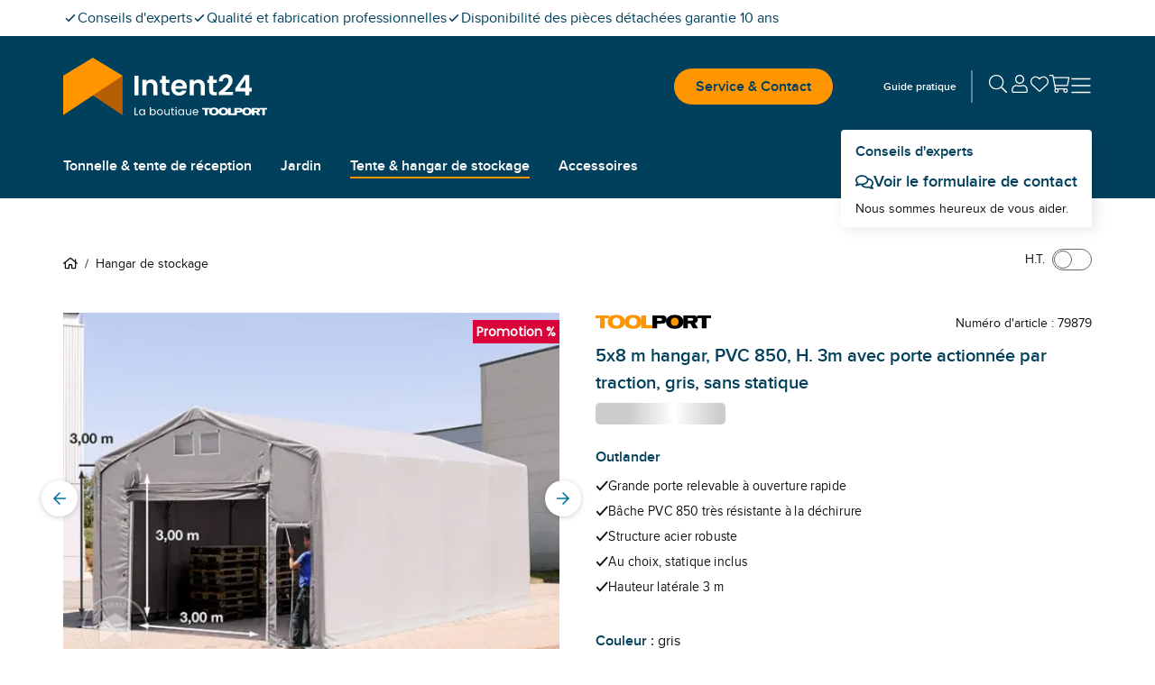

--- FILE ---
content_type: text/html; charset=utf-8
request_url: https://www.intent24.fr/hangar-pvc/79879.html
body_size: 59920
content:
<!DOCTYPE html><html lang="fr"><head><meta charSet="utf-8" data-next-head=""/><meta name="viewport" content="width=device-width, initial-scale=1" data-next-head=""/><link rel="canonical" href="https://www.intent24.fr/hangar-pvc/79879.html" data-next-head=""/><title data-next-head="">Hangar de stockage &amp; agricole PVC, 5 x 8 gris (79879) | Intent24</title><meta name="ROBOTS" content="noindex" data-next-head=""/><meta name="description" content="Acheter votre hangar de stockage en kit 5x8 m chez un revendeur spécialisé ! Nos hangars PVC de haute qualité sont 100 % résistants et imperméables !" data-next-head=""/><meta property="og:site_name" content="Intent24" data-next-head=""/><meta property="og:locale" content="fr_FR" data-next-head=""/><meta property="og:title" content="Hangar de stockage &amp; agricole PVC, 5 x 8 gris (79879) | Intent24" data-next-head=""/><meta property="og:description" content="Acheter votre hangar de stockage en kit 5x8 m chez un revendeur spécialisé ! Nos hangars PVC de haute qualité sont 100 % résistants et imperméables !" data-next-head=""/><meta property="og:url" content="https://www.intent24.fr/hangar-pvc/79879.html" data-next-head=""/><meta property="og:type" content="product" data-next-head=""/><meta property="og:image" content="https://media.toolport.eu/image/private/t_intent24/f_auto/shop/product/primary/GBD_0500x0800x300_OUTL_PULL_GY_640x480.jpg" data-next-head=""/><link rel="preload" as="image" href="https://media.toolport.eu/image/private/t_intent24/t_article_commerce_l_xs/f_auto/shop/product/primary/GBD_0500x0800x300_OUTL_PULL_GY_640x480.jpg" media="(max-width: 639px)" fetchPriority="high" data-next-head=""/><link rel="preload" as="image" href="https://media.toolport.eu/image/private/t_intent24/t_article_commerce_l_md/f_auto/shop/product/primary/GBD_0500x0800x300_OUTL_PULL_GY_640x480.jpg" media="(min-width: 640px) and (max-width: 1023px)" fetchPriority="high" data-next-head=""/><link rel="preload" as="image" href="https://media.toolport.eu/image/private/t_intent24/t_article_commerce_l_lg/f_auto/shop/product/primary/GBD_0500x0800x300_OUTL_PULL_GY_640x480.jpg" media="(min-width: 1024px)" fetchPriority="high" data-next-head=""/><link rel="preload" href="https://media.toolport.eu/raw/upload/shop/font/Poppins-Regular.woff2" as="font" crossorigin="anonymous"/><link rel="preload" href="https://media.toolport.eu/raw/upload/shop/font/Proximanova-Regular.woff2" as="font" crossorigin="anonymous"/><link rel="preload" href="https://media.toolport.eu/raw/upload/shop/font/Proximanova-SemiBold.woff2" as="font" crossorigin="anonymous"/><link rel="apple-touch-icon" href="https://media.toolport.eu/image/private/t_intent24/f_auto/shop/favicon/ds-tents/favicon-16x16" sizes="16x16"/><link rel="icon" href="https://media.toolport.eu/image/private/t_intent24/f_auto/shop/favicon/ds-tents/favicon-16x16" sizes="16x16"/><link rel="apple-touch-icon" href="https://media.toolport.eu/image/private/t_intent24/f_auto/shop/favicon/ds-tents/favicon-32x32" sizes="32x32"/><link rel="icon" href="https://media.toolport.eu/image/private/t_intent24/f_auto/shop/favicon/ds-tents/favicon-32x32" sizes="32x32"/><link rel="apple-touch-icon" href="https://media.toolport.eu/image/private/t_intent24/f_auto/shop/favicon/ds-tents/favicon-48x48" sizes="48x48"/><link rel="icon" href="https://media.toolport.eu/image/private/t_intent24/f_auto/shop/favicon/ds-tents/favicon-48x48" sizes="48x48"/><link rel="apple-touch-icon" href="https://media.toolport.eu/image/private/t_intent24/f_auto/shop/favicon/ds-tents/favicon-128x128" sizes="128x128"/><link rel="icon" href="https://media.toolport.eu/image/private/t_intent24/f_auto/shop/favicon/ds-tents/favicon-128x128" sizes="128x128"/><link rel="mask-icon" href="https://media.toolport.eu/image/private/t_intent24/shop/favicon/ds-tents/favicon-mask"/><script type="application/ld+json">{"@context":"https://schema.org","@type":"Organization","url":"https://www.intent24.fr","logo":"https://media.toolport.eu/image/private/t_intent24/shop/logo/logo-intent24-dark"}</script><script id="safe-storages-script" data-nscript="beforeInteractive">(function E(){function e(e){try{let t="local"==e?window.localStorage:window.sessionStorage;return t.setItem("webStorageAccessible","1"),t.removeItem("webStorageAccessible"),t}catch(i){let e={},t={enumerable:!1,writable:!1,configurable:!1};return Object.defineProperties(e,{setItem:{...t,value:(t,i)=>{e[t]=i}},getItem:{...t,value:t=>e[t]},removeItem:{...t,value:t=>{delete e[t]}},clear:{...t,value:()=>{Object.keys(e).forEach(t=>{delete e[t]})}},key:{...t,value:t=>Object.keys(e)[t]??null},length:{enumerable:!1,configurable:!1,get:()=>Object.keys(e).length}})}}window.safeLocalStorage=e("local"),window.safeSessionStorage=e("session")})();</script><script id="datalayer-script" data-nscript="beforeInteractive">(function j(){let e=[],t=!1,i=document.referrer;function n(...i){let r=i[0];t||"event"!=r?window.dataLayer.push(arguments):e.push(arguments)}function r(c,...l){switch(c){case"consent":n(c,...l),"update"==l[0]&&(t=!0,e.forEach(e=>n(...e)),e=[]);break;case"js":i=safeSessionStorage.getItem("referrer")??document.referrer,safeSessionStorage.setItem("referrer",document.location.href),o(i)&&(i=a(i)),n(c,...l);break;case"event":case"config":{let e=l[1]??{};"object"==typeof e&&(e=Object.assign({},e,{page_referrer:i,page_location:a(window.location.href.split("#")[0]),page_title:document.title})),n(c,l[0],e,...l.slice(2))}break;default:n(c,...l)}}function a(e){if(e.includes("gclid="))return e;let t=safeLocalStorage.getItem("gclid");return t?e+(e.includes("?")?"&":"?")+"gclid="+t:e}function o(e){return!e||window.location.origin==new URL(e).origin}window.dataLayer=window.dataLayer||[],window.gtag=r,r("consent","default",{ad_personalization:"denied",ad_storage:"denied",ad_user_data:"denied",analytics_storage:"denied",functionality_storage:"denied",personalization_storage:"denied",security_storage:"denied"});let c=window.location.href.includes("utm_source"),l=!o(document.referrer);["gclid","msclkid"].forEach(e=>{(c||l)&&safeLocalStorage.removeItem(e);let t=window.location.href.match(RegExp(e+"=(.*?)(&|$)"));t&&safeLocalStorage.setItem(e,t[1])})})();</script><style data-inline-style="">*{box-sizing:border-box}a,abbr,acronym,address,applet,article,aside,audio,b,big,blockquote,body,button,canvas,caption,center,cite,code,dd,del,details,dfn,div,dl,dt,em,embed,fieldset,figcaption,figure,footer,form,h1,h2,h3,h4,h5,h6,header,hgroup,html,i,iframe,img,ins,kbd,label,legend,li,mark,menu,nav,object,ol,output,p,pre,q,ruby,s,samp,section,small,span,strike,strong,sub,summary,sup,table,tbody,td,tfoot,th,thead,time,tr,tt,u,ul,var,video{border:0;font-size:100%;font:inherit;margin:0;padding:0;vertical-align:baseline}html{font-size:16px}article,aside,details,figcaption,figure,footer,header,hgroup,menu,nav,section{display:block}body{line-height:1}ol,ul{list-style:none}blockquote,q{quotes:none}table{border-spacing:0}button{background:inherit}html{font-smooth:always;-webkit-font-smoothing:antialiased;-moz-osx-font-smoothing:grayscale}a{color:currentColor}*,:after,:before{--tw-border-spacing-x:0;--tw-border-spacing-y:0;--tw-translate-x:0;--tw-translate-y:0;--tw-rotate:0;--tw-skew-x:0;--tw-skew-y:0;--tw-scale-x:1;--tw-scale-y:1;--tw-pan-x: ;--tw-pan-y: ;--tw-pinch-zoom: ;--tw-scroll-snap-strictness:proximity;--tw-gradient-from-position: ;--tw-gradient-via-position: ;--tw-gradient-to-position: ;--tw-ordinal: ;--tw-slashed-zero: ;--tw-numeric-figure: ;--tw-numeric-spacing: ;--tw-numeric-fraction: ;--tw-ring-inset: ;--tw-ring-offset-width:0px;--tw-ring-offset-color:#fff;--tw-ring-color:rgb(59 130 246/0.5);--tw-ring-offset-shadow:0 0 #0000;--tw-ring-shadow:0 0 #0000;--tw-shadow:0 0 #0000;--tw-shadow-colored:0 0 #0000;--tw-blur: ;--tw-brightness: ;--tw-contrast: ;--tw-grayscale: ;--tw-hue-rotate: ;--tw-invert: ;--tw-saturate: ;--tw-sepia: ;--tw-drop-shadow: ;--tw-backdrop-blur: ;--tw-backdrop-brightness: ;--tw-backdrop-contrast: ;--tw-backdrop-grayscale: ;--tw-backdrop-hue-rotate: ;--tw-backdrop-invert: ;--tw-backdrop-opacity: ;--tw-backdrop-saturate: ;--tw-backdrop-sepia: ;--tw-contain-size: ;--tw-contain-layout: ;--tw-contain-paint: ;--tw-contain-style: }::backdrop{--tw-border-spacing-x:0;--tw-border-spacing-y:0;--tw-translate-x:0;--tw-translate-y:0;--tw-rotate:0;--tw-skew-x:0;--tw-skew-y:0;--tw-scale-x:1;--tw-scale-y:1;--tw-pan-x: ;--tw-pan-y: ;--tw-pinch-zoom: ;--tw-scroll-snap-strictness:proximity;--tw-gradient-from-position: ;--tw-gradient-via-position: ;--tw-gradient-to-position: ;--tw-ordinal: ;--tw-slashed-zero: ;--tw-numeric-figure: ;--tw-numeric-spacing: ;--tw-numeric-fraction: ;--tw-ring-inset: ;--tw-ring-offset-width:0px;--tw-ring-offset-color:#fff;--tw-ring-color:rgb(59 130 246/0.5);--tw-ring-offset-shadow:0 0 #0000;--tw-ring-shadow:0 0 #0000;--tw-shadow:0 0 #0000;--tw-shadow-colored:0 0 #0000;--tw-blur: ;--tw-brightness: ;--tw-contrast: ;--tw-grayscale: ;--tw-hue-rotate: ;--tw-invert: ;--tw-saturate: ;--tw-sepia: ;--tw-drop-shadow: ;--tw-backdrop-blur: ;--tw-backdrop-brightness: ;--tw-backdrop-contrast: ;--tw-backdrop-grayscale: ;--tw-backdrop-hue-rotate: ;--tw-backdrop-invert: ;--tw-backdrop-opacity: ;--tw-backdrop-saturate: ;--tw-backdrop-sepia: ;--tw-contain-size: ;--tw-contain-layout: ;--tw-contain-paint: ;--tw-contain-style: }/*
! tailwindcss v3.4.17 | MIT License | https://tailwindcss.com
*/*,:after,:before{box-sizing:border-box;border:0 solid #e5e7eb}:after,:before{--tw-content:""}:host,html{line-height:1.5;-webkit-text-size-adjust:100%;-moz-tab-size:4;-o-tab-size:4;tab-size:4;font-family:ui-sans-serif,system-ui,sans-serif,Apple Color Emoji,Segoe UI Emoji,Segoe UI Symbol,Noto Color Emoji;font-feature-settings:normal;font-variation-settings:normal;-webkit-tap-highlight-color:transparent}body{margin:0;line-height:inherit}hr{height:0;color:inherit;border-top-width:1px}abbr:where([title]){-webkit-text-decoration:underline dotted;text-decoration:underline dotted}h1,h2,h3,h4,h5,h6{font-size:inherit;font-weight:inherit}a{color:inherit;text-decoration:inherit}b,strong{font-weight:bolder}code,kbd,pre,samp{font-family:ui-monospace,SFMono-Regular,Menlo,Monaco,Consolas,Liberation Mono,Courier New,monospace;font-feature-settings:normal;font-variation-settings:normal;font-size:1em}small{font-size:80%}sub,sup{font-size:75%;line-height:0;position:relative;vertical-align:baseline}sub{bottom:-.25em}sup{top:-.5em}table{text-indent:0;border-color:inherit;border-collapse:collapse}button,input,optgroup,select,textarea{font-family:inherit;font-feature-settings:inherit;font-variation-settings:inherit;font-size:100%;font-weight:inherit;line-height:inherit;letter-spacing:inherit;color:inherit;margin:0;padding:0}button,select{text-transform:none}button,input:where([type=button]),input:where([type=reset]),input:where([type=submit]){-webkit-appearance:button;background-color:transparent;background-image:none}:-moz-focusring{outline:auto}:-moz-ui-invalid{box-shadow:none}progress{vertical-align:baseline}::-webkit-inner-spin-button,::-webkit-outer-spin-button{height:auto}[type=search]{-webkit-appearance:textfield;outline-offset:-2px}::-webkit-search-decoration{-webkit-appearance:none}::-webkit-file-upload-button{-webkit-appearance:button;font:inherit}summary{display:list-item}blockquote,dd,dl,figure,h1,h2,h3,h4,h5,h6,hr,p,pre{margin:0}fieldset{margin:0}fieldset,legend{padding:0}menu,ol,ul{list-style:none;margin:0;padding:0}dialog{padding:0}textarea{resize:vertical}input::-moz-placeholder,textarea::-moz-placeholder{opacity:1;color:#9ca3af}input::placeholder,textarea::placeholder{opacity:1;color:#9ca3af}[role=button],button{cursor:pointer}:disabled{cursor:default}audio,canvas,embed,iframe,img,object,svg,video{display:block;vertical-align:middle}img,video{max-width:100%;height:auto}[hidden]:where(:not([hidden=until-found])){display:none}@font-face{font-family:Poppins-Regular;font-weight:400;src:url(https://media.toolport.eu/raw/upload/shop/font/Poppins-Regular.woff2) format("woff2"),url(https://media.toolport.eu/raw/upload/shop/font/Poppins-Regular.woff) format("woff");font-display:swap}@font-face{font-family:Proximanova-Regular;font-weight:400;src:url(https://media.toolport.eu/raw/upload/shop/font/Proximanova-Regular.woff2) format("woff2"),url(https://media.toolport.eu/raw/upload/shop/font/Proximanova-Regular.woff) format("woff");font-display:swap}@font-face{font-family:Proximanova-SemiBold;font-weight:600;src:url(https://media.toolport.eu/raw/upload/shop/font/Proximanova-SemiBold.woff2) format("woff2"),url(https://media.toolport.eu/raw/upload/shop/font/Proximanova-SemiBold.woff) format("woff");font-display:swap}body,html{overflow-x:clip;width:100%;position:relative}.service-modal body>p{color:#111111;font-size:14px}body{font-size:16px;line-height:24px;--tw-text-opacity:1;color:rgb(17 17 17/var(--tw-text-opacity,1))}.condensed,body{font-family:Proximanova-Regular}.condensed{transform-origin:left;--tw-scale-x:.9;transform:translate(var(--tw-translate-x),var(--tw-translate-y)) rotate(var(--tw-rotate)) skewX(var(--tw-skew-x)) skewY(var(--tw-skew-y)) scaleX(var(--tw-scale-x)) scaleY(var(--tw-scale-y))}p{font-family:Proximanova-Regular;font-size:16px;line-height:24px}.focus-element:has(:focus-visible):focus-within{border-width:1px;border-style:solid;--tw-border-opacity:1;border-color:rgb(0 64 92/var(--tw-border-opacity,1))}.full-width-container{width:100vw;left:calc(50% - 50vw);position:relative}.custom-scrollbar{scrollbar-width:thin;scrollbar-color:#007599 #f5f5f5}.custom-scrollbar::-webkit-scrollbar{width:.25rem;height:.25rem}.custom-scrollbar::-webkit-scrollbar-button{width:0;height:0}.custom-scrollbar::-webkit-scrollbar-thumb{background:#007599;border-radius:100px}.custom-scrollbar::-webkit-scrollbar-track{background:#f5f5f5;border-radius:100px;border-top-right-radius:0;border-bottom-right-radius:0}.container{width:100%;margin-right:auto;margin-left:auto}@media (min-width:100%){.container{max-width:100%}}@media (min-width:1204px){.container{max-width:1204px}}.\!heading,.heading{font-size:16px;line-height:24px}.heading--main>p{color:#00405c;font-size:14px}.heading--main{font-size:24px;line-height:36px;color:rgb(0 64 92/var(--tw-text-opacity,1))}.heading--main,.heading--subline{font-family:Poppins-Regular;--tw-text-opacity:1}.heading--subline{font-size:18px;line-height:27px;color:rgb(102 102 102/var(--tw-text-opacity,1))}.heading--section>p{color:#00405c;font-size:14px}.heading--section{font-family:Proximanova-SemiBold;font-size:16px;line-height:24px;--tw-text-opacity:1;color:rgb(0 64 92/var(--tw-text-opacity,1))}.copytext *+p{margin-top:.6rem}.copytext a{--tw-text-opacity:1;color:rgb(0 64 92/var(--tw-text-opacity,1));line-height:.85;font-weight:500;letter-spacing:.02rem}.copytext a.button,.copytext a[type=button]{display:inline-block}.copytext a.\!button{display:inline-block!important}.copytext a:not(.button),.copytext a:not([type=button]){text-decoration:underline}.copytext a:active,.copytext a:hover{text-decoration:none}.copytext strong{font-weight:600}.copytext ol,.copytext ul{padding-left:1rem;list-style-position:inside}.copytext ol li,.copytext ul li{margin-top:.5rem}@media (min-width:640px){.copytext ol,.copytext ul{padding-left:1.5rem}}.copytext ol{list-style-type:none;counter-reset:copyTextOL}.copytext ol>li:before{content:counter(copyTextOL) ". ";counter-increment:copyTextOL;width:1.5rem;display:inline-block}.copytext ul{list-style-type:disc}.copytext img{display:block;width:100%;max-width:100%;margin:1.5rem auto}@media (min-width:640px){.copytext img{max-width:768px}}.copytext blockquote{font-size:2.1rem;line-height:2.4rem;padding:1.2rem 0 1.2rem 2rem;margin-bottom:1.2rem}.copytext blockquote cite{display:block;font-size:1.3rem;line-height:1.8rem;margin-top:.6rem}.copytext table{table-layout:fixed}.copytext table th{border-right-width:2px;border-style:solid;--tw-border-opacity:1;border-color:rgb(229 229 229/var(--tw-border-opacity,1));--tw-bg-opacity:1;background-color:rgb(255 255 255/var(--tw-bg-opacity,1));padding:.75rem 1rem;text-align:left;vertical-align:top;font-size:14px;line-height:22px;font-weight:600}.copytext table th:last-child{border-right-width:0}@media (min-width:640px){.copytext table th{padding-left:1.5rem;padding-right:1.5rem;font-size:16px;line-height:24px}}.copytext table th{border-bottom:.25rem solid #fff4e5}.copytext table td{border-right-width:2px;border-style:solid;--tw-border-opacity:1;border-color:rgb(229 229 229/var(--tw-border-opacity,1));padding:.75rem 1rem;text-align:left;vertical-align:top;font-size:14px;line-height:22px}.copytext table td:last-child{border-right-width:0}@media (min-width:640px){.copytext table td{padding-left:1.5rem;padding-right:1.5rem;font-size:16px;line-height:24px}}.copytext table tr:nth-child(2n) td{--tw-bg-opacity:1;background-color:rgb(255 255 255/var(--tw-bg-opacity,1))}.copytext table tr:nth-child(odd) td{--tw-bg-opacity:1;background-color:rgb(245 245 245/var(--tw-bg-opacity,1))}.copytext table ul{list-style:disc;list-style-position:outside;padding-left:1rem}.copytext table ol{list-style:decimal;list-style-position:outside;padding-left:1rem}.copytext table a{--tw-text-opacity:1;color:rgb(0 64 92/var(--tw-text-opacity,1));text-decoration-line:underline}.copytext h1>p{color:#00405c;font-size:14px}.copytext h1{font-size:24px;line-height:36px;color:rgb(0 64 92/var(--tw-text-opacity,1))}.copytext h1,.copytext h2{font-family:Poppins-Regular;--tw-text-opacity:1}.copytext h2{margin-top:1rem;margin-bottom:.5rem;font-size:18px;line-height:27px;color:rgb(102 102 102/var(--tw-text-opacity,1))}.copytext h3>p{color:#00405c;font-size:14px}.copytext h3{margin-top:2rem;color:rgb(0 64 92/var(--tw-text-opacity,1))}.copytext h3,.copytext h4{margin-bottom:.5rem;font-family:Poppins-Regular;font-size:18px;line-height:27px;--tw-text-opacity:1}.copytext h4{margin-top:1rem;color:rgb(102 102 102/var(--tw-text-opacity,1))}.\!icon,.icon{display:inline-block;fill:currentColor;vertical-align:baseline}.desktop-navigation .desktop-navigation-item.flyout-top-item .desktop-navigation-item__label{color:#FFFFFF}.desktop-navigation .desktop-navigation-item.flyout-top-item:hover .desktop-navigation-item__label{background-color:#FFFFFF;color:#00405c}.desktop-navigation .desktop-navigation-item.flyout-top-item .flyout-menu{box-shadow:-1px 17px 15px -9px rgba(0,0,0,.1);top:calc(100% - 12px);left:0}.mobile-menu__floating-footer{box-shadow:0 0 20px 0 rgba(0,0,0,.2)}.service-modal .text-neutral-dark>p{color:#111111;font-size:14px}@media screen and (min-width:1350px){.back-to-top-button{right:calc(50% - 650px)}}@media(max-width:1349px){.back-to-top-button{right:32px}}.back-to-top-button .back-to-top-text{white-space:nowrap;overflow:hidden;transition:max-width .25s ease-in-out;transform-origin:left;position:static;width:auto;height:auto;margin:0;clip:auto}.btn{align-items:center;justify-content:center;gap:1rem;text-align:center;font-family:Proximanova-SemiBold;line-height:1;transition-property:color,background-color,border-color,text-decoration-color,fill,stroke;transition-timing-function:cubic-bezier(.4,0,.2,1);transition-duration:.1s}a[type=button]{-webkit-appearance:none}.modal-category-nav-grid-item{border-bottom:1px solid #e5e5e5}.modal-category-nav-grid-item:nth-child(odd){border-right:1px solid #e5e5e5}.modal-category-nav-grid-item:last-child:nth-child(2n),.modal-category-nav-grid-item:last-child:nth-child(odd),.modal-category-nav-grid-item:nth-last-child(2):nth-child(odd){border-bottom:none}#ccm-widget{opacity:0;animation:cookieBannerSlideUp 1s forwards}@keyframes cookieBannerSlideUp{0%{opacity:0}to{opacity:1}}html.modal-open .trustbadge{display:none}.trustbadge{font-family:sans-serif;box-shadow:1px 1px 2px rgba(0,0,0,.15),3px 3px 8px rgba(0,0,0,.15),inset -.5px -.5px .5px hsla(0,0%,100%,.3),inset -.6px -.6px .5px rgba(50,50,50,.2),inset -1px -1px 1px rgba(0,0,0,.2),inset 1px 1px 1px rgba(0,0,0,.1);width:68px}@media (min-width:640px){.trustbadge{width:96px}}.trustbadge__stars{gap:1px}@media (min-width:640px){.trustbadge__stars{gap:4px}}.trustbadge__stars img{width:10px;height:10px}@media (min-width:640px){.trustbadge__stars img{width:13px;height:13px}}.trustpilot-product-reviews iframe{outline:none}.long-description-navigation__button{margin-bottom:-2px}.accessories .accessories-item{border-left:1px solid #e5e5e5;border-bottom:1px solid #e5e5e5}.accessories .accessories-item:nth-child(odd){border-left:unset}.ads-image-gallery__thumb--active:after{content:"";position:absolute;bottom:0;left:0;width:100%;height:8px;background-color:#FFFFFF;border-bottom:2px solid #007599}.product-detail-usps li a{--tw-text-opacity:1;color:rgb(0 64 92/var(--tw-text-opacity,1));text-decoration-line:underline}.add-to-cart-sticky{box-shadow:0 0 10px -1px rgba(0,0,0,.1),0 2px 4px -1px rgba(0,0,0,.06);animation-name:addToCartStickySlideUp;animation-duration:.2s}@keyframes addToCartStickySlideUp{0%{transform:translateY(80px)}to{transform:translateY(0)}}.up-selling-product-tile:nth-child(2n){border-left:none}@media(min-width:640px)and (max-width:1023px){.up-selling-product-tile:nth-child(2n){border-top:none;border-left:1px solid #e5e5e5}}.article-text-big-image__thumb--active:after{content:"";position:absolute;bottom:0;left:0;width:100%;height:8px;background-color:#FFFFFF;border-bottom:2px solid #007599}.product-list-bottom{border-bottom:1px solid #e5e5e5;position:relative;top:-1px;height:0}.product-list article{border-left:1px solid #e5e5e5;border-bottom:1px solid #e5e5e5}.product-list .product-tile__usps li span.icon{margin-top:.2rem}.product-list .product-tile__usps li span.\!icon{margin-top:.2rem!important}@media(min-width:640px){.product-list .product-tile__usps li span.icon{margin-top:.25rem}.product-list .product-tile__usps li span.\!icon{margin-top:.25rem!important}}@media(min-width:0px)and (max-width:639px){.product-list:not(.active-row-banner) article:nth-child(odd){border-left:unset}}@media(min-width:640px)and (max-width:1024px){.product-list:not(.active-row-banner) article:nth-child(3n+1){border-left:unset}}@media(min-width:1024px){.product-list:not(.active-row-banner) article:nth-child(4n+1){border-left:unset}}@media(min-width:0px)and (max-width:639px){.product-list.active-row-banner article:nth-of-type(odd){border-left:unset}}@media(min-width:640px)and (max-width:1024px){.product-list.active-row-banner article:nth-of-type(3n+1){border-left:unset}}@media(min-width:1024px){.product-list.active-row-banner article:nth-of-type(4n+1){border-left:unset}}#filter-form .range-input{-moz-appearance:textfield;-webkit-appearance:textfield;appearance:textfield}#filter-form .range-input::-webkit-inner-spin-button,#filter-form .range-input::-webkit-outer-spin-button{-webkit-appearance:none;margin:0}.radio-button label input[type=radio]{-webkit-appearance:none;-moz-appearance:none;appearance:none;display:inline-block;width:24px;height:24px;padding:7px;border:2px solid #00405c;background-clip:content-box;border-radius:50%}.radio-button label input[type=radio]:checked{border:2px solid #ff9600;background-color:#ff9600}.table-component th{--tw-border-opacity:1;border-bottom:3px rgb(0 117 153/var(--tw-border-opacity,1));border-style:solid}.table-component td{border-left-style:solid;border-bottom:1px solid rgb(102 102 102/var(--tw-border-opacity,1));--tw-border-opacity:1;border-right:2px solid rgb(229 229 229/var(--tw-border-opacity,1));border-top:1px solid transparent}.table-component td:last-child{border-right-width:0}.table-component tr:last-child td{border-bottom-width:0}.table-component ul{list-style:disc;list-style-position:outside;padding-left:1rem}.table-component ol{list-style:decimal;list-style-position:outside;padding-left:1rem}.table-component a{--tw-text-opacity:1;color:rgb(0 64 92/var(--tw-text-opacity,1));text-decoration-line:underline}.dropdown{display:inline-flex;position:relative}.dropdown--with-label .button__text{display:flex;justify-content:space-between}.dropdown--with-label span:first-child{font-weight:400;margin-right:6rem}.dropdown--with-label span:last-child{font-weight:700}.dropdown__listbox{display:none;min-width:100%;z-index:10;max-height:14rem;overflow-y:auto}.dropdown__listbox--visible{display:block;box-shadow:0 0 2px 0 rgba(0,0,0,.05),0 1px 3px 0 rgba(0,0,0,.15);position:absolute;top:100%}.product-list-column .swiper__slide:first-child article{border-left:unset}.accordion .cross-selling-content__header{display:none}.accordion .cross-selling-product-list-wrapper{margin-top:0}.image-gallery .active-bullet{background-color:#ff9600}@media(min-width:1024px){.multi-column-text__column-center{max-width:300px}}.big-image-teaser-content .copytext p{font-size:16px;line-height:24px;font-family:Proximanova-Regular;color:#111111}html.modal-open{overflow:hidden;height:100%}@media (min-width:1024px){.modal-card{max-width:1204px}}.modal .modal-body{-webkit-overflow-scrolling:touch}.modal .modal-card{animation-duration:.5s}@media (min-width:640px){.modal--center .modal-card,.modal--fullscreen .modal-card{min-width:600px}}.modal--center .modal-card,.modal--confirm .modal-card,.modal--error .modal-card{animation-name:modalSlideUp}.modal--fullscreen .modal-card{animation-name:modalSlideLeft}@media (min-width:640px){.modal--center .modal-card,.modal--confirm .modal-card,.modal--error .modal-card,.modal--fullscreen .modal-card{animation-name:none}}.modal--right .modal-card{animation-name:modalSlideLeft}.modal--right .modal-card--animation-reverse{animation-name:modalSlideLeftReverse}@media (min-width:640px){.modal--right .modal-card{width:30rem}}@keyframes modalSlideUp{0%{transform:translateY(100%)}to{transform:translateY(0)}}@keyframes modalSlideLeft{0%{transform:translateX(100%)}to{transform:translateX(0)}}@keyframes modalSlideLeftReverse{0%{transform:translateX(0)}to{transform:translateX(100%)}}.input .input__input::-webkit-inner-spin-button,.input .input__input::-webkit-outer-spin-button{-webkit-appearance:none;margin:0}.input .input__input::-ms-clear,.input .input__input::-ms-reveal{display:none}.input .input__input[type=number]{-moz-appearance:textfield;-webkit-appearance:textfield;appearance:textfield}.input .input__input[type=date]::-webkit-calendar-picker-indicator,.input .input__input[type=datetime]::-webkit-calendar-picker-indicator{position:absolute;top:0;left:0;right:0;bottom:0;width:auto;height:auto;color:rgba(0,0,0,0);background:rgba(0,0,0,0)}.input .input__input[type=date]::-webkit-clear-button,.input .input__input[type=datetime]::-webkit-clear-button{display:none}.quantity-input input::-webkit-inner-spin-button,.quantity-input input::-webkit-outer-spin-button{-webkit-appearance:none;margin:0}.quantity-input input[type=number]{-moz-appearance:textfield}.browser-hint-page .full-width-container{background-color:#00405c}.browser-hint-page .headline{color:#00405c;font-family:Poppins-Regular}.browser-hint-page .\!headline{color:#00405c!important;font-family:Poppins-Regular!important}.browser-hint-page .text{color:#666;font-family:Proximanova-Regular}.browser-hint-page .\!text{color:#666!important;font-family:Proximanova-Regular!important}.browser-hint-page .wrapper{display:flex;width:100%}.browser-hint-page .\!wrapper{display:flex!important;width:100%!important}.browser-hint-page .browserContainer{width:33%}.ribbon{width:48px;height:38px}.ribbon:after{content:"";border-bottom:16px solid rgba(0,0,0,0);bottom:-16px;position:absolute}.ribbon-attention:after{border-left:24px solid #d90439;border-right:24px solid #d90439}.ribbon-primary:after{border-left:24px solid #00405c;border-right:24px solid #00405c}.ribbon-teaser:after{border-left:24px solid #007599;border-right:24px solid #007599}.ribbon-secondary:after{border-left:24px solid #ff9600;border-right:24px solid #ff9600}.arrow-left{border-top:16px solid rgba(0,0,0,0);border-bottom:16px solid rgba(0,0,0,0);border-right:24px solid #999999;opacity:.32}.rich-text-image{width:auto;position:relative;left:0}@media (min-width:640px){.rich-text-image{width:100vw;left:calc(50% - 50vw)}}@media (min-width:1024px){.rich-text-image{width:auto;left:0}}.skeleton-screen{position:relative;cursor:progress}.skeleton-screen .shine{animation:skeletonScreenShine 1.5s infinite;background:linear-gradient(90deg,transparent,#fff,transparent);background-repeat:no-repeat;background-size:100px 100%;background-position:-100px 0;position:absolute;top:0;left:0;width:100%;height:100%;z-index:2}.skeleton-screen .bone{background-color:#cccccc;z-index:1}.skeleton-screen .bone.block-variant{border-radius:5px}.skeleton-screen .bone.circle-variant{border-radius:50%}@keyframes skeletonScreenShine{to{background-position:120% 0,0 0}}.embed-container{position:relative;padding-bottom:56.25%;height:0;overflow:hidden;max-width:100%}.embed-container embed,.embed-container iframe,.embed-container img,.embed-container object{position:absolute;top:0;left:0;width:100%;height:100%}.text-primary>p{color:#00405c;font-size:14px}.text-warning>p{color:#ffc600;font-size:14px}.text-attention>p{color:#d90439;font-size:14px}.text-success>p{color:#2D803A;font-size:14px}.swiper__slides-container{scrollbar-width:none}@media(hover:none),(pointer:coarse){.swiper.swiper--snap .swiper__slides-container{scroll-snap-type:both mandatory}}.swiper__slides-container::-webkit-scrollbar{width:0;height:0;display:none;background:rgba(0,0,0,0)}.swiper__slide{flex:0 0 auto}@media(hover:none),(pointer:coarse){.swiper.swiper--snap .swiper__slide{scroll-snap-align:center;scroll-snap-stop:always}}.swiper__pagination-bullet--active{--tw-border-opacity:1;border-color:rgb(0 117 153/var(--tw-border-opacity,1));--tw-bg-opacity:1;background-color:rgb(0 117 153/var(--tw-bg-opacity,1))}.add-to-wishlist__message{animation-name:addToWishlistMobile;animation-duration:.5s}.add-to-wishlist__message--reverse{animation-name:addToWishlistMobileReverse}@media (min-width:640px){.add-to-wishlist__message{animation-name:addToWishlistDesktop}.add-to-wishlist__message--reverse{animation-name:addToWishlistDesktopReverse}}@keyframes addToWishlistMobile{0%{transform:translateY(100%)}to{transform:translateY(0)}}@keyframes addToWishlistMobileReverse{0%{transform:translateY(0)}to{transform:translateY(100%)}}@keyframes addToWishlistDesktop{0%{transform:translate(-50%,-500px)}to{transform:translate(-50%)}}@keyframes addToWishlistDesktopReverse{0%{transform:translate(-50%)}to{transform:translate(-50%,-1000px)}}.category-link--shadow{box-shadow:4px 2px 16px 0 rgba(0,0,0,.15)}.comparison-sea--shadow{box-shadow:4px 4px 16px 0 rgba(0,0,0,.25)}.skip-to-main-content-link{position:absolute;left:-9999px;z-index:999;padding:.5rem 1.5rem;background-color:#ff9600;color:#fff;opacity:0;border-radius:9999px}.skip-to-main-content-link:focus{left:10px;top:10px;opacity:1}.spare-parts-link--shadow{box-shadow:2px 1px 12px 0 rgba(0,0,0,.1)}.sr-only{position:absolute;width:1px;height:1px;padding:0;margin:-1px;overflow:hidden;clip:rect(0,0,0,0);white-space:nowrap;border-width:0}.pointer-events-none{pointer-events:none}.\!visible{visibility:visible!important}.visible{visibility:visible}.invisible{visibility:hidden}.collapse{visibility:collapse}.static{position:static}.\!fixed{position:fixed!important}.fixed{position:fixed}.absolute{position:absolute}.relative{position:relative}.sticky{position:sticky}.inset-0{inset:0}.inset-4{inset:1rem}.inset-x-0{left:0;right:0}.inset-y-0{top:0;bottom:0}.-bottom-10{bottom:-2.5rem}.-left-4{left:-1rem}.-left-6{left:-1.5rem}.-right-1{right:-.25rem}.-right-4{right:-1rem}.-right-6{right:-1.5rem}.-top-10{top:-2.5rem}.-top-2{top:-.5rem}.bottom-0{bottom:0}.bottom-1{bottom:.25rem}.bottom-16{bottom:4rem}.bottom-4{bottom:1rem}.bottom-8{bottom:2rem}.bottom-\[-1px\]{bottom:-1px}.bottom-auto{bottom:auto}.left-0{left:0}.left-1{left:.25rem}.left-1\/2{left:50%}.left-1\/4{left:25%}.left-2{left:.5rem}.left-3{left:.75rem}.left-4{left:1rem}.left-6{left:1.5rem}.right-0{right:0}.right-1{right:.25rem}.right-1\/4{right:25%}.right-14{right:3.5rem}.right-2{right:.5rem}.right-3{right:.75rem}.right-4{right:1rem}.right-5{right:1.25rem}.right-6{right:1.5rem}.right-7{right:1.75rem}.top-0{top:0}.top-1{top:.25rem}.top-1\/2{top:50%}.top-12{top:3rem}.top-2{top:.5rem}.top-4{top:1rem}.top-5{top:1.25rem}.top-6{top:1.5rem}.top-8{top:2rem}.top-full{top:100%}.z-0{z-index:0}.z-10{z-index:10}.z-20{z-index:20}.z-30{z-index:30}.z-40{z-index:40}.z-50{z-index:50}.z-\[1\]{z-index:1}.order-1{order:1}.order-2{order:2}.order-3{order:3}.order-first{order:-9999}.col-span-10{grid-column:span 10/span 10}.col-span-12{grid-column:span 12/span 12}.col-span-2{grid-column:span 2/span 2}.col-span-3{grid-column:span 3/span 3}.col-span-4{grid-column:span 4/span 4}.col-span-9{grid-column:span 9/span 9}.col-start-1{grid-column-start:1}.col-start-12{grid-column-start:12}.col-end-3{grid-column-end:3}.float-right{float:right}.float-left{float:left}.float-none{float:none}.m-0{margin:0}.m-2{margin:.5rem}.m-8{margin:2rem}.m-\[2px\]{margin:2px}.m-auto{margin:auto}.-mx-4{margin-left:-1rem;margin-right:-1rem}.mx-2{margin-left:.5rem;margin-right:.5rem}.mx-4{margin-left:1rem;margin-right:1rem}.mx-6{margin-left:1.5rem;margin-right:1.5rem}.mx-auto{margin-left:auto;margin-right:auto}.my-10{margin-top:2.5rem;margin-bottom:2.5rem}.my-16{margin-top:4rem;margin-bottom:4rem}.my-4{margin-top:1rem;margin-bottom:1rem}.my-6{margin-top:1.5rem;margin-bottom:1.5rem}.my-8{margin-top:2rem;margin-bottom:2rem}.my-auto{margin-top:auto;margin-bottom:auto}.\!mt-2{margin-top:.5rem!important}.-mb-2{margin-bottom:-.5rem}.-mb-4{margin-bottom:-1rem}.-mb-40{margin-bottom:-10rem}.-mb-8{margin-bottom:-2rem}.-mb-px{margin-bottom:-1px}.-ml-24{margin-left:-6rem}.-ml-4{margin-left:-1rem}.-ml-6{margin-left:-1.5rem}.-mr-1{margin-right:-.25rem}.-mr-24{margin-right:-6rem}.-mr-4{margin-right:-1rem}.-mr-8{margin-right:-2rem}.-mt-12{margin-top:-3rem}.-mt-14{margin-top:-3.5rem}.-mt-16{margin-top:-4rem}.-mt-2{margin-top:-.5rem}.-mt-24{margin-top:-6rem}.-mt-28{margin-top:-7rem}.-mt-4{margin-top:-1rem}.-mt-56{margin-top:-14rem}.-mt-6{margin-top:-1.5rem}.-mt-8{margin-top:-2rem}.mb-0{margin-bottom:0}.mb-1{margin-bottom:.25rem}.mb-1\.5{margin-bottom:.375rem}.mb-10{margin-bottom:2.5rem}.mb-12{margin-bottom:3rem}.mb-14{margin-bottom:3.5rem}.mb-16{margin-bottom:4rem}.mb-18{margin-bottom:4.5rem}.mb-2{margin-bottom:.5rem}.mb-24{margin-bottom:6rem}.mb-3{margin-bottom:.75rem}.mb-4{margin-bottom:1rem}.mb-5{margin-bottom:1.25rem}.mb-6{margin-bottom:1.5rem}.mb-7{margin-bottom:1.75rem}.mb-8{margin-bottom:2rem}.ml-0{margin-left:0}.ml-1{margin-left:.25rem}.ml-10{margin-left:2.5rem}.ml-2{margin-left:.5rem}.ml-3{margin-left:.75rem}.ml-4{margin-left:1rem}.ml-5{margin-left:1.25rem}.ml-6{margin-left:1.5rem}.ml-8{margin-left:2rem}.ml-9{margin-left:2.25rem}.ml-auto{margin-left:auto}.mr-0{margin-right:0}.mr-1{margin-right:.25rem}.mr-14{margin-right:3.5rem}.mr-2{margin-right:.5rem}.mr-3{margin-right:.75rem}.mr-4{margin-right:1rem}.mr-8{margin-right:2rem}.mr-auto{margin-right:auto}.mt-0{margin-top:0}.mt-1{margin-top:.25rem}.mt-10{margin-top:2.5rem}.mt-11{margin-top:2.75rem}.mt-12{margin-top:3rem}.mt-14{margin-top:3.5rem}.mt-16{margin-top:4rem}.mt-18{margin-top:4.5rem}.mt-2{margin-top:.5rem}.mt-24{margin-top:6rem}.mt-28{margin-top:7rem}.mt-3{margin-top:.75rem}.mt-32{margin-top:8rem}.mt-4{margin-top:1rem}.mt-44{margin-top:11rem}.mt-5{margin-top:1.25rem}.mt-6{margin-top:1.5rem}.mt-8{margin-top:2rem}.mt-auto{margin-top:auto}.box-border{box-sizing:border-box}.box-content{box-sizing:content-box}.block{display:block}.inline-block{display:inline-block}.inline{display:inline}.flex{display:flex}.inline-flex{display:inline-flex}.table{display:table}.table-row{display:table-row}.grid{display:grid}.contents{display:contents}.hidden{display:none}.h-0{height:0}.h-0\.5{height:.125rem}.h-1{height:.25rem}.h-10{height:2.5rem}.h-11{height:2.75rem}.h-12{height:3rem}.h-13{height:3.25rem}.h-14{height:3.5rem}.h-15{height:3.75rem}.h-16{height:4rem}.h-18{height:4.5rem}.h-2{height:.5rem}.h-2\.5{height:.625rem}.h-20{height:5rem}.h-24{height:6rem}.h-27{height:6.75rem}.h-28{height:7rem}.h-3{height:.75rem}.h-3\.5{height:.875rem}.h-3\/4{height:75%}.h-30{height:7.5rem}.h-32{height:8rem}.h-4{height:1rem}.h-4\/5{height:80%}.h-40{height:10rem}.h-5{height:1.25rem}.h-5\.5{height:1.375rem}.h-56{height:14rem}.h-6{height:1.5rem}.h-7{height:1.75rem}.h-72{height:18rem}.h-8{height:2rem}.h-80{height:20rem}.h-9{height:2.25rem}.h-96{height:24rem}.h-\[1px\]{height:1px}.h-\[21px\]{height:21px}.h-auto{height:auto}.h-full{height:100%}.h-screen{height:100vh}.max-h-96{max-height:24rem}.max-h-full{max-height:100%}.min-h-0{min-height:0}.min-h-20{min-height:5rem}.min-h-28{min-height:7rem}.w-0{width:0}.w-1{width:.25rem}.w-1\/2{width:50%}.w-1\/3{width:33.333333%}.w-1\/4{width:25%}.w-1\/5{width:20%}.w-10{width:2.5rem}.w-11{width:2.75rem}.w-11\/10{width:110%}.w-11\/12{width:91.666667%}.w-12{width:3rem}.w-124{width:31rem}.w-13{width:3.25rem}.w-14{width:3.5rem}.w-16{width:4rem}.w-18{width:4.5rem}.w-2{width:.5rem}.w-2\/3{width:66.666667%}.w-2\/4{width:50%}.w-2\/5{width:40%}.w-2\/6{width:33.333333%}.w-20{width:5rem}.w-24{width:6rem}.w-24\/50{width:48%}.w-26{width:6.5rem}.w-28{width:7rem}.w-3{width:.75rem}.w-3\.5{width:.875rem}.w-3\/4{width:75%}.w-3\/5{width:60%}.w-30{width:7.5rem}.w-32{width:8rem}.w-36{width:9rem}.w-4{width:1rem}.w-4\/5{width:80%}.w-40{width:10rem}.w-5{width:1.25rem}.w-5\.5{width:1.375rem}.w-5\/12{width:41.666667%}.w-52{width:13rem}.w-56{width:14rem}.w-59{width:14.75rem}.w-6{width:1.5rem}.w-7{width:1.75rem}.w-8{width:2rem}.w-8\/12{width:66.666667%}.w-9\/12{width:75%}.w-\[15\%\]{width:15%}.w-\[21px\]{width:21px}.w-\[272px\]{width:272px}.w-\[57\%\]{width:57%}.w-\[716px\]{width:716px}.w-auto{width:auto}.w-fit{width:-moz-fit-content;width:fit-content}.w-full{width:100%}.w-screen{width:100vw}.min-w-14{min-width:3.5rem}.min-w-28{min-width:7rem}.min-w-30{min-width:7.5rem}.min-w-32{min-width:8rem}.min-w-5{min-width:1.25rem}.min-w-56{min-width:14rem}.min-w-6{min-width:1.5rem}.min-w-72{min-width:18rem}.min-w-8{min-width:2rem}.min-w-full{min-width:100%}.max-w-0{max-width:0}.max-w-160{max-width:40rem}.max-w-17\/20{max-width:85%}.max-w-192{max-width:48rem}.max-w-20{max-width:5rem}.max-w-224{max-width:56rem}.max-w-285{max-width:71.25rem}.max-w-2xl{max-width:42rem}.max-w-3\/5{max-width:60%}.max-w-36{max-width:9rem}.max-w-3xl{max-width:48rem}.max-w-4xl{max-width:56rem}.max-w-5xl{max-width:64rem}.max-w-64{max-width:16rem}.max-w-full{max-width:100%}.flex-1{flex:1 1 0%}.flex-none{flex:none}.flex-shrink-0{flex-shrink:0}.shrink{flex-shrink:1}.shrink-0{flex-shrink:0}.flex-grow,.grow{flex-grow:1}.grow-0{flex-grow:0}.basis-0{flex-basis:0px}.basis-auto{flex-basis:auto}.basis-full{flex-basis:100%}.table-fixed{table-layout:fixed}.border-separate{border-collapse:separate}.origin-right{transform-origin:right}.origin-top-left{transform-origin:top left}.-translate-x-1\/2{--tw-translate-x:-50%}.-translate-x-1\/2,.-translate-y-1\/2{transform:translate(var(--tw-translate-x),var(--tw-translate-y)) rotate(var(--tw-rotate)) skewX(var(--tw-skew-x)) skewY(var(--tw-skew-y)) scaleX(var(--tw-scale-x)) scaleY(var(--tw-scale-y))}.-translate-y-1\/2{--tw-translate-y:-50%}.-translate-y-20{--tw-translate-y:-5rem}.-translate-y-20,.-translate-y-full{transform:translate(var(--tw-translate-x),var(--tw-translate-y)) rotate(var(--tw-rotate)) skewX(var(--tw-skew-x)) skewY(var(--tw-skew-y)) scaleX(var(--tw-scale-x)) scaleY(var(--tw-scale-y))}.-translate-y-full{--tw-translate-y:-100%}.translate-y-0{--tw-translate-y:0px}.translate-y-0,.translate-y-16{transform:translate(var(--tw-translate-x),var(--tw-translate-y)) rotate(var(--tw-rotate)) skewX(var(--tw-skew-x)) skewY(var(--tw-skew-y)) scaleX(var(--tw-scale-x)) scaleY(var(--tw-scale-y))}.translate-y-16{--tw-translate-y:4rem}.translate-y-full{--tw-translate-y:100%}.-rotate-30,.translate-y-full{transform:translate(var(--tw-translate-x),var(--tw-translate-y)) rotate(var(--tw-rotate)) skewX(var(--tw-skew-x)) skewY(var(--tw-skew-y)) scaleX(var(--tw-scale-x)) scaleY(var(--tw-scale-y))}.-rotate-30{--tw-rotate:-30deg}.rotate-326{--tw-rotate:326deg}.rotate-326,.rotate-45{transform:translate(var(--tw-translate-x),var(--tw-translate-y)) rotate(var(--tw-rotate)) skewX(var(--tw-skew-x)) skewY(var(--tw-skew-y)) scaleX(var(--tw-scale-x)) scaleY(var(--tw-scale-y))}.rotate-45{--tw-rotate:45deg}.transform{transform:translate(var(--tw-translate-x),var(--tw-translate-y)) rotate(var(--tw-rotate)) skewX(var(--tw-skew-x)) skewY(var(--tw-skew-y)) scaleX(var(--tw-scale-x)) scaleY(var(--tw-scale-y))}.cursor-default{cursor:default}.cursor-not-allowed{cursor:not-allowed}.cursor-pointer{cursor:pointer}.cursor-text{cursor:text}.select-none{-webkit-user-select:none;-moz-user-select:none;user-select:none}.resize{resize:both}.scroll-mt-10{scroll-margin-top:2.5rem}.list-circle{list-style-type:circle}.list-disc{list-style-type:disc}.grid-cols-1{grid-template-columns:repeat(1,minmax(0,1fr))}.grid-cols-12{grid-template-columns:repeat(12,minmax(0,1fr))}.grid-cols-2{grid-template-columns:repeat(2,minmax(0,1fr))}.grid-cols-4{grid-template-columns:repeat(4,minmax(0,1fr))}.grid-cols-5{grid-template-columns:repeat(5,minmax(0,1fr))}.grid-cols-\[auto_1fr\]{grid-template-columns:auto 1fr}.flex-row{flex-direction:row}.flex-row-reverse{flex-direction:row-reverse}.flex-col{flex-direction:column}.flex-col-reverse{flex-direction:column-reverse}.flex-wrap{flex-wrap:wrap}.flex-nowrap{flex-wrap:nowrap}.content-center{align-content:center}.items-start{align-items:flex-start}.items-end{align-items:flex-end}.items-center{align-items:center}.items-baseline{align-items:baseline}.justify-start{justify-content:flex-start}.justify-end{justify-content:flex-end}.justify-center{justify-content:center}.justify-between{justify-content:space-between}.justify-evenly{justify-content:space-evenly}.gap-0{gap:0}.gap-1{gap:.25rem}.gap-12{gap:3rem}.gap-16{gap:4rem}.gap-2{gap:.5rem}.gap-24{gap:6rem}.gap-3{gap:.75rem}.gap-4{gap:1rem}.gap-5{gap:1.25rem}.gap-6{gap:1.5rem}.gap-8{gap:2rem}.gap-x-1{-moz-column-gap:.25rem;column-gap:.25rem}.gap-x-10{-moz-column-gap:2.5rem;column-gap:2.5rem}.gap-x-14{-moz-column-gap:3.5rem;column-gap:3.5rem}.gap-x-4{-moz-column-gap:1rem;column-gap:1rem}.gap-x-6{-moz-column-gap:1.5rem;column-gap:1.5rem}.gap-y-1\.5{row-gap:.375rem}.gap-y-12{row-gap:3rem}.gap-y-4{row-gap:1rem}.gap-y-6{row-gap:1.5rem}.gap-y-9{row-gap:2.25rem}.space-x-0>:not([hidden])~:not([hidden]){--tw-space-x-reverse:0;margin-right:calc(0px * var(--tw-space-x-reverse));margin-left:calc(0px * calc(1 - var(--tw-space-x-reverse)))}.space-y-2>:not([hidden])~:not([hidden]){--tw-space-y-reverse:0;margin-top:calc(.5rem * calc(1 - var(--tw-space-y-reverse)));margin-bottom:calc(.5rem * var(--tw-space-y-reverse))}.space-y-4>:not([hidden])~:not([hidden]){--tw-space-y-reverse:0;margin-top:calc(1rem * calc(1 - var(--tw-space-y-reverse)));margin-bottom:calc(1rem * var(--tw-space-y-reverse))}.self-start{align-self:flex-start}.self-end{align-self:flex-end}.self-center{align-self:center}.justify-self-start{justify-self:start}.overflow-auto{overflow:auto}.overflow-hidden{overflow:hidden}.overflow-x-auto{overflow-x:auto}.overflow-y-auto{overflow-y:auto}.overflow-x-hidden{overflow-x:hidden}.overflow-y-hidden{overflow-y:hidden}.overflow-x-scroll{overflow-x:scroll}.overflow-y-scroll{overflow-y:scroll}.whitespace-nowrap{white-space:nowrap}.break-words{overflow-wrap:break-word}.break-all{word-break:break-all}.rounded{border-radius:.25rem}.rounded-2xl{border-radius:1rem}.rounded-3xl{border-radius:1.5rem}.rounded-4xl{border-radius:2rem}.rounded-full{border-radius:9999px}.rounded-lg{border-radius:.5rem}.rounded-md{border-radius:.375rem}.rounded-xl{border-radius:.75rem}.rounded-b-lg{border-bottom-right-radius:.5rem;border-bottom-left-radius:.5rem}.rounded-l{border-top-left-radius:.25rem;border-bottom-left-radius:.25rem}.rounded-l-lg{border-top-left-radius:.5rem;border-bottom-left-radius:.5rem}.rounded-l-xl{border-top-left-radius:.75rem;border-bottom-left-radius:.75rem}.rounded-r-lg{border-top-right-radius:.5rem;border-bottom-right-radius:.5rem}.rounded-r-none{border-top-right-radius:0;border-bottom-right-radius:0}.rounded-r-xl{border-top-right-radius:.75rem;border-bottom-right-radius:.75rem}.rounded-t-2xl{border-top-left-radius:1rem;border-top-right-radius:1rem}.rounded-t-lg{border-top-left-radius:.5rem;border-top-right-radius:.5rem}.rounded-t-none{border-top-left-radius:0;border-top-right-radius:0}.rounded-bl-md{border-bottom-left-radius:.375rem}.rounded-ee-lg{border-end-end-radius:.5rem}.rounded-es-lg{border-end-start-radius:.5rem}.rounded-se-lg{border-start-end-radius:.5rem}.rounded-ss-lg{border-start-start-radius:.5rem}.rounded-tr-lg{border-top-right-radius:.5rem}.rounded-tr-md{border-top-right-radius:.375rem}.border{border-width:1px}.border-0{border-width:0}.border-17{border-width:17px}.border-2{border-width:2px}.border-4{border-width:4px}.border-8{border-width:8px}.border-b{border-bottom-width:1px}.border-b-2{border-bottom-width:2px}.border-b-4{border-bottom-width:4px}.border-l{border-left-width:1px}.border-l-0{border-left-width:0}.border-l-2{border-left-width:2px}.border-r{border-right-width:1px}.border-r-0{border-right-width:0}.border-r-2{border-right-width:2px}.border-t{border-top-width:1px}.border-t-0{border-top-width:0}.border-t-2{border-top-width:2px}.border-t-4{border-top-width:4px}.border-solid{border-style:solid}.border-dashed{border-style:dashed}.border-none{border-style:none}.border-accordion-active-border{--tw-border-opacity:1;border-color:rgb(0 117 153/var(--tw-border-opacity,1))}.border-accordion-border{--tw-border-opacity:1;border-color:rgb(0 64 92/var(--tw-border-opacity,1))}.border-accordion-label-active-border{--tw-border-opacity:1;border-color:rgb(0 117 153/var(--tw-border-opacity,1))}.border-attention{--tw-border-opacity:1;border-color:rgb(217 4 57/var(--tw-border-opacity,1))}.border-black{--tw-border-opacity:1;border-color:rgb(0 0 0/var(--tw-border-opacity,1))}.border-border{--tw-border-opacity:1;border-color:rgb(153 153 153/var(--tw-border-opacity,1))}.border-border-form-dark{--tw-border-opacity:1;border-color:rgb(102 102 102/var(--tw-border-opacity,1))}.border-border-light{--tw-border-opacity:1;border-color:rgb(204 204 204/var(--tw-border-opacity,1))}.border-border-lighter{--tw-border-opacity:1;border-color:rgb(229 229 229/var(--tw-border-opacity,1))}.border-border-primary,.border-button-border-primary-border,.border-button-border-secondary-border{--tw-border-opacity:1;border-color:rgb(0 64 92/var(--tw-border-opacity,1))}.border-button-border-teaser-border,.border-circle-color,.border-detail-navigation-active-border{--tw-border-opacity:1;border-color:rgb(0 117 153/var(--tw-border-opacity,1))}.border-detail-navigation-border{--tw-border-opacity:1;border-color:rgb(229 229 229/var(--tw-border-opacity,1))}.border-filter-active-accordion-border{--tw-border-opacity:1;border-color:rgb(0 117 153/var(--tw-border-opacity,1))}.border-footer-border{border-color:transparent}.border-footer-usps-color{--tw-border-opacity:1;border-color:rgb(0 64 92/var(--tw-border-opacity,1))}.border-gray-200{--tw-border-opacity:1;border-color:rgb(229 231 235/var(--tw-border-opacity,1))}.border-neutral{--tw-border-opacity:1;border-color:rgb(102 102 102/var(--tw-border-opacity,1))}.border-neutral-500{--tw-border-opacity:1;border-color:rgb(115 115 115/var(--tw-border-opacity,1))}.border-neutral-light{--tw-border-opacity:1;border-color:rgb(153 153 153/var(--tw-border-opacity,1))}.border-pagination-active-border{--tw-border-opacity:1;border-color:rgb(17 17 17/var(--tw-border-opacity,1))}.border-pagination-active-hover-border{--tw-border-opacity:1;border-color:rgb(0 117 153/var(--tw-border-opacity,1))}.border-pagination-border{--tw-border-opacity:1;border-color:rgb(102 102 102/var(--tw-border-opacity,1))}.border-primary{--tw-border-opacity:1;border-color:rgb(0 64 92/var(--tw-border-opacity,1))}.border-primary-light{--tw-border-opacity:1;border-color:rgb(92 133 151/var(--tw-border-opacity,1))}.border-range-filter-border{--tw-border-opacity:1;border-color:rgb(0 117 153/var(--tw-border-opacity,1))}.border-secondary{--tw-border-opacity:1;border-color:rgb(255 150 0/var(--tw-border-opacity,1))}.border-subnav{--tw-border-opacity:1;border-color:rgb(0 117 153/var(--tw-border-opacity,1))}.border-success{--tw-border-opacity:1;border-color:rgb(45 128 58/var(--tw-border-opacity,1))}.border-swiper-pagination-border{--tw-border-opacity:1;border-color:rgb(102 102 102/var(--tw-border-opacity,1))}.border-teaser,.border-toggle-active{--tw-border-opacity:1;border-color:rgb(0 117 153/var(--tw-border-opacity,1))}.border-transparent{border-color:transparent}.border-variant-group-border{--tw-border-opacity:1;border-color:rgb(0 117 153/var(--tw-border-opacity,1))}.border-warning{--tw-border-opacity:1;border-color:rgb(255 198 0/var(--tw-border-opacity,1))}.border-white{--tw-border-opacity:1;border-color:rgb(255 255 255/var(--tw-border-opacity,1))}.border-b-border-light{--tw-border-opacity:1;border-bottom-color:rgb(204 204 204/var(--tw-border-opacity,1))}.border-b-category-nav-border,.border-b-range-filter-border{--tw-border-opacity:1;border-bottom-color:rgb(0 117 153/var(--tw-border-opacity,1))}.border-l-neutral-lightest{--tw-border-opacity:1;border-left-color:rgb(229 229 229/var(--tw-border-opacity,1))}.border-r-table-border-y-primary{--tw-border-opacity:1;border-right-color:rgb(229 229 229/var(--tw-border-opacity,1))}.border-t-table-border-x-primary{border-top-color:transparent}.bg-accordion-active-background,.bg-accordion-label-active-background{--tw-bg-opacity:1;background-color:rgb(226 241 246/var(--tw-bg-opacity,1))}.bg-accordion-label-background{--tw-bg-opacity:1;background-color:rgb(245 245 245/var(--tw-bg-opacity,1))}.bg-add-to-wishlist-background{--tw-bg-opacity:1;background-color:rgb(245 250 246/var(--tw-bg-opacity,1))}.bg-add-to-wishlist-circle{--tw-bg-opacity:1;background-color:rgb(0 117 153/var(--tw-bg-opacity,1))}.bg-attention{--tw-bg-opacity:1;background-color:rgb(217 4 57/var(--tw-bg-opacity,1))}.bg-attention-light{--tw-bg-opacity:1;background-color:rgb(253 242 245/var(--tw-bg-opacity,1))}.bg-black{--tw-bg-opacity:1;background-color:rgb(0 0 0/var(--tw-bg-opacity,1))}.bg-button-border-teaser-text,.bg-button-filled-primary{--tw-bg-opacity:1;background-color:rgb(0 117 153/var(--tw-bg-opacity,1))}.bg-button-filled-primary-light{--tw-bg-opacity:1;background-color:rgb(234 239 242/var(--tw-bg-opacity,1))}.bg-button-filled-secondary{--tw-bg-opacity:1;background-color:rgb(0 117 153/var(--tw-bg-opacity,1))}.bg-button-filled-tertiary{--tw-bg-opacity:1;background-color:rgb(45 128 58/var(--tw-bg-opacity,1))}.bg-card{--tw-bg-opacity:1;background-color:rgb(245 245 245/var(--tw-bg-opacity,1))}.bg-card-darker{--tw-bg-opacity:1;background-color:rgb(229 229 229/var(--tw-bg-opacity,1))}.bg-circle-icon{--tw-bg-opacity:1;background-color:rgb(0 117 153/var(--tw-bg-opacity,1))}.bg-detail-navigation-active-background,.bg-detail-navigation-background{--tw-bg-opacity:1;background-color:rgb(255 255 255/var(--tw-bg-opacity,1))}.bg-footer{--tw-bg-opacity:1;background-color:rgb(0 64 92/var(--tw-bg-opacity,1))}.bg-footer-usps{--tw-bg-opacity:1;background-color:rgb(245 245 245/var(--tw-bg-opacity,1))}.bg-gray-200{--tw-bg-opacity:1;background-color:rgb(229 231 235/var(--tw-bg-opacity,1))}.bg-gray-900{--tw-bg-opacity:1;background-color:rgb(17 24 39/var(--tw-bg-opacity,1))}.bg-header{--tw-bg-opacity:1;background-color:rgb(0 64 92/var(--tw-bg-opacity,1))}.bg-header-service-button{--tw-bg-opacity:1;background-color:rgb(255 150 0/var(--tw-bg-opacity,1))}.bg-header-usps{--tw-bg-opacity:1;background-color:rgb(255 255 255/var(--tw-bg-opacity,1))}.bg-list-icon-background{--tw-bg-opacity:1;background-color:rgb(226 241 246/var(--tw-bg-opacity,1))}.bg-modal-header{--tw-bg-opacity:1;background-color:rgb(255 255 255/var(--tw-bg-opacity,1))}.bg-neutral{--tw-bg-opacity:1;background-color:rgb(102 102 102/var(--tw-bg-opacity,1))}.bg-neutral-300{--tw-bg-opacity:1;background-color:rgb(212 212 212/var(--tw-bg-opacity,1))}.bg-neutral-50{--tw-bg-opacity:1;background-color:rgb(250 250 250/var(--tw-bg-opacity,1))}.bg-neutral-dark{--tw-bg-opacity:1;background-color:rgb(17 17 17/var(--tw-bg-opacity,1))}.bg-neutral-lightest{--tw-bg-opacity:1;background-color:rgb(229 229 229/var(--tw-bg-opacity,1))}.bg-plain{--tw-bg-opacity:1;background-color:rgb(255 255 255/var(--tw-bg-opacity,1))}.bg-primary{--tw-bg-opacity:1;background-color:rgb(0 64 92/var(--tw-bg-opacity,1))}.bg-primary-lighter{--tw-bg-opacity:1;background-color:rgb(234 239 242/var(--tw-bg-opacity,1))}.bg-primary-lightest{--tw-bg-opacity:1;background-color:rgb(242 245 247/var(--tw-bg-opacity,1))}.bg-secondary{--tw-bg-opacity:1;background-color:rgb(255 150 0/var(--tw-bg-opacity,1))}.bg-secondary-lighter{--tw-bg-opacity:1;background-color:rgb(255 244 229/var(--tw-bg-opacity,1))}.bg-service-box-menu-active-background{--tw-bg-opacity:1;background-color:rgb(0 117 153/var(--tw-bg-opacity,1))}.bg-service-box-menu-background{--tw-bg-opacity:1;background-color:rgb(226 241 246/var(--tw-bg-opacity,1))}.bg-success{--tw-bg-opacity:1;background-color:rgb(45 128 58/var(--tw-bg-opacity,1))}.bg-success-light{--tw-bg-opacity:1;background-color:rgb(234 246 236/var(--tw-bg-opacity,1))}.bg-success-lighter{--tw-bg-opacity:1;background-color:rgb(245 250 246/var(--tw-bg-opacity,1))}.bg-swiper{--tw-bg-opacity:1;background-color:rgb(245 245 245/var(--tw-bg-opacity,1))}.bg-swiper-arrows{--tw-bg-opacity:1;background-color:rgb(0 117 153/var(--tw-bg-opacity,1))}.bg-swiper-pagination{--tw-bg-opacity:1;background-color:rgb(255 255 255/var(--tw-bg-opacity,1))}.bg-swiper-scrollbar{--tw-bg-opacity:1;background-color:rgb(0 117 153/var(--tw-bg-opacity,1))}.bg-table-even-row{--tw-bg-opacity:1;background-color:rgb(245 245 245/var(--tw-bg-opacity,1))}.bg-teaser{--tw-bg-opacity:1;background-color:rgb(0 117 153/var(--tw-bg-opacity,1))}.bg-teaser-light{--tw-bg-opacity:1;background-color:rgb(226 241 246/var(--tw-bg-opacity,1))}.bg-teaser-lighter{--tw-bg-opacity:1;background-color:rgb(242 248 250/var(--tw-bg-opacity,1))}.bg-toggle{--tw-bg-opacity:1;background-color:rgb(255 255 255/var(--tw-bg-opacity,1))}.bg-toggle-active{--tw-bg-opacity:1;background-color:rgb(0 117 153/var(--tw-bg-opacity,1))}.bg-transparent{background-color:transparent}.bg-voucher-background{--tw-bg-opacity:1;background-color:rgb(204 204 204/var(--tw-bg-opacity,1))}.bg-warning-light{--tw-bg-opacity:1;background-color:rgb(255 249 229/var(--tw-bg-opacity,1))}.bg-white{background-color:rgb(255 255 255/var(--tw-bg-opacity,1))}.bg-opacity-100,.bg-white{--tw-bg-opacity:1}.fill-attention{fill:#d90439}.fill-success{fill:#2D803A}.fill-teaser{fill:#007599}.object-cover{-o-object-fit:cover;object-fit:cover}.p-0{padding:0}.p-0\.5{padding:.125rem}.p-1{padding:.25rem}.p-2{padding:.5rem}.p-3{padding:.75rem}.p-4{padding:1rem}.p-5{padding:1.25rem}.p-6{padding:1.5rem}.p-8{padding:2rem}.px-0{padding-left:0;padding-right:0}.px-1{padding-left:.25rem;padding-right:.25rem}.px-1\.5{padding-left:.375rem;padding-right:.375rem}.px-10{padding-left:2.5rem;padding-right:2.5rem}.px-16{padding-left:4rem;padding-right:4rem}.px-2{padding-left:.5rem;padding-right:.5rem}.px-24{padding-left:6rem;padding-right:6rem}.px-3{padding-left:.75rem;padding-right:.75rem}.px-4{padding-left:1rem;padding-right:1rem}.px-5{padding-left:1.25rem;padding-right:1.25rem}.px-6{padding-left:1.5rem;padding-right:1.5rem}.px-8{padding-left:2rem;padding-right:2rem}.py-0{padding-top:0;padding-bottom:0}.py-1{padding-top:.25rem;padding-bottom:.25rem}.py-10{padding-top:2.5rem;padding-bottom:2.5rem}.py-2{padding-top:.5rem;padding-bottom:.5rem}.py-3{padding-top:.75rem;padding-bottom:.75rem}.py-3\.5{padding-top:.875rem;padding-bottom:.875rem}.py-4{padding-top:1rem;padding-bottom:1rem}.py-5{padding-top:1.25rem;padding-bottom:1.25rem}.py-6{padding-top:1.5rem;padding-bottom:1.5rem}.py-8{padding-top:2rem;padding-bottom:2rem}.pb-1{padding-bottom:.25rem}.pb-10{padding-bottom:2.5rem}.pb-16{padding-bottom:4rem}.pb-2{padding-bottom:.5rem}.pb-20{padding-bottom:5rem}.pb-26{padding-bottom:6.5rem}.pb-28{padding-bottom:7rem}.pb-4{padding-bottom:1rem}.pb-5{padding-bottom:1.25rem}.pb-6{padding-bottom:1.5rem}.pb-64{padding-bottom:16rem}.pb-7{padding-bottom:1.75rem}.pb-8{padding-bottom:2rem}.pl-0{padding-left:0}.pl-1{padding-left:.25rem}.pl-2{padding-left:.5rem}.pl-32{padding-left:8rem}.pl-4{padding-left:1rem}.pl-5{padding-left:1.25rem}.pl-6{padding-left:1.5rem}.pl-8{padding-left:2rem}.pr-1{padding-right:.25rem}.pr-10{padding-right:2.5rem}.pr-14{padding-right:3.5rem}.pr-2{padding-right:.5rem}.pr-32{padding-right:8rem}.pr-34{padding-right:8.5rem}.pr-4{padding-right:1rem}.pr-6{padding-right:1.5rem}.pr-8{padding-right:2rem}.pt-0{padding-top:0}.pt-16{padding-top:4rem}.pt-18{padding-top:4.5rem}.pt-2{padding-top:.5rem}.pt-3{padding-top:.75rem}.pt-4{padding-top:1rem}.pt-5{padding-top:1.25rem}.pt-6{padding-top:1.5rem}.pt-8{padding-top:2rem}.text-left{text-align:left}.text-center{text-align:center}.text-right{text-align:right}.-indent-4{text-indent:-1rem}.align-top{vertical-align:top}.align-middle{vertical-align:middle}.font-poppins-regular{font-family:Poppins-Regular}.font-proximanova-regular{font-family:Proximanova-Regular}.font-proximanova-semibold{font-family:Proximanova-SemiBold}.\!text-3xl{font-size:30px!important;line-height:40px!important}.text-2xl{font-size:24px;line-height:36px}.text-2xs{font-size:10px;line-height:16px}.text-3xl{font-size:30px;line-height:40px}.text-4xl{font-size:36px;line-height:40px}.text-base{font-size:16px;line-height:24px}.text-lg{font-size:18px;line-height:27px}.text-sm{font-size:14px;line-height:22px}.text-xl{font-size:20px;line-height:30px}.text-xs{font-size:12px;line-height:18px}.font-bold{font-weight:700}.font-medium{font-weight:500}.font-normal{font-weight:400}.font-semibold{font-weight:600}.uppercase{text-transform:uppercase}.lowercase{text-transform:lowercase}.italic{font-style:italic}.leading-4{line-height:1rem}.leading-7{line-height:1.75rem}.leading-none{line-height:1}.leading-normal{line-height:1.5}.text-\[yellow\]{--tw-text-opacity:1;color:rgb(255 255 0/var(--tw-text-opacity,1))}.text-accordion-active-caret,.text-accordion-active-text{--tw-text-opacity:1;color:rgb(0 117 153/var(--tw-text-opacity,1))}.text-accordion-caret{--tw-text-opacity:1;color:rgb(0 64 92/var(--tw-text-opacity,1))}.text-accordion-label-active-text{--tw-text-opacity:1;color:rgb(0 117 153/var(--tw-text-opacity,1))}.text-accordion-label-text,.text-accordion-text{--tw-text-opacity:1;color:rgb(0 64 92/var(--tw-text-opacity,1))}.text-add-to-wishlist-bookmark{--tw-text-opacity:1;color:rgb(0 117 153/var(--tw-text-opacity,1))}.text-add-to-wishlist-check,.text-add-to-wishlist-link{--tw-text-opacity:1;color:rgb(45 128 58/var(--tw-text-opacity,1))}.text-attention,.text-availability-attention{--tw-text-opacity:1;color:rgb(217 4 57/var(--tw-text-opacity,1))}.text-availability-secondary{--tw-text-opacity:1;color:rgb(255 150 0/var(--tw-text-opacity,1))}.text-availability-success{--tw-text-opacity:1;color:rgb(45 128 58/var(--tw-text-opacity,1))}.text-back-to-top-icon,.text-back-to-top-text{--tw-text-opacity:1;color:rgb(0 117 153/var(--tw-text-opacity,1))}.text-black{--tw-text-opacity:1;color:rgb(0 0 0/var(--tw-text-opacity,1))}.text-button-border-primary-text,.text-button-border-secondary-text{--tw-text-opacity:1;color:rgb(0 64 92/var(--tw-text-opacity,1))}.text-button-border-teaser-text{--tw-text-opacity:1;color:rgb(0 117 153/var(--tw-text-opacity,1))}.text-button-filled-primary-light-text{--tw-text-opacity:1;color:rgb(0 64 92/var(--tw-text-opacity,1))}.text-button-filled-primary-text,.text-button-filled-secondary-text,.text-button-filled-tertiary-text{--tw-text-opacity:1;color:rgb(255 255 255/var(--tw-text-opacity,1))}.text-button-text-primary-text,.text-button-text-secondary-text{--tw-text-opacity:1;color:rgb(0 64 92/var(--tw-text-opacity,1))}.text-button-text-tertiary-text{--tw-text-opacity:1;color:rgb(255 255 255/var(--tw-text-opacity,1))}.text-checkbox-active-text{--tw-text-opacity:1;color:rgb(0 117 153/var(--tw-text-opacity,1))}.text-checkbox-subline{--tw-text-opacity:1;color:rgb(102 102 102/var(--tw-text-opacity,1))}.text-checkbox-text{--tw-text-opacity:1;color:rgb(0 64 92/var(--tw-text-opacity,1))}.text-detail-navigation-active-text{--tw-text-opacity:1;color:rgb(0 117 153/var(--tw-text-opacity,1))}.text-detail-navigation-text{--tw-text-opacity:1;color:rgb(0 64 92/var(--tw-text-opacity,1))}.text-footer-text-primary,.text-footer-text-secondary{--tw-text-opacity:1;color:rgb(255 255 255/var(--tw-text-opacity,1))}.text-footer-usps-color{--tw-text-opacity:1;color:rgb(0 64 92/var(--tw-text-opacity,1))}.text-gray-200{--tw-text-opacity:1;color:rgb(229 231 235/var(--tw-text-opacity,1))}.text-gray-500{--tw-text-opacity:1;color:rgb(107 114 128/var(--tw-text-opacity,1))}.text-header-contact{--tw-text-opacity:1;color:rgb(0 64 92/var(--tw-text-opacity,1))}.text-header-text-contact-subline{--tw-text-opacity:1;color:rgb(17 17 17/var(--tw-text-opacity,1))}.text-header-text-primary{--tw-text-opacity:1;color:rgb(255 255 255/var(--tw-text-opacity,1))}.text-header-text-secondary{--tw-text-opacity:1;color:rgb(17 17 17/var(--tw-text-opacity,1))}.text-header-text-service-button,.text-header-text-usps,.text-link,.text-list-icon-color,.text-modal-icon{--tw-text-opacity:1;color:rgb(0 64 92/var(--tw-text-opacity,1))}.text-neutral{--tw-text-opacity:1;color:rgb(102 102 102/var(--tw-text-opacity,1))}.text-neutral-dark{--tw-text-opacity:1;color:rgb(17 17 17/var(--tw-text-opacity,1))}.text-neutral-light{--tw-text-opacity:1;color:rgb(153 153 153/var(--tw-text-opacity,1))}.text-neutral-lighter{--tw-text-opacity:1;color:rgb(204 204 204/var(--tw-text-opacity,1))}.text-neutral-lightest{--tw-text-opacity:1;color:rgb(229 229 229/var(--tw-text-opacity,1))}.text-pagination-active-text{--tw-text-opacity:1;color:rgb(17 17 17/var(--tw-text-opacity,1))}.text-pagination-text{--tw-text-opacity:1;color:rgb(102 102 102/var(--tw-text-opacity,1))}.text-plain{--tw-text-opacity:1;color:rgb(255 255 255/var(--tw-text-opacity,1))}.text-primary{--tw-text-opacity:1;color:rgb(0 64 92/var(--tw-text-opacity,1))}.text-secondary{--tw-text-opacity:1;color:rgb(255 150 0/var(--tw-text-opacity,1))}.text-secondary-light{--tw-text-opacity:1;color:rgb(255 171 51/var(--tw-text-opacity,1))}.text-service-box-menu-active-icon{--tw-text-opacity:1;color:rgb(255 255 255/var(--tw-text-opacity,1))}.text-service-box-menu-icon{--tw-text-opacity:1;color:rgb(0 64 92/var(--tw-text-opacity,1))}.text-subnav{--tw-text-opacity:1;color:rgb(0 117 153/var(--tw-text-opacity,1))}.text-success{--tw-text-opacity:1;color:rgb(45 128 58/var(--tw-text-opacity,1))}.text-swiper-arrows,.text-teaser{--tw-text-opacity:1;color:rgb(0 117 153/var(--tw-text-opacity,1))}.text-toggle-active-text{--tw-text-opacity:1;color:rgb(255 255 255/var(--tw-text-opacity,1))}.text-toggle-text{--tw-text-opacity:1;color:rgb(0 64 92/var(--tw-text-opacity,1))}.text-transparent{color:transparent}.text-voucher-text{--tw-text-opacity:1;color:rgb(17 17 17/var(--tw-text-opacity,1))}.text-warning{--tw-text-opacity:1;color:rgb(255 198 0/var(--tw-text-opacity,1))}.text-white{--tw-text-opacity:1;color:rgb(255 255 255/var(--tw-text-opacity,1))}.underline{text-decoration-line:underline}.line-through{text-decoration-line:line-through}.\!no-underline{text-decoration-line:none!important}.placeholder-black::-moz-placeholder{--tw-placeholder-opacity:1;color:rgb(0 0 0/var(--tw-placeholder-opacity,1))}.placeholder-black::placeholder{--tw-placeholder-opacity:1;color:rgb(0 0 0/var(--tw-placeholder-opacity,1))}.placeholder-neutral-dark::-moz-placeholder{--tw-placeholder-opacity:1;color:rgb(17 17 17/var(--tw-placeholder-opacity,1))}.placeholder-neutral-dark::placeholder{--tw-placeholder-opacity:1;color:rgb(17 17 17/var(--tw-placeholder-opacity,1))}.opacity-0{opacity:0}.opacity-100{opacity:1}.opacity-50{opacity:.5}.opacity-60{opacity:.6}.opacity-70{opacity:.7}.opacity-90{opacity:.9}.shadow-\[-6px_0px_6px_-6px_\#00000026_inset\]{--tw-shadow:-6px 0px 6px -6px #00000026 inset;--tw-shadow-colored:inset -6px 0px 6px -6px var(--tw-shadow-color)}.shadow-\[-6px_0px_6px_-6px_\#00000026_inset\],.shadow-cards{box-shadow:var(--tw-ring-offset-shadow,0 0 #0000),var(--tw-ring-shadow,0 0 #0000),var(--tw-shadow)}.shadow-cards{--tw-shadow:1px 4px 8px 0 rgba(0,0,0,0.20);--tw-shadow-colored:1px 4px 8px 0 var(--tw-shadow-color)}.shadow-lg{--tw-shadow:0 10px 15px -3px rgb(0 0 0/0.1),0 4px 6px -4px rgb(0 0 0/0.1);--tw-shadow-colored:0 10px 15px -3px var(--tw-shadow-color),0 4px 6px -4px var(--tw-shadow-color)}.shadow-lg,.shadow-md{box-shadow:var(--tw-ring-offset-shadow,0 0 #0000),var(--tw-ring-shadow,0 0 #0000),var(--tw-shadow)}.shadow-md{--tw-shadow:0 4px 6px -1px rgb(0 0 0/0.1),0 2px 4px -2px rgb(0 0 0/0.1);--tw-shadow-colored:0 4px 6px -1px var(--tw-shadow-color),0 2px 4px -2px var(--tw-shadow-color)}.shadow-none{--tw-shadow:0 0 #0000;--tw-shadow-colored:0 0 #0000}.shadow-none,.shadow-rounded{box-shadow:var(--tw-ring-offset-shadow,0 0 #0000),var(--tw-ring-shadow,0 0 #0000),var(--tw-shadow)}.shadow-rounded{--tw-shadow:4px 2px 16px 0px rgba(0,0,0,0.1);--tw-shadow-colored:4px 2px 16px 0px var(--tw-shadow-color)}.shadow-rounded-small{--tw-shadow:2px 1px 12px 0px rgba(0,0,0,0.1);--tw-shadow-colored:2px 1px 12px 0px var(--tw-shadow-color)}.shadow-rounded-small,.shadow-shadow{box-shadow:var(--tw-ring-offset-shadow,0 0 #0000),var(--tw-ring-shadow,0 0 #0000),var(--tw-shadow)}.shadow-shadow{--tw-shadow:0 0 5px 0 rgba(0,0,0,0.25);--tw-shadow-colored:0 0 5px 0 var(--tw-shadow-color)}.shadow-sm{--tw-shadow:0 1px 2px 0 rgb(0 0 0/0.05);--tw-shadow-colored:0 1px 2px 0 var(--tw-shadow-color)}.shadow-sm,.shadow-standard{box-shadow:var(--tw-ring-offset-shadow,0 0 #0000),var(--tw-ring-shadow,0 0 #0000),var(--tw-shadow)}.shadow-standard{--tw-shadow:0px 1px 6px 0px rgba(0,0,0,0.2);--tw-shadow-colored:0px 1px 6px 0px var(--tw-shadow-color)}.shadow-tab{--tw-shadow:0px 12px 12px 4px rgba(255,255,255,1),4px 2px 16px 0px rgba(0,0,0,0.1);--tw-shadow-colored:0px 12px 12px 4px var(--tw-shadow-color),4px 2px 16px 0px var(--tw-shadow-color);box-shadow:var(--tw-ring-offset-shadow,0 0 #0000),var(--tw-ring-shadow,0 0 #0000),var(--tw-shadow)}.outline-none{outline:2px solid transparent;outline-offset:2px}.blur{--tw-blur:blur(8px)}.blur,.brightness-75{filter:var(--tw-blur) var(--tw-brightness) var(--tw-contrast) var(--tw-grayscale) var(--tw-hue-rotate) var(--tw-invert) var(--tw-saturate) var(--tw-sepia) var(--tw-drop-shadow)}.brightness-75{--tw-brightness:brightness(.75)}.\!filter{filter:var(--tw-blur) var(--tw-brightness) var(--tw-contrast) var(--tw-grayscale) var(--tw-hue-rotate) var(--tw-invert) var(--tw-saturate) var(--tw-sepia) var(--tw-drop-shadow)!important}.filter{filter:var(--tw-blur) var(--tw-brightness) var(--tw-contrast) var(--tw-grayscale) var(--tw-hue-rotate) var(--tw-invert) var(--tw-saturate) var(--tw-sepia) var(--tw-drop-shadow)}.transition{transition-property:color,background-color,border-color,text-decoration-color,fill,stroke,opacity,box-shadow,transform,filter,-webkit-backdrop-filter;transition-property:color,background-color,border-color,text-decoration-color,fill,stroke,opacity,box-shadow,transform,filter,backdrop-filter;transition-property:color,background-color,border-color,text-decoration-color,fill,stroke,opacity,box-shadow,transform,filter,backdrop-filter,-webkit-backdrop-filter;transition-timing-function:cubic-bezier(.4,0,.2,1);transition-duration:.15s}.transition-all{transition-property:all;transition-timing-function:cubic-bezier(.4,0,.2,1);transition-duration:.15s}.transition-colors{transition-property:color,background-color,border-color,text-decoration-color,fill,stroke;transition-timing-function:cubic-bezier(.4,0,.2,1);transition-duration:.15s}.transition-opacity{transition-property:opacity;transition-timing-function:cubic-bezier(.4,0,.2,1);transition-duration:.15s}.transition-transform{transition-property:transform;transition-timing-function:cubic-bezier(.4,0,.2,1);transition-duration:.15s}.duration-100{transition-duration:.1s}.duration-200{transition-duration:.2s}.duration-300{transition-duration:.3s}.duration-500{transition-duration:.5s}.ease-in-out{transition-timing-function:cubic-bezier(.4,0,.2,1)}.marker\:text-xs ::marker{font-size:12px;line-height:18px}.marker\:text-xs::marker{font-size:12px;line-height:18px}.after\:absolute:after{content:var(--tw-content);position:absolute}.after\:mx-1:after{content:var(--tw-content);margin-left:.25rem;margin-right:.25rem}.after\:ml-px:after{content:var(--tw-content);margin-left:1px}.after\:h-5:after{content:var(--tw-content);height:1.25rem}.after\:w-5:after{content:var(--tw-content);width:1.25rem}.after\:rounded-full:after{content:var(--tw-content);border-radius:9999px}.after\:border:after{content:var(--tw-content);border-width:1px}.after\:border-neutral:after{content:var(--tw-content);--tw-border-opacity:1;border-color:rgb(102 102 102/var(--tw-border-opacity,1))}.after\:bg-plain:after,.after\:bg-white:after{content:var(--tw-content);--tw-bg-opacity:1;background-color:rgb(255 255 255/var(--tw-bg-opacity,1))}.after\:px-0\.5:after{content:var(--tw-content);padding-left:.125rem;padding-right:.125rem}.after\:transition-all:after{content:var(--tw-content);transition-property:all;transition-timing-function:cubic-bezier(.4,0,.2,1);transition-duration:.15s}.after\:content-\[\'\'\]:after{--tw-content:"";content:var(--tw-content)}.first\:-ml-6:first-child{margin-left:-1.5rem}.first\:mb-2:first-child{margin-bottom:.5rem}.first\:mb-6:first-child{margin-bottom:1.5rem}.first\:ml-0:first-child{margin-left:0}.first\:mr-8:first-child{margin-right:2rem}.last\:mb-0:last-child{margin-bottom:0}.last\:mr-0:last-child{margin-right:0}.last\:border-b-0:last-child{border-bottom-width:0}.last\:border-r-0:last-child{border-right-width:0}.last\:pb-6:last-child{padding-bottom:1.5rem}.hover\:w-10:hover{width:2.5rem}.hover\:border-border-lighter:hover{--tw-border-opacity:1;border-color:rgb(229 229 229/var(--tw-border-opacity,1))}.hover\:border-neutral-500:hover{--tw-border-opacity:1;border-color:rgb(115 115 115/var(--tw-border-opacity,1))}.hover\:border-pagination-active-hover-border:hover{--tw-border-opacity:1;border-color:rgb(0 117 153/var(--tw-border-opacity,1))}.hover\:bg-button-border-primary-hover:hover{--tw-bg-opacity:1;background-color:rgb(226 241 246/var(--tw-bg-opacity,1))}.hover\:bg-button-border-secondary-hover:hover{--tw-bg-opacity:1;background-color:rgb(255 249 229/var(--tw-bg-opacity,1))}.hover\:bg-button-border-teaser-hover:hover{--tw-bg-opacity:1;background-color:rgb(226 241 246/var(--tw-bg-opacity,1))}.hover\:bg-button-filled-primary-hover:hover{--tw-bg-opacity:1;background-color:rgb(0 64 92/var(--tw-bg-opacity,1))}.hover\:bg-button-filled-primary-light-hover:hover{--tw-bg-opacity:1;background-color:rgb(242 245 247/var(--tw-bg-opacity,1))}.hover\:bg-button-filled-secondary-hover:hover{--tw-bg-opacity:1;background-color:rgb(0 64 92/var(--tw-bg-opacity,1))}.hover\:bg-button-filled-tertiary-hover:hover{--tw-bg-opacity:1;background-color:rgb(30 81 38/var(--tw-bg-opacity,1))}.hover\:bg-neutral-50:hover{--tw-bg-opacity:1;background-color:rgb(250 250 250/var(--tw-bg-opacity,1))}.hover\:bg-primary-lightest:hover{--tw-bg-opacity:1;background-color:rgb(242 245 247/var(--tw-bg-opacity,1))}.hover\:bg-voucher-hover-background:hover{--tw-bg-opacity:1;background-color:rgb(0 117 153/var(--tw-bg-opacity,1))}.hover\:text-black:hover{--tw-text-opacity:1;color:rgb(0 0 0/var(--tw-text-opacity,1))}.hover\:text-breadcrumb-hover:hover{--tw-text-opacity:1;color:rgb(0 117 153/var(--tw-text-opacity,1))}.hover\:text-button-filled-primary-hover-text:hover,.hover\:text-button-filled-secondary-hover-text:hover{--tw-text-opacity:1;color:rgb(255 255 255/var(--tw-text-opacity,1))}.hover\:text-button-text-primary-hover:hover,.hover\:text-button-text-secondary-hover:hover{--tw-text-opacity:1;color:rgb(92 133 151/var(--tw-text-opacity,1))}.hover\:text-category-nav-color:hover,.hover\:text-pagination-active-hover-text:hover{--tw-text-opacity:1;color:rgb(0 117 153/var(--tw-text-opacity,1))}.hover\:text-primary-light:hover{--tw-text-opacity:1;color:rgb(92 133 151/var(--tw-text-opacity,1))}.hover\:text-secondary:hover{--tw-text-opacity:1;color:rgb(255 150 0/var(--tw-text-opacity,1))}.hover\:text-subnav:hover{--tw-text-opacity:1;color:rgb(0 117 153/var(--tw-text-opacity,1))}.hover\:text-voucher-hover-text:hover,.hover\:text-white:hover{--tw-text-opacity:1;color:rgb(255 255 255/var(--tw-text-opacity,1))}.hover\:underline:hover{text-decoration-line:underline}.hover\:shadow-standard:hover{--tw-shadow:0px 1px 6px 0px rgba(0,0,0,0.2);--tw-shadow-colored:0px 1px 6px 0px var(--tw-shadow-color);box-shadow:var(--tw-ring-offset-shadow,0 0 #0000),var(--tw-ring-shadow,0 0 #0000),var(--tw-shadow)}.focus\:border-primary:focus{--tw-border-opacity:1;border-color:rgb(0 64 92/var(--tw-border-opacity,1))}.focus\:bg-primary-lightest:focus{--tw-bg-opacity:1;background-color:rgb(242 245 247/var(--tw-bg-opacity,1))}.focus\:text-button-text-primary-focus:focus,.focus\:text-button-text-secondary-focus:focus{--tw-text-opacity:1;color:rgb(0 64 92/var(--tw-text-opacity,1))}.focus\:outline-none:focus{outline:2px solid transparent;outline-offset:2px}.focus-visible\:outline-none:focus-visible{outline:2px solid transparent;outline-offset:2px}.active\:bg-button-border-primary-hover:active{--tw-bg-opacity:1;background-color:rgb(226 241 246/var(--tw-bg-opacity,1))}.active\:bg-button-border-secondary-hover:active{--tw-bg-opacity:1;background-color:rgb(255 249 229/var(--tw-bg-opacity,1))}.active\:bg-button-border-teaser-hover:active{--tw-bg-opacity:1;background-color:rgb(226 241 246/var(--tw-bg-opacity,1))}.active\:bg-button-filled-primary-hover:active{--tw-bg-opacity:1;background-color:rgb(0 64 92/var(--tw-bg-opacity,1))}.active\:bg-button-filled-primary-light-hover:active{--tw-bg-opacity:1;background-color:rgb(242 245 247/var(--tw-bg-opacity,1))}.active\:bg-button-filled-secondary-hover:active{--tw-bg-opacity:1;background-color:rgb(0 64 92/var(--tw-bg-opacity,1))}.active\:bg-button-filled-tertiary-hover:active{--tw-bg-opacity:1;background-color:rgb(30 81 38/var(--tw-bg-opacity,1))}.group\/swiper:hover .group-hover\/swiper\:pointer-events-auto{pointer-events:auto}.group:hover .group-hover\:font-bold{font-weight:700}.group:hover .group-hover\:text-secondary{--tw-text-opacity:1;color:rgb(255 150 0/var(--tw-text-opacity,1))}.group:hover .group-hover\:text-teaser{--tw-text-opacity:1;color:rgb(0 117 153/var(--tw-text-opacity,1))}.group\/flyout-item:hover .group-hover\/flyout-item\:underline{text-decoration-line:underline}.group\/swiper:hover .group-hover\/swiper\:opacity-100{opacity:1}.peer:checked~.peer-checked\:bg-teaser{--tw-bg-opacity:1;background-color:rgb(0 117 153/var(--tw-bg-opacity,1))}.peer:checked~.peer-checked\:after\:right-0:after{content:var(--tw-content);right:0}.peer:checked~.peer-checked\:after\:translate-x-full:after{content:var(--tw-content);--tw-translate-x:100%;transform:translate(var(--tw-translate-x),var(--tw-translate-y)) rotate(var(--tw-rotate)) skewX(var(--tw-skew-x)) skewY(var(--tw-skew-y)) scaleX(var(--tw-scale-x)) scaleY(var(--tw-scale-y))}.peer:checked~.peer-checked\:after\:border-plain:after{content:var(--tw-content);--tw-border-opacity:1;border-color:rgb(255 255 255/var(--tw-border-opacity,1))}@media (min-width:640px){.md\:pointer-events-auto{pointer-events:auto}.md\:absolute{position:absolute}.md\:inset-x-0{left:0;right:0}.md\:-bottom-6{bottom:-1.5rem}.md\:bottom-0{bottom:0}.md\:bottom-40{bottom:10rem}.md\:bottom-auto{bottom:auto}.md\:left-0{left:0}.md\:left-1\/2{left:50%}.md\:right-0{right:0}.md\:right-4{right:1rem}.md\:right-6{right:1.5rem}.md\:right-9{right:2.25rem}.md\:right-auto{right:auto}.md\:top-1\/2{top:50%}.md\:top-1\/4{top:25%}.md\:top-4{top:1rem}.md\:order-2{order:2}.md\:order-3{order:3}.md\:order-first{order:-9999}.md\:col-span-1{grid-column:span 1/span 1}.md\:col-span-11{grid-column:span 11/span 11}.md\:col-span-2{grid-column:span 2/span 2}.md\:col-span-3{grid-column:span 3/span 3}.md\:col-span-8{grid-column:span 8/span 8}.md\:col-start-2{grid-column-start:2}.md\:float-none{float:none}.md\:m-0{margin:0}.md\:m-auto{margin:auto}.md\:-mx-8{margin-left:-2rem;margin-right:-2rem}.md\:mx-0{margin-left:0;margin-right:0}.md\:mx-26{margin-left:6.5rem;margin-right:6.5rem}.md\:mx-4{margin-left:1rem;margin-right:1rem}.md\:mx-6{margin-left:1.5rem;margin-right:1.5rem}.md\:mx-8{margin-left:2rem;margin-right:2rem}.md\:mx-auto{margin-left:auto;margin-right:auto}.md\:my-24{margin-top:6rem;margin-bottom:6rem}.md\:my-5{margin-top:1.25rem;margin-bottom:1.25rem}.md\:my-8{margin-top:2rem;margin-bottom:2rem}.md\:my-auto{margin-top:auto;margin-bottom:auto}.md\:\!mt-2{margin-top:.5rem!important}.md\:-ml-10{margin-left:-2.5rem}.md\:-ml-12{margin-left:-3rem}.md\:-ml-24{margin-left:-6rem}.md\:-mr-0{margin-right:0}.md\:-mr-12{margin-right:-3rem}.md\:-mr-24{margin-right:-6rem}.md\:-mr-8{margin-right:-2rem}.md\:-mt-15{margin-top:-3.75rem}.md\:-mt-16{margin-top:-4rem}.md\:-mt-24{margin-top:-6rem}.md\:-mt-32{margin-top:-8rem}.md\:-mt-4{margin-top:-1rem}.md\:-mt-8{margin-top:-2rem}.md\:mb-0{margin-bottom:0}.md\:mb-1{margin-bottom:.25rem}.md\:mb-10{margin-bottom:2.5rem}.md\:mb-12{margin-bottom:3rem}.md\:mb-14{margin-bottom:3.5rem}.md\:mb-16{margin-bottom:4rem}.md\:mb-2{margin-bottom:.5rem}.md\:mb-24{margin-bottom:6rem}.md\:mb-3{margin-bottom:.75rem}.md\:mb-4{margin-bottom:1rem}.md\:mb-5{margin-bottom:1.25rem}.md\:mb-6{margin-bottom:1.5rem}.md\:mb-8{margin-bottom:2rem}.md\:ml-0{margin-left:0}.md\:ml-1{margin-left:.25rem}.md\:ml-11{margin-left:2.75rem}.md\:ml-2{margin-left:.5rem}.md\:ml-4{margin-left:1rem}.md\:ml-5{margin-left:1.25rem}.md\:ml-8{margin-left:2rem}.md\:ml-auto{margin-left:auto}.md\:mr-0{margin-right:0}.md\:mr-2{margin-right:.5rem}.md\:mr-3{margin-right:.75rem}.md\:mr-4{margin-right:1rem}.md\:mr-6{margin-right:1.5rem}.md\:mr-8{margin-right:2rem}.md\:mt-0{margin-top:0}.md\:mt-12{margin-top:3rem}.md\:mt-14{margin-top:3.5rem}.md\:mt-18{margin-top:4.5rem}.md\:mt-2{margin-top:.5rem}.md\:mt-24{margin-top:6rem}.md\:mt-32{margin-top:8rem}.md\:mt-4{margin-top:1rem}.md\:mt-6{margin-top:1.5rem}.md\:mt-8{margin-top:2rem}.md\:mt-auto{margin-top:auto}.md\:block{display:block}.md\:inline-block{display:inline-block}.md\:flex{display:flex}.md\:inline-flex{display:inline-flex}.md\:table-row{display:table-row}.md\:grid{display:grid}.md\:hidden{display:none}.md\:h-10{height:2.5rem}.md\:h-14{height:3.5rem}.md\:h-16{height:4rem}.md\:h-170{height:42.5rem}.md\:h-18{height:4.5rem}.md\:h-20{height:5rem}.md\:h-24{height:6rem}.md\:h-3{height:.75rem}.md\:h-32{height:8rem}.md\:h-4{height:1rem}.md\:h-48{height:12rem}.md\:h-5{height:1.25rem}.md\:h-6{height:1.5rem}.md\:h-9{height:2.25rem}.md\:h-auto{height:auto}.md\:h-full{height:100%}.md\:max-h-80{max-height:20rem}.md\:w-1\/2{width:50%}.md\:w-1\/3{width:33.333333%}.md\:w-1\/4{width:25%}.md\:w-1\/5{width:20%}.md\:w-10{width:2.5rem}.md\:w-10\/12{width:83.333333%}.md\:w-11{width:2.75rem}.md\:w-14{width:3.5rem}.md\:w-16{width:4rem}.md\:w-2\/3{width:66.666667%}.md\:w-2\/5{width:40%}.md\:w-20{width:5rem}.md\:w-24{width:6rem}.md\:w-3{width:.75rem}.md\:w-3\/12{width:25%}.md\:w-3\/4{width:75%}.md\:w-3\/5{width:60%}.md\:w-3\/6{width:50%}.md\:w-32{width:8rem}.md\:w-36{width:9rem}.md\:w-4{width:1rem}.md\:w-4\/5{width:80%}.md\:w-4\/6{width:66.666667%}.md\:w-40{width:10rem}.md\:w-48{width:12rem}.md\:w-5{width:1.25rem}.md\:w-5\/12{width:41.666667%}.md\:w-5\/6{width:83.333333%}.md\:w-6{width:1.5rem}.md\:w-7\/12{width:58.333333%}.md\:w-72{width:18rem}.md\:w-80{width:20rem}.md\:w-9\/12{width:75%}.md\:w-96{width:24rem}.md\:w-auto{width:auto}.md\:w-fit{width:-moz-fit-content;width:fit-content}.md\:w-full{width:100%}.md\:w-max{width:-moz-max-content;width:max-content}.md\:w-min{width:-moz-min-content;width:min-content}.md\:min-w-14{min-width:3.5rem}.md\:min-w-36{min-width:9rem}.md\:max-w-176{max-width:44rem}.md\:max-w-2xl{max-width:42rem}.md\:max-w-3\/4{max-width:75%}.md\:max-w-3xl{max-width:48rem}.md\:max-w-4xl{max-width:56rem}.md\:max-w-64{max-width:16rem}.md\:max-w-72{max-width:18rem}.md\:max-w-\[550px\]{max-width:550px}.md\:max-w-md{max-width:28rem}.md\:max-w-none{max-width:none}.md\:flex-initial{flex:0 1 auto}.md\:shrink-0{flex-shrink:0}.md\:flex-grow-0,.md\:grow-0{flex-grow:0}.md\:basis-2\/5{flex-basis:40%}.md\:basis-3\/5{flex-basis:60%}.md\:origin-right{transform-origin:right}.md\:-translate-x-1\/2{--tw-translate-x:-50%}.md\:-translate-x-1\/2,.md\:-translate-y-1\/2{transform:translate(var(--tw-translate-x),var(--tw-translate-y)) rotate(var(--tw-rotate)) skewX(var(--tw-skew-x)) skewY(var(--tw-skew-y)) scaleX(var(--tw-scale-x)) scaleY(var(--tw-scale-y))}.md\:-translate-y-1\/2{--tw-translate-y:-50%}.md\:grid-cols-2{grid-template-columns:repeat(2,minmax(0,1fr))}.md\:grid-cols-3{grid-template-columns:repeat(3,minmax(0,1fr))}.md\:grid-cols-4{grid-template-columns:repeat(4,minmax(0,1fr))}.md\:flex-row{flex-direction:row}.md\:flex-row-reverse{flex-direction:row-reverse}.md\:flex-col{flex-direction:column}.md\:flex-nowrap{flex-wrap:nowrap}.md\:items-start{align-items:flex-start}.md\:items-end{align-items:flex-end}.md\:items-center{align-items:center}.md\:items-baseline{align-items:baseline}.md\:justify-normal{justify-content:normal}.md\:justify-start{justify-content:flex-start}.md\:justify-end{justify-content:flex-end}.md\:justify-center{justify-content:center}.md\:justify-between{justify-content:space-between}.md\:gap-0{gap:0}.md\:gap-1{gap:.25rem}.md\:gap-2{gap:.5rem}.md\:gap-3{gap:.75rem}.md\:gap-4{gap:1rem}.md\:gap-5{gap:1.25rem}.md\:gap-6{gap:1.5rem}.md\:gap-7{gap:1.75rem}.md\:gap-8{gap:2rem}.md\:gap-x-6{-moz-column-gap:1.5rem;column-gap:1.5rem}.md\:gap-y-0{row-gap:0}.md\:gap-y-2{row-gap:.5rem}.md\:gap-y-4{row-gap:1rem}.md\:space-x-12>:not([hidden])~:not([hidden]){--tw-space-x-reverse:0;margin-right:calc(3rem * var(--tw-space-x-reverse));margin-left:calc(3rem * calc(1 - var(--tw-space-x-reverse)))}.md\:space-x-2>:not([hidden])~:not([hidden]){--tw-space-x-reverse:0;margin-right:calc(.5rem * var(--tw-space-x-reverse));margin-left:calc(.5rem * calc(1 - var(--tw-space-x-reverse)))}.md\:space-y-0>:not([hidden])~:not([hidden]){--tw-space-y-reverse:0;margin-top:calc(0px * calc(1 - var(--tw-space-y-reverse)));margin-bottom:calc(0px * var(--tw-space-y-reverse))}.md\:self-start{align-self:flex-start}.md\:self-center{align-self:center}.md\:rounded{border-radius:.25rem}.md\:rounded-full{border-radius:9999px}.md\:rounded-xl{border-radius:.75rem}.md\:rounded-b-xl{border-bottom-right-radius:.75rem;border-bottom-left-radius:.75rem}.md\:rounded-t-none{border-top-left-radius:0;border-top-right-radius:0}.md\:rounded-tr-xl{border-top-right-radius:.75rem}.md\:border-r{border-right-width:1px}.md\:border-r-2{border-right-width:2px}.md\:border-solid{border-style:solid}.md\:border-gray-200{--tw-border-opacity:1;border-color:rgb(229 231 235/var(--tw-border-opacity,1))}.md\:border-r-table-border-y-primary{--tw-border-opacity:1;border-right-color:rgb(229 229 229/var(--tw-border-opacity,1))}.md\:bg-card{--tw-bg-opacity:1;background-color:rgb(245 245 245/var(--tw-bg-opacity,1))}.md\:object-cover{-o-object-fit:cover;object-fit:cover}.md\:p-2{padding:.5rem}.md\:p-4{padding:1rem}.md\:p-6{padding:1.5rem}.md\:p-8{padding:2rem}.md\:px-0{padding-left:0;padding-right:0}.md\:px-1{padding-left:.25rem;padding-right:.25rem}.md\:px-12{padding-left:3rem;padding-right:3rem}.md\:px-2{padding-left:.5rem;padding-right:.5rem}.md\:px-20{padding-left:5rem;padding-right:5rem}.md\:px-28{padding-left:7rem;padding-right:7rem}.md\:px-4{padding-left:1rem;padding-right:1rem}.md\:px-6{padding-left:1.5rem;padding-right:1.5rem}.md\:px-8{padding-left:2rem;padding-right:2rem}.md\:py-0\.5{padding-top:.125rem;padding-bottom:.125rem}.md\:py-1{padding-top:.25rem;padding-bottom:.25rem}.md\:py-2{padding-top:.5rem;padding-bottom:.5rem}.md\:py-4{padding-top:1rem;padding-bottom:1rem}.md\:py-6{padding-top:1.5rem;padding-bottom:1.5rem}.md\:py-8{padding-top:2rem;padding-bottom:2rem}.md\:pb-0{padding-bottom:0}.md\:pb-2{padding-bottom:.5rem}.md\:pb-20{padding-bottom:5rem}.md\:pb-4{padding-bottom:1rem}.md\:pb-40{padding-bottom:10rem}.md\:pb-6{padding-bottom:1.5rem}.md\:pb-8{padding-bottom:2rem}.md\:pl-0{padding-left:0}.md\:pl-1{padding-left:.25rem}.md\:pl-2{padding-left:.5rem}.md\:pl-32{padding-left:8rem}.md\:pl-4{padding-left:1rem}.md\:pl-6{padding-left:1.5rem}.md\:pl-8{padding-left:2rem}.md\:pr-18{padding-right:4.5rem}.md\:pr-32{padding-right:8rem}.md\:pr-4{padding-right:1rem}.md\:pr-6{padding-right:1.5rem}.md\:pr-8{padding-right:2rem}.md\:pt-0{padding-top:0}.md\:pt-16{padding-top:4rem}.md\:pt-18{padding-top:4.5rem}.md\:pt-2{padding-top:.5rem}.md\:pt-24{padding-top:6rem}.md\:pt-4{padding-top:1rem}.md\:pt-6{padding-top:1.5rem}.md\:pt-8{padding-top:2rem}.md\:text-left{text-align:left}.md\:text-center{text-align:center}.md\:text-right{text-align:right}.md\:font-poppins-regular{font-family:Poppins-Regular}.md\:font-proximanova-semibold{font-family:Proximanova-SemiBold}.md\:text-2xl{font-size:24px;line-height:36px}.md\:text-3xl{font-size:30px;line-height:40px}.md\:text-4xl{font-size:36px;line-height:40px}.md\:text-base{font-size:16px;line-height:24px}.md\:text-lg{font-size:18px;line-height:27px}.md\:text-sm{font-size:14px;line-height:22px}.md\:text-xl{font-size:20px;line-height:30px}.md\:font-bold{font-weight:700}.md\:font-semibold{font-weight:600}.md\:no-underline{text-decoration-line:none}.md\:opacity-100{opacity:1}.md\:shadow-none{--tw-shadow:0 0 #0000;--tw-shadow-colored:0 0 #0000}.md\:shadow-none,.md\:shadow-rounded{box-shadow:var(--tw-ring-offset-shadow,0 0 #0000),var(--tw-ring-shadow,0 0 #0000),var(--tw-shadow)}.md\:shadow-rounded{--tw-shadow:4px 2px 16px 0px rgba(0,0,0,0.1);--tw-shadow-colored:4px 2px 16px 0px var(--tw-shadow-color)}.md\:first\:mb-0:first-child{margin-bottom:0}.md\:first\:pt-0:first-child{padding-top:0}.md\:last\:border-r-0:last-child{border-right-width:0}.md\:hover\:bg-gray-50:hover{--tw-bg-opacity:1;background-color:rgb(249 250 251/var(--tw-bg-opacity,1))}.md\:hover\:text-gray-500:hover{--tw-text-opacity:1;color:rgb(107 114 128/var(--tw-text-opacity,1))}.md\:hover\:underline:hover{text-decoration-line:underline}}@media (min-width:1024px){.lg\:pointer-events-none{pointer-events:none}.lg\:static{position:static}.lg\:absolute{position:absolute}.lg\:relative{position:relative}.lg\:sticky{position:sticky}.lg\:-bottom-16{bottom:-4rem}.lg\:-left-6{left:-1.5rem}.lg\:-right-6{right:-1.5rem}.lg\:bottom-0{bottom:0}.lg\:left-1\/2{left:50%}.lg\:left-2\/5{left:20%}.lg\:left-auto{left:auto}.lg\:right-0{right:0}.lg\:right-14{right:3.5rem}.lg\:right-2\/5{right:20%}.lg\:right-6{right:1.5rem}.lg\:right-64{right:16rem}.lg\:top-0{top:0}.lg\:top-1\/2{top:50%}.lg\:z-10{z-index:10}.lg\:order-1{order:1}.lg\:order-2{order:2}.lg\:order-last{order:9999}.lg\:col-span-1{grid-column:span 1/span 1}.lg\:col-span-10{grid-column:span 10/span 10}.lg\:col-span-2{grid-column:span 2/span 2}.lg\:col-span-3{grid-column:span 3/span 3}.lg\:col-start-3{grid-column-start:3}.lg\:m-0{margin:0}.lg\:m-auto{margin:auto}.lg\:mx-0{margin-left:0;margin-right:0}.lg\:mx-14{margin-left:3.5rem;margin-right:3.5rem}.lg\:mx-6{margin-left:1.5rem;margin-right:1.5rem}.lg\:mx-8{margin-left:2rem;margin-right:2rem}.lg\:mx-auto{margin-left:auto;margin-right:auto}.lg\:my-32{margin-top:8rem;margin-bottom:8rem}.lg\:my-8{margin-top:2rem;margin-bottom:2rem}.lg\:-mb-8{margin-bottom:-2rem}.lg\:-ml-24{margin-left:-6rem}.lg\:-ml-26{margin-left:-6.5rem}.lg\:-mr-8{margin-right:-2rem}.lg\:-mt-13{margin-top:-3.25rem}.lg\:-mt-20{margin-top:-5rem}.lg\:-mt-24{margin-top:-6rem}.lg\:-mt-32{margin-top:-8rem}.lg\:-mt-8{margin-top:-2rem}.lg\:mb-0{margin-bottom:0}.lg\:mb-10{margin-bottom:2.5rem}.lg\:mb-24{margin-bottom:6rem}.lg\:mb-3{margin-bottom:.75rem}.lg\:mb-32{margin-bottom:8rem}.lg\:mb-4{margin-bottom:1rem}.lg\:mb-6{margin-bottom:1.5rem}.lg\:mb-8{margin-bottom:2rem}.lg\:ml-0{margin-left:0}.lg\:ml-4{margin-left:1rem}.lg\:ml-8{margin-left:2rem}.lg\:mr-0{margin-right:0}.lg\:mr-11{margin-right:2.75rem}.lg\:mr-24{margin-right:6rem}.lg\:mr-3{margin-right:.75rem}.lg\:mr-4{margin-right:1rem}.lg\:mr-5{margin-right:1.25rem}.lg\:mr-8{margin-right:2rem}.lg\:mt-0{margin-top:0}.lg\:mt-10{margin-top:2.5rem}.lg\:mt-12{margin-top:3rem}.lg\:mt-14{margin-top:3.5rem}.lg\:mt-16{margin-top:4rem}.lg\:mt-2{margin-top:.5rem}.lg\:mt-24{margin-top:6rem}.lg\:mt-3{margin-top:.75rem}.lg\:mt-32{margin-top:8rem}.lg\:mt-36{margin-top:9rem}.lg\:mt-4{margin-top:1rem}.lg\:mt-6{margin-top:1.5rem}.lg\:mt-8{margin-top:2rem}.lg\:block{display:block}.lg\:inline-block{display:inline-block}.lg\:inline{display:inline}.lg\:flex{display:flex}.lg\:inline-flex{display:inline-flex}.lg\:grid{display:grid}.lg\:hidden{display:none}.lg\:h-14{height:3.5rem}.lg\:h-16{height:4rem}.lg\:h-32{height:8rem}.lg\:h-34{height:8.5rem}.lg\:h-6{height:1.5rem}.lg\:h-fit{height:-moz-fit-content;height:fit-content}.lg\:h-full{height:100%}.lg\:w-1\/2{width:50%}.lg\:w-1\/3{width:33.333333%}.lg\:w-1\/4{width:25%}.lg\:w-1\/5{width:20%}.lg\:w-1\/6{width:16.666667%}.lg\:w-124{width:31rem}.lg\:w-18{width:4.5rem}.lg\:w-2\/3{width:66.666667%}.lg\:w-2\/5{width:40%}.lg\:w-2\/6{width:33.333333%}.lg\:w-20{width:5rem}.lg\:w-24{width:6rem}.lg\:w-24\/50{width:48%}.lg\:w-3\/4{width:75%}.lg\:w-3\/5{width:60%}.lg\:w-32{width:8rem}.lg\:w-34{width:8.5rem}.lg\:w-4\/12{width:33.333333%}.lg\:w-4\/5{width:80%}.lg\:w-4\/6{width:66.666667%}.lg\:w-48{width:12rem}.lg\:w-5\/12{width:41.666667%}.lg\:w-5\/6{width:83.333333%}.lg\:w-54{width:13.5rem}.lg\:w-6{width:1.5rem}.lg\:w-8\/12{width:66.666667%}.lg\:w-9\/12{width:75%}.lg\:w-\[193px\]{width:193px}.lg\:w-\[960px\]{width:960px}.lg\:w-auto{width:auto}.lg\:w-full{width:100%}.lg\:min-w-20{min-width:5rem}.lg\:max-w-176{max-width:44rem}.lg\:max-w-224{max-width:56rem}.lg\:max-w-3xl{max-width:48rem}.lg\:max-w-4xl{max-width:56rem}.lg\:max-w-6xl{max-width:72rem}.lg\:max-w-\[108px\]{max-width:108px}.lg\:max-w-\[790px\]{max-width:790px}.lg\:max-w-md{max-width:28rem}.lg\:max-w-none{max-width:none}.lg\:max-w-sm{max-width:24rem}.lg\:flex-1{flex:1 1 0%}.lg\:-translate-x-1\/2{--tw-translate-x:-50%}.lg\:-translate-x-1\/2,.lg\:-translate-y-16{transform:translate(var(--tw-translate-x),var(--tw-translate-y)) rotate(var(--tw-rotate)) skewX(var(--tw-skew-x)) skewY(var(--tw-skew-y)) scaleX(var(--tw-scale-x)) scaleY(var(--tw-scale-y))}.lg\:-translate-y-16{--tw-translate-y:-4rem}.lg\:transform{transform:translate(var(--tw-translate-x),var(--tw-translate-y)) rotate(var(--tw-rotate)) skewX(var(--tw-skew-x)) skewY(var(--tw-skew-y)) scaleX(var(--tw-scale-x)) scaleY(var(--tw-scale-y))}.lg\:grid-cols-2{grid-template-columns:repeat(2,minmax(0,1fr))}.lg\:grid-cols-3{grid-template-columns:repeat(3,minmax(0,1fr))}.lg\:grid-cols-4{grid-template-columns:repeat(4,minmax(0,1fr))}.lg\:grid-cols-5{grid-template-columns:repeat(5,minmax(0,1fr))}.lg\:grid-cols-\[60\%_40\%\]{grid-template-columns:60% 40%}.lg\:grid-cols-none{grid-template-columns:none}.lg\:flex-row{flex-direction:row}.lg\:flex-row-reverse{flex-direction:row-reverse}.lg\:flex-col{flex-direction:column}.lg\:flex-wrap{flex-wrap:wrap}.lg\:items-start{align-items:flex-start}.lg\:items-center{align-items:center}.lg\:justify-start{justify-content:flex-start}.lg\:justify-end{justify-content:flex-end}.lg\:justify-center{justify-content:center}.lg\:justify-between{justify-content:space-between}.lg\:gap-0{gap:0}.lg\:gap-10{gap:2.5rem}.lg\:gap-14{gap:3.5rem}.lg\:gap-2{gap:.5rem}.lg\:gap-24{gap:6rem}.lg\:gap-6{gap:1.5rem}.lg\:gap-8{gap:2rem}.lg\:gap-x-10{-moz-column-gap:2.5rem;column-gap:2.5rem}.lg\:gap-x-13{-moz-column-gap:3.25rem;column-gap:3.25rem}.lg\:space-x-0>:not([hidden])~:not([hidden]){--tw-space-x-reverse:0;margin-right:calc(0px * var(--tw-space-x-reverse));margin-left:calc(0px * calc(1 - var(--tw-space-x-reverse)))}.lg\:space-y-4>:not([hidden])~:not([hidden]){--tw-space-y-reverse:0;margin-top:calc(1rem * calc(1 - var(--tw-space-y-reverse)));margin-bottom:calc(1rem * var(--tw-space-y-reverse))}.lg\:overflow-visible{overflow:visible}.lg\:rounded-2xl{border-radius:1rem}.lg\:rounded-none{border-radius:0}.lg\:rounded-t-xl{border-top-left-radius:.75rem;border-top-right-radius:.75rem}.lg\:rounded-tr-lg{border-top-right-radius:.5rem}.lg\:border-t{border-top-width:1px}.lg\:border-solid{border-style:solid}.lg\:border-none{border-style:none}.lg\:border-border-lighter{--tw-border-opacity:1;border-color:rgb(229 229 229/var(--tw-border-opacity,1))}.lg\:bg-plain{--tw-bg-opacity:1;background-color:rgb(255 255 255/var(--tw-bg-opacity,1))}.lg\:bg-primary-lighter{--tw-bg-opacity:1;background-color:rgb(234 239 242/var(--tw-bg-opacity,1))}.lg\:bg-transparent{background-color:transparent}.lg\:p-0{padding:0}.lg\:p-3{padding:.75rem}.lg\:p-4{padding:1rem}.lg\:p-6{padding:1.5rem}.lg\:p-8{padding:2rem}.lg\:px-0{padding-left:0;padding-right:0}.lg\:px-16{padding-left:4rem;padding-right:4rem}.lg\:px-24{padding-left:6rem;padding-right:6rem}.lg\:px-4{padding-left:1rem;padding-right:1rem}.lg\:px-40{padding-left:10rem;padding-right:10rem}.lg\:px-6{padding-left:1.5rem;padding-right:1.5rem}.lg\:px-8{padding-left:2rem;padding-right:2rem}.lg\:py-12{padding-top:3rem;padding-bottom:3rem}.lg\:py-4{padding-top:1rem;padding-bottom:1rem}.lg\:py-5{padding-top:1.25rem;padding-bottom:1.25rem}.lg\:py-6{padding-top:1.5rem;padding-bottom:1.5rem}.lg\:py-8{padding-top:2rem;padding-bottom:2rem}.lg\:pb-0{padding-bottom:0}.lg\:pb-14{padding-bottom:3.5rem}.lg\:pb-16{padding-bottom:4rem}.lg\:pb-2{padding-bottom:.5rem}.lg\:pb-36{padding-bottom:9rem}.lg\:pb-4{padding-bottom:1rem}.lg\:pb-6{padding-bottom:1.5rem}.lg\:pb-8{padding-bottom:2rem}.lg\:pb-80{padding-bottom:20rem}.lg\:pl-0{padding-left:0}.lg\:pl-24{padding-left:6rem}.lg\:pl-8{padding-left:2rem}.lg\:pr-32{padding-right:8rem}.lg\:pr-34{padding-right:8.5rem}.lg\:pr-4{padding-right:1rem}.lg\:pr-8{padding-right:2rem}.lg\:pt-0{padding-top:0}.lg\:pt-10{padding-top:2.5rem}.lg\:pt-12{padding-top:3rem}.lg\:pt-16{padding-top:4rem}.lg\:pt-18{padding-top:4.5rem}.lg\:pt-6{padding-top:1.5rem}.lg\:pt-8{padding-top:2rem}.lg\:text-left{text-align:left}.lg\:text-center{text-align:center}.lg\:\!text-3xl{font-size:30px!important;line-height:40px!important}.lg\:text-2xl{font-size:24px;line-height:36px}.lg\:text-3xl{font-size:30px;line-height:40px}.lg\:text-4xl{font-size:36px;line-height:40px}.lg\:text-6xl{font-size:48px;line-height:58px}.lg\:text-base{font-size:16px;line-height:24px}.lg\:text-lg{font-size:18px;line-height:27px}.lg\:text-xl{font-size:20px;line-height:30px}.lg\:font-normal{font-weight:400}.lg\:text-neutral{--tw-text-opacity:1;color:rgb(102 102 102/var(--tw-text-opacity,1))}.lg\:opacity-0{opacity:0}.lg\:opacity-60{opacity:.6}.lg\:shadow-none{--tw-shadow:0 0 #0000;--tw-shadow-colored:0 0 #0000;box-shadow:var(--tw-ring-offset-shadow,0 0 #0000),var(--tw-ring-shadow,0 0 #0000),var(--tw-shadow)}.first\:lg\:-ml-8:first-child{margin-left:-2rem}.group\/swiper:hover .lg\:group-hover\/swiper\:pointer-events-auto{pointer-events:auto}.group\/swiper:hover .lg\:group-hover\/swiper\:bg-swiper-arrows{--tw-bg-opacity:1;background-color:rgb(0 117 153/var(--tw-bg-opacity,1))}.group\/swiper:hover .lg\:group-hover\/swiper\:text-plain{--tw-text-opacity:1;color:rgb(255 255 255/var(--tw-text-opacity,1))}.group\/swiper:hover .lg\:group-hover\/swiper\:text-swiper-arrows{--tw-text-opacity:1;color:rgb(0 117 153/var(--tw-text-opacity,1))}.group\/swiper:hover .lg\:group-hover\/swiper\:opacity-100{opacity:1}}.peer:checked~.rtl\:peer-checked\:after\:-translate-x-full:where([dir=rtl],[dir=rtl] *):after{content:var(--tw-content);--tw-translate-x:-100%;transform:translate(var(--tw-translate-x),var(--tw-translate-y)) rotate(var(--tw-rotate)) skewX(var(--tw-skew-x)) skewY(var(--tw-skew-y)) scaleX(var(--tw-scale-x)) scaleY(var(--tw-scale-y))}@media (prefers-color-scheme:dark){.dark\:border-gray-600{--tw-border-opacity:1;border-color:rgb(75 85 99/var(--tw-border-opacity,1))}.dark\:bg-plain{--tw-bg-opacity:1;background-color:rgb(255 255 255/var(--tw-bg-opacity,1))}.peer:checked~.peer-checked\:dark\:border-teaser{--tw-border-opacity:1;border-color:rgb(0 117 153/var(--tw-border-opacity,1))}}.focus-within\:\[\&\:has\(\:focus-visible\)\]\:border-secondary:has(:focus-visible):focus-within{--tw-border-opacity:1;border-color:rgb(255 150 0/var(--tw-border-opacity,1))}.\[\&\:not\(\:first-child\)\]\:mt-20:not(:first-child){margin-top:5rem}@media (min-width:640px){.md\:\[\&\:not\(\:first-child\)\]\:mt-0:not(:first-child){margin-top:0}}</style><noscript data-n-css=""></noscript><script defer="" noModule="" src="/_next/static/chunks/polyfills-42372ed130431b0a.js"></script><script id="cookie-banner-script" src="https://cloud.ccm19.de/app.js?apiKey=20fbc7b2fe455d7b4cdbae9475681a4c1892ce5de81fcea1&amp;domain=62f9f48661023276fc68b0b4" referrerPolicy="origin" async="" defer="" data-nscript="beforeInteractive"></script><script defer="" src="/_next/static/chunks/975.a1c9c5ff40ce4428.js"></script><script defer="" src="/_next/static/chunks/340.573a5e32599caf09.js"></script><script defer="" src="/_next/static/chunks/314.00a706282147a7d6.js"></script><script defer="" src="/_next/static/chunks/967.0c95e4e799041008.js"></script><script src="/_next/static/chunks/webpack-40fb72339662f334.js" defer=""></script><script src="/_next/static/chunks/framework-5f902484153a3ffb.js" defer=""></script><script src="/_next/static/chunks/main-80ed4293fa08a4ad.js" defer=""></script><script src="/_next/static/chunks/pages/_app-3b554b3258fa2f8d.js" defer=""></script><script src="/_next/static/chunks/4-d75a21108b35ba04.js" defer=""></script><script src="/_next/static/chunks/705-ec22a4d50c94cb30.js" defer=""></script><script src="/_next/static/chunks/947-5d347ba0a3d8954d.js" defer=""></script><script src="/_next/static/chunks/902-f2c8dc6af977d127.js" defer=""></script><script src="/_next/static/chunks/672-a7b9b67af01439d0.js" defer=""></script><script src="/_next/static/chunks/862-be808869b959d7f2.js" defer=""></script><script src="/_next/static/chunks/458-7c8e4768a79cc848.js" defer=""></script><script src="/_next/static/chunks/pages/%5B%5B...slug%5D%5D-70760b010e517e5e.js" defer=""></script><script src="/_next/static/LXk8c--ieOqqC5z78wPEo/_buildManifest.js" defer=""></script><script src="/_next/static/LXk8c--ieOqqC5z78wPEo/_ssgManifest.js" defer=""></script></head><body id="body"><div id="__next"><a href="#main" class="skip-to-main-content-link">Skip to main content</a><div class="bg-header-usps"><div class="container px-4 md:px-8 md:block hidden"><div class="usps flex justify-start py-2 gap-6"><div class="usps__item relative flex items-center gap-3"><svg class="icon icon--check-regular w-4 h-3 text-header-text-usps"><use href="/assets/svgs/icons.svg#check-regular"></use></svg><span class="text-header-text-usps">Conseils d&#x27;experts</span></div><div class="usps__item relative flex items-center gap-3"><svg class="icon icon--check-regular w-4 h-3 text-header-text-usps"><use href="/assets/svgs/icons.svg#check-regular"></use></svg><span class="text-header-text-usps">Qualité et fabrication professionnelles</span></div><div class="usps__item relative flex items-center gap-3"><svg class="icon icon--check-regular w-4 h-3 text-header-text-usps"><use href="/assets/svgs/icons.svg#check-regular"></use></svg><span class="text-header-text-usps">Disponibilité des pièces détachées garantie 10 ans</span></div></div></div></div><header class="bg-header relative" id="main-header"><div class="container px-4 mx-auto md:px-8 lg:pt-6"><div class="flex justify-between py-4 lg:p-0"><a class="logo" href="/"><picture><source srcSet="https://media.toolport.eu/image/private/t_intent24/shop/logo/logo-intent24" media="(min-width: 640px) and (max-width: 1023px)"/><source srcSet="https://media.toolport.eu/image/private/t_intent24/shop/logo/logo-intent24-lg" media="(min-width: 1024px)"/><img class="w-auto h-10 md:h-16" alt="Intent24 - La boutique en ligne TOOLPORT" title="Intent24 - La boutique en ligne TOOLPORT" width="230" height="65" src="https://media.toolport.eu/image/private/t_intent24/shop/logo/logo-intent24"/></picture></a><div class="header-toolbar flex items-center"><button class="service-button hidden lg:block rounded-full bg-header-service-button text-header-text-service-button font-proximanova-semibold py-2 px-6 cursor-pointer mr-14">Service &amp; Contact</button><a class="magazine-link hidden lg:block text-header-text-primary text-xs font-proximanova-semibold items-center" href="/tentes/">Guide pratique</a><div class="hidden lg:block h-9 border-r-2 border-solid border-primary-light mx-4"></div><div class="header-toolbar-icons flex gap-6 lg:gap-10"><button aria-label="Search" id="search-btn"><svg class="icon icon--search-light cursor-pointer text-header-text-primary w-6 h-5"><use href="/assets/svgs/icons.svg#search-light"></use></svg></button><button aria-label="Account" class="hidden md:block relative"><div class="flex items-center mb-1.5"><svg class="icon icon--user-light w-6 h-5 cursor-pointer text-header-text-primary"><use href="/assets/svgs/icons.svg#user-light"></use></svg></div></button><div class="relative hidden md:block"><a aria-label="Wishlist" href="/wishlist/"><svg class="icon icon--heart-outlined w-5 h-5 text-header-text-primary"><use href="/assets/svgs/icons.svg#heart-outlined"></use></svg></a></div><div class="relative"><div class="flex items-center" aria-label="Basket" role="button" tabindex="0"><svg class="icon icon--shopping-cart-light inline-block h-5 w-6 text-header-text-primary cursor-pointer"><use href="/assets/svgs/icons.svg#shopping-cart-light"></use></svg></div></div><button class="block w-6 h-6 cursor-pointer" aria-label="Menu" role="button"><svg class="icon icon--bars-light w-6 h-6 text-header-text-primary"><use href="/assets/svgs/icons.svg#bars-light"></use></svg></button></div></div></div><div class="flex items-end justify-between mt-4" role="navigation"><div class="desktop-navigation flex flex-wrap mt-4 -ml-4"><button class="desktop-navigation-item flyout-top-item flex" aria-haspopup="true" aria-expanded="false"><div class="desktop-navigation-item__label text-base font-proximanova-semibold cursor-pointer pt-3 pb-6 px-4"><div class="desktop-navigation-item__label-text">Tonnelle &amp; tente de réception</div></div><div class="flyout-menu bg-plain absolute w-screen z-10 hidden"><div class="container pl-6 pr-8 py-4 flex"><div class="flyout-group flex flex-col gap-3 pr-6"><a class="flyout-item group h-12 flex items-center gap-2" tabindex="0" href="/tente-de-reception/"><div class="flyout-item__image w-16 h-12"><img alt="tentes-de-reception" width="600" height="450" src="data:image/svg+xml;charset=utf8,%3Csvg%20xmlns=&#x27;http://www.w3.org/2000/svg&#x27;%3E%3C/svg%3E" data-src="https://media.toolport.eu/private_images/t_intent24/t_panel_category/f_auto/shop/layout/Marquees/tentes-de-reception"/></div><div class="flyout-item__text-wrapper flex flex-col"><div class="flyout-item__title font-proximanova-semibold text-neutral-dark group-hover:text-teaser">Tentes de réception</div></div></a><a class="flyout-item group h-12 flex items-center gap-2" tabindex="0" href="/tonnelle-de-jardin/"><div class="flyout-item__image w-16 h-12"><img alt="tonnelles-de-jardin" width="600" height="450" src="data:image/svg+xml;charset=utf8,%3Csvg%20xmlns=&#x27;http://www.w3.org/2000/svg&#x27;%3E%3C/svg%3E" data-src="https://media.toolport.eu/private_images/t_intent24/t_panel_category/f_auto/shop/layout/Garden-Gazebos/tonnelles-de-jardin"/></div><div class="flyout-item__text-wrapper flex flex-col"><div class="flyout-item__title font-proximanova-semibold text-neutral-dark group-hover:text-teaser">Tonnelles de jardin</div></div></a><a class="flyout-item group h-12 flex items-center gap-2" tabindex="0" href="/tonnelle-pliante/"><div class="flyout-item__image w-16 h-12"><img alt="tonnelles-pliantes" width="600" height="450" src="data:image/svg+xml;charset=utf8,%3Csvg%20xmlns=&#x27;http://www.w3.org/2000/svg&#x27;%3E%3C/svg%3E" data-src="https://media.toolport.eu/private_images/t_intent24/t_panel_category/f_auto/shop/layout/Pop-Up-Gazebos/tonnelles-pliantes"/></div><div class="flyout-item__text-wrapper flex flex-col"><div class="flyout-item__title font-proximanova-semibold text-neutral-dark group-hover:text-teaser">Tonnelles pliantes</div></div></a><a class="flyout-item group h-12 flex items-center gap-2" tabindex="0" href="/tente-pagode/"><div class="flyout-item__image w-16 h-12"><img alt="tente-pagode" width="600" height="450" src="data:image/svg+xml;charset=utf8,%3Csvg%20xmlns=&#x27;http://www.w3.org/2000/svg&#x27;%3E%3C/svg%3E" data-src="https://media.toolport.eu/private_images/t_intent24/t_panel_category/f_auto/shop/layout/Pagoda-Tents/tente-pagode"/></div><div class="flyout-item__text-wrapper flex flex-col"><div class="flyout-item__title font-proximanova-semibold text-neutral-dark group-hover:text-teaser">Tente pagode</div></div></a></div><div class="flyout-group flex flex-col gap-3 border-solid border-l border-l-neutral-lightest px-6"><a class="flyout-item group h-12 flex items-center gap-2" tabindex="0" href="/tonnelles/"><div class="flyout-item__text-wrapper flex flex-col"><div class="flyout-item__title font-proximanova-semibold text-neutral-dark group-hover:text-teaser text-left">Tonnelles</div><div class="flyout-item__subline text-sm text-primary">tout sur nos modèles</div></div></a></div></div></div></button><button class="desktop-navigation-item flyout-top-item flex" aria-haspopup="true" aria-expanded="false"><div class="desktop-navigation-item__label text-base font-proximanova-semibold cursor-pointer pt-3 pb-6 px-4"><div class="desktop-navigation-item__label-text">Jardin</div></div><div class="flyout-menu bg-plain absolute w-screen z-10 hidden"><div class="container pl-6 pr-8 py-4 flex"><div class="flyout-group flex flex-col gap-3 pr-6"><a class="flyout-item group h-12 flex items-center gap-2" tabindex="0" href="/tonnelle-de-jardin/"><div class="flyout-item__image w-16 h-12"><img alt="tonnelle-de-jardin" width="600" height="450" src="data:image/svg+xml;charset=utf8,%3Csvg%20xmlns=&#x27;http://www.w3.org/2000/svg&#x27;%3E%3C/svg%3E" data-src="https://media.toolport.eu/private_images/t_intent24/t_panel_category/f_auto/shop/layout/Garden-Gazebos/tonnelle-de-jardin"/></div><div class="flyout-item__text-wrapper flex flex-col"><div class="flyout-item__title font-proximanova-semibold text-neutral-dark group-hover:text-teaser">Tonnelle de jardin</div></div></a><a class="flyout-item group h-12 flex items-center gap-2" tabindex="0" href="/pergola/"><div class="flyout-item__image w-16 h-12"><img alt="pergola" width="600" height="450" src="data:image/svg+xml;charset=utf8,%3Csvg%20xmlns=&#x27;http://www.w3.org/2000/svg&#x27;%3E%3C/svg%3E" data-src="https://media.toolport.eu/private_images/t_intent24/t_panel_category/f_auto/shop/layout/Pergola/pergola"/></div><div class="flyout-item__text-wrapper flex flex-col"><div class="flyout-item__title font-proximanova-semibold text-neutral-dark group-hover:text-teaser">Pergola</div></div></a><a class="flyout-item group h-12 flex items-center gap-2" tabindex="0" href="/carre-potager/"><div class="flyout-item__image w-16 h-12"><img alt="carre-potager" width="600" height="450" src="data:image/svg+xml;charset=utf8,%3Csvg%20xmlns=&#x27;http://www.w3.org/2000/svg&#x27;%3E%3C/svg%3E" data-src="https://media.toolport.eu/private_images/t_intent24/t_panel_category/f_auto/shop/layout/Raised-Garden-Beds/carre-potager"/></div><div class="flyout-item__text-wrapper flex flex-col"><div class="flyout-item__title font-proximanova-semibold text-neutral-dark group-hover:text-teaser">Carré potager</div></div></a><a class="flyout-item group h-12 flex items-center gap-2" tabindex="0" href="/mini-serre/"><div class="flyout-item__image w-16 h-12"><img alt="mini-serre" width="600" height="450" src="data:image/svg+xml;charset=utf8,%3Csvg%20xmlns=&#x27;http://www.w3.org/2000/svg&#x27;%3E%3C/svg%3E" data-src="https://media.toolport.eu/private_images/t_intent24/t_panel_category/f_auto/shop/layout/Cold-Frames/mini-serre"/></div><div class="flyout-item__text-wrapper flex flex-col"><div class="flyout-item__title font-proximanova-semibold text-neutral-dark group-hover:text-teaser">Mini-serre</div></div></a></div><div class="flyout-group flex flex-col gap-3 border-solid border-l border-l-neutral-lightest px-6"><a class="flyout-item group h-12 flex items-center gap-2" tabindex="0" href="/serre-jardin/"><div class="flyout-item__image w-16 h-12"><img alt="serre-de-jardin" width="600" height="450" src="data:image/svg+xml;charset=utf8,%3Csvg%20xmlns=&#x27;http://www.w3.org/2000/svg&#x27;%3E%3C/svg%3E" data-src="https://media.toolport.eu/private_images/t_intent24/t_panel_category/f_auto/shop/layout/Greenhouses/serre-de-jardin"/></div><div class="flyout-item__text-wrapper flex flex-col"><div class="flyout-item__title font-proximanova-semibold text-neutral-dark group-hover:text-teaser">Serre de jardin</div></div></a><a class="flyout-item group h-12 flex items-center gap-2" tabindex="0" href="/serre-jardin/serre-adossee/"><div class="flyout-item__image w-16 h-12"><img alt="serre-adossee" width="600" height="450" src="data:image/svg+xml;charset=utf8,%3Csvg%20xmlns=&#x27;http://www.w3.org/2000/svg&#x27;%3E%3C/svg%3E" data-src="https://media.toolport.eu/private_images/t_intent24/t_panel_category/f_auto/shop/layout/Lean-to-Greenhouses/serre-adossee"/></div><div class="flyout-item__text-wrapper flex flex-col"><div class="flyout-item__title font-proximanova-semibold text-neutral-dark group-hover:text-teaser">Serre adossée</div></div></a><a class="flyout-item group h-12 flex items-center gap-2" tabindex="0" href="/serre-jardin/serre-tomate/"><div class="flyout-item__image w-16 h-12"><img alt="serre-a-tomate" width="600" height="450" src="data:image/svg+xml;charset=utf8,%3Csvg%20xmlns=&#x27;http://www.w3.org/2000/svg&#x27;%3E%3C/svg%3E" data-src="https://media.toolport.eu/private_images/t_intent24/t_panel_category/f_auto/shop/layout/Tomato-Greenhouses/serre-a-tomate"/></div><div class="flyout-item__text-wrapper flex flex-col"><div class="flyout-item__title font-proximanova-semibold text-neutral-dark group-hover:text-teaser">Serre à tomate</div></div></a><a class="flyout-item group h-12 flex items-center gap-2" tabindex="0" href="/serre-jardin/serre-tunnel/"><div class="flyout-item__image w-16 h-12"><img alt="serre-tunnel" width="600" height="450" src="data:image/svg+xml;charset=utf8,%3Csvg%20xmlns=&#x27;http://www.w3.org/2000/svg&#x27;%3E%3C/svg%3E" data-src="https://media.toolport.eu/private_images/t_intent24/t_panel_category/f_auto/shop/layout/Foil-Greenhouse/serre-tunnel"/></div><div class="flyout-item__text-wrapper flex flex-col"><div class="flyout-item__title font-proximanova-semibold text-neutral-dark group-hover:text-teaser">Serre tunnel</div></div></a></div><div class="flyout-group flex flex-col gap-3 border-solid border-l border-l-neutral-lightest px-6"><a class="flyout-item group h-12 flex items-center gap-2" tabindex="0" href="/coffre-jardin/"><div class="flyout-item__image w-16 h-12"><img alt="coffre-de-jardin" width="600" height="450" src="data:image/svg+xml;charset=utf8,%3Csvg%20xmlns=&#x27;http://www.w3.org/2000/svg&#x27;%3E%3C/svg%3E" data-src="https://media.toolport.eu/private_images/t_intent24/t_panel_category/f_auto/shop/layout/Gardenboxes/coffre-de-jardin"/></div><div class="flyout-item__text-wrapper flex flex-col"><div class="flyout-item__title font-proximanova-semibold text-neutral-dark group-hover:text-teaser">Coffre de jardin</div></div></a><a class="flyout-item group h-12 flex items-center gap-2" tabindex="0" href="/armoire-jardin/"><div class="flyout-item__image w-16 h-12"><img alt="armoire-de-jardin" width="600" height="450" src="data:image/svg+xml;charset=utf8,%3Csvg%20xmlns=&#x27;http://www.w3.org/2000/svg&#x27;%3E%3C/svg%3E" data-src="https://media.toolport.eu/private_images/t_intent24/t_panel_category/f_auto/shop/layout/Garden-Tool-Cabinet/armoire-de-jardin"/></div><div class="flyout-item__text-wrapper flex flex-col"><div class="flyout-item__title font-proximanova-semibold text-neutral-dark group-hover:text-teaser">Armoire de jardin</div></div></a><a class="flyout-item group h-12 flex items-center gap-2" tabindex="0" href="/abri-jardin/"><div class="flyout-item__image w-16 h-12"><img alt="abri-de-jardin" width="600" height="450" src="data:image/svg+xml;charset=utf8,%3Csvg%20xmlns=&#x27;http://www.w3.org/2000/svg&#x27;%3E%3C/svg%3E" data-src="https://media.toolport.eu/private_images/t_intent24/t_panel_category/f_auto/shop/layout/Garden-Tool-Shed/abri-de-jardin"/></div><div class="flyout-item__text-wrapper flex flex-col"><div class="flyout-item__title font-proximanova-semibold text-neutral-dark group-hover:text-teaser">Abri de jardin</div></div></a></div></div></div></button><button class="desktop-navigation-item flyout-top-item flex" aria-haspopup="true" aria-expanded="false"><div class="desktop-navigation-item__label text-base font-proximanova-semibold cursor-pointer pt-3 pb-6 px-4"><div class="desktop-navigation-item__label-text border-b-2 border-solid border-secondary -mb-2">Tente &amp; hangar de stockage</div></div><div class="flyout-menu bg-plain absolute w-screen z-10 hidden"><div class="container pl-6 pr-8 py-4 flex"><div class="flyout-group flex flex-col gap-3 pr-6"><a class="flyout-item group h-12 flex items-center gap-2" tabindex="0" href="/abri-tente-garage/"><div class="flyout-item__image w-16 h-12"><img alt="tentes-garages" width="600" height="450" src="data:image/svg+xml;charset=utf8,%3Csvg%20xmlns=&#x27;http://www.w3.org/2000/svg&#x27;%3E%3C/svg%3E" data-src="https://media.toolport.eu/private_images/t_intent24/t_panel_category/f_auto/shop/layout/Portable-Garages/tentes-garages"/></div><div class="flyout-item__text-wrapper flex flex-col"><div class="flyout-item__title font-proximanova-semibold text-neutral-dark group-hover:text-teaser">Tentes garages</div></div></a><a class="flyout-item group h-12 flex items-center gap-2" tabindex="0" href="/carport/"><div class="flyout-item__image w-16 h-12"><img alt="carport" width="600" height="450" src="data:image/svg+xml;charset=utf8,%3Csvg%20xmlns=&#x27;http://www.w3.org/2000/svg&#x27;%3E%3C/svg%3E" data-src="https://media.toolport.eu/private_images/t_intent24/t_panel_category/f_auto/shop/layout/Carport/carport"/></div><div class="flyout-item__text-wrapper flex flex-col"><div class="flyout-item__title font-proximanova-semibold text-neutral-dark group-hover:text-teaser">Carport</div></div></a><a class="flyout-item group h-12 flex items-center gap-2" tabindex="0" href="/abri-prairie/"><div class="flyout-item__image w-16 h-12"><img alt="abris-de-prairie" width="600" height="450" src="data:image/svg+xml;charset=utf8,%3Csvg%20xmlns=&#x27;http://www.w3.org/2000/svg&#x27;%3E%3C/svg%3E" data-src="https://media.toolport.eu/private_images/t_intent24/t_panel_category/f_auto/shop/layout/Field-Shelters/abris-de-prairie"/></div><div class="flyout-item__text-wrapper flex flex-col"><div class="flyout-item__title font-proximanova-semibold text-neutral-dark group-hover:text-teaser">Abris de prairie</div></div></a></div><div class="flyout-group flex flex-col gap-3 border-solid border-l border-l-neutral-lightest px-6"><a class="flyout-item group h-12 flex items-center gap-2" tabindex="0" href="/tente-de-stockage/"><div class="flyout-item__image w-16 h-12"><img alt="tentes-de-stockage" width="600" height="450" src="data:image/svg+xml;charset=utf8,%3Csvg%20xmlns=&#x27;http://www.w3.org/2000/svg&#x27;%3E%3C/svg%3E" data-src="https://media.toolport.eu/private_images/t_intent24/t_panel_category/f_auto/shop/layout/Storage-Tents/tentes-de-stockage"/></div><div class="flyout-item__text-wrapper flex flex-col"><div class="flyout-item__title font-proximanova-semibold text-neutral-dark group-hover:text-teaser">Tentes de stockage</div></div></a><a class="flyout-item group h-12 flex items-center gap-2" tabindex="0" href="/hangar-pvc/"><div class="flyout-item__image w-16 h-12"><img alt="hangars-de-stockage" width="600" height="450" src="data:image/svg+xml;charset=utf8,%3Csvg%20xmlns=&#x27;http://www.w3.org/2000/svg&#x27;%3E%3C/svg%3E" data-src="https://media.toolport.eu/private_images/t_intent24/t_panel_category/f_auto/shop/layout/Industrial-Tents/hangars-de-stockage"/></div><div class="flyout-item__text-wrapper flex flex-col"><div class="flyout-item__title font-proximanova-semibold text-neutral-dark group-hover:text-teaser border-b-2 border-solid border-teaser text-teaser">Hangars de stockage</div></div></a></div><div class="flyout-group flex flex-col gap-3 border-solid border-l border-l-neutral-lightest px-6"><a class="flyout-item group h-12 flex items-center gap-2" tabindex="0" href="/tunnel-de-stockage/"><div class="flyout-item__image w-16 h-12"><img alt="tunnels-agricoles" width="600" height="450" src="data:image/svg+xml;charset=utf8,%3Csvg%20xmlns=&#x27;http://www.w3.org/2000/svg&#x27;%3E%3C/svg%3E" data-src="https://media.toolport.eu/private_images/t_intent24/t_panel_category/f_auto/shop/layout/Arched-Shelters/tunnels-agricoles"/></div><div class="flyout-item__text-wrapper flex flex-col"><div class="flyout-item__title font-proximanova-semibold text-neutral-dark group-hover:text-teaser">Tunnels agricoles</div></div></a><a class="flyout-item group h-12 flex items-center gap-2" tabindex="0" href="/abri-sur-container/"><div class="flyout-item__image w-16 h-12"><img alt="abris-sur-containers" width="600" height="450" src="data:image/svg+xml;charset=utf8,%3Csvg%20xmlns=&#x27;http://www.w3.org/2000/svg&#x27;%3E%3C/svg%3E" data-src="https://media.toolport.eu/private_images/t_intent24/t_panel_category/f_auto/shop/layout/Container-Shelters/abris-sur-containers"/></div><div class="flyout-item__text-wrapper flex flex-col"><div class="flyout-item__title font-proximanova-semibold text-neutral-dark group-hover:text-teaser">Abris sur containers</div></div></a></div></div></div></button><a class="desktop-navigation-item block text-header-text-primary hover:text-secondary cursor-pointer transition duration-300 ease-in-out" href="/accessoires/"><div class="desktop-navigation-item__label text-base font-proximanova-semibold cursor-pointer pt-3 pb-6 px-4"><div class="desktop-navigation-item__label-text">Accessoires</div></div></a></div><div class="skeleton-screen w-56 h-27 -mb-8"><div class="bone block-variant w-full h-full"></div><div class="shine"></div></div></div></div></header><div class="hidden lg:block h-8"></div><div class="container px-4 md:px-8 mb-6 md:mb-10 mt-4 md:mt-6"><div class="flex flex-col md:flex-row justify-between"><div class="breadcrumb flex items-center flex-wrap text-sm" role="navigation"><a class="breadcrumb-item hover:text-breadcrumb-hover flex items-center cursor-pointer pr-2" aria-label="Home" href="/"><svg class="icon icon--home-regular w-4 h-4"><use href="/assets/svgs/icons.svg#home-regular"></use></svg></a><span>/</span><a class="breadcrumb-item hover:text-breadcrumb-hover flex items-center cursor-pointer px-2" href="/hangar-pvc/"><span>Hangar de stockage</span></a><script type="application/ld+json">{"@context":"http://schema.org","@type":"BreadcrumbList","itemListElement":[{"@type":"ListItem","position":1,"item":{"@id":"https://www.intent24.fr","name":"intent24.fr"}},{"@type":"ListItem","position":2,"item":{"@id":"https://www.intent24.fr/hangar-pvc","name":"Hangar de stockage"}}]}</script></div><div class="flex justify-end md:justify-start mt-4 md:mt-0"><span class="text-sm mr-2">H.T.</span><div><label class="inline-flex cursor-pointer" role="switch" aria-checked="false" tabindex="0" aria-label="H.T."><input type="checkbox" class="sr-only peer" name="vatSwitch" value="1"/><div class="relative flex items-center w-11 h-6 rounded-full border border-solid border-neutral peer-checked:dark:border-teaser peer dark:bg-plain peer-checked:after:translate-x-full rtl:peer-checked:after:-translate-x-full peer-checked:after:border-plain after:content-[&#x27;&#x27;] after:absolute after:ml-px after:bg-plain after:border-neutral after:border after:rounded-full after:px-0.5 after:h-5 after:w-5 after:transition-all dark:border-gray-600 peer-checked:bg-teaser"></div></label></div></div></div></div><div class="back-to-top-button fixed bottom-0 mb-24 h-12 z-50 flex items-center bg-plain p-4 shadow-standard rounded-full cursor-pointer hidden"><div class="text-back-to-top-text font-semibold back-to-top-text max-w-0">Retour vers le haut</div><svg class="icon icon--arrow-up-regular w-4 h-4 text-back-to-top-icon"><use href="/assets/svgs/icons.svg#arrow-up-regular"></use></svg></div><div class="sticky-bar fixed top-0 z-30 w-full bg-primary h-12 flex items-center justify-center hidden"><div class="md:flex"><span class="text-plain text-sm md:text-base mr-1 hidden md:flex"> <!-- -->Vous avez des questions ? Notre équipe d&#x27;experts se tient à votre disposition :<!-- --> </span><span class="text-plain text-sm md:text-base mr-1 md:hidden"> <!-- -->Conseils d&#x27;experts<!-- --> </span><a class="text-plain text-sm md:text-base mr-1 underline" href="/contact/">contactez-les dès maintenant</a></div></div><main id="main" class="detail-page container px-4 mx-auto md:px-8"><section class="mt-6 mb-12 lg:grid lg:grid-cols-2 lg:gap-10"><div><div class="ads-image-gallery mt-2 md:mt-6 lg:mt-0 sticky top-0"><div class="flex flex-col md:flex-row lg:flex-col gap-4"><div class="swiper group/swiper swiper--horizontal swiper--snap relative w-full md:w-4/6 lg:w-full" role="region" aria-roledescription="carousel" aria-label="Carousel"><div class="w-full h-full flex flex-col"><div class="swiper__slides-container w-full h-full flex overflow-x-scroll overflow-y-hidden" role="group" aria-live="polite"><div class="swiper__slide relative" style="width:calc((100% - 0px) / 1);height:100%" aria-label="Slide 1 of 10"><picture><source srcSet="https://media.toolport.eu/image/private/t_intent24/t_article_commerce_l_md/f_auto/shop/product/primary/GBD_0500x0800x300_OUTL_PULL_GY_640x480.jpg" media="(min-width: 640px) and (max-width: 1023px)"/><source srcSet="https://media.toolport.eu/image/private/t_intent24/t_article_commerce_l_lg/f_auto/shop/product/primary/GBD_0500x0800x300_OUTL_PULL_GY_640x480.jpg" media="(min-width: 1024px)"/><img class="cursor-pointer" alt="GBD_0500x0800x300_OUTL_PULL_GY_640x480" width="640" height="480" src="https://media.toolport.eu/image/private/t_intent24/t_article_commerce_l_xs/f_auto/shop/product/primary/GBD_0500x0800x300_OUTL_PULL_GY_640x480.jpg"/></picture><div class="sale-badge absolute top-2 right-0 text-2xs md:text-sm font-poppins-regular font-bold text-plain p-0.5 md:px-1 md:py-0.5 bg-attention">Promotion %</div></div><div class="swiper__slide relative" style="width:calc((100% - 0px) / 1);height:100%" aria-label="Slide 2 of 10"><picture><source srcSet="data:image/svg+xml;charset=utf8,%3Csvg%20xmlns=&#x27;http://www.w3.org/2000/svg&#x27;%3E%3C/svg%3E" data-srcset="https://media.toolport.eu/image/private/t_intent24/t_article_commerce_l_md/f_auto/shop/product/primary/DTL-1_OUTL_PULL_C3_640x480.jpg" media="(min-width: 640px) and (max-width: 1023px)"/><source srcSet="data:image/svg+xml;charset=utf8,%3Csvg%20xmlns=&#x27;http://www.w3.org/2000/svg&#x27;%3E%3C/svg%3E" data-srcset="https://media.toolport.eu/image/private/t_intent24/t_article_commerce_l_lg/f_auto/shop/product/primary/DTL-1_OUTL_PULL_C3_640x480.jpg" media="(min-width: 1024px)"/><img class="cursor-pointer" alt="DTL-1_OUTL_PULL_C3_640x480" width="640" height="480" src="data:image/svg+xml;charset=utf8,%3Csvg%20xmlns=&#x27;http://www.w3.org/2000/svg&#x27;%3E%3C/svg%3E" data-src="https://media.toolport.eu/image/private/t_intent24/t_article_commerce_l_xs/f_auto/shop/product/primary/DTL-1_OUTL_PULL_C3_640x480.jpg"/></picture><div class="sale-badge absolute top-2 right-0 text-2xs md:text-sm font-poppins-regular font-bold text-plain p-0.5 md:px-1 md:py-0.5 bg-attention">Promotion %</div></div><div class="swiper__slide relative" style="width:calc((100% - 0px) / 1);height:100%" aria-label="Slide 3 of 10"><picture><source srcSet="data:image/svg+xml;charset=utf8,%3Csvg%20xmlns=&#x27;http://www.w3.org/2000/svg&#x27;%3E%3C/svg%3E" data-srcset="https://media.toolport.eu/image/private/t_intent24/t_article_commerce_l_md/f_auto/shop/product/primary/DTL-2_OUTL_PULL_C3_640x480.jpg" media="(min-width: 640px) and (max-width: 1023px)"/><source srcSet="data:image/svg+xml;charset=utf8,%3Csvg%20xmlns=&#x27;http://www.w3.org/2000/svg&#x27;%3E%3C/svg%3E" data-srcset="https://media.toolport.eu/image/private/t_intent24/t_article_commerce_l_lg/f_auto/shop/product/primary/DTL-2_OUTL_PULL_C3_640x480.jpg" media="(min-width: 1024px)"/><img class="cursor-pointer" alt="DTL-2_OUTL_PULL_C3_640x480" width="640" height="480" src="data:image/svg+xml;charset=utf8,%3Csvg%20xmlns=&#x27;http://www.w3.org/2000/svg&#x27;%3E%3C/svg%3E" data-src="https://media.toolport.eu/image/private/t_intent24/t_article_commerce_l_xs/f_auto/shop/product/primary/DTL-2_OUTL_PULL_C3_640x480.jpg"/></picture><div class="sale-badge absolute top-2 right-0 text-2xs md:text-sm font-poppins-regular font-bold text-plain p-0.5 md:px-1 md:py-0.5 bg-attention">Promotion %</div></div><div class="swiper__slide relative" style="width:calc((100% - 0px) / 1);height:100%" aria-label="Slide 4 of 10"><picture><source srcSet="data:image/svg+xml;charset=utf8,%3Csvg%20xmlns=&#x27;http://www.w3.org/2000/svg&#x27;%3E%3C/svg%3E" data-srcset="https://media.toolport.eu/image/private/t_intent24/t_article_commerce_l_md/f_auto/shop/product/primary/DTL-3_OUTL_PULL_C3_640x480.jpg" media="(min-width: 640px) and (max-width: 1023px)"/><source srcSet="data:image/svg+xml;charset=utf8,%3Csvg%20xmlns=&#x27;http://www.w3.org/2000/svg&#x27;%3E%3C/svg%3E" data-srcset="https://media.toolport.eu/image/private/t_intent24/t_article_commerce_l_lg/f_auto/shop/product/primary/DTL-3_OUTL_PULL_C3_640x480.jpg" media="(min-width: 1024px)"/><img class="cursor-pointer" alt="DTL-3_OUTL_PULL_C3_640x480" width="640" height="480" src="data:image/svg+xml;charset=utf8,%3Csvg%20xmlns=&#x27;http://www.w3.org/2000/svg&#x27;%3E%3C/svg%3E" data-src="https://media.toolport.eu/image/private/t_intent24/t_article_commerce_l_xs/f_auto/shop/product/primary/DTL-3_OUTL_PULL_C3_640x480.jpg"/></picture><div class="sale-badge absolute top-2 right-0 text-2xs md:text-sm font-poppins-regular font-bold text-plain p-0.5 md:px-1 md:py-0.5 bg-attention">Promotion %</div></div><div class="swiper__slide relative" style="width:calc((100% - 0px) / 1);height:100%" aria-label="Slide 5 of 10"><picture><source srcSet="data:image/svg+xml;charset=utf8,%3Csvg%20xmlns=&#x27;http://www.w3.org/2000/svg&#x27;%3E%3C/svg%3E" data-srcset="https://media.toolport.eu/image/private/t_intent24/t_article_commerce_l_md/f_auto/shop/product/primary/DTL-4_OUTL_PULL_C3_640x480.jpg" media="(min-width: 640px) and (max-width: 1023px)"/><source srcSet="data:image/svg+xml;charset=utf8,%3Csvg%20xmlns=&#x27;http://www.w3.org/2000/svg&#x27;%3E%3C/svg%3E" data-srcset="https://media.toolport.eu/image/private/t_intent24/t_article_commerce_l_lg/f_auto/shop/product/primary/DTL-4_OUTL_PULL_C3_640x480.jpg" media="(min-width: 1024px)"/><img class="cursor-pointer" alt="DTL-4_OUTL_PULL_C3_640x480" width="640" height="480" src="data:image/svg+xml;charset=utf8,%3Csvg%20xmlns=&#x27;http://www.w3.org/2000/svg&#x27;%3E%3C/svg%3E" data-src="https://media.toolport.eu/image/private/t_intent24/t_article_commerce_l_xs/f_auto/shop/product/primary/DTL-4_OUTL_PULL_C3_640x480.jpg"/></picture><div class="sale-badge absolute top-2 right-0 text-2xs md:text-sm font-poppins-regular font-bold text-plain p-0.5 md:px-1 md:py-0.5 bg-attention">Promotion %</div></div><div class="swiper__slide relative" style="width:calc((100% - 0px) / 1);height:100%" aria-label="Slide 6 of 10"><picture><source srcSet="data:image/svg+xml;charset=utf8,%3Csvg%20xmlns=&#x27;http://www.w3.org/2000/svg&#x27;%3E%3C/svg%3E" data-srcset="https://media.toolport.eu/image/private/t_intent24/t_article_commerce_l_md/f_auto/shop/product/primary/DTL-5_OUTL_PULL_C3_640x480.jpg" media="(min-width: 640px) and (max-width: 1023px)"/><source srcSet="data:image/svg+xml;charset=utf8,%3Csvg%20xmlns=&#x27;http://www.w3.org/2000/svg&#x27;%3E%3C/svg%3E" data-srcset="https://media.toolport.eu/image/private/t_intent24/t_article_commerce_l_lg/f_auto/shop/product/primary/DTL-5_OUTL_PULL_C3_640x480.jpg" media="(min-width: 1024px)"/><img class="cursor-pointer" alt="DTL-5_OUTL_PULL_C3_640x480" width="640" height="480" src="data:image/svg+xml;charset=utf8,%3Csvg%20xmlns=&#x27;http://www.w3.org/2000/svg&#x27;%3E%3C/svg%3E" data-src="https://media.toolport.eu/image/private/t_intent24/t_article_commerce_l_xs/f_auto/shop/product/primary/DTL-5_OUTL_PULL_C3_640x480.jpg"/></picture><div class="sale-badge absolute top-2 right-0 text-2xs md:text-sm font-poppins-regular font-bold text-plain p-0.5 md:px-1 md:py-0.5 bg-attention">Promotion %</div></div><div class="swiper__slide relative" style="width:calc((100% - 0px) / 1);height:100%" aria-label="Slide 7 of 10"><picture><source srcSet="data:image/svg+xml;charset=utf8,%3Csvg%20xmlns=&#x27;http://www.w3.org/2000/svg&#x27;%3E%3C/svg%3E" data-srcset="https://media.toolport.eu/image/private/t_intent24/t_article_commerce_l_md/f_auto/shop/product/primary/DTL-6_OUTL_PULL_C3_640x480.jpg" media="(min-width: 640px) and (max-width: 1023px)"/><source srcSet="data:image/svg+xml;charset=utf8,%3Csvg%20xmlns=&#x27;http://www.w3.org/2000/svg&#x27;%3E%3C/svg%3E" data-srcset="https://media.toolport.eu/image/private/t_intent24/t_article_commerce_l_lg/f_auto/shop/product/primary/DTL-6_OUTL_PULL_C3_640x480.jpg" media="(min-width: 1024px)"/><img class="cursor-pointer" alt="DTL-6_OUTL_PULL_C3_640x480" width="640" height="480" src="data:image/svg+xml;charset=utf8,%3Csvg%20xmlns=&#x27;http://www.w3.org/2000/svg&#x27;%3E%3C/svg%3E" data-src="https://media.toolport.eu/image/private/t_intent24/t_article_commerce_l_xs/f_auto/shop/product/primary/DTL-6_OUTL_PULL_C3_640x480.jpg"/></picture><div class="sale-badge absolute top-2 right-0 text-2xs md:text-sm font-poppins-regular font-bold text-plain p-0.5 md:px-1 md:py-0.5 bg-attention">Promotion %</div></div><div class="swiper__slide relative" style="width:calc((100% - 0px) / 1);height:100%" aria-label="Slide 8 of 10"><picture><source srcSet="data:image/svg+xml;charset=utf8,%3Csvg%20xmlns=&#x27;http://www.w3.org/2000/svg&#x27;%3E%3C/svg%3E" data-srcset="https://media.toolport.eu/image/private/t_intent24/t_article_commerce_l_md/f_auto/shop/product/primary/DTL-7_OUTL_PULL_C3_640x480.jpg" media="(min-width: 640px) and (max-width: 1023px)"/><source srcSet="data:image/svg+xml;charset=utf8,%3Csvg%20xmlns=&#x27;http://www.w3.org/2000/svg&#x27;%3E%3C/svg%3E" data-srcset="https://media.toolport.eu/image/private/t_intent24/t_article_commerce_l_lg/f_auto/shop/product/primary/DTL-7_OUTL_PULL_C3_640x480.jpg" media="(min-width: 1024px)"/><img class="cursor-pointer" alt="DTL-7_OUTL_PULL_C3_640x480" width="640" height="480" src="data:image/svg+xml;charset=utf8,%3Csvg%20xmlns=&#x27;http://www.w3.org/2000/svg&#x27;%3E%3C/svg%3E" data-src="https://media.toolport.eu/image/private/t_intent24/t_article_commerce_l_xs/f_auto/shop/product/primary/DTL-7_OUTL_PULL_C3_640x480.jpg"/></picture><div class="sale-badge absolute top-2 right-0 text-2xs md:text-sm font-poppins-regular font-bold text-plain p-0.5 md:px-1 md:py-0.5 bg-attention">Promotion %</div></div><div class="swiper__slide relative" style="width:calc((100% - 0px) / 1);height:100%" aria-label="Slide 9 of 10"><picture><source srcSet="data:image/svg+xml;charset=utf8,%3Csvg%20xmlns=&#x27;http://www.w3.org/2000/svg&#x27;%3E%3C/svg%3E" data-srcset="https://media.toolport.eu/image/private/t_intent24/t_article_commerce_l_md/f_auto/shop/product/primary/DTL-8_OUTL_PULL_C3_640x480.jpg" media="(min-width: 640px) and (max-width: 1023px)"/><source srcSet="data:image/svg+xml;charset=utf8,%3Csvg%20xmlns=&#x27;http://www.w3.org/2000/svg&#x27;%3E%3C/svg%3E" data-srcset="https://media.toolport.eu/image/private/t_intent24/t_article_commerce_l_lg/f_auto/shop/product/primary/DTL-8_OUTL_PULL_C3_640x480.jpg" media="(min-width: 1024px)"/><img class="cursor-pointer" alt="DTL-8_OUTL_PULL_C3_640x480" width="640" height="480" src="data:image/svg+xml;charset=utf8,%3Csvg%20xmlns=&#x27;http://www.w3.org/2000/svg&#x27;%3E%3C/svg%3E" data-src="https://media.toolport.eu/image/private/t_intent24/t_article_commerce_l_xs/f_auto/shop/product/primary/DTL-8_OUTL_PULL_C3_640x480.jpg"/></picture><div class="sale-badge absolute top-2 right-0 text-2xs md:text-sm font-poppins-regular font-bold text-plain p-0.5 md:px-1 md:py-0.5 bg-attention">Promotion %</div></div><div class="swiper__slide relative" style="width:calc((100% - 0px) / 1);height:100%" aria-label="Slide 10 of 10"><picture><source srcSet="data:image/svg+xml;charset=utf8,%3Csvg%20xmlns=&#x27;http://www.w3.org/2000/svg&#x27;%3E%3C/svg%3E" data-srcset="https://media.toolport.eu/image/private/t_intent24/t_article_commerce_l_md/f_auto/shop/product/primary/AMZ_0500x0800x300_OUTL.jpg" media="(min-width: 640px) and (max-width: 1023px)"/><source srcSet="data:image/svg+xml;charset=utf8,%3Csvg%20xmlns=&#x27;http://www.w3.org/2000/svg&#x27;%3E%3C/svg%3E" data-srcset="https://media.toolport.eu/image/private/t_intent24/t_article_commerce_l_lg/f_auto/shop/product/primary/AMZ_0500x0800x300_OUTL.jpg" media="(min-width: 1024px)"/><img class="cursor-pointer" alt="AMZ_0500x0800x300_OUTL" width="640" height="480" src="data:image/svg+xml;charset=utf8,%3Csvg%20xmlns=&#x27;http://www.w3.org/2000/svg&#x27;%3E%3C/svg%3E" data-src="https://media.toolport.eu/image/private/t_intent24/t_article_commerce_l_xs/f_auto/shop/product/primary/AMZ_0500x0800x300_OUTL.jpg"/></picture><div class="sale-badge absolute top-2 right-0 text-2xs md:text-sm font-poppins-regular font-bold text-plain p-0.5 md:px-1 md:py-0.5 bg-attention">Promotion %</div></div></div></div><button class="swiper__nav-button absolute inset-y-0 my-auto swiper__nav-button--prev left-0 lg:-left-6 z-10 cursor-pointer flex justify-center items-center shadow-standard rounded-full bg-plain text-swiper-arrows w-10 h-10" aria-label="Previous slide"><svg class="icon icon--arrow-left-regular w-4 h-4"><use href="/assets/svgs/icons.svg#arrow-left-regular"></use></svg></button><button class="swiper__nav-button absolute inset-y-0 my-auto swiper__nav-button--next right-0 lg:-right-6 z-10 cursor-pointer flex justify-center items-center shadow-standard rounded-full bg-plain text-swiper-arrows w-10 h-10" aria-label="Next slide"><svg class="icon icon--arrow-right-regular w-4 h-4"><use href="/assets/svgs/icons.svg#arrow-right-regular"></use></svg></button></div><div class="ads-image-gallery__thumbs grid grid-cols-4 gap-4"><div class="ads-image-gallery__thumb cursor-pointer relative ads-image-gallery__thumb--active"><picture><source srcSet="data:image/svg+xml;charset=utf8,%3Csvg%20xmlns=&#x27;http://www.w3.org/2000/svg&#x27;%3E%3C/svg%3E" data-srcset="https://media.toolport.eu/image/private/t_intent24/t_article_commerce_s_md/f_auto/shop/product/primary/GBD_0500x0800x300_OUTL_PULL_GY_640x480.jpg" media="(min-width: 640px) and (max-width: 1023px)"/><source srcSet="data:image/svg+xml;charset=utf8,%3Csvg%20xmlns=&#x27;http://www.w3.org/2000/svg&#x27;%3E%3C/svg%3E" data-srcset="https://media.toolport.eu/image/private/t_intent24/t_article_commerce_s_lg/f_auto/shop/product/primary/GBD_0500x0800x300_OUTL_PULL_GY_640x480.jpg" media="(min-width: 1024px)"/><img class="cursor-pointer" alt="GBD_0500x0800x300_OUTL_PULL_GY_640x480" width="640" height="480" src="data:image/svg+xml;charset=utf8,%3Csvg%20xmlns=&#x27;http://www.w3.org/2000/svg&#x27;%3E%3C/svg%3E" data-src="https://media.toolport.eu/image/private/t_intent24/t_article_commerce_s_xs/f_auto/shop/product/primary/GBD_0500x0800x300_OUTL_PULL_GY_640x480.jpg"/></picture></div><div class="ads-image-gallery__thumb cursor-pointer relative"><picture><source srcSet="data:image/svg+xml;charset=utf8,%3Csvg%20xmlns=&#x27;http://www.w3.org/2000/svg&#x27;%3E%3C/svg%3E" data-srcset="https://media.toolport.eu/image/private/t_intent24/t_article_commerce_s_md/f_auto/shop/product/primary/DTL-1_OUTL_PULL_C3_640x480.jpg" media="(min-width: 640px) and (max-width: 1023px)"/><source srcSet="data:image/svg+xml;charset=utf8,%3Csvg%20xmlns=&#x27;http://www.w3.org/2000/svg&#x27;%3E%3C/svg%3E" data-srcset="https://media.toolport.eu/image/private/t_intent24/t_article_commerce_s_lg/f_auto/shop/product/primary/DTL-1_OUTL_PULL_C3_640x480.jpg" media="(min-width: 1024px)"/><img class="cursor-pointer" alt="DTL-1_OUTL_PULL_C3_640x480" width="640" height="480" src="data:image/svg+xml;charset=utf8,%3Csvg%20xmlns=&#x27;http://www.w3.org/2000/svg&#x27;%3E%3C/svg%3E" data-src="https://media.toolport.eu/image/private/t_intent24/t_article_commerce_s_xs/f_auto/shop/product/primary/DTL-1_OUTL_PULL_C3_640x480.jpg"/></picture></div><div class="ads-image-gallery__thumb cursor-pointer relative"><picture><source srcSet="data:image/svg+xml;charset=utf8,%3Csvg%20xmlns=&#x27;http://www.w3.org/2000/svg&#x27;%3E%3C/svg%3E" data-srcset="https://media.toolport.eu/image/private/t_intent24/t_article_commerce_s_md/f_auto/shop/product/primary/DTL-2_OUTL_PULL_C3_640x480.jpg" media="(min-width: 640px) and (max-width: 1023px)"/><source srcSet="data:image/svg+xml;charset=utf8,%3Csvg%20xmlns=&#x27;http://www.w3.org/2000/svg&#x27;%3E%3C/svg%3E" data-srcset="https://media.toolport.eu/image/private/t_intent24/t_article_commerce_s_lg/f_auto/shop/product/primary/DTL-2_OUTL_PULL_C3_640x480.jpg" media="(min-width: 1024px)"/><img class="cursor-pointer" alt="DTL-2_OUTL_PULL_C3_640x480" width="640" height="480" src="data:image/svg+xml;charset=utf8,%3Csvg%20xmlns=&#x27;http://www.w3.org/2000/svg&#x27;%3E%3C/svg%3E" data-src="https://media.toolport.eu/image/private/t_intent24/t_article_commerce_s_xs/f_auto/shop/product/primary/DTL-2_OUTL_PULL_C3_640x480.jpg"/></picture></div><div class="ads-image-gallery__thumb cursor-pointer relative"><picture><source srcSet="data:image/svg+xml;charset=utf8,%3Csvg%20xmlns=&#x27;http://www.w3.org/2000/svg&#x27;%3E%3C/svg%3E" data-srcset="https://media.toolport.eu/image/private/t_intent24/t_article_commerce_s_md/f_auto/shop/product/primary/DTL-3_OUTL_PULL_C3_640x480.jpg" media="(min-width: 640px) and (max-width: 1023px)"/><source srcSet="data:image/svg+xml;charset=utf8,%3Csvg%20xmlns=&#x27;http://www.w3.org/2000/svg&#x27;%3E%3C/svg%3E" data-srcset="https://media.toolport.eu/image/private/t_intent24/t_article_commerce_s_lg/f_auto/shop/product/primary/DTL-3_OUTL_PULL_C3_640x480.jpg" media="(min-width: 1024px)"/><img class="cursor-pointer" alt="DTL-3_OUTL_PULL_C3_640x480" width="640" height="480" src="data:image/svg+xml;charset=utf8,%3Csvg%20xmlns=&#x27;http://www.w3.org/2000/svg&#x27;%3E%3C/svg%3E" data-src="https://media.toolport.eu/image/private/t_intent24/t_article_commerce_s_xs/f_auto/shop/product/primary/DTL-3_OUTL_PULL_C3_640x480.jpg"/></picture></div><div class="ads-image-gallery__thumb cursor-pointer relative"><picture><source srcSet="data:image/svg+xml;charset=utf8,%3Csvg%20xmlns=&#x27;http://www.w3.org/2000/svg&#x27;%3E%3C/svg%3E" data-srcset="https://media.toolport.eu/image/private/t_intent24/t_article_commerce_s_md/f_auto/shop/product/primary/DTL-4_OUTL_PULL_C3_640x480.jpg" media="(min-width: 640px) and (max-width: 1023px)"/><source srcSet="data:image/svg+xml;charset=utf8,%3Csvg%20xmlns=&#x27;http://www.w3.org/2000/svg&#x27;%3E%3C/svg%3E" data-srcset="https://media.toolport.eu/image/private/t_intent24/t_article_commerce_s_lg/f_auto/shop/product/primary/DTL-4_OUTL_PULL_C3_640x480.jpg" media="(min-width: 1024px)"/><img class="cursor-pointer" alt="DTL-4_OUTL_PULL_C3_640x480" width="640" height="480" src="data:image/svg+xml;charset=utf8,%3Csvg%20xmlns=&#x27;http://www.w3.org/2000/svg&#x27;%3E%3C/svg%3E" data-src="https://media.toolport.eu/image/private/t_intent24/t_article_commerce_s_xs/f_auto/shop/product/primary/DTL-4_OUTL_PULL_C3_640x480.jpg"/></picture></div><div class="ads-image-gallery__thumb cursor-pointer relative"><picture><source srcSet="data:image/svg+xml;charset=utf8,%3Csvg%20xmlns=&#x27;http://www.w3.org/2000/svg&#x27;%3E%3C/svg%3E" data-srcset="https://media.toolport.eu/image/private/t_intent24/t_article_commerce_s_md/f_auto/shop/product/primary/DTL-5_OUTL_PULL_C3_640x480.jpg" media="(min-width: 640px) and (max-width: 1023px)"/><source srcSet="data:image/svg+xml;charset=utf8,%3Csvg%20xmlns=&#x27;http://www.w3.org/2000/svg&#x27;%3E%3C/svg%3E" data-srcset="https://media.toolport.eu/image/private/t_intent24/t_article_commerce_s_lg/f_auto/shop/product/primary/DTL-5_OUTL_PULL_C3_640x480.jpg" media="(min-width: 1024px)"/><img class="cursor-pointer" alt="DTL-5_OUTL_PULL_C3_640x480" width="640" height="480" src="data:image/svg+xml;charset=utf8,%3Csvg%20xmlns=&#x27;http://www.w3.org/2000/svg&#x27;%3E%3C/svg%3E" data-src="https://media.toolport.eu/image/private/t_intent24/t_article_commerce_s_xs/f_auto/shop/product/primary/DTL-5_OUTL_PULL_C3_640x480.jpg"/></picture></div><div class="ads-image-gallery__thumb cursor-pointer relative"><picture><source srcSet="data:image/svg+xml;charset=utf8,%3Csvg%20xmlns=&#x27;http://www.w3.org/2000/svg&#x27;%3E%3C/svg%3E" data-srcset="https://media.toolport.eu/image/private/t_intent24/t_article_commerce_s_md/f_auto/shop/product/primary/DTL-6_OUTL_PULL_C3_640x480.jpg" media="(min-width: 640px) and (max-width: 1023px)"/><source srcSet="data:image/svg+xml;charset=utf8,%3Csvg%20xmlns=&#x27;http://www.w3.org/2000/svg&#x27;%3E%3C/svg%3E" data-srcset="https://media.toolport.eu/image/private/t_intent24/t_article_commerce_s_lg/f_auto/shop/product/primary/DTL-6_OUTL_PULL_C3_640x480.jpg" media="(min-width: 1024px)"/><img class="cursor-pointer" alt="DTL-6_OUTL_PULL_C3_640x480" width="640" height="480" src="data:image/svg+xml;charset=utf8,%3Csvg%20xmlns=&#x27;http://www.w3.org/2000/svg&#x27;%3E%3C/svg%3E" data-src="https://media.toolport.eu/image/private/t_intent24/t_article_commerce_s_xs/f_auto/shop/product/primary/DTL-6_OUTL_PULL_C3_640x480.jpg"/></picture></div><div class="ads-image-gallery__thumb cursor-pointer relative"><picture><source srcSet="data:image/svg+xml;charset=utf8,%3Csvg%20xmlns=&#x27;http://www.w3.org/2000/svg&#x27;%3E%3C/svg%3E" data-srcset="https://media.toolport.eu/image/private/t_intent24/t_article_commerce_s_md/f_auto/shop/product/primary/DTL-7_OUTL_PULL_C3_640x480.jpg" media="(min-width: 640px) and (max-width: 1023px)"/><source srcSet="data:image/svg+xml;charset=utf8,%3Csvg%20xmlns=&#x27;http://www.w3.org/2000/svg&#x27;%3E%3C/svg%3E" data-srcset="https://media.toolport.eu/image/private/t_intent24/t_article_commerce_s_lg/f_auto/shop/product/primary/DTL-7_OUTL_PULL_C3_640x480.jpg" media="(min-width: 1024px)"/><img class="cursor-pointer" alt="DTL-7_OUTL_PULL_C3_640x480" width="640" height="480" src="data:image/svg+xml;charset=utf8,%3Csvg%20xmlns=&#x27;http://www.w3.org/2000/svg&#x27;%3E%3C/svg%3E" data-src="https://media.toolport.eu/image/private/t_intent24/t_article_commerce_s_xs/f_auto/shop/product/primary/DTL-7_OUTL_PULL_C3_640x480.jpg"/></picture></div><div class="ads-image-gallery__thumb cursor-pointer relative"><picture><source srcSet="data:image/svg+xml;charset=utf8,%3Csvg%20xmlns=&#x27;http://www.w3.org/2000/svg&#x27;%3E%3C/svg%3E" data-srcset="https://media.toolport.eu/image/private/t_intent24/t_article_commerce_s_md/f_auto/shop/product/primary/DTL-8_OUTL_PULL_C3_640x480.jpg" media="(min-width: 640px) and (max-width: 1023px)"/><source srcSet="data:image/svg+xml;charset=utf8,%3Csvg%20xmlns=&#x27;http://www.w3.org/2000/svg&#x27;%3E%3C/svg%3E" data-srcset="https://media.toolport.eu/image/private/t_intent24/t_article_commerce_s_lg/f_auto/shop/product/primary/DTL-8_OUTL_PULL_C3_640x480.jpg" media="(min-width: 1024px)"/><img class="cursor-pointer" alt="DTL-8_OUTL_PULL_C3_640x480" width="640" height="480" src="data:image/svg+xml;charset=utf8,%3Csvg%20xmlns=&#x27;http://www.w3.org/2000/svg&#x27;%3E%3C/svg%3E" data-src="https://media.toolport.eu/image/private/t_intent24/t_article_commerce_s_xs/f_auto/shop/product/primary/DTL-8_OUTL_PULL_C3_640x480.jpg"/></picture></div><div class="ads-image-gallery__thumb cursor-pointer relative"><picture><source srcSet="data:image/svg+xml;charset=utf8,%3Csvg%20xmlns=&#x27;http://www.w3.org/2000/svg&#x27;%3E%3C/svg%3E" data-srcset="https://media.toolport.eu/image/private/t_intent24/t_article_commerce_s_md/f_auto/shop/product/primary/AMZ_0500x0800x300_OUTL.jpg" media="(min-width: 640px) and (max-width: 1023px)"/><source srcSet="data:image/svg+xml;charset=utf8,%3Csvg%20xmlns=&#x27;http://www.w3.org/2000/svg&#x27;%3E%3C/svg%3E" data-srcset="https://media.toolport.eu/image/private/t_intent24/t_article_commerce_s_lg/f_auto/shop/product/primary/AMZ_0500x0800x300_OUTL.jpg" media="(min-width: 1024px)"/><img class="cursor-pointer" alt="AMZ_0500x0800x300_OUTL" width="640" height="480" src="data:image/svg+xml;charset=utf8,%3Csvg%20xmlns=&#x27;http://www.w3.org/2000/svg&#x27;%3E%3C/svg%3E" data-src="https://media.toolport.eu/image/private/t_intent24/t_article_commerce_s_xs/f_auto/shop/product/primary/AMZ_0500x0800x300_OUTL.jpg"/></picture></div></div></div><div class="w-full text-right lg:text-left"><span class="mt-2 lg:mt-3 text-xs text-neutral-dark">* La taille et la couleur peuvent varier.</span></div></div></div><div><div class="product-detail-information__buybox md:max-w-3xl lg:sticky lg:top-0"><div class="product-detail-information__buybox-wrapper"><div class="flex flex-col w-full"><div class="flex md:pt-2 lg:pt-0 lg:mt-0 flex-row"><span class="h-6"><svg class="icon icon--logo-black-tp text-primary w-32 h-6"><use href="/assets/svgs/icons.svg#logo-black-tp"></use></svg></span><span class="grow text-right text-neutral-dark text-sm">Numéro d&#x27;article : 79879</span></div><h1 class="heading heading--main pt-2 text-xl font-proximanova-semibold">5x8 m hangar, PVC 850, H. 3m avec porte actionnée par traction, gris, sans statique</h1><div class="mt-2"><div class="product-rating" aria-label="Product rating"><etrusted-product-review-list-widget-product-star-extension></etrusted-product-review-list-widget-product-star-extension></div></div><div class="mt-4 lg:mt-6"><span class="mr-1 text-primary md:text-base font-proximanova-semibold">Outlander</span></div><div class="product-detail-usps mt-2"><ul><li class="condensed w-11/10 text-base mb-1 flex gap-2"><svg class="icon icon--check-regular h-4 w-4 shrink-0 mt-1 text-neutral-dark"><use href="/assets/svgs/icons.svg#check-regular"></use></svg><div class="align-top text-neutral-dark">Grande porte relevable à ouverture rapide</div></li><li class="condensed w-11/10 text-base mb-1 flex gap-2"><svg class="icon icon--check-regular h-4 w-4 shrink-0 mt-1 text-neutral-dark"><use href="/assets/svgs/icons.svg#check-regular"></use></svg><div class="align-top text-neutral-dark">Bâche PVC 850 très résistante à la déchirure</div></li><li class="condensed w-11/10 text-base mb-1 flex gap-2"><svg class="icon icon--check-regular h-4 w-4 shrink-0 mt-1 text-neutral-dark"><use href="/assets/svgs/icons.svg#check-regular"></use></svg><div class="align-top text-neutral-dark">Structure acier robuste</div></li><li class="condensed w-11/10 text-base mb-1 flex gap-2"><svg class="icon icon--check-regular h-4 w-4 shrink-0 mt-1 text-neutral-dark"><use href="/assets/svgs/icons.svg#check-regular"></use></svg><div class="align-top text-neutral-dark">Au choix, statique inclus</div></li><li class="condensed w-11/10 text-base mb-1 flex gap-2"><svg class="icon icon--check-regular h-4 w-4 shrink-0 mt-1 text-neutral-dark"><use href="/assets/svgs/icons.svg#check-regular"></use></svg><div class="align-top text-neutral-dark">Hauteur latérale 3 m</div></li></ul></div><div class="product-variants"><div class="product-variants--Couleur"><div class="flex mb-2 mt-8"><div class="font-proximanova-semibold text-primary whitespace-nowrap">Couleur :</div><div class="text-neutral-dark ml-1">gris</div></div><div class="flex flex-wrap gap-4"><label class="flex flex-col items-center focus-element cursor-pointer"><input type="checkbox" class="sr-only" aria-label="gris" name="Couleur-gris-0" checked="" value="gris"/><span class="flex items-center flex-none justify-center rounded-full border-solid box-border border-circle-color border-2 p-1 w-12 h-12"><span style="background-color:#a2a2a2" aria-hidden="true" class="flex content-center justify-center w-full h-full rounded-full"><svg class="icon icon--check-regular self-center w-4 h-4 p-1 rounded-full bg-circle-icon text-plain"><use href="/assets/svgs/icons.svg#check-regular"></use></svg></span></span></label></div></div><div class="product-variants--Statique"><div class="flex mb-2 mt-8"><div class="font-proximanova-semibold text-primary whitespace-nowrap">Statique :</div></div><div class="dropdown max-w-full" style="width:350px"><div id="value" class="dropdown__trigger flex w-full h-full items-center text-link font-semibold cursor-pointer border border-solid border-border-light hover:border-border-lighter transition-colors duration-100 px-4 rounded-lg justify-between px-6 py-3 font-proximanova-semibold" role="button" tabindex="0"><span class="whitespace-nowrap">sans statique</span><svg class="icon icon--chevron-down-regular dropdown__trigger-icon w-4 h-4 text-neutral-dark"><use href="/assets/svgs/icons.svg#chevron-down-regular"></use></svg></div><ul class="dropdown__listbox" role="listbox" aria-modal="true"><li class="py-4 px-2 whitespace-nowrap cursor-pointer flex items-center justify-center font-semibold"><button role="option" type="button" aria-selected="true" class="w-full h-full text-left">sans statique</button></li><li class="py-4 px-2 whitespace-nowrap cursor-pointer flex items-center justify-center"><button role="option" type="button" aria-selected="false" class="w-full h-full text-left">avec statique (type de sol : béton)</button></li><li class="py-4 px-2 whitespace-nowrap cursor-pointer flex items-center justify-center"><button role="option" type="button" aria-selected="false" class="w-full h-full text-left">avec statique (type de sol : terre)</button></li></ul></div></div></div><div class="mb-2 font-proximanova-semibold text-primary mt-8">Calculer les frais d&#x27;expédition</div><div class=""><div class="flex shipping-price-calculator flex-col md:flex-row"><div class="flex h-11 md:mr-4"><div class="w-24 h-full"><div class="dropdown h-full w-24"><div id="country" class="dropdown__trigger flex w-full h-full items-center text-link font-semibold cursor-pointer border border-solid border-border-light hover:border-border-lighter transition-colors duration-100 px-4 rounded-lg justify-between p-4 h-full rounded-r-none" role="button" tabindex="0"><img alt="fr" width="28" height="21" src="data:image/svg+xml;charset=utf8,%3Csvg%20xmlns=&#x27;http://www.w3.org/2000/svg&#x27;%3E%3C/svg%3E" data-src="https://media.toolport.eu/image/private/t_intent24/f_auto/shop/flag/fr"/><svg class="icon icon--chevron-down-regular dropdown__trigger-icon w-4 h-4 text-neutral-dark"><use href="/assets/svgs/icons.svg#chevron-down-regular"></use></svg></div><ul class="dropdown__listbox" role="listbox" aria-modal="true"><li class="py-4 px-2 whitespace-nowrap cursor-pointer flex items-center justify-center"><button role="option" type="button" aria-selected="false" class="w-full h-full text-left"><img class="mx-auto" alt="fr" width="28" height="21" src="data:image/svg+xml;charset=utf8,%3Csvg%20xmlns=&#x27;http://www.w3.org/2000/svg&#x27;%3E%3C/svg%3E" data-src="https://media.toolport.eu/image/private/t_intent24/f_auto/shop/flag/fr"/></button></li><li class="py-4 px-2 whitespace-nowrap cursor-pointer flex items-center justify-center"><button role="option" type="button" aria-selected="false" class="w-full h-full text-left"><img class="mx-auto" alt="lu" width="28" height="21" src="data:image/svg+xml;charset=utf8,%3Csvg%20xmlns=&#x27;http://www.w3.org/2000/svg&#x27;%3E%3C/svg%3E" data-src="https://media.toolport.eu/image/private/t_intent24/f_auto/shop/flag/lu"/></button></li><li class="py-4 px-2 whitespace-nowrap cursor-pointer flex items-center justify-center"><button role="option" type="button" aria-selected="false" class="w-full h-full text-left"><img class="mx-auto" alt="ch" width="28" height="21" src="data:image/svg+xml;charset=utf8,%3Csvg%20xmlns=&#x27;http://www.w3.org/2000/svg&#x27;%3E%3C/svg%3E" data-src="https://media.toolport.eu/image/private/t_intent24/f_auto/shop/flag/ch"/></button></li><li class="py-4 px-2 whitespace-nowrap cursor-pointer flex items-center justify-center"><button role="option" type="button" aria-selected="false" class="w-full h-full text-left"><img class="mx-auto" alt="be" width="28" height="21" src="data:image/svg+xml;charset=utf8,%3Csvg%20xmlns=&#x27;http://www.w3.org/2000/svg&#x27;%3E%3C/svg%3E" data-src="https://media.toolport.eu/image/private/t_intent24/f_auto/shop/flag/be"/></button></li></ul></div></div><input class="grow md:grow-0 border border-l-0 border-r-0 border-border-light w-24 md:w-40 text-center md:text-left md:pl-4" type="text" placeholder="Code postal" name="searchPhrase" value=""/><button class="btn inline-flex flex-nowrap text-base px-6 py-3 text-button-border-teaser-text border-button-border-teaser-border hover:bg-button-border-teaser-hover active:bg-button-border-teaser-hover border-solid border-2 transition-colors duration-100 cursor-pointer rounded-r-lg h-11" type="button"><svg class="icon icon--arrow-right-regular w-4 h-4"><use href="/assets/svgs/icons.svg#arrow-right-regular"></use></svg></button></div><div class="flex items-center w-full"></div></div></div><div class="flex flex-col pt-8"><div class="flex md:items-baseline space-x-0 md:space-x-2"><span class="product-detail-information__original-price line-through text-sm">2 019,00 €</span><span class="text-sm"><sup>*1</sup></span></div><div class="inline-flex flex-col md:inline-block"><span class="product-detail-information__current-price text-3xl font-proximanova-semibold text-attention">1 695,00 €</span><span class="md:ml-4 text-sm">TVA 20 % incluse frais de port en sus</span></div><div class="condensed text-sm text-black-60">Meilleur prix sur les 30 derniers jours  : <span class="">1 755,00 €</span></div></div><div class="product-detail-information__actions flex flex-wrap md:flex-nowrap gap-4 items-center pt-4"><div class="dropdown quantity-dropdown flex-grow md:w-24 md:flex-grow-0 md:shrink-0 h-14 order-1"><div id="sizeVariant" class="dropdown__trigger flex w-full h-full items-center text-link font-semibold cursor-pointer border border-solid border-border-light hover:border-border-lighter transition-colors duration-100 px-4 rounded-lg justify-between p-4" role="button" tabindex="0"><span class="whitespace-nowrap">1</span><svg class="icon icon--chevron-down-regular dropdown__trigger-icon w-4 h-4 text-neutral-dark"><use href="/assets/svgs/icons.svg#chevron-down-regular"></use></svg></div><ul class="dropdown__listbox" role="listbox" aria-modal="true"><li class="py-4 px-2 whitespace-nowrap cursor-pointer flex items-center justify-center"><button role="option" type="button" aria-selected="false" class="w-full h-full text-left">1</button></li><li class="py-4 px-2 whitespace-nowrap cursor-pointer flex items-center justify-center"><button role="option" type="button" aria-selected="false" class="w-full h-full text-left">2</button></li><li class="py-4 px-2 whitespace-nowrap cursor-pointer flex items-center justify-center"><button role="option" type="button" aria-selected="false" class="w-full h-full text-left">3</button></li><li class="py-4 px-2 whitespace-nowrap cursor-pointer flex items-center justify-center"><button role="option" type="button" aria-selected="false" class="w-full h-full text-left">4</button></li><li class="py-4 px-2 whitespace-nowrap cursor-pointer flex items-center justify-center"><button role="option" type="button" aria-selected="false" class="w-full h-full text-left">5</button></li><li class="py-4 px-2 whitespace-nowrap cursor-pointer flex items-center justify-center"><button role="option" type="button" aria-selected="false" class="w-full h-full text-left">6</button></li><li class="py-4 px-2 whitespace-nowrap cursor-pointer flex items-center justify-center"><button role="option" type="button" aria-selected="false" class="w-full h-full text-left">7</button></li><li class="py-4 px-2 whitespace-nowrap cursor-pointer flex items-center justify-center"><button role="option" type="button" aria-selected="false" class="w-full h-full text-left">8</button></li><li class="py-4 px-2 whitespace-nowrap cursor-pointer flex items-center justify-center"><button role="option" type="button" aria-selected="false" class="w-full h-full text-left">9</button></li><li class="py-4 px-2 whitespace-nowrap cursor-pointer flex items-center justify-center"><button role="option" type="button" aria-selected="false" class="w-full h-full text-left">10</button></li></ul></div><button class="btn inline-flex flex-nowrap text-lg px-8 py-4 text-button-filled-secondary-text hover:text-button-filled-secondary-hover-text bg-button-filled-secondary hover:bg-button-filled-secondary-hover active:bg-button-filled-secondary-hover transition-colors duration-100 cursor-pointer add-to-cart-main w-full h-14 order-3 md:order-2" type="button" aria-label="Ajouter au panier"><span>Ajouter au panier</span></button><button class="add-to-wishlist cursor-pointer flex justify-center items-center px-5 border border-solid border-border-light rounded-lg h-14 order-2 md:order-3" aria-label="Add to Wishlist"><svg class="icon icon--heart-inactive w-5 h-7 text-neutral-dark"><use href="/assets/svgs/icons.svg#heart-inactive"></use></svg></button></div><div class="flex flex-col md:flex-row mt-4 space-y-2 md:space-y-0 gap-x-14"><div class="flex flex-col"><div class="flex"><div class="flex items-center shipping-info"><svg class="icon icon--stock mr-2 h-4 w-4 text-availability-success"><use href="/assets/svgs/icons.svg#stock"></use></svg><span class="text-neutral-dark text-sm">En stock</span></div></div><div class="flex pl-6"><div class="text-neutral-dark text-sm">Délai de livraison : environ 4 à 8 jours ouvrés</div><sup class="top-0 text-neutral-dark">*13</sup></div></div></div><div class="ads-service-info flex flex-col py-4 px-4 md:px-6 mt-8 bg-card"><span class="text-neutral-dark font-proximanova-semibold">Conseils d&#x27;achat &amp; produits</span><div class="flex flex-wrap mt-2"><div class="w-full md:w-1/2"><a href="tel:+330973035118"><div class="flex items-center"><svg class="icon icon--phone-alt-regular w-4 h-8 mr-2 text-primary"><use href="/assets/svgs/icons.svg#phone-alt-regular"></use></svg><span class="underline text-link">09 73 03 51 18</span></div></a></div><a class="cursor-pointer w-full md:w-1/2 mt-6 md:mt-0" href="/hangar-pvc/79879.html#offer-form"><div class="flex items-center"><svg class="icon icon--envelope-regular w-4 h-8 mr-2 text-primary"><use href="/assets/svgs/icons.svg#envelope-regular"></use></svg><span class="underline text-link">Demander un devis</span></div></a></div></div><div class="related-product-links sr-only"><a href="/hangar-pvc/93858.html">93858</a><a href="/hangar-pvc/94092.html">94092</a></div><script type="application/ld+json">{"@context":"https://schema.org","@type":"Product","@id":"79879","sku":"79879","name":"5x8 m hangar, PVC 850, H. 3m avec porte actionnée par traction, gris, sans statique","description":"Que ce soit en été ou en hiver : vos véhicules, machines ou marchandises resteront au sec et en sécurité dans cet hangar de stockage TOOLPORT Outlander  en gris dans les dimensions 5 x 3 m. Avec une hauteur de 3 m et un poids de 326.26 kg, ce hangar (extérieur) durable promet stabilité et utilisation flexible. Grâce à un tissu intérieur dense, votre bâche en PVC est, grâce à un tissu intérieur dense, de grande qualité, solide, facile à entretenir, à nettoyer et résistante aux déchirures, et ce, même en cas de vent et de pluie. Pour l'armature, vous profitez de tubes en acier entièrement galvanisés (à l'intérieur et à l'extérieur), qui sont résistants aux chocs et aux rayures. Recevez en option un kit de statique. Nos hangars de stockage ne nécessitent pas de fondations. Selon le modèle, nous proposons, par exemple, deux portes à double fermeture éclair pour les grandes hauteurs et largeurs d'entrée ou encore une porte coulissante verrouillable et résistante au vent.","url":"https://www.intent24.fr/hangar-pvc/79879.html","image":"https://media.toolport.eu/image/private/t_intent24/f_auto/shop/product/primary/GBD_0500x0800x300_OUTL_PULL_GY_640x480.jpg","offers":{"@type":"Offer","url":"https://www.intent24.fr/hangar-pvc/79879.html","itemCondition":"https://schema.org/NewCondition","price":1695,"priceCurrency":"EUR","availability":"https://schema.org/InStock","shippingDetails":[{"@type":"OfferShippingDetails","shippingRate":{"@type":"MonetaryAmount","value":null,"currency":"EUR"},"shippingDestination":[{"@type":"DefinedRegion","key":"FR"}],"deliveryTime":{"@type":"ShippingDeliveryTime","handlingTime":{"@type":"QuantitativeValue","minValue":0,"maxValue":1,"unitCode":"DAY"},"transitTime":{"@type":"QuantitativeValue","minValue":4,"maxValue":8,"unitCode":"DAY"}}},{"@type":"OfferShippingDetails","shippingRate":{"@type":"MonetaryAmount","value":null,"currency":"EUR"},"shippingDestination":[{"@type":"DefinedRegion","key":"LU"}],"deliveryTime":{"@type":"ShippingDeliveryTime","handlingTime":{"@type":"QuantitativeValue","minValue":0,"maxValue":1,"unitCode":"DAY"},"transitTime":{"@type":"QuantitativeValue","minValue":3,"maxValue":6,"unitCode":"DAY"}}},{"@type":"OfferShippingDetails","shippingRate":{"@type":"MonetaryAmount","value":null,"currency":"EUR"},"shippingDestination":[{"@type":"DefinedRegion","key":"CH"}],"deliveryTime":{"@type":"ShippingDeliveryTime","handlingTime":{"@type":"QuantitativeValue","minValue":0,"maxValue":1,"unitCode":"DAY"},"transitTime":{"@type":"QuantitativeValue","minValue":5,"maxValue":8,"unitCode":"DAY"}}},{"@type":"OfferShippingDetails","shippingRate":{"@type":"MonetaryAmount","value":null,"currency":"EUR"},"shippingDestination":[{"@type":"DefinedRegion","key":"BE"}],"deliveryTime":{"@type":"ShippingDeliveryTime","handlingTime":{"@type":"QuantitativeValue","minValue":0,"maxValue":1,"unitCode":"DAY"},"transitTime":{"@type":"QuantitativeValue","minValue":3,"maxValue":6,"unitCode":"DAY"}}}]},"brand":{"@type":"Brand"}}</script></div></div></div></div></section><section class="ads-long-desc"><section class="contents"><div class="sticky top-12 flex bg-plain border-b-2 border-solid border-detail-navigation-border z-20 mb-24 justify-between" role="navigation"><button tabindex="0" class="long-description-navigation__button font-semibold text-base py-5 border-b-2 border-solid px-6 text-detail-navigation-text bg-detail-navigation-background border-detail-navigation-border">Application</button><button tabindex="0" class="long-description-navigation__button font-semibold text-base py-5 border-b-2 border-solid px-6 text-detail-navigation-text bg-detail-navigation-background border-detail-navigation-border">Dimensions</button><button tabindex="0" class="long-description-navigation__button font-semibold text-base py-5 border-b-2 border-solid px-6 text-detail-navigation-text bg-detail-navigation-background border-detail-navigation-border">Construction</button><button tabindex="0" class="long-description-navigation__button font-semibold text-base py-5 border-b-2 border-solid px-6 text-detail-navigation-text bg-detail-navigation-background border-detail-navigation-border">Bâche et portes</button><button tabindex="0" class="long-description-navigation__button font-semibold text-base py-5 border-b-2 border-solid px-6 text-detail-navigation-text bg-detail-navigation-background border-detail-navigation-border">Montage</button><button tabindex="0" class="long-description-navigation__button font-semibold text-base py-5 border-b-2 border-solid px-6 text-detail-navigation-text bg-detail-navigation-background border-detail-navigation-border">Contenu de la livraison</button><button tabindex="0" class="long-description-navigation__button font-semibold text-base py-5 border-b-2 border-solid px-6 text-detail-navigation-text bg-detail-navigation-background border-detail-navigation-border">Accessoires</button></div><section id="Application"><section class="lg:mb-32 space-offer mx-auto lg:max-w-4xl"><h2 class="heading heading--main mb-8 text-center hidden lg:block">Application</h2><div class="grid md:grid-cols-2 grid-cols-1 lg:justify-between md:mb-12"><div class="md:col-span-1 bg-card p-6 md:p-4 lg:p-8 mb-8 md:mb-0"><p class="font-semibold text-primary text-base md:mb-2">Le hangar PVC Outlander : </p><ul class=""><li class="text mb-2 list-disc ml-5"><div class="copytext text-neutral-dark inline">aucune fondation nécessaire. Flexible, le parfait grand garage !</div></li><li class="text mb-2 list-disc ml-5"><div class="copytext text-neutral-dark inline">est stable et durable, idéal pour un usage longue durée !</div></li><li class="text mb-2 list-disc ml-5"><div class="copytext text-neutral-dark inline">protège des intempéries, un stockage (extérieur) optimal !</div></li></ul></div><div class="md:col-span-1 md:ml-2 relative"><div class="image-gallery relative w-full cursor-pointer"><div class="image-gallery-inner -mr-4 md:mr-0"><div class="swiper group/swiper swiper--horizontal swiper--snap relative" role="region" aria-roledescription="carousel" aria-label="Carousel"><div class="w-full h-full flex flex-col"><div class="swiper__slides-container w-full h-full flex overflow-x-scroll overflow-y-hidden" role="group" aria-live="polite"><div class="swiper__slide relative lg:px-6" style="width:calc((100% - 0px) / 1);height:100%" aria-label="Slide 1 of 3"><picture><source srcSet="data:image/svg+xml;charset=utf8,%3Csvg%20xmlns=&#x27;http://www.w3.org/2000/svg&#x27;%3E%3C/svg%3E" data-srcset="https://media.toolport.eu/image/private/t_intent24/t_article_dimensions_space_md/f_auto/shop/product/secondary/ZHL_OUT_USAG_1" media="(min-width: 640px) and (max-width: 1023px)"/><source srcSet="data:image/svg+xml;charset=utf8,%3Csvg%20xmlns=&#x27;http://www.w3.org/2000/svg&#x27;%3E%3C/svg%3E" data-srcset="https://media.toolport.eu/image/private/t_intent24/t_article_dimensions_space_lg/f_auto/shop/product/secondary/ZHL_OUT_USAG_1" media="(min-width: 1024px)"/><img class="w-full cursor-pointer" alt="ZHL_OUT_USAG_1" width="640" height="480" src="data:image/svg+xml;charset=utf8,%3Csvg%20xmlns=&#x27;http://www.w3.org/2000/svg&#x27;%3E%3C/svg%3E" data-src="https://media.toolport.eu/image/private/t_intent24/t_article_dimensions_space_xs/f_auto/shop/product/secondary/ZHL_OUT_USAG_1"/></picture></div><div class="swiper__slide relative lg:px-6" style="width:calc((100% - 0px) / 1);height:100%" aria-label="Slide 2 of 3"><picture><source srcSet="data:image/svg+xml;charset=utf8,%3Csvg%20xmlns=&#x27;http://www.w3.org/2000/svg&#x27;%3E%3C/svg%3E" data-srcset="https://media.toolport.eu/image/private/t_intent24/t_article_dimensions_space_md/f_auto/shop/product/secondary/ZHL_OUT_USAG_2" media="(min-width: 640px) and (max-width: 1023px)"/><source srcSet="data:image/svg+xml;charset=utf8,%3Csvg%20xmlns=&#x27;http://www.w3.org/2000/svg&#x27;%3E%3C/svg%3E" data-srcset="https://media.toolport.eu/image/private/t_intent24/t_article_dimensions_space_lg/f_auto/shop/product/secondary/ZHL_OUT_USAG_2" media="(min-width: 1024px)"/><img class="w-full cursor-pointer" alt="ZHL_OUT_USAG_2" width="640" height="480" src="data:image/svg+xml;charset=utf8,%3Csvg%20xmlns=&#x27;http://www.w3.org/2000/svg&#x27;%3E%3C/svg%3E" data-src="https://media.toolport.eu/image/private/t_intent24/t_article_dimensions_space_xs/f_auto/shop/product/secondary/ZHL_OUT_USAG_2"/></picture></div><div class="swiper__slide relative lg:px-6" style="width:calc((100% - 0px) / 1);height:100%" aria-label="Slide 3 of 3"><picture><source srcSet="data:image/svg+xml;charset=utf8,%3Csvg%20xmlns=&#x27;http://www.w3.org/2000/svg&#x27;%3E%3C/svg%3E" data-srcset="https://media.toolport.eu/image/private/t_intent24/t_article_dimensions_space_md/f_auto/shop/product/secondary/ZHL_OUT_USAG_3" media="(min-width: 640px) and (max-width: 1023px)"/><source srcSet="data:image/svg+xml;charset=utf8,%3Csvg%20xmlns=&#x27;http://www.w3.org/2000/svg&#x27;%3E%3C/svg%3E" data-srcset="https://media.toolport.eu/image/private/t_intent24/t_article_dimensions_space_lg/f_auto/shop/product/secondary/ZHL_OUT_USAG_3" media="(min-width: 1024px)"/><img class="w-full cursor-pointer" alt="ZHL_OUT_USAG_3" width="640" height="480" src="data:image/svg+xml;charset=utf8,%3Csvg%20xmlns=&#x27;http://www.w3.org/2000/svg&#x27;%3E%3C/svg%3E" data-src="https://media.toolport.eu/image/private/t_intent24/t_article_dimensions_space_xs/f_auto/shop/product/secondary/ZHL_OUT_USAG_3"/></picture></div></div></div><button class="swiper__nav-button absolute inset-y-0 my-auto swiper__nav-button--prev z-10 cursor-pointer flex justify-center items-center shadow-standard rounded-full bg-plain text-swiper-arrows w-10 h-10 left-0" aria-label="Previous slide"><svg class="icon icon--arrow-left-regular w-4 h-4"><use href="/assets/svgs/icons.svg#arrow-left-regular"></use></svg></button><button class="swiper__nav-button absolute inset-y-0 my-auto swiper__nav-button--next z-10 cursor-pointer flex justify-center items-center shadow-standard rounded-full bg-plain text-swiper-arrows w-10 h-10 right-0" aria-label="Next slide"><svg class="icon icon--arrow-right-regular w-4 h-4"><use href="/assets/svgs/icons.svg#arrow-right-regular"></use></svg></button><div class="swiper__pagination flex gap-1 justify-center mt-4"><div class="swiper__pagination-bullet w-2 h-2 rounded-full cursor-pointer bg-swiper-pagination border-solid border border-swiper-pagination-border"></div><div class="swiper__pagination-bullet w-2 h-2 rounded-full cursor-pointer bg-swiper-pagination border-solid border border-swiper-pagination-border"></div><div class="swiper__pagination-bullet w-2 h-2 rounded-full cursor-pointer bg-swiper-pagination border-solid border border-swiper-pagination-border"></div></div></div></div></div><div class="absolute -translate-x-1/2 left-1/2 w-full text-left md:text-center lg:mt-8"><span class="mt-2 lg:mt-3 text-xs text-neutral-dark">* La taille et la couleur peuvent varier.</span></div></div></div></section></section><section id="Dimensions"><section class="article-dimensions-measures lg:mb-32"><h2 class="heading heading--main mb-8 text-center hidden lg:block">Dimensions</h2><div class="mb-8 grid grid-cols-1 lg:grid-cols-5"><div class="flex items-center mb-4 lg:col-span-2 md:mb-6 lg:mb-0"><div class="image-gallery relative w-full cursor-pointer"><div class="image-gallery-inner"><picture><source srcSet="data:image/svg+xml;charset=utf8,%3Csvg%20xmlns=&#x27;http://www.w3.org/2000/svg&#x27;%3E%3C/svg%3E" data-srcset="https://media.toolport.eu/image/private/t_intent24/t_article_dimensions_measures_md/f_auto/shop/product/secondary/AMZ_0500x0800x300_OUTL.jpg" media="(min-width: 640px) and (max-width: 1023px)"/><source srcSet="data:image/svg+xml;charset=utf8,%3Csvg%20xmlns=&#x27;http://www.w3.org/2000/svg&#x27;%3E%3C/svg%3E" data-srcset="https://media.toolport.eu/image/private/t_intent24/t_article_dimensions_measures_lg/f_auto/shop/product/secondary/AMZ_0500x0800x300_OUTL.jpg" media="(min-width: 1024px)"/><img class="md:w-1/2 md:mx-auto lg:w-full lg:m-0" alt="AMZ_0500x0800x300_OUTL" width="768" height="480" src="data:image/svg+xml;charset=utf8,%3Csvg%20xmlns=&#x27;http://www.w3.org/2000/svg&#x27;%3E%3C/svg%3E" data-src="https://media.toolport.eu/image/private/t_intent24/t_article_dimensions_measures_xs/f_auto/shop/product/secondary/AMZ_0500x0800x300_OUTL.jpg"/></picture></div></div></div><div class="lg:col-span-3 lg:pl-8"><section class="table-component table-component--keyValue"><div class="table-component__scroller overflow-x-auto relative"><table class="border-separate min-w-full"><tbody><tr class="flex flex-col md:table-row"><td class="align-top px-4 py-2 md:px-8 md:py-4 text-base text-neutral text-left font-semibold bg-table-even-row md:border-solid md:border-r-2 md:border-r-table-border-y-primary md:last:border-r-0">Surface</td><td class="align-top px-4 py-2 md:px-8 md:py-4 text-base text-neutral text-left pt-0 bg-table-even-row md:border-solid md:border-r-2 md:border-r-table-border-y-primary md:last:border-r-0">env. 5,00 m x 8,00 m = 40,00 m²</td></tr><tr class="flex flex-col md:table-row"><td class="align-top px-4 py-2 md:px-8 md:py-4 text-base text-neutral text-left font-semibold bg-plain md:border-solid md:border-r-2 md:border-r-table-border-y-primary md:last:border-r-0">Largeur</td><td class="align-top px-4 py-2 md:px-8 md:py-4 text-base text-neutral text-left pt-0 bg-plain md:border-solid md:border-r-2 md:border-r-table-border-y-primary md:last:border-r-0">env. 5,00 m</td></tr><tr class="flex flex-col md:table-row"><td class="align-top px-4 py-2 md:px-8 md:py-4 text-base text-neutral text-left font-semibold bg-table-even-row md:border-solid md:border-r-2 md:border-r-table-border-y-primary md:last:border-r-0">Longueur</td><td class="align-top px-4 py-2 md:px-8 md:py-4 text-base text-neutral text-left pt-0 bg-table-even-row md:border-solid md:border-r-2 md:border-r-table-border-y-primary md:last:border-r-0">env. 8,00 m</td></tr><tr class="flex flex-col md:table-row"><td class="align-top px-4 py-2 md:px-8 md:py-4 text-base text-neutral text-left font-semibold bg-plain md:border-solid md:border-r-2 md:border-r-table-border-y-primary md:last:border-r-0">Hauteur du toit</td><td class="align-top px-4 py-2 md:px-8 md:py-4 text-base text-neutral text-left pt-0 bg-plain md:border-solid md:border-r-2 md:border-r-table-border-y-primary md:last:border-r-0">env. 3,00 m</td></tr><tr class="flex flex-col md:table-row"><td class="align-top px-4 py-2 md:px-8 md:py-4 text-base text-neutral text-left font-semibold bg-table-even-row md:border-solid md:border-r-2 md:border-r-table-border-y-primary md:last:border-r-0">Hauteur de faîtage</td><td class="align-top px-4 py-2 md:px-8 md:py-4 text-base text-neutral text-left pt-0 bg-table-even-row md:border-solid md:border-r-2 md:border-r-table-border-y-primary md:last:border-r-0">env. 3,90 m</td></tr><tr class="flex flex-col md:table-row"><td class="align-top px-4 py-2 md:px-8 md:py-4 text-base text-neutral text-left font-semibold bg-plain md:border-solid md:border-r-2 md:border-r-table-border-y-primary md:last:border-r-0">Distance entre pied (larg. entrée latérale)</td><td class="align-top px-4 py-2 md:px-8 md:py-4 text-base text-neutral text-left pt-0 bg-plain md:border-solid md:border-r-2 md:border-r-table-border-y-primary md:last:border-r-0">env. 2,00 m</td></tr><tr class="flex flex-col md:table-row"><td class="align-top px-4 py-2 md:px-8 md:py-4 text-base text-neutral text-left font-semibold bg-table-even-row md:border-solid md:border-r-2 md:border-r-table-border-y-primary md:last:border-r-0">LxH Porte 1</td><td class="align-top px-4 py-2 md:px-8 md:py-4 text-base text-neutral text-left pt-0 bg-table-even-row md:border-solid md:border-r-2 md:border-r-table-border-y-primary md:last:border-r-0">env. 3,00 x 3,00 m</td></tr><tr class="flex flex-col md:table-row"><td class="align-top px-4 py-2 md:px-8 md:py-4 text-base text-neutral text-left font-semibold bg-plain md:border-solid md:border-r-2 md:border-r-table-border-y-primary md:last:border-r-0">LxH Porte 2</td><td class="align-top px-4 py-2 md:px-8 md:py-4 text-base text-neutral text-left pt-0 bg-plain md:border-solid md:border-r-2 md:border-r-table-border-y-primary md:last:border-r-0">env. 3,00 x 3,30 m</td></tr><tr class="flex flex-col md:table-row"><td class="align-top px-4 py-2 md:px-8 md:py-4 text-base text-neutral text-left font-semibold bg-table-even-row md:border-solid md:border-r-2 md:border-r-table-border-y-primary md:last:border-r-0">LxH Entrée</td><td class="align-top px-4 py-2 md:px-8 md:py-4 text-base text-neutral text-left pt-0 bg-table-even-row md:border-solid md:border-r-2 md:border-r-table-border-y-primary md:last:border-r-0">env. 0,50 x 2,00 m</td></tr><tr class="flex flex-col md:table-row"><td class="align-top px-4 py-2 md:px-8 md:py-4 text-base text-neutral text-left font-semibold bg-plain md:border-solid md:border-r-2 md:border-r-table-border-y-primary md:last:border-r-0">Nombre de colis</td><td class="align-top px-4 py-2 md:px-8 md:py-4 text-base text-neutral text-left pt-0 bg-plain md:border-solid md:border-r-2 md:border-r-table-border-y-primary md:last:border-r-0">14</td></tr><tr class="flex flex-col md:table-row"><td class="align-top px-4 py-2 md:px-8 md:py-4 text-base text-neutral text-left font-semibold bg-table-even-row md:border-solid md:border-r-2 md:border-r-table-border-y-primary md:last:border-r-0">Côté le plus long de l´emballage</td><td class="align-top px-4 py-2 md:px-8 md:py-4 text-base text-neutral text-left pt-0 bg-table-even-row md:border-solid md:border-r-2 md:border-r-table-border-y-primary md:last:border-r-0">env. 194 cm</td></tr><tr class="flex flex-col md:table-row"><td class="align-top px-4 py-2 md:px-8 md:py-4 text-base text-neutral text-left font-semibold bg-plain md:border-solid md:border-r-2 md:border-r-table-border-y-primary md:last:border-r-0">Poids total</td><td class="align-top px-4 py-2 md:px-8 md:py-4 text-base text-neutral text-left pt-0 bg-plain md:border-solid md:border-r-2 md:border-r-table-border-y-primary md:last:border-r-0">env. 326,26 kg</td></tr></tbody></table></div></section></div></div></section></section><section id="Construction"><section class="lg:mb-32"><h2 class="heading heading--main mb-2 md:mb-4 text-center hidden lg:block">Construction</h2><h3 class="heading heading--subline mb-8 hidden lg:block text-center"><span>Stabilité et solidité maximales, en plus un montage rapide !</span></h3><section class="interactive-image"><div class=""><div class="interactive-image__image-container relative max-w-160 mx-auto mb-2"><picture><source srcSet="data:image/svg+xml;charset=utf8,%3Csvg%20xmlns=&#x27;http://www.w3.org/2000/svg&#x27;%3E%3C/svg%3E" data-srcset="https://media.toolport.eu/image/private/t_intent24/t_article_interactive_image_md/f_auto/shop/product/secondary/ZHL_CONS_CLICK_OUT_C3" media="(min-width: 640px) and (max-width: 1023px)"/><source srcSet="data:image/svg+xml;charset=utf8,%3Csvg%20xmlns=&#x27;http://www.w3.org/2000/svg&#x27;%3E%3C/svg%3E" data-srcset="https://media.toolport.eu/image/private/t_intent24/t_article_interactive_image_lg/f_auto/shop/product/secondary/ZHL_CONS_CLICK_OUT_C3" media="(min-width: 1024px)"/><img class="w-full h-auto" alt="ZHL_CONS_CLICK_OUT_C3" width="640" height="480" src="data:image/svg+xml;charset=utf8,%3Csvg%20xmlns=&#x27;http://www.w3.org/2000/svg&#x27;%3E%3C/svg%3E" data-src="https://media.toolport.eu/image/private/t_intent24/t_article_interactive_image_xs/f_auto/shop/product/secondary/ZHL_CONS_CLICK_OUT_C3"/></picture><div class="h-6 w-6 md:h-10 md:w-10 rounded-full border-2 border-solid flex items-center font-semibold justify-center cursor-pointer text-sm md:text-lg bg-plain text-primary border-primary absolute" style="left:64%;top:64%">1</div><div class="h-6 w-6 md:h-10 md:w-10 rounded-full border-2 border-solid flex items-center font-semibold justify-center cursor-pointer text-sm md:text-lg bg-plain text-primary border-primary absolute" style="left:64%;top:25%">2</div><div class="h-6 w-6 md:h-10 md:w-10 rounded-full border-2 border-solid flex items-center font-semibold justify-center cursor-pointer text-sm md:text-lg bg-plain text-primary border-primary absolute" style="left:27%;top:14%">3</div><div class="h-6 w-6 md:h-10 md:w-10 rounded-full border-2 border-solid flex items-center font-semibold justify-center cursor-pointer text-sm md:text-lg bg-plain text-primary border-primary absolute" style="left:9%;top:35%">4</div><div class="h-6 w-6 md:h-10 md:w-10 rounded-full border-2 border-solid flex items-center font-semibold justify-center cursor-pointer text-sm md:text-lg bg-plain text-primary border-primary absolute" style="left:71%;top:85%">5</div><div class="h-6 w-6 md:h-10 md:w-10 rounded-full border-2 border-solid flex items-center font-semibold justify-center cursor-pointer text-sm md:text-lg bg-plain text-primary border-primary absolute" style="left:65%;top:92%">6</div></div><div class="text-center"><span class="mt-2 lg:mt-3 text-xs text-neutral-dark">* La taille et la couleur peuvent varier.</span></div><div class="accordion lg:px-40"><div class="accordion__section"><button class="accordion__header w-full flex content-center items-center mt-2 px-3 md:px-4 py-3 cursor-pointer text-accordion-label-text bg-accordion-label-background" id="«R2t3i966»-header" aria-expanded="false" aria-controls="«R2t3i966»-body"><div class="shrink-0 mr-4 md:mr-6 lg:mr-8 h-6 w-6 md:h-10 md:w-10 rounded-full border-2 border-solid flex items-center justify-center md:text-lg font-semibold border-accordion-label-">1</div><h3 class="heading heading--main grow h-full text-lg md:text-20 font-normal md:font-semibold text-left text-accordion-label-text">Structure en acier</h3><svg class="icon icon--plus-regular flex items-center w-3 min-w-5 h-4 mr-2 md:mr-2 lg:mr-3 text-accordion-label-text"><use href="/assets/svgs/icons.svg#plus-regular"></use></svg></button></div><div class="accordion__section"><button class="accordion__header w-full flex content-center items-center mt-2 px-3 md:px-4 py-3 cursor-pointer text-accordion-label-text bg-accordion-label-background" id="«R4t3i966»-header" aria-expanded="false" aria-controls="«R4t3i966»-body"><div class="shrink-0 mr-4 md:mr-6 lg:mr-8 h-6 w-6 md:h-10 md:w-10 rounded-full border-2 border-solid flex items-center justify-center md:text-lg font-semibold border-accordion-label-">2</div><h3 class="heading heading--main grow h-full text-lg md:text-20 font-normal md:font-semibold text-left text-accordion-label-text">Assemblage de la structure</h3><svg class="icon icon--plus-regular flex items-center w-3 min-w-5 h-4 mr-2 md:mr-2 lg:mr-3 text-accordion-label-text"><use href="/assets/svgs/icons.svg#plus-regular"></use></svg></button></div><div class="accordion__section"><button class="accordion__header w-full flex content-center items-center mt-2 px-3 md:px-4 py-3 cursor-pointer text-accordion-label-text bg-accordion-label-background" id="«R6t3i966»-header" aria-expanded="false" aria-controls="«R6t3i966»-body"><div class="shrink-0 mr-4 md:mr-6 lg:mr-8 h-6 w-6 md:h-10 md:w-10 rounded-full border-2 border-solid flex items-center justify-center md:text-lg font-semibold border-accordion-label-">3</div><h3 class="heading heading--main grow h-full text-lg md:text-20 font-normal md:font-semibold text-left text-accordion-label-text">Double renfort de toit</h3><svg class="icon icon--plus-regular flex items-center w-3 min-w-5 h-4 mr-2 md:mr-2 lg:mr-3 text-accordion-label-text"><use href="/assets/svgs/icons.svg#plus-regular"></use></svg></button></div><div class="accordion__section"><button class="accordion__header w-full flex content-center items-center mt-2 px-3 md:px-4 py-3 cursor-pointer text-accordion-label-text bg-accordion-label-background" id="«R8t3i966»-header" aria-expanded="false" aria-controls="«R8t3i966»-body"><div class="shrink-0 mr-4 md:mr-6 lg:mr-8 h-6 w-6 md:h-10 md:w-10 rounded-full border-2 border-solid flex items-center justify-center md:text-lg font-semibold border-accordion-label-">4</div><h3 class="heading heading--main grow h-full text-lg md:text-20 font-normal md:font-semibold text-left text-accordion-label-text">Renfort de paroi latérale</h3><svg class="icon icon--plus-regular flex items-center w-3 min-w-5 h-4 mr-2 md:mr-2 lg:mr-3 text-accordion-label-text"><use href="/assets/svgs/icons.svg#plus-regular"></use></svg></button></div><div class="accordion__section"><button class="accordion__header w-full flex content-center items-center mt-2 px-3 md:px-4 py-3 cursor-pointer text-accordion-label-text bg-accordion-label-background" id="«Rat3i966»-header" aria-expanded="false" aria-controls="«Rat3i966»-body"><div class="shrink-0 mr-4 md:mr-6 lg:mr-8 h-6 w-6 md:h-10 md:w-10 rounded-full border-2 border-solid flex items-center justify-center md:text-lg font-semibold border-accordion-label-">5</div><h3 class="heading heading--main grow h-full text-lg md:text-20 font-normal md:font-semibold text-left text-accordion-label-text">Cadre de sol</h3><svg class="icon icon--plus-regular flex items-center w-3 min-w-5 h-4 mr-2 md:mr-2 lg:mr-3 text-accordion-label-text"><use href="/assets/svgs/icons.svg#plus-regular"></use></svg></button></div><div class="accordion__section"><button class="accordion__header w-full flex content-center items-center mt-2 px-3 md:px-4 py-3 cursor-pointer text-accordion-label-text bg-accordion-label-background" id="«Rct3i966»-header" aria-expanded="false" aria-controls="«Rct3i966»-body"><div class="shrink-0 mr-4 md:mr-6 lg:mr-8 h-6 w-6 md:h-10 md:w-10 rounded-full border-2 border-solid flex items-center justify-center md:text-lg font-semibold border-accordion-label-">6</div><h3 class="heading heading--main grow h-full text-lg md:text-20 font-normal md:font-semibold text-left text-accordion-label-text">Fixation</h3><svg class="icon icon--plus-regular flex items-center w-3 min-w-5 h-4 mr-2 md:mr-2 lg:mr-3 text-accordion-label-text"><use href="/assets/svgs/icons.svg#plus-regular"></use></svg></button></div></div></div></section></section></section><section id="Bâche_et_portes"><section class="lg:mb-32"><h2 class="heading heading--main mb-2 md:mb-4 text-center hidden lg:block">Bâche et portes</h2><h3 class="heading heading--subline mb-8 hidden lg:block text-center"><span>Très résistante et durable en cas de vent et intempéries !</span></h3><section class="interactive-image"><div class=""><div class="interactive-image__image-container relative max-w-160 mx-auto mb-2"><picture><source srcSet="data:image/svg+xml;charset=utf8,%3Csvg%20xmlns=&#x27;http://www.w3.org/2000/svg&#x27;%3E%3C/svg%3E" data-srcset="https://media.toolport.eu/image/private/t_intent24/t_article_interactive_image_md/f_auto/shop/product/secondary/ZHL_TARP_CLICK_OUT_PULL_C3" media="(min-width: 640px) and (max-width: 1023px)"/><source srcSet="data:image/svg+xml;charset=utf8,%3Csvg%20xmlns=&#x27;http://www.w3.org/2000/svg&#x27;%3E%3C/svg%3E" data-srcset="https://media.toolport.eu/image/private/t_intent24/t_article_interactive_image_lg/f_auto/shop/product/secondary/ZHL_TARP_CLICK_OUT_PULL_C3" media="(min-width: 1024px)"/><img class="w-full h-auto" alt="ZHL_TARP_CLICK_OUT_PULL_C3" width="640" height="480" src="data:image/svg+xml;charset=utf8,%3Csvg%20xmlns=&#x27;http://www.w3.org/2000/svg&#x27;%3E%3C/svg%3E" data-src="https://media.toolport.eu/image/private/t_intent24/t_article_interactive_image_xs/f_auto/shop/product/secondary/ZHL_TARP_CLICK_OUT_PULL_C3"/></picture><div class="h-6 w-6 md:h-10 md:w-10 rounded-full border-2 border-solid flex items-center font-semibold justify-center cursor-pointer text-sm md:text-lg bg-plain text-primary border-primary absolute" style="left:1%;top:38%">1</div><div class="h-6 w-6 md:h-10 md:w-10 rounded-full border-2 border-solid flex items-center font-semibold justify-center cursor-pointer text-sm md:text-lg bg-plain text-primary border-primary absolute" style="left:49%;top:32%">2</div><div class="h-6 w-6 md:h-10 md:w-10 rounded-full border-2 border-solid flex items-center font-semibold justify-center cursor-pointer text-sm md:text-lg bg-plain text-primary border-primary absolute" style="left:26%;top:39%">3a</div><div class="h-6 w-6 md:h-10 md:w-10 rounded-full border-2 border-solid flex items-center font-semibold justify-center cursor-pointer text-sm md:text-lg bg-plain text-primary border-primary absolute" style="left:91%;top:50%">3b</div><div class="h-6 w-6 md:h-10 md:w-10 rounded-full border-2 border-solid flex items-center font-semibold justify-center cursor-pointer text-sm md:text-lg bg-plain text-primary border-primary absolute" style="left:63%;top:79%">4</div><div class="h-6 w-6 md:h-10 md:w-10 rounded-full border-2 border-solid flex items-center font-semibold justify-center cursor-pointer text-sm md:text-lg bg-plain text-primary border-primary absolute" style="left:12%;top:75%">5</div></div><div class="text-center"><span class="mt-2 lg:mt-3 text-xs text-neutral-dark">* La taille et la couleur peuvent varier.</span></div><div class="accordion lg:px-40"><div class="accordion__section"><button class="accordion__header w-full flex content-center items-center mt-2 px-3 md:px-4 py-3 cursor-pointer text-accordion-label-text bg-accordion-label-background" id="«R2t4i966»-header" aria-expanded="false" aria-controls="«R2t4i966»-body"><div class="shrink-0 mr-4 md:mr-6 lg:mr-8 h-6 w-6 md:h-10 md:w-10 rounded-full border-2 border-solid flex items-center justify-center md:text-lg font-semibold border-accordion-label-">1</div><h3 class="heading heading--main grow h-full text-lg md:text-20 font-normal md:font-semibold text-left text-accordion-label-text">Matière</h3><svg class="icon icon--plus-regular flex items-center w-3 min-w-5 h-4 mr-2 md:mr-2 lg:mr-3 text-accordion-label-text"><use href="/assets/svgs/icons.svg#plus-regular"></use></svg></button></div><div class="accordion__section"><button class="accordion__header w-full flex content-center items-center mt-2 px-3 md:px-4 py-3 cursor-pointer text-accordion-label-text bg-accordion-label-background" id="«R4t4i966»-header" aria-expanded="false" aria-controls="«R4t4i966»-body"><div class="shrink-0 mr-4 md:mr-6 lg:mr-8 h-6 w-6 md:h-10 md:w-10 rounded-full border-2 border-solid flex items-center justify-center md:text-lg font-semibold border-accordion-label-">2</div><h3 class="heading heading--main grow h-full text-lg md:text-20 font-normal md:font-semibold text-left text-accordion-label-text">Bâche de toit &amp; latérale</h3><svg class="icon icon--plus-regular flex items-center w-3 min-w-5 h-4 mr-2 md:mr-2 lg:mr-3 text-accordion-label-text"><use href="/assets/svgs/icons.svg#plus-regular"></use></svg></button></div><div class="accordion__section"><button class="accordion__header w-full flex content-center items-center mt-2 px-3 md:px-4 py-3 cursor-pointer text-accordion-label-text bg-accordion-label-background" id="«R6t4i966»-header" aria-expanded="false" aria-controls="«R6t4i966»-body"><div class="shrink-0 mr-4 md:mr-6 lg:mr-8 h-6 w-6 md:h-10 md:w-10 rounded-full border-2 border-solid flex items-center justify-center md:text-lg font-semibold border-accordion-label-">3a</div><h3 class="heading heading--main grow h-full text-lg md:text-20 font-normal md:font-semibold text-left text-accordion-label-text">La porte à hisser : </h3><svg class="icon icon--plus-regular flex items-center w-3 min-w-5 h-4 mr-2 md:mr-2 lg:mr-3 text-accordion-label-text"><use href="/assets/svgs/icons.svg#plus-regular"></use></svg></button></div><div class="accordion__section"><button class="accordion__header w-full flex content-center items-center mt-2 px-3 md:px-4 py-3 cursor-pointer text-accordion-label-text bg-accordion-label-background" id="«R8t4i966»-header" aria-expanded="false" aria-controls="«R8t4i966»-body"><div class="shrink-0 mr-4 md:mr-6 lg:mr-8 h-6 w-6 md:h-10 md:w-10 rounded-full border-2 border-solid flex items-center justify-center md:text-lg font-semibold border-accordion-label-">3b</div><h3 class="heading heading--main grow h-full text-lg md:text-20 font-normal md:font-semibold text-left text-accordion-label-text">Paroi d&#x27;extrémité avec porte à fermeture éclair</h3><svg class="icon icon--plus-regular flex items-center w-3 min-w-5 h-4 mr-2 md:mr-2 lg:mr-3 text-accordion-label-text"><use href="/assets/svgs/icons.svg#plus-regular"></use></svg></button></div><div class="accordion__section"><button class="accordion__header w-full flex content-center items-center mt-2 px-3 md:px-4 py-3 cursor-pointer text-accordion-label-text bg-accordion-label-background" id="«Rat4i966»-header" aria-expanded="false" aria-controls="«Rat4i966»-body"><div class="shrink-0 mr-4 md:mr-6 lg:mr-8 h-6 w-6 md:h-10 md:w-10 rounded-full border-2 border-solid flex items-center justify-center md:text-lg font-semibold border-accordion-label-">4</div><h3 class="heading heading--main grow h-full text-lg md:text-20 font-normal md:font-semibold text-left text-accordion-label-text">Jupe de sol XXL</h3><svg class="icon icon--plus-regular flex items-center w-3 min-w-5 h-4 mr-2 md:mr-2 lg:mr-3 text-accordion-label-text"><use href="/assets/svgs/icons.svg#plus-regular"></use></svg></button></div><div class="accordion__section"><button class="accordion__header w-full flex content-center items-center mt-2 px-3 md:px-4 py-3 cursor-pointer text-accordion-label-text bg-accordion-label-background" id="«Rct4i966»-header" aria-expanded="false" aria-controls="«Rct4i966»-body"><div class="shrink-0 mr-4 md:mr-6 lg:mr-8 h-6 w-6 md:h-10 md:w-10 rounded-full border-2 border-solid flex items-center justify-center md:text-lg font-semibold border-accordion-label-">5</div><h3 class="heading heading--main grow h-full text-lg md:text-20 font-normal md:font-semibold text-left text-accordion-label-text">Système de tension de bâche</h3><svg class="icon icon--plus-regular flex items-center w-3 min-w-5 h-4 mr-2 md:mr-2 lg:mr-3 text-accordion-label-text"><use href="/assets/svgs/icons.svg#plus-regular"></use></svg></button></div></div></div></section></section></section><section id="Montage"><section class="article-simple-text lg:mb-32"><h2 class="heading heading--main mb-2 md:mb-4 text-center hidden lg:block">Montage</h2><h3 class="heading heading--subline mb-8 hidden lg:block text-center"><span>Un montage en quelques étapes</span></h3><div class="md:max-w-2xl md:mx-auto copytext"><p></p><ul class=""><li class="text mb-2 list-disc ml-5"><div class="copytext text-neutral-dark inline">aucun permis de construire demandé dans de nombreux cas</div></li><li class="text mb-2 list-disc ml-5"><div class="copytext text-neutral-dark inline">montage facilité grâce aux instructions de montage détaillées & aux éléments de construction numérotés</div></li><li class="text mb-2 list-disc ml-5"><div class="copytext inline">télechargez les instructions : <a href="https://manuals.toolport.eu/TP_MAN_OUTL_B5H30.pdf" target="_blank">Notice de montage</a> / <a href="https://manuals.toolport.eu/TP_MAN_OUTL_DOOR_PULL_B5.pdf" target="_blank">Notice de montage de la porte</a></div></li><li class="text mb-2 list-disc ml-5"><div class="copytext inline">Consignes de <a href='https://manuals.toolport.eu/TP_MAN_GENERAL_SECNOTE.pdf' target='_blank'>sécurité</a></div></li><li class="text mb-2 list-disc ml-5"><div class="copytext text-neutral-dark inline">pour l'assemblage, nous conseillons : 1 dispositif de levage à partir de 3,5 m de haut (chariot élévateur, à roue, etc.)</div></li><li class="text mb-2 list-disc ml-5"><div class="copytext text-neutral-dark inline">pour le montage : 1 échafaudage roulant, plateforme élévatrice à ciseaux à partir de 3,5 m de haut</div></li><li class="text mb-2 list-disc ml-5"><div class="copytext text-neutral-dark inline">des outils standard suffisent pour le montage</div></li></ul></div></section></section><section id="Contenu_de_la_livraison"><section class="article-simple-text lg:mb-32"><h2 class="heading heading--main mb-8 text-center hidden lg:block">Contenu de la livraison</h2><div class="md:max-w-2xl md:mx-auto copytext"><p></p><ul class=""><li class="text mb-2 list-disc ml-5"><div class="copytext text-neutral-dark inline">1 bâche de toit continu</div></li><li class="text mb-2 list-disc ml-5"><div class="copytext text-neutral-dark inline">Structure acier avec boulonnage traversant, cadre de sol et renfort de toit</div></li><li class="text mb-2 list-disc ml-5"><div class="copytext text-neutral-dark inline">1 paroi d'extrémité avec porte à hisser</div></li><li class="text mb-2 list-disc ml-5"><div class="copytext text-neutral-dark inline">1 paroi d'extrémité avec porte standard à fermeture éclair</div></li><li class="text mb-2 list-disc ml-5"><div class="copytext text-neutral-dark inline">Ancrage en acier massif d'env. 60 cm de long</div></li><li class="text mb-2 list-disc ml-5"><div class="copytext text-neutral-dark inline">Câbles de tension & élastiques en caoutchouc</div></li><li class="text mb-2 list-disc ml-5"><div class="copytext text-neutral-dark inline">Notice de montage étape par étape</div></li><li class="text mb-2 list-disc ml-5"><div class="copytext text-neutral-dark inline">Outils de montage</div></li></ul></div></section></section><section id="Accessoires"><section class="cross-selling cross-selling--column flex group flex-col lg:mb-32 mt-16 md:mt-24"><div class="cross-selling-content-wrapper align-top bg-transparent w-full p-0 m-0"><div class="cross-selling-content w-full p-0"><div><h2 class="heading heading--main cross-selling-content__header text-xl md:text-2xl  text-left lg:text-center">Accessoires</h2></div></div></div><div class="cross-selling-product-list-wrapper w-full m-0 p-0 mt-4 md:mt-8"><div class="cross-selling-product-list relative md:-mr-8 lg:mr-0 product-list-column -mr-4"><div class="swiper group/swiper swiper--horizontal swiper--snap relative bg-plain" role="region" aria-roledescription="carousel" aria-label="Carousel"><div class="w-full h-full flex flex-col"><div class="swiper__slides-container w-full h-full flex overflow-x-scroll overflow-y-hidden" role="group" aria-live="polite"></div><div class="swiper__scrollbar bg-swiper rounded-lg h-1 mt-4"><div class="swiper__scrollbar-thumb bg-swiper-scrollbar rounded-lg h-full"></div></div></div><button class="swiper__nav-button absolute inset-y-0 my-auto swiper__nav-button--prev left-0 lg:-left-6 swiper__nav-button--hidden-idle z-10 lg:opacity-0 lg:pointer-events-none lg:group-hover/swiper:opacity-100 lg:group-hover/swiper:pointer-events-auto cursor-pointer flex justify-center items-center shadow-standard rounded-full bg-swiper-arrows text-plain w-12 h-12" aria-label="Previous slide"><svg class="icon icon--arrow-left-regular w-4 h-4"><use href="/assets/svgs/icons.svg#arrow-left-regular"></use></svg></button><button class="swiper__nav-button absolute inset-y-0 my-auto swiper__nav-button--next right-0 lg:-right-6 swiper__nav-button--hidden-idle z-10 lg:opacity-0 lg:pointer-events-none lg:group-hover/swiper:opacity-100 lg:group-hover/swiper:pointer-events-auto cursor-pointer flex justify-center items-center shadow-standard rounded-full bg-swiper-arrows text-plain w-12 h-12" aria-label="Next slide"><svg class="icon icon--arrow-right-regular w-4 h-4"><use href="/assets/svgs/icons.svg#arrow-right-regular"></use></svg></button></div></div></div></section></section></section></section><section class="product-reviews lg:mb-32 mt-16 md:mt-24"><etrusted-widget data-etrusted-widget-id="wdg-59aeb31c-d8da-4211-9e3c-5e88bb80835b" data-sku="VZHL_OUT_0500x0800x300_PULL,79879,93858,94092"></etrusted-widget></section><section class="notebox mb-6 mt-16 md:mt-24 bg-card relative p-6 mx-auto max-w-192"><div><h2 class="heading heading--main mb-4 md:mb-6 pr-14 text-xl md:text-2xl break-words">Consignes de sécurité</h2></div><ul class=""><li class="text mb-2 list-disc ml-5"><div class="copytext text-neutral-dark inline">Les charges de vent et de neige n'ont pas été testées pour la tente.</div></li><li class="text mb-2 list-disc ml-5"><div class="copytext text-neutral-dark inline">Veuillez installer la tente conformément aux instructions d'installation et enlever la neige fraîche du toit. En cas de vent, veuillez utiliser le kit de tempête. En cas de vents forts ou de chutes de neige, nous recommandons un enlèvement temporaire.</div></li><li class="text mb-2 list-disc ml-5"><div class="copytext text-neutral-dark inline">Ou demandez notre Pack Sécurité Plus pour la ligne OUTLANDER afin d'obtenir le calcul statique des limites de charge de vent et de neige.</div></li><li class="text mb-2 list-disc ml-5"><div class="copytext text-neutral-dark inline">Tenez la bâche à l'écart de toute source de chaleur et de tout feu ouvert.</div></li><li class="text mb-2 list-disc ml-5"><div class="copytext text-neutral-dark inline">Veuillez respecter les consignes de sécurité figurant dans les instructions de montage.</div></li></ul></section><section class="footnotes h-28 overflow-y-auto mt-16 md:mt-24 lg:mt-0"></section></main><footer class="page-footer pattern mt-16"><div class="newsletter-registration-entry border-t border-solid border-border-light"><div class="relative pt-8 pb-8 lg:pb-14 lg:pt-18 container px-4 md:px-8"><p class="heading heading--main font-semibold text-4xl mb-4 lg:mb-8">Tenez-vous au courant !</p><div class="absolute top-0 w-1/4 right-4 md:right-6 lg:right-14"><svg class="w-full h-auto" viewBox="0 0 308 122" fill="none" xmlns="http://www.w3.org/2000/svg"><path fill-rule="evenodd" clip-rule="evenodd" d="M146.4715817527771,50.14427825050354 C167.3489817527771,53.26087825050354 190.8510817527771,35.54107825050354 204.2650817527771,27.574678250503542 C222.9740817527771,16.54157825050354 237.8780817527771,7.722088250503541 249.9620817527771,0.5434782505035392 H213.5370817527771 C207.7800817527771,3.953318250503539 201.5540817527771,7.627158250503541 194.85908175277712,11.56497825050354 C184.0731817527771,17.91357825050354 162.3412817527771,33.819478250503536 149.0538817527771,31.713578250503545 C136.1036817527771,30.134078250503535 120.1342817527771,10.03937825050354 111.3641817527771,0.5434782505035392 H85.8238847527771 L97.1150817527771,12.45657825050354 C107.5825817527771,23.57417825050354 125.43698175277711,47.29667825050354 146.4715817527771,50.14427825050354 z" fill="#F5F5F5"></path><path fill-rule="evenodd" clip-rule="evenodd" d="M275.897 95.3775C275.169 100.459 270.488 103.997 265.418 103.298L26.5395 69.6221C21.4755 68.8923 17.9487 64.1993 18.643 59.1155L26.9265 0H8.19122L0.271664 56.5215C-1.85593 71.7818 8.74486 85.8854 23.9572 88.034L262.831 121.728C278.046 123.857 292.105 113.225 294.249 97.9676L308 0H289.268L275.897 95.3775Z" fill="#F5F5F5"></path></svg></div><div class="flex justify-between flex-col lg:flex-row gap-4 md:gap-6"><div class="lg:w-1/2">Abonnez-vous à la newsletter Intent24 et ne ratez aucune de nos nouveautés.</div><div class="lg:w-1/2"><form class="flex gap-4"><div class="input relative grow"><input required="" type="email" class="input__input block w-full focus:bg-primary-lightest focus:border-primary border border-solid rounded-lg shadow-none outline-none h-14 p-4 bg-plain border-border-form-dark" aria-required="true" aria-invalid="false" name="email" value=""/><label class="input__label m-0 font-normal pointer-events-none absolute left-4 block w-full cursor-text transition-all duration-100 ease-in-out top-4">Saisir l’adresse e-mail*</label></div><button class="btn inline-flex flex-nowrap text-base px-6 py-3 text-button-filled-secondary-text hover:text-button-filled-secondary-hover-text bg-button-filled-secondary hover:bg-button-filled-secondary-hover active:bg-button-filled-secondary-hover transition-colors duration-100 cursor-pointer h-12 mt-1" type="submit"><span>S’inscrire</span></button></form></div></div></div></div><div class="usps py-8 bg-footer-usps"><div class="container flex flex-col md:flex-row gap-12 md:gap-0 md:justify-center"><div class="usps__item relative flex flex-row md:flex-col items-center gap-4 px-4 md:px-12 lg:px-24 text-center"><svg class="icon icon--support-agent w-8 h-8 text-footer-usps-color"><use href="/assets/svgs/icons.svg#support-agent"></use></svg><span class="text-footer-usps-color">Conseils d&#x27;experts</span><div class="absolute right-0 border-l border-footer-usps-color border-solid h-14 hidden md:block top-4"></div></div><div class="usps__item relative flex flex-row md:flex-col items-center gap-4 px-4 md:px-12 lg:px-24 text-center"><svg class="icon icon--hand-holding-box-light w-8 h-8 text-footer-usps-color"><use href="/assets/svgs/icons.svg#hand-holding-box-light"></use></svg><span class="text-footer-usps-color">Qualité et fabrication professionnelles</span><div class="absolute right-0 border-l border-footer-usps-color border-solid h-14 hidden md:block top-4"></div></div><div class="usps__item relative flex flex-row md:flex-col items-center gap-4 px-4 md:px-12 lg:px-24 text-center"><svg class="icon icon--outline-tent w-8 h-8 text-footer-usps-color"><use href="/assets/svgs/icons.svg#outline-tent"></use></svg><span class="text-footer-usps-color">Disponibilité des pièces détachées garantie 10 ans</span></div></div></div><section class="py-6 md:py-8 bg-footer bg-opacity-100"><div class="container mx-auto px-4 md:px-8"><div class="flex"><a class="logo" href="/"><picture><source srcSet="https://media.toolport.eu/image/private/t_intent24/shop/logo/logo-intent24" media="(min-width: 640px) and (max-width: 1023px)"/><source srcSet="https://media.toolport.eu/image/private/t_intent24/shop/logo/logo-intent24-lg" media="(min-width: 1024px)"/><img class="mb-8 w-auto h-12" alt="Intent24 - La boutique en ligne TOOLPORT" title="Intent24 - La boutique en ligne TOOLPORT" width="230" height="65" src="https://media.toolport.eu/image/private/t_intent24/shop/logo/logo-intent24"/></picture></a></div><div class="grid lg:grid-cols-4 md:grid-cols-3 grid-cols-1 gap-y-12 gap-x-4"><div><p class="text-base text-footer-text-primary font-proximanova-semibold mb-2">Services</p><div class="flex flex-col gap-2"><a class="text-base font-proximanova-regular text-footer-text-secondary" href="/contact/">Contact</a><a class="text-base font-proximanova-regular text-footer-text-secondary" href="/service/">Aide &amp; Service</a></div></div><div><p class="text-base text-footer-text-primary font-proximanova-semibold mb-2">Intent24</p><div class="flex flex-col gap-2"><a class="text-base font-proximanova-regular text-footer-text-secondary" href="/qui-sommes-nous/">Qui sommes-nous ?</a><a class="text-base font-proximanova-regular text-footer-text-secondary" href="/soutien-humanitaire/">Soutien humanitaire</a><a class="text-base font-proximanova-regular text-footer-text-secondary" href="/mentions-legales/">Mentions légales</a><a class="text-base font-proximanova-regular text-footer-text-secondary" href="/cgv/">CGV</a><a class="text-base font-proximanova-regular text-footer-text-secondary" href="/protection-des-donnees/">Protection des données</a><a class="text-base font-proximanova-regular text-footer-text-secondary" href="/modes-de-paiement/">Modes de paiement</a><a class="text-base font-proximanova-regular text-footer-text-secondary" href="/droit-de-retractation/">Droit de rétractation</a><a class="text-base font-proximanova-regular text-footer-text-secondary" href="/declaration-de-garantie-de-la-toolport-gmbh/">Déclaration de garantie</a><a class="text-base font-proximanova-regular text-footer-text-secondary" href="/utilisation/">Utilisations</a></div></div><div><p class="text-base text-footer-text-primary font-proximanova-semibold mb-3">Modes de paiement</p><div class="flex flex-wrap"><a href="/modes-de-paiement/"><img class="max-w-20 mr-4 mb-4 border border-solid border-footer-border rounded-lg" alt="Virement Bancaire" width="80" height="48" src="data:image/svg+xml;charset=utf8,%3Csvg%20xmlns=&#x27;http://www.w3.org/2000/svg&#x27;%3E%3C/svg%3E" data-src="https://media.toolport.eu/image/private/t_intent24/f_auto/shop/layout/footer-virement_bancaire.png"/></a><a href="/modes-de-paiement/"><img class="max-w-20 mr-4 mb-4 border border-solid border-footer-border rounded-lg" alt="Mastercard" width="80" height="48" src="data:image/svg+xml;charset=utf8,%3Csvg%20xmlns=&#x27;http://www.w3.org/2000/svg&#x27;%3E%3C/svg%3E" data-src="https://media.toolport.eu/image/private/t_intent24/f_auto/shop/layout/Mastercard.png"/></a><a href="/modes-de-paiement/"><img class="max-w-20 mr-4 mb-4 border border-solid border-footer-border rounded-lg" alt="Visa" width="80" height="48" src="data:image/svg+xml;charset=utf8,%3Csvg%20xmlns=&#x27;http://www.w3.org/2000/svg&#x27;%3E%3C/svg%3E" data-src="https://media.toolport.eu/image/private/t_intent24/f_auto/shop/layout/Visa.png"/></a><a href="/modes-de-paiement/"><img class="max-w-20 mr-4 mb-4 border border-solid border-footer-border rounded-lg" alt="Paypal" width="80" height="48" src="data:image/svg+xml;charset=utf8,%3Csvg%20xmlns=&#x27;http://www.w3.org/2000/svg&#x27;%3E%3C/svg%3E" data-src="https://media.toolport.eu/image/private/t_intent24/f_auto/shop/layout/PayPal.png"/></a><a href="/modes-de-paiement/"><img class="max-w-20 mr-4 mb-4 border border-solid border-footer-border rounded-lg" alt="Google Pay" width="80" height="48" src="data:image/svg+xml;charset=utf8,%3Csvg%20xmlns=&#x27;http://www.w3.org/2000/svg&#x27;%3E%3C/svg%3E" data-src="https://media.toolport.eu/private_images/t_intent24/f_auto/shop/layout/googlepay/google-pay"/></a><a href="/modes-de-paiement/"><img class="max-w-20 mr-4 mb-4 border border-solid border-footer-border rounded-lg" alt="applepay" width="80" height="48" src="data:image/svg+xml;charset=utf8,%3Csvg%20xmlns=&#x27;http://www.w3.org/2000/svg&#x27;%3E%3C/svg%3E" data-src="https://media.toolport.eu/private_images/t_intent24/f_auto/shop/layout/applepay/apple-pay"/></a><a href="/modes-de-paiement/"><img class="max-w-20 mr-4 mb-4 border border-solid border-footer-border rounded-lg" alt="Paiement sur facture et Paiement échelonné avec Klarna" width="80" height="48" src="data:image/svg+xml;charset=utf8,%3Csvg%20xmlns=&#x27;http://www.w3.org/2000/svg&#x27;%3E%3C/svg%3E" data-src="https://media.toolport.eu/image/private/t_intent24/f_auto/shop/layout/payment-klarna.png"/></a></div></div><div class="md:grid lg:flex-col md:grid-cols-3 lg:grid-cols-none md:gap-4 lg:gap-0 md:col-span-3 lg:col-span-1"><div><p class="text-footer-text-primary font-proximanova-semibold mb-2">Livraison</p><ul class=""><li class="text flex items-start pb-4"><svg class="icon icon--check-regular h-5 w-5 mr-3 text-footer-text-secondary"><use href="/assets/svgs/icons.svg#check-regular"></use></svg><div class="copytext text-footer-text-secondary inline w-11/12">Livraison rapide</div></li><li class="text flex items-start pb-4"><svg class="icon icon--check-regular h-5 w-5 mr-3 text-footer-text-secondary"><use href="/assets/svgs/icons.svg#check-regular"></use></svg><div class="copytext text-footer-text-secondary inline w-11/12">Envoi de colis assurés</div></li><li class="text flex items-start pb-4"><svg class="icon icon--check-regular h-5 w-5 mr-3 text-footer-text-secondary"><use href="/assets/svgs/icons.svg#check-regular"></use></svg><div class="copytext text-footer-text-secondary inline w-11/12">Suivi des colis en ligne</div></li><li class="text flex items-start pb-4"><svg class="icon icon--check-regular h-5 w-5 mr-3 text-footer-text-secondary"><use href="/assets/svgs/icons.svg#check-regular"></use></svg><div class="copytext text-footer-text-secondary inline w-11/12">Emballage de qualité</div></li></ul></div><div class="w-fit flex md:flex-col lg:flex-row items-start md:items-center lg:items-start md:justify-end lg:justify-start gap-4 md:pb-4 lg:pb-0 md:mb-1 lg:mb-0 mt-6 md:mt-0"><img class="" alt="icon-trusted-shops-de-80" width="96" height="80" src="data:image/svg+xml;charset=utf8,%3Csvg%20xmlns=&#x27;http://www.w3.org/2000/svg&#x27;%3E%3C/svg%3E" data-src="https://media.toolport.eu/image/private/t_intent24/f_auto/shop/layout/icon-trusted-shops-de-80.png"/></div></div></div></div></section></footer></div><script id="__NEXT_DATA__" type="application/json">{"props":{"pageProps":{"menuData":[{"uuid":"eeff3ead-debf-4752-beb5-a6a0e87c2c28","key":"eeff3ead-debf-4752-beb5-a6a0e87c2c28","text":{"fr":"Shop"},"link":{"fr":""},"isRedirectOnly":false,"css":"slug=shop","esId":"","children":[{"uuid":"e59709ed-c2dc-4bb9-97a6-0b9c0473b93f","key":"e59709ed-c2dc-4bb9-97a6-0b9c0473b93f","text":{"fr":"Tonnelle \u0026 tente de réception"},"link":{"fr":""},"isRedirectOnly":false,"css":"type=flyoutMenu","esId":"","children":[{"uuid":"6f7c62f5-4a41-4985-a080-f14456fc33ae","key":"6f7c62f5-4a41-4985-a080-f14456fc33ae","text":{"fr":"Tentes de réception"},"link":{"fr":"/tente-de-reception/"},"isRedirectOnly":false,"css":"slug=party;group=1","esId":"","children":[],"active":false,"config":{"slug":"party","group":"1"}},{"uuid":"bf1256c2-1d01-4f99-89b2-5b6d4097b54b","key":"bf1256c2-1d01-4f99-89b2-5b6d4097b54b","text":{"fr":"Tonnelles de jardin"},"link":{"fr":"/tonnelle-de-jardin/"},"isRedirectOnly":false,"css":"slug=gartenpavillon;group=1","esId":"","children":[{"uuid":"84faf25e-deba-481e-a936-8d1514ada1d7","key":"84faf25e-deba-481e-a936-8d1514ada1d7","text":{"fr":"Voir les tonnelles de jardin"},"link":{"fr":"/tonnelle-de-jardin/"},"isRedirectOnly":false,"css":"icon=category-tent-light","esId":"","children":[],"active":false,"config":{"icon":"category-tent-light"}},{"uuid":"1c00c85e-86c2-44ff-bb46-211da46fc0bc","key":"1c00c85e-86c2-44ff-bb46-211da46fc0bc","text":{"fr":"Accessoires \u0026 Pièces de rechange"},"link":{"fr":"/tonnelle-de-jardin/accessoires/"},"isRedirectOnly":false,"css":"icon=screwdriver-wrench-light","esId":"","children":[{"uuid":"fc26dac2-bcf9-4363-83c7-3dbfd257f5ab","key":"fc26dac2-bcf9-4363-83c7-3dbfd257f5ab","text":{"fr":"Voir les accessoires \u0026 pièces de rechange"},"link":{"fr":"/tonnelle-de-jardin/accessoires/"},"isRedirectOnly":false,"css":"","esId":"","children":[],"active":false,"config":{}},{"uuid":"94a3999b-8eb1-45cf-9ccf-0c7d9211a9c5","key":"94a3999b-8eb1-45cf-9ccf-0c7d9211a9c5","text":{"fr":"Toile moustiquaire"},"link":{"fr":"/tonnelle-de-jardin/accessoires/toile-moustiquaire/"},"isRedirectOnly":false,"css":"","esId":"b1d7c94b493c444ea6f927d18e916999","children":[],"active":false,"config":{}},{"uuid":"30911660-4324-4238-885f-30db0284fd23","key":"30911660-4324-4238-885f-30db0284fd23","text":{"fr":"Toile tendue"},"link":{"fr":"/tonnelle-de-jardin/accessoires/toile-tendue/"},"isRedirectOnly":false,"css":"","esId":"6121a6fc77c61c6accdbcd647c141869","children":[],"active":false,"config":{}},{"uuid":"4b269e71-e8f2-4ba4-beba-81f07bb121b0","key":"4b269e71-e8f2-4ba4-beba-81f07bb121b0","text":{"fr":"Rideaux"},"link":{"fr":"/tonnelle-de-jardin/accessoires/rideaux/"},"isRedirectOnly":false,"css":"","esId":"60b03fe26131ad242d8647ee74468938","children":[],"active":false,"config":{}},{"uuid":"12145e49-43be-47bd-9444-f5638ade2e62","key":"12145e49-43be-47bd-9444-f5638ade2e62","text":{"fr":"Toit de rechange"},"link":{"fr":"/tonnelle-de-jardin/accessoires/toit-de-rechange/"},"isRedirectOnly":false,"css":"","esId":"56ec80af872a96f942b4b30ac09b0bdf","children":[],"active":false,"config":{}}],"active":false,"config":{"icon":"screwdriver-wrench-light"}}],"active":false,"config":{"slug":"gartenpavillon","group":"1"}},{"uuid":"5fcd27b1-760e-4a3d-8d3b-5b2debcc9372","key":"5fcd27b1-760e-4a3d-8d3b-5b2debcc9372","text":{"fr":"Tonnelles pliantes"},"link":{"fr":"/tonnelle-pliante/"},"isRedirectOnly":false,"css":"slug=faltpavillon;group=1","esId":"","children":[{"uuid":"ef372e7f-d32e-46f5-9c97-3cda29f84b2c","key":"ef372e7f-d32e-46f5-9c97-3cda29f84b2c","text":{"fr":"Voir les tonnelles pliantes"},"link":{"fr":"/tonnelle-pliante/"},"isRedirectOnly":false,"css":"icon=category-tent-light","esId":"","children":[],"active":false,"config":{"icon":"category-tent-light"}},{"uuid":"56cfb860-f2b7-4d05-a4a0-2cb27c59b5f4","key":"56cfb860-f2b7-4d05-a4a0-2cb27c59b5f4","text":{"fr":"Accessoires"},"link":{"fr":"/tonnelle-pliante/accessoires-pour-les-tentes-pliantes/"},"isRedirectOnly":false,"css":"icon=screwdriver-wrench-light","esId":"","children":[{"uuid":"aeba594d-fe78-4cb1-98e1-4379894710b1","key":"aeba594d-fe78-4cb1-98e1-4379894710b1","text":{"fr":"Voir les accessoires"},"link":{"fr":"/tonnelle-pliante/accessoires-pour-les-tentes-pliantes/"},"isRedirectOnly":false,"css":"","esId":"","children":[],"active":false,"config":{}},{"uuid":"0ad228d0-15eb-46d9-9684-feb7604003a2","key":"0ad228d0-15eb-46d9-9684-feb7604003a2","text":{"fr":"Auvents \u0026 parois latérales"},"link":{"fr":"/tonnelle-pliante/accessoires-pour-les-tentes-pliantes/auvents-parois-laterales/"},"isRedirectOnly":false,"css":"","esId":"82714ab5adf09ef5f1ea3ac69cc7ad63","children":[],"active":false,"config":{}},{"uuid":"e1d4e1d0-a20c-425b-920a-320335fb6839","key":"e1d4e1d0-a20c-425b-920a-320335fb6839","text":{"fr":"Raccords \u0026 gouttières"},"link":{"fr":"/tonnelle-pliante/accessoires-pour-les-tentes-pliantes/raccords-et-gouttieres/"},"isRedirectOnly":false,"css":"","esId":"460ac1700952506f04da13c0272f2df9","children":[],"active":false,"config":{}},{"uuid":"c2157495-25c9-42a1-9a1b-e254b7c5655f","key":"c2157495-25c9-42a1-9a1b-e254b7c5655f","text":{"fr":"Sécurité \u0026 protection"},"link":{"fr":"/tonnelle-pliante/accessoires-pour-les-tentes-pliantes/securite-protection/"},"isRedirectOnly":false,"css":"","esId":"2ddc2234991339be6ab5d114f6a42db2","children":[],"active":false,"config":{}},{"uuid":"33e6c539-12a8-4a63-94c9-58a58c37ab32","key":"33e6c539-12a8-4a63-94c9-58a58c37ab32","text":{"fr":"Parois latérales"},"link":{"fr":"/tonnelle-pliante/accessoires-pour-les-tentes-pliantes/parois-laterales/"},"isRedirectOnly":false,"css":"","esId":"a7a4690f2a92f237a351539d0a1a9c53","children":[],"active":false,"config":{}}],"active":false,"config":{"icon":"screwdriver-wrench-light"}}],"active":false,"config":{"slug":"faltpavillon","group":"1"}},{"uuid":"1083a73e-d5eb-45de-b4ea-05a069bdb493","key":"1083a73e-d5eb-45de-b4ea-05a069bdb493","text":{"fr":"Tente pagode"},"link":{"fr":"/tente-pagode/"},"isRedirectOnly":false,"css":"slug=pagoden;group=1","esId":"837c11d94573138cd1eb65b1cd08ed0a","children":[],"active":false,"config":{"slug":"pagoden","group":"1"}},{"uuid":"9d20393a-4489-4ce4-8624-08ee5105eddc","key":"9d20393a-4489-4ce4-8624-08ee5105eddc","text":{"fr":"Tonnelles"},"link":{"fr":"/tonnelles/"},"isRedirectOnly":false,"css":"slug=pavillon;group=2;subline=tout sur nos modèles","esId":"","children":[],"active":false,"config":{"slug":"pavillon","group":"2","subline":"tout sur nos modèles"}}],"active":false,"config":{"type":"flyoutMenu"}},{"uuid":"2508416e-872b-44c7-ba6e-5bba17fe4438","key":"2508416e-872b-44c7-ba6e-5bba17fe4438","text":{"fr":"Jardin"},"link":{"fr":""},"isRedirectOnly":false,"css":"type=flyoutMenu","esId":"","children":[{"uuid":"ccf1db92-39c0-4294-9aa5-484acc3671b9","key":"ccf1db92-39c0-4294-9aa5-484acc3671b9","text":{"fr":"Tonnelle de jardin"},"link":{"fr":"/tonnelle-de-jardin/"},"isRedirectOnly":false,"css":"slug=gartenpavillon;group=1","esId":"","children":[],"active":false,"config":{"slug":"gartenpavillon","group":"1"}},{"uuid":"57d07848-b90d-4cc1-a55a-780b6ad566d7","key":"57d07848-b90d-4cc1-a55a-780b6ad566d7","text":{"fr":"Pergola"},"link":{"fr":"/pergola/"},"isRedirectOnly":false,"css":"slug=pergola;group=1","esId":"3bf15fae18233479c01642e60cc59df4","children":[{"uuid":"90b811a9-69f2-429f-bd05-f2c34317d28f","key":"90b811a9-69f2-429f-bd05-f2c34317d28f","text":{"fr":"Voir les pergolas"},"link":{"fr":"/pergola/"},"isRedirectOnly":false,"css":"icon=category-tent-light","esId":"","children":[],"active":false,"config":{"icon":"category-tent-light"}},{"uuid":"ed6d4f78-7abf-4463-80ae-b7f5e0bc1fd7","key":"ed6d4f78-7abf-4463-80ae-b7f5e0bc1fd7","text":{"fr":"Accessoires"},"link":{"fr":"/pergola/accessoires/"},"isRedirectOnly":false,"css":"icon=screwdriver-wrench-light","esId":"","children":[{"uuid":"634848d1-2509-49da-9496-ea1deef0e1ca","key":"634848d1-2509-49da-9496-ea1deef0e1ca","text":{"fr":"Voir les accessoires"},"link":{"fr":"/pergola/accessoires/"},"isRedirectOnly":false,"css":"","esId":"","children":[],"active":false,"config":{}},{"uuid":"c4eef2f8-2885-4026-8421-30dfd5b19a85","key":"c4eef2f8-2885-4026-8421-30dfd5b19a85","text":{"fr":"Persiennes"},"link":{"fr":"/pergola/accessoires/persienne/"},"isRedirectOnly":false,"css":"","esId":"4e0e8caf04967cb174a75897ae059e96","children":[],"active":false,"config":{}},{"uuid":"c5dffee7-625a-4b18-9f2c-d4be236b5831","key":"c5dffee7-625a-4b18-9f2c-d4be236b5831","text":{"fr":"Stores"},"link":{"fr":"/pergola/accessoires/store/"},"isRedirectOnly":false,"css":"","esId":"11a491e44e2141fc833a366f93a2ca2b","children":[],"active":false,"config":{}},{"uuid":"f908e4fd-59f0-49b3-921d-ec247196e86f","key":"f908e4fd-59f0-49b3-921d-ec247196e86f","text":{"fr":"Rideaux"},"link":{"fr":"/pergola/accessoires/rideaux/"},"isRedirectOnly":false,"css":"","esId":"f75476daeb50d273a89f657b1cbe7e47","children":[],"active":false,"config":{}},{"uuid":"7f91fe6f-02d1-4385-b7ac-2f415e6ed7e8","key":"7f91fe6f-02d1-4385-b7ac-2f415e6ed7e8","text":{"fr":"Toile moustiquaire"},"link":{"fr":"/pergola/accessoires/toile-moustiquaire/"},"isRedirectOnly":false,"css":"","esId":"d3a663973b6e3c9bce231a7a018778de","children":[],"active":false,"config":{}}],"active":false,"config":{"icon":"screwdriver-wrench-light"}}],"active":false,"config":{"slug":"pergola","group":"1"}},{"uuid":"39343eec-963e-4361-b4ab-9cf643f752e4","key":"39343eec-963e-4361-b4ab-9cf643f752e4","text":{"fr":"Carré potager"},"link":{"fr":"/carre-potager/"},"isRedirectOnly":false,"css":"slug=hochbeet;group=1","esId":"","children":[{"uuid":"974bdb1e-36fd-4975-aed7-d6a9f4542361","key":"974bdb1e-36fd-4975-aed7-d6a9f4542361","text":{"fr":"Voir les carrés potager"},"link":{"fr":"/carre-potager/"},"isRedirectOnly":false,"css":"icon=category-tent-light","esId":"","children":[],"active":false,"config":{"icon":"category-tent-light"}},{"uuid":"ca4f2744-a688-4b45-9e0c-59860d1ab929","key":"ca4f2744-a688-4b45-9e0c-59860d1ab929","text":{"fr":"Accessoires"},"link":{"fr":"/carre-potager/accessoires/"},"isRedirectOnly":false,"css":"icon=screwdriver-wrench-light","esId":"","children":[{"uuid":"4a1ee1b6-8a8a-4b33-ae43-4712d716ed09","key":"4a1ee1b6-8a8a-4b33-ae43-4712d716ed09","text":{"fr":"Voir les accessoires"},"link":{"fr":"/carre-potager/accessoires/"},"isRedirectOnly":false,"css":"","esId":"","children":[],"active":false,"config":{}},{"uuid":"67ba4f4f-2bc6-4bda-b1a7-b8490c706bd3","key":"67ba4f4f-2bc6-4bda-b1a7-b8490c706bd3","text":{"fr":"Châssis de jardin"},"link":{"fr":"/carre-potager/accessoires/chassis-de-jardin/"},"isRedirectOnly":false,"css":"","esId":"96f4cee42a615d195efca5c8ae924f2b","children":[],"active":false,"config":{}}],"active":false,"config":{"icon":"screwdriver-wrench-light"}}],"active":false,"config":{"slug":"hochbeet","group":"1"}},{"uuid":"0dd011a0-e24c-45c4-ba19-7987304aabb1","key":"0dd011a0-e24c-45c4-ba19-7987304aabb1","text":{"fr":"Mini-serre"},"link":{"fr":"/mini-serre/"},"isRedirectOnly":false,"css":"slug=fruebeetkasten;group=1","esId":"38d9f7931e96f372d9516001b805c202","children":[],"active":false,"config":{"slug":"fruebeetkasten","group":"1"}},{"uuid":"e3202372-4604-4c2f-a14d-4573d255aa64","key":"e3202372-4604-4c2f-a14d-4573d255aa64","text":{"fr":"Serre de jardin"},"link":{"fr":"/serre-jardin/"},"isRedirectOnly":false,"css":"slug=gewaechshaus;group=2","esId":"","children":[],"active":false,"config":{"slug":"gewaechshaus","group":"2"}},{"uuid":"60f7d28f-3eb3-4f63-9492-7759707e85ec","key":"60f7d28f-3eb3-4f63-9492-7759707e85ec","text":{"fr":"Coffre de jardin"},"link":{"fr":"/coffre-jardin/"},"isRedirectOnly":false,"css":"slug=gartenbox;group=3","esId":"497d2f5e1ad6e36c146522b3b3d8ad70","children":[],"active":false,"config":{"slug":"gartenbox","group":"3"}},{"uuid":"b1418f5d-5f39-4273-a607-2230c263e080","key":"b1418f5d-5f39-4273-a607-2230c263e080","text":{"fr":"Armoire de jardin"},"link":{"fr":"/armoire-jardin/"},"isRedirectOnly":false,"css":"slug=geraeteschrank;group=3","esId":"1a5607ae013b85a952047c51769d4576","children":[{"uuid":"c01af0e8-c7e3-440a-b3bc-250aac164d06","key":"c01af0e8-c7e3-440a-b3bc-250aac164d06","text":{"fr":"Voir les armoire de Jardin"},"link":{"fr":"/armoire-jardin/"},"isRedirectOnly":false,"css":"icon=category-tent-light","esId":"","children":[],"active":false,"config":{"icon":"category-tent-light"}},{"uuid":"d9f3b9bd-edfd-4d2a-a212-588f6161d4cf","key":"d9f3b9bd-edfd-4d2a-a212-588f6161d4cf","text":{"fr":"Accessoires"},"link":{"fr":"/armoire-jardin/accessoires/"},"isRedirectOnly":false,"css":"icon=screwdriver-wrench-light","esId":"","children":[{"uuid":"26d1b301-3def-4238-a1f7-cc1c7dae2e12","key":"26d1b301-3def-4238-a1f7-cc1c7dae2e12","text":{"fr":"Voir les accessoires"},"link":{"fr":"/armoire-jardin/accessoires/"},"isRedirectOnly":false,"css":"","esId":"","children":[],"active":false,"config":{}},{"uuid":"634d61ee-558f-419c-ba5a-d7cb698f3b71","key":"634d61ee-558f-419c-ba5a-d7cb698f3b71","text":{"fr":"Etageres"},"link":{"fr":"/armoire-jardin/accessoires/etageres/"},"isRedirectOnly":false,"css":"","esId":"","children":[],"active":false,"config":{}}],"active":false,"config":{"icon":"screwdriver-wrench-light"}}],"active":false,"config":{"slug":"geraeteschrank","group":"3"}},{"uuid":"62a95278-82bc-42aa-9f3f-788aa0bf07a1","key":"62a95278-82bc-42aa-9f3f-788aa0bf07a1","text":{"fr":"Abri de jardin"},"link":{"fr":"/abri-jardin/"},"isRedirectOnly":false,"css":"slug=geraetehaus;group=3","esId":"289514bcb26c686e7f14bc23ae8fe4b7","children":[{"uuid":"cdcf604a-cf23-452f-a21e-317ea2d4d708","key":"cdcf604a-cf23-452f-a21e-317ea2d4d708","text":{"fr":"Voir les abri de Jardin"},"link":{"fr":"/abri-jardin/"},"isRedirectOnly":false,"css":"icon=category-tent-light","esId":"","children":[],"active":false,"config":{"icon":"category-tent-light"}},{"uuid":"267b232d-acfb-46ba-8412-e4092cb5c79c","key":"267b232d-acfb-46ba-8412-e4092cb5c79c","text":{"fr":"Accessoires"},"link":{"fr":"/abri-jardin/accessoires/"},"isRedirectOnly":false,"css":"icon=screwdriver-wrench-light","esId":"","children":[{"uuid":"08716737-dd4d-4606-a6ec-7c94f7292bd5","key":"08716737-dd4d-4606-a6ec-7c94f7292bd5","text":{"fr":"Voir les accessoires"},"link":{"fr":"/abri-jardin/accessoires/"},"isRedirectOnly":false,"css":"","esId":"","children":[],"active":false,"config":{}},{"uuid":"3fe87cee-dc7c-491a-93b2-75421f996403","key":"3fe87cee-dc7c-491a-93b2-75421f996403","text":{"fr":"Etageres"},"link":{"fr":"/abri-jardin/accessoires/etageres/"},"isRedirectOnly":false,"css":"","esId":"","children":[],"active":false,"config":{}},{"uuid":"b5f7c8da-0a04-4144-8c12-4eb8734c61c1","key":"b5f7c8da-0a04-4144-8c12-4eb8734c61c1","text":{"fr":"Gouttieres"},"link":{"fr":"/abri-jardin/accessoires/gouttieres/"},"isRedirectOnly":false,"css":"","esId":"","children":[],"active":false,"config":{}},{"uuid":"83891c1d-81a2-40e0-91f2-44d6f48ad223","key":"83891c1d-81a2-40e0-91f2-44d6f48ad223","text":{"fr":"Plancher"},"link":{"fr":"/abri-jardin/accessoires/plancher/"},"isRedirectOnly":false,"css":"","esId":"","children":[],"active":false,"config":{}}],"active":false,"config":{"icon":"screwdriver-wrench-light"}}],"active":false,"config":{"slug":"geraetehaus","group":"3"}},{"uuid":"2ccc1e7f-10c2-4420-8b12-85662bb887dd","key":"2ccc1e7f-10c2-4420-8b12-85662bb887dd","text":{"fr":"Serre adossée"},"link":{"fr":"/serre-jardin/serre-adossee/"},"isRedirectOnly":false,"css":"slug=anlehngewaechshaus;group=2;showAsParent=true;hideSubNavigation=true","esId":"","children":[],"active":false,"config":{"slug":"anlehngewaechshaus","group":"2","showAsParent":true,"hideSubNavigation":true}},{"uuid":"a48cfad2-ce40-4233-9274-41820691ae75","key":"a48cfad2-ce40-4233-9274-41820691ae75","text":{"fr":"Serre à tomate"},"link":{"fr":"/serre-jardin/serre-tomate/"},"isRedirectOnly":false,"css":"slug=tomatenhaus;group=2;showAsParent=true;hideSubNavigation=true","esId":"","children":[],"active":false,"config":{"slug":"tomatenhaus","group":"2","showAsParent":true,"hideSubNavigation":true}},{"uuid":"736fab5e-9f54-4c6c-8688-0da2b30d2fdd","key":"736fab5e-9f54-4c6c-8688-0da2b30d2fdd","text":{"fr":"Serre tunnel"},"link":{"fr":"/serre-jardin/serre-tunnel/"},"isRedirectOnly":false,"css":"slug=foliengewaechshaus;group=2;showAsParent=true;hideSubNavigation=true","esId":"6e70a87a0594364a7576b4f836d4e035","children":[],"active":false,"config":{"slug":"foliengewaechshaus","group":"2","showAsParent":true,"hideSubNavigation":true}}],"active":false,"config":{"type":"flyoutMenu"}},{"uuid":"2649d758-a0b0-4106-8111-8b40e0617b4d","key":"2649d758-a0b0-4106-8111-8b40e0617b4d","text":{"fr":"Tente \u0026 hangar de stockage"},"link":{"fr":""},"isRedirectOnly":false,"css":"type=flyoutMenu","esId":"","children":[{"uuid":"b3e9e0ae-7480-4d12-98c0-f854f850035c","key":"b3e9e0ae-7480-4d12-98c0-f854f850035c","text":{"fr":"Tentes garages"},"link":{"fr":"/abri-tente-garage/"},"isRedirectOnly":false,"css":"slug=garagen;group=1","esId":"","children":[],"active":false,"config":{"slug":"garagen","group":"1"}},{"uuid":"3d7c036f-637d-4b6e-aaca-177e64228c4d","key":"3d7c036f-637d-4b6e-aaca-177e64228c4d","text":{"fr":"Carport"},"link":{"fr":"/carport/"},"isRedirectOnly":false,"css":"slug=carport;group=1","esId":"1fadecf64d70b133214760727e0a086d","children":[],"active":false,"config":{"slug":"carport","group":"1"}},{"uuid":"41530f65-831d-471e-8ae4-39dec5bf8721","key":"41530f65-831d-471e-8ae4-39dec5bf8721","text":{"fr":"Abris de prairie"},"link":{"fr":"/abri-prairie/"},"isRedirectOnly":false,"css":"slug=weidenzelt;group=1","esId":"2e99182bed4dcbaf01065533709c6415","children":[{"uuid":"7f840d2d-8c54-4bd1-9ad2-f235564cb110","key":"7f840d2d-8c54-4bd1-9ad2-f235564cb110","text":{"fr":"Voir les abris de prairie"},"link":{"fr":"/abri-prairie/"},"isRedirectOnly":false,"css":"icon=category-tent-light","esId":"","children":[],"active":false,"config":{"icon":"category-tent-light"}},{"uuid":"9664e60e-9547-43b8-883d-5a024405f4c7","key":"9664e60e-9547-43b8-883d-5a024405f4c7","text":{"fr":"Accessoires"},"link":{"fr":"/abri-prairie/accessoires/"},"isRedirectOnly":false,"css":"icon=category-tent-light","esId":"10c62d627874332728daf2f40c2dfea7","children":[{"uuid":"923670a6-e262-4c2d-9484-648873050fca","key":"923670a6-e262-4c2d-9484-648873050fca","text":{"fr":"Voir les accessoires"},"link":{"fr":"/abri-prairie/accessoires/"},"isRedirectOnly":false,"css":"","esId":"","children":[],"active":false,"config":{}},{"uuid":"fe9a4229-db02-4aff-9217-cc0af6459ec9","key":"fe9a4229-db02-4aff-9217-cc0af6459ec9","text":{"fr":"Portail métallique"},"link":{"fr":"/abri-prairie/accessoires/portail-metallique/"},"isRedirectOnly":false,"css":"","esId":"591fcbe542752218b0df435ce4a336fc","children":[],"active":false,"config":{}},{"uuid":"805cf817-97d3-4f71-ac23-7ae891379575","key":"805cf817-97d3-4f71-ac23-7ae891379575","text":{"fr":"Rideaux à lanières"},"link":{"fr":"/abri-prairie/accessoires/rideaux-a-lanieres/"},"isRedirectOnly":false,"css":"","esId":"cc6dd65ec9681a58fc4390242f97408e","children":[],"active":false,"config":{}},{"uuid":"2ae0cab3-a2bb-4a1f-bc71-de56ff51cb65","key":"2ae0cab3-a2bb-4a1f-bc71-de56ff51cb65","text":{"fr":"Set de bâches latérales"},"link":{"fr":"/abri-prairie/accessoires/set-de-baches-laterales/"},"isRedirectOnly":false,"css":"","esId":"1109b6e1fc1c7705b9c9d4d0afac59c0","children":[],"active":false,"config":{}},{"uuid":"b66edbd2-862a-437f-a5d5-1367de6aaf07","key":"b66edbd2-862a-437f-a5d5-1367de6aaf07","text":{"fr":"Set de filets brise-vent"},"link":{"fr":"/abri-prairie/accessoires/set-de-filets-brise-vent/"},"isRedirectOnly":false,"css":"","esId":"2ad28cdc312a588cc79266c102400ae5","children":[],"active":false,"config":{}}],"active":false,"config":{"icon":"category-tent-light"}}],"active":false,"config":{"slug":"weidenzelt","group":"1"}},{"uuid":"223148b7-a49a-43e6-80c0-21b2d80ef3fe","key":"223148b7-a49a-43e6-80c0-21b2d80ef3fe","text":{"fr":"Tentes de stockage"},"link":{"fr":"/tente-de-stockage/"},"isRedirectOnly":false,"css":"slug=lagerzelte;group=2","esId":"","children":[],"active":false,"config":{"slug":"lagerzelte","group":"2"}},{"uuid":"adace558-2416-40f6-8d82-ab2ef33e26d1","key":"adace558-2416-40f6-8d82-ab2ef33e26d1","text":{"fr":"Hangars de stockage"},"link":{"fr":"/hangar-pvc/"},"isRedirectOnly":false,"css":"slug=zelthallen;group=2","esId":"","children":[],"active":true,"config":{"slug":"zelthallen","group":"2"}},{"uuid":"95488b77-755a-4d0d-af41-f4a7e46ec5fc","key":"95488b77-755a-4d0d-af41-f4a7e46ec5fc","text":{"fr":"Tunnels agricoles"},"link":{"fr":"/tunnel-de-stockage/"},"isRedirectOnly":false,"css":"slug=rundbogen;group=3","esId":"","children":[],"active":false,"config":{"slug":"rundbogen","group":"3"}},{"uuid":"4502b7b8-f116-4856-a68a-49c7d810f98c","key":"4502b7b8-f116-4856-a68a-49c7d810f98c","text":{"fr":"Abris sur containers"},"link":{"fr":"/abri-sur-container/"},"isRedirectOnly":false,"css":"slug=contop;group=3","esId":"","children":[{"uuid":"dbd5c4f6-d692-4335-a459-e08d5709ea95","key":"dbd5c4f6-d692-4335-a459-e08d5709ea95","text":{"fr":"Voir les abris sur container"},"link":{"fr":"/abri-sur-container/"},"isRedirectOnly":false,"css":"icon=category-tent-light","esId":"","children":[],"active":false,"config":{"icon":"category-tent-light"}},{"uuid":"af983fee-7b5a-43e9-93b0-968b70694605","key":"af983fee-7b5a-43e9-93b0-968b70694605","text":{"fr":"Accessoires"},"link":{"fr":"/abri-sur-container/accessoires/"},"isRedirectOnly":false,"css":"icon=screwdriver-wrench-light","esId":"","children":[],"active":false,"config":{"icon":"screwdriver-wrench-light"}}],"active":false,"config":{"slug":"contop","group":"3"}}],"active":true,"config":{"type":"flyoutMenu"}},{"uuid":"aa630d14-2048-483f-ae8f-ed7078da0897","key":"aa630d14-2048-483f-ae8f-ed7078da0897","text":{"fr":"Accessoires"},"link":{"fr":"/accessoires/"},"isRedirectOnly":false,"css":"slug=zubehoer","esId":"","children":[{"uuid":"d126a013-4770-4e4e-95bc-8b15e2192aac","key":"d126a013-4770-4e4e-95bc-8b15e2192aac","text":{"fr":"Voir les accessoires"},"link":{"fr":"/accessoires/"},"isRedirectOnly":false,"css":"","esId":"","children":[],"active":false,"config":{}},{"uuid":"495179dd-86e8-4c6c-82e2-f81e667180f6","key":"495179dd-86e8-4c6c-82e2-f81e667180f6","text":{"fr":"Pack de Sécurité Plus"},"link":{"fr":"/accessoires/pack-de-securite-plus/"},"isRedirectOnly":false,"css":"","esId":"f8ea1aabfed7a095423ab3caa642600c","children":[],"active":false,"config":{}},{"uuid":"e8aa9302-3f6c-4a0d-ae3a-42764d536989","key":"e8aa9302-3f6c-4a0d-ae3a-42764d536989","text":{"fr":"Housses de rangement"},"link":{"fr":"/accessoires/housses-de-rangement/"},"isRedirectOnly":false,"css":"","esId":"d8a189fb1970b161a21a93985dbd187a","children":[],"active":false,"config":{}},{"uuid":"316f0b2e-ff29-4176-b741-eae9c07a408e","key":"316f0b2e-ff29-4176-b741-eae9c07a408e","text":{"fr":"Elastiques de fixation"},"link":{"fr":"/accessoires/elastiques-de-fixation/"},"isRedirectOnly":false,"css":"","esId":"f6fa8277d0484884d6d99a61f3a5f279","children":[],"active":false,"config":{}},{"uuid":"e7b0a5dc-5e22-418e-861e-23b4a73abd87","key":"e7b0a5dc-5e22-418e-861e-23b4a73abd87","text":{"fr":"Renforts/Fixations"},"link":{"fr":"/accessoires/kit-anti-tempete/"},"isRedirectOnly":false,"css":"","esId":"2e4082d80ddb99d4833234f84f310883","children":[],"active":false,"config":{}},{"uuid":"97af1392-2fd4-4989-8df0-a9d33921ba41","key":"97af1392-2fd4-4989-8df0-a9d33921ba41","text":{"fr":"Gouttières/Raccordements"},"link":{"fr":"/accessoires/gouttieres-raccordements/"},"isRedirectOnly":false,"css":"","esId":"1a70e4b9e1e602efd716f8d7953856f8","children":[],"active":false,"config":{}},{"uuid":"6be16141-d89d-4d36-bf8d-1be955fdfc99","key":"6be16141-d89d-4d36-bf8d-1be955fdfc99","text":{"fr":"Bâches de côté"},"link":{"fr":"/accessoires/bache-de-cote/"},"isRedirectOnly":false,"css":"","esId":"d695a9c60dbc2713fe580030d4880d85","children":[],"active":false,"config":{}},{"uuid":"0c4b7eb7-59b1-4c1a-a041-ff029f7ae864","key":"0c4b7eb7-59b1-4c1a-a041-ff029f7ae864","text":{"fr":"Bâches d'entrée/pignon"},"link":{"fr":"/accessoires/bache-d-entree-pignon/"},"isRedirectOnly":false,"css":"","esId":"7acf3ba0acf1d204dff2b1a96f9fd7df","children":[],"active":false,"config":{}},{"uuid":"fc40e86b-2b34-4de3-9c1d-0bea1008a595","key":"fc40e86b-2b34-4de3-9c1d-0bea1008a595","text":{"fr":"Ancrages/Piquets"},"link":{"fr":"/accessoires/ancrages-piquets/"},"isRedirectOnly":false,"css":"","esId":"46bae9fc07981267dbb07fd89ae2a72c","children":[],"active":false,"config":{}},{"uuid":"19874d6c-d683-4cd5-8f3f-18c3cfbc8021","key":"19874d6c-d683-4cd5-8f3f-18c3cfbc8021","text":{"fr":"Kit de réparation/maintenance"},"link":{"fr":"/accessoires/kit-de-reparation-maintenance/"},"isRedirectOnly":false,"css":"","esId":"885d5defa470ee3af19613479cc64a38","children":[],"active":false,"config":{}},{"uuid":"9aee3970-b464-4be0-8f15-0b4871f6ffb7","key":"9aee3970-b464-4be0-8f15-0b4871f6ffb7","text":{"fr":"Cadres de sol"},"link":{"fr":"/accessoires/cadre-de-sol-pour-barnum/"},"isRedirectOnly":false,"css":"","esId":"af32b746e5dc8c7db2785eb884dee25c","children":[],"active":false,"config":{}},{"uuid":"2e3e973e-eb78-491e-96e0-8bbeee1442e8","key":"2e3e973e-eb78-491e-96e0-8bbeee1442e8","text":{"fr":"Parois de séparation"},"link":{"fr":"/accessoires/parois-de-separation/"},"isRedirectOnly":false,"css":"","esId":"473d30477ce73e966a3c15ea6f14679b","children":[],"active":false,"config":{}},{"uuid":"38247558-d131-4256-ae30-8b67158fb97e","key":"38247558-d131-4256-ae30-8b67158fb97e","text":{"fr":"Chauffage"},"link":{"fr":"/accessoires/chauffages/"},"isRedirectOnly":false,"css":"","esId":"aee0ac45ac3754ca75f1f946843b03e8","children":[],"active":false,"config":{}}],"active":false,"config":{"slug":"zubehoer"}}],"active":true,"config":{"slug":"shop"}},{"uuid":"239c5458-4bb4-469c-94a2-865b61e506b2","key":"239c5458-4bb4-469c-94a2-865b61e506b2","text":{"fr":"Magazine"},"link":{"fr":"/tentes"},"isRedirectOnly":false,"css":"slug=magazine","esId":"","children":[{"uuid":"b555a9a7-3704-4d4b-b2a3-9fac488c1ff0","key":"b555a9a7-3704-4d4b-b2a3-9fac488c1ff0","text":{"fr":"Guide pratique"},"link":{"fr":"/tentes/guide-tente/"},"isRedirectOnly":false,"css":"","esId":"","children":[],"active":false,"config":{}},{"uuid":"61fbc2cb-a447-4097-90db-e632c2719614","key":"61fbc2cb-a447-4097-90db-e632c2719614","text":{"fr":"Inspiration"},"link":{"fr":"/tentes/inspiration/"},"isRedirectOnly":false,"css":"","esId":"","children":[],"active":false,"config":{}},{"uuid":"50cece3d-9c13-4416-851d-60591e4308f4","key":"50cece3d-9c13-4416-851d-60591e4308f4","text":{"fr":"Commentaires des clients"},"link":{"fr":"/tentes/commentaires-clients/"},"isRedirectOnly":false,"css":"","esId":"","children":[],"active":false,"config":{}}],"active":false,"config":{"slug":"magazine"}},{"uuid":"b55ff82f-995f-4636-b756-ecaf0bdaa251","key":"b55ff82f-995f-4636-b756-ecaf0bdaa251","text":{"fr":"Collections"},"link":{"fr":""},"isRedirectOnly":false,"css":"slug=collections","esId":"","children":[{"uuid":"100c06e5-edf6-43e2-971c-e4ef156cd507","key":"100c06e5-edf6-43e2-971c-e4ef156cd507","text":{"fr":"Tonnelle de jardin"},"link":{"fr":"/tonnelle-de-jardin/"},"isRedirectOnly":false,"css":"hidden","esId":"","children":[{"uuid":"19a8c91c-beb9-4344-b6b5-82bec270fbe3","key":"19a8c91c-beb9-4344-b6b5-82bec270fbe3","text":{"fr":"3x3 m"},"link":{"fr":"/tonnelle-de-jardin/3x3-m/"},"isRedirectOnly":false,"css":"","esId":"","children":[],"active":false,"config":{}},{"uuid":"6d79763d-7a75-44e3-982f-cda79cfca920","key":"6d79763d-7a75-44e3-982f-cda79cfca920","text":{"fr":"3x4 m"},"link":{"fr":"/tonnelle-de-jardin/3x4-m/"},"isRedirectOnly":false,"css":"","esId":"","children":[],"active":false,"config":{}},{"uuid":"e2b19cb4-93ae-4394-ba14-75e02a5bdfbc","key":"e2b19cb4-93ae-4394-ba14-75e02a5bdfbc","text":{"fr":"4x4 m"},"link":{"fr":"/tonnelle-de-jardin/4x4-m/"},"isRedirectOnly":false,"css":"gartenpavillon4x4","esId":"","children":[],"active":false,"config":{}},{"uuid":"aae07e25-667a-4906-ac63-200963e540e9","key":"aae07e25-667a-4906-ac63-200963e540e9","text":{"fr":"Tonnelles et pergolas"},"link":{"fr":"/tonnelles-et-pergolas/"},"isRedirectOnly":false,"css":"gartenpavillons-pergolen","esId":"b5c9b8f7af66049aee7f3dbc371a4b02","children":[],"active":false,"config":{}}],"active":false,"config":{"hidden":true}},{"uuid":"6a8c8380-6223-40ea-96b9-27939828d043","key":"6a8c8380-6223-40ea-96b9-27939828d043","text":{"fr":"Tonnelle"},"link":{"fr":"/tonnelles/"},"isRedirectOnly":false,"css":"hidden","esId":"","children":[{"uuid":"f259b519-d819-432e-8028-9e4470701f71","key":"f259b519-d819-432e-8028-9e4470701f71","text":{"fr":"3x3 m"},"link":{"fr":"/tonnelles/tonnelle-3x3-m/"},"isRedirectOnly":false,"css":"","esId":"","children":[],"active":false,"config":{}},{"uuid":"930100f0-e3c2-4b56-8bac-7481f961f000","key":"930100f0-e3c2-4b56-8bac-7481f961f000","text":{"fr":"3x4 m"},"link":{"fr":"/tonnelles/tonnelle-3x4-m/"},"isRedirectOnly":false,"css":"","esId":"","children":[],"active":false,"config":{}},{"uuid":"c6479e87-32d7-4bba-a09c-66a29cc055ba","key":"c6479e87-32d7-4bba-a09c-66a29cc055ba","text":{"fr":"3x6 m"},"link":{"fr":"/tonnelles/tonnelle-3x6-m/"},"isRedirectOnly":false,"css":"","esId":"","children":[],"active":false,"config":{}},{"uuid":"5003c5d3-1af0-4e3f-a965-4fdc9cb998af","key":"5003c5d3-1af0-4e3f-a965-4fdc9cb998af","text":{"fr":"4x4 m"},"link":{"fr":"/tonnelles/tonnelle-4x4-m/"},"isRedirectOnly":false,"css":"","esId":"","children":[],"active":false,"config":{}}],"active":false,"config":{"hidden":true}},{"uuid":"8b6504af-4724-48e5-9b5f-450e11ea7bc3","key":"8b6504af-4724-48e5-9b5f-450e11ea7bc3","text":{"fr":"Tente de réception"},"link":{"fr":"tente-de-reception/"},"isRedirectOnly":false,"css":"hidden","esId":"","children":[{"uuid":"0dec3413-248a-47bc-b0e8-e8715a7a0b3e","key":"0dec3413-248a-47bc-b0e8-e8715a7a0b3e","text":{"fr":"3x3 m"},"link":{"fr":"/tente-de-reception/3x3-m/"},"isRedirectOnly":false,"css":"","esId":"","children":[],"active":false,"config":{}},{"uuid":"92766648-8b96-43a2-8a6a-3d12e4e821c6","key":"92766648-8b96-43a2-8a6a-3d12e4e821c6","text":{"fr":"3x4 m"},"link":{"fr":"/tente-de-reception/3x4-m/"},"isRedirectOnly":false,"css":"","esId":"","children":[],"active":false,"config":{}},{"uuid":"a9aa5a19-06df-4501-a66b-dea698dfb991","key":"a9aa5a19-06df-4501-a66b-dea698dfb991","text":{"fr":"3x6 m"},"link":{"fr":"/tente-de-reception/3x6-m/"},"isRedirectOnly":false,"css":"","esId":"","children":[],"active":false,"config":{}},{"uuid":"c6629d0c-233e-499b-892b-10e80b99779e","key":"c6629d0c-233e-499b-892b-10e80b99779e","text":{"fr":"3x9 m"},"link":{"fr":"/tente-de-reception/3x9-m/"},"isRedirectOnly":false,"css":"","esId":"","children":[],"active":false,"config":{}},{"uuid":"274df672-9d4f-4bfa-9dc4-a22d7126d4a3","key":"274df672-9d4f-4bfa-9dc4-a22d7126d4a3","text":{"fr":"4x6 m"},"link":{"fr":"/tente-de-reception/4x6-m/"},"isRedirectOnly":false,"css":"","esId":"","children":[],"active":false,"config":{}},{"uuid":"87241578-f9cb-48ac-9ef2-6cf7d6907061","key":"87241578-f9cb-48ac-9ef2-6cf7d6907061","text":{"fr":"4x8 m"},"link":{"fr":"/tente-de-reception/4x8-m/"},"isRedirectOnly":false,"css":"","esId":"","children":[],"active":false,"config":{}},{"uuid":"7452587d-3488-48ee-aac2-23b5bbf81950","key":"7452587d-3488-48ee-aac2-23b5bbf81950","text":{"fr":"5x8 m"},"link":{"fr":"/tente-de-reception/5x8-m/"},"isRedirectOnly":false,"css":"","esId":"","children":[],"active":false,"config":{}},{"uuid":"0b470c43-c865-4f14-b351-36f899a062b8","key":"0b470c43-c865-4f14-b351-36f899a062b8","text":{"fr":"5x10 m"},"link":{"fr":"/tente-de-reception/5x10-m/"},"isRedirectOnly":false,"css":"","esId":"","children":[],"active":false,"config":{}},{"uuid":"b4bf9943-c49b-44a4-a2c8-b0113ec7ec65","key":"b4bf9943-c49b-44a4-a2c8-b0113ec7ec65","text":{"fr":"6x12 m"},"link":{"fr":"/tente-de-reception/6x12-m/"},"isRedirectOnly":false,"css":"","esId":"","children":[],"active":false,"config":{}}],"active":false,"config":{"hidden":true}},{"uuid":"e333d201-8cfc-4713-88e9-5a5351d54fe9","key":"e333d201-8cfc-4713-88e9-5a5351d54fe9","text":{"fr":"Tonnelle pliante"},"link":{"fr":"/tonnelle-pliante/"},"isRedirectOnly":false,"css":"hidden","esId":"","children":[{"uuid":"e42a8211-b212-4779-a4e5-0fef4ef02834","key":"e42a8211-b212-4779-a4e5-0fef4ef02834","text":{"fr":"3x2 m"},"link":{"fr":"/tonnelle-pliante/3x2-m/"},"isRedirectOnly":false,"css":"","esId":"","children":[],"active":false,"config":{}},{"uuid":"d11d83d5-4ecf-465a-92b8-9bf8b912dcef","key":"d11d83d5-4ecf-465a-92b8-9bf8b912dcef","text":{"fr":"3x3 m"},"link":{"fr":"/tonnelle-pliante/3x3-m/"},"isRedirectOnly":false,"css":"","esId":"","children":[],"active":false,"config":{}},{"uuid":"119e92c5-2fdd-445d-a08a-fb8d9784cecb","key":"119e92c5-2fdd-445d-a08a-fb8d9784cecb","text":{"fr":"3x4,5 m"},"link":{"fr":"/tonnelle-pliante/3x4-m/"},"isRedirectOnly":false,"css":"","esId":"","children":[],"active":false,"config":{}},{"uuid":"60f712ef-cd1b-49ef-8043-f665bb1d4fba","key":"60f712ef-cd1b-49ef-8043-f665bb1d4fba","text":{"fr":"3x6 m"},"link":{"fr":"/tonnelle-pliante/3x6-m/"},"isRedirectOnly":false,"css":"","esId":"","children":[],"active":false,"config":{}},{"uuid":"ae623be4-3311-4c3f-a69b-43b0e87f0c8e","key":"ae623be4-3311-4c3f-a69b-43b0e87f0c8e","text":{"fr":"4x4 m"},"link":{"fr":"/tonnelle-pliante/4x4-m/"},"isRedirectOnly":false,"css":"","esId":"","children":[],"active":false,"config":{}},{"uuid":"31f2ae00-79f5-48a1-a926-4bc89e109be6","key":"31f2ae00-79f5-48a1-a926-4bc89e109be6","text":{"fr":"4x6 m"},"link":{"fr":"/tonnelle-pliante/4x6-m/"},"isRedirectOnly":false,"css":"","esId":"","children":[],"active":false,"config":{}},{"uuid":"f79b122c-d52d-4517-9634-3bb5921ae248","key":"f79b122c-d52d-4517-9634-3bb5921ae248","text":{"fr":"4x8 m"},"link":{"fr":"/tonnelle-pliante/4x8-m/"},"isRedirectOnly":false,"css":"","esId":"","children":[],"active":false,"config":{}},{"uuid":"4b6bcea6-f9df-4bec-8658-31a41e1a752d","key":"4b6bcea6-f9df-4bec-8658-31a41e1a752d","text":{"fr":"5x5 m"},"link":{"fr":"/tonnelle-pliante/5x5-m/"},"isRedirectOnly":false,"css":"","esId":"","children":[],"active":false,"config":{}}],"active":false,"config":{"hidden":true}},{"uuid":"79dcc4ce-2574-41f3-b60c-28b0c7470235","key":"79dcc4ce-2574-41f3-b60c-28b0c7470235","text":{"fr":"Rangements jardin"},"link":{"fr":"/rangements-jardin/"},"isRedirectOnly":false,"css":"gartenlagerung","esId":"6b075ffce619cb6b6023ac0699c1edfe","children":[],"active":false,"config":{}},{"uuid":"93c55eb3-47cd-40b2-951c-dc2515846b64","key":"93c55eb3-47cd-40b2-951c-dc2515846b64","text":{"fr":"Occasions \u0026 utilisations"},"link":{"fr":"/utilisation/"},"isRedirectOnly":false,"css":"hidden","esId":"","children":[{"uuid":"a4dd0f06-e2aa-4537-93f9-ca59f7fc17e0","key":"a4dd0f06-e2aa-4537-93f9-ca59f7fc17e0","text":{"fr":"Tonnelle camping"},"link":{"fr":"/utilisation/tonnelle-camping/"},"isRedirectOnly":false,"css":"","esId":"8fd0a61867c8becddcfec5dc803bfb17","children":[],"active":false,"config":{}},{"uuid":"932ff074-6ea2-45e8-8411-39e2f8d7dd7b","key":"932ff074-6ea2-45e8-8411-39e2f8d7dd7b","text":{"fr":"Tonnelle terrasse"},"link":{"fr":"/utilisation/tonnelle-terrasse/"},"isRedirectOnly":false,"css":"terrassenzelt","esId":"41c1c27ae1e172a04982599a927ff955","children":[],"active":false,"config":{}},{"uuid":"c73ffffe-71e8-4a79-bc3a-5ee067b11887","key":"c73ffffe-71e8-4a79-bc3a-5ee067b11887","text":{"fr":"Chapiteau mariage"},"link":{"fr":"/utilisation/chapiteau-mariage/"},"isRedirectOnly":false,"css":"","esId":"a8328ce8efc55a1ec957fef3104658b6","children":[],"active":false,"config":{}},{"uuid":"7f0307c3-64e7-4aca-9997-7f0bc6070294","key":"7f0307c3-64e7-4aca-9997-7f0bc6070294","text":{"fr":"Abri barbecue"},"link":{"fr":"/utilisation/abri-barbecue/"},"isRedirectOnly":false,"css":"","esId":"","children":[],"active":false,"config":{}},{"uuid":"804d9b0e-16ce-48be-ac0e-94694f5ed133","key":"804d9b0e-16ce-48be-ac0e-94694f5ed133","text":{"fr":"Tente de chantier"},"link":{"fr":"/utilisation/tente-chantier/"},"isRedirectOnly":false,"css":"","esId":"","children":[],"active":false,"config":{}},{"uuid":"630238f5-f3d3-421f-8ec4-57a7ca58eac7","key":"630238f5-f3d3-421f-8ec4-57a7ca58eac7","text":{"fr":"Abri agricole"},"link":{"fr":"/utilisation/abri-agricole/"},"isRedirectOnly":false,"css":"","esId":"","children":[],"active":false,"config":{}},{"uuid":"12aa900f-1617-45ef-91d6-1f1753860cc4","key":"12aa900f-1617-45ef-91d6-1f1753860cc4","text":{"fr":"Barnum marché"},"link":{"fr":"/utilisation/barnum-marche/"},"isRedirectOnly":false,"css":"","esId":"","children":[],"active":false,"config":{}},{"uuid":"6418e37b-2029-4304-97dd-886dbd181fee","key":"6418e37b-2029-4304-97dd-886dbd181fee","text":{"fr":"Tente d'exposition"},"link":{"fr":"/utilisation/tente-exposition/"},"isRedirectOnly":false,"css":"messezelt","esId":"","children":[],"active":false,"config":{}},{"uuid":"1d125845-384b-409e-b976-fc77eb024b1b","key":"1d125845-384b-409e-b976-fc77eb024b1b","text":{"fr":"Tente événementielle"},"link":{"fr":"/utilisation/tente-evenementielle/"},"isRedirectOnly":false,"css":"eventzelt","esId":"","children":[],"active":false,"config":{}},{"uuid":"649f7e94-5565-463a-998d-5140b0db5647","key":"649f7e94-5565-463a-998d-5140b0db5647","text":{"fr":"Tente paddock"},"link":{"fr":"/utilisation/tente-paddock/"},"isRedirectOnly":false,"css":"zelte-motocross","esId":"","allPersona":true,"personaIds":[],"children":[],"active":false,"config":{}}],"active":false,"config":{"hidden":true}},{"uuid":"317187e8-8232-42f2-9b3e-88cef04719c6","key":"317187e8-8232-42f2-9b3e-88cef04719c6","text":{"fr":"Serre de jardin"},"link":{"fr":"/serre-jardin/"},"isRedirectOnly":false,"css":"hidden","esId":"e963950f7055e6c1cd1b12b3d385eaf3","children":[{"uuid":"0890da40-0727-4bb0-851b-7a4ca0d43023","key":"0890da40-0727-4bb0-851b-7a4ca0d43023","text":{"fr":"Toutes les serres"},"link":{"fr":"/toutes-les-serres/"},"isRedirectOnly":false,"css":"alle-gewaechhaeuser","esId":"85e89d04552fdfe9cd73e856c81fb9b3","children":[],"active":false,"config":{}},{"uuid":"5de4fbb4-950d-48e1-b865-4c1adf5b4123","key":"5de4fbb4-950d-48e1-b865-4c1adf5b4123","text":{"fr":"Serre en verre"},"link":{"fr":"/serre-jardin/serre-verre/"},"isRedirectOnly":false,"css":"gewaechshaus_glas","esId":"0da3db00eb92b7d029a68a4d8d9bdd19","children":[],"active":false,"config":{}},{"uuid":"2dc639fc-8f90-40e7-b368-6ca31cd897fd","key":"2dc639fc-8f90-40e7-b368-6ca31cd897fd","text":{"fr":"Serre polycarbonate"},"link":{"fr":"/serre-jardin/serre-polycarbonate/"},"isRedirectOnly":false,"css":"","esId":"618e0709479b42b5c493293d0ea43e04","children":[],"active":false,"config":{}},{"uuid":"b8868d40-53c8-4808-9711-1a29c9aa4d70","key":"b8868d40-53c8-4808-9711-1a29c9aa4d70","text":{"fr":"Grande serre"},"link":{"fr":"/serre-jardin/grande-serre/"},"isRedirectOnly":false,"css":"gewaechshaus_gross","esId":"f249f7fc0bab1c645079e71b6cffd6bc","children":[],"active":false,"config":{}}],"active":false,"config":{"hidden":true}},{"uuid":"9d4e2e8e-601d-4ecb-91eb-d63a4c4a8054","key":"9d4e2e8e-601d-4ecb-91eb-d63a4c4a8054","text":{"fr":"Tentes et hangars de stockage"},"link":{"fr":"/tentes-hangars-de-stockage/"},"isRedirectOnly":false,"css":"lagerzelt-zelthalle","esId":"51ccc86b55573ac03bfb737c204d99a6","children":[],"active":false,"config":{}},{"uuid":"664b6649-d3dc-4080-8e82-d7a8d3ab00c4","key":"664b6649-d3dc-4080-8e82-d7a8d3ab00c4","text":{"fr":"Hangars et tentes de stockage"},"link":{"fr":"/hangars-tentes-de-stockage/"},"isRedirectOnly":false,"css":"","esId":"286f772bd45495e7cc33498dec735d75","children":[],"active":false,"config":{}},{"uuid":"d5899be7-9ee1-4957-bf28-bdf3534b1a1a","key":"d5899be7-9ee1-4957-bf28-bdf3534b1a1a","text":{"fr":"Pergola"},"link":{"fr":"/pergola/"},"isRedirectOnly":false,"css":"hidden","esId":"","children":[{"uuid":"c3996213-f348-40c9-af88-16754080863d","key":"c3996213-f348-40c9-af88-16754080863d","text":{"fr":"Pergola Bioclimatique"},"link":{"fr":"/pergola/bioclimatique/"},"isRedirectOnly":false,"css":"","esId":"","children":[],"active":false,"config":{}},{"uuid":"a62022ed-1dfb-41be-809c-0fe324cf62f0","key":"a62022ed-1dfb-41be-809c-0fe324cf62f0","text":{"fr":"Pergola Aluminium"},"link":{"fr":"/pergola/alu/"},"isRedirectOnly":false,"css":"","esId":"","children":[],"active":false,"config":{}},{"uuid":"2c004dce-7bc8-4901-8d52-cb96eae6eed8","key":"2c004dce-7bc8-4901-8d52-cb96eae6eed8","text":{"fr":"3x3 m"},"link":{"fr":"/pergola/3x3/"},"isRedirectOnly":false,"css":"","esId":"","children":[],"active":false,"config":{}},{"uuid":"ed90a935-e74a-4aa5-8175-e87ca7f72652","key":"ed90a935-e74a-4aa5-8175-e87ca7f72652","text":{"fr":"Toile rétractable"},"link":{"fr":"/pergola/toile/"},"isRedirectOnly":false,"css":"","esId":"","children":[],"active":false,"config":{}},{"uuid":"bf362862-face-4ce0-a0c9-92bd0f0e1ea6","key":"bf362862-face-4ce0-a0c9-92bd0f0e1ea6","text":{"fr":"3x4 m"},"link":{"fr":"/pergola/3x4/"},"isRedirectOnly":false,"css":"pergola-3x4","esId":"","children":[],"active":false,"config":{}},{"uuid":"fed91044-9cca-49c6-95d7-73b6705e89f1","key":"fed91044-9cca-49c6-95d7-73b6705e89f1","text":{"fr":"3x6 m"},"link":{"fr":"/pergola/3x6/"},"isRedirectOnly":false,"css":"pergola-3x6","esId":"","children":[],"active":false,"config":{}}],"active":false,"config":{"hidden":true}},{"uuid":"7a306693-1896-4725-9514-401cd5ed6eca","key":"7a306693-1896-4725-9514-401cd5ed6eca","text":{"fr":"Un été sportif"},"link":{"fr":"/ete-sportif/"},"isRedirectOnly":false,"css":"hidden","esId":"","children":[],"active":false,"config":{"hidden":true}},{"uuid":"44975437-d60a-4b36-97df-3732fbc04715","key":"44975437-d60a-4b36-97df-3732fbc04715","text":{"fr":"Barnum tonnelle tente"},"link":{"fr":"/barnum-tonnelle-tente/"},"isRedirectOnly":false,"css":"zelt-collection","esId":"60974d92ed963c9bcad488658c2956f4","children":[],"active":false,"config":{}}],"active":false,"config":{"slug":"collections"}}],"categoryData":{"pergola/bioclimatique":{"defaultSortBy":"4a9183e75bd1519d5279c8dc685f4743","defaultSortOrder":0,"defaultFilter":[]},"carport":{"defaultSortBy":"025da30a8e5729f5a877cb1151297190","defaultSortOrder":0,"defaultFilter":[]},"serre-jardin":{"defaultSortBy":"ae40b0441d34ce31f84050ee158953b2","defaultSortOrder":0,"defaultFilter":[]},"armoire-jardin":{"defaultSortBy":"760aacd7b57299ca0f3d43342aad374e","defaultSortOrder":0,"defaultFilter":[]},"carre-potager/accessoires":{"defaultSortBy":"TP_SORT1","defaultSortOrder":0,"defaultFilter":[]},"abri-tente-garage":{"defaultSortBy":"80f67ff2dd36320e626cc5244c2a8343","defaultSortOrder":0,"defaultFilter":[]},"abri-sur-container":{"defaultSortBy":"183016908b27a5c44c200aeadfe8ae3a","defaultSortOrder":0,"defaultFilter":[]},"accessoires":{"defaultSortBy":"","defaultSortOrder":0,"defaultFilter":[]},"tonnelle-de-jardin":{"defaultSortBy":"b9f376d123eee797b24ac003e450aeac","defaultSortOrder":0,"defaultFilter":[]},"carre-potager/accessoires/chassis-de-jardin":{"defaultSortBy":"","defaultSortOrder":0,"defaultFilter":[]},"abri-jardin/accessoires":{"defaultSortBy":"TP_SORT1","defaultSortOrder":0,"defaultFilter":[]},"abri-jardin/accessoires/etageres":{"defaultSortBy":"TP_SORT1","defaultSortOrder":0,"defaultFilter":[]},"abri-jardin/accessoires/gouttieres":{"defaultSortBy":"TP_SORT1","defaultSortOrder":0,"defaultFilter":[]},"abri-jardin/accessoires/plancher":{"defaultSortBy":"TP_SORT1","defaultSortOrder":0,"defaultFilter":[]},"armoire-jardin/accessoires":{"defaultSortBy":"TP_SORT1","defaultSortOrder":0,"defaultFilter":[]},"armoire-jardin/accessoires/etageres":{"defaultSortBy":"TP_SORT1","defaultSortOrder":0,"defaultFilter":[]},"pergola":{"defaultSortBy":"9ac54271894d348bd7bf943694840231","defaultSortOrder":0,"defaultFilter":[]},"tente-pagode":{"defaultSortBy":"","defaultSortOrder":0,"defaultFilter":[]},"serre-jardin/serre-polycarbonate":{"defaultSortBy":"eb5d87c51f7d0e6bf352aeb9c0f5a256","defaultSortOrder":0,"defaultFilter":[]},"utilisation/tonnelle-terrasse":{"defaultSortBy":"35604174b1768ee26ec1aa623482b78d","defaultSortOrder":0,"defaultFilter":[]},"utilisation/tente-evenementielle":{"defaultSortBy":"be07d6be901ebe137ddfaecc4cdc33c9","defaultSortOrder":0,"defaultFilter":[]},"serre-jardin/serre-verre":{"defaultSortBy":"fddb28d1502f04ac68e9aa3cbae740c7","defaultSortOrder":0,"defaultFilter":[]},"tonnelles/tonnelle-3x6-m":{"defaultSortBy":"8aceebe2ec4cf3d98fa8ed49601ce7d3","defaultSortOrder":0,"defaultFilter":[]},"tonnelle-pliante/5x5-m":{"defaultSortBy":"","defaultSortOrder":0,"defaultFilter":[]},"tonnelles-et-pergolas":{"defaultSortBy":"77ddc0c1db5bd6a5ae0f97cd1eed26ec","defaultSortOrder":0,"defaultFilter":[]},"tonnelle-de-jardin/3x3-m":{"defaultSortBy":"58a8dd87ef6a190113506e15e569a9ac","defaultSortOrder":0,"defaultFilter":[]},"pergola/toile":{"defaultSortBy":"","defaultSortOrder":0,"defaultFilter":[]},"utilisation/chapiteau-mariage":{"defaultSortBy":"eab175390ab718b3f0f5b7df082c0715","defaultSortOrder":0,"defaultFilter":[]},"barnum-tonnelle-tente":{"defaultSortBy":"76a5d67948ac3fcfc65a62da9c3f4baa","defaultSortOrder":0,"defaultFilter":[]},"tonnelle-pliante/3x4-m":{"defaultSortBy":"e36e3e0d214e7675a5b32eabf63afae4","defaultSortOrder":0,"defaultFilter":[]},"tonnelle-pliante/3x6-m":{"defaultSortBy":"04f618260a4fe5ecaf2c6be70ab010ac","defaultSortOrder":0,"defaultFilter":[]},"tonnelle-pliante/4x4-m":{"defaultSortBy":"4f391e3ed402d33099d5192714f54e60","defaultSortOrder":0,"defaultFilter":[]},"pergola/alu":{"defaultSortBy":"fbb6fd6019a1c33242a869a7204d0c09","defaultSortOrder":0,"defaultFilter":[]},"utilisation/abri-barbecue":{"defaultSortBy":"819a3491c9351f1dd46681608bf32b48","defaultSortOrder":0,"defaultFilter":[]},"tonnelles/tonnelle-3x4-m":{"defaultSortBy":"38d6a71d81f2f3d9ae091ff742d16841","defaultSortOrder":0,"defaultFilter":[]},"utilisation/tente-exposition":{"defaultSortBy":"6779871c47ec7a750e8bc1274c133b2e","defaultSortOrder":0,"defaultFilter":[]},"ete-sportif":{"defaultSortBy":"d66f09421803f6642473bf3964ed8f1e","defaultSortOrder":0,"defaultFilter":[]},"tente-de-reception/3x3-m":{"defaultSortBy":"457fc501b9ab9570690ba5d706e65727","defaultSortOrder":0,"defaultFilter":[]},"tonnelles/tonnelle-3x3-m":{"defaultSortBy":"e451e461d96e33e47bb47869d8d1f44d","defaultSortOrder":0,"defaultFilter":[]},"rangements-jardin":{"defaultSortBy":"2bf956622863a603bc5d2cba38e28c9c","defaultSortOrder":0,"defaultFilter":[]},"tonnelle-pliante/4x6-m":{"defaultSortBy":"7863b164d376285888ddd05c29904223","defaultSortOrder":0,"defaultFilter":[]},"tonnelle-de-jardin/4x4-m":{"defaultSortBy":"3cb6f4f0586cc95f79af513a3bea4a4d","defaultSortOrder":0,"defaultFilter":[]},"tonnelle-pliante/3x2-m":{"defaultSortBy":"2a1caa160eda07334d7d0049b4fd41df","defaultSortOrder":0,"defaultFilter":[]},"coffre-jardin":{"defaultSortBy":"14377a0fbd04eb22892d27e3c1610049","defaultSortOrder":0,"defaultFilter":[]},"mini-serre":{"defaultSortBy":"6df3d5518e9b5f74fcba9cb2ed3d1319","defaultSortOrder":0,"defaultFilter":[]},"tonnelle-pliante/3x3-m":{"defaultSortBy":"b48d8f380ec0a6924451814241b1f661","defaultSortOrder":0,"defaultFilter":[]},"tente-de-reception/3x4-m":{"defaultSortBy":"022ab094de83b288f434357b61bbe924","defaultSortOrder":0,"defaultFilter":[]},"pergola/accessoires/persienne":{"defaultSortBy":"","defaultSortOrder":0,"defaultFilter":[]},"tonnelle-de-jardin/accessoires/rideaux":{"defaultSortBy":"","defaultSortOrder":0,"defaultFilter":[]},"pergola/accessoires/toile-moustiquaire":{"defaultSortBy":"","defaultSortOrder":0,"defaultFilter":[]},"accessoires/bache-d-entree-pignon":{"defaultSortBy":"","defaultSortOrder":0,"defaultFilter":[]},"pergola/accessoires/store":{"defaultSortBy":"","defaultSortOrder":0,"defaultFilter":[]},"accessoires/pack-de-securite-plus":{"defaultSortBy":"","defaultSortOrder":0,"defaultFilter":[]},"accessoires/chauffages":{"defaultSortBy":"","defaultSortOrder":0,"defaultFilter":[]},"abri-sur-container/accessoires":{"defaultSortBy":"","defaultSortOrder":0,"defaultFilter":[]},"tonnelle-pliante/accessoires-pour-les-tentes-pliantes/securite-protection":{"defaultSortBy":"","defaultSortOrder":0,"defaultFilter":[]},"tonnelle-pliante/accessoires-pour-les-tentes-pliantes/parois-laterales":{"defaultSortBy":"","defaultSortOrder":0,"defaultFilter":[]},"abri-prairie/accessoires/rideaux-a-lanieres":{"defaultSortBy":"","defaultSortOrder":0,"defaultFilter":[]},"abri-prairie/accessoires/set-de-filets-brise-vent":{"defaultSortBy":"","defaultSortOrder":0,"defaultFilter":[]},"tonnelle-pliante/accessoires-pour-les-tentes-pliantes":{"defaultSortBy":"","defaultSortOrder":0,"defaultFilter":[]},"accessoires/bache-de-cote":{"defaultSortBy":"","defaultSortOrder":0,"defaultFilter":[]},"abri-prairie/accessoires":{"defaultSortBy":"","defaultSortOrder":0,"defaultFilter":[]},"tonnelle-de-jardin/accessoires/toile-moustiquaire":{"defaultSortBy":"","defaultSortOrder":0,"defaultFilter":[]},"tonnelle-pliante/accessoires-pour-les-tentes-pliantes/auvents-parois-laterales":{"defaultSortBy":"","defaultSortOrder":0,"defaultFilter":[]},"tente-de-reception/accessoires/toit":{"defaultSortBy":"","defaultSortOrder":0,"defaultFilter":[]},"accessoires/ancrages-piquets":{"defaultSortBy":"","defaultSortOrder":0,"defaultFilter":[]},"abri-prairie/accessoires/portail-metallique":{"defaultSortBy":"","defaultSortOrder":0,"defaultFilter":[]},"tonnelle-de-jardin/accessoires/toile-tendue":{"defaultSortBy":"","defaultSortOrder":0,"defaultFilter":[]},"pergola/accessoires/rideaux":{"defaultSortBy":"","defaultSortOrder":0,"defaultFilter":[]},"tente-de-reception/accessoires":{"defaultSortBy":"","defaultSortOrder":0,"defaultFilter":[]},"tonnelle-de-jardin/accessoires/toit-de-rechange":{"defaultSortBy":"","defaultSortOrder":0,"defaultFilter":[]},"tonnelle-de-jardin/accessoires":{"defaultSortBy":"","defaultSortOrder":0,"defaultFilter":[]},"accessoires/parois-de-separation":{"defaultSortBy":"","defaultSortOrder":0,"defaultFilter":[]},"accessoires/housses-de-rangement":{"defaultSortBy":"","defaultSortOrder":0,"defaultFilter":[]},"accessoires/cadre-de-sol-pour-barnum":{"defaultSortBy":"","defaultSortOrder":0,"defaultFilter":[]},"tonnelle-pliante/accessoires-pour-les-tentes-pliantes/raccords-et-gouttieres":{"defaultSortBy":"","defaultSortOrder":0,"defaultFilter":[]},"accessoires/elastiques-de-fixation":{"defaultSortBy":"","defaultSortOrder":0,"defaultFilter":[]},"accessoires/kit-anti-tempete":{"defaultSortBy":"","defaultSortOrder":0,"defaultFilter":[]},"accessoires/kit-de-reparation-maintenance":{"defaultSortBy":"","defaultSortOrder":0,"defaultFilter":[]},"pergola/accessoires":{"defaultSortBy":"","defaultSortOrder":0,"defaultFilter":[]},"tente-de-reception/accessoires/parois-laterales":{"defaultSortBy":"","defaultSortOrder":0,"defaultFilter":[]},"tente-de-reception/accessoires/parois-frontales":{"defaultSortBy":"","defaultSortOrder":0,"defaultFilter":[]},"accessoires/gouttieres-raccordements":{"defaultSortBy":"","defaultSortOrder":0,"defaultFilter":[]},"tonnelle-de-jardin/3x4-m":{"defaultSortBy":"ca445f21e63a2481b974d28960caf4c1","defaultSortOrder":0,"defaultFilter":[]},"tonnelles":{"defaultSortBy":"6c1abe85276985002391bb6b5aad220a","defaultSortOrder":0,"defaultFilter":[]},"serre-jardin/serre-tomate":{"defaultSortBy":"6ade36995f7941a0024fe52c08c3bfe4","defaultSortOrder":0,"defaultFilter":[]},"serre-jardin/petite-serre":{"defaultSortBy":"","defaultSortOrder":0,"defaultFilter":[]},"abri-prairie/accessoires/set-de-baches-laterales":{"defaultSortBy":"","defaultSortOrder":0,"defaultFilter":[]},"serre-jardin/serre-tunnel":{"defaultSortBy":"ee8737887a6cf4be2c1b473ea991fbc7","defaultSortOrder":0,"defaultFilter":[]},"tentes-hangars-de-stockage":{"defaultSortBy":"3d1b86e0fce4150590362232c4c319a7","defaultSortOrder":0,"defaultFilter":[]},"tente-de-stockage":{"defaultSortBy":"67d2b1bbdacfd9d806a3f2634f0d89e4","defaultSortOrder":0,"defaultFilter":[]},"tente-de-reception/5x10-m":{"defaultSortBy":"c59f7e2d041fb50cd80778e1ae11cdd7","defaultSortOrder":0,"defaultFilter":[]},"toutes-les-serres":{"defaultSortBy":"b5ba5402b661451f16460bb068fe29d8","defaultSortOrder":0,"defaultFilter":[]},"hangars-tentes-de-stockage":{"defaultSortBy":"48e3c079be9865412c64d3dda95a8457","defaultSortOrder":0,"defaultFilter":[]},"tente-de-reception/3x6-m":{"defaultSortBy":"2e36369ff7fc19dbe55f9e38b1a95daa","defaultSortOrder":0,"defaultFilter":[]},"utilisation/tente-chantier":{"defaultSortBy":"","defaultSortOrder":0,"defaultFilter":[]},"tente-de-reception/4x8-m":{"defaultSortBy":"aed4dd85f798be00c19888c7aaab4858","defaultSortOrder":0,"defaultFilter":[]},"tente-de-reception/3x9-m":{"defaultSortBy":"102776a80c3b71db9afe60c5c058d9d6","defaultSortOrder":0,"defaultFilter":[]},"tonnelles/tonnelle-4x4-m":{"defaultSortBy":"d5c835a934837446ff922c1666802867","defaultSortOrder":0,"defaultFilter":[]},"carre-potager":{"defaultSortBy":"d7b37933aa7c15ba3d817caa5fad5aaf","defaultSortOrder":0,"defaultFilter":[]},"abri-jardin":{"defaultSortBy":"fb8cdb2462209a9079e4c1247c8d5ce6","defaultSortOrder":0,"defaultFilter":[]},"pergola/3x3":{"defaultSortBy":"ac3870a997f851df921d9e076b27c131","defaultSortOrder":0,"defaultFilter":[]},"pergola/3x4":{"defaultSortBy":"a0b138a78d7860bd45331ac6f8113438","defaultSortOrder":0,"defaultFilter":[]},"pergola/3x6":{"defaultSortBy":"e550033fc7aa6aa2980c0b2520915a87","defaultSortOrder":0,"defaultFilter":[]},"abri-prairie":{"defaultSortBy":"44d9f50fe9f16a6bc3698c6c409971c1","defaultSortOrder":0,"defaultFilter":[]},"tente-de-reception/6x12-m":{"defaultSortBy":"6f37e5e8e9185f4683b26cd75a422586","defaultSortOrder":0,"defaultFilter":[]},"utilisation/abri-agricole":{"defaultSortBy":"e913e539b8d06b5b7a2f5e438c450667","defaultSortOrder":0,"defaultFilter":[]},"hangar-pvc":{"defaultSortBy":"33efce47aefa6b5a4a243d21e5c273e9","defaultSortOrder":0,"defaultFilter":[]},"utilisation/barnum-marche":{"defaultSortBy":"a9b023cb4b1da1717cbbfae00fe78297","defaultSortOrder":0,"defaultFilter":[]},"utilisation/tonnelle-camping":{"defaultSortBy":"ef7bc03437f3de8e01782a59b64f4729","defaultSortOrder":0,"defaultFilter":[]},"tonnelle-pliante":{"defaultSortBy":"a1508de874c22b6aa8b08e8c0f5d0c3f","defaultSortOrder":0,"defaultFilter":[]},"utilisation/tente-paddock":{"defaultSortBy":"f0c28517d7c8fcedfde31b3ca9be1f05","defaultSortOrder":0,"defaultFilter":[]},"tente-de-reception":{"defaultSortBy":"7ca6082780393396cde8a587506b0d7a","defaultSortOrder":0,"defaultFilter":[]},"tonnelle-pliante/4x8-m":{"defaultSortBy":"e84f3a1dd2562e3ebeca3611a34ea93f","defaultSortOrder":0,"defaultFilter":[]},"tunnel-de-stockage":{"defaultSortBy":"d491eee0ad13b1d39d96f9837403329b","defaultSortOrder":0,"defaultFilter":[]},"serre-jardin/grande-serre":{"defaultSortBy":"9102e71077aad419f3934d3954be9167","defaultSortOrder":0,"defaultFilter":[]},"tente-de-reception/5x8-m":{"defaultSortBy":"abeb85e0a722fe03ebc90b750beef82d","defaultSortOrder":0,"defaultFilter":[]},"tente-de-reception/4x6-m":{"defaultSortBy":"f22570125e92ad7126de5cb70fbfe0c4","defaultSortOrder":0,"defaultFilter":[]},"serre-jardin/serre-adossee":{"defaultSortBy":"33cf1cb7089f8c66869b4182d4af21f9","defaultSortOrder":0,"defaultFilter":[]}},"isMagazine":false,"showNetPrice":false,"deviceType":"desktop","pageData":{"type":"makaira-productgroup","language":"fr","data":{"id":"190d66df4a835db94e8c77b42558b935","self":{"id":"1_46903","url":["/hangar-pvc/79879.html","/hangar-pvc/93858.html","/hangar-pvc/94092.html"],"meta_keywords":"","meta_description":"","selfLinks":{"fr":"/hangar-pvc/vzhl-out-0500x0800x300-pull.html"},"attributeStr":[{"id":"1_37451","title":"SYSTEM_QUALITYRATING","value":"2"},{"id":"1_37464","title":"ROOF_MATERIAL_LOCAL","value":"PVC"},{"id":"1_34835","title":"FILTER_COLOR_LOCAL","value":"gris"},{"id":"1_34836","title":"FILTER_COVER_LOCAL","value":"Bâche PVC"},{"id":"1_37452","title":"SYSTEM_TITLE_LOCAL","value":"5x8 m Hangar"},{"id":"1_37458","title":"CROSSSELLING_ACCESSORIES","value":["130430, 130431, 9173, 30325, 30320, 30044, 9504","9173, 30325, 30320, 30044, 9504"]},{"id":"1_34839","title":"FILTER_LINE_LOCAL","value":"Outlander"},{"id":"1_34834","title":"FILTER_COLOR","value":"gy"},{"id":"419f624fd04dd1faf732b88c8dda365e","title":"SYSTEM_QUALITYRATING_FILTER_QUALITY_LOCAL","value":"2,"}],"ean":"VZHL_OUT_0500x0800x300_PULL","title":"5x8m hangar, PVC 550, H. 3m  avec porte actionnée par traction","price":1695,"picture_url_main":["GBD_0500x0800x300_OUTL_PULL_GY_640x480.jpg"],"maincategory":"1_45042","category":[{"catid":"1_45042","title":"Hangar de stockage","shopid":1,"pos":0,"path":"Hangar de stockage/","slug":"zelthallen"},{"catid":"c1cae7acc31b56eccdcffa7f5fa3dbfe","title":"L’abri agricole, la solution professionnelle","shopid":1,"pos":0,"path":"L’abri agricole, la solution professionnelle/","slug":"collection-abri-agricole"},{"catid":"4bc9bde46a09a789ce380fa192f020d3","title":"Hangars et tentes de stockage","shopid":1,"pos":0,"path":"Hangars et tentes de stockage/","slug":"lagerzelt-zelthalle"},{"catid":"18b4cf8ca6b32e6d3045d440b95ad8bb","title":"Tentes et hangars de stockage","shopid":1,"pos":0,"path":"Tentes et hangars de stockage/","slug":"lagerzelt-zelthalle"},{"catid":"bdaa35f1d82dd1a844b4e9a7db1a54e7","title":"La tente de chantier, l'abri professionnel","shopid":1,"pos":0,"path":"La tente de chantier, l'abri professionnel/","slug":"collection-arbeitszelte"}],"OXARTNUM":"VZHL_OUT_0500x0800x300_PULL","OXTITLE":"5x8m hangar, PVC 550, H. 3m  avec porte actionnée par traction","OXTPRICE":2019,"OXPIC1":"GBD_0500x0800x300_OUTL_PULL_GY_640x480.jpg","OXPIC2":"DTL-1_OUTL_PULL_C3_640x480.jpg","OXPIC3":"DTL-2_OUTL_PULL_C3_640x480.jpg","OXPIC4":"DTL-3_OUTL_PULL_C3_640x480.jpg","OXPIC5":"DTL-4_OUTL_PULL_C3_640x480.jpg","OXPIC6":"DTL-5_OUTL_PULL_C3_640x480.jpg","OXPIC7":"DTL-6_OUTL_PULL_C3_640x480.jpg","OXPIC8":"DTL-7_OUTL_PULL_C3_640x480.jpg","OXPIC9":"DTL-8_OUTL_PULL_C3_640x480.jpg","OXPIC10":"AMZ_0500x0800x300_OUTL.jpg","OXPIC11":"","OXPIC12":"","OXSTOCKFLAG":1,"OXDELIVERY":"2025-12-05","OXVARMINPRICE":1695,"OXMINDELTIME":0,"OXMAXDELTIME":0,"OXDELTIMEUNIT":"","TP_SORT1":905083020,"OXID":"1_46903","tpOnStock":true,"tpSelectableStock":10,"VSK":[],"VDL":[],"TP_DELTIME":{"FR":{"OXMINDELTIME":0,"OXMAXDELTIME":0,"OXDELTIMEUNIT":null},"LU":{"OXMINDELTIME":0,"OXMAXDELTIME":0,"OXDELTIMEUNIT":null},"CH":{"OXMINDELTIME":0,"OXMAXDELTIME":0,"OXDELTIMEUNIT":null},"BE":{"OXMINDELTIME":0,"OXMAXDELTIME":0,"OXDELTIMEUNIT":null}},"colorSiblings":[],"adsLongDesc_data_only":"","variants":[{"id":"1_48708","url":"/hangar-pvc/79879.html","price":1695,"priceNetto":1412.5,"variationAttributes":[{"name":"Couleur","value":"gris","valueKey":"gy"},{"name":"Statique","value":"sans statique"}]},{"id":"1_48709","url":"/hangar-pvc/93858.html","price":1875,"priceNetto":1562.5,"variationAttributes":[{"name":"Couleur","value":"gris","valueKey":"gy"},{"name":"Statique","value":"avec statique (type de sol : terre)"}]},{"id":"1_48710","url":"/hangar-pvc/94092.html","price":1875,"priceNetto":1562.5,"variationAttributes":[{"name":"Couleur","value":"gris","valueKey":"gy"},{"name":"Statique","value":"avec statique (type de sol : béton)"}]}],"productUsps":[],"productDetailUsps":[],"seo_title":"Hangar de stockage \u0026 agricole ,  x   (VZHL_OUT_0500x0800x300_PULL) | Intent24","metadata":{"robotIndex":"index","robotFollow":"follow"},"structured_description":"","TP_NETTO_PRICE":1412.5,"TP_NETTO_TPRICE":0,"TP_NETTO_HISTORY_MIN_PRICE":0,"TP_NETTO_DEL_COSTS":[],"TP_NETTO_VARMINPRICE":1412.5,"voucherBanner":[],"tileLayout":1,"datatype":"makaira-productgroup","makaira-product":[{"id":"1_48710","url":"/hangar-pvc/94092.html","meta_keywords":"","meta_description":"Acheter votre hangar de stockage en kit 5x8 m chez un revendeur spécialisé ! Nos hangars PVC de haute qualité sont 100 % résistants et imperméables !","selfLinks":{"fr":"/hangar-pvc/vzhl-out-0500x0800x300-pull.html"},"attributeStr":[{"id":"1_34836","title":"FILTER_COVER_LOCAL","value":"Bâche PVC"},{"id":"1_37458","title":"CROSSSELLING_ACCESSORIES","value":"9173, 30325, 30320, 30044, 9504"},{"id":"1_37451","title":"SYSTEM_QUALITYRATING","value":"2"},{"id":"1_34835","title":"FILTER_COLOR_LOCAL","value":"gris"},{"id":"1_34834","title":"FILTER_COLOR","value":"gy"},{"id":"1_34839","title":"FILTER_LINE_LOCAL","value":"Outlander"},{"id":"1_37464","title":"ROOF_MATERIAL_LOCAL","value":"PVC"},{"id":"1_37452","title":"SYSTEM_TITLE_LOCAL","value":"5x8 m Hangar"},{"id":"419f624fd04dd1faf732b88c8dda365e","title":"SYSTEM_QUALITYRATING_FILTER_QUALITY_LOCAL","value":"2,"}],"ean":"94092","title":"5x8 m hangar, PVC 850, H. 3m avec porte actionnée par traction, gris, avec statique (type de sol : béton)","price":1875,"picture_url_main":["GBD_0500x0800x300_OUTL_PULL_GY_640x480.jpg"],"maincategory":"1_45042","category":[{"catid":"1_45042","title":"Hangar de stockage","shopid":1,"pos":0,"path":"Hangar de stockage/","slug":"zelthallen"},{"catid":"c1cae7acc31b56eccdcffa7f5fa3dbfe","title":"L’abri agricole, la solution professionnelle","shopid":1,"pos":0,"path":"L’abri agricole, la solution professionnelle/","slug":"collection-abri-agricole"},{"catid":"4bc9bde46a09a789ce380fa192f020d3","title":"Hangars et tentes de stockage","shopid":1,"pos":0,"path":"Hangars et tentes de stockage/","slug":"lagerzelt-zelthalle"},{"catid":"18b4cf8ca6b32e6d3045d440b95ad8bb","title":"Tentes et hangars de stockage","shopid":1,"pos":0,"path":"Tentes et hangars de stockage/","slug":"lagerzelt-zelthalle"},{"catid":"bdaa35f1d82dd1a844b4e9a7db1a54e7","title":"La tente de chantier, l'abri professionnel","shopid":1,"pos":0,"path":"La tente de chantier, l'abri professionnel/","slug":"collection-arbeitszelte"}],"OXARTNUM":"94092","OXTITLE":"5x8 m hangar, PVC 850, H. 3m avec porte actionnée par traction, gris, avec statique (type de sol : béton)","OXTPRICE":2219,"OXPIC1":"GBD_0500x0800x300_OUTL_PULL_GY_640x480.jpg","OXPIC2":"DTL-1_OUTL_PULL_C3_640x480.jpg","OXPIC3":"DTL-2_OUTL_PULL_C3_640x480.jpg","OXPIC4":"DTL-3_OUTL_PULL_C3_640x480.jpg","OXPIC5":"DTL-4_OUTL_PULL_C3_640x480.jpg","OXPIC6":"DTL-5_OUTL_PULL_C3_640x480.jpg","OXPIC7":"DTL-6_OUTL_PULL_C3_640x480.jpg","OXPIC8":"DTL-7_OUTL_PULL_C3_640x480.jpg","OXPIC9":"DTL-8_OUTL_PULL_C3_640x480.jpg","OXPIC10":"AMZ_0500x0800x300_OUTL.jpg","OXPIC11":"","OXPIC12":"","OXSTOCKFLAG":1,"OXDELIVERY":"2025-12-05","OXVARMINPRICE":1935,"OXMINDELTIME":4,"OXMAXDELTIME":8,"OXDELTIMEUNIT":"WORKDAY","TP_SORT1":0,"OXID":"1_48710","tpOnStock":true,"tpSelectableStock":10,"VSK":{"FR":"S","LU":"S","CH":"S","BE":"S"},"VDL":{"FR":"Schenker","LU":"KuN","CH":"Schenker","BE":"KuN"},"TP_DELTIME":{"FR":{"OXMINDELTIME":4,"OXMAXDELTIME":8,"OXDELTIMEUNIT":"WORKDAY"},"LU":{"OXMINDELTIME":3,"OXMAXDELTIME":6,"OXDELTIMEUNIT":"WORKDAY"},"CH":{"OXMINDELTIME":5,"OXMAXDELTIME":8,"OXDELTIMEUNIT":"WORKDAY"},"BE":{"OXMINDELTIME":3,"OXMAXDELTIME":6,"OXDELTIMEUNIT":"WORKDAY"}},"adsLongDesc_data_only":{"articleLongDescriptionComponents":[{"component":"article-dimensions","navTitle":"Application","content":{"spaceOffer":{"headline":"Application","dataBox":{"headline":"Le hangar PVC Outlander : ","list":[{"listItem":"aucune fondation nécessaire. Flexible, le parfait grand garage !"},{"listItem":"est stable et durable, idéal pour un usage longue durée !"},{"listItem":"protège des intempéries, un stockage (extérieur) optimal !"}]},"images":{"srcs":["https://media.toolport.eu/image/private/t_intent24/f_auto/shop/product/secondary/ZHL_OUT_USAG_1","https://media.toolport.eu/image/private/t_intent24/f_auto/shop/product/secondary/ZHL_OUT_USAG_2","https://media.toolport.eu/image/private/t_intent24/f_auto/shop/product/secondary/ZHL_OUT_USAG_3"]}}}},{"component":"article-dimensions","navTitle":"Dimensions","content":{"measures":{"image":{"srcs":["https://media.toolport.eu/image/private/t_intent24/f_auto/shop/product/secondary/AMZ_0500x0800x300_OUTL.jpg"],"alt":""},"headline":"Dimensions","dataTable":{"rows":[{"leftCol":"Surface","rightCol":"env. 5,00 m x 8,00 m = 40,00 m²"},{"leftCol":"Largeur","rightCol":"env. 5,00 m"},{"leftCol":"Longueur","rightCol":"env. 8,00 m"},{"leftCol":"Hauteur du toit","rightCol":"env. 3,00 m"},{"leftCol":"Hauteur de faîtage","rightCol":"env. 3,90 m"},{"leftCol":"Distance entre pied (larg. entrée latérale)","rightCol":"env. 2,00 m"},{"leftCol":"LxH Porte 1","rightCol":"env. 3,00 x 3,00 m"},{"leftCol":"LxH Porte 2","rightCol":"env. 3,00 x 3,30 m"},{"leftCol":"LxH Entrée","rightCol":"env. 0,50 x 2,00 m"},{"leftCol":"Nombre de colis","rightCol":"15"},{"leftCol":"Côté le plus long de l´emballage","rightCol":"env. 194 cm"},{"leftCol":"Poids total","rightCol":"env. 333,66 kg"}]}}}},{"component":"article-interactive-image","navTitle":"Construction","content":{"headline":"Construction","subline":"Stabilité et solidité maximales, en plus un montage rapide !","img":"https://media.toolport.eu/image/private/t_intent24/f_auto/shop/product/secondary/ZHL_CONS_CLICK_OUT_C3","items":[{"label":"1","markerX":"64%","markerY":"64%","component":"AdsAccTextAndList","headerVariant":"number","title":"Structure en acier","content":{"text":"Grâce aux tubes en acier entièrement galvanisé, la structure bénéficie d'une protection optimale contre la corrosion et la rouille. ","lists":[{"text":"La structure : ","list":[{"listItem":"galvanisée à l'intérieur \u0026 l'extérieur"},{"listItem":"résistante aux chocs \u0026 rayures"}]},{"text":"Caractéristiques : ","list":[{"listItem":"tubes en acier entièrement galvanisé env. : Ø 50 mm"},{"listItem":"raccords en acier env. : Ø 54 mm"}]}],"images":{"srcs":["https://media.toolport.eu/image/private/t_intent24/f_auto/shop/product/secondary/ZHL_OUT_CONS_1_1","https://media.toolport.eu/image/private/t_intent24/f_auto/shop/product/secondary/ZHL_OUT_CONS_1_2"]},"mobileSliderNote":"* Photo non contractuelle"}},{"label":"2","markerX":"64%","markerY":"25%","component":"AdsAccTextAndList","headerVariant":"number","title":"Assemblage de la structure","content":{"text":"La fixation par boulonnage traversant des raccords est sûre et renforce la stabilité de la structure. ","lists":[{"text":"Les plus de l'assemblage : ","list":[{"listItem":"tous les éléments de construction sont fixés les uns aux autres par vis traversantes"},{"listItem":"résistant \u0026 demande peu d'entretien"},{"listItem":"montage avec vis écrous papillon d'env. 50 mm"}]},{"text":"Caractéristiques : ","list":[{"listItem":"raccords en acier env. : Ø 54 mm"}]}],"images":{"srcs":["https://media.toolport.eu/image/private/t_intent24/f_auto/shop/product/secondary/ZHL_OUT_CONS_2_1_C2","https://media.toolport.eu/image/private/t_intent24/f_auto/shop/product/secondary/ZHL_OUT_CONS_2_2","https://media.toolport.eu/image/private/t_intent24/f_auto/shop/product/secondary/ZHL_OUT_CONS_2_3"]},"mobileSliderNote":"* Photo non contractuelle"}},{"label":"3","markerX":"27%","markerY":"14%","component":"AdsAccTextAndList","headerVariant":"number","title":"Double renfort de toit","content":{"text":"Des renforts supplémentaires dans le toit augmentent la stabilité de la construction : ","lists":[{"text":"Entretoise avec connecteurs :","list":[{"listItem":"agit comme un soutien \u0026 fait la liaison"},{"listItem":"répartit la charge \u0026 prévient la surchage"}]},{"text":"Entretoises en acier tubulaire :","list":[{"listItem":"maintiennent les chevrons adjacents ensemble"},{"listItem":"réduisent le risque d'écartement des chevrons grâce à une haute capacité de charge"}]}],"images":{"srcs":["https://media.toolport.eu/image/private/t_intent24/f_auto/shop/product/secondary/ZHL_OUT_CONS_3_1_C3","https://media.toolport.eu/image/private/t_intent24/f_auto/shop/product/secondary/ZHL_OUT_CONS_3_2_C3","https://media.toolport.eu/image/private/t_intent24/f_auto/shop/product/secondary/ZHL_OUT_CONS_3_3_C3"]},"mobileSliderNote":"* Photo non contractuelle"}},{"label":"4","markerX":"9%","markerY":"35%","component":"AdsAccTextAndList","headerVariant":"number","title":"Renfort de paroi latérale","content":{"text":"Des éléments supplémentaires renforcent la stabilité de la tente.","lists":[{"text":"Renfort d'angles :","list":[{"listItem":"pour une rigidité renforcée de la construction"},{"listItem":"fixation dans les angles du premier cadre latéral "}]},{"text":"Raccords diagonaux :","list":[{"listItem":"relient les tubes de pieds aux chevrons"},{"listItem":"répartissent la charge \u0026 allègent la pression sur les raccords"}]}],"images":{"srcs":["https://media.toolport.eu/image/private/t_intent24/f_auto/shop/product/secondary/ZHL_OUT_CONS_4_1"]},"mobileSliderNote":"* Photo non contractuelle"}},{"label":"5","markerX":"71%","markerY":"85%","component":"AdsAccTextAndList","headerVariant":"number","title":"Cadre de sol","content":{"text":"Le cadre au sol fixe et sécurise efficacement les tubes au sol, augmentant la stabilité de la tente de sockage à plusieurs reprises. ","lists":[{"text":"Une utilisation pratique : ","list":[{"listItem":"participe à tendre efficacement la bâche (câbles de tension)"},{"listItem":"la bâche est fermement maintenue sur la structure"},{"listItem":"réduction des mouvements indésirables de la bâche"}]}],"images":{"srcs":["https://media.toolport.eu/image/private/t_intent24/f_auto/shop/product/secondary/ZHL_OUT_CONS_5_1","https://media.toolport.eu/image/private/t_intent24/f_auto/shop/product/secondary/ZHL_OUT_CONS_5_2","https://media.toolport.eu/image/private/t_intent24/f_auto/shop/product/secondary/ZHL_OUT_CONS_5_3","https://media.toolport.eu/image/private/t_intent24/f_auto/shop/product/secondary/ZHL_OUT_CONS_5_4"]},"mobileSliderNote":"* Photo non contractuelle"}},{"label":"6","markerX":"65%","markerY":"92%","component":"AdsAccTextAndList","headerVariant":"number","title":"Fixation","content":{"text":"La stabilité du hangar PVC est renforcée grâce aux pieds extra-larges pour sol meuble et dur. ","lists":[{"list":[{"listItem":"chaque élément de pied est doublement ancré"},{"listItem":"dimension des platines : env. 20x20 cm"}]},{"text":"Les éléments de pied sont fixés au sol : ","list":[{"listItem":"sol dur : avec chevilles béton de 10 cm de long"}]},{"text":"Conseil : utilisez des ancrages pour fixer les pavés flottants"}],"images":{"srcs":["https://media.toolport.eu/image/private/t_intent24/f_auto/shop/product/secondary/ZHL_OUT_CONS_6_1","https://media.toolport.eu/image/private/t_intent24/f_auto/shop/product/secondary/ZHL_OUT_CONS_6_2","https://media.toolport.eu/image/private/t_intent24/f_auto/shop/product/secondary/ZHL_OUT_CONS_6_3"]},"mobileSliderNote":"* Photo non contractuelle"}},{"label":"7","markerX":"76%","markerY":"51%","showLabelOnImage":false,"component":"AdsAccTextAndList","headerVariant":"number","title":"Statique","content":{"text":"La statique, ou analyse structurelle, est une méthode de calcul permettant d'enregistrer les limites exactes de charges de vent et de neige que peut supporter la tente. Seule une tente avec statique et renforts de toit supplémentaires (inclus dans livraison) garantissent les limites de charge. ","lists":[{"text":"Le résultat : ","list":[{"listItem":"support total de la charge de vent supposée selon la norme DIN EN 1991, stable à la force maximale du vent mesurée \u003csup\u003e*4\u003c/sup\u003e \u003csup\u003e*5\u003c/sup\u003e"},{"listItem":"la charge supportée par cette tente est calculée dans l'analyse structurelle et indiquée en kg/m² \u003csup\u003e*4\u003c/sup\u003e \u003csup\u003e*7\u003c/sup\u003e "},{"listItem":"l'analyse structurelle se base sur les normes DIN EN 1990 1991 1993"},{"listItem":"le manuel de statique et toutes les pièces nécessaires au montage sont inclus dans la livraison"},{"listItem":"pour la fixation au sol, un système d'ancrage pour sol meuble ou dur (béton) est disponible au choix"},{"listItem":"l'analyse structurelle est adaptée à une éventuelle soumission aux autorités publiques \u003csup\u003e*8\u003c/sup\u003e"}]},{"text":"Nous pouvons vous envoyer le manuel statique avant l'achat de la tente. Ce service est payant. Si vous êtes intéressé, merci de contacter notre service client au numéro suivant : 09.73.03.51.18."}],"images":{"srcs":["https://media.toolport.eu/image/private/t_intent24/f_auto/shop/product/secondary/STAT_DE"]},"mobileSliderNote":"* Photo non contractuelle"}}]}},{"component":"article-interactive-image","navTitle":"Bâche et portes","content":{"headline":"Bâche et portes","subline":"Très résistante et durable en cas de vent et intempéries !","img":"https://media.toolport.eu/image/private/t_intent24/f_auto/shop/product/secondary/ZHL_TARP_CLICK_OUT_PULL_C3","items":[{"label":"1","markerX":"1%","markerY":"38%","component":"AdsAccTextAndList","headerVariant":"number","title":"Matière","content":{"text":"Une bâche PVC est robuste, résistante à la déchirure et durable grâce à son tissu tramé. Parfaite pour une utilisaton longue durée !","lists":[{"text":"Les plus de notre bâche PVC :","list":[{"listItem":"résistante aux intempéries toute l'année"},{"listItem":"facile à nettoyer \u0026 entretenir"},{"listItem":"similaire à une bâche de camion au toucher"}]},{"text":"Caractéristiques :","list":[{"listItem":"Résistance à la traction : env. 850 N ou 85 kg\u003csup\u003e*25\u003c/sup\u003e selon la norme DIN EN ISO 13934-1"},{"listItem":"Protection UV : 50+ selon la norme EN 13758-1"},{"listItem":"Les spécifications ont été contrôlées et confirmées par un institut allemand selon les normes en vigueur."}]}],"images":{"srcs":["https://media.toolport.eu/image/private/t_intent24/f_auto/shop/product/secondary/ZHL_OUT_TARP_1_1"]},"mobileSliderNote":"* Photo non contractuelle"}},{"label":"2","markerX":"49%","markerY":"32%","component":"AdsAccTextAndList","headerVariant":"number","title":"Bâche de toit \u0026 latérale","content":{"text":"La bâche de toit constituée d'une seule pièce maintient fermement la construction et renforce sa stabilité.","lists":[{"text":"Les plus de notre bâche de toit \u0026 latérale : ","list":[{"listItem":"elle se tend et se fixe fermement à la structure lui permettant d'être plus efficace contre le vent"},{"listItem":"100 % étanche"},{"listItem":"coutures thermo-soudées et non cousues"}]}],"images":{"srcs":["https://media.toolport.eu/image/private/t_intent24/f_auto/shop/product/secondary/ZHL_OUT_TARP_2_1","https://media.toolport.eu/image/private/t_intent24/f_auto/shop/product/secondary/ZHL_OUT_TARP_2_2"]},"mobileSliderNote":"* Photo non contractuelle"}},{"label":"3a","markerX":"26%","markerY":"39%","component":"AdsAccTextAndList","headerVariant":"number","title":"La porte à hisser : ","content":{"text":"Avec une porte qui se hisse, la tente s'ouvre rapidement et facilement. Les traverses intégrées apportent une stabilité contre le vent. Ce type de porte dispose également un accès pour le personnel. ","lists":[{"text":"La porte à hisser : ","list":[{"listItem":"dispose d'un rail de guidage latéral en aluminium avec entretoises transversales intégrées"},{"listItem":"se fixe selon la hauteur souhaitée"}]},{"text":"L'accès au personnel : ","list":[{"listItem":"s'ouvre rapidement grâce à la fermeture éclair"}]}],"images":{"srcs":["https://media.toolport.eu/image/private/t_intent24/f_auto/shop/product/secondary/ZHL_OUT_TARP_3_1_PULL","https://media.toolport.eu/image/private/t_intent24/f_auto/shop/product/secondary/ZHL_OUT_TARP_3_2_PULL"]},"mobileSliderNote":"* Photo non contractuelle"}},{"label":"3b","markerX":"91%","markerY":"50%","component":"AdsAccTextAndList","headerVariant":"number","title":"Paroi d'extrémité avec porte à fermeture éclair","content":{"text":"Les parois d'extrémité avec porte standard offrent une grande liberté d'utilisation. Elle permet une ouverture facile et un accès rapide. Pratique, elle s'enroule également. ","lists":[{"text":"La porte standard à fermeture éclair : ","list":[{"listItem":"possède 3 fermetures à glissière  "},{"listItem":"s'ouvre jusqu'en haut grâce à la glissière centrale"},{"listItem":"se fixe à différentes hauteurs à l'aide de bandes velcro"},{"listItem":"échangeable, elle se monte d'un côté comme de l'autre"},{"listItem":"Hauteur de la porte : elle dépend de la façon dont la bâche est tirée. Dans certains cas, la hauteur  peut être légèrement inférieure à celle indiquée."}]},{"text":"Fixation des parois d'extrémité : ","list":[{"listItem":"à l'aide d'élastiques en caoutchouc"}]}],"images":{"srcs":["https://media.toolport.eu/image/private/t_intent24/f_auto/shop/product/secondary/ZHL_OUT_TARP_3_1_ZIPP"]},"mobileSliderNote":"* Photo non contractuelle"}},{"label":"4","markerX":"63%","markerY":"79%","component":"AdsAccTextAndList","headerVariant":"number","title":"Jupe de sol XXL","content":{"text":"La jupe de sol extra-large est essentielle par mauvais temps : elle permet d'écouler la pluie suffisamment loin de la tente et offre une protection efficace contre le vent.  ","lists":[{"text":"Les plus de notre jupe de sol : ","list":[{"listItem":"empêche l'humidité du sol de pénétrer dans la tente"},{"listItem":"réduit les mouvements de la bâche en cas de vent"},{"listItem":"repose tout autour sur le sol sur env. 30 cm"},{"listItem":"se fixe grâce à des oeillets à l'intérieur \u0026 l'extérieur"}]}],"images":{"srcs":["https://media.toolport.eu/image/private/t_intent24/f_auto/shop/product/secondary/ZHL_OUT_TARP_4_1"]},"mobileSliderNote":"* Photo non contractuelle"}},{"label":"5","markerX":"12%","markerY":"75%","component":"AdsAccTextAndList","headerVariant":"number","title":"Système de tension de bâche","content":{"text":"Grâce aux sangles avec tendeur à cliquet à poser à utiliser à l'extérieur de la tente, la bâche reste bien en place sur la structure. ","lists":[{"list":[{"listItem":"le risque d'endommagement des bâches est réduit"},{"listItem":"la bâche peut être ajustée à tout moment"}]}],"images":{"srcs":["https://media.toolport.eu/image/private/t_intent24/f_auto/shop/product/secondary/ZHL_OUT_TARP_5_1_C4"]},"mobileSliderNote":"* Photo non contractuelle"}}]}},{"component":"article-simple-text","navTitle":"Montage","content":{"headline":"Montage","subline":"Un montage en quelques étapes","text":"","listHeadline":"","list":[{"listItem":"aucun permis de construire demandé dans de nombreux cas"},{"listItem":"montage facilité grâce aux instructions de montage détaillées \u0026 aux éléments de construction numérotés"},{"listItemRichText":"télechargez les instructions : \u003ca href=\"https://manuals.toolport.eu/TP_MAN_OUTL_B5H30.pdf\" target=\"_blank\"\u003eNotice de montage\u003c/a\u003e / \u003ca href=\"https://manuals.toolport.eu/TP_MAN_OUTL_DOOR_PULL_B5.pdf\" target=\"_blank\"\u003eNotice de montage de la porte\u003c/a\u003e"},{"listItemRichText":"Consignes de \u003ca href='https://manuals.toolport.eu/TP_MAN_GENERAL_SECNOTE.pdf' target='_blank'\u003esécurité\u003c/a\u003e"},{"listItem":"pour l'assemblage, nous conseillons : 1 dispositif de levage à partir de 3,5 m de haut (chariot élévateur, à roue, etc.)"},{"listItem":"pour le montage : 1 échafaudage roulant, plateforme élévatrice à ciseaux à partir de 3,5 m de haut"},{"listItem":"des outils standard suffisent pour le montage"}]}},{"component":"article-simple-text","navTitle":"Contenu de la livraison","content":{"headline":"Contenu de la livraison","subline":"","text":"","listHeadline":"","list":[{"listItem":"1 bâche de toit continu"},{"listItem":"Structure acier avec boulonnage traversant, cadre de sol et renfort de toit"},{"listItem":"1 paroi d'extrémité avec porte à hisser"},{"listItem":"1 paroi d'extrémité avec porte standard à fermeture éclair"},{"listItem":"Cheville béton d'env. 10 cm de long"},{"listItem":"Câbles de tension \u0026 élastiques en caoutchouc"},{"listItem":"Notice de montage étape par étape"},{"listItem":"Outils de montage"}]}},{"component":"article-number-cross-selling","navTitle":"Accessoires","content":{"articles":["9173","30325","30320","30044","9504"],"headerText":"Accessoires","contentText":""}}],"safetyInstructions":["B"]},"productUsps":[{"desktop":"Tube rond Ø env. 50 mm","mobile":"Tube rond"},{"desktop":"Bâche PVC 850","mobile":"Bâche PVC 850"},{"desktop":"Porte à traction env.  3,00x3,00 m","mobile":""},{"desktop":"Statique en option","mobile":"Statique en option"}],"productDetailUsps":[{"Bullet":"Grande porte relevable à ouverture rapide"},{"Bullet":"Bâche PVC 850 très résistante à la déchirure"},{"Bullet":"Structure acier robuste"},{"Bullet":"Charge de neige jusqu'à 51 kg/m² max"},{"Bullet":"Hauteur latérale 3 m"}],"productStreamRank":"0000001573","seo_title":"Hangar de stockage \u0026 agricole PVC, 5 x 8 gris (94092) | Intent24","metadata":{"robotIndex":"noindex","robotFollow":null},"structured_description":"Que ce soit en été ou en hiver : vos véhicules, machines ou marchandises resteront au sec et en sécurité dans cet hangar de stockage TOOLPORT Outlander  en gris dans les dimensions 5 x 3 m. Avec une hauteur de 3 m et un poids de 333.66 kg, ce hangar (extérieur) durable promet stabilité et utilisation flexible. Grâce à un tissu intérieur dense, votre bâche en PVC est, grâce à un tissu intérieur dense, de grande qualité, solide, facile à entretenir, à nettoyer et résistante aux déchirures, et ce, même en cas de vent et de pluie. Pour l'armature, vous profitez de tubes en acier entièrement galvanisés (à l'intérieur et à l'extérieur), qui sont résistants aux chocs et aux rayures. Recevez en option un kit de statique. Nos hangars de stockage ne nécessitent pas de fondations. Selon le modèle, nous proposons, par exemple, deux portes à double fermeture éclair pour les grandes hauteurs et largeurs d'entrée ou encore une porte coulissante verrouillable et résistante au vent.","historyMinPrice":1935,"TP_NETTO_PRICE":1562.5,"TP_NETTO_TPRICE":1849.17,"TP_NETTO_HISTORY_MIN_PRICE":1612.5,"TP_NETTO_DEL_COSTS":[],"TP_NETTO_VARMINPRICE":1612.5,"datatype":"makaira-product"},{"id":"1_48709","url":"/hangar-pvc/93858.html","meta_keywords":"","meta_description":"Acheter votre hangar de stockage en kit 5x8 m chez un revendeur spécialisé ! Nos hangars PVC de haute qualité sont 100 % résistants et imperméables !","selfLinks":{"fr":"/hangar-pvc/vzhl-out-0500x0800x300-pull.html"},"attributeStr":[{"id":"1_34834","title":"FILTER_COLOR","value":"gy"},{"id":"1_34835","title":"FILTER_COLOR_LOCAL","value":"gris"},{"id":"1_37452","title":"SYSTEM_TITLE_LOCAL","value":"5x8 m Hangar"},{"id":"1_37464","title":"ROOF_MATERIAL_LOCAL","value":"PVC"},{"id":"1_34839","title":"FILTER_LINE_LOCAL","value":"Outlander"},{"id":"1_37451","title":"SYSTEM_QUALITYRATING","value":"2"},{"id":"1_34836","title":"FILTER_COVER_LOCAL","value":"Bâche PVC"},{"id":"1_37458","title":"CROSSSELLING_ACCESSORIES","value":"9173, 30325, 30320, 30044, 9504"},{"id":"419f624fd04dd1faf732b88c8dda365e","title":"SYSTEM_QUALITYRATING_FILTER_QUALITY_LOCAL","value":"2,"}],"ean":"93858","title":"5x8 m hangar, PVC 850, H. 3m avec porte actionnée par traction, gris, avec statique (type de sol : terre)","price":1875,"picture_url_main":["GBD_0500x0800x300_OUTL_PULL_GY_640x480.jpg"],"maincategory":"1_45042","category":[{"catid":"1_45042","title":"Hangar de stockage","shopid":1,"pos":0,"path":"Hangar de stockage/","slug":"zelthallen"},{"catid":"c1cae7acc31b56eccdcffa7f5fa3dbfe","title":"L’abri agricole, la solution professionnelle","shopid":1,"pos":0,"path":"L’abri agricole, la solution professionnelle/","slug":"collection-abri-agricole"},{"catid":"4bc9bde46a09a789ce380fa192f020d3","title":"Hangars et tentes de stockage","shopid":1,"pos":0,"path":"Hangars et tentes de stockage/","slug":"lagerzelt-zelthalle"},{"catid":"18b4cf8ca6b32e6d3045d440b95ad8bb","title":"Tentes et hangars de stockage","shopid":1,"pos":0,"path":"Tentes et hangars de stockage/","slug":"lagerzelt-zelthalle"},{"catid":"bdaa35f1d82dd1a844b4e9a7db1a54e7","title":"La tente de chantier, l'abri professionnel","shopid":1,"pos":0,"path":"La tente de chantier, l'abri professionnel/","slug":"collection-arbeitszelte"}],"OXARTNUM":"93858","OXTITLE":"5x8 m hangar, PVC 850, H. 3m avec porte actionnée par traction, gris, avec statique (type de sol : terre)","OXTPRICE":2219,"OXPIC1":"GBD_0500x0800x300_OUTL_PULL_GY_640x480.jpg","OXPIC2":"DTL-1_OUTL_PULL_C3_640x480.jpg","OXPIC3":"DTL-2_OUTL_PULL_C3_640x480.jpg","OXPIC4":"DTL-3_OUTL_PULL_C3_640x480.jpg","OXPIC5":"DTL-4_OUTL_PULL_C3_640x480.jpg","OXPIC6":"DTL-5_OUTL_PULL_C3_640x480.jpg","OXPIC7":"DTL-6_OUTL_PULL_C3_640x480.jpg","OXPIC8":"DTL-7_OUTL_PULL_C3_640x480.jpg","OXPIC9":"DTL-8_OUTL_PULL_C3_640x480.jpg","OXPIC10":"AMZ_0500x0800x300_OUTL.jpg","OXPIC11":"","OXPIC12":"","OXSTOCKFLAG":1,"OXDELIVERY":"2025-12-05","OXVARMINPRICE":1935,"OXMINDELTIME":4,"OXMAXDELTIME":8,"OXDELTIMEUNIT":"WORKDAY","TP_SORT1":0,"OXID":"1_48709","tpOnStock":true,"tpSelectableStock":10,"VSK":{"FR":"S","LU":"S","CH":"S","BE":"S"},"VDL":{"FR":"Schenker","LU":"KuN","CH":"Schenker","BE":"KuN"},"TP_DELTIME":{"FR":{"OXMINDELTIME":4,"OXMAXDELTIME":8,"OXDELTIMEUNIT":"WORKDAY"},"LU":{"OXMINDELTIME":3,"OXMAXDELTIME":6,"OXDELTIMEUNIT":"WORKDAY"},"CH":{"OXMINDELTIME":5,"OXMAXDELTIME":8,"OXDELTIMEUNIT":"WORKDAY"},"BE":{"OXMINDELTIME":3,"OXMAXDELTIME":6,"OXDELTIMEUNIT":"WORKDAY"}},"adsLongDesc_data_only":{"articleLongDescriptionComponents":[{"component":"article-dimensions","navTitle":"Application","content":{"spaceOffer":{"headline":"Application","dataBox":{"headline":"Le hangar PVC Outlander : ","list":[{"listItem":"aucune fondation nécessaire. Flexible, le parfait grand garage !"},{"listItem":"est stable et durable, idéal pour un usage longue durée !"},{"listItem":"protège des intempéries, un stockage (extérieur) optimal !"}]},"images":{"srcs":["https://media.toolport.eu/image/private/t_intent24/f_auto/shop/product/secondary/ZHL_OUT_USAG_1","https://media.toolport.eu/image/private/t_intent24/f_auto/shop/product/secondary/ZHL_OUT_USAG_2","https://media.toolport.eu/image/private/t_intent24/f_auto/shop/product/secondary/ZHL_OUT_USAG_3"]}}}},{"component":"article-dimensions","navTitle":"Dimensions","content":{"measures":{"image":{"srcs":["https://media.toolport.eu/image/private/t_intent24/f_auto/shop/product/secondary/AMZ_0500x0800x300_OUTL.jpg"],"alt":""},"headline":"Dimensions","dataTable":{"rows":[{"leftCol":"Surface","rightCol":"env. 5,00 m x 8,00 m = 40,00 m²"},{"leftCol":"Largeur","rightCol":"env. 5,00 m"},{"leftCol":"Longueur","rightCol":"env. 8,00 m"},{"leftCol":"Hauteur du toit","rightCol":"env. 3,00 m"},{"leftCol":"Hauteur de faîtage","rightCol":"env. 3,90 m"},{"leftCol":"Distance entre pied (larg. entrée latérale)","rightCol":"env. 2,00 m"},{"leftCol":"LxH Porte 1","rightCol":"env. 3,00 x 3,00 m"},{"leftCol":"LxH Porte 2","rightCol":"env. 3,00 x 3,30 m"},{"leftCol":"LxH Entrée","rightCol":"env. 0,50 x 2,00 m"},{"leftCol":"Nombre de colis","rightCol":"15"},{"leftCol":"Côté le plus long de l´emballage","rightCol":"env. 194 cm"},{"leftCol":"Poids total","rightCol":"env. 339,7 kg"}]}}}},{"component":"article-interactive-image","navTitle":"Construction","content":{"headline":"Construction","subline":"Stabilité et solidité maximales, en plus un montage rapide !","img":"https://media.toolport.eu/image/private/t_intent24/f_auto/shop/product/secondary/ZHL_CONS_CLICK_OUT_C3","items":[{"label":"1","markerX":"64%","markerY":"64%","component":"AdsAccTextAndList","headerVariant":"number","title":"Structure en acier","content":{"text":"Grâce aux tubes en acier entièrement galvanisé, la structure bénéficie d'une protection optimale contre la corrosion et la rouille. ","lists":[{"text":"La structure : ","list":[{"listItem":"galvanisée à l'intérieur \u0026 l'extérieur"},{"listItem":"résistante aux chocs \u0026 rayures"}]},{"text":"Caractéristiques : ","list":[{"listItem":"tubes en acier entièrement galvanisé env. : Ø 50 mm"},{"listItem":"raccords en acier env. : Ø 54 mm"}]}],"images":{"srcs":["https://media.toolport.eu/image/private/t_intent24/f_auto/shop/product/secondary/ZHL_OUT_CONS_1_1","https://media.toolport.eu/image/private/t_intent24/f_auto/shop/product/secondary/ZHL_OUT_CONS_1_2"]},"mobileSliderNote":"* Photo non contractuelle"}},{"label":"2","markerX":"64%","markerY":"25%","component":"AdsAccTextAndList","headerVariant":"number","title":"Assemblage de la structure","content":{"text":"La fixation par boulonnage traversant des raccords est sûre et renforce la stabilité de la structure. ","lists":[{"text":"Les plus de l'assemblage : ","list":[{"listItem":"tous les éléments de construction sont fixés les uns aux autres par vis traversantes"},{"listItem":"résistant \u0026 demande peu d'entretien"},{"listItem":"montage avec vis écrous papillon d'env. 50 mm"}]},{"text":"Caractéristiques : ","list":[{"listItem":"raccords en acier env. : Ø 54 mm"}]}],"images":{"srcs":["https://media.toolport.eu/image/private/t_intent24/f_auto/shop/product/secondary/ZHL_OUT_CONS_2_1_C2","https://media.toolport.eu/image/private/t_intent24/f_auto/shop/product/secondary/ZHL_OUT_CONS_2_2","https://media.toolport.eu/image/private/t_intent24/f_auto/shop/product/secondary/ZHL_OUT_CONS_2_3"]},"mobileSliderNote":"* Photo non contractuelle"}},{"label":"3","markerX":"27%","markerY":"14%","component":"AdsAccTextAndList","headerVariant":"number","title":"Double renfort de toit","content":{"text":"Des renforts supplémentaires dans le toit augmentent la stabilité de la construction : ","lists":[{"text":"Entretoise avec connecteurs :","list":[{"listItem":"agit comme un soutien \u0026 fait la liaison"},{"listItem":"répartit la charge \u0026 prévient la surchage"}]},{"text":"Entretoises en acier tubulaire :","list":[{"listItem":"maintiennent les chevrons adjacents ensemble"},{"listItem":"réduisent le risque d'écartement des chevrons grâce à une haute capacité de charge"}]}],"images":{"srcs":["https://media.toolport.eu/image/private/t_intent24/f_auto/shop/product/secondary/ZHL_OUT_CONS_3_1_C3","https://media.toolport.eu/image/private/t_intent24/f_auto/shop/product/secondary/ZHL_OUT_CONS_3_2_C3","https://media.toolport.eu/image/private/t_intent24/f_auto/shop/product/secondary/ZHL_OUT_CONS_3_3_C3"]},"mobileSliderNote":"* Photo non contractuelle"}},{"label":"4","markerX":"9%","markerY":"35%","component":"AdsAccTextAndList","headerVariant":"number","title":"Renfort de paroi latérale","content":{"text":"Des éléments supplémentaires renforcent la stabilité de la tente.","lists":[{"text":"Renfort d'angles :","list":[{"listItem":"pour une rigidité renforcée de la construction"},{"listItem":"fixation dans les angles du premier cadre latéral "}]},{"text":"Raccords diagonaux :","list":[{"listItem":"relient les tubes de pieds aux chevrons"},{"listItem":"répartissent la charge \u0026 allègent la pression sur les raccords"}]}],"images":{"srcs":["https://media.toolport.eu/image/private/t_intent24/f_auto/shop/product/secondary/ZHL_OUT_CONS_4_1"]},"mobileSliderNote":"* Photo non contractuelle"}},{"label":"5","markerX":"71%","markerY":"85%","component":"AdsAccTextAndList","headerVariant":"number","title":"Cadre de sol","content":{"text":"Le cadre au sol fixe et sécurise efficacement les tubes au sol, augmentant la stabilité de la tente de sockage à plusieurs reprises. ","lists":[{"text":"Une utilisation pratique : ","list":[{"listItem":"participe à tendre efficacement la bâche (câbles de tension)"},{"listItem":"la bâche est fermement maintenue sur la structure"},{"listItem":"réduction des mouvements indésirables de la bâche"}]}],"images":{"srcs":["https://media.toolport.eu/image/private/t_intent24/f_auto/shop/product/secondary/ZHL_OUT_CONS_5_1","https://media.toolport.eu/image/private/t_intent24/f_auto/shop/product/secondary/ZHL_OUT_CONS_5_2","https://media.toolport.eu/image/private/t_intent24/f_auto/shop/product/secondary/ZHL_OUT_CONS_5_3","https://media.toolport.eu/image/private/t_intent24/f_auto/shop/product/secondary/ZHL_OUT_CONS_5_4"]},"mobileSliderNote":"* Photo non contractuelle"}},{"label":"6","markerX":"65%","markerY":"92%","component":"AdsAccTextAndList","headerVariant":"number","title":"Fixation","content":{"text":"La stabilité du hangar PVC est renforcée grâce aux pieds extra-larges pour sol meuble et dur. ","lists":[{"list":[{"listItem":"chaque élément de pied est doublement ancré"},{"listItem":"dimension des platines : env. 20x20 cm"}]},{"text":"Les éléments de pied sont fixés au sol : ","list":[{"listItem":"sol meuble : avec piquets en acier de 60 cm de long"}]},{"text":"Conseil : utilisez des ancrages pour fixer les pavés flottants"}],"images":{"srcs":["https://media.toolport.eu/image/private/t_intent24/f_auto/shop/product/secondary/ZHL_OUT_CONS_6_1","https://media.toolport.eu/image/private/t_intent24/f_auto/shop/product/secondary/ZHL_OUT_CONS_6_2","https://media.toolport.eu/image/private/t_intent24/f_auto/shop/product/secondary/ZHL_OUT_CONS_6_3"]},"mobileSliderNote":"* Photo non contractuelle"}},{"label":"7","markerX":"76%","markerY":"51%","showLabelOnImage":false,"component":"AdsAccTextAndList","headerVariant":"number","title":"Statique","content":{"text":"La statique, ou analyse structurelle, est une méthode de calcul permettant d'enregistrer les limites exactes de charges de vent et de neige que peut supporter la tente. Seule une tente avec statique et renforts de toit supplémentaires (inclus dans livraison) garantissent les limites de charge. ","lists":[{"text":"Le résultat : ","list":[{"listItem":"support total de la charge de vent supposée selon la norme DIN EN 1991, stable à la force maximale du vent mesurée \u003csup\u003e*4\u003c/sup\u003e \u003csup\u003e*5\u003c/sup\u003e"},{"listItem":"la charge supportée par cette tente est calculée dans l'analyse structurelle et indiquée en kg/m² \u003csup\u003e*4\u003c/sup\u003e \u003csup\u003e*7\u003c/sup\u003e "},{"listItem":"l'analyse structurelle se base sur les normes DIN EN 1990 1991 1993"},{"listItem":"le manuel de statique et toutes les pièces nécessaires au montage sont inclus dans la livraison"},{"listItem":"pour la fixation au sol, un système d'ancrage pour sol meuble ou dur (béton) est disponible au choix"},{"listItem":"l'analyse structurelle est adaptée à une éventuelle soumission aux autorités publiques \u003csup\u003e*8\u003c/sup\u003e"}]},{"text":"Nous pouvons vous envoyer le manuel statique avant l'achat de la tente. Ce service est payant. Si vous êtes intéressé, merci de contacter notre service client au numéro suivant : 09.73.03.51.18."}],"images":{"srcs":["https://media.toolport.eu/image/private/t_intent24/f_auto/shop/product/secondary/STAT_DE"]},"mobileSliderNote":"* Photo non contractuelle"}}]}},{"component":"article-interactive-image","navTitle":"Bâche et portes","content":{"headline":"Bâche et portes","subline":"Très résistante et durable en cas de vent et intempéries !","img":"https://media.toolport.eu/image/private/t_intent24/f_auto/shop/product/secondary/ZHL_TARP_CLICK_OUT_PULL_C3","items":[{"label":"1","markerX":"1%","markerY":"38%","component":"AdsAccTextAndList","headerVariant":"number","title":"Matière","content":{"text":"Une bâche PVC est robuste, résistante à la déchirure et durable grâce à son tissu tramé. Parfaite pour une utilisaton longue durée !","lists":[{"text":"Les plus de notre bâche PVC :","list":[{"listItem":"résistante aux intempéries toute l'année"},{"listItem":"facile à nettoyer \u0026 entretenir"},{"listItem":"similaire à une bâche de camion au toucher"}]},{"text":"Caractéristiques :","list":[{"listItem":"Résistance à la traction : env. 850 N ou 85 kg\u003csup\u003e*25\u003c/sup\u003e selon la norme DIN EN ISO 13934-1"},{"listItem":"Protection UV : 50+ selon la norme EN 13758-1"},{"listItem":"Les spécifications ont été contrôlées et confirmées par un institut allemand selon les normes en vigueur."}]}],"images":{"srcs":["https://media.toolport.eu/image/private/t_intent24/f_auto/shop/product/secondary/ZHL_OUT_TARP_1_1"]},"mobileSliderNote":"* Photo non contractuelle"}},{"label":"2","markerX":"49%","markerY":"32%","component":"AdsAccTextAndList","headerVariant":"number","title":"Bâche de toit \u0026 latérale","content":{"text":"La bâche de toit constituée d'une seule pièce maintient fermement la construction et renforce sa stabilité.","lists":[{"text":"Les plus de notre bâche de toit \u0026 latérale : ","list":[{"listItem":"elle se tend et se fixe fermement à la structure lui permettant d'être plus efficace contre le vent"},{"listItem":"100 % étanche"},{"listItem":"coutures thermo-soudées et non cousues"}]}],"images":{"srcs":["https://media.toolport.eu/image/private/t_intent24/f_auto/shop/product/secondary/ZHL_OUT_TARP_2_1","https://media.toolport.eu/image/private/t_intent24/f_auto/shop/product/secondary/ZHL_OUT_TARP_2_2"]},"mobileSliderNote":"* Photo non contractuelle"}},{"label":"3a","markerX":"26%","markerY":"39%","component":"AdsAccTextAndList","headerVariant":"number","title":"La porte à hisser : ","content":{"text":"Avec une porte qui se hisse, la tente s'ouvre rapidement et facilement. Les traverses intégrées apportent une stabilité contre le vent. Ce type de porte dispose également un accès pour le personnel. ","lists":[{"text":"La porte à hisser : ","list":[{"listItem":"dispose d'un rail de guidage latéral en aluminium avec entretoises transversales intégrées"},{"listItem":"se fixe selon la hauteur souhaitée"}]},{"text":"L'accès au personnel : ","list":[{"listItem":"s'ouvre rapidement grâce à la fermeture éclair"}]}],"images":{"srcs":["https://media.toolport.eu/image/private/t_intent24/f_auto/shop/product/secondary/ZHL_OUT_TARP_3_1_PULL","https://media.toolport.eu/image/private/t_intent24/f_auto/shop/product/secondary/ZHL_OUT_TARP_3_2_PULL"]},"mobileSliderNote":"* Photo non contractuelle"}},{"label":"3b","markerX":"91%","markerY":"50%","component":"AdsAccTextAndList","headerVariant":"number","title":"Paroi d'extrémité avec porte à fermeture éclair","content":{"text":"Les parois d'extrémité avec porte standard offrent une grande liberté d'utilisation. Elle permet une ouverture facile et un accès rapide. Pratique, elle s'enroule également. ","lists":[{"text":"La porte standard à fermeture éclair : ","list":[{"listItem":"possède 3 fermetures à glissière  "},{"listItem":"s'ouvre jusqu'en haut grâce à la glissière centrale"},{"listItem":"se fixe à différentes hauteurs à l'aide de bandes velcro"},{"listItem":"échangeable, elle se monte d'un côté comme de l'autre"},{"listItem":"Hauteur de la porte : elle dépend de la façon dont la bâche est tirée. Dans certains cas, la hauteur  peut être légèrement inférieure à celle indiquée."}]},{"text":"Fixation des parois d'extrémité : ","list":[{"listItem":"à l'aide d'élastiques en caoutchouc"}]}],"images":{"srcs":["https://media.toolport.eu/image/private/t_intent24/f_auto/shop/product/secondary/ZHL_OUT_TARP_3_1_ZIPP"]},"mobileSliderNote":"* Photo non contractuelle"}},{"label":"4","markerX":"63%","markerY":"79%","component":"AdsAccTextAndList","headerVariant":"number","title":"Jupe de sol XXL","content":{"text":"La jupe de sol extra-large est essentielle par mauvais temps : elle permet d'écouler la pluie suffisamment loin de la tente et offre une protection efficace contre le vent.  ","lists":[{"text":"Les plus de notre jupe de sol : ","list":[{"listItem":"empêche l'humidité du sol de pénétrer dans la tente"},{"listItem":"réduit les mouvements de la bâche en cas de vent"},{"listItem":"repose tout autour sur le sol sur env. 30 cm"},{"listItem":"se fixe grâce à des oeillets à l'intérieur \u0026 l'extérieur"}]}],"images":{"srcs":["https://media.toolport.eu/image/private/t_intent24/f_auto/shop/product/secondary/ZHL_OUT_TARP_4_1"]},"mobileSliderNote":"* Photo non contractuelle"}},{"label":"5","markerX":"12%","markerY":"75%","component":"AdsAccTextAndList","headerVariant":"number","title":"Système de tension de bâche","content":{"text":"Grâce aux sangles avec tendeur à cliquet à poser à utiliser à l'extérieur de la tente, la bâche reste bien en place sur la structure. ","lists":[{"list":[{"listItem":"le risque d'endommagement des bâches est réduit"},{"listItem":"la bâche peut être ajustée à tout moment"}]}],"images":{"srcs":["https://media.toolport.eu/image/private/t_intent24/f_auto/shop/product/secondary/ZHL_OUT_TARP_5_1_C4"]},"mobileSliderNote":"* Photo non contractuelle"}}]}},{"component":"article-simple-text","navTitle":"Montage","content":{"headline":"Montage","subline":"Un montage en quelques étapes","text":"","listHeadline":"","list":[{"listItem":"aucun permis de construire demandé dans de nombreux cas"},{"listItem":"montage facilité grâce aux instructions de montage détaillées \u0026 aux éléments de construction numérotés"},{"listItemRichText":"télechargez les instructions : \u003ca href=\"https://manuals.toolport.eu/TP_MAN_OUTL_B5H30.pdf\" target=\"_blank\"\u003eNotice de montage\u003c/a\u003e / \u003ca href=\"https://manuals.toolport.eu/TP_MAN_OUTL_DOOR_PULL_B5.pdf\" target=\"_blank\"\u003eNotice de montage de la porte\u003c/a\u003e"},{"listItemRichText":"Consignes de \u003ca href='https://manuals.toolport.eu/TP_MAN_GENERAL_SECNOTE.pdf' target='_blank'\u003esécurité\u003c/a\u003e"},{"listItem":"pour l'assemblage, nous conseillons : 1 dispositif de levage à partir de 3,5 m de haut (chariot élévateur, à roue, etc.)"},{"listItem":"pour le montage : 1 échafaudage roulant, plateforme élévatrice à ciseaux à partir de 3,5 m de haut"},{"listItem":"des outils standard suffisent pour le montage"}]}},{"component":"article-simple-text","navTitle":"Contenu de la livraison","content":{"headline":"Contenu de la livraison","subline":"","text":"","listHeadline":"","list":[{"listItem":"1 bâche de toit continu"},{"listItem":"Structure acier avec boulonnage traversant, cadre de sol et renfort de toit"},{"listItem":"1 paroi d'extrémité avec porte à hisser"},{"listItem":"1 paroi d'extrémité avec porte standard à fermeture éclair"},{"listItem":"Ancrage en acier massif d'env. 60 cm de long"},{"listItem":"Câbles de tension \u0026 élastiques en caoutchouc"},{"listItem":"Notice de montage étape par étape"},{"listItem":"Outils de montage"}]}},{"component":"article-number-cross-selling","navTitle":"Accessoires","content":{"articles":["9173","30325","30320","30044","9504"],"headerText":"Accessoires","contentText":""}}],"safetyInstructions":["B"]},"productUsps":[{"desktop":"Tube rond Ø env. 50 mm","mobile":"Tube rond"},{"desktop":"Bâche PVC 850","mobile":"Bâche PVC 850"},{"desktop":"Porte à traction env.  3,00x3,00 m","mobile":""},{"desktop":"Statique en option","mobile":"Statique en option"}],"productDetailUsps":[{"Bullet":"Grande porte relevable à ouverture rapide"},{"Bullet":"Bâche PVC 850 très résistante à la déchirure"},{"Bullet":"Structure acier robuste"},{"Bullet":"Charge de neige jusqu'à 51 kg/m² max"},{"Bullet":"Hauteur latérale 3 m"}],"productStreamRank":"0000001442","seo_title":"Hangar de stockage \u0026 agricole PVC, 5 x 8 gris (93858) | Intent24","metadata":{"robotIndex":"noindex","robotFollow":null},"structured_description":"Que ce soit en été ou en hiver : vos véhicules, machines ou marchandises resteront au sec et en sécurité dans cet hangar de stockage TOOLPORT Outlander  en gris dans les dimensions 5 x 3 m. Avec une hauteur de 3 m et un poids de 339.7 kg, ce hangar (extérieur) durable promet stabilité et utilisation flexible. Grâce à un tissu intérieur dense, votre bâche en PVC est, grâce à un tissu intérieur dense, de grande qualité, solide, facile à entretenir, à nettoyer et résistante aux déchirures, et ce, même en cas de vent et de pluie. Pour l'armature, vous profitez de tubes en acier entièrement galvanisés (à l'intérieur et à l'extérieur), qui sont résistants aux chocs et aux rayures. Recevez en option un kit de statique. Nos hangars de stockage ne nécessitent pas de fondations. Selon le modèle, nous proposons, par exemple, deux portes à double fermeture éclair pour les grandes hauteurs et largeurs d'entrée ou encore une porte coulissante verrouillable et résistante au vent.","historyMinPrice":1935,"TP_NETTO_PRICE":1562.5,"TP_NETTO_TPRICE":1849.17,"TP_NETTO_HISTORY_MIN_PRICE":1612.5,"TP_NETTO_DEL_COSTS":[],"TP_NETTO_VARMINPRICE":1612.5,"datatype":"makaira-product"},{"id":"1_48708","url":"/hangar-pvc/79879.html","meta_keywords":"","meta_description":"Acheter votre hangar de stockage en kit 5x8 m chez un revendeur spécialisé ! Nos hangars PVC de haute qualité sont 100 % résistants et imperméables !","selfLinks":{"fr":"/hangar-pvc/vzhl-out-0500x0800x300-pull.html"},"attributeStr":[{"id":"1_37451","title":"SYSTEM_QUALITYRATING","value":"2"},{"id":"1_37464","title":"ROOF_MATERIAL_LOCAL","value":"PVC"},{"id":"1_34835","title":"FILTER_COLOR_LOCAL","value":"gris"},{"id":"1_34836","title":"FILTER_COVER_LOCAL","value":"Bâche PVC"},{"id":"1_37452","title":"SYSTEM_TITLE_LOCAL","value":"5x8 m Hangar"},{"id":"1_37458","title":"CROSSSELLING_ACCESSORIES","value":"130430, 130431, 9173, 30325, 30320, 30044, 9504"},{"id":"1_34839","title":"FILTER_LINE_LOCAL","value":"Outlander"},{"id":"1_34834","title":"FILTER_COLOR","value":"gy"},{"id":"419f624fd04dd1faf732b88c8dda365e","title":"SYSTEM_QUALITYRATING_FILTER_QUALITY_LOCAL","value":"2,"}],"ean":"79879","title":"5x8 m hangar, PVC 850, H. 3m avec porte actionnée par traction, gris, sans statique","price":1695,"picture_url_main":["GBD_0500x0800x300_OUTL_PULL_GY_640x480.jpg"],"maincategory":"1_45042","category":[{"catid":"1_45042","title":"Hangar de stockage","shopid":1,"pos":0,"path":"Hangar de stockage/","slug":"zelthallen"},{"catid":"c1cae7acc31b56eccdcffa7f5fa3dbfe","title":"L’abri agricole, la solution professionnelle","shopid":1,"pos":0,"path":"L’abri agricole, la solution professionnelle/","slug":"collection-abri-agricole"},{"catid":"4bc9bde46a09a789ce380fa192f020d3","title":"Hangars et tentes de stockage","shopid":1,"pos":0,"path":"Hangars et tentes de stockage/","slug":"lagerzelt-zelthalle"},{"catid":"18b4cf8ca6b32e6d3045d440b95ad8bb","title":"Tentes et hangars de stockage","shopid":1,"pos":0,"path":"Tentes et hangars de stockage/","slug":"lagerzelt-zelthalle"},{"catid":"bdaa35f1d82dd1a844b4e9a7db1a54e7","title":"La tente de chantier, l'abri professionnel","shopid":1,"pos":0,"path":"La tente de chantier, l'abri professionnel/","slug":"collection-arbeitszelte"}],"OXARTNUM":"79879","OXTITLE":"5x8 m hangar, PVC 850, H. 3m avec porte actionnée par traction, gris, sans statique","OXTPRICE":2019,"OXPIC1":"GBD_0500x0800x300_OUTL_PULL_GY_640x480.jpg","OXPIC2":"DTL-1_OUTL_PULL_C3_640x480.jpg","OXPIC3":"DTL-2_OUTL_PULL_C3_640x480.jpg","OXPIC4":"DTL-3_OUTL_PULL_C3_640x480.jpg","OXPIC5":"DTL-4_OUTL_PULL_C3_640x480.jpg","OXPIC6":"DTL-5_OUTL_PULL_C3_640x480.jpg","OXPIC7":"DTL-6_OUTL_PULL_C3_640x480.jpg","OXPIC8":"DTL-7_OUTL_PULL_C3_640x480.jpg","OXPIC9":"DTL-8_OUTL_PULL_C3_640x480.jpg","OXPIC10":"AMZ_0500x0800x300_OUTL.jpg","OXPIC11":"","OXPIC12":"","OXSTOCKFLAG":1,"OXDELIVERY":"2025-12-05","OXVARMINPRICE":1755,"OXMINDELTIME":4,"OXMAXDELTIME":8,"OXDELTIMEUNIT":"WORKDAY","TP_SORT1":0,"OXID":"1_48708","tpOnStock":true,"tpSelectableStock":10,"VSK":{"FR":"S","LU":"S","CH":"S","BE":"S"},"VDL":{"FR":"Schenker","LU":"KuN","CH":"Schenker","BE":"KuN"},"TP_DELTIME":{"FR":{"OXMINDELTIME":4,"OXMAXDELTIME":8,"OXDELTIMEUNIT":"WORKDAY"},"LU":{"OXMINDELTIME":3,"OXMAXDELTIME":6,"OXDELTIMEUNIT":"WORKDAY"},"CH":{"OXMINDELTIME":5,"OXMAXDELTIME":8,"OXDELTIMEUNIT":"WORKDAY"},"BE":{"OXMINDELTIME":3,"OXMAXDELTIME":6,"OXDELTIMEUNIT":"WORKDAY"}},"adsLongDesc_data_only":{"articleLongDescriptionComponents":[{"component":"article-dimensions","navTitle":"Application","content":{"spaceOffer":{"headline":"Application","dataBox":{"headline":"Le hangar PVC Outlander : ","list":[{"listItem":"aucune fondation nécessaire. Flexible, le parfait grand garage !"},{"listItem":"est stable et durable, idéal pour un usage longue durée !"},{"listItem":"protège des intempéries, un stockage (extérieur) optimal !"}]},"images":{"srcs":["https://media.toolport.eu/image/private/t_intent24/f_auto/shop/product/secondary/ZHL_OUT_USAG_1","https://media.toolport.eu/image/private/t_intent24/f_auto/shop/product/secondary/ZHL_OUT_USAG_2","https://media.toolport.eu/image/private/t_intent24/f_auto/shop/product/secondary/ZHL_OUT_USAG_3"]}}}},{"component":"article-dimensions","navTitle":"Dimensions","content":{"measures":{"image":{"srcs":["https://media.toolport.eu/image/private/t_intent24/f_auto/shop/product/secondary/AMZ_0500x0800x300_OUTL.jpg"],"alt":""},"headline":"Dimensions","dataTable":{"rows":[{"leftCol":"Surface","rightCol":"env. 5,00 m x 8,00 m = 40,00 m²"},{"leftCol":"Largeur","rightCol":"env. 5,00 m"},{"leftCol":"Longueur","rightCol":"env. 8,00 m"},{"leftCol":"Hauteur du toit","rightCol":"env. 3,00 m"},{"leftCol":"Hauteur de faîtage","rightCol":"env. 3,90 m"},{"leftCol":"Distance entre pied (larg. entrée latérale)","rightCol":"env. 2,00 m"},{"leftCol":"LxH Porte 1","rightCol":"env. 3,00 x 3,00 m"},{"leftCol":"LxH Porte 2","rightCol":"env. 3,00 x 3,30 m"},{"leftCol":"LxH Entrée","rightCol":"env. 0,50 x 2,00 m"},{"leftCol":"Nombre de colis","rightCol":"14"},{"leftCol":"Côté le plus long de l´emballage","rightCol":"env. 194 cm"},{"leftCol":"Poids total","rightCol":"env. 326,26 kg"}]}}}},{"component":"article-interactive-image","navTitle":"Construction","content":{"headline":"Construction","subline":"Stabilité et solidité maximales, en plus un montage rapide !","img":"https://media.toolport.eu/image/private/t_intent24/f_auto/shop/product/secondary/ZHL_CONS_CLICK_OUT_C3","items":[{"label":"1","markerX":"64%","markerY":"64%","component":"AdsAccTextAndList","headerVariant":"number","title":"Structure en acier","content":{"text":"Grâce aux tubes en acier entièrement galvanisé, la structure bénéficie d'une protection optimale contre la corrosion et la rouille. ","lists":[{"text":"La structure : ","list":[{"listItem":"galvanisée à l'intérieur \u0026 l'extérieur"},{"listItem":"résistante aux chocs \u0026 rayures"}]},{"text":"Caractéristiques : ","list":[{"listItem":"tubes en acier entièrement galvanisé env. : Ø 50 mm"},{"listItem":"raccords en acier env. : Ø 54 mm"}]}],"images":{"srcs":["https://media.toolport.eu/image/private/t_intent24/f_auto/shop/product/secondary/ZHL_OUT_CONS_1_1","https://media.toolport.eu/image/private/t_intent24/f_auto/shop/product/secondary/ZHL_OUT_CONS_1_2"]},"mobileSliderNote":"* Photo non contractuelle"}},{"label":"2","markerX":"64%","markerY":"25%","component":"AdsAccTextAndList","headerVariant":"number","title":"Assemblage de la structure","content":{"text":"La fixation par boulonnage traversant des raccords est sûre et renforce la stabilité de la structure. ","lists":[{"text":"Les plus de l'assemblage : ","list":[{"listItem":"tous les éléments de construction sont fixés les uns aux autres par vis traversantes"},{"listItem":"résistant \u0026 demande peu d'entretien"},{"listItem":"montage avec vis écrous papillon d'env. 50 mm"}]},{"text":"Caractéristiques : ","list":[{"listItem":"raccords en acier env. : Ø 54 mm"}]}],"images":{"srcs":["https://media.toolport.eu/image/private/t_intent24/f_auto/shop/product/secondary/ZHL_OUT_CONS_2_1_C2","https://media.toolport.eu/image/private/t_intent24/f_auto/shop/product/secondary/ZHL_OUT_CONS_2_2","https://media.toolport.eu/image/private/t_intent24/f_auto/shop/product/secondary/ZHL_OUT_CONS_2_3"]},"mobileSliderNote":"* Photo non contractuelle"}},{"label":"3","markerX":"27%","markerY":"14%","component":"AdsAccTextAndList","headerVariant":"number","title":"Double renfort de toit","content":{"text":"Des renforts supplémentaires dans le toit augmentent la stabilité de la construction : ","lists":[{"text":"Entretoise avec connecteurs :","list":[{"listItem":"agit comme un soutien \u0026 fait la liaison"},{"listItem":"répartit la charge \u0026 prévient la surchage"}]},{"text":"Entretoises en acier tubulaire :","list":[{"listItem":"maintiennent les chevrons adjacents ensemble"},{"listItem":"réduisent le risque d'écartement des chevrons grâce à une haute capacité de charge"}]}],"images":{"srcs":["https://media.toolport.eu/image/private/t_intent24/f_auto/shop/product/secondary/ZHL_OUT_CONS_3_1_C3","https://media.toolport.eu/image/private/t_intent24/f_auto/shop/product/secondary/ZHL_OUT_CONS_3_2_C3","https://media.toolport.eu/image/private/t_intent24/f_auto/shop/product/secondary/ZHL_OUT_CONS_3_3_C3"]},"mobileSliderNote":"* Photo non contractuelle"}},{"label":"4","markerX":"9%","markerY":"35%","component":"AdsAccTextAndList","headerVariant":"number","title":"Renfort de paroi latérale","content":{"text":"Des éléments supplémentaires renforcent la stabilité de la tente.","lists":[{"text":"Renfort d'angles :","list":[{"listItem":"pour une rigidité renforcée de la construction"},{"listItem":"fixation dans les angles du premier cadre latéral "}]},{"text":"Raccords diagonaux :","list":[{"listItem":"relient les tubes de pieds aux chevrons"},{"listItem":"répartissent la charge \u0026 allègent la pression sur les raccords"}]}],"images":{"srcs":["https://media.toolport.eu/image/private/t_intent24/f_auto/shop/product/secondary/ZHL_OUT_CONS_4_1"]},"mobileSliderNote":"* Photo non contractuelle"}},{"label":"5","markerX":"71%","markerY":"85%","component":"AdsAccTextAndList","headerVariant":"number","title":"Cadre de sol","content":{"text":"Le cadre au sol fixe et sécurise efficacement les tubes au sol, augmentant la stabilité de la tente de sockage à plusieurs reprises. ","lists":[{"text":"Une utilisation pratique : ","list":[{"listItem":"participe à tendre efficacement la bâche (câbles de tension)"},{"listItem":"la bâche est fermement maintenue sur la structure"},{"listItem":"réduction des mouvements indésirables de la bâche"}]}],"images":{"srcs":["https://media.toolport.eu/image/private/t_intent24/f_auto/shop/product/secondary/ZHL_OUT_CONS_5_1","https://media.toolport.eu/image/private/t_intent24/f_auto/shop/product/secondary/ZHL_OUT_CONS_5_2","https://media.toolport.eu/image/private/t_intent24/f_auto/shop/product/secondary/ZHL_OUT_CONS_5_3","https://media.toolport.eu/image/private/t_intent24/f_auto/shop/product/secondary/ZHL_OUT_CONS_5_4"]},"mobileSliderNote":"* Photo non contractuelle"}},{"label":"6","markerX":"65%","markerY":"92%","component":"AdsAccTextAndList","headerVariant":"number","title":"Fixation","content":{"text":"La stabilité du hangar PVC est renforcée grâce aux pieds extra-larges pour sol meuble et dur. ","lists":[{"list":[{"listItem":"chaque élément de pied est doublement ancré"},{"listItem":"dimension des platines : env. 20x20 cm"}]},{"text":"Conseil : utilisez des ancrages pour fixer les pavés flottants"}],"images":{"srcs":["https://media.toolport.eu/image/private/t_intent24/f_auto/shop/product/secondary/ZHL_OUT_CONS_6_1","https://media.toolport.eu/image/private/t_intent24/f_auto/shop/product/secondary/ZHL_OUT_CONS_6_2","https://media.toolport.eu/image/private/t_intent24/f_auto/shop/product/secondary/ZHL_OUT_CONS_6_3"]},"mobileSliderNote":"* Photo non contractuelle"}}]}},{"component":"article-interactive-image","navTitle":"Bâche et portes","content":{"headline":"Bâche et portes","subline":"Très résistante et durable en cas de vent et intempéries !","img":"https://media.toolport.eu/image/private/t_intent24/f_auto/shop/product/secondary/ZHL_TARP_CLICK_OUT_PULL_C3","items":[{"label":"1","markerX":"1%","markerY":"38%","component":"AdsAccTextAndList","headerVariant":"number","title":"Matière","content":{"text":"Une bâche PVC est robuste, résistante à la déchirure et durable grâce à son tissu tramé. Parfaite pour une utilisaton longue durée !","lists":[{"text":"Les plus de notre bâche PVC :","list":[{"listItem":"résistante aux intempéries toute l'année"},{"listItem":"facile à nettoyer \u0026 entretenir"},{"listItem":"similaire à une bâche de camion au toucher"}]},{"text":"Caractéristiques :","list":[{"listItem":"Résistance à la traction : env. 850 N ou 85 kg\u003csup\u003e*25\u003c/sup\u003e selon la norme DIN EN ISO 13934-1"},{"listItem":"Protection UV : 50+ selon la norme EN 13758-1"},{"listItem":"Les spécifications ont été contrôlées et confirmées par un institut allemand selon les normes en vigueur."}]}],"images":{"srcs":["https://media.toolport.eu/image/private/t_intent24/f_auto/shop/product/secondary/ZHL_OUT_TARP_1_1"]},"mobileSliderNote":"* Photo non contractuelle"}},{"label":"2","markerX":"49%","markerY":"32%","component":"AdsAccTextAndList","headerVariant":"number","title":"Bâche de toit \u0026 latérale","content":{"text":"La bâche de toit constituée d'une seule pièce maintient fermement la construction et renforce sa stabilité.","lists":[{"text":"Les plus de notre bâche de toit \u0026 latérale : ","list":[{"listItem":"elle se tend et se fixe fermement à la structure lui permettant d'être plus efficace contre le vent"},{"listItem":"100 % étanche"},{"listItem":"coutures thermo-soudées et non cousues"}]}],"images":{"srcs":["https://media.toolport.eu/image/private/t_intent24/f_auto/shop/product/secondary/ZHL_OUT_TARP_2_1","https://media.toolport.eu/image/private/t_intent24/f_auto/shop/product/secondary/ZHL_OUT_TARP_2_2"]},"mobileSliderNote":"* Photo non contractuelle"}},{"label":"3a","markerX":"26%","markerY":"39%","component":"AdsAccTextAndList","headerVariant":"number","title":"La porte à hisser : ","content":{"text":"Avec une porte qui se hisse, la tente s'ouvre rapidement et facilement. Les traverses intégrées apportent une stabilité contre le vent. Ce type de porte dispose également un accès pour le personnel. ","lists":[{"text":"La porte à hisser : ","list":[{"listItem":"dispose d'un rail de guidage latéral en aluminium avec entretoises transversales intégrées"},{"listItem":"se fixe selon la hauteur souhaitée"}]},{"text":"L'accès au personnel : ","list":[{"listItem":"s'ouvre rapidement grâce à la fermeture éclair"}]}],"images":{"srcs":["https://media.toolport.eu/image/private/t_intent24/f_auto/shop/product/secondary/ZHL_OUT_TARP_3_1_PULL","https://media.toolport.eu/image/private/t_intent24/f_auto/shop/product/secondary/ZHL_OUT_TARP_3_2_PULL"]},"mobileSliderNote":"* Photo non contractuelle"}},{"label":"3b","markerX":"91%","markerY":"50%","component":"AdsAccTextAndList","headerVariant":"number","title":"Paroi d'extrémité avec porte à fermeture éclair","content":{"text":"Les parois d'extrémité avec porte standard offrent une grande liberté d'utilisation. Elle permet une ouverture facile et un accès rapide. Pratique, elle s'enroule également. ","lists":[{"text":"La porte standard à fermeture éclair : ","list":[{"listItem":"possède 3 fermetures à glissière  "},{"listItem":"s'ouvre jusqu'en haut grâce à la glissière centrale"},{"listItem":"se fixe à différentes hauteurs à l'aide de bandes velcro"},{"listItem":"échangeable, elle se monte d'un côté comme de l'autre"},{"listItem":"Hauteur de la porte : elle dépend de la façon dont la bâche est tirée. Dans certains cas, la hauteur  peut être légèrement inférieure à celle indiquée."}]},{"text":"Fixation des parois d'extrémité : ","list":[{"listItem":"à l'aide d'élastiques en caoutchouc"}]}],"images":{"srcs":["https://media.toolport.eu/image/private/t_intent24/f_auto/shop/product/secondary/ZHL_OUT_TARP_3_1_ZIPP"]},"mobileSliderNote":"* Photo non contractuelle"}},{"label":"4","markerX":"63%","markerY":"79%","component":"AdsAccTextAndList","headerVariant":"number","title":"Jupe de sol XXL","content":{"text":"La jupe de sol extra-large est essentielle par mauvais temps : elle permet d'écouler la pluie suffisamment loin de la tente et offre une protection efficace contre le vent.  ","lists":[{"text":"Les plus de notre jupe de sol : ","list":[{"listItem":"empêche l'humidité du sol de pénétrer dans la tente"},{"listItem":"réduit les mouvements de la bâche en cas de vent"},{"listItem":"repose tout autour sur le sol sur env. 30 cm"},{"listItem":"se fixe grâce à des oeillets à l'intérieur \u0026 l'extérieur"}]}],"images":{"srcs":["https://media.toolport.eu/image/private/t_intent24/f_auto/shop/product/secondary/ZHL_OUT_TARP_4_1"]},"mobileSliderNote":"* Photo non contractuelle"}},{"label":"5","markerX":"12%","markerY":"75%","component":"AdsAccTextAndList","headerVariant":"number","title":"Système de tension de bâche","content":{"text":"Grâce aux sangles avec tendeur à cliquet à poser à utiliser à l'extérieur de la tente, la bâche reste bien en place sur la structure. ","lists":[{"list":[{"listItem":"le risque d'endommagement des bâches est réduit"},{"listItem":"la bâche peut être ajustée à tout moment"}]}],"images":{"srcs":["https://media.toolport.eu/image/private/t_intent24/f_auto/shop/product/secondary/ZHL_OUT_TARP_5_1_C4"]},"mobileSliderNote":"* Photo non contractuelle"}}]}},{"component":"article-simple-text","navTitle":"Montage","content":{"headline":"Montage","subline":"Un montage en quelques étapes","text":"","listHeadline":"","list":[{"listItem":"aucun permis de construire demandé dans de nombreux cas"},{"listItem":"montage facilité grâce aux instructions de montage détaillées \u0026 aux éléments de construction numérotés"},{"listItemRichText":"télechargez les instructions : \u003ca href=\"https://manuals.toolport.eu/TP_MAN_OUTL_B5H30.pdf\" target=\"_blank\"\u003eNotice de montage\u003c/a\u003e / \u003ca href=\"https://manuals.toolport.eu/TP_MAN_OUTL_DOOR_PULL_B5.pdf\" target=\"_blank\"\u003eNotice de montage de la porte\u003c/a\u003e"},{"listItemRichText":"Consignes de \u003ca href='https://manuals.toolport.eu/TP_MAN_GENERAL_SECNOTE.pdf' target='_blank'\u003esécurité\u003c/a\u003e"},{"listItem":"pour l'assemblage, nous conseillons : 1 dispositif de levage à partir de 3,5 m de haut (chariot élévateur, à roue, etc.)"},{"listItem":"pour le montage : 1 échafaudage roulant, plateforme élévatrice à ciseaux à partir de 3,5 m de haut"},{"listItem":"des outils standard suffisent pour le montage"}]}},{"component":"article-simple-text","navTitle":"Contenu de la livraison","content":{"headline":"Contenu de la livraison","subline":"","text":"","listHeadline":"","list":[{"listItem":"1 bâche de toit continu"},{"listItem":"Structure acier avec boulonnage traversant, cadre de sol et renfort de toit"},{"listItem":"1 paroi d'extrémité avec porte à hisser"},{"listItem":"1 paroi d'extrémité avec porte standard à fermeture éclair"},{"listItem":"Ancrage en acier massif d'env. 60 cm de long"},{"listItem":"Câbles de tension \u0026 élastiques en caoutchouc"},{"listItem":"Notice de montage étape par étape"},{"listItem":"Outils de montage"}]}},{"component":"article-number-cross-selling","navTitle":"Accessoires","content":{"articles":["130430","130431","9173","30325","30320","30044","9504"],"headerText":"Accessoires","contentText":""}}],"safetyInstructions":["C"]},"productUsps":[{"desktop":"Tube rond Ø env. 50 mm","mobile":"Tube rond"},{"desktop":"Bâche PVC 850","mobile":"Bâche PVC 850"},{"desktop":"Porte à traction env.  3,00x3,00 m","mobile":""},{"desktop":"Statique en option","mobile":"Statique en option"}],"productDetailUsps":[{"Bullet":"Grande porte relevable à ouverture rapide"},{"Bullet":"Bâche PVC 850 très résistante à la déchirure"},{"Bullet":"Structure acier robuste"},{"Bullet":"Au choix, statique inclus"},{"Bullet":"Hauteur latérale 3 m"}],"productStreamRank":"0000001308","seo_title":"Hangar de stockage \u0026 agricole PVC, 5 x 8 gris (79879) | Intent24","metadata":{"robotIndex":"noindex","robotFollow":null},"structured_description":"Que ce soit en été ou en hiver : vos véhicules, machines ou marchandises resteront au sec et en sécurité dans cet hangar de stockage TOOLPORT Outlander  en gris dans les dimensions 5 x 3 m. Avec une hauteur de 3 m et un poids de 326.26 kg, ce hangar (extérieur) durable promet stabilité et utilisation flexible. Grâce à un tissu intérieur dense, votre bâche en PVC est, grâce à un tissu intérieur dense, de grande qualité, solide, facile à entretenir, à nettoyer et résistante aux déchirures, et ce, même en cas de vent et de pluie. Pour l'armature, vous profitez de tubes en acier entièrement galvanisés (à l'intérieur et à l'extérieur), qui sont résistants aux chocs et aux rayures. Recevez en option un kit de statique. Nos hangars de stockage ne nécessitent pas de fondations. Selon le modèle, nous proposons, par exemple, deux portes à double fermeture éclair pour les grandes hauteurs et largeurs d'entrée ou encore une porte coulissante verrouillable et résistante au vent.","historyMinPrice":1755,"TP_NETTO_PRICE":1412.5,"TP_NETTO_TPRICE":1682.5,"TP_NETTO_HISTORY_MIN_PRICE":1462.5,"TP_NETTO_DEL_COSTS":[],"TP_NETTO_VARMINPRICE":1462.5,"datatype":"makaira-product"}]},"snippets":{"share-buttons":[{"id":"e8ebe19b-32b9-4a3e-a5ad-63b86600a0d5","component":"share-buttons-storage","properties":{"active":true,"content":{"buttons":[{"label":"WhatsApp","active":true},{"label":"X","active":true},{"label":"Facebook","active":true},{"label":"LinkedIn","active":true}]}}}],"configuration-snippet":[{"id":"247025ea-4107-43e4-924b-ac33ccc2ac35","component":"key-value","properties":{"active":true,"content":{"data":[{"key":"contact-link","value":"/contact/"}]}}},{"id":"d083a271-8493-4158-9002-91ef0638dd0d","component":"key-value","properties":{"active":true,"content":{"data":[{"key":"telephone-show","value":"09 73 03 51 18"}]}}},{"id":"fff0f7ed-1c3c-4296-b5cc-544bcc14ba43","component":"key-value","properties":{"active":true,"content":{"data":[{"key":"telephone-link","value":"+330973035118"}]}}},{"id":"ef38e837-8059-4248-8a7f-f3487372fb53","component":"key-value","properties":{"active":true,"content":{"data":[{"key":"spare-parts-link","value":"/pieces-de-rechange/"}]}}},{"id":"d30fb521-250d-4681-be1f-56d79380e199","component":"key-value","properties":{"active":true,"content":{"data":[{"key":"about-us-link","value":"/qui-sommes-nous/"}]}}}],"header-banner-promotion":[],"service-contact":[{"id":"c942fec0-44df-40fb-b022-7bcbc6f81404","component":"service-contact-note","properties":{"active":true,"content":[]}},{"id":"88ca29e5-60e6-45a2-b3f6-4d7543e63de0","component":"service-contact-component","properties":{"active":true,"content":{"headline":"Vous avez des questions ?","subline":"Notre équipe d'experts se tient à votre disposition.","img":{"src":{"fileName":"shop/layout/service-louise.png","cloudName":"toolport-eu","resourceType":"image","version":1686825773},"description":"","slug":""},"contactLinks":[{"linkHeader":"+33 03 79 10 17 01","linkText":"","link":"+33 03 79 10 17 01","icon":"phone-alt-regular","id":""},{"linkHeader":"Contactez-nous","linkText":"\u003cp\u003eNous vous répondons aussi vite que possible.\u003c/p\u003e","link":"/contact/","icon":"envelope-regular","id":""}]}}},{"id":"33389ccf-1cfa-4102-a5b8-0b24086d4c43","component":"service-accordion","properties":{"active":true,"content":{"header":"Questions fréquentes","questions":[{"question":"Quels sont les avantages d'une tente de réception par rapport à d'autres modèles ?","answer":"\u003cp\u003eNos tentes de réception sont conçues de manière à pouvoir être \nmontées rapidement et facilement. Nous proposons différentes qualités \npour répondre à tous les besoins : des tentes légères pour une \nutilisation temporaire aux tentes plus robustes pour une utilisation \nlong terme.\u003c/p\u003e"},{"question":"Puis-je également commander des pièces de rechange chez vous ?","answer":"\u003cp\u003eOui, bien sûr ! Pour la plupart de nos produits, nous \ngarantissons la disponibilité des pièces de rechange pendant 10 ans à \npartir de la date d'achat. Si vous avez besoin de pièces de rechange, \nn'hésitez pas à contacter notre service client.\u003c/p\u003e"},{"question":"Quelle est la différence entre une bâche en PE et en PVC ?","answer":"\u003cp\u003eLa principale différence entre les deux bâches est l'épaisseur. Les \nbâches en PE sont légères et idéales pour les utilisations de courte \ndurée. Les bâches en PVC sont plus épaisses et plus solides, idéales \npour une utilisation long terme.\u003c/p\u003e"}]}}},{"id":"20ea5a82-9e84-4300-8b98-7aa11b313edc","component":"service-faq-link","properties":{"active":true,"content":{"headline":"Autres questions \u0026 réponses","subline":"Retrouvez ici les réponses aux questions les plus souvent posées","icon":"question-circle-regular"}}}],"foot-notes":[{"id":"905f96a1-0ba4-41fa-a032-9fdceae80c50","component":"footnote-storage","properties":{"active":true,"content":{"footnotes":[{"id":"1","text":"Notre prix total indiqué inclut la TVA de 20%."},{"id":"4","text":"Lors de l’utilisation, respecter les consignes de sécurité indiquées dans la notice de montage."},{"id":"20","text":"En raison de fluctuations liées à la production, des écarts d´une marge de tolérance de 10 % peuvent se produire. Cela n'affecte pas la qualité de la bâche."},{"id":"13","text":"Veuillez noter que les délais de livraison peuvent être rallongés pour toute commande de plusieurs articles !"},{"id":"11","text":"Le dédouanement à l'importation et à l'exportation est le \"fait\" des autorités douanières. Les droits de douane et la TVA suisse vous sont facturés séparément par le prestataire des services d'expédition."},{"id":"7","text":"Veuillez respecter les consignes de montage de la tente. Pour des raisons de sécurité, la neige fraîche doit fréquemment être enlevée du toit."},{"id":"9","text":"Les produits avec fenêtres sont exclus. La matière des fenêtres est inflammable. En cas de danger, elle se dissout de telle sorte que l’air pur puisse constamment circuler à l’intérieur de la structure."},{"id":"6","text":"Les valeurs explicites de résistance au vent et à la neige sont précisées dans chaque manuel statique.*"},{"id":"5","text":"Les valeurs mentionnées concernant les charges dues au vent et à la neige sont valables individuellement et ne doivent pas apparaître simultanément."},{"id":"8","text":"Sur la base de l'expérience actuelle de nos spécialistes, sans prise en compte des futures garanties."},{"id":"25","text":"Conformément à la norme allemande DIN EN ISO 13934-1, la force de rupture est déterminée dans un essai d'allongement à l'aide d'un échantillon de bande de 5 cm de la bâche (de largeur). La valeur indique donc la force de rupture par 5 cm de largeur de la bâche (des fils longitudinaux ou des fils de chaîne)."},{"id":"16","text":"Prix TTC indiqué en date de la mise en ligne de l'article. Les prix peuvent varier selon les promotions en cours."},{"id":"18","text":"En cas de conditions météorologiques extrêmes (vents forts, rafales ou tempêtes), nous recommandons de démonter et de ranger votre tente pour des raisons de sécurité."},{"id":"19","text":"Nous recommandons de démonter la bâche avant le début de la saison hivernale ainsi qu'en cas d'exposition prolongée au soleil."},{"id":"30","text":"Les modèles Economy résistent à la pénétration de l'eau sur une durée limitée et leur résistance aux UV n'a pas été testée selon la norme européenne EN 13758-1."},{"id":"34","text":"Cet article est basé sur les instructions de montage de la structure du modèle ECO STAR 4 (sans accessoire)."},{"id":"35","text":"Les instructions de montage suivantes servent uniquement à vous donner un aperçu du processus de montage."},{"id":"36","text":"Veuillez noter que ce guide a un but informatif et ne doit pas être considéré comme un substitut aux conditions de garantie de nos produits. Seules les conditions de garantie décrites dans les instructions de montage s'appliquent à nos serres. Si vous êtes intéressé par un produit avec un cadre de fondation en aluminium : veuillez noter que le cadre de sol renforcé ne remplace pas les fondations."},{"id":"42","text":"Cet article est rédigé à des fins de conseil et d'information. Le contenu s'appuie sur la législation en vigueur au moment de la mise en ligne. Nous vous invitons, avant toute installation, à toujours vous renseigner auprès de votre mairie sur les règles d'urbanisme de la ville."},{"id":"43","text":"Veuillez noter que cet article ne contient que des suggestions et ne reflète pas toute la diversité des plantes. Nous ne présentons qu'une sélection, et il est bien entendu possible de planter d'autres types de plantes que celles mentionnées ci-dessus."},{"id":"44","text":"Veuillez noter que lorsque vous plantez vos tomates, la question du \"quand\" ou de la bonne période peut varier en raison du changement climatique actuel. Celui-ci peut se produire plus tôt ou plus tard. Gardez donc un œil sur les conditions météorologiques : s'il y a encore beaucoup de gelées nocturnes, attendez un peu avant de semer."},{"id":"45","text":"Veuillez tenir compte, pour le poids, du modèle, des plantes et accessoires installés (étagère, par ex.). Nous déclinons toute responsabilité et garantie en cas de dommages ou d'accidents éventuels."},{"id":"46","text":"Veuillez noter que toutes nos petites serres ne sont pas adaptées à cette utilisation. Nous recommandons d'utiliser exclusivement les serres TOPAS 2, SAPHIR 2 et ECO STAR 2 comme serres de balcon."},{"id":"55","text":"Nos tonnelles pliantes protègent l'appareil à barbecue seulement lorsque celui-ci est éteint ou si vous utilisez un modèle électrique. Nous déclinons toute responsabilité en cas d'utilisation d'un appareil allumé sous la tente."},{"id":"102","text":"Données chiffrées collectées sur le site https://www.numbeo.com/cost-of-living/,  comparatif en ligne de prix par catégories selon les pays et les villes. Ici, nous nous sommes concentrés sur les chiffres relatifs à Paris, Hambourg, Rome, Bruxelles, Amsterdam, Stockholm et Londres. Notre équipe se compose également de ces 6 nationalités et a contribué comme source pour les prix relatifs à la viande. Nous nous sommes basés sur ces prix estimatifs pour réaliser notre comparatif et obtenir le prix moyen d'un repas d´environ 7 personnes. Les prix indiqués sont la moyenne de gamme pour chaque catégorie, ils peuvent donc varier en fonction de la ville ou de la région, ainsi que du commerce (supermarché, marché, enseigne discount, boucher, etc.)."},{"id":"103","text":"Cet article a vocation à apporter des informations et conseils. Nous déclinons toute responsabilité pour d'éventuels dommages causés sur la tente (dû à un vent excessif, par ex.). Nous ne disposons pas de calculs statiques pour les forces du vent relatives aux tonnelles pliantes."},{"id":"105","text":"Veuillez vous assurer d'aérer régulièrement et correctement votre tente de réception. Si ce n´est pas suffisamment ventilé, le chlore de l’eau de la piscine risque de s’échapper dans l’environnement et réagir avec le revêtement en zinc de l’armature de la tente de réception. Cela entraînerait ainsi la formation de chlorure de zinc sous forme d’une poudre blanche et granuleuse. Nous déclinons toute responsabilité et n'assurons aucune garantie pour d'éventuels dommages causés sur la tente."},{"id":"106","text":"Coûts estimatifs à la date de mise en ligne de l'article. Les coûts peuvent bien entendu varier en fonction des prestations et des prestataires de location."},{"id":"108","text":"Cet article vise uniquement à vous conseiller. Nous déclinons toute responsabilité pour d'éventuels dommages causés sur la tente par la condensation."},{"id":"109","text":"La taille et le nombre de vis varie en fonction du meuble en palette que vous fabriquez. Il est de votre responsabilité de vous procurer les bons outils et vis."},{"id":"110","text":"Ces conseils peuvent s’appliquer sur des palettes bois à condition que celles-ci ne soient pas traitées, flambées ou peintes."},{"id":"111","text":"Avant l’organisation de tout événement professionnel, nous vous invitions à vous renseigner sur les règles et mesures de sécurités en vigueur sur le lieu choisi."},{"id":"22","text":"Le matériau de la bâche est vérifié selon les normes DIN EN 13823:2020 et DIN ISO 11925-2  et classifié selon la norme EN 13501-1. Les éléments latéraux et transparents sont exclus."},{"id":"23","text":"Les éléments latéraux et transparents sont exclus."},{"id":"24","text":"Les éléments latéraux et transparents sont exclus."},{"id":"31","text":"Vert - D, s3, d0 Blanc- C-D, s3, d0 Gris - B-D, s3, d0"}]}}}],"service-box-list":[{"id":"7f7dfbea-b99c-46dc-ad53-73687596f94d","component":"servicebox-storage","properties":{"active":true,"content":{"boxes":[{"id":"hotline","active":true,"icon":"phone-alt-regular","headline":"Conseils d'experts","subline":"","button":{"text":"","link":""}},{"id":"mail","active":true,"icon":"envelope-regular","headline":"Contactez-nous","subline":"Nous vous répondons aussi vite que possible.","button":{"text":"Voir le formulaire de contact","link":""}},{"id":"faq","active":true,"icon":"question-circle-regular","headline":"Questions et réponses","subline":"Dans notre rubrique Service \u0026 Aide, vous trouverez les réponses aux questions les plus souvent posées.","button":{"text":"Voir toutes les questions","link":"/service/"}}]}}}],"footer":[{"id":"5dc17814-a790-483b-a1e5-6d3d0d00b88a","component":"footer-text","properties":{"active":true,"content":{"headline":"Services","list":[{"text":"Contact","link":"/contact/"},{"text":"Aide \u0026 Service","link":"/service/"}]}}},{"id":"4a842d5f-4a4f-4be5-8ede-a3401c93a1fd","component":"footer-text","properties":{"active":true,"content":{"headline":"Intent24","list":[{"text":"Qui sommes-nous ?","link":"qui-sommes-nous/"},{"text":"Soutien humanitaire","link":"/soutien-humanitaire/"},{"text":"Mentions légales","link":"/mentions-legales/"},{"text":"CGV","link":"/cgv/"},{"text":"Protection des données","link":"/protection-des-donnees/"},{"text":"Modes de paiement","link":"/modes-de-paiement/"},{"text":"Droit de rétractation","link":"/droit-de-retractation/"},{"text":"Déclaration de garantie","link":"/declaration-de-garantie-de-la-toolport-gmbh/"},{"text":"Utilisations","link":"/utilisation/"}]}}},{"id":"f18ef66e-9b6c-4265-9100-199ef35e5ab8","component":"footer-image","properties":{"active":true,"content":{"headline":"Modes de paiement","image":[{"src":{"fileName":"shop/layout/footer-virement_bancaire.png","cloudName":"toolport-eu","resourceType":"image","version":1707829978},"alt":"Virement Bancaire","link":"/modes-de-paiement/","slug":"","id":"banktransfer"},{"src":{"fileName":"shop/layout/Mastercard.png","cloudName":"toolport-eu","resourceType":"image","version":1643631754},"alt":"Mastercard","link":"/modes-de-paiement/","slug":"","id":"mastercard"},{"src":{"fileName":"shop/layout/Visa.png","cloudName":"toolport-eu","resourceType":"image","version":1643631754},"alt":"Visa","link":"/modes-de-paiement/","slug":"","id":"visa"},{"src":{"fileName":"shop/layout/PayPal.png","cloudName":"toolport-eu","resourceType":"image","version":1643631754},"alt":"Paypal","link":"/modes-de-paiement/","slug":"","id":"paypal"},{"src":{"fileName":"shop/layout/googlepay.png","cloudName":"toolport-eu","resourceType":"image","version":1708612042},"alt":"Google Pay","link":"/modes-de-paiement/","slug":"google-pay","id":"googlepay"},{"src":{"fileName":"shop/layout/applepay.jpg","cloudName":"toolport-eu","resourceType":"image","version":1742903513},"alt":"applepay","link":"/modes-de-paiement/","slug":"apple-pay","id":"applepay"},{"src":{"fileName":"shop/layout/payment-klarna.png","cloudName":"toolport-eu","resourceType":"image","version":1679482185},"alt":"Paiement sur facture et Paiement échelonné avec Klarna","link":"/modes-de-paiement/","slug":"","id":"klarna"}]},"filters":[]}},{"id":"858221f2-8e26-4ad6-99ea-240594e19e56","component":"footer-checklist","properties":{"active":true,"content":{"headline":"Livraison","list":[{"listItem":"Livraison rapide"},{"listItem":"Envoi de colis assurés"},{"listItem":"Suivi des colis en ligne"},{"listItem":"Emballage de qualité"}],"images":[{"src":{"fileName":"shop/layout/icon-trusted-shops-de-80.png","cloudName":"toolport-eu","resourceType":"image","version":1654873808},"alt":"","slug":""}]}}}],"safety-instructions":[{"id":"5d74236c-dceb-4bdb-b8bd-8aa6fe3e77ed","component":"safety-instructions","properties":{"active":true,"content":{"safetyInstructions":[{"id":"8","text":"Les charges dues au vent et à la neige n'ont pas été testées pour les tentes. Nous déclinons par conséquent toute responsabilité pour des dégâts de cette nature."},{"id":"8","text":"Veuillez monter la tente en respectant les consignes et, en cas de légères chutes de neige, veuillez enlever immédiatement la neige du toit. Lorsque le vent se lève, veuillez utiliser notre kit anti-tempête. En cas de fortes rafales et de chutes de neige, nous vous recommandons de démonter temporairement la tente."},{"id":"8","text":"Pour les tentes d'une hauteur latérale de 2,6 m ou plus, vous pouvez demander le Pack de Sécurité Plus, avec lequel vous obtiendrez le calcul statique des limites de résistance au vent et à la neige."},{"id":"8","text":"Vous trouverez d'autres consignes de sécurité dans les instructions de montage."},{"id":"8","text":"Nous déclinons toute responsabilité pour des dégâts directs et indirects causés à des personnes, animaux et matériels. Veuillez respecter les consignes de sécurité."},{"id":"8","text":"L'abri tunnel PREMIUM est identique à notre hangar démontable Wikinger Toolport. La structure n'est pas conçue pour abriter des animaux."},{"id":"3","text":"Les charges dues au vent et à la neige n'ont pas été testées pour les tentes. Nous déclinons par conséquent toute responsabilité pour des dégâts de cette nature."},{"id":"3","text":"Veuillez monter la tente en respectant les consignes et, en cas de légères chutes de neige, veuillez enlever immédiatement la neige du toit. En cas de fortes rafales, averses et chutes de neige, nous vous recommandons de démonter temporairement la tente."},{"id":"3","text":"Veuillez tenir la bâche à distance de toute source de chaleur ou de toute flamme."},{"id":"3","text":"Nous déclinons toute responsabilité pour des dégâts directs et indirects causés à des personnes, animaux et matériels. Veuillez respecter les consignes de sécurité."},{"id":"2","text":"Veuillez respecter les instructions de montage pour la statique, en particulier les charges maximales de vent et de neige."},{"id":"2","text":"Veuillez contrôler régulièrement que tout est en état dans la tente."},{"id":"2","text":"Par précaution, nous recommandons d'enlever régulièrement la neige qui recouvre le toit."},{"id":"A","text":"Les charges de vent et de neige n'ont pas été testées pour la tente."},{"id":"A","text":"Veuillez installer la tente conformément aux instructions d'installation et enlever la neige fraîche du toit. En cas de vent, veuillez utiliser le kit de tempête. En cas de vents forts ou de chutes de neige, nous recommandons un enlèvement temporaire."},{"id":"A","text":"Pour les tentes d'une hauteur latérale de 2,6 m ou plus, vous pouvez demander le Pack de Sécurité Plus, avec lequel vous obtiendrez le calcul statique des limites de résistance au vent et à la neige."},{"id":"A","text":"Tenez la bâche à l'écart de toute source de chaleur et de tout feu ouvert."},{"id":"A","text":"Veuillez respecter les consignes de sécurité figurant dans les instructions de montage."},{"id":"1","text":"Les charges dues au vent et à la neige n'ont pas été testées pour les tentes. Nous déclinons par conséquent toute responsabilité pour des dégâts de cette nature."},{"id":"1","text":"Veuillez monter la tente en respectant les consignes et, en cas de légères chutes de neige, veuillez enlever immédiatement la neige du toit. Lorsque le vent se lève, veuillez utiliser notre kit anti-tempête. En cas de fortes rafales et de chutes de neige, nous vous recommandons de démonter temporairement la tente."},{"id":"1","text":"Pour les tentes d'une hauteur latérale de 2,6 m ou plus, vous pouvez demander le Pack de Sécurité Plus, avec lequel vous obtiendrez le calcul statique des limites de résistance au vent et à la neige."},{"id":"1","text":"Vous trouverez d'autres consignes de sécurité dans les instructions de montage."},{"id":"1","text":"Nous déclinons toute responsabilité pour des dégâts directs et indirects causés à des personnes, animaux et matériels. Veuillez respecter les consignes de sécurité."},{"id":"9","text":"Les charges dues au vent et à la neige n'ont pas été testées pour les tentes. Nous déclinons par conséquent toute responsabilité pour des dégâts de cette nature."},{"id":"9","text":"Veuillez monter la tente en respectant les consignes et, en cas de légères chutes de neige, veuillez enlever immédiatement la neige du toit. Lorsque le vent se lève, veuillez utiliser notre kit anti-tempête. En cas de fortes rafales et de chutes de neige, nous vous recommandons de démonter temporairement la tente."},{"id":"9","text":"Pour les tentes d'une hauteur latérale de 2,6 m ou plus, vous pouvez demander le Pack de Sécurité Plus, avec lequel vous obtiendrez le calcul statique des limites de résistance au vent et à la neige."},{"id":"9","text":"Vous trouverez d'autres consignes de sécurité dans les instructions de montage."},{"id":"9","text":"Nous déclinons toute responsabilité pour des dégâts directs et indirects causés à des personnes, animaux et matériels. Veuillez respecter les consignes de sécurité."},{"id":"9","text":"L'abri tunnel Premium possède la même structure que nos tentes de stockage Wikinger. Ce produit n'a cependant pas de renforcement au niveau des pignons et ses socles de pieds sont différents. Cet abri tunnel n'est pas conçu pour abriter des animaux."},{"id":"B","text":"Veuillez respecter les instructions de construction données dans la statique, en particulier les limites de résistance au vent et à la neige."},{"id":"B","text":"Vérifiez régulièrement le hangar ou la tente de stockage pour vous assurer que tout a été correctement entretenu."},{"id":"B","text":"Par mesure de précaution, nous recommandons d'enlever la neige du toit à intervalles réguliers."},{"id":"B","text":"Tenez la bâche à l'écart de toute source de chaleur et de tout feu"},{"id":"4","text":"Les charges de vent et de neige n'ont pas été testées pour la tente."},{"id":"4","text":"Veuillez respecter les consignes de montage de la tente et enlever rapidement la neige du toit. Dans le cas de forts vents, averses et chutes de neige, nous recommandons le démontage provisoire de la tente."},{"id":"4","text":"Veuillez respecter les consignes de sécurité lors du montage de la tente."},{"id":"6","text":"Les charges de vent et de neige n’ont pas été testées pour les tonnelles pliantes."},{"id":"6","text":"Veuillez respecter les consignes de montage de la tonnelle pliante et enlever rapidement la neige du toit. Dans le cas de forts vents, averses et chutes de neige, nous recommandons le démontage provisoire de la tente."},{"id":"6","text":"Veillez à éloigner la bâche du feu et de toute source de chaleur."},{"id":"6","text":"Veuillez respecter les consignes de sécurité lors du montage de la tente."},{"id":"7","text":"Les charges de vent et de neige n'ont pas été testées pour la tente."},{"id":"7","text":"Veuillez respecter les consignes de montage de la tente et enlever rapidement la neige du toit. Dans le cas de forts vents, averses et chutes de neige, nous recommandons le démontage provisoire de la tente."},{"id":"7","text":"Veuillez respecter les consignes de sécurité lors du montage de la tente."},{"id":"7","text":"L'abri tunnel BASIC et BASIC PLUS possèdent une structure identique à celles de nos tentes garages démontables Toolport et peuvent donc également être utilisés comme tel. Ces abris ne sont pas conçus pour héberger des animaux."},{"id":"GAR_HARD","text":"Nos tonnelles de jardin à toit rigide sont idéales par tous temps et peuvent rester installées dehors toute l'année."},{"id":"GAR_HARD","text":"Veuillez vous assurer que la fondation de votre tonnelle est à l'épreuve du gel pour éviter tout dommage potentiel."},{"id":"GAR_HARD inaktiv","text":"Même si votre tonnelle de jardin a une charge de neige désignée, nous vous recommandons de déneiger le toit régulièrement et rapidement."},{"id":"GAR_HARD","text":"Retirez la saleté du toit rigide et nettoyez-le correctement. Pour cela, utilisez du savon ordinaire et de l'eau tiède avec une éponge douce."},{"id":"GAR_HARD","text":"Nous vous recommandons de débarrasser le toit de la neige régulièrement et rapidement."},{"id":"GAR_HARD inaktiv","text":"Nettoyez la saleté du toit rigide et entretenez-le en conséquence. Pour cela, utilisez du savon ordinaire et de l'eau tiède avec une éponge douce. Nous vous conseillons vivement de ne pas utiliser de produits de nettoyage alcalins ou abrasifs ni d'outils tranchants."},{"id":"GAR_HARD","text":"Nous déconseillons l'utilisation de produits de nettoyage alcalins ou abrasifs de même que des outils tranchants."},{"id":"GAR_SOFT","text":"Le rayonnement UV constant, en particulier l'été, peut endommager le matériau de votre tonnelle, occasionnant décoloration et détérioration. Nous vous recommandons donc d'utiliser un spray imperméabilisant."},{"id":"GAR_SOFT","text":"Ne pas passer la toile de toit ou les parties latérales de la tonnelle de jardin à la machine à laver."},{"id":"GAR_SOFT","text":"Merci de bien noter que nos tonnelles de jardin à toit souple ne sont pas conçues pour une utilisation toute l'année."},{"id":"GAR_SOFT","text":"En automne et en hiver, ainsi qu'en cas de vents forts et tempêtes, nous recommandons, par mesure de sécurité, de retirer la bâche de toit, afin de garantir la longévité et la brillance de la couleur du matériau."},{"id":"GAR_SOFT","text":"Veillez à sécher complétement la toile avant de la retirer, afin d'éviter la prolifération de moisissures ou de champignons dus à l'humidité qui peut se former."},{"id":"GAR_SOFT","text":"En automne et en hiver, démontez également la structure de la tonnelle de jardin ou bien protégez-la avec une bâche (de couverture) appropriée."},{"id":"GAR_SOFT","text":"Si votre tonnelle de jardin à toit souple reste à l'extérieur pendant l'hiver, enlevez immédiatement la neige du toit lorsqu'il neige."},{"id":"5","text":"Merci de suivre les consignes de sécurité inscrites dans la notice de montage."},{"id":"C","text":"Les charges de vent et de neige n'ont pas été testées pour la tente."},{"id":"C","text":"Veuillez installer la tente conformément aux instructions d'installation et enlever la neige fraîche du toit. En cas de vent, veuillez utiliser le kit de tempête. En cas de vents forts ou de chutes de neige, nous recommandons un enlèvement temporaire."},{"id":"C","text":"Ou demandez notre Pack Sécurité Plus pour la ligne OUTLANDER afin d'obtenir le calcul statique des limites de charge de vent et de neige."},{"id":"C","text":"Tenez la bâche à l'écart de toute source de chaleur et de tout feu ouvert."},{"id":"C","text":"Veuillez respecter les consignes de sécurité figurant dans les instructions de montage."},{"id":"FOG","text":"Tenez la bâche éloignée de toute source de chaleur ou de feu."},{"id":"FOG","text":"Ce produit n'a pas été testé pour résister au vent et à la neige. Aucune garantie ne peut être donnée pour les dommages qui en résulteraient."},{"id":"FOG","text":"Lors de l'automne et de l'hiver, comme en cas de vent fort et de tempête, nous recommandons de retirer la bâche par mesure de sécurité, pour garantir la longévité et la qualité de la couleur du matériau."},{"id":"FOG","text":"La capacité de charge du toit n'a pas été testée. La fixation d'objets sur le toit relève donc de votre seule responsabilité. Notez que nos prestations de garantie ne s’appliquent pas dans ce cas et que nous déclinons toute responsabilité."},{"id":"FOG","text":"Laissez la bâche sécher complètement avant de la démonter. Vous risquez, dans le pire des cas, de voir apparaitre des moisissures ou des champignons à cause de l'humidité formée."},{"id":"FOG","text":"La serre doit être fixée au sol. Munissez-vous du matériel de fixation approprié séparément ou bien la fixer par d'autres moyens. Notez que la fixation au sol relève de votre propre responsabilité."},{"id":"FOG","text":"Montez la serre de manière à ce qu'elle réponde aux instructions."},{"id":"FOG","text":"Respectez les consignes de sécurité figurant dans les instructions de montage."},{"id":"PER_SOFT","text":"Notez que l'étanchéité de la toile d'ombrage n'a pas été testée."},{"id":"PER_SOFT","text":"Nous recommandons de replier la voile en cas de fortes précipitations afin d'éviter la formation potentielle d'une poche d'eau et la dégradation de la toile."},{"id":"PER_SOFT_archviert","text":"Ce produit n'a pas été testé pour la résistance au vent et à la neige. Aucune garantie ne peut être donnée pour les dommages qui en résulteraient."},{"id":"PER_SOFT_archiviert","text":"Le mécanisme de réglage de votre pergola doit s'actionner lentement et avec précaution. Veuillez vous abstenir de forcer."},{"id":"PER_SOFT","text":"Ne placez pas d'objets lourds sur les poutres de la pergola."},{"id":"PER_SOFT","text":"Nous vous déconseillons vivement d'utiliser des produits de nettoyage abrasifs, de l'essence ou des solvants."},{"id":"PER_HARD_archiviert","text":"Le mécanisme de réglage de votre pergola doit s'actionner lentement et avec précaution. Evitez de le forcer."},{"id":"PER_HARD_archiviert","text":"Veillez à ce que les lamelles soient toujours libres de neige et de glace. Placez les lamelles à la verticale afin d'éviter une accumulation excessive de neige. Ce produit n'a pas été testé pour la résistance au vent et à la neige ; nous déclinons toute responsabilité pour les dommages qui pourraient en résulter."},{"id":"PER_HARD","text":"Veillez à toujours enlever la neige et la glace que vous trouverez sur les lamelles. Placez les lamelles à la verticale afin d'éviter une accumulation excessive de neige."},{"id":"PER_HARD_archiviert","text":"Ce produit n'a pas été testé pour résister au vent et à une charge de neige excessive. Aucune garantie ne peut être donnée pour les dommages qui en résulteraient."},{"id":"PER_HARD_archiviert","text":"Nous vous recommandons de déneiger régulièrement et rapidement les lames."},{"id":"PER_HARD","text":"Ne pas placer d'objets lourds sur les poutres de la pergola"},{"id":"PER_HARD","text":"Nettoyez régulièrement le système d'évacuation des eaux pluviales de votre pergola afin d'éviter tout risque d'obstruction ou de débordement."},{"id":"PAG","text":"Les charges dues au vent et à la neige n'ont pas été testées pour les tentes. Nous déclinons par conséquent toute responsabilité pour des dégâts de cette nature."},{"id":"PAG","text":"Veuillez monter correctement la tente. En cas de légères chutes de neige, retirez immédiatement la neige du toit. En cas de vent, utilisez notre kit anti-tempête. En cas de vent fort ou de fortes chutes de neige, nous vous recommandons de démonter temporairement la tente."},{"id":"PAG","text":"Vous trouverez d'autres consignes de sécurité dans les instructions de montage."}]}}}]}}}}},"page":"/[[...slug]]","query":{"slug":["hangar-pvc","79879.html"]},"buildId":"LXk8c--ieOqqC5z78wPEo","isFallback":false,"isExperimentalCompile":false,"dynamicIds":[1967],"gip":true,"appGip":true,"scriptLoader":[]}</script><script>(function(){function c(){var b=a.contentDocument||a.contentWindow.document;if(b){var d=b.createElement('script');d.innerHTML="window.__CF$cv$params={r:'9a4f7c59ee0dc78f',t:'MTc2NDIyNDA3MS4wMDAwMDA='};var a=document.createElement('script');a.nonce='';a.src='/cdn-cgi/challenge-platform/scripts/jsd/main.js';document.getElementsByTagName('head')[0].appendChild(a);";b.getElementsByTagName('head')[0].appendChild(d)}}if(document.body){var a=document.createElement('iframe');a.height=1;a.width=1;a.style.position='absolute';a.style.top=0;a.style.left=0;a.style.border='none';a.style.visibility='hidden';document.body.appendChild(a);if('loading'!==document.readyState)c();else if(window.addEventListener)document.addEventListener('DOMContentLoaded',c);else{var e=document.onreadystatechange||function(){};document.onreadystatechange=function(b){e(b);'loading'!==document.readyState&&(document.onreadystatechange=e,c())}}}})();</script><script defer src="https://static.cloudflareinsights.com/beacon.min.js/vcd15cbe7772f49c399c6a5babf22c1241717689176015" integrity="sha512-ZpsOmlRQV6y907TI0dKBHq9Md29nnaEIPlkf84rnaERnq6zvWvPUqr2ft8M1aS28oN72PdrCzSjY4U6VaAw1EQ==" data-cf-beacon='{"rayId":"9a4f7c59ee0dc78f","version":"2025.9.1","serverTiming":{"name":{"cfExtPri":true,"cfEdge":true,"cfOrigin":true,"cfL4":true,"cfSpeedBrain":true,"cfCacheStatus":true}},"token":"cdb0f51520f84fff9fb06cba99ecb2fc","b":1}' crossorigin="anonymous"></script>
</body></html>

--- FILE ---
content_type: application/javascript; charset=UTF-8
request_url: https://www.intent24.fr/_next/static/chunks/4-d75a21108b35ba04.js
body_size: 12818
content:
"use strict";(self.webpackChunk_N_E=self.webpackChunk_N_E||[]).push([[4],{799:(e,n,s)=>{s.d(n,{A:()=>r});var E=s(7876),i=s(7523);function r(e){let{variant:n="main",id:s,className:r,element:a="h2"}=e;return(0,E.jsx)(a,{className:(0,i.A)("heading",{"heading--main":"main"==n,"heading--subline":"subline"==n,"heading--section":"section"==n},r),id:s,children:e.children})}},3170:(e,n,s)=>{s.d(n,{t:()=>i});let E={CONTACT_REQUIRED_FIELDS_NOTE:"Champs obligatoire*",CONTACT_SPARE_PARTS_HEADER:"Vous avez besoin d'une pi\xe8ce de rechange ou d'un accessoire ?",CONTACT_SPARE_PARTS_SUBJECT:"Vous avez besoin d'une pi\xe8ce de rechange ou d'un accessoire ?",CONTACT_SPARE_PARTS_FORM_INTRO:"Pas de probl\xe8me ! Nos experts se feront un plaisir de vous aider. Pour vous aider facilement et rapidement, munissez-vous du num\xe9ro d'article de la pi\xe8ce de rechange dont vous avez besoin ou de votre facture. Le num\xe9ro d'article se trouve dans la notice de montage de votre tente.",CONTACT_ARTICLE_QUANITIY:"Quantit\xe9",CONTACT_ADD_ARTICLE:"Ajouter un article",CONTACT_ADD_MORE_ARTICLES:"Ajouter des articles",CONTACT_FURTHER_REMARKS:"Autres commentaires",CONTACT_REQUIRED_SPARE_PARTS_HEADER:"Pi\xe8ces n\xe9cessaires",CONTACT_REQUIRED_SPARE_PARTS_SUBLINE:"D'apr\xe8s la notice",CONTACT_ARTICLE_DESCRIPTION:"N\xb0 ou d\xe9signation de l'article",CONTACT_ARTICLE_DESCRIPTION_HELP:"Si possible d'apr\xe8s le num\xe9ro de facture",CONTACT_IS_COMPANY:"Client professionnel",CONTACT_COMPANY_NAME:"Nom de soci\xe9t\xe9",CONTACT_REQUEST_OFFER:"Demander un devis",CONTACT_ARTICLE:"Article",CONTACT_ARTICLE_NO:"Num\xe9ro d'article ",CONTACT_SPARE_PART_NO:"Num\xe9ro d'article ",CONTACT_UST_ID:"ID TVA",CONTACT_NAME:"Nom",CONTACT_FIRSTNAME:"Pr\xe9nom",CONTACT_LASTNAME:"Nom",CONTACT_STREET:"Rue",CONTACT_STREET_NO:"Num\xe9ro de rue",CONTACT_ZIP:"Code postal",CONTACT_CITY:"Ville",CONTACT_EMAIL_ADDRESS:"E-Mail",CONTACT_PHONE:"T\xe9l\xe9phone",CONTACT_PHONE_HELP:"Peut \xeatre utilis\xe9 pour d'\xe9ventuelles questions",CONTACT_MESSAGE:"Message",CONTACT_YOUR_MESSAGE:"Votre message pour nous",CONTACT_YOUR_QUESTION:"Vos questions",CONTACT_PLEASE_ENTER_YOUR_DATA:"Veuillez saisir vos donn\xe9es !",CONTACT_SEND:"Envoyer",CONTACT_DELIVERY_DATE_ON_REQUEST:"Date de livraison sur demande",CONTACT_QUESTION_ABOUT_PRODUCT:"Question sur le produit",CONTACT_REPORT:"Report",CONTACT_SERVICE_TEAM:"Contacter le service client",CONTACT_SUBMIT_ERROR:"Le message ne peut pas \xeatre envoy\xe9",CONTACT_SUBMIT_SUCCESS:"Nous avons bien re\xe7u votre message",CONTACT_SUBMIT_LOADING:"Merci de patienter",CONTACT_DSGVO_INFO:'Oui, j’ai pris connaissance de la <a href="/protection-des-donnees/" target="_blank">politique de confidentialit\xe9 </a>et j’accepte que mes donn\xe9es personnelles soient collect\xe9es et enregistr\xe9es \xe9lectroniquement. Mes informations seront strictement r\xe9serv\xe9es au traitement et aux r\xe9ponses de mes demandes.',CONTACT_MARKETING_MATERIAL_INFO:"Oui, j'accepte de recevoir la newsletter par e-mail. J'accepte que mes donn\xe9es personnelles soient trait\xe9es comme d\xe9crit dans la <a href=\"/protection-des-donnees/\" target=\"_blank\">d\xe9claration de confidentialit\xe9</a>, pour l'envoi et l'analyse de la newsletter. Je peux r\xe9voquer gratuitement mon consentement et \xe0 tout moment.",CONTACT_FORM_HEADER:"Contactez-nous pour un conseil personnalis\xe9",CONTACT_FORM_SUBJECT:"Contactez-nous pour un conseil personnalis\xe9",CONTACT_FORM_ANY_QUESTIONS:"Vous avez des questions ? Vous avez des suggestion ? Envoyez-nous votre demande et nous vous contacterons pour en discuter.",CONTACT_FORM_MAIL_HEADER:"Envoyez-nous un e-mail",CONTACT_FORM_SEND_US_A_MAIL:"Envoyez-nous un e-mail et nous vous contacterons dans les 48 heures pendant les horaires d'ouverture. Notre adresse e-mail : <a href='mailto:service@intent24.fr' class='underline'>service@intent24.fr</a>",CONTACT_FORM_FORM_HEADER:"Formulaire de contact",CONTACT_FORM_USE_OUR_FORM:"Vous pouvez \xe9galement nous contacter via le formulaire en ligne :",CONTACT_FORM_PHONE_HEADER:"T\xe9l\xe9phone",CONTACT_FORM_PHONE_INFO:(e,n)=>'Disponible par t\xe9l\xe9phone au <a href="tel:'.concat(n,'" class="underline font-bold text-lg">').concat(e,"</a>"),OFFER_CONFIRMATION_FORM_SUBJECT:e=>"Votre devis Nr. ".concat(e," chez Intent24"),OFFER_CONFIRMATION_FORM_HEADER:"Accepter l’offre en ligne",OFFER_CONFIRMATION_FORM_TEXT:"Acceptez votre offre en quelques clics. Pour cela, entrez vos coordonn\xe9es et s\xe9lectionnez les conditions de paiement souhait\xe9es. Nous traiterons votre commande au plus vite, une fois le formulaire envoy\xe9.",OFFER_CONFIRMATION_FORM_OFFER_NR:"Num\xe9ro de l’offre",OFFER_CONFIRMATION_FORM_PAYMENT_SELECT:"S\xe9lectionner le mode de paiement",OFFER_CONFIRMATION_FORM_PAYMENT_METHODS:"Carte de cr\xe9dit;Virement bancaire;PayPal;GooglePay;ApplePay",DAYS:"jours",WORKDAYS:"jours ouvr\xe9s",WEEKS:"semaines",TO_CONTACT_FORM:"Voir le formulaire de contact",DID_NOT_WORK:"Cela n'a malheureusement pas fonctionn\xe9",HEADER_ACCOUNT_AREA:"Mon compte",MY_ACCOUNT:"Mon compte",SERVICE:"Service",CONTACT:"Contact",SERVICE_OPENING_TIME:(e,n)=>"Aujourd'hui de ".concat(e," \xe0 ").concat(n),SERVICE_CONTACT_FORM:"Formulaire de contact",SERVICE_AND_CONTACT:"Service & Contact",INFO_TEXT_PRIVACY:"Pi\xe8ces de rechange garanties pendant 10 ans",INFO_LINK_PRIVACY:"#todo",INFO_TEXT_IMPRINT:"Top qualit\xe9 professionnelle",INFO_LINK_IMPRINT:"#todo",INFO_TEXT_SHIPPING:"Conseils d'experts",INFO_LINK_SHIPPING:"#todo",MOBILE_FILTER_PARENT_ITEM:"Aper\xe7u",SORT:"Trier",SORT_OPTION_DEFAULT:"Nos meilleures ventes",SORT_OPTION_PRICE_ASC:"Prix croissant",SORT_OPTION_PRICE_DESC:"Prix d\xe9croissant",SORT_OPTION_TITLE_DESC:"Titre croissant",SORT_OPTION_TITLE_ASC:"Trite d\xe9coissant",PAGINATION:(e,n)=>"Page ".concat(e," sur ").concat(n),FILTER_LABEL_PRICE:"Prix",FILTER_LABEL_PERSONS:"Nombre de personnes",FILTER_LABEL_COLOR:"Couleurs",FILTER_LABEL_SIZE:"Dimensions",FILTER_LABEL_HEIGHT:"Hauteur du c\xf4t\xe9",FILTER_LABEL_FEATURES:"Caract\xe9ristiques",FILTER_LABEL_CONSTRUCTION:"B\xe2che & Construction",FILTER_ALL:"Tous les filtres",FILTER_PANEL_TITLE:"Filtres",FILTER_PANEL_RESET:"R\xe9initialiser tous les filtres",FILTER_PANEL_SELECT:e=>"voir les ".concat(e," produits"),FILTER_STICKY_MOBILE:"Filtrer & trier",RANGE_FROM:"de",RANGE_TO:"jusqu'\xe0",QUALITY_HEAD:"Qualit\xe9",MOBILE_FILTER_CLOSE:e=>"Afficher les ".concat(e," produits"),MANUAL:"Notice de montage",MENU:"Menu",MOBILE_FILTER_SAVE:"Enregistrer et retour",MOBILE_FILTER_RESET_ALL:"r\xe9initialiser tous les filtres",DESKTOP_FILTER_RESET_ALL:"R\xe9initialiser tous les filtres",PRODUCT_TILE_ADD_TO_CART:"Ajouter au panier",PRODUCT_TILE_TO_PRODUCT:"Voir le produit",PRODUCT_DETAIL_DESCRIPTION_TITLE:"Description du produit",PRODUCT_DETAIL_ADD_TO_CART:"Ajouter au panier",ERROR_PAGE_TITLE:"Willkommen auf der peinlichsten Seite des Internets_FR",ERROR_PAGE_TEXT_LEFT_1:"Wirklich schade, dass das jetzt passieren musste, denn es ist wirklich eine absolute Seltenheit. Ja, klar, das kennt man. Das Thema Limited Edition und so. Beim Gin z.B. ja immer gerne gesehen. Da macht ein Hersteller den totalen Affen und bring ein paar Tausend Flaschen auf den Markt. EIn paar Tausend. Tja und dann ist das schon limitiert._ES",ERROR_PAGE_TEXT_LEFT_2:"Aber nein, nicht so hier. Wir sprechen wirklich von einer seltenen Sache. Wie kann man das erkl\xe4ren. Nun, stellen Sie sich vor, dass Sie mitten in der Sahara stehen. Sand, Sand, Sand. Oh ja, und Sand. Nun in der gesamten Zahl der Sandk\xf6rner, die Sie so sehen k\xf6nnen wenn Sie oben auf einer D\xfchne stehen und einmal in alle Richjtungen schauen, genau das ist die Anzahl der F\xe4lle, die hier so normalerweise funktionieren._ES",ERROR_PAGE_TEXT_LEFT_3:"Tja und dann ist da dieses eine Sandkorn. Eins! Wahnsinn, dass Sie das gerade entdeckt haben. Eigentlich sollten Sie lieber l\xe4ngst bei Lottoladen24 oder so sein mit Ihrem Gesp\xfcr f\xfcr Sonderf\xe4lle._ES",ERROR_PAGE_TEXT_RIGHT_1:"Naja, Sie bekommen eine Ahnung wie viel Gl\xfcck Sie haben hier die Seite mal zu sehen. Aber zumindest hat sich jetzt der verdammt teure Designer gelohnt, die Texterschmiede, die all das, was Sie gerade lesen aufgeschrieben hat, die 3 Sprints f\xfcr die Umsetzung … tja, genau genommen sollte man meinen wir haben im Lotto gewonnen eine solche Seite zu bauen. Aber zugegeben: Es war f\xfcr Sie. Und das war es uns wert. Wirklich. Sch\xf6n, dass Sie da sind. Beim n\xe4chsten mal haben wir Kaffee und Kuchen da. Bis dahin melden Sie uns doch einfach kurz, dass die Seite endlich mal gesehen wurde und welchen Kuchen Sie gerne m\xf6gen._ES",ERROR_PAGE_TEXT_RIGHT_2:"Danke auf alle F\xe4lle f\xfcr Ihr unendliches Verst\xe4ndnis. Wir hoffen beim n\xe4chsten mal das eine Sandkorn auch noch wegzubekommen._FR",ERROR_PAGE_TEXT_RIGHT_3:"Alles Gute bis dahin, bleiben Sie gesund!_FR",ERROR_PAGE_TEXT_RIGHT_4:"Das Makaira-Team_FR",ERROR_PAGE_FURTHER_TITLE:"F\xfcr Lithologen und Techniker_FR",ERROR_PAGE_FURTHER_DESCRIPTION:"Also jetzt ist das mit dem Sandkorn doch nochmal eine Sache, die vielleicht spannend ist. Hier sind ein paar Daten, die die Gesteinsforscher und Computerexperten gut gebrauchen k\xf6nnen. Gib doch gerne folgenden Text weiter in die Forschung:_ES",BROWSER_HINT_PAGE_HEADING:"Am\xe9liorer votre exp\xe9rience d'achat",BROWSER_HINT_PAGE_TEXT:"Il semblerait que vous utilisiez Microsoft Internet Explorer. Malheureusement, vous ne pouvez pas acc\xe9der \xe0 notre boutique en ligne avec ce navigateur. Veuillez utiliser l'un des navigateurs suivants :",BROWSER_HINT_PAGE_DOWNLOAD_HINT:"T\xe9l\xe9charger maintenant gratuitement un navigateur plus moderne",BROWSER_HINT_PAGE_RECOMMENDATIONS:"Notre recommandation",FILTER_LABEL_PRODUCT:"produit",FILTER_LABEL_PRODUCTS:"produits",FILTER_LABEL_LINK:"lien",FILTER_LABEL_LINKS:"lien",FOOTNOTE_FORMAT:e=>"*".concat(e),FILTER_LABEL_CATEGORY:"cat\xe9gorie",FILTER_LABEL_CATEGORIES:"cat\xe9gories",FILTER_LABEL_MANUFACTURER:"fabricant",FILTER_LABEL_MANUFACTURERS:"fabricants",FILTER_LABEL_SEE_ALL_RESULTS:e=>"Afficher les ".concat(e," r\xe9sultats"),FILTER_LABEL_SHOW_LESS:"Voir moins",FILTER_LABEL_SHOW_MORE:"Voir plus",RECOMMENDATION_HEADING:"Produits similaires",ADD_TO_CART_TEXT:"Votre panier est vide",SEARCH_PLACEHOLDER:"Recherche",SEARCH:"Recherche",SEARCH_PRODUCTLIST:"Produits",SEARCH_CATEGORYLIST:"Cat\xe9gories",SEARCH_SUGGESTIONLIST:"Mot-cl\xe9",PRODUCTS:"Produits",SEARCH_INPUT_TIPP:"Merci de remplir ce champ",SEARCHRESULTS_FOR:"R\xe9sultats de recherche pour",SEARCH_FILTER_ADVICE:"S\xe9lectionner une ou plusieurs cat\xe9gories pour affiner les r\xe9sultats de la recherche et activer davantage de filtres.",ADJUST_SEARCH:"Adapter la recherche",ARTICLE_NUMBER:"Num\xe9ro d'article ",REVIEWS:"Avis",CUSTOMER_IMAGES:"Images de clients",VAT:"TVA 20 % incluse",NETTO:"H.T.",EXCL_VAT:"H.T.",PLUS_SHIPPING:"frais de port en sus",AVAILABILITY_STATUS_RED:"Livraison sur demande",AVAILABILITY_STATUS_ORANGE:e=>"Exp\xe9diable \xe0 partir du ".concat(new Intl.DateTimeFormat("de-DE",{year:"numeric",month:"2-digit",day:"2-digit"}).format(new Date(e))),AVAILABILITY_STATUS_ORDER:e=>"Disponible dans ".concat(e," semaines."),AVAILABILITY_SPECIAL_STOCK_STORAGE_CALL:"Special stock – contact customer service. Extra costs may apply.",SHIPPING_TIME_AVAILABLE:(e,n,s)=>"D\xe9lai de livraison : environ ".concat(e.join(" \xe0 ")," ").concat(n),SHIPPING_TIME_SOON_AVAILABLE:(e,n)=>"D\xe9lai de livraison \xe0 partir de la disponibilit\xe9 : environ ".concat(e.join(" \xe0 ")," ").concat(n),EXPRESS_SHIPPING:"Livraison express disponible",AVAILABILITY_STATUS_GREEN:"En stock",SHIPPING_PRICE_LABEL:"Calculer les frais d'exp\xe9dition",ZIP_CODE:"Code postal",SERVICE_HEADER:"Conseils d'achat & produits",SERVICE_NUMBER:"+33-3-79-10-17-22",SERVICE_MAIL:"Question sur le produit",SERVICE_OFFER:"Demander un devis",AVAILABILITY_LIST_STATUS_RED:"Date de livraison sur demande",PRODUCT_LIST_ITEM_PRICE_FOOTNOTE:"hors frais de livraison",PRODUCT_LIST_ITEM_OMNIBUS:"Meilleur prix sur les 30 derniers jours ",AVAILABILITY_LIST_STATUS_ORANGE:"Bient\xf4t disponible",AVAILABILITY_LIST_STATUS_GREEN:"En stock",AVAILABILITY_LIST_STATUS_PRE_ORDER:"pr\xe9-commander",AVAILABILITY_LIST_STATUS_LONGER_DEL:"special stock, longer delivery time",AVAILABILITY_LIST_STATUS_STORAGE_CALL:"Special stock – contact customer service. Extra costs may apply.",SHIPPING:"Frais de livraison",FREE_SHIPPING:e=>"lowercase"===e?"livraison gratuite":"Livraison gratuite",SHIPPINGCOSTS_CALCULATED:"Calculer les frais de port",SHIPPING_COSTS_BACK:"Remettre les frais de port \xe0 z\xe9ro",SHIPPING_COSTS_OK:"Appliquer les frais de port",DELIVERY_COSTS_NOT_AVAILABLE:"Les frais de livraison n'ont pas pu \xeatre calcul\xe9s pour l'adresse indiqu\xe9e. Veuillez contacter notre service client pour commander le produit.",DELIVERY_COSTS_ADVICE_CH:"Le prix de la marchandise selon <strong>DDP</strong> comprend tous les frais tels que la TVA, les frais de d\xe9douanement et les droits de douane. Il n'y a pas de frais suppl\xe9mentaires pour la Suisse. La TVA indiqu\xe9e sur le prix de la marchandise est adapt\xe9e en cons\xe9quence apr\xe8s la saisie de l'adresse d'exp\xe9dition.",SHIPPING_COSTS_VAT:"TVA incluse",TO_ARTICLE:"Afficher le produit",LOG_IN:"Connexion",LOGIN:"Se connecter",WELCOME_TO_P24:"Bienvenue chez Intent24",SAFETY_INSTRUCTIONS:"Consignes de s\xe9curit\xe9",E_MAIL:"E-Mail",YOUR_PASSWORD:"Mot de passe",NO_ACCOUNT_YET:"Vous n'avez pas encore de compte client ?",REGISTER_NOW:"S'enregistrer",READ_MORE:"Lire la suite",FIND_FITING_TENT:"Trouver la tente qui vous convient",MAGAZINE:"Guide pratique",MAGAZINE_WITH_TIPS:"Notre magazine et nos conseils consacr\xe9s aux tentes",TO_SHOP:"Vers la boutique en ligne",OUR_EXPERTS_ADVISE_YOU:"Notre \xe9quipe d'experts se tient \xe0 votre disposition. ",EXPERT_ADVICE:"Conseils d'experts",HAPPY_TO_HELP:"Nous sommes heureux de vous aider.",TENTS_FOR:"Des tentes pour",EVERY_PURPOSE:"... toutes les occasions",PRICE_FROM:"\xe0 partir de",MORE:"plus",FAQ_HEADER:"Questions fr\xe9quentes",FAQ_BUTTON_TEXT:"Contacter les maintenant",FAQ_TEXT:"Vous avez des questions ?",STICKYBAR_DESKTOP_OPEN:"Conseils d'experts par t\xe9l\xe9phone au :",STICKYBAR_DESKTOP_CLOSE:"Vous avez des questions ? Notre \xe9quipe d'experts se tient \xe0 votre disposition :",STICKYBAR_MOBILE:"Conseils d'experts",STICKYBAR_CONTACT:"contactez-les d\xe8s maintenant",BASKET:"Panier",BASKET_ADDED_TO:"Ajout\xe9 au panier",BASKET_GO_TO:"Voir le panier",BASKET_QUANTITY:"Quantit\xe9 :",BASKET_RECO_TITLE:"Accessoires \xe0 ajouter",BASKET_RECO_SHORT_TITLE:"Accessoires utiles",BASKET_AVAILABILITY_TITLE:"Disponibilit\xe9 :",BASKET_INK_TAX:e=>"TVA.".concat(!1===e?"":" "+e+" %"," incluse"),BASKET_INK_TAX_GENERAL:"TVA incluse",BASKET_MORE_INFO:"En savoir plus",BASKET_SUPPORT_TITLE:"Vous avez des questions ?",BASKET_SUPPORT_TEXT:"Notre \xe9quipe d'experts se tient \xe0 votre dispostion",BASKET_EMPTY:"Le panier est vide.",BASKET_CALCULATE_SHIPPING:"Calculer les frais de livraison",BASKET_NETTO_PRICE:"Montant H.T.",BASKET_TAX_PRICE:e=>"TVA".concat(!1===e?"":" "+(null!=e?e:"20")+" %"),BASKET_TOTAL:"Montant total",BASKET_COUPON:"Coupon",BASKET_REDEEM_COUPON:"Valider",BASKET_ENTER_COUPON:"Entrer code du coupon",BASKET_COUPON_INVALID:"Code du ch\xe8que-cadeau invalide !",BASKET_PAYMENT_KLARNA_HEADER:"Paiement sur facture et Paiement \xe9chelonn\xe9 avec Klarna",BASKET_PAYMENT_KLARNA_TEXT:"Le paiement sur facture de Klarna vous permet de payer votre facture dans un d\xe9lai de 30 jours ou payez en mensualit\xe9 flexibles.",BASKET_PAYMENT_BANKTRANSFER_HEADER:"Virement bancaire",BASKET_PAYMENT_BANKTRANSFER_TEXT:"Une fois la commande valid\xe9e, nos coordonn\xe9es bancaires (RIB) vous seront communiqu\xe9es \xe0 l'adresse mail indiqu\xe9e lors de la prise de commande. Merci de bien vouloir finaliser votre achat en effectuant un virement bancaire aux coordonn\xe9es transmises.",BASKET_PAYMENT_PAYPAL_HEADER:"PayPal",BASKET_PAYMENT_PAYPAL_TEXT:"PayPal permet de faire un paiement en toute s\xe9curit\xe9 et en toute simplicit\xe9. Avec ce paiement direct, les marchandises peuvent \xeatre exp\xe9di\xe9es le jour-m\xeame.",BASKET_PAYMENT_MASTERCARD_HEADER:"Mastercard Le paiement par carte bancaire",BASKET_PAYMENT_MASTERCARD_TEXT:"Vous avez la possibilit\xe9 de payer par carte de cr\xe9dit en commandant directement sur notre boutique ou par t\xe9l\xe9phone (vous recevez un lien par e-mail pour effectuer le paiement dans ce cas). Le paiement est r\xe9alis\xe9 en ligne via une interface s\xe9curis\xe9e qui prot\xe8ge et crypte les donn\xe9es suivant le processus SSL.",BASKET_PAYMENT_VISA_HEADER:"Visa Le paiement par carte bancaire",BASKET_PAYMENT_VISA_TEXT:"Vous avez la possibilit\xe9 de payer par carte de cr\xe9dit en commandant directement sur notre boutique ou par t\xe9l\xe9phone (vous recevez un lien par e-mail pour effectuer le paiement dans ce cas). Le paiement est r\xe9alis\xe9 en ligne via une interface s\xe9curis\xe9e qui prot\xe8ge et crypte les donn\xe9es suivant le processus SSL.",BASKET_PAYMENT_GOOGLEPAY_HEADER:"Google Pay",BASKET_PAYMENT_GOOGLEPAY_TEXT:"Utilisez Google Pay pour un paiement rapide et s\xe9curis\xe9. Enregistrez une seule fois vos cartes bancaires et payez en un seul clic. Pratique et sans contact. Connectez-vous simplement \xe0 votre compte Google apr\xe8s avoir termin\xe9 votre commande pour finaliser la transaction.",BASKET_PAYMENT_APPLEPAY_HEADER:"ApplePay",BASKET_PAYMENT_APPLEPAY_TEXT:"Payez avec Apple Pay en toute simplicit\xe9. Utilisez vos cartes de paiement sauvegard\xe9es sur iPhone ou Apple Watch pour payer rapidement.",BASKET_ADVANTAGES_HEADER:"Vos avantages",BASKET_ADVANTAGES_BULLET1:"Disponibilit\xe9 des pi\xe8ces d\xe9tach\xe9es garantie 10 ans",BASKET_ADVANTAGES_BULLET2:"Suivi de livraison en ligne",BASKET_ADVANTAGES_BULLET3:"Exp\xe9dition assur\xe9e comprise",BASKET_REMOVE_ARTICLE_HEADER:"Souhaitez-vous vraiment retirer cet article de votre panier ?",BASKET_REMOVE_ARTICLE_CONFIRM:"Supprimer l'article",CONTINUE_PURCHASE:"Poursuivre vos achats",CHECKOUT:"Commander",BASKET_REQUEST_ERROR:"Erreur",USP_EXPERT_CONSULTATION:"Conseils d'experts",USP_MANUFACTURER_QUALITY:"Qualit\xe9 et fabrication professionnelles",USP_TENT_QUANTITY:"Disponibilit\xe9 des pi\xe8ces d\xe9tach\xe9es garantie 10 ans",OUR_CATEGORIES:"Nos cat\xe9gories",UP_SELLING_QUALITY:"Qualit\xe9",ZERO_SEARCH_RESULTS:"Votre recherche n'a donn\xe9 aucun r\xe9sultat",PRICE:"Prix",SIZE:"Dimensions",SALE:"Promotion %",PLANE_CONSTRUCTION:"B\xe2che & Construction",ROOF_CONSTRUCTION:"Toit & Construction",SIDEWALLS:"Toile lat\xe9rale",ENTRY:"Portes",WALL_THICKNESS:"\xc9paisseur de panneau",COLOR:"Couleurs",FILTER_SUBLINE_PLANEQUALITY:"Toutes les b\xe2ches sont 100% imperm\xe9ables et s'utilisent en toute saison.",FILTER_SUBLINE_CONSTRUCTION:"Protection contre la corrosion",FILTER_SUBLINE_PLANE:"Protection efficace contre l'eau et les rayons UV",FILTER_SALE_TOGGLE:"Sale",LOGO_DESCRIPTION:"Intent24 - La boutique en ligne TOOLPORT",PRODUCT_HIGHLIGHT_TO_PRODUCT:"Voir les produits",ERROR_PAGE_HEADLINE:"Oups, la page n'a pas \xe9t\xe9 trouv\xe9e",ERROR_PAGE_NOT_FOUND:"La page que vous avez consult\xe9 n'a pas pu \xeatre trouv\xe9e.",ACCOUNT_GREETINGS:e=>"Bonjour ".concat(e),LOGIN_SUCCESS_MESSAGE:"Connexion r\xe9ussie",LOGOUT_SUCCESS_MESSAGE:"Vous \xeates bien d\xe9connect\xe9",FORGOT_PASSWORD:"Mot de passe oubli\xe9 ?",HAVE_AN_OVERVIEW_OF_ALL_ORDERS:"Aper\xe7u des commandes",TO_ACCOUNT_LONG:"Voir le compte client",TO_ACCOUNT_SHORT:"Voir le compte",KEEP_LOGGED_IN:"Rester connect\xe9",START_CHAT:"Commencer le chat",ORDER_OUR_PRODUCTS_ONLINE:"Commander facilement nos produits en ligne.",SEARCH_CATEGORIES_NOTICE:"S\xe9lectionner une ou plusieurs cat\xe9gories pour affiner les r\xe9sultats de la recherche et activer davantage de filtres.",WEEKDAY_1:"Lundi",WEEKDAY_2:"Mardi",WEEKDAY_3:"Mercredi",WEEKDAY_4:"Jeudi",WEEKDAY_5:"Vendredi",WEEKDAY_6:"Samedi",WEEKDAY_0:"Dimanche",WEEKDAY_SHORT_1:"lu",WEEKDAY_SHORT_2:"ma",WEEKDAY_SHORT_3:"me",WEEKDAY_SHORT_4:"je",WEEKDAY_SHORT_5:"ve",WEEKDAY_SHORT_6:"sa",WEEKDAY_SHORT_0:"di",TODAY:"Aujourd'hui",TIMEZONE:"",SERVICEBOX_TELEPHONE_TEXT:"",SERVICEBOX_CHAT_TEXT:"",PRE_TEXT_OPENING_HOURS:"Du lundi au vendredi de",VIDEO_NOTICE:"La vid\xe9o pr\xe9sente l’ordre de montage. La taille, la couleur et les caract\xe9ristiques du produit peuvent varier selon le mod\xe8le.",IMAGE_NOTICE:"La taille et la couleur peuvent varier.",BACK_TO_TOP_BUTTON:"Retour vers le haut",SPARE_PARTS_CROSS_REFERENCE_HEADLINE:"Accessoires & pi\xe8ces de remplacement",SPARE_PARTS_CROSS_REFERENCE_TEXT:e=>'Trouvez des accessoires et des pi\xe8ces de rechange pour vos produits directement dans la cat\xe9gorie correspondante. Vous ne trouvez pas ce dont vous avez besoin ? Dans ce cas, demandez la pi\xe8ce souhait\xe9e via <a href="'.concat(e,'">ce formulaire</a>.'),SPARE_PARTS_CROSS_REFERENCE_FILTER_HEADLINE:"Demander des accessoires et des pi\xe8ces de remplacement",SPARE_PARTS_CROSS_REFERENCE_FILTER_TEXT:"Vous ne trouvez pas ce que vous cherchez ? Demandez les accessoires et les pi\xe8ces de rechange souhait\xe9s via le formulaire.",ROWINPUT_ERROR_FILL_FIELD:"Veuillez remplir ce champ",HELPME_WELCOME_HEADER:"Bienvenue sur notre centre d'aide",HELPME_WELCOME_INTRO:"Si vous \xeates \xe0 la recherche de r\xe9ponses, de r\xe9solutions de probl\xe8me ou pour toute autre demande, vous trouverez ici diff\xe9rentes moyens de nous contacter. Nous mettons tout en oeuvre pour r\xe9soudre votre probl\xe8me rapidement.",HELPME_YOUR_ISSUE_HEADER:"Votre demande",HELPME_SUBJECT_YOUR_ISSUE:"Veuillez choisir une demande",HELPME_SUBJECT_ORDER:"Commande",HELPME_SUBJECT_ORDER_STATE:"Quel est le statut de ma commande ?",HELPME_SUBJECT_ORDER_INVOICE:"Demander de nouveau ma facture",HELPME_SUBJECT_DELIVERY:"Livraison",HELPME_SUBJECT_DELIVERY_NOT_RECEIVED:"Je n'ai pas encore re\xe7u ma marchandise",HELPME_SUBJECT_DELIVERY_INCOMPLETE_PRODUCT:"Je n'ai pas re\xe7u toute ma marchandise",HELPME_SUBJECT_DELIVERY_MISSING_BOXES:"Je n'ai pas re\xe7u tous les cartons",HELPME_SUBJECT_DELIVERY_WRONG_PRODUCT:"Je n'ai pas re\xe7u la bonne marchandise",HELPME_SUBJECT_CONSTRUCTION:"Montage",HELPME_SUBJECT_CONSTRUCTION_NEED_MANUAL:"J'ai besoin d'une notice de montage",HELPME_SUBJECT_SPAREPARTS:"Demande de pi\xe8ces de rechange",HELPME_SUBJECT_SPAREPARTS_REQUEST_EXISTING_CUSTOMER:"Demande de pi\xe8ce de rechange pour clients existants",HELPME_SUBJECT_SPAREPARTS_REQUEST_NEW_CUSTOMER:"Demande de pi\xe8ce de rechange pour nouveaux clients",HELPME_SUBJECT_ACCESSORIES:"Accessoires",HELPME_SUBJECT_ACCESSORIES_BUY:"Je veux acheter des accessoires",HELPME_SUBJECT_COMPLAINT:"R\xe9clamation",HELPME_SUBJECT_COMPLAINT_PRODUCT:"J'ai une r\xe9clamation sur la marchandise",HELPME_SUBJECT_OTHER:"Autres",HELPME_SUBJECT_OTHER_NOT_LISTED:"Ma demande ne figure pas dans la liste",HELPME_YOUR_DATA_HEADER:"Vos donn\xe9es",HELPME_TO_SHOP:"Vers la boutique en ligne",HELPME_MESSAGE:"Avez-vous d'autres remarques \xe0 nous faire ?",HELPME_SUBMIT_REQUEST:"Envoyer la demande",HELPME_ADD_ARTICLE:"Ajouter un article",HELPME_ADD_BOX:"Ajouter un carton",HELPME_ARTICLE:"Artikel",HELPME_QUANTITY:"Quantit\xe9",HELPME_CUSTOMER_NO:"N\xb0 client",HELPME_COMPANY_NAME:"Entreprise",HELPME_IS_COMPANY:"Client professionnel",HELPME_UST_ID:"ID TVA",HELPME_ORDER_NO:"N\xb0 de commande",HELPME_ENTERED_BOX_NOS:"Num\xe9ros de carton saisi",HELPME_ENTER_BOX_NO:"Saisir le num\xe9ro",HELPME_ARTICLE_NO:"N\xb0 article",HELPME_ADDED_ARTICLES:"Article ajout\xe9",HELPME_CUSTOMER_NO_INFO_TEXT:"Vous trouverez le num\xe9ro de client et le num\xe9ro de commande dans votre confirmation de commande.",HELPME_CUSTOMER_NO_ORDER_NO_INFO_TEXT:"Vous trouverez le num\xe9ro de client et le num\xe9ro de commande dans votre confirmation de commande.",HELPME_ARTICLE_INFO_ACCORDION_TITLE:"O\xf9 puis-je trouver le num\xe9ro d'article pour des pi\xe8ces individuelles ?",HELPME_ARTICLE_INFO_ACCORDION_TEXT:"<p>Pour une identification pr\xe9cise, nous avons besoin du num\xe9ro d'article \xe0 5 chiffres des pi\xe8ces endommag\xe9es ou manquantes ainsi que la quantit\xe9.</p><br><p>Veuillez utiliser \xe0 cet effet la liste des pi\xe8ces figurant dans la notice de montage. Vous trouverez les notices de montage sur notre boutique en ligne, sur la page du produit correspond.</p>",HELPME_FIRSTNAME:"Pr\xe9nom",HELPME_LASTNAME:"Nom",HELPME_EMAIL:"Adresse e-mail",HELPME_PHONE:"T\xe9l\xe9phone",HELPME_CHOOSE_THE_DATE:"Choisir la date",HELPME_ENSURE_DATA_MATCH:"Veuillez vous assurer que vos donn\xe9es personnelles correspondent \xe0 celles de la commande. V\xe9rifiez \xe9galement la r\xe9ception de votre e-mail. D\xe8s que la marchandise est exp\xe9di\xe9e, vous recevez un message avec un lien de suivi d'envoi.",HELPME_ARTICLE_NO_FOUND_IN_INVOICE_INFO:"Les num\xe9ros d'article de votre commande se trouvent dans la confirmation de commande ou sur la facture.",HELPME_NEED_MANUAL:(e,n)=>'<p>Vous avez des questions sur le montage ou vous avez besoin de la notice de montage ? Notre service client se tient \xe0 votre disposition par t\xe9l\xe9phone au <a href="tel:'.concat(e,'" class="underline text-link">').concat(n,"</a>.</p><br><p>Vous trouverez \xe9galement les notices de montage sur notre boutique en ligne. Il vous suffit d'entrer le num\xe9ro d'article du produit dans le moteur de recherche. Vous pouvez ensuite t\xe9l\xe9charger la notice de montage sur la page du produit correspondant.</p>"),HELPME_REQUEST_ORDER_STATUS_SUBMIT:"Demander le statut d'une commande",HELPME_REQUEST_ORDER_INVOICE_SUBMIT:"Demander une facture",HELPME_DELIVERY_NOT_RECEIVED_CHECKMAIL:"Veuillez v\xe9rifier la r\xe9ception de votre e-mail. D\xe8s que la marchandise est exp\xe9di\xe9e, vous recevez un message avec un lien de suivi d'envoi.",HELPME_DELIVERY_NOT_RECEIVED_CONTACT:'Veuillez consulter nos informations sur le d\xe9lai de livraison. Vous n\'avez pas encore re\xe7u de message ? Merci de contacter notre \xe9quipe de service par e-mail \xe0 <a class="text-link underline" href="mailto:service@intent.24">service@intent.24</a>',HELPME_DELIVERY_DELAY_INFO:"Notre syst\xe8me vous a envoy\xe9 un e-mail automatique avec les donn\xe9es de votre envoi. Vous pouvez ainsi suivre directement vos colis. Si votre livraison se compose de plusieurs colis, la r\xe9ception peut se faire sur diff\xe9rents jours. Dans ce cas, nous vous demandons encore un peu de patience. Merci de votre compr\xe9hension.",HELPME_DELIVERY_MISSING_BOXES_BOX_NO_ROW_INPUT_HEADER:"Veuillez nous indiquer les num\xe9ros de cartons manquants",HELPME_DELIVERY_MISSING_BOXES_BOX_NO_WHERE_TO_FIND:"Tous les cartons ont un num\xe9ro de carton croissant (qt\xe9, num\xe9ro A ou E) qui indique de quel carton de la tente il s'agit, voir les photos d'exemple.",HELPME_DELIVERY_MISSING_BOXES_UPLOAD_IMAGES_TITLE:"Vous pouvez \xe9galement t\xe9l\xe9charger les photos des cartons re\xe7us",HELPME_DELIVERY_MISSING_BOXES_IMAGE_UPLOAD_INFO:"Veillez \xe0 photographier tous les cartons re\xe7us.",HELPME_DELIVERY_WRONG_PRODUCT_WHICH_PRODUCTS_HEADER:"Quels articles avez-vous re\xe7u par erreur ?",HELPME_DELIVERY_WRONG_PRODUCT_UPLOAD_IMAGES_HEADER:"Ou t\xe9l\xe9chargez les photos des articles livr\xe9s",HELPME_DELIVERY_WRONG_PRODUCT_NOT_YET_RECEIVED_PRODUCT:"Je n'ai pas re\xe7u la marchandise command\xe9e",HELPME_DELIVERY_WRONG_PRODUCT_WHICH_ARTICLES_ORDERED_AND_NOT_RECEIVED_HEADER:"Vous avez command\xe9 des articles que vous n'avez pas re\xe7us ?",HELPME_COMPLAINT_PRODUCT_DAMAGE_IMAGES_HEADER:"Veuillez photographier les dommages et t\xe9l\xe9charger les images ici",HELPME_COMPLAINT_PRODUCT_DAMAGE_DESCRIPTION_LABEL:"Quelles sont les pi\xe8ces endommag\xe9es ?",HELPME_COMPLAINT_PRODUCT_DAMAGE_DESCRIPTION_NOTE:"Veuillez d\xe9crire le dommage si vous n'avez pas de photos ou s'il n'est pas clairement identifiable.",HELPME_COMPLAINT_PRODUCT_DAMAGE_DATE_HEADER:"\xc0 quelle date le dommage est-il survenu ?",HELPME_COMPLAINT_PRODUCT_DAMAGE_REASON_LABEL:"Comment le dommage est-il survenu ?",HELPME_COMPLAINT_PRODUCT_QUALITY_LABEL_IMAGES_HEADER:"Veuillez photographier le label de qualit\xe9",HELPME_COMPLAINT_PRODUCT_QUALITY_LABEL_LOCATION_INFO:"Nos tentes sont soumises \xe0 un contr\xf4le de qualit\xe9 et re\xe7oivent un label de qualit\xe9. Le label de qualit\xe9 se trouve dans l'un des coins du toit de nos produits. Merci de le photographier et de le t\xe9l\xe9charger afin de traiter votre r\xe9clamation rapidement.",HELPME_SPAREPARTS_REQUEST_NEW_CUSTOMER_INFO:(e,n)=>'Vous avez des questions sur la commande de pi\xe8ces de rechange ? Notre service client se tient \xe0 votre disposition par t\xe9l\xe9phone. <a href="tel:'.concat(e,'" class="text-link underline">').concat(n,"</a>"),HELPME_SPAREPARTS_REQUEST_EXISTING_CUSTOMER_ARTICLE_INFO:"<p>Pour une commande de pi\xe8ces de rechange, veuillez nous indiquer le num\xe9ro d'article \xe0 5 chiffres correspondant \xe0 votre notice de montage ainsi que la quantit\xe9 n\xe9cessaire.</p><br><p>Nous mettons \xe0 votre disposition les notices de montage. Pour cela, indiquez dans le champ ci-dessous le num\xe9ro d'article de la tente figurant sur votre facture ainsi que votre demande de notice de montage correspondante.</p>",HELPME_SPAREPARTS_REQUEST_EXISTING_CUSTOMER_WHAT_DO_YOU_NEED:"De quelles pi\xe8ces de rechange avez-vous besoin ?",HELPME_ACCESSORIES_BUY_ARTICLE_INFO:"Pour une demande d'achat, veuillez nous indiquer les accessoires souhait\xe9s. Si vous recherchez des accessoires adapt\xe9s \xe0 un produit particulier, indiquez-nous ce produit dans le champ de commentaire.",HELPME_ACCESSORY_BUY_INTEREST:"Je suis int\xe9ress\xe9(e) par les accessoires suivants",HELPME_OTHER_NOT_LISTED_INFO:(e,n)=>"Vous n'avez pas trouv\xe9 de r\xe9ponse \xe0 votre recherche ? Notre service client se tient \xe0 votre disposition par t\xe9l\xe9phone. <a href=\"tel:".concat(e,'" class="text-link underline">').concat(n,"</a>"),HELPME_OTHER_NOT_LISTED_HEADER:"Ma demande est la suivante",HELPME_DELIVERY_INCOMPLETE_PRODUCT_WHICH_PRODUCTS:"Quels articles n'avez-vous pas re\xe7us ?",FILEUPLOAD_DROPZONE_LABEL:e=>"D\xe9placer ou <u>rechercher</u> des fichiers (taille max. des fichiers : ".concat(e," Mo)"),FILEUPLOAD_FILESIZE_EXCEEDED:e=>"Les fichiers ne doivent pas d\xe9passer ".concat(e," Mo"),FILEUPLOAD_FILECOUNT_EXCEEDED:e=>" Un max. de ".concat(e," fichiers peut \xeatre s\xe9lectionn\xe9"),FILEUPLOAD_SELECTED_FILES:" Fichiers t\xe9l\xe9charg\xe9s",SHARE_BUTTONS_TEXT:"Partager l'article",INCLUSIVE:"inclus",LIST_WIDTH:"Choisir la largeur du potager sur\xe9lev\xe9:",LIST_STEG:"Choisir l'\xe9paisseur des panneaux double paroi:",LIST_SET:"Choisir un kit d'accessoires:",LIST_SET_XL:"Cadre de fondation, 1 ouvre-fen\xeatre auto",LIST_SET_XXL:"Cadre de fondation, 1 ouvre-fen\xeatre auto.",LIST_SET_PRO_1:"4 ouvre-fen\xeatres auto.",LIST_SET_PRO_2:"2 ouvre-fen\xeatres auto.",LIST_SET_PRO_1B:"incl. 2 fen\xeatres supp., 4 ouvre-fen\xeatres auto.",LIST_SET_PRO_2B:"incl. 2 fen\xeatres supp., 2 ouvre-fen\xeatres auto.",LIST_MODEL:"Choisir le mod\xe8le :",LIST_MODEL_VER_300109:"convient au mod\xe8le existant Paradise Classic (art. n\xb0 : 300109)",LIST_MODEL_VER_300110:"convient au mod\xe8le existant Paradise Classic (art. n\xb0 : 300110)",LIST_MODEL_VER_300216:"convient au nouveau mod\xe8le Paradise Classic (art. n\xb0 : 300216)",LIST_MODEL_VER_300217:"convient au nouveau mod\xe8le Paradise Classic (art. n\xb0 : 300217)",SIZE_SELECT_FALTPAVILLON_ZUBEHOER_VORDAECHER:"S\xe9lectionnez la taille du toit :",SIZE_SELECT_FALTPAVILLON_ZUBEHOER_SEITENTEILE:"S\xe9lectionnez la largeur de la paroi lat\xe9rale :",SIZE_SELECT_PARTYZELTE_ZUBEHOER_SEITENTEILE:"S\xe9lectionnez la largeur de la paroi lat\xe9rale :",SIZE_SELECT_PARTYZELTE_ZUBEHOER_GIEBELTEILE:"S\xe9lectionnez la largeur de la paroi d'extr\xe9mit\xe9 : ",SIZE_SELECT_PARTYZELTE_ZUBEHOER_DAECHER:"S\xe9lectionnez la taille du toit :",DOWNLOAD_TENT_SPECIFICATIONS:"Vous pouvez t\xe9lecharger ici les sp\xe9cifications de l’abri",DOWNLOAD_DATA_SHEET:"T\xe9l\xe9charger le document",VOUCHER_BANNER_COPY:"Copier le code de r\xe9duction",VOUCHER_BANNER_COPY_SUCCESS:"Code de r\xe9duction copi\xe9",VOUCHER_BANNER_COPY_ERROR:"Impossible de copier le code de r\xe9duction",CLOSE:"Fermer",CANCEL:"Annuler",WISHLIST:"Favoris",WISHLIST_ADD_TO_WISHLIST:"Ajouter aux favoris",WISHLIST_ARTICLE_HAS_BEEN_ADDED:"L'article a \xe9t\xe9 ajout\xe9 \xe0 la liste des favoris",WISHLIST_SHOW_WISHLIST:"Afficher les favoris",WISHLIST_HEADING:"Vos favoris",WISHLIST_ACCOUNT_INFO:"Vous souhaitez acc\xe9der \xe0 tout moment \xe0 vos favoris ? Connectez-vous maintenant ou cr\xe9ez un nouveau compte",WISHLIST_EMPTY_INFO:"Vous n'avez pas d'article dans vos favoris",WISHLIST_EMPTY_INFO2:"Votre liste est vide. Pas d'inqui\xe9tude, vous trouverez dans notre boutique en ligne un grand choix d'articles.",WISHLIST_ADD_WISHLIST_TO_BASKET:"Ajouter tous les produits au panier",WISHLIST_CLEAR_WISHLIST:"Supprimer tous les articles",WISHLIST_CLEAR_WISHLIST_MODAL_HEADER:"Souhaitez-vous supprimer votre liste ?",WISHLIST_CLEAR_WISHLIST_CONFIRM:"Supprimer",WISHLIST_ADDED_WISHLIST_TO_BASKET_MODAL_HEADER:"Les favoris de votre liste ont \xe9t\xe9 ajout\xe9s au panier.",WISHLIST_CONTINUE_SHOPPING:"Retour \xe0 la boutique",WISHLIST_GO_TO_BASKET:"Ajouter au panier",WISHLIST_PRODUCT_TO_BASKET:"Commander",WISHLIST_REMOVE_PRODUCT:"Supprimer",WISHLIST_PRODUCT_HAS_BEEN_REMOVED:"Un article a \xe9t\xe9 retir\xe9 de vos favoris",WISHLIST_SHARE:"Partager",WISHLIST_PRINT:"Imprimer",SERVICE_AREA_TOPIC_INDEX_HEADER:"Comment pouvons-nous vous aider ?",SERVICE_AREA_SHOW_ALL_QUESTIONS:"Voir toutes les questions",SERVICE_AREA_POPULAR_QUESTIONS:"Questions fr\xe9quentes",SERVICE_AREA_ANY_UNANSWERED_QUESTIONS:"Vous avez des questions ?",SERVICE_AREA_BACK_TO_OVERVIEW:"Retour \xe0 la page d'accueil",SERVICE_AREA_QUESTIONS_ABOUT_OTHER_TOPICS:"Avez-vous d'autres questions sur un autre sujet ?",EXPRESS_DELIVERY_POSSIBLE:"24 Std. Expressversand m\xf6glich",EXPRESS_DELIVERY_INFO_TITLE:"Expressversand",EXPRESS_DELIVERY_INFO_TEXT_ROW_1:e=>"24h Expressversand ist m\xf6glich f\xfcr zus\xe4tzlich ab ".concat(e<=2?"19,90":"39,00"," €"),EXPRESS_DELIVERY_INFO_TEXT_ROW_2:(e,n)=>"<b>Versand heute, ".concat(new Date().toLocaleDateString("de-DE",{weekday:"long",day:"numeric",month:"short"}).replace(/,/,""),":</b> Bestellen Sie innerhalb von ").concat(e," Stunden und ").concat(n," Minuten<br /> <br />"),EXPRESS_DELIVERY_INFO_TEXT_ROW_2_LATER:"Bestellen Sie werktags vor 12 Uhr per Express Versand und die deutschlandweite Lieferung erfolgt am n\xe4chsten Werktag.",EXPRESS_DELIVERY_INFO_TEXT_ROW_3:"F\xfcr einen verbindlichen Liefertermin und zus\xe4tzliche Expresskosten wenden Sie sich bitte an unseren Kundenservice.",COLON:" :",SIZE_UNIT_SHORT:"m",NEWSLETTER_REGISTRATION_ENTRY_HEADER:"Tenez-vous au courant !",NEWSLETTER_REGISTRATION_ENTRY_TEXT:"Abonnez-vous \xe0 la newsletter Intent24 et ne ratez aucune de nos nouveaut\xe9s.",NEWSLETTER_REGISTRATION_ENTRY_EMAIL_ADDRESS:"Saisir l’adresse e-mail",NEWSLETTER_REGISTRATION_ENTRY_SUBMIT:"S’inscrire",NEWSLETTER_REGISTRATION_HEADER:"Abonnez-vous \xe0 notre newsletter",NEWSLETTER_REGISTRATION_OPTOUT_NOTE:"Vous pouvez vous d\xe9sabonner \xe0 tout moment et sans frais en demandant la suppression de votre adresse e-mail. Vous trouverez une information \xe0 ce sujet dans chaque newsletter. Vos donn\xe9es ne sont pas transmises \xe0 des tiers. Vous recevrez un e-mail de confirmation apr\xe8s l'abonnement. Nous nous assurons ainsi qu'aucune personne non autoris\xe9e ne puisse vous inscrire \xe0 notre newsletter (ce que l'on appelle le \xab double opt-in \xbb).",NEWSLETTER_REGISTRATION_SUBMIT_LOADING:"Vous allez \xeatre inscrit \xe0 la newsletter. Veuillez patienter...",NEWSLETTER_REGISTRATION_SUBMIT_ERROR:"Erreur lors de l'inscription \xe0 la newsletter. Veuillez r\xe9essayer plus tard.",NEWSLETTER_REGISTRATION_SUBMIT_SUCCESS:"Vous avez \xe9t\xe9 inscrit avec succ\xe8s \xe0 la newsletter !",AVAILABILITY_NOTIFICATION_ADS_TEXT:"La date de livraison de ce produit n’est, pour le moment, pas d\xe9finitive. Soyez inform\xe9\xb7e d\xe8s que ce produit est \xe0 nouveau disponible.",AVAILABILITY_NOTIFICATION_ADS_SUBMIT:"Recevoir une notification",AVAILABILITY_NOTIFICATION_MODAL_TEXT:"Vous recevrez une notification par e-mail d\xe8s que le produit sera \xe0 nouveau livrable.",AVAILABILITY_NOTIFICATION_MODAL_HEADER:"Notification",AVAILABILITY_NOTIFICATION_MODAL_SUBMIT:"Envoyer",AVAILABILITY_NOTIFICATION_MODAL_DSGVO:'J’accepte le traitement de mes donn\xe9es afin d\xb4\xeatre inform\xe9\xb7e de la disponibilit\xe9 de cet article. J’ai pris connaissance de la <a href="/protection-des-donnees/" target="_blank">d\xe9claration de confidentialit\xe9</a>. Je peux retirer mon consentement \xe0 tout moment.'};function i(e){for(var n=arguments.length,s=Array(n>1?n-1:0),i=1;i<n;i++)s[i-1]=arguments[i];if(!(e in E))return;let r=E[e];return"function"==typeof r?r(...s):r}},5835:(e,n,s)=>{s.d(n,{A:()=>r});var E=s(7876),i=s(7523);function r(e){let{className:n,children:s,ref:r,dangerouslySetInnerHTML:t,element:o="p"}=e,_=o,T=(0,i.A)("copytext",n);if(t){if(t.__html){let e=t.__html;t.__html=e=(e=(e=(e=e.replace(/<img/g,'<img loading="lazy" width="768" height="500"')).replace(/<img(.*?)>/g,(e,n)=>"<img"+n.replace(/image\/private\/(.*?)\/shop/,(e,n)=>n.includes(a)?e:"image/private/".concat(a,"/shop"))+">")).replace(/<a(.*?href=['"](.*?)['"].*?)>/g,(e,n,s)=>!s.startsWith("http")||n.includes("_blank")||n.includes("noopener")||n.includes("noreferrer")||s.includes("https://www.intent24.fr")?e:"<a".concat(n," target='_blank' rel='noopener noreferrer'>"))).replace(/(<iframe.*?) (src=)/g,"$1 data-ccm-loader-src=")}return"p"==_&&(_="div"),(0,E.jsx)(_,{ref:r,className:T,dangerouslySetInnerHTML:t})}return(0,E.jsx)(_,{ref:r,className:T,children:s})}let a="https://media.toolport.eu/image/private/t_intent24".split("/").pop()},7775:(e,n,s)=>{s.d(n,{V:()=>a,X:()=>t});var E=s(7876),i=s(4232);let r=(0,i.createContext)(void 0);function a(e){let{children:n,...s}=e;return(0,i.useEffect)(()=>{let{menuData:e,categoryData:n}=s;window.menuData=e,window.categoryData=n},[]),(0,E.jsx)(r.Provider,{value:s,children:n})}function t(){return(0,i.useContext)(r)}}}]);

--- FILE ---
content_type: application/javascript; charset=UTF-8
request_url: https://www.intent24.fr/_next/static/chunks/pages/%5B%5B...slug%5D%5D-70760b010e517e5e.js
body_size: 2299
content:
(self.webpackChunk_N_E=self.webpackChunk_N_E||[]).push([[243],{2375:(e,t,r)=>{"use strict";async function a(e,t){try{let{message:r,stack:a}=e,{reporter:n,req:i}=t,s=JSON.stringify({reporter:n,client:function(e){if(e){let{hostname:t,path:r,query:a,headers:{"user-agent":n}}=e;return{host:t,path:r,query:a,userAgent:n}}{let{origin:e,pathname:t,search:r}=window.location,{platform:a,userAgent:n}=window.navigator;return{host:e,path:t,query:r,platform:a,userAgent:n}}}(i),error:{message:r,stack:null==a?void 0:a.split("\n").slice(0,5).join("\n")}});await fetch("".concat("https://www.intent24.fr","/log-error/"),{method:"POST",headers:{"Content-Type":"application/json"},body:s})}catch(e){console.error(e)}}r.d(t,{A:()=>a})},4262:(e,t,r)=>{"use strict";function a(e){let{aggregations:t}=e;return Object.values(t).reduce((e,t)=>null!=t.selectedValues?e+1:e,0)}r.d(t,{A:()=>a})},4360:(e,t,r)=>{(window.__NEXT_P=window.__NEXT_P||[]).push(["/[[...slug]]",function(){return r(5819)}])},5819:(e,t,r)=>{"use strict";r.r(t),r.d(t,{default:()=>N});var a=r(7876),n=r(8852),i=r(1334),s=r(3121);let l={};async function o(e,t,r){var a;let n=(a=t,Object.values(r).forEach(e=>{if(l[e]){var t;a.data.snippets[e]=null!=(t=a.data.snippets[e])?t:l[e]}}),t=a).data.snippets,i=(r=function(e,t){let r=Object.keys(e);return t.filter(e=>!r.includes(e))}(n,r)).length?await (0,s.A)({ctx:e,ids:r}):[];if(!i.length)return t;let o=i.reduce((e,t)=>{var r,a;return e[t.data.snippetId]=null!=(a=null==(r=t.data.config.top)?void 0:r.elements)?a:[],e},{});return e.res||(l={...l,...o}),t.data.snippets={...n,...o},t}var c=r(898);async function u(){let e=window.categoryData;return e||(await d()).reduce((e,t)=>(e[t.selfLinks.fr.replace(/^\/|\/$/g,"")]={defaultSortBy:t.OXDEFSORT,defaultSortOrder:t.OXDEFSORTMODE,defaultFilter:t.TP_DEFAULT_FILTER},e),{})}async function d(){try{return await (0,c.lK)({datatype:"category",fields:["OXDEFSORT","OXDEFSORTMODE","selfLinks","TP_DEFAULT_FILTER"],constraints:{"query.language":"fr","query.shop_id":"1"}})}catch(e){return[]}}var f=r(6428),g=r(711),h=r(4262),p=r(6377);async function w(e){let{ctx:t}=e,{query:r}=t,a=r.searchPhrase;if(!a)return{type:"redirect",data:{target:"/",code:301}};let n=await function(e){let{ctx:t}=e,r=new g.A(t),a=r.getConstraints(),n=r.getAggregations(),i=r.getSorting(),[s,l]=r.getPagination(),o={searchPhrase:t.query.searchPhrase,isSearch:!0,enableAggregations:!0,aggregations:n,sorting:i,count:s,offset:l,constraints:a};return(0,c.Bc)(o)}({ctx:t}),i=function(e,t){let{product:r={count:0,items:[],aggregations:{}}}=t,{count:a=0,items:n=[],aggregations:i={}}=r,s=(0,h.A)({aggregations:i})>0;if(1===a&&!s){let{url:t}=(0,p.A)({product:n[0],searchPhrase:e}).fields;if(!Array.isArray(t))return{type:"redirect",data:{code:302,target:t}}}}(a,n);if(i)return i;let s=function(e){let{searchredirect:t={count:0,items:[]}}=e;if(t.count>0){var r,a;let{targetUrl:e=""}=null!=(a=null==(r=t.items[0])?void 0:r.fields)?a:{};if(e)return{type:"redirect",data:{code:302,target:e}}}}(n);return s||{type:"search",language:"fr",data:{id:"search",self:{selfLinks:{fr:t.path}},...n}}}var y=r(2375),A=r(19),v=r(9099),O=r.n(v),P=r(6065);function _(e){let{ctx:t,target:r="/",code:a=301}=e,{res:n}=null!=t?t:{},{fullUrl:i,isExternalLink:s}=(0,P.A)(r);if(n)n.writeHead(a,{Location:i}),n.end();else if(s)window.location.href=i;else{let{pathname:e,search:t,hash:r}=new URL(i);O().push(e+t+r)}}var T=r(3296),m=r(4238),E=r(5081),S=r(1706),k=r(3016),b=r(1338),j=r(7775),q=r(7109),D=r(8712),F=r(2892),L=r(7049),R=r(3862);let x=e=>{if(!("pageData"in e))return(0,a.jsx)(R.M,{});let{showNetPrice:t,deviceType:r}=e,{PageComponent:n}=function(e){let{pageData:t,isMagazine:r}=e,{type:a,language:n}=t;if("search"==a)return{type:"search",PageComponent:R.f_};let i=t.data.self.selfLinks[n],s={basket:R.Kw,magazine:R.oV,page:R.ne,category:R.G6,"makaira-productgroup":R.Pg,error:R.M},l=a;return r&&(l="magazine"),i.startsWith("/basket")&&(l="basket"),i.startsWith("/error")&&(l="error"),{type:a,PageComponent:s[l]}}(e);return(0,a.jsx)(D.A,{providers:[(0,D.q)(j.V,e),(0,D.q)(k.Ui,{initialDeviceType:r}),(0,D.q)(F.H,{initialShowNetPrice:t}),(0,D.q)(m.$),(0,D.q)(S.K),(0,D.q)(L.Z)],children:(0,a.jsxs)(E.A,{children:[(0,a.jsx)(q.A,{}),(0,a.jsx)(n,{}),(0,a.jsx)(b.A,{})]})})};async function C(e){let{ctx:t}=e;return function(e){let{ctx:t}=e,{path:r}=t,a=new g.A(t),n=a.getConstraints(),i=a.getAggregations(),s=a.getSorting(),[l,o]=a.getPagination(),u={searchPhrase:"",isSearch:!1,enableAggregations:!0,url:encodeURI(r),aggregations:i,sorting:s,count:l,offset:o,constraints:n};return(0,c.M)(u)}({ctx:t})}x.getInitialProps=async e=>{var t;let{req:r,res:a}=e,{showNetPrice:s=!1,deviceType:l=k.b4}=null!=(t=null==r?void 0:r.serverArgs)?t:{},c=e.path=e.asPath.split(/[?#]/)[0].replace(/\.html\/$/,".html"),d=c.startsWith("/error"),g=c.startsWith("/search"),h=function(e){let t=n.A.magazineRoute;if(!t)return!1;let r=/^\/|\/$/g;return("/"+e.replace(r,"")+"/").startsWith("/"+t.replace(r,"")+"/")}(c),p=c.split("?")[0].endsWith(".html");try{let[t,r]=await Promise.all([u(),(0,f.A)()]);e=function(e,t){let{path:r}=e,a=t[r.replace(/^\/|\/$/g,"")];if(!a)return e;let{defaultSortBy:n,defaultSortOrder:i,defaultFilter:s}=a;return e.defaultSortBy=n||"TP_SORT1",e.defaultSortOrder=1==i?"desc":"asc",e.defaultFilter=s,e}(e,t);let n=g?await w({ctx:e}):await C({ctx:e});if("redirect"==n.type){let{target:t,code:r}=n.data;return _({ctx:e,target:t,code:r}),{}}return r=(0,A.A)(r,n),g&&await o(e,n,["footer","configuration-snippet","service-contact","zero-search-result"]),p&&await o(e,n,["safety-instructions"]),h&&await o(e,n,["editor-list"]),a&&d&&a.status(404),{menuData:r,categoryData:t,isMagazine:h,showNetPrice:s,deviceType:l,pageData:n}}catch(t){if((0,y.A)(t,{req:r,reporter:"entry"}),d)return{};a?(a.cacheable=(t instanceof i.A?t.responseStatus:404)<500,_({ctx:e,target:"/error/",code:302})):(window.location.href="/error/",await (0,T.A)(3e4))}return{}};let N=x}},e=>{var t=t=>e(e.s=t);e.O(0,[4,705,947,902,672,862,458,636,593,792],()=>t(4360)),_N_E=e.O()}]);

--- FILE ---
content_type: application/javascript; charset=UTF-8
request_url: https://www.intent24.fr/_next/static/chunks/672-a7b9b67af01439d0.js
body_size: 4358
content:
"use strict";(self.webpackChunk_N_E=self.webpackChunk_N_E||[]).push([[672],{595:(e,t,s)=>{s.d(t,{A:()=>m});var l=s(7876),a=s(4232),n=s(7523),r=s(7468),o=s(5053),i=s(3016),c=s(799),d=s(8773),p=s(6206);function m(e){let{headerText:t,subline:s,href:m,className:g,spacing:u="l",color:h,width:f="fullWidth",image:x,aboveHeader:b=!1,imagePosition:j="topRight",headingElement:w,termsOfSale:y,withinInitialViewport:A=!1}=e,v=(0,i.k)(),N=b&&"warning"===h?"bg-secondary":b&&"teaser"===h?"bg-teaser":b?"bg-".concat(h):"bg-".concat(h,"-light"),E=b?"text-plain":b||"teaser"!==h?b||"warning"!==h?b||"success"!==h?"text-".concat(h):"text-success-text":"text-secondary":"text-primary",T=(0,n.A)("border border-solid",{"border-0":"fullWidth"===f,"border-attention":"attention"===h,"border-primary":"teaser"===h,"border-secondary":"warning"===h,"border-success-text":"success"===h}),R=(0,a.useRef)(null);return(0,a.useEffect)(()=>{let e=R.current,t=e?e.querySelector("img"):null,s=()=>{if(!t||!e)return;let s=t.offsetHeight;e.setAttribute("style","min-height:"+s+"px")};return t&&t.addEventListener("load",s),()=>{t&&t.removeEventListener("load",s)}},[]),(0,l.jsx)("section",{className:(0,n.A)("teaser-marketing-banner",g,N,b?"":(0,r.A)(u),{"full-width-container":"fullWidth"===f||b}),children:(0,l.jsx)(o.A,{href:m,children:b?(0,l.jsx)(l.Fragment,{children:t&&(0,l.jsxs)(c.A,{element:"p",className:(0,n.A)("container text-center text-lg py-2 px-4 md:px-8 font-poppins-regular font-bold",E),children:[t," ",(0,l.jsx)(p.q,{className:"inline-block",termsOfSale:y})]})}):(0,l.jsxs)("div",{className:(0,n.A)("container grid grid-cols-12",T,{"items-end":"bottomLeft"===j||"bottomRight"===j,"md:px-4 lg:px-8":"contentWidth"===f,"md:px-8":"fullWidth"===f}),ref:R,children:[v!==i.b4&&(0,l.jsx)("div",{className:"md:col-span-2 lg:col-span-1",children:x&&x.src&&("topLeft"===j||"bottomLeft"===j)&&(0,l.jsx)(d.A,{...x,width:"80",transformation:"teaser_marketing_banner",lazy:!A,className:"float-left"})}),(0,l.jsx)("div",{className:(0,n.A)({"col-span-9 md:col-span-8 lg:col-span-10 h-full flex justify-center items-center":x&&x.src,"col-span-12":!x||!x.src}),children:(0,l.jsxs)("div",{className:(0,n.A)("pr-4 md:px-4 lg:px-8 pl-2",{"py-4 lg:py-8":"fullWidth"===f,"py-2 md:py-4":"contentWidth"===f}),children:[t&&(0,l.jsx)(c.A,{element:w,className:(0,n.A)("text-left md:text-center font-semibold text-lg md:text-2xl lg:text-3xl font-poppins-regular",E,{"md:px-2 lg:px-0":x&&x.src}),children:t}),s&&!b&&(0,l.jsxs)(c.A,{variant:"subline",className:(0,n.A)("mt-2 text-left md:text-center text-neutral-dark font-proximanova-regular md:font-poppins-regular text-base md:text-lg"),element:"p",children:[s," ",(0,l.jsx)(p.q,{className:"inline-block",termsOfSale:y})]})]})}),(0,l.jsx)("div",{className:"col-span-3 md:col-span-2 lg:col-span-1",children:x&&x.src&&("topRight"===j||"bottomRight"===j||v===i.b4)&&(0,l.jsx)(d.A,{src:x.src,description:x.description,slug:x.slug,width:"80",transformation:"teaser_marketing_banner",lazy:!A,className:"float-right"})})]})})})}},798:(e,t,s)=>{s.d(t,{S:()=>l});let l={party:"Marquees.jpg",gartenpavillon:"Garden-Gazebos.jpg",faltpavillon:"Pop-Up-Gazebos.jpg",garagen:"Portable-Garages.jpg",lagerzelte:"Storage-Tents.jpg",zelthallen:"Industrial-Tents.jpg",rundbogen:"Arched-Shelters.jpg",weidenzelt:"Field-Shelters.jpg",contop:"Container-Shelters.jpg",zubehoer:"Accessories.jpg",gewaechshaus:"Greenhouses.jpg",hochbeet:"Raised-Garden-Beds.jpg",tomatenhaus:"Tomato-Greenhouses.jpg",anlehngewaechshaus:"Lean-to-Greenhouses.jpg",geraetehaus:"Garden-Tool-Shed.jpg",geraeteschrank:"Garden-Tool-Cabinet.jpg",foliengewaechshaus:"Foil-Greenhouse.jpg",pergola:"Pergola.jpg",gartenbox:"Gardenboxes.jpg",carport:"Carport.jpg",fruebeetkasten:"Cold-Frames.jpg",pagoden:"Pagoda-Tents.jpg",leichtbauhallen:"Lightweight-Halls.jpg"}},1332:(e,t,s)=>{s.d(t,{A:()=>n});var l=s(4232),a=s(4535);function n(){let[e,t]=(0,l.useState)(void 0);return(0,l.useEffect)(()=>{let s=window.pageYOffset,l=(0,a.A)(()=>{let l=document.documentElement.classList.contains("modal-open")?s:window.pageYOffset,a=l>s?"down":"up";a!==e&&(l-s>10||l-s<-10)&&t(a),s=l>0?l:0},80);return window.addEventListener("scroll",l),()=>window.removeEventListener("scroll",l)},[]),e}},1911:(e,t,s)=>{s.d(t,{A:()=>u});var l=s(7876),a=s(9099),n=s(8852),r=s(7523),o=s(7468),i=s(3170),c=s(5530),d=s(2341),p=s(662),m=s(7775),g=s(799);function u(e){var t,s,u;let{variant:f="placeable",spacing:x="l",className:b}=e,{register:j,handleSubmit:w}=(0,c.Ay)({defaultValues:{email:""}}),y=(0,a.useRouter)(),A=w(e=>{let{values:{email:t}}=e,s=encodeURIComponent(t);y.push("/newsletter-registration/?email=".concat(s))}),{pageData:v}=(0,m.X)(),N="footer"==f&&"makaira-productgroup"!=v.type&&"search"!=v.type&&!!(null!=(u="category"==v.type?null==(t=v.data.self.contentElements)?void 0:t.bottom.elements:null==(s=v.data.config.top)?void 0:s.elements)?u:[]).find(e=>"newsletter-registration-entry"==e.component);return"footer"==f&&(N||!n.A.enableNewsletterRegistrationInFooter||y.asPath.startsWith("/newsletter-registration"))?null:(0,l.jsx)("div",{className:(0,r.A)("newsletter-registration-entry",{"border-t border-solid border-border-light":["footer","placeable"].includes(f),"border-b":"placeable"==f,[(0,o.A)(x)]:"placeable"==f},b),children:(0,l.jsxs)("div",{className:(0,r.A)("relative",{"pt-8 pb-8 lg:pb-14 lg:pt-18":["footer","placeable"].includes(f),"pt-8 pb-5":"modal"==f,"container px-4 md:px-8":"footer"==f}),children:[(0,l.jsx)(g.A,{className:(0,r.A)("font-semibold",{"text-4xl mb-4 lg:mb-8":["footer","placeable"].includes(f),"text-3xl w-9/12 mb-4":"modal"==f}),element:"p",children:(0,i.t)("NEWSLETTER_REGISTRATION_ENTRY_HEADER")}),(0,l.jsx)(h,{variant:f}),(0,l.jsxs)("div",{className:(0,r.A)("flex justify-between",{"flex-col lg:flex-row gap-4 md:gap-6":["footer","placeable"].includes(f),"flex-col gap-4":"modal"==f}),children:[(0,l.jsx)("div",{className:(0,r.A)({"lg:w-1/2":["footer","placeable"].includes(f)}),children:(0,i.t)("NEWSLETTER_REGISTRATION_ENTRY_TEXT")}),(0,l.jsx)("div",{className:(0,r.A)({"lg:w-1/2":["footer","placeable"].includes(f)}),children:(0,l.jsxs)("form",{onSubmit:A,className:"flex gap-4",children:[(0,l.jsx)(p.A,{...j("email"),type:"email",label:(0,i.t)("NEWSLETTER_REGISTRATION_ENTRY_EMAIL_ADDRESS"),required:!0,className:"grow"}),(0,l.jsx)(d.A,{type:"submit",className:"h-12 mt-1",children:(0,i.t)("NEWSLETTER_REGISTRATION_ENTRY_SUBMIT")})]})})]})]})})}function h(e){let{variant:t}=e;return(0,l.jsx)("div",{className:(0,r.A)("absolute top-0",{"w-1/4 right-4 md:right-6 lg:right-14":["footer","placeable"].includes(t),"w-1/3 right-4":"modal"==t}),children:(0,l.jsxs)("svg",{className:"w-full h-auto",viewBox:"0 0 308 122",fill:"none",xmlns:"http://www.w3.org/2000/svg",children:[(0,l.jsx)("path",{fillRule:"evenodd",clipRule:"evenodd",d:"M146.4715817527771,50.14427825050354 C167.3489817527771,53.26087825050354 190.8510817527771,35.54107825050354 204.2650817527771,27.574678250503542 C222.9740817527771,16.54157825050354 237.8780817527771,7.722088250503541 249.9620817527771,0.5434782505035392 H213.5370817527771 C207.7800817527771,3.953318250503539 201.5540817527771,7.627158250503541 194.85908175277712,11.56497825050354 C184.0731817527771,17.91357825050354 162.3412817527771,33.819478250503536 149.0538817527771,31.713578250503545 C136.1036817527771,30.134078250503535 120.1342817527771,10.03937825050354 111.3641817527771,0.5434782505035392 H85.8238847527771 L97.1150817527771,12.45657825050354 C107.5825817527771,23.57417825050354 125.43698175277711,47.29667825050354 146.4715817527771,50.14427825050354 z",fill:"#F5F5F5"}),(0,l.jsx)("path",{fillRule:"evenodd",clipRule:"evenodd",d:"M275.897 95.3775C275.169 100.459 270.488 103.997 265.418 103.298L26.5395 69.6221C21.4755 68.8923 17.9487 64.1993 18.643 59.1155L26.9265 0H8.19122L0.271664 56.5215C-1.85593 71.7818 8.74486 85.8854 23.9572 88.034L262.831 121.728C278.046 123.857 292.105 113.225 294.249 97.9676L308 0H289.268L275.897 95.3775Z",fill:"#F5F5F5"})]})})}},4892:(e,t,s)=>{s.d(t,{A:()=>l});function l(){let e=arguments.length>0&&void 0!==arguments[0]?arguments[0]:"",t=arguments.length>1&&void 0!==arguments[1]?arguments[1]:"",s="https://www.intent24.fr",l=new URL(e,s),a=new URL(t,s);return l.host===a.host&&l.pathname===a.pathname}},5926:(e,t,s)=>{s.d(t,{U:()=>i,f:()=>r});var l=s(1334),a=s(5316);let n={};async function r(e){let t="".concat((0,a.A)(),"/api/toolportgethours/").concat(e.fnc,"/"),s=0;for(let[l,a]of Object.entries(e))"fnc"!=l&&(t+=(s++>0?"&":"?")+l+"="+a);if(n[t])return n[t];let r=await fetch(t,{method:"GET",headers:{"Content-Type":"application/json"},credentials:t.includes(".stage.")?"same-origin":"omit"});if(r.status>=400)throw new l.A("Error while fetching from hours API","fetchFromTimeManager()",{requestUrl:r.url,requestBody:"",responseBody:await r.text(),responseStatus:r.status});let o=await r.json();return n[t]=o,o}let o={};async function i(e,t){var s;let l=e+"_"+t;if(!(l in o)||!o[l]||o[l].length<1){let s=await r({fnc:"hours",only:e,format:t||"H:i"}),a=[];for(let t=0;t<s.length;t++){let l=s[t];if(!l.hours[e])continue;let n=1;for(;n<=7;){let t={days:{from:0,to:0},time:l.hours[e]};for(;n<=7;n++){let e=n%7;if(!(0>l.days.indexOf(e))&&(t.days.from||(t.days.from=e),t.days.to&&t.days.to+1!=n||(t.days.to=e),t.days.to!=e))break}t.days.from==t.days.to&&(t.days.only=t.days.to),a.push(t)}}a.sort((e,t)=>(e.days.from<1?7:e.days.from)-(t.days.from<1?7:t.days.from)),o[l]=a}return null!=(s=o[l])?s:[]}},7342:(e,t,s)=>{s.d(t,{A:()=>d});var l=s(7876),a=s(4232),n=s(7523),r=s(4892),o=s(8279),i=s(2526),c=s(7365);function d(e){let{className:t,items:s}=e;return(0,l.jsxs)("div",{className:(0,n.A)("breadcrumb flex items-center flex-wrap text-sm",t),role:"navigation",children:[s.map((e,t)=>{let{text:n,icon:r,link:o}=e,i=t==s.length-1;return(0,l.jsxs)(a.Fragment,{children:[(0,l.jsx)(p,{text:n,icon:r,link:o,isFirstItem:0==t}),!i&&(0,l.jsx)("span",{children:"/"})]},n+o)}),(0,l.jsx)("script",{type:"application/ld+json",dangerouslySetInnerHTML:{__html:JSON.stringify({"@context":"http://schema.org","@type":"BreadcrumbList",itemListElement:s.map((e,t)=>{let s=e.link,l=e.text,a="https://www.intent24.fr";return 0==t?l=(s=a).replace(/https?:\/\/(www.)?/g,""):s=a+s,{"@type":"ListItem",position:t+1,item:{"@id":s,name:l}}})})}})]})}function p(e){let{text:t,link:s,icon:a,isFirstItem:d}=e,{path:p}=(0,o.A)(),m="toolport-icon"==a?"w-5 h-5":"w-4 h-4";return(0,l.jsxs)(c.A,{className:(0,n.A)("breadcrumb-item hover:text-breadcrumb-hover flex items-center cursor-pointer",{"pr-2":d},{"px-2":!d}),href:s,shallow:(0,r.A)(s,p),"aria-label":d?"Home":void 0,children:[a&&(0,l.jsx)(i.A,{symbol:a,className:m}),t&&(0,l.jsx)("span",{children:t})]})}},7814:(e,t,s)=>{s.d(t,{A:()=>o});var l=s(7876),a=s(4232),n=s(7523),r=s(2526);function o(e){let{text:t,color:s="primary"}=e,[o,i]=(0,a.useState)(!1);return o?null:(0,l.jsx)("section",{className:(0,n.A)("additional-note full-width-container",{"bg-warning-light":"warning"===s,"bg-success-lighter":"success"===s,"bg-attention-light":"attention"===s,"bg-plain":"primary"===s}),children:(0,l.jsxs)("div",{className:"container px-4 mx-auto md:px-8 py-6 grid grid-cols-12",children:[(0,l.jsx)("span",{className:(0,n.A)("col-span-10 md:col-span-11",{"text-warning":"warning"===s,"text-success":"success"===s,"text-attention":"attention"===s,"text-primary":"primary"===s}),dangerouslySetInnerHTML:{__html:t}}),(0,l.jsx)("div",{className:"flex justify-end col-start-12",children:(0,l.jsx)("div",{className:"h-6 w-6",onClick:()=>i(!0),children:(0,l.jsx)(r.A,{className:"h-6 w-6 cursor-pointer text-".concat(s),symbol:"close-light"})})})]})})}}}]);

--- FILE ---
content_type: application/javascript; charset=UTF-8
request_url: https://www.intent24.fr/_next/static/chunks/902-f2c8dc6af977d127.js
body_size: 4392
content:
"use strict";(self.webpackChunk_N_E=self.webpackChunk_N_E||[]).push([[902],{662:(e,t,n)=>{n.d(t,{A:()=>o});var r=n(7876),a=n(4232),s=n(7523),i=n(5835),l=n(2526);function o(e){let{useFormField:t,className:n,type:o="text",label:c,id:u,disabled:d=!1,readOnly:m=!1,required:x=!1,icon:f,...h}=e,{name:p,value:g,error:v,touched:y,focused:b,onChange:j,onFocus:A,onBlur:N,onInvalid:w}=t({defaultValue:"",getTargetValue:e=>e.value}),[_,k]=(0,a.useState)(!1),S=["date","datetime"].includes(o),T=c&&(b||S||""!==g),E=(0,s.A)("input","relative",n),q=(0,s.A)("input__input","block w-full focus:bg-primary-lightest focus:border-primary border border-solid rounded-lg shadow-none outline-none h-14",{"p-4":!T,"px-4 pt-6 pb-1":T,"bg-plain":!d&&!m&&!v,"border-border-form-dark":!v,"bg-attention-light border-attention":v,"bg-primary-lightest":d||m}),B=(0,s.A)("input__label","m-0 font-normal pointer-events-none absolute left-4 block w-full cursor-text transition-all duration-100 ease-in-out",{"top-4":!T,"top-2 text-xs text-neutral-dark":T}),C=(0,s.A)("input__error-message","mt-2 text-attention text-sm");return(0,r.jsxs)("div",{className:E,children:[(0,r.jsx)("input",{name:p,id:u,value:g,disabled:d,readOnly:m,required:x,type:"password"==o&&_?"text":o,className:q,onChange:j,onFocus:A,onBlur:N,onInvalid:w,...h,"aria-required":!!x,"aria-invalid":!!v}),c&&(0,r.jsx)("label",{htmlFor:u,className:B,children:c+(x?"*":"")}),v&&(0,r.jsxs)(r.Fragment,{children:[(0,r.jsx)(i.A,{className:C,dangerouslySetInnerHTML:{__html:v}}),(0,r.jsx)("div",{className:"absolute top-2 right-3",children:(0,r.jsx)(l.A,{symbol:"exclamation-triangle",className:"w-4 h-4 text-attention"})})]}),"password"==o&&g&&(0,r.jsx)("div",{className:"absolute top-0 right-5 w-14 h-14 flex justify-center items-center cursor-pointer",onClick:()=>k(!_),children:(0,r.jsx)(l.A,{symbol:_?"eye-slash-regular":"eye-regular",className:"w-4 h-4 text-neutral"})}),x&&y&&!b&&!v&&(0,r.jsx)(l.A,{symbol:"check-regular",className:"absolute top-2 right-3 w-4 h-4 text-success"}),f&&!y&&(0,r.jsx)(l.A,{symbol:f,className:"input__icon absolute top-4 right-3 w-6 h-6 text-neutral pointer-events-none"})]})}},800:(e,t,n)=>{n.d(t,{A:()=>r});function r(e){if(!e||!window.mtls||!window.mtls.loaded)return;let t="string"==typeof e?document.getElementById(e):e;t&&window.mtls.scan(t)}},1706:(e,t,n)=>{n.d(t,{K:()=>q,M:()=>B});var r=n(7876),a=n(4232),s=n(1334),i=n(5316);async function l(e){let{fnc:t,body:n}=e,r=await fetch("".concat((0,i.A)(),"/api/tp_basket_api/").concat(t,"/"),{method:n?"POST":"GET",credentials:"include",body:n?JSON.stringify(n):void 0});if(r.status>=500)throw new s.A("Error while fetching from basket API","fetchBasketApi()",{requestUrl:r.url,requestBody:n,responseBody:await r.text(),responseStatus:r.status});return r.json()}function o(){return l({fnc:"getBasket"})}var c=n(7464),u=n(3170),d=n(9108),m=n(4238),x=n(796),f=n(2341),h=n(799),p=n(7258),g=n(1375),v=n(2526),y=n(6801);function b(e){let{accessory:t}=e,{addToBasket:n}=B(),{availability:a}=(0,g.Ay)(t),s=[g.pF,g.Eo].includes(a);return(0,r.jsxs)("div",{className:"accessories-item",children:[(0,r.jsx)(y.A,{...t}),(0,r.jsx)("div",{className:"px-4 pb-4",children:(0,r.jsx)(f.A,{variant:"filled",className:"w-full",color:"primary",onClick:()=>n(t.id,1),disabled:s,children:(0,r.jsxs)("div",{className:"flex items-center",children:[(0,r.jsx)(v.A,{symbol:"plus-regular",className:"w-4 h-4 text-plain"}),(0,r.jsx)(v.A,{symbol:"shopping-cart-light",className:"w-6 h-6 text-plain"})]})})})]})}var j=n(8852),A=n(7523),N=n(5582),w=n(8773),_=n(2892);function k(e){let{id:t="",picture_url_main:n="",title:a="",quantity:s=null,price:i="",TP_NETTO_PRICE:l="",vatPercent:o="",removalPossible:c=!1,initialQuantity:d=0,TP_NETTO_TPRICE:m}=e,{OXTPRICE:x}=e,{changeBasket:h}=B(),{showNetPrice:p}=(0,_.R)(),{pricesSaleColorSameAsNormal:g,pricesHaveVatIncluded:v}=j.A,y=p?l:i;y*=s;let b=(x*=s)>0&&x>y?p?m:x:null,k=!!b,S={current:"text-lg font-proximanova-semibold text-primary mt-8",sale_current:(0,A.A)("text-lg font-proximanova-semibold",{"text-attention":!g,"text-primary":g}),sale_old:"condensed text-xs line-through inline-block"};return(0,r.jsxs)("div",{className:"relative flex flex-row mb-8",children:[(0,r.jsx)("div",{className:"w-1/4",children:(0,r.jsx)(w.A,{src:{fileName:n[0],type:"product"},className:"w-full cursor-pointer",transformation:"cart_panel_modal_article"})}),(0,r.jsxs)("div",{className:"flex flex-col w-3/4 pl-4 ",children:[(0,r.jsx)("span",{className:"font-proximanova-semibold",children:a}),(0,r.jsxs)("span",{className:"pt-4",children:[(0,u.t)("BASKET_QUANTITY")," ",s]}),(0,r.jsxs)("span",{className:"flex pt-4",children:[(0,r.jsxs)("span",{className:"grow",children:[(0,r.jsx)(N.A,{price:k?b:y,className:k?S.sale_old:S.current}),k&&(0,r.jsx)(N.A,{element:"div",price:y,className:(0,A.A)(S.sale_current)}),v&&(0,r.jsx)("span",{className:"block text-xs ",children:p?(0,u.t)("NETTO"):(0,u.t)("BASKET_INK_TAX",o)})]}),c&&(0,r.jsx)(f.A,{variant:"text",size:"lg",color:"primary",onClick:()=>h(t,Math.max(d-s,0)),iconStart:"trash-alt-regular"})]})]})]})}function S(e){var t,n;let{addedArticleId:s,quantity:i}=e,{basket:l}=B(),[o,c]=(0,a.useState)([]),{articles:d=[]}=l||{};(0,a.useEffect)(()=>{c(l.articles.map(e=>({id:e.id,quantity:e.quantity})))},[]);let m={...d.find(e=>e.id===s),quantity:i},p=l.vatPercent,g=(t=d,n=o,(null==t?void 0:t.reduce((e,t)=>{let r=n.filter(e=>e.id===t.id);if(!r.length)return[...e,{...t,initialQuantity:t.quantity}];r.length;let a=r[0],s=t.quantity-a.quantity;return s<=0?e:[...e,{...t,quantity:s,initialQuantity:t.quantity}]},[]))||[]).filter(e=>e.id!==s),v=(0,a.useRef)(null);return((0,x.A)({ref:v,dependencies:[g]}),l&&m)?(0,r.jsxs)(r.Fragment,{children:[(0,r.jsxs)("div",{className:"flex flex-col bg-primary-lightest py-8 px-4 md:px-8",children:[(0,r.jsx)(h.A,{className:"mb-8",children:(0,u.t)("BASKET_ADDED_TO")}),(0,r.jsx)(k,{...m,vatPercent:p}),null==g?void 0:g.map(e=>(0,r.jsx)(k,{removalPossible:!0,...e,vatPercent:p},e.id)),(0,r.jsx)(f.A,{variant:"filled",color:"secondary",href:"/basket",children:(0,u.t)("BASKET_GO_TO")})]}),!!m.accessories.length&&(0,r.jsxs)(r.Fragment,{children:[(0,r.jsx)(h.A,{className:"mt-8 mb-4 px-4 md:px-8 text-xl",children:(0,u.t)("BASKET_RECO_SHORT_TITLE")}),(0,r.jsx)("div",{className:"grid grid-cols-2 accessories",ref:v,children:m.accessories.map((e,t)=>e.OXARTNUM?(0,r.jsx)(b,{accessory:e},t):null)})]})]}):null}let T=function(e){let{addedArticleId:t,quantity:n,visible:a,onClose:s}=e;return a?(0,r.jsx)(p.A,{visible:a,onClose:s,variant:"right",header:{text:(0,u.t)("BASKET")},body:{padding:null},children:(0,r.jsx)(S,{addedArticleId:t,quantity:n})}):null},E=(0,a.createContext)(void 0);function q(e){let{children:t}=e,[n,s]=(0,a.useState)(void 0),[i,x]=(0,a.useState)(void 0),[f,h]=(0,a.useState)({id:null,quantity:0}),{user:g}=(0,m.F)();(0,a.useEffect)(()=>{v(o())},[!!g]);let v=async e=>{try{let t=await e,n={...t.basket,articles:await (0,c.A)(t.basket.articles)};return s(n),{...t,basket:n}}catch(e){return{success:!1,message:e instanceof Error?e.message:String(e)}}},y=(e,t)=>t?t.articles.find(t=>t.id==e):void 0,b=async(e,t)=>{let r=y(e,n),a=await v(l({fnc:"changeBasket",body:{productId:e,quantity:t}}));return a.success?r&&(r.quantity>t?(0,d.sx)("removeItemFromCart",{...r,quantity:Math.min(r.quantity-t,r.quantity)}):r.quantity<t&&(0,d.sx)("addItemToCart",{...r,quantity:Math.min(t-r.quantity)})):x(a.message),a},j=async e=>{let t=y(e,n),r=await v(l({fnc:"removeFromBasket",body:{productId:e}}));return r.success&&t&&(0,d.sx)("removeItemFromCart",t),r},A=async function(e){let t=arguments.length>1&&void 0!==arguments[1]?arguments[1]:1,n=await v(function(e){let t=arguments.length>1&&void 0!==arguments[1]?arguments[1]:1;return l({fnc:"addToBasket",body:{productId:e,quantity:t}})}(e,t));if(n.success){let r=y(e,n.basket);r&&((0,d.sx)("addItemToCart",{...r,quantity:t}),f.id||h({id:e,quantity:t}))}else x(n.message);return n};return(0,r.jsxs)(E.Provider,{value:{basket:n,getBasket:()=>v(o()),addToBasket:A,removeFromBasket:j,changeBasket:b,addVoucher:e=>v(l({fnc:"addVoucher",body:{voucherNo:e}})),removeVoucher:e=>v(l({fnc:"removeVoucher",body:{voucherId:e}}))},children:[t,(0,r.jsx)(p.A,{variant:"error",visible:!!i,onClose:()=>x(void 0),header:{text:(0,u.t)("BASKET_REQUEST_ERROR")},children:i}),(0,r.jsx)(T,{addedArticleId:f.id,quantity:f.quantity,visible:!!f.id,onClose:()=>h({id:null,quantity:0})})]})}function B(){return(0,a.useContext)(E)}},2819:(e,t,n)=>{n.d(t,{BR:()=>a,CE:()=>r,YU:()=>s});let r="loading",a="success",s="error"},5530:(e,t,n)=>{let r;n.d(t,{Ay:()=>i,MK:()=>l});var a=n(4232),s=n(2819);function i(e){let{defaultValues:t,shouldUnregister:n=!1}=e,[i,l]=(0,a.useState)(t),[u,d]=(0,a.useState)({}),[m,x]=(0,a.useState)({}),[f,h]=(0,a.useState)(void 0),[p,g]=(0,a.useState)();function v(e){return e?i[e]:i}function y(e,t){"string"==typeof e?l(n=>({...n,[e]:t})):"object"==typeof e&&l(e)}function b(e){return e?u[e]:u}function j(e,t){"string"==typeof e?d(n=>({...n,[e]:t})):"object"==typeof e&&d(e)}function A(e){return e?"string"==typeof u[e]:!!Object.values(u).find(e=>"string"==typeof e)}function N(e){if(!e)return!!Object.keys(i).find(e=>N(e));let n=i[e],r=t[e];return void 0!==r&&n!=r}function w(){return Object.entries(m).filter(e=>{let[,t]=e;return t}).map(e=>{let[t]=e;return t})}function _(e,t){"string"==typeof e?x(n=>({...n,[e]:t})):"object"==typeof e&&x(e)}function k(e){return e?!!m[e]:!!w().length}function S(e){return e?e==f:!!f}function T(e){e?(l(n=>(n={...n},void 0!==t[e]?n[e]=t[e]:delete n[e],n)),d(t=>(t={...t},delete t[e],t)),_(e,!1)):(y(t),j({}),_({}),g(void 0))}return{getSubmitState:function(){return p},setSubmitState:function(e){g(e)},getValue:v,setValue:y,getError:b,setError:j,hasError:A,getDirty:function(){return Object.keys(i).filter(e=>N(e))},isDirty:N,getTouched:w,setTouched:_,isTouched:k,getFocused:function(){return f},setFocused:function(e){h(e)},isFocused:S,handleSubmit:function(e){return t=>{t.preventDefault(),A()||(g(s.CE),Promise.resolve(e({values:i})).then(e=>{g(!0===e?s.BR:!1===e?s.YU:void 0)},()=>{g(s.YU)}))}},reset:T,unregister:function(e){T(e)},register:function(e){let t=arguments.length>1&&void 0!==arguments[1]?arguments[1]:{},{shouldUnregister:s=n,onChange:i,onBlur:l,onInvalid:u,onFocus:d}=t;return{useFormField(t){var n;let{getTargetValue:m,defaultValue:x}=t;return(0,a.useEffect)(()=>()=>{s&&T(e)},[]),{name:e,value:null!=(n=v(e))?n:x,error:b(e),dirty:N(e),touched:k(e),focused:S(e),onChange(t){j(e,void 0);let n=c(t)?m(t.target):t;y(e,n),i&&i({name:e,value:n})},onFocus(){h(e),d&&d({name:e})},onBlur(t){_(e,!0),h(void 0);let n=t.target;o(n)&&n.checkValidity(),l&&l({name:e,value:v(e)})},onInvalid(t){let n;if(c(t)){let e=t.target;n=e.validationMessage,t.preventDefault(),function(e){let t=Date.now();r&&t<r+1e3||o(e)||(e.scrollIntoView({behavior:"smooth",block:"center"}),r=t)}(e)}else n=t;j(e,n),u&&u({name:e,value:v(e),error:n})}}}}}}}function l(e,t){return{target:t,preventDefault:e.preventDefault.bind(e)}}function o(e){let t=e.getBoundingClientRect();return t.top>=0&&t.left>=0&&t.bottom<=(window.innerHeight||document.documentElement.clientHeight)&&t.right<=(window.innerWidth||document.documentElement.clientWidth)}function c(e){return"object"==typeof e&&!!e&&"target"in e}},6983:(e,t,n)=>{n.d(t,{A:()=>l});var r=n(7876),a=n(7523),s=n(5835),i=n(2526);function l(e){let{useFormField:t,className:n,id:l,label:o,disabled:c=!1,required:u=!1,...d}=e,{name:m,value:x,error:f,onChange:h,onFocus:p,onBlur:g,onInvalid:v}=t({defaultValue:!1,getTargetValue:e=>e.checked}),y=(0,a.A)("checkbox__error-message","mt-2 ml-10 text-attention text-sm");return(0,r.jsxs)("div",{className:(0,a.A)("checkbox",n),children:[(0,r.jsxs)("label",{className:"checkbox__label relative flex flex-row",children:[(0,r.jsx)("input",{id:l,name:m,checked:x,disabled:c,onChange:h,onFocus:p,onBlur:g,onInvalid:v,required:u,type:"checkbox",className:"checkbox__input absolute opacity-0 w-0 h-0",...d,"aria-required":!!u,"aria-invalid":!!f}),(0,r.jsx)("div",{className:"checkbox__icon mr-4",tabIndex:0,children:(0,r.jsx)(i.A,{symbol:x?"check-square-regular":"stop-regular",className:(0,a.A)("w-6 h-6",c?"text-neutral-lighter":x?"text-success":"text-neutral-dark")})}),o&&(0,r.jsx)(s.A,{dangerouslySetInnerHTML:{__html:o},className:"text-neutral-dark"})]}),f&&(0,r.jsx)("div",{className:y,children:f})]})}}}]);

--- FILE ---
content_type: image/svg+xml
request_url: https://www.intent24.fr/assets/svgs/icons.svg
body_size: 109776
content:
<?xml version="1.0" encoding="utf-8"?><svg xmlns="http://www.w3.org/2000/svg" xmlns:xlink="http://www.w3.org/1999/xlink"><clipPath id="clip0_879_736"><rect width="28" height="22" fill="white" transform="translate(0.5)"/></clipPath><clipPath id="clip0_715_6793"><rect width="80" height="80" fill="white"/></clipPath><clipPath id="clip0_44_4616"><rect width="16" height="16" fill="currentColor"/></clipPath><clipPath id="clip0_2221_7567"><rect width="25" height="22" fill="white"/></clipPath><clipPath id="clip0_2273_5"><rect width="25" height="22" fill="white"/></clipPath><clipPath id="clip0_41_120"><rect width="23" height="18.4948" fill="white" transform="translate(0.23999 0.752563)"/></clipPath><clipPath id="clip0_40_108"><rect width="18.48" height="21" fill="white" transform="translate(0.880005 0.5)"/></clipPath> <clipPath id="clip0_1_642"> <rect width="95.5556" height="10" fill="white"/> </clipPath> <clipPath id="clip0_5_22"> <rect width="40" height="40" fill="white"/> </clipPath> <clipPath id="clip0_5_25"> <rect width="40" height="40" fill="white"/> </clipPath> <radialGradient id="paint0_radial_61_3865" cx="0" cy="0" r="1" gradientUnits="userSpaceOnUse" gradientTransform="translate(33.3598 28.6421) scale(10.9764 10.9724)"> <stop stop-color="white"/> <stop offset="0.18" stop-color="#FBE2D8"/> <stop offset="0.47" stop-color="#F6AF93"/> <stop offset="0.57" stop-color="#F28976"/> <stop offset="0.78" stop-color="#EC3F3E"/> <stop offset="0.93" stop-color="#E8111B"/> <stop offset="1" stop-color="#E7000E"/> </radialGradient> <radialGradient id="paint1_radial_61_3865" cx="0" cy="0" r="1" gradientUnits="userSpaceOnUse" gradientTransform="translate(8.70551 16.113) scale(10.6304 10.6265)"> <stop stop-color="#FEFEFE"/> <stop offset="0.06" stop-color="#FCE6DD"/> <stop offset="0.12" stop-color="#F9D2C2"/> <stop offset="0.19" stop-color="#F8C2AD"/> <stop offset="0.27" stop-color="#F6B79E"/> <stop offset="0.36" stop-color="#F6B095"/> <stop offset="0.5" stop-color="#F6AF93"/> <stop offset="0.59" stop-color="#F28976"/> <stop offset="0.79" stop-color="#EC3F3E"/> <stop offset="0.93" stop-color="#E8111B"/> <stop offset="1" stop-color="#E7000E"/> </radialGradient> <radialGradient id="paint2_radial_61_3865" cx="0" cy="0" r="1" gradientUnits="userSpaceOnUse" gradientTransform="translate(24.3984 6.76388) scale(25.8562 25.8468)"> <stop stop-color="white"/> <stop offset="0.05" stop-color="#FDF1EC"/> <stop offset="0.2" stop-color="#F9CDBC"/> <stop offset="0.31" stop-color="#F6B79E"/> <stop offset="0.38" stop-color="#F6AF93"/> <stop offset="0.45" stop-color="#F5A88E"/> <stop offset="0.55" stop-color="#F49781"/> <stop offset="0.66" stop-color="#F17B6C"/> <stop offset="0.79" stop-color="#EE544E"/> <stop offset="0.92" stop-color="#E92228"/> <stop offset="1" stop-color="#1F1F1C"/> </radialGradient> <radialGradient id="paint3_radial_61_3865" cx="0" cy="0" r="1" gradientUnits="userSpaceOnUse" gradientTransform="translate(26.8373 12.7849) scale(31.4344 31.4229)"> <stop stop-color="white"/> <stop offset="0.02" stop-color="#FEF8F6"/> <stop offset="0.15" stop-color="#FAD8CB"/> <stop offset="0.26" stop-color="#F8C1AC"/> <stop offset="0.35" stop-color="#F6B499"/> <stop offset="0.42" stop-color="#F6AF93"/> <stop offset="0.52" stop-color="#F49878"/> <stop offset="1" stop-color="#E7000E"/> </radialGradient> <radialGradient id="paint4_radial_61_3865" cx="0" cy="0" r="1" gradientUnits="userSpaceOnUse" gradientTransform="translate(31.9124 18.4596) scale(25.2956 25.2864)"> <stop stop-color="white"/> <stop offset="0.18" stop-color="#FBE2D8"/> <stop offset="0.47" stop-color="#F6AF93"/> <stop offset="0.57" stop-color="#F28976"/> <stop offset="0.78" stop-color="#EC3F3E"/> <stop offset="0.93" stop-color="#E8111B"/> <stop offset="1" stop-color="#1F1F1C"/> </radialGradient> <clipPath id="clip0_61_3865"> <rect width="118" height="68" fill="white" transform="translate(0.625)"/> </clipPath> <clipPath id="clip0_2261_2"><rect width="19.6" height="18.662" fill="white"/></clipPath> <radialGradient id="paint0_radial_275_1013" cx="0" cy="0" r="1" gradientUnits="userSpaceOnUse" gradientTransform="translate(17.1739 28) scale(27.3151)"> <stop stop-color="white"/> <stop offset="0.25" stop-color="#FAFAFA"/> <stop offset="0.5" stop-color="#EEEEEE"/> <stop offset="0.75" stop-color="#DADADA"/> <stop offset="1" stop-color="#BFBFBF"/> </radialGradient> <radialGradient id="paint1_radial_275_1013" cx="0" cy="0" r="1" gradientUnits="userSpaceOnUse" gradientTransform="translate(5.97921 27.8946) scale(34.1637 34.1637)"> <stop stop-color="#49C0EA"/> <stop offset="0.07" stop-color="#41B6E3"/> <stop offset="0.2" stop-color="#2D9DD2"/> <stop offset="0.35" stop-color="#0D75B7"/> <stop offset="0.4" stop-color="#0065AC"/> <stop offset="1" stop-color="#00437D"/> </radialGradient> <radialGradient id="paint2_radial_275_1013" cx="0" cy="0" r="1" gradientUnits="userSpaceOnUse" gradientTransform="translate(59.3058 28) scale(29.317 29.317)"> <stop stop-color="#49C0EA"/> <stop offset="0.05" stop-color="#3AA9D7"/> <stop offset="0.14" stop-color="#2588BC"/> <stop offset="0.23" stop-color="#156EA7"/> <stop offset="0.33" stop-color="#095B97"/> <stop offset="0.43" stop-color="#02508E"/> <stop offset="0.53" stop-color="#004D8C"/> <stop offset="1" stop-color="#00437D"/> </radialGradient> <linearGradient id="paint3_linear_275_1013" x1="11.0429" y1="21.0066" x2="11.0429" y2="34.8354" gradientUnits="userSpaceOnUse"> <stop stop-color="#BEC7D0"/> <stop offset="0.06" stop-color="#D4DADF"/> <stop offset="0.12" stop-color="#E7EAED"/> <stop offset="0.2" stop-color="#F4F6F7"/> <stop offset="0.31" stop-color="#FCFCFD"/> <stop offset="0.49" stop-color="white"/> <stop offset="0.73" stop-color="#FCFDFE"/> <stop offset="0.84" stop-color="#F5FAFC"/> <stop offset="0.93" stop-color="#E7F3F8"/> <stop offset="0.97" stop-color="#E0F0F6"/> </linearGradient> <linearGradient id="paint4_linear_275_1013" x1="39.583" y1="0.902196" x2="55.0317" y2="16.3509" gradientUnits="userSpaceOnUse"> <stop stop-color="#90979E"/> <stop offset="0.08" stop-color="#8A959D"/> <stop offset="0.18" stop-color="#7C8F9D"/> <stop offset="0.2" stop-color="#788E9D"/> <stop offset="0.22" stop-color="#83949E"/> <stop offset="0.26" stop-color="#8F9AA0"/> <stop offset="0.3" stop-color="#939DA1"/> <stop offset="0.32" stop-color="#909BA0"/> <stop offset="0.34" stop-color="#86969F"/> <stop offset="0.36" stop-color="#768D9D"/> <stop offset="0.38" stop-color="#587D9A"/> <stop offset="0.54" stop-color="#597C97"/> <stop offset="0.61" stop-color="#5E7C90"/> <stop offset="0.66" stop-color="#687B84"/> <stop offset="0.68" stop-color="#6E7B7D"/> <stop offset="0.79" stop-color="#6A7A7E"/> <stop offset="0.88" stop-color="#5F7A83"/> <stop offset="0.97" stop-color="#50798A"/> </linearGradient> <linearGradient id="paint5_linear_275_1013" x1="1.00079" y1="16.5682" x2="16.7129" y2="0.849514" gradientUnits="userSpaceOnUse"> <stop stop-color="#ECF7FC"/> <stop offset="0.2" stop-color="#F2F2F4"/> <stop offset="0.23" stop-color="#EDEEF0"/> <stop offset="0.25" stop-color="#E1E3E7"/> <stop offset="0.28" stop-color="#CDD2D6"/> <stop offset="0.3" stop-color="#B0B9C0"/> <stop offset="0.33" stop-color="#8B9AA3"/> <stop offset="0.34" stop-color="#81919B"/> <stop offset="0.58" stop-color="#DADBDB"/> <stop offset="0.75" stop-color="#D7D9D9"/> <stop offset="0.82" stop-color="#D0D3D5"/> <stop offset="0.87" stop-color="#C4C9CC"/> <stop offset="0.92" stop-color="#B2BCC1"/> <stop offset="0.95" stop-color="#9CAAB2"/> <stop offset="0.98" stop-color="#8A9CA7"/> </linearGradient> <linearGradient id="paint6_linear_275_1013" x1="35.3225" y1="11.0367" x2="45.0092" y2="20.7234" gradientUnits="userSpaceOnUse"> <stop stop-color="#9D9F9F"/> <stop offset="0.41" stop-color="#9B9D9D"/> <stop offset="0.57" stop-color="#949799"/> <stop offset="0.69" stop-color="#878E91"/> <stop offset="0.75" stop-color="#7E868B"/> <stop offset="1" stop-color="#576A75"/> </linearGradient> <linearGradient id="paint7_linear_275_1013" x1="11.2405" y1="20.73" x2="20.5716" y2="11.3989" gradientUnits="userSpaceOnUse"> <stop offset="0.02" stop-color="#BEC7D0"/> <stop offset="0.05" stop-color="#C0CAD6"/> <stop offset="0.11" stop-color="#C3CEDD"/> <stop offset="0.24" stop-color="#C4D0E0"/> <stop offset="0.29" stop-color="#C0CDDE"/> <stop offset="0.34" stop-color="#B7C7D9"/> <stop offset="0.38" stop-color="#A6BCD1"/> <stop offset="0.41" stop-color="#8FACC6"/> <stop offset="0.44" stop-color="#759BBA"/> <stop offset="0.51" stop-color="#819FB8"/> <stop offset="0.61" stop-color="#8BA3B6"/> <stop offset="0.72" stop-color="#8FA5B6"/> <stop offset="0.79" stop-color="#8CA2B2"/> <stop offset="0.84" stop-color="#8599A7"/> <stop offset="0.9" stop-color="#7A8994"/> <stop offset="0.95" stop-color="#6A747A"/> <stop offset="0.98" stop-color="#61686A"/> </linearGradient> <linearGradient id="paint8_linear_275_1013" x1="35.0854" y1="40.1628" x2="45.49" y2="40.1628" gradientUnits="userSpaceOnUse"> <stop stop-color="#335D6E"/> <stop offset="0.06" stop-color="#506F7B"/> <stop offset="0.15" stop-color="#76878D"/> <stop offset="0.22" stop-color="#8D9698"/> <stop offset="0.27" stop-color="#969C9C"/> <stop offset="1" stop-color="#9DA1A0"/> </linearGradient> <linearGradient id="paint9_linear_275_1013" x1="10.7598" y1="40.1628" x2="21.1643" y2="40.1628" gradientUnits="userSpaceOnUse"> <stop stop-color="#E0F0F6"/> <stop offset="0.16" stop-color="#DEEEF5"/> <stop offset="0.22" stop-color="#D7EAF3"/> <stop offset="0.26" stop-color="#CBE2F0"/> <stop offset="0.29" stop-color="#BAD6EC"/> <stop offset="0.32" stop-color="#A4C7E6"/> <stop offset="0.33" stop-color="#9BC1E4"/> <stop offset="0.36" stop-color="#8BB0CF"/> <stop offset="0.41" stop-color="#799EB9"/> <stop offset="0.45" stop-color="#6F93AB"/> <stop offset="0.49" stop-color="#6C90A7"/> <stop offset="0.5" stop-color="#7193A9"/> <stop offset="0.57" stop-color="#93A9B7"/> <stop offset="0.64" stop-color="#ACB9C2"/> <stop offset="0.7" stop-color="#BAC3C8"/> <stop offset="0.75" stop-color="#C0C7CB"/> <stop offset="0.96" stop-color="#B6BCBD"/> </linearGradient> <linearGradient id="paint10_linear_275_1013" x1="1.02713" y1="39.4581" x2="16.5022" y2="54.9332" gradientUnits="userSpaceOnUse"> <stop stop-color="white"/> <stop offset="0.12" stop-color="#FCFDFD"/> <stop offset="0.18" stop-color="#F4F6F7"/> <stop offset="0.23" stop-color="#E6EBEE"/> <stop offset="0.28" stop-color="#D2DBE1"/> <stop offset="0.32" stop-color="#B8C7D0"/> <stop offset="0.36" stop-color="#99AEBB"/> <stop offset="0.4" stop-color="#7490A3"/> <stop offset="0.41" stop-color="#67869A"/> <stop offset="0.47" stop-color="#6C8B9F"/> <stop offset="0.55" stop-color="#7C99AE"/> <stop offset="0.59" stop-color="#89A5BB"/> <stop offset="0.72" stop-color="#8EABC2"/> <stop offset="0.74" stop-color="#93ACBF"/> <stop offset="0.8" stop-color="#A3AFB7"/> <stop offset="0.86" stop-color="#ADB1B2"/> <stop offset="0.96" stop-color="#B0B2B1"/> </linearGradient> <linearGradient id="paint11_linear_275_1013" x1="45.4897" y1="28.0132" x2="55.104" y2="28.0132" gradientUnits="userSpaceOnUse"> <stop stop-color="#989B99"/> <stop offset="0.05" stop-color="#A2A5A4"/> <stop offset="0.18" stop-color="#BBBFBF"/> <stop offset="0.31" stop-color="#CED2D3"/> <stop offset="0.45" stop-color="#D9DDDF"/> <stop offset="0.59" stop-color="#DDE1E3"/> <stop offset="0.76" stop-color="#D8DCDF"/> <stop offset="0.96" stop-color="#C9CED7"/> <stop offset="1" stop-color="#C6CBD5"/> </linearGradient> <linearGradient id="paint12_linear_275_1013" x1="16.7129" y1="0.737561" x2="39.537" y2="0.737561" gradientUnits="userSpaceOnUse"> <stop stop-color="#8A9CA7"/> <stop offset="0.04" stop-color="#8496A1"/> <stop offset="0.1" stop-color="#738791"/> <stop offset="0.16" stop-color="#576D77"/> <stop offset="0.17" stop-color="#4F6670"/> <stop offset="0.19" stop-color="#566C75"/> <stop offset="0.27" stop-color="#6C7D85"/> <stop offset="0.35" stop-color="#7D8A91"/> <stop offset="0.45" stop-color="#899399"/> <stop offset="0.6" stop-color="#90989E"/> <stop offset="1" stop-color="#929AA0"/> </linearGradient> <linearGradient id="paint13_linear_275_1013" x1="20.9341" y1="10.9182" x2="35.316" y2="10.9182" gradientUnits="userSpaceOnUse"> <stop stop-color="#61686A"/> <stop offset="0.1" stop-color="#878C8D"/> <stop offset="0.2" stop-color="#A7ABAA"/> <stop offset="0.25" stop-color="#A4A7A6"/> <stop offset="0.45" stop-color="#9EA0A0"/> <stop offset="1" stop-color="#9D9F9F"/> </linearGradient> <linearGradient id="paint14_linear_275_1013" x1="5.66965" y1="16.8712" x2="5.66965" y2="27.4074" gradientUnits="userSpaceOnUse"> <stop stop-color="#ECF7FC"/> <stop offset="0.15" stop-color="#F6FBFD"/> <stop offset="0.37" stop-color="#FDFEFE"/> <stop offset="1" stop-color="white"/> </linearGradient> <linearGradient id="paint15_linear_275_1013" x1="16.7129" y1="55.2625" x2="39.537" y2="55.2625" gradientUnits="userSpaceOnUse"> <stop stop-color="#B0B2B1"/> <stop offset="0.35" stop-color="#AEB0AF"/> <stop offset="0.48" stop-color="#A7ACAC"/> <stop offset="0.57" stop-color="#9BA3A5"/> <stop offset="0.65" stop-color="#8A989C"/> <stop offset="0.71" stop-color="#748890"/> <stop offset="0.76" stop-color="#597681"/> <stop offset="0.81" stop-color="#39606F"/> <stop offset="0.82" stop-color="#355D6D"/> <stop offset="0.84" stop-color="#54717C"/> <stop offset="0.86" stop-color="#6E8289"/> <stop offset="0.89" stop-color="#839093"/> <stop offset="0.91" stop-color="#91999A"/> <stop offset="0.95" stop-color="#9A9F9E"/> <stop offset="1" stop-color="#9DA1A0"/> </linearGradient> <linearGradient id="paint16_linear_275_1013" x1="55.3942" y1="16.7856" x2="55.3942" y2="39.175" gradientUnits="userSpaceOnUse"> <stop stop-color="#527A8B"/> <stop offset="0.1" stop-color="#7B96A1"/> <stop offset="0.19" stop-color="#9CACB3"/> <stop offset="0.28" stop-color="#B3BCBF"/> <stop offset="0.36" stop-color="#C1C5C7"/> <stop offset="0.43" stop-color="#C6C9CA"/> <stop offset="0.63" stop-color="#C3C6C7"/> <stop offset="1" stop-color="#9DA1A0"/> </linearGradient> <linearGradient id="paint17_linear_275_1013" x1="45.207" y1="21.1186" x2="45.207" y2="34.7301" gradientUnits="userSpaceOnUse"> <stop stop-color="#596B76"/> <stop offset="0.12" stop-color="#748085"/> <stop offset="0.23" stop-color="#888F90"/> <stop offset="0.35" stop-color="#949896"/> <stop offset="0.47" stop-color="#989B99"/> <stop offset="0.85" stop-color="#9A9D9C"/> <stop offset="1" stop-color="#9DA1A0"/> </linearGradient> <linearGradient id="paint18_linear_275_1013" x1="20.9341" y1="45.0819" x2="35.316" y2="45.0819" gradientUnits="userSpaceOnUse"> <stop stop-color="#B6BCBD"/> <stop offset="0.43" stop-color="#B4BABB"/> <stop offset="0.59" stop-color="#ADB4B7"/> <stop offset="0.7" stop-color="#A1AAAF"/> <stop offset="0.79" stop-color="#909CA3"/> <stop offset="0.82" stop-color="#88959E"/> <stop offset="0.98" stop-color="#335D6E"/> </linearGradient> <clipPath id="clip0_275_1013"> <rect width="56" height="56" fill="white" transform="translate(0.125)"/> </clipPath> <clipPath id="clip0_212_9"><rect width="18.375" height="21" fill="white" transform="translate(0 0.5)"/></clipPath><symbol id="apple-whole-regular" viewBox="0 0 448 512"><path d="M224 112l16 0c44.2 0 80-35.8 80-80l0-16c0-8.8-7.2-16-16-16L288 0c-44.2 0-80 35.8-80 80l0 16c0 8.8 7.2 16 16 16zM48 288c0-31.7 7.6-62.5 20.4-83.7C80.5 184.3 94.7 176 112 176c17.8 0 43.2 7.4 65.3 16c30 11.7 63.5 11.7 93.5 0c22.1-8.6 47.5-16 65.3-16c17.3 0 31.5 8.3 43.6 28.3C392.4 225.5 400 256.3 400 288c0 54.2-17 100-40.4 131.2c-24 32-51.2 44.8-71.6 44.8c-4.6 0-13.6-1.7-24.9-5.1c-25.4-7.6-52.7-7.6-78.1 0c-11.3 3.4-20.3 5.1-24.9 5.1c-20.4 0-47.6-12.8-71.6-44.8C65 388 48 342.2 48 288zm64-160C35.7 128 0 211.7 0 288C0 416 80 512 160 512c11.9 0 26.5-3.4 38.8-7.1c16.4-4.9 34.1-4.9 50.5 0c12.2 3.7 26.8 7.1 38.8 7.1c80 0 160-96 160-224c0-76.3-35.7-160-112-160c-27.3 0-59.7 10.3-82.7 19.3c-18.8 7.3-39.9 7.3-58.7 0C171.7 138.3 139.3 128 112 128z"/></symbol><symbol id="arrow-alt-to-bottom-solid" viewBox="0 0 384 512"><path fill="currentColor" d="M360 480H24c-13.3 0-24-10.7-24-24v-24c0-13.3 10.7-24 24-24h336c13.3 0 24 10.7 24 24v24c0 13.3-10.7 24-24 24zM128 56v136H40.3c-17.8 0-26.7 21.5-14.1 34.1l152.2 152.2c7.5 7.5 19.8 7.5 27.3 0l152.2-152.2c12.6-12.6 3.7-34.1-14.1-34.1H256V56c0-13.3-10.7-24-24-24h-80c-13.3 0-24 10.7-24 24z"></path></symbol><symbol id="arrow-down-regular" viewBox="0 0 15 18"><path d="M8.18244 17.7027C8.00274 17.8915 7.76054 18 7.50271 18C7.24488 18 7.00268 17.8915 6.82298 17.7027L0.260062 10.6313C-0.0993353 10.2455 -0.0837092 9.63482 0.291315 9.2692C0.666338 8.90357 1.26013 8.91563 1.61562 9.30134L6.56515 14.629L6.56515 0.964287C6.56515 0.42991 6.98314 -3.05243e-07 7.50271 -3.27954e-07C8.02227 -3.50665e-07 8.44027 0.42991 8.44027 0.964286L8.44027 14.629L13.3859 9.29732C13.7453 8.91161 14.3352 8.89955 14.7102 9.26518C15.0852 9.6308 15.0969 10.2415 14.7414 10.6272L8.17853 17.6987L8.18244 17.7027Z" fill="currentColor"/></symbol><symbol id="arrow-left-long" viewBox="0 0 512 512"><path fill="currentColor" d="M7 239c-9.4 9.4-9.4 24.6 0 33.9L143 409c9.4 9.4 24.6 9.4 33.9 0s9.4-24.6 0-33.9l-95-95L488 280c13.3 0 24-10.7 24-24s-10.7-24-24-24L81.9 232l95-95c9.4-9.4 9.4-24.6 0-33.9s-24.6-9.4-33.9 0L7 239z"/></symbol><symbol id="arrow-left-regular" viewBox="0 0 448 512"><path fill="currentColor" d="M229.9 473.899l19.799-19.799c4.686-4.686 4.686-12.284 0-16.971L94.569 282H436c6.627 0 12-5.373 12-12v-28c0-6.627-5.373-12-12-12H94.569l155.13-155.13c4.686-4.686 4.686-12.284 0-16.971L229.9 38.101c-4.686-4.686-12.284-4.686-16.971 0L3.515 247.515c-4.686 4.686-4.686 12.284 0 16.971L212.929 473.9c4.686 4.686 12.284 4.686 16.971-.001z"></path></symbol><symbol id="arrow-right-light" viewBox="0 0 448 512"><path fill="currentColor" d="M216.464 36.465l-7.071 7.07c-4.686 4.686-4.686 12.284 0 16.971L387.887 239H12c-6.627 0-12 5.373-12 12v10c0 6.627 5.373 12 12 12h375.887L209.393 451.494c-4.686 4.686-4.686 12.284 0 16.971l7.071 7.07c4.686 4.686 12.284 4.686 16.97 0l211.051-211.05c4.686-4.686 4.686-12.284 0-16.971L233.434 36.465c-4.686-4.687-12.284-4.687-16.97 0z"></path></symbol><symbol id="arrow-right-long" viewBox="0 0 512 512"><path fill="currentColor" d="M505 273c9.4-9.4 9.4-24.6 0-33.9L369 103c-9.4-9.4-24.6-9.4-33.9 0s-9.4 24.6 0 33.9l95 95L24 232c-13.3 0-24 10.7-24 24s10.7 24 24 24l406.1 0-95 95c-9.4 9.4-9.4 24.6 0 33.9s24.6 9.4 33.9 0L505 273z"/></symbol><symbol id="arrow-right-regular" viewBox="0 0 448 512"><path fill="currentColor" d="M218.101 38.101L198.302 57.9c-4.686 4.686-4.686 12.284 0 16.971L353.432 230H12c-6.627 0-12 5.373-12 12v28c0 6.627 5.373 12 12 12h341.432l-155.13 155.13c-4.686 4.686-4.686 12.284 0 16.971l19.799 19.799c4.686 4.686 12.284 4.686 16.971 0l209.414-209.414c4.686-4.686 4.686-12.284 0-16.971L235.071 38.101c-4.686-4.687-12.284-4.687-16.97 0z"></path></symbol><symbol id="arrow-right-solid" viewBox="0 0 448 512"><path d="M448 256c0 8.188-3.125 16.38-9.375 22.62l-160 160c-9.156 9.156-22.91 11.89-34.88 6.938C231.8 440.6 224 428.9 224 416v-96H32c-17.67 0-32-14.33-32-32V224c0-17.67 14.33-32 32-32h192V96c0-12.94 7.797-24.61 19.75-29.56c11.97-4.953 25.72-2.219 34.88 6.938l160 160C444.9 239.6 448 247.8 448 256z"/></symbol><symbol id="arrow-up-regular" viewBox="0 0 448 512"><path d="M6.101 261.899L25.9 281.698c4.686 4.686 12.284 4.686 16.971 0L198 126.568V468c0 6.627 5.373 12 12 12h28c6.627 0 12-5.373 12-12V126.568l155.13 155.13c4.686 4.686 12.284 4.686 16.971 0l19.799-19.799c4.686-4.686 4.686-12.284 0-16.971L232.485 35.515c-4.686-4.686-12.284-4.686-16.971 0L6.101 244.929c-4.687 4.686-4.687 12.284 0 16.97z"/></symbol><symbol id="arrow-up-right-down-left-regular" viewBox="0 0 512 512"><path d="M497.2 1.852C494.2 .6406 491.1 0 488 0h-143.1C330.8 0 320 10.75 320 24s10.75 24 24 24h86.06l-135 135c-9.375 9.375-9.375 24.56 0 33.94s24.56 9.375 33.94 0L464 81.94V168C464 181.3 474.8 192 488 192S512 181.2 512 167.1V24c0-3.133-.6406-6.25-1.855-9.18C507.7 8.957 503 4.285 497.2 1.852zM14.83 510.1C17.76 511.4 20.88 512 24 512h143.1C181.2 512 192 501.3 192 488S181.3 464 168 464H81.94l135-135c9.375-9.375 9.375-24.56 0-33.94s-24.56-9.375-33.94 0L48 430.1V344C48 330.8 37.25 320 24 320S0 330.8 0 344V488c0 3.133 .6406 6.25 1.855 9.18C4.289 503 8.965 507.7 14.83 510.1z"/></symbol><symbol id="arrows-from-line-regular" viewBox="0 0 448 512"><path d="M296 391.1c-6.141 0-12.28 2.344-16.97 7.031L248 430.1v-86.06c0-13.25-10.75-24-24-24s-24 10.75-24 24v86.06l-31.03-31.03C164.3 394.3 158.1 391.1 152 391.1c-12.82 0-24 10.33-24 24c0 6.141 2.344 12.28 7.031 16.97l72 72.01C209.6 507.5 215.5 512 224 512s14.4-4.461 16.97-7.031l72-72.01C317.7 428.3 320 422.1 320 415.1C320 402.3 308.8 391.1 296 391.1zM152 119.1c6.141 0 12.28-2.344 16.97-7.031L200 81.91v86.07c0 13.25 10.75 24 24 24s24-10.75 24-24V81.91l31.03 31.03C283.7 117.6 289.8 119.1 296 119.1c18.79 0 24-17.2 24-23.1c0-6.141-2.344-12.28-7.031-16.97l-72-72.01C234.9 .9766 227.7 0 223.1 0C220.3 0 213.1 .9687 207 7l-72 72.01C130.3 83.7 128 89.84 128 95.98C128 109.7 139.2 119.1 152 119.1zM424 232H24C10.75 232 0 242.7 0 255.1S10.75 280 24 280h400c13.25 0 24-10.76 24-24.01S437.3 232 424 232z"/></symbol><symbol id="assignment-regular" viewBox="0 0 25 28"> <path d="M2.02449 27.1304C1.46776 27.1304 0.991213 26.9311 0.594863 26.5325C0.198288 26.1342 0 25.6552 0 25.0957V4.74783C0 4.18826 0.198288 3.70918 0.594863 3.31059C0.991213 2.91223 1.46776 2.71304 2.02449 2.71304H8.9415C9.05397 1.92174 9.41388 1.27174 10.0212 0.763043C10.6286 0.254348 11.3371 0 12.1469 0C12.9567 0 13.6653 0.254348 14.2727 0.763043C14.88 1.27174 15.2399 1.92174 15.3524 2.71304H22.2694C22.8261 2.71304 23.3028 2.91223 23.6994 3.31059C24.0957 3.70918 24.2939 4.18826 24.2939 4.74783V25.0957C24.2939 25.6552 24.0957 26.1342 23.6994 26.5325C23.3028 26.9311 22.8261 27.1304 22.2694 27.1304H2.02449ZM2.02449 25.0957H22.2694V4.74783H2.02449V25.0957ZM5.39864 21.7043H14.6101V19.6696H5.39864V21.7043ZM5.39864 15.9391H18.8952V13.9043H5.39864V15.9391ZM5.39864 10.1739H18.8952V8.13913H5.39864V10.1739ZM12.1469 4.1713C12.4619 4.1713 12.7374 4.05261 12.9736 3.81522C13.2098 3.57783 13.3279 3.30087 13.3279 2.98435C13.3279 2.66783 13.2098 2.39087 12.9736 2.15348C12.7374 1.91609 12.4619 1.79739 12.1469 1.79739C11.832 1.79739 11.5565 1.91609 11.3203 2.15348C11.0841 2.39087 10.966 2.66783 10.966 2.98435C10.966 3.30087 11.0841 3.57783 11.3203 3.81522C11.5565 4.05261 11.832 4.1713 12.1469 4.1713Z" fill="#00405C"/></symbol><symbol id="award-regular" viewBox="0 0 384 512"><path d="M334.6 312c8.174-5.266 17.02-12.56 23.64-23.1c10.58-18.27 9.528-36.67 8.917-47.69c-.0234-.4102-.0508-.8184-.0781-1.229c.1602-.2363 .3184-.4746 .4766-.7129C373.7 229.1 383.1 213.5 383.1 192s-10.27-37.09-16.4-46.41c-.1543-.2363-.3105-.4707-.4668-.7031c.0273-.4082 .0547-.8145 .0762-1.223c.6133-11.01 1.663-29.42-8.907-47.68c-10.63-18.38-27.22-26.74-37.12-31.71c-.3145-.1582-.6309-.3125-.9453-.4687c-.1562-.3164-.3125-.6328-.4707-.9492c-4.971-9.898-13.32-26.49-31.71-37.13c-10.8-6.25-23.06-9.267-37.54-9.267c-3.32 0-6.729 .1641-10.14 .3535c-.4121 .0215-.8262 .0469-1.24 .0703c-.2363-.1582-.4727-.3164-.7109-.4727C229.1 10.27 213.5 0 192 0C170.5 0 154.9 10.27 145.6 16.4C145.4 16.56 145.1 16.71 144.9 16.87C144.5 16.84 144.1 16.82 143.7 16.79C140.2 16.61 136.8 16.44 133.5 16.44c-14.47 0-26.72 3.012-37.52 9.262C77.59 36.34 69.24 52.93 64.27 62.83c-.1582 .3145-.3125 .6289-.4668 .9434c-.3145 .1543-.6309 .3086-.9453 .4668C52.96 69.21 36.37 77.56 25.72 95.95C15.15 114.2 16.19 132.6 16.81 143.6c.0215 .4082 .0488 .8184 .0762 1.225C16.72 145.1 16.57 145.3 16.41 145.6C10.27 154.9 .0008 170.5 .0008 192c0 21.5 10.27 37.09 16.41 46.41C16.56 238.6 16.72 238.9 16.87 239.1C16.85 239.5 16.82 239.9 16.8 240.3C16.18 251.3 15.13 269.7 25.7 288c6.84 11.81 16.05 19.24 24.44 24.52l-48.42 120.7c-3.25 8.188-1.781 17.48 3.875 24.25c4.619 5.512 11.39 8.621 18.39 8.621c1.572 0 3.156-.1523 4.732-.4727l45.19-9.035l21.43 42.27C99.46 507 107.6 512 116.7 512c.3438 0 .6641-.0117 1.008-.0273c9.5-.375 17.65-6.082 21.24-14.88L184.6 384h15.65l44.8 113.1c3.594 8.797 11.74 14.5 21.24 14.88C266.6 511.1 266.1 512 267.3 512c9.094 0 17.23-4.973 21.35-13.14l21.43-42.28l45.19 9.035c1.576 .3203 3.16 .4727 4.732 .4727c7.008 0 13.77-3.109 18.39-8.621c5.656-6.766 7.125-16.06 3.875-24.25L334.6 312zM316.7 264c-6.07 10.49-22.54 13.14-31.05 21.66c-8.508 8.51-11.17 24.97-21.66 31.04c-3.916 2.266-8.58 2.832-13.51 2.832c-4.916 0-10.09-.5645-15.04-.5645c-3.188 0-6.283 .2344-9.156 1.002C214.9 323 204.4 336 192 336c-12.38 0-22.9-12.95-34.32-16.01C154.8 319.2 151.7 318.1 148.5 318.1c-4.945 0-10.11 .5605-15.02 .5605c-4.932 0-9.602-.5664-13.52-2.834C109.5 310.6 106.8 294.2 98.31 285.7C89.8 277.2 73.34 274.5 67.27 264C61.29 253.7 67.16 238.1 64.01 226.3C60.96 214.9 48 204.4 48 192c0-12.38 12.96-22.9 16.01-34.32c3.154-11.81-2.711-27.37 3.277-37.71C73.36 109.5 89.82 106.8 98.34 98.31c8.51-8.508 11.17-24.97 21.66-31.04c3.916-2.266 8.58-2.832 13.51-2.832c4.916 0 10.09 .5645 15.04 .5645c3.188 0 6.283-.2344 9.156-1.002C169.1 60.95 179.6 48 192 48c12.39 0 22.9 12.95 34.32 16.01c2.877 .7695 5.977 1.004 9.17 1.004c4.945 0 10.11-.5605 15.02-.5605c4.932 0 9.604 .5664 13.52 2.834c10.49 6.068 13.14 22.54 21.66 31.05c8.508 8.512 24.97 11.17 31.04 21.66c5.982 10.34 .1152 25.9 3.27 37.71C323.1 169.1 336 179.6 336 192c0 12.38-12.95 22.9-16.01 34.32C316.8 238.1 322.7 253.7 316.7 264zM192 128C156.7 128 128 156.6 128 192c0 35.33 28.65 64 64 64s64-28.67 64-64C256 156.6 227.3 128 192 128z"/></symbol><symbol id="ban" viewBox="0 0 512 512"><path d="M256 8C119.033 8 8 119.033 8 256s111.033 248 248 248 248-111.033 248-248S392.967 8 256 8zm141.421 106.579c73.176 73.175 77.05 187.301 15.964 264.865L132.556 98.615c77.588-61.105 191.709-57.193 264.865 15.964zM114.579 397.421c-73.176-73.175-77.05-187.301-15.964-264.865l280.829 280.829c-77.588 61.105-191.709 57.193-264.865-15.964z"/></symbol><symbol id="bars-light" viewBox="0 0 448 512"><path fill="currentColor" d="M442 114H6a6 6 0 0 1-6-6V84a6 6 0 0 1 6-6h436a6 6 0 0 1 6 6v24a6 6 0 0 1-6 6zm0 160H6a6 6 0 0 1-6-6v-24a6 6 0 0 1 6-6h436a6 6 0 0 1 6 6v24a6 6 0 0 1-6 6zm0 160H6a6 6 0 0 1-6-6v-24a6 6 0 0 1 6-6h436a6 6 0 0 1 6 6v24a6 6 0 0 1-6 6z"></path></symbol><symbol id="bars-regular" viewBox="0 0 448 512"><path fill="currentColor" d="M436 124H12c-6.627 0-12-5.373-12-12V80c0-6.627 5.373-12 12-12h424c6.627 0 12 5.373 12 12v32c0 6.627-5.373 12-12 12zm0 160H12c-6.627 0-12-5.373-12-12v-32c0-6.627 5.373-12 12-12h424c6.627 0 12 5.373 12 12v32c0 6.627-5.373 12-12 12zm0 160H12c-6.627 0-12-5.373-12-12v-32c0-6.627 5.373-12 12-12h424c6.627 0 12 5.373 12 12v32c0 6.627-5.373 12-12 12z"></path></symbol><symbol id="block-brick-regular" viewBox="0 0 448 512"><path d="M0 96C0 60.65 28.65 32 64 32H384C419.3 32 448 60.65 448 96V416C448 451.3 419.3 480 384 480H64C28.65 480 0 451.3 0 416V96zM144 128H304V80H144V128zM96 128V80H64C55.16 80 48 87.16 48 96V128H96zM48 176V232H200V176H48zM96 336V280H48V336H96zM48 384V416C48 424.8 55.16 432 64 432H200V384H48zM144 336H304V280H144V336zM400 336V280H352V336H400zM400 384H248V432H384C392.8 432 400 424.8 400 416V384zM248 176V232H400V176H248zM400 128V96C400 87.16 392.8 80 384 80H352V128H400z"/></symbol><symbol id="bookmark-light" viewBox="0 0 384 512"><path fill="currentColor" d="M336 0H48C21.49 0 0 21.49 0 48v464l192-112 192 112V48c0-26.51-21.49-48-48-48zm16 456.287l-160-93.333-160 93.333V48c0-8.822 7.178-16 16-16h288c8.822 0 16 7.178 16 16v408.287z"/></symbol><symbol id="bookmark-outlined" viewBox="0 0 20 24"> <use href="#bookmark-solid" style="color: #fff" x="0" y="0" width="20" height="24" /> <use href="#bookmark-light" style="color: #000" x="2" y="2" width="16" height="20" /> <use href="#bookmark-solid" x="1" y="1" width="18" height="22" /></symbol><symbol id="bookmark-regular" viewBox="0 0 384 512"><path d="M0 48C0 21.5 21.5 0 48 0l0 48V441.4l130.1-92.9c8.3-6 19.6-6 27.9 0L336 441.4V48H48V0H336c26.5 0 48 21.5 48 48V488c0 9-5 17.2-13 21.3s-17.6 3.4-24.9-1.8L192 397.5 37.9 507.5c-7.3 5.2-16.9 5.9-24.9 1.8S0 497 0 488V48z"/></symbol><symbol id="bookmark-solid" viewBox="0 0 384 512"><path d="M0 48V487.7C0 501.1 10.9 512 24.3 512c5 0 9.9-1.5 14-4.4L192 400 345.7 507.6c4.1 2.9 9 4.4 14 4.4c13.4 0 24.3-10.9 24.3-24.3V48c0-26.5-21.5-48-48-48H48C21.5 0 0 21.5 0 48z"/></symbol><symbol id="booth" viewBox="0 0 29 22"><g clip-path="url(#clip0_879_736)"><path d="M9.6 0C9.985 0 10.3 0.309375 10.3 0.6875V2.75H18.7V0.6875C18.7 0.309375 19.015 0 19.4 0C19.785 0 20.1 0.309375 20.1 0.6875V2.75H21.5C23.0444 2.75 24.3 3.9832 24.3 5.5V6.875V8.25H23.6H22.9H6.1H5.4H4.7V6.875V5.5C4.7 3.9832 5.95563 2.75 7.5 2.75H8.9V0.6875C8.9 0.309375 9.215 0 9.6 0ZM11.3237 22C11.56 21.5961 11.7 21.1277 11.7 20.625H17.3C17.3 21.1277 17.4356 21.5961 17.6763 22H11.3281H11.3237ZM21.5 4.125H7.5C6.72563 4.125 6.1 4.73945 6.1 5.5V6.875H22.9V5.5C22.9 4.73945 22.2744 4.125 21.5 4.125ZM23.6 15.125C24.157 15.125 24.6911 14.9077 25.0849 14.5209C25.4787 14.1341 25.7 13.6095 25.7 13.0625C25.7 12.5155 25.4787 11.9909 25.0849 11.6041C24.6911 11.2173 24.157 11 23.6 11C23.043 11 22.5089 11.2173 22.1151 11.6041C21.7212 11.9909 21.5 12.5155 21.5 13.0625C21.5 13.6095 21.7212 14.1341 22.1151 14.5209C22.5089 14.9077 23.043 15.125 23.6 15.125ZM23.6 9.625C24.5283 9.625 25.4185 9.98716 26.0749 10.6318C26.7313 11.2765 27.1 12.1508 27.1 13.0625C27.1 13.9742 26.7313 14.8485 26.0749 15.4932C25.4185 16.1378 24.5283 16.5 23.6 16.5C22.6717 16.5 21.7815 16.1378 21.1251 15.4932C20.4687 14.8485 20.1 13.9742 20.1 13.0625C20.1 12.1508 20.4687 11.2765 21.1251 10.6318C21.7815 9.98716 22.6717 9.625 23.6 9.625ZM21.5 19.25C20.7256 19.25 20.1 19.8645 20.1 20.625H27.1C27.1 19.8645 26.4744 19.25 25.7 19.25H21.5ZM18.7 20.625C18.7 19.1082 19.9556 17.875 21.5 17.875H23.6H25.7C27.2444 17.875 28.5 19.1082 28.5 20.625C28.5 21.3855 27.8744 22 27.1 22H20.1C19.3256 22 18.7 21.3855 18.7 20.625ZM7.5 13.0625C7.5 12.7916 7.44568 12.5234 7.34015 12.2732C7.23461 12.023 7.07993 11.7956 6.88492 11.6041C6.68992 11.4126 6.45842 11.2606 6.20364 11.157C5.94885 11.0533 5.67578 11 5.4 11C5.12422 11 4.85115 11.0533 4.59636 11.157C4.34158 11.2606 4.11008 11.4126 3.91508 11.6041C3.72007 11.7956 3.56539 12.023 3.45985 12.2732C3.35432 12.5234 3.3 12.7916 3.3 13.0625C3.3 13.3334 3.35432 13.6016 3.45985 13.8518C3.56539 14.102 3.72007 14.3294 3.91508 14.5209C4.11008 14.7124 4.34158 14.8644 4.59636 14.968C4.85115 15.0717 5.12422 15.125 5.4 15.125C5.67578 15.125 5.94885 15.0717 6.20364 14.968C6.45842 14.8644 6.68992 14.7124 6.88492 14.5209C7.07993 14.3294 7.23461 14.102 7.34015 13.8518C7.44568 13.6016 7.5 13.3334 7.5 13.0625ZM1.9 13.0625C1.9 12.1508 2.26875 11.2765 2.92513 10.6318C3.5815 9.98716 4.47174 9.625 5.4 9.625C6.32826 9.625 7.2185 9.98716 7.87487 10.6318C8.53125 11.2765 8.9 12.1508 8.9 13.0625C8.9 13.9742 8.53125 14.8485 7.87487 15.4932C7.2185 16.1378 6.32826 16.5 5.4 16.5C4.47174 16.5 3.5815 16.1378 2.92513 15.4932C2.26875 14.8485 1.9 13.9742 1.9 13.0625ZM1.9 20.625H8.9C8.9 19.8645 8.27437 19.25 7.5 19.25H3.3C2.52562 19.25 1.9 19.8645 1.9 20.625ZM3.3 17.875H5.4H7.5C9.04437 17.875 10.3 19.1082 10.3 20.625C10.3 21.3855 9.67437 22 8.9 22H1.9C1.12562 22 0.5 21.3855 0.5 20.625C0.5 19.1082 1.75563 17.875 3.3 17.875Z" fill="black"/></g></symbol><symbol id="box-check-regular" viewBox="0 0 640 512"><path fill="currentColor" d="M492.5 133.4L458.9 32.8C452.4 13.2 434.1 0 413.4 0H98.6c-20.7 0-39 13.2-45.5 32.8L2.5 184.6c-1.6 4.9-2.5 10-2.5 15.2V464c0 26.5 21.5 48 48 48h400c106 0 192-86 192-192 0-90.7-63-166.5-147.5-186.6zM280 48h133.4l26.8 80.4c-49.8 2-94.7 22.7-127.7 55.6H280V48zM98.6 48H232v136H53.3L98.6 48zM48 464V232h229.5c-13.6 26.4-21.5 56.3-21.5 88 0 57.4 25.3 108.8 65.3 144H48zm400 0c-79.4 0-144-64.6-144-144s64.6-144 144-144 144 64.6 144 144-64.6 144-144 144zm64.6-205.7c-3.1-3.1-8.1-3.1-11.2 0l-69.9 69.3-30.3-30.6c-3.1-3.1-8.1-3.1-11.2 0l-18.7 18.6c-3.1 3.1-3.1 8.1 0 11.2l54.4 54.9c3.1 3.1 8.1 3.1 11.2 0l94.2-93.5c3.1-3.1 3.1-8.1 0-11.2l-18.5-18.7z"></path></symbol><symbol id="box" viewBox="0 0 21 20"> <path d="M10.8398 1.30892C10.6992 1.26028 10.5469 1.26028 10.4102 1.30892L2.34766 4.13731L10.625 7.25378L18.9023 4.14105L10.8398 1.30892ZM1.875 14.4258C1.875 14.6764 2.03906 14.9009 2.28516 14.987L10 17.6956V8.30508L1.875 5.24472V14.422V14.4258ZM11.25 17.6956L18.9648 14.987C19.2109 14.9009 19.375 14.6764 19.375 14.4258V5.24847L11.25 8.30134V17.6919V17.6956ZM9.98047 0.182796C10.3984 0.036887 10.8555 0.036887 11.2695 0.182796L19.3945 3.03738C20.1328 3.29553 20.625 3.96895 20.625 4.72469V14.4258C20.625 15.1778 20.1328 15.8512 19.3945 16.1131L11.2695 18.9639C10.8516 19.1098 10.3945 19.1098 9.98047 18.9639L1.85547 16.1093C1.11719 15.8512 0.625 15.1778 0.625 14.4258V4.72095C0.625 3.96895 1.11719 3.29553 1.85547 3.03364L9.98047 0.182796Z" fill="black"/></symbol><symbol id="bus-regular" viewBox="0 0 576 512"><path fill="currentColor" d="M144 336C144 318.3 158.3 304 176 304C193.7 304 208 318.3 208 336C208 353.7 193.7 368 176 368C158.3 368 144 353.7 144 336zM368 336C368 318.3 382.3 304 400 304C417.7 304 432 318.3 432 336C432 353.7 417.7 368 400 368C382.3 368 368 353.7 368 336zM74.2 70.03C99.86 38.75 167.8 0 288 0C416.6 0 478 38.63 502.4 70.55C509.9 80.32 512 91.48 512 100.4V128C529.7 128 544 142.3 544 160V224C544 241.7 529.7 256 512 256V376C512 400.1 499.3 422.1 480 435.9V488C480 501.3 469.3 512 456 512C442.7 512 432 501.3 432 488V448H144V488C144 501.3 133.3 512 120 512C106.7 512 96 501.3 96 488V435.9C76.7 422.1 64 400.1 64 376V256C46.33 256 32 241.7 32 224V160C32 142.3 46.33 128 64 128V100.4C64 91.58 66.05 79.97 74.2 70.03zM363.7 96H461.2C445.4 78.89 399.2 48 288 48C185.8 48 133.8 78.27 115.5 96H212.3C217.8 86.44 228.2 80 240 80H336C347.8 80 358.2 86.44 363.7 96zM464 144H312V224H464V144zM112 224H264V144H112V224zM112 272V376C112 389.3 122.7 400 136 400H440C453.3 400 464 389.3 464 376V272H112z"></path></symbol><symbol id="calendar-days-solid" viewBox="0 0 448 512"><path fill="currentColor" d="M128 0c17.7 0 32 14.3 32 32V64H288V32c0-17.7 14.3-32 32-32s32 14.3 32 32V64h48c26.5 0 48 21.5 48 48v48H0V112C0 85.5 21.5 64 48 64H96V32c0-17.7 14.3-32 32-32zM0 192H448V464c0 26.5-21.5 48-48 48H48c-26.5 0-48-21.5-48-48V192zm64 80v32c0 8.8 7.2 16 16 16h32c8.8 0 16-7.2 16-16V272c0-8.8-7.2-16-16-16H80c-8.8 0-16 7.2-16 16zm128 0v32c0 8.8 7.2 16 16 16h32c8.8 0 16-7.2 16-16V272c0-8.8-7.2-16-16-16H208c-8.8 0-16 7.2-16 16zm144-16c-8.8 0-16 7.2-16 16v32c0 8.8 7.2 16 16 16h32c8.8 0 16-7.2 16-16V272c0-8.8-7.2-16-16-16H336zM64 400v32c0 8.8 7.2 16 16 16h32c8.8 0 16-7.2 16-16V400c0-8.8-7.2-16-16-16H80c-8.8 0-16 7.2-16 16zm144-16c-8.8 0-16 7.2-16 16v32c0 8.8 7.2 16 16 16h32c8.8 0 16-7.2 16-16V400c0-8.8-7.2-16-16-16H208zm112 16v32c0 8.8 7.2 16 16 16h32c8.8 0 16-7.2 16-16V400c0-8.8-7.2-16-16-16H336c-8.8 0-16 7.2-16 16z"/></symbol><symbol id="car-mirrors-regular" viewBox="0 0 576 512"><path fill="currentColor" d="M176 288C176 305.7 161.7 320 144 320C126.3 320 112 305.7 112 288C112 270.3 126.3 256 144 256C161.7 256 176 270.3 176 288zM400 288C400 270.3 414.3 256 432 256C449.7 256 464 270.3 464 288C464 305.7 449.7 320 432 320C414.3 320 400 305.7 400 288zM44.84 224H40C26.75 224 16 213.3 16 200C16 186.7 26.75 176 40 176H84.57L114.3 90.93C126.7 55.63 160 32 197.4 32H378.6C415.1 32 449.3 55.63 461.7 90.93L491.4 176H536C549.3 176 560 186.7 560 200C560 213.3 549.3 224 536 224H531.2C539.3 238.1 544 254.5 544 272V456C544 469.3 533.3 480 520 480C506.7 480 496 469.3 496 456V400H80V456C80 469.3 69.25 480 56 480C42.75 480 32 469.3 32 456V272C32 254.5 36.67 238.1 44.84 224zM197.4 80C180.4 80 165.3 90.74 159.7 106.8L135.4 176H440.6L416.3 106.8C410.7 90.74 395.6 80 378.6 80H197.4zM80 272V352H496V272C496 245.5 474.5 224 448 224H128C101.5 224 80 245.5 80 272z"></path></symbol><symbol id="category-tent-light" viewBox="0 0 513 434"> <g stroke="none" stroke-width="1" fill="none" fill-rule="evenodd"> <polygon fill="currentColor" fill-rule="nonzero" points="265.829534 0.334650307 501.072777 122.715466 512.25 141.129468 512.25 433.883788 470.736486 433.883788 470.736486 153.722923 256.222324 42.1345986 41.7635135 153.722923 41.7635135 433.883788 0.25 433.883788 0.25 141.129468 11.4272229 122.715466 246.670466 0.334650307"></polygon> </g></symbol><symbol id="celebration" viewBox="0 0 29 28"><path fill-rule="evenodd" clip-rule="evenodd" d="M10.5313 8.75C10.8292 8.75 11.1267 8.65091 11.3732 8.44583C13.3435 6.8052 14.4746 4.39567 14.4746 1.83411V1.3125C14.4746 0.587891 13.8857 0 13.2093 0C12.5328 0 11.944 0.587891 11.944 1.3125V1.83373C11.944 3.61435 11.1585 5.28943 9.78748 6.42912C9.12909 6.89609 9.05788 7.72187 9.52347 8.27969C9.78091 8.59141 10.1534 8.75 10.5313 8.75ZM3.95827 3.45079C4.92614 3.45079 5.66177 2.66712 5.66177 1.75001C5.66177 0.783678 4.87685 0.0492249 3.95827 0.0492249C2.9904 0.0492249 2.25478 0.832897 2.25478 1.75001C2.20548 2.71633 2.9904 3.45079 3.95827 3.45079ZM26.6116 14H27.1336C27.906 14 28.4499 14.5879 28.4499 15.3125C28.4499 16.0371 27.9104 16.625 27.1846 16.625H26.6626C24.8769 16.625 23.2008 17.407 22.0089 18.7783C21.7487 19.0893 21.3754 19.25 20.9989 19.25C20.7524 19.25 20.4511 19.1516 20.208 18.9443C19.65 18.4795 19.5747 17.6526 20.0403 17.0953C21.6835 15.132 24.0936 14 26.6116 14ZM26.6953 22.75C25.7274 22.75 24.9918 23.5337 24.9918 24.4508C24.9918 25.4171 25.7767 26.1516 26.6953 26.1516C27.6139 26.1516 28.3988 25.3679 28.3988 24.4508C28.4481 23.532 27.7141 22.75 26.6953 22.75ZM24.9918 8.70078C24.9918 7.78367 25.7274 7 26.6953 7C27.7141 7 28.4481 7.78203 28.3988 8.70078C28.3988 9.61789 27.6139 10.4016 26.6953 10.4016C25.7767 10.4016 24.9918 9.66711 24.9918 8.70078ZM21.7984 9.625C22.9421 8.2868 22.8594 6.98961 22.7981 6.04297C22.745 5.2243 22.7399 4.84149 23.1729 4.33563C23.6043 3.83147 23.9825 3.77836 24.7976 3.70508L24.7996 3.7049C25.7443 3.61949 27.0392 3.50242 28.1848 2.16508C28.6556 1.61493 28.5923 0.785865 28.0394 0.314458C27.49 -0.150385 26.6612 -0.0923073 26.1858 0.459708C25.7544 0.963872 25.3762 1.01697 24.5612 1.09026L24.5591 1.09044C23.6144 1.17585 22.3195 1.29292 21.1739 2.63026C20.0302 3.96846 20.1129 5.26565 20.1742 6.21229C20.2273 7.03096 20.2324 7.41377 19.7994 7.91963C19.3697 8.4221 18.9914 8.47526 18.1786 8.54854L18.1778 8.5486C17.233 8.63232 15.9375 8.74713 14.793 10.0847C14.3217 10.6367 14.3819 11.468 14.9352 11.9383C15.1816 12.1461 15.4884 12.25 15.7403 12.25C16.1118 12.25 16.4798 12.0945 16.74 11.7903C17.1696 11.2878 17.5479 11.2347 18.3591 11.1614C19.3555 11.0797 20.6482 10.9648 21.7984 9.625ZM7.45846 10.5C7.92404 10.5 8.37319 10.6805 8.70184 11.0141L17.4178 19.7624C17.8388 20.1829 18.0169 20.7899 17.8919 21.3707C17.7654 21.9521 17.353 22.4305 16.7948 22.6389L2.82177 27.8889C2.62152 27.9641 2.41266 28 2.20556 28C1.74874 28 1.30013 27.8195 1.01382 27.4865C0.527697 27.0008 0.37022 26.2762 0.611557 25.6337L5.82064 11.6336C6.02988 11.0766 6.50915 10.6647 7.09086 10.5383C7.21296 10.5124 7.33609 10.5 7.45846 10.5ZM3.70261 24.757L5.48662 20.0074L8.4598 22.9759L3.70261 24.757ZM6.49997 17.3086L11.1613 21.9625L14.6472 20.6615L7.8058 13.831L6.49997 17.3086Z" fill="black"/></symbol><symbol id="chair-regular" viewBox="0 0 448 512"><path fill="currentColor" d="M445.13 326.27l-10.66-31.97c-7.33-22.02-27.44-36.74-50.44-37.87L384 128C384 57.31 326.69 0 256 0h-64C121.31 0 64 57.31 64 128l-.03 128.43c-23 1.13-43.11 15.85-50.41 37.84L2.85 326.3c-5.66 17.03-2.78 35.89 7.72 50.44 5.57 7.73 13.02 13.65 21.41 17.65L32 496c0 8.84 7.16 16 16 16h16c8.84 0 16-7.16 16-16v-96h288.04l-.04 96c0 8.84 7.16 16 16 16h16c8.84 0 16-7.16 16-16l.04-101.61c8.39-4 15.84-9.92 21.41-17.65 10.49-14.55 13.37-33.41 7.68-50.47zM296 59.13c23.8 13.88 40 39.39 40 68.87v128h-40V59.13zM200 48h48v208h-48V48zm-48 11.13V256h-40V128c0-29.48 16.2-54.99 40-68.87zM48.38 341.48l10.72-32.03c1.06-3.27 4.12-5.45 7.56-5.45h314.69c3.44 0 6.5 2.19 7.59 5.48l10.66 31.97c1.77 5.33-2.24 10.55-7.59 10.55H56c-5.42 0-9.33-5.28-7.62-10.52z"></path></symbol><symbol id="champagne-glasses-regular" viewBox="0 0 640 512"><path d="M638.2 422.9c-3.803-9.258-12.68-14.88-22.13-14.88c-3.055 0-6.17 .5879-9.193 1.828l-44.59 18.36l-42.35-105.5c51.71-33.5 71.1-100.1 40.81-154.2L475.4 16.5C469.6 6.123 458.6 0 447 0c-3.928 0-7.984 .75-11.79 2.25L320 46.84L204.7 2.25C200.9 .75 196.9 0 192.1 0c-11.53 0-22.56 6.123-28.39 16.5L79.28 168.5c-30.29 54.12-10.9 120.7 40.81 154.2l-42.35 105.5l-44.59-18.36c-3.021-1.24-6.139-1.828-9.193-1.828c-9.453 0-18.33 5.617-22.13 14.88c-5.047 12.27 .7969 26.28 13.05 31.33l136 56C153.9 511.4 156.1 512 159.1 512c9.438 0 18.39-5.594 22.2-14.86c5.047-12.27-.7969-26.28-13.05-31.33l-46.59-19.19l42.52-105.7c8.111 1.625 16.22 2.5 24.08 2.5c53.36 0 102.3-34.25 115.8-87.37l14.96-59.62l15.08 59.62c13.56 53.12 62.48 87.37 115.8 87.37c7.857 0 15.97-.875 24.08-2.5l42.52 105.7l-46.59 19.19c-12.25 5.047-18.09 19.06-13.05 31.33C461.6 506.4 470.6 512 480 512c3.031 0 6.125-.5781 9.123-1.812l136-56C637.4 449.1 643.2 435.1 638.2 422.9zM121.1 191.1l26.21-46.71l122.8 52.61L258.5 244.2C232.7 345 70.54 282.4 121.1 191.1zM281.9 150.7l-110.1-47.55l28.82-51.36l97.49 37.72L281.9 150.7zM342.7 89.53l97.5-37.72l28.82 51.36L358 150.7L342.7 89.53zM381.6 244.4l-11.68-46.54l122.8-52.61l26.19 46.66C569.5 282.5 407.2 344.8 381.6 244.4z"/></symbol><symbol id="check-circle-solid" viewBox="0 0 512 512"><path fill="currentColor" d="M504 256c0 136.967-111.033 248-248 248S8 392.967 8 256 119.033 8 256 8s248 111.033 248 248zM227.314 387.314l184-184c6.248-6.248 6.248-16.379 0-22.627l-22.627-22.627c-6.248-6.249-16.379-6.249-22.628 0L216 308.118l-70.059-70.059c-6.248-6.248-16.379-6.248-22.628 0l-22.627 22.627c-6.248 6.248-6.248 16.379 0 22.627l104 104c6.249 6.249 16.379 6.249 22.628.001z"></path></symbol><symbol id="check-regular" viewBox="0 0 512 512"><path fill="currentColor" d="M435.848 83.466L172.804 346.51l-96.652-96.652c-4.686-4.686-12.284-4.686-16.971 0l-28.284 28.284c-4.686 4.686-4.686 12.284 0 16.971l133.421 133.421c4.686 4.686 12.284 4.686 16.971 0l299.813-299.813c4.686-4.686 4.686-12.284 0-16.971l-28.284-28.284c-4.686-4.686-12.284-4.686-16.97 0z"></path></symbol><symbol id="check-square-regular" viewBox="0 0 448 512"><path fill="currentColor" d="M400 32H48C21.49 32 0 53.49 0 80v352c0 26.51 21.49 48 48 48h352c26.51 0 48-21.49 48-48V80c0-26.51-21.49-48-48-48zm0 400H48V80h352v352zm-35.864-241.724L191.547 361.48c-4.705 4.667-12.303 4.637-16.97-.068l-90.781-91.516c-4.667-4.705-4.637-12.303.069-16.971l22.719-22.536c4.705-4.667 12.303-4.637 16.97.069l59.792 60.277 141.352-140.216c4.705-4.667 12.303-4.637 16.97.068l22.536 22.718c4.667 4.706 4.637 12.304-.068 16.971z"></path></symbol><symbol id="checked-shield" viewBox="0 0 25 32"><g id="verified_user"><path fill="currentColor" id="verified_user_2" d="M10.705 20.94L19.5896 12.0662L18.1175 10.6004L10.7671 17.9508L6.89083 14.0746L5.37417 15.5917L10.705 20.94ZM12.5 31.5704C8.88389 30.5804 5.89653 28.4361 3.53792 25.1375C1.17931 21.8392 0 18.1751 0 14.1454V4.67958L12.5 0L25 4.67958V14.1454C25 18.1751 23.8207 21.8392 21.4621 25.1375C19.1035 28.4361 16.1161 30.5804 12.5 31.5704ZM12.5 29.3758C15.5356 28.3953 18.0288 26.4858 19.9796 23.6475C21.9304 20.8092 22.9058 17.6418 22.9058 14.1454V6.12917L12.5 2.22625L2.09417 6.12917V14.1454C2.09417 17.6418 3.06958 20.8092 5.02042 23.6475C6.97125 26.4858 9.46444 28.3953 12.5 29.3758Z"/></g></symbol><symbol id="cheers" viewBox="0 0 29 22"><path fill-rule="evenodd" clip-rule="evenodd" d="M28.4215 18.1715C28.2551 17.7737 27.8668 17.5321 27.4533 17.5321C27.3196 17.5321 27.1834 17.5574 27.0511 17.6107L25.1002 18.3996L23.2474 13.8664C25.5097 12.4269 26.3581 9.56519 25.0328 7.24058L21.2988 0.708984C21.045 0.263098 20.5638 0 20.0563 0C19.8844 0 19.707 0.0322266 19.5404 0.0966797L14.4999 2.01266L9.45533 0.0966797C9.28908 0.0322266 9.11407 0 8.90407 0C8.39961 0 7.91704 0.263098 7.66197 0.708984L3.96805 7.24023C2.64282 9.5657 3.49116 12.4266 5.75354 13.866L3.90067 18.3992L1.9498 17.6103C1.81763 17.557 1.68121 17.5318 1.54759 17.5318C1.13401 17.5318 0.745633 17.7731 0.579378 18.1711C0.358566 18.6984 0.614244 19.3004 1.15033 19.5174L7.10051 21.9236C7.23277 21.9742 7.32902 22 7.46027 22C7.8732 22 8.26486 21.7596 8.43155 21.3615C8.65237 20.8343 8.39669 20.2323 7.8606 20.0153L5.82223 19.1907L7.68253 14.6489C8.0374 14.7187 8.39218 14.7563 8.73606 14.7563C11.0706 14.7563 13.2118 13.2846 13.8025 11.0021L14.457 8.44035L15.1167 11.0021C15.71 13.2846 17.8503 14.7563 20.1831 14.7563C20.5269 14.7563 20.8819 14.7187 21.2367 14.6489L23.097 19.1907L21.0586 20.0153C20.5227 20.2321 20.2672 20.8343 20.4877 21.3615C20.695 21.7594 21.0888 22 21.5001 22C21.6327 22 21.768 21.9752 21.8992 21.9221L27.8494 19.5159C28.3865 19.2973 28.6403 18.6957 28.4215 18.1715ZM5.79799 8.21132L6.94472 6.20425L12.3174 8.46484L11.8094 10.493C10.6806 14.8242 3.58593 12.1344 5.79799 8.21132ZM8.01599 4.4321L12.833 6.47526L13.5422 3.846L9.2769 2.22522L8.01599 4.4321ZM15.4949 3.84698L19.7606 2.2262L21.0215 4.43307L16.1643 6.47538L15.4949 3.84698ZM16.6857 8.5018L17.1967 10.5016C18.3167 14.8156 25.4175 12.1387 23.2042 8.24613L22.0583 6.24121L16.6857 8.5018Z" fill="black"/></symbol><symbol id="cherries-regular" viewBox="0 0 640 512"><path d="M288 24L302.1 4.5c-6.9-5-15.9-5.9-23.7-2.5s-13.2 10.7-14.2 19.1c0 0 0 0 0 0s0 0 0 0s0 0 0 0l0 .2-.1 .9c-.1 .9-.3 2.2-.6 4c-.6 3.6-1.5 9-2.9 15.8c-2.8 13.7-7.6 33.3-15.3 56.3c-14 42-37.4 94.7-75.8 143.7C152.3 233.5 126.5 224 96 224c0 0-96 0-96 112C0 480 144 512 192 512s192-16 192-176c0-112-96-112-96-112c-20.5 0-38.9 4.3-54 9.7c27.1-42.6 45-85.1 56.7-120.2c5.7-17 9.9-32.3 13-45.1c11.7 10.8 25.8 24.7 40.1 41.2c29.6 34.3 59.1 78.4 73.1 128.5c-12-5.3-27-10.3-44.2-12.7c16.3 14.8 30.1 35.3 37.4 63c1.8 1 3.3 2 4.6 2.8c1.5 1 2.6 1.8 3.2 2.2l.4 .3c17.4 13.7 41.9 13.7 59.3 0l.4-.3c.6-.4 1.6-1.2 3.2-2.2c3.1-2 8-4.9 14.2-7.8c12.6-5.9 29.3-11.3 48-11.4l.1 0 .6 0c1.1 .1 3.1 .3 5.7 .8c5.3 1 11.9 3 18 6.6c9.1 5.3 24.2 17.4 24.2 56.5c0 62-26.1 90.5-53.8 106.3c-31.5 18-69.7 21.7-90.2 21.7c-12.3 0-36.6-3.4-61.7-13.4c-9.2 14.8-20.2 27.5-32.3 38.2C390.4 506.3 427.7 512 448 512c48 0 192-16 192-176c0-112-96-112-96-112c-32.3 0-59.2 10.6-76.3 19.6C453.5 176 415.2 118.9 380.2 78.3c-19.9-23-39.2-41.3-53.6-53.9c-7.2-6.3-13.2-11.2-17.5-14.5c-2.1-1.7-3.8-3-5-3.9c-.6-.4-1.1-.8-1.4-1l-.4-.3-.1-.1c0 0 0 0 0 0c0 0 0 0 0 0L288 24zM162.4 293.8c17.4 13.7 41.9 13.7 59.3 0l.4-.3c.6-.4 1.6-1.2 3.2-2.2c3.1-2 8-4.9 14.2-7.8c12.6-5.9 29.3-11.3 48-11.4l.1 0 .6 0c1.1 .1 3.1 .3 5.7 .8c5.3 1 11.9 3 18 6.6c9.1 5.3 24.2 17.4 24.2 56.5c0 62-26.1 90.5-53.8 106.3c-31.5 18-69.7 21.7-90.2 21.7c-16.7 0-55.6-6.3-88.7-26.8C72.7 418.3 48 388.4 48 336c0-39.1 15.1-51.2 24.2-56.5c6.1-3.6 12.7-5.6 18-6.6c2.6-.5 4.6-.7 5.7-.8c.3 0 .6 0 .7-.1c18.7 .1 35.4 5.5 48 11.4c6.2 2.9 11.1 5.8 14.2 7.8c1.5 1 2.6 1.8 3.2 2.2l.4 .3z"/></symbol><symbol id="chevron-double-left-regular" viewBox="0 0 448 512"><path fill="currentColor" d="M390.3 473.9L180.9 264.5c-4.7-4.7-4.7-12.3 0-17L390.3 38.1c4.7-4.7 12.3-4.7 17 0l19.8 19.8c4.7 4.7 4.7 12.3 0 17L246.4 256l180.7 181.1c4.7 4.7 4.7 12.3 0 17l-19.8 19.8c-4.7 4.7-12.3 4.7-17 0zm-143 0l19.8-19.8c4.7-4.7 4.7-12.3 0-17L86.4 256 267.1 74.9c4.7-4.7 4.7-12.3 0-17l-19.8-19.8c-4.7-4.7-12.3-4.7-17 0L20.9 247.5c-4.7 4.7-4.7 12.3 0 17l209.4 209.4c4.7 4.7 12.3 4.7 17 0z"></path></symbol><symbol id="chevron-double-left" viewBox="0 0 448 512"><path d="M390.3 473.9L180.9 264.5c-4.7-4.7-4.7-12.3 0-17L390.3 38.1c4.7-4.7 12.3-4.7 17 0l19.8 19.8c4.7 4.7 4.7 12.3 0 17L246.4 256l180.7 181.1c4.7 4.7 4.7 12.3 0 17l-19.8 19.8c-4.7 4.7-12.3 4.7-17 0zm-143 0l19.8-19.8c4.7-4.7 4.7-12.3 0-17L86.4 256 267.1 74.9c4.7-4.7 4.7-12.3 0-17l-19.8-19.8c-4.7-4.7-12.3-4.7-17 0L20.9 247.5c-4.7 4.7-4.7 12.3 0 17l209.4 209.4c4.7 4.7 12.3 4.7 17 0z"/></symbol><symbol id="chevron-double-right-regular" viewBox="0 0 448 512"><path fill="currentColor" d="M57.7 38.1l209.4 209.4c4.7 4.7 4.7 12.3 0 17L57.7 473.9c-4.7 4.7-12.3 4.7-17 0l-19.8-19.8c-4.7-4.7-4.7-12.3 0-17L201.6 256 20.9 74.9c-4.7-4.7-4.7-12.3 0-17l19.8-19.8c4.7-4.7 12.3-4.7 17 0zm143 0l-19.8 19.8c-4.7 4.7-4.7 12.3 0 17L361.6 256 180.9 437.1c-4.7 4.7-4.7 12.3 0 17l19.8 19.8c4.7 4.7 12.3 4.7 17 0l209.4-209.4c4.7-4.7 4.7-12.3 0-17L217.7 38.1c-4.7-4.7-12.3-4.7-17 0z"></path></symbol><symbol id="chevron-double-right" viewBox="0 0 448 512"><path d="M57.7 38.1l209.4 209.4c4.7 4.7 4.7 12.3 0 17L57.7 473.9c-4.7 4.7-12.3 4.7-17 0l-19.8-19.8c-4.7-4.7-4.7-12.3 0-17L201.6 256 20.9 74.9c-4.7-4.7-4.7-12.3 0-17l19.8-19.8c4.7-4.7 12.3-4.7 17 0zm143 0l-19.8 19.8c-4.7 4.7-4.7 12.3 0 17L361.6 256 180.9 437.1c-4.7 4.7-4.7 12.3 0 17l19.8 19.8c4.7 4.7 12.3 4.7 17 0l209.4-209.4c4.7-4.7 4.7-12.3 0-17L217.7 38.1c-4.7-4.7-12.3-4.7-17 0z"/></symbol><symbol id="chevron-down-light" viewBox="0 0 448 512"><path fill="currentColor" d="M443.5 162.6l-7.1-7.1c-4.7-4.7-12.3-4.7-17 0L224 351 28.5 155.5c-4.7-4.7-12.3-4.7-17 0l-7.1 7.1c-4.7 4.7-4.7 12.3 0 17l211 211.1c4.7 4.7 12.3 4.7 17 0l211-211.1c4.8-4.7 4.8-12.3.1-17z"></path></symbol><symbol id="chevron-down-regular" viewBox="0 0 448 512"><path fill="currentColor" d="M441.9 167.3l-19.8-19.8c-4.7-4.7-12.3-4.7-17 0L224 328.2 42.9 147.5c-4.7-4.7-12.3-4.7-17 0L6.1 167.3c-4.7 4.7-4.7 12.3 0 17l209.4 209.4c4.7 4.7 12.3 4.7 17 0l209.4-209.4c4.7-4.7 4.7-12.3 0-17z"></path></symbol><symbol id="chevron-left-regular" viewBox="0 0 256 512"><path fill="currentColor" d="M231.293 473.899l19.799-19.799c4.686-4.686 4.686-12.284 0-16.971L70.393 256 251.092 74.87c4.686-4.686 4.686-12.284 0-16.971L231.293 38.1c-4.686-4.686-12.284-4.686-16.971 0L4.908 247.515c-4.686 4.686-4.686 12.284 0 16.971L214.322 473.9c4.687 4.686 12.285 4.686 16.971-.001z"></path></symbol><symbol id="chevron-right-regular" viewBox="0 0 256 512"><path fill="currentColor" d="M24.707 38.101L4.908 57.899c-4.686 4.686-4.686 12.284 0 16.971L185.607 256 4.908 437.13c-4.686 4.686-4.686 12.284 0 16.971L24.707 473.9c4.686 4.686 12.284 4.686 16.971 0l209.414-209.414c4.686-4.686 4.686-12.284 0-16.971L41.678 38.101c-4.687-4.687-12.285-4.687-16.971 0z"></path></symbol><symbol id="chevron-up-regular" viewBox="0 0 448 512"><path fill="currentColor" d="M6.101 359.293L25.9 379.092c4.686 4.686 12.284 4.686 16.971 0L224 198.393l181.13 180.698c4.686 4.686 12.284 4.686 16.971 0l19.799-19.799c4.686-4.686 4.686-12.284 0-16.971L232.485 132.908c-4.686-4.686-12.284-4.686-16.971 0L6.101 342.322c-4.687 4.687-4.687 12.285 0 16.971z"></path></symbol><symbol id="circle-play" viewBox="0 0 80 80"><g clip-path="url(#clip0_715_6793)"><path d="M0 40C0 50.6087 4.21427 60.7828 11.7157 68.2843C19.2172 75.7857 29.3913 80 40 80C50.6087 80 60.7828 75.7857 68.2843 68.2843C75.7857 60.7828 80 50.6087 80 40C80 29.3913 75.7857 19.2172 68.2843 11.7157C60.7828 4.21427 50.6087 0 40 0C29.3913 0 19.2172 4.21427 11.7157 11.7157C4.21427 19.2172 0 29.3913 0 40Z" fill="white"/><path d="M32 56.3846V25L57.5 40.6923L32 56.3846Z" fill="black"/></g></symbol><symbol id="circle-regular" viewBox="0 0 512 512"><path fill="currentColor" d="M256 8C119 8 8 119 8 256s111 248 248 248 248-111 248-248S393 8 256 8zm0 448c-110.5 0-200-89.5-200-200S145.5 56 256 56s200 89.5 200 200-89.5 200-200 200z"></path></symbol><symbol id="close-light" viewBox="0 0 320 512"><path fill="currentColor" d="M193.94 256L296.5 153.44l21.15-21.15c3.12-3.12 3.12-8.19 0-11.31l-22.63-22.63c-3.12-3.12-8.19-3.12-11.31 0L160 222.06 36.29 98.34c-3.12-3.12-8.19-3.12-11.31 0L2.34 120.97c-3.12 3.12-3.12 8.19 0 11.31L126.06 256 2.34 379.71c-3.12 3.12-3.12 8.19 0 11.31l22.63 22.63c3.12 3.12 8.19 3.12 11.31 0L160 289.94 262.56 392.5l21.15 21.15c3.12 3.12 8.19 3.12 11.31 0l22.63-22.63c3.12-3.12 3.12-8.19 0-11.31L193.94 256z"></path></symbol><symbol id="close" viewBox="0 0 320 512"><path fill="currentColor" d="M193.94 256L296.5 153.44l21.15-21.15c3.12-3.12 3.12-8.19 0-11.31l-22.63-22.63c-3.12-3.12-8.19-3.12-11.31 0L160 222.06 36.29 98.34c-3.12-3.12-8.19-3.12-11.31 0L2.34 120.97c-3.12 3.12-3.12 8.19 0 11.31L126.06 256 2.34 379.71c-3.12 3.12-3.12 8.19 0 11.31l22.63 22.63c3.12 3.12 8.19 3.12 11.31 0L160 289.94 262.56 392.5l21.15 21.15c3.12 3.12 8.19 3.12 11.31 0l22.63-22.63c3.12-3.12 3.12-8.19 0-11.31L193.94 256z"></path></symbol><symbol id="cloud-arrow-up-regular" viewBox="0 0 640 512"><path fill="currentColor" d="M303 175C312.4 165.7 327.6 165.7 336.1 175L416.1 255C426.3 264.4 426.3 279.6 416.1 288.1C407.6 298.3 392.4 298.3 383 288.1L344 249.9V384C344 397.3 333.3 408 320 408C306.7 408 296 397.3 296 384V249.9L256.1 288.1C247.6 298.3 232.4 298.3 223 288.1C213.7 279.6 213.7 264.4 223 255L303 175zM144 480C64.47 480 0 415.5 0 336C0 273.3 40.07 219.1 96 200.2V200C96 107.2 171.2 32 264 32C314.9 32 360.4 54.6 391.3 90.31C406.2 83.68 422.6 80 440 80C506.3 80 560 133.7 560 200C560 206.6 559.5 213 558.5 219.3C606.5 240.3 640 288.3 640 344C640 416.4 583.4 475.6 512 479.8V480H144zM264 80C197.7 80 144 133.7 144 200L144 234.1L111.1 245.5C74.64 258.7 48 294.3 48 336C48 389 90.98 432 144 432H506.6L509.2 431.8C555.4 429.2 592 390.8 592 344C592 308 570.4 276.9 539.2 263.3L505.1 248.4L511.1 211.7C511.7 207.9 512 204 512 200C512 160.2 479.8 128 440 128C429.5 128 419.6 130.2 410.8 134.2L378.2 148.7L354.9 121.7C332.8 96.08 300.3 80 263.1 80L264 80z"/></symbol><symbol id="cloud-showers-heavy-regular" viewBox="0 0 512 512"><path d="M410.8 104.3C397.3 61.75 358 32 312 32c-13.5 0-26.75 2.625-39.25 7.75C250.3 14.5 218.4 0 184 0c-64 0-116.4 50.25-119.8 113.4C25.63 130.4 0 168.5 0 212C0 271.5 48.38 320 108 320h296C463.6 320 512 271.5 512 212C512 154.8 467.1 107.8 410.8 104.3zM404 272h-296C74.88 272 48 245.1 48 212C48 184 67.13 160 94.38 153.8l20.75-4.875L112.4 124C112.3 122.8 112 121.4 112 120c0-39.75 32.25-72 72-72c25.25 0 48.25 13.12 61.38 35.13l13.38 22.12l21-15C289.4 83.63 300.5 80 312 80c28.62 0 52.38 21.75 55.25 50.38L369.5 152H404c33.13 0 60 26.88 60 60S437.1 272 404 272zM198.8 353.9c-12.17-5.219-26.3 .4062-31.52 12.59l-47.1 112c-5.219 12.19 .4217 26.31 12.61 31.53C134.1 511.4 138.2 512 141.3 512c9.312 0 18.17-5.438 22.08-14.53l47.1-112C216.6 373.3 210.1 359.2 198.8 353.9zM81.46 353.9c-12.19-5.219-26.3 .4062-31.52 12.59l-47.1 112c-5.219 12.19 .4217 26.31 12.61 31.53C17.63 511.4 20.83 512 23.99 512c9.312 0 18.17-5.438 22.08-14.53l47.1-112C99.29 373.3 93.65 359.2 81.46 353.9zM316.1 353.9c-12.19-5.219-26.3 .4062-31.52 12.59l-47.1 112c-5.219 12.19 .4218 26.31 12.61 31.53C252.3 511.4 255.5 512 258.7 512c9.312 0 18.17-5.438 22.08-14.53l47.1-112C333.1 373.3 328.3 359.2 316.1 353.9zM433.5 353.9c-12.17-5.219-26.28 .4062-31.52 12.59l-47.1 112c-5.219 12.19 .4218 26.31 12.61 31.53C369.6 511.4 372.8 512 375.1 512c9.312 0 18.17-5.438 22.08-14.53l47.1-112C451.3 373.3 445.6 359.2 433.5 353.9z"/></symbol><symbol id="cloud-sun-rain-regular" viewBox="0 0 640 512"><path d="M162.5 250.1c-76.92-46.82-41.95-162.1 45.52-162.1c23.74 0 45.19 9.513 61.02 24.8c10.82-11.24 23.32-20.62 36.88-28.22L300.4 83.58L286.9 8.637c-.9554-5.29-5.537-8.637-10.35-8.637c-2.027 0-4.097 .5915-5.955 1.881l-62.57 43.42L145.4 1.882C143.6 .5918 141.5-.0003 139.5-.0003c-4.817 0-9.399 3.346-10.35 8.636l-13.54 74.95L40.64 97.13C35.35 98.08 31.1 102.7 31.1 107.5c0 2.026 .5922 4.094 1.881 5.951l43.41 62.57L33.88 238.6C32.59 240.4 32 242.5 32 244.5c0 4.818 3.347 9.398 8.636 10.35l74.95 13.54l13.54 74.95c.9554 5.29 5.537 8.636 10.35 8.636c2.027 0 4.096-.5919 5.954-1.882l26.31-18.27C164.3 314.7 160 295.9 160 276C160 267.5 161 259.1 162.5 250.1zM170.8 222.7c13.54-32.94 39.09-60.06 72.66-74.8c2.424-4.523 5.293-8.709 8.109-12.93C240.6 123.4 225.2 116 208 116C151.9 116 125.1 186.1 170.8 222.7zM555.4 183.4C543.4 146.6 508.8 120 468 120c-3.125 0-6.125 .25-9.125 .5C437.3 104.8 411.3 96 384 96c-52.38 0-97.63 31.25-117.3 77.25C223.4 187.3 192 228 192 276C192 335.6 240.4 384 300 384h200C559.6 384 608 335.6 608 276C608 237.3 587.3 202.4 555.4 183.4zM500 336h-200C266.9 336 240 309.1 240 276S266.9 216 300 216c1.625 0 3.25 .375 4.75 .5C308.6 175.9 342.4 144 384 144c25.25 0 47.38 11.88 62.13 30.12C452.6 170.3 460 168 468 168C492.3 168 512 187.8 512 212c0 1.75-.25 3.375-.5 5.25C539.1 222.6 560 246.8 560 276C560 309.1 533.1 336 500 336zM552 415.1c-7.753 0-15.35 3.752-19.97 10.69l-32 48c-2.73 4.093-4.037 8.719-4.037 13.29C496 501.4 506.9 512 520 512c7.75 0 15.36-3.75 19.98-10.69l32-48c2.731-4.093 4.037-8.719 4.037-13.29C576 426.6 565.1 415.1 552 415.1zM456 415.1c-7.75 0-15.34 3.752-19.98 10.69l-32 48c-2.73 4.093-4.037 8.719-4.037 13.29C400 501.4 410.9 512 423.1 512c7.75 0 15.36-3.75 19.98-10.69l32-48c2.73-4.093 4.037-8.719 4.037-13.29C480 426.6 469.1 415.1 456 415.1zM360 415.1c-7.753 0-15.34 3.752-19.97 10.69l-32 48c-2.73 4.093-4.037 8.719-4.037 13.29C304 501.4 314.9 512 327.1 512c7.75 0 15.36-3.75 19.99-10.69l32-48c2.73-4.093 4.037-8.719 4.037-13.29C384 426.6 373.1 415.1 360 415.1zM264 415.1c-7.755 0-15.35 3.752-19.97 10.69l-32 48c-2.73 4.093-4.037 8.719-4.037 13.29C208 501.4 218.9 512 231.1 512c7.75 0 15.36-3.75 19.98-10.69l32-48c2.73-4.093 4.037-8.719 4.037-13.29C288 426.6 277.1 415.1 264 415.1z"/></symbol><symbol id="coins" viewBox="0 0 512 512"><path d="M160 80c0 2.4 1.3 6.8 8.3 12.8c1.4 1.2 2.9 2.4 4.6 3.6c-15.4 .6-30.4 1.9-44.9 3.9L128 80c0-15.3 8.6-27.7 19.4-37c10.9-9.4 25.7-17.1 42.7-23.2C224.1 7.3 270 0 320 0s95.9 7.3 129.9 19.7c16.9 6.2 31.8 13.9 42.7 23.2C503.4 52.3 512 64.7 512 80l0 104c0 0 0 0 0 0l0 113.9c0 15.4-8.2 28.2-19.1 38s-25.7 17.9-42.7 24.4c-10.4 3.9-21.8 7.4-34.1 10.3l0-33c8.2-2.2 15.8-4.6 22.8-7.2c14.9-5.7 25.8-12 32.7-18.2s8.5-11.1 8.5-14.2l0-66.2c-8.7 5.6-18.8 10.5-29.9 14.7c-10.4 3.9-21.8 7.4-34.1 10.3l0-33c8.2-2.2 15.8-4.6 22.8-7.2c14.9-5.7 25.8-12 32.7-18.2s8.5-11.1 8.5-14.2l0-57.9c-8.8 5.4-19 10.1-30.1 14.1c-17.3 6.3-37.6 11.3-60 14.6c-1.9-1.9-3.8-3.8-5.7-5.5c-10.1-9.1-21.7-16.4-33.8-22.5c34.8-2.3 65.4-8.4 88.5-16.8c14.9-5.4 25.8-11.5 32.8-17.4c7-6 8.3-10.4 8.3-12.8s-1.3-6.8-8.3-12.8c-6.9-5.9-17.8-12-32.8-17.4C409.3 39 367.2 32 320 32s-89.3 7-119 17.8c-14.9 5.4-25.8 11.5-32.8 17.4c-7 6-8.3 10.4-8.3 12.8zM32 208c0 2.4 1.3 6.8 8.3 12.8c6.9 5.9 17.8 12 32.8 17.4C102.7 249 144.8 256 192 256s89.3-7 119-17.8c14.9-5.4 25.8-11.5 32.8-17.4c7-6 8.3-10.4 8.3-12.8s-1.3-6.8-8.3-12.8c-6.9-5.9-17.8-12-32.8-17.4C281.3 167 239.2 160 192 160s-89.3 7-119 17.8c-14.9 5.4-25.8 11.5-32.8 17.4c-7 6-8.3 10.4-8.3 12.8zM0 208c0-15.3 8.6-27.7 19.4-37c10.9-9.4 25.7-17.1 42.7-23.2C96.1 135.3 142 128 192 128s95.9 7.3 129.9 19.7c16.9 6.2 31.8 13.9 42.7 23.2c10.9 9.3 19.4 21.8 19.4 37l0 104c0 0 0 0 0 0l0 113.9c0 15.4-8.2 28.2-19.1 38s-25.7 17.9-42.7 24.4C288.1 501.3 242 509 192 509s-96.1-7.7-130.1-20.7c-17-6.5-31.8-14.6-42.7-24.4S0 441.3 0 425.9L0 312 0 208zm352 46.1c-8.8 5.4-19 10.1-30.1 14.1C287.9 280.7 242 288 192 288s-95.9-7.3-129.9-19.7c-11.1-4-21.3-8.7-30.1-14.1L32 312c0 3.1 1.6 8 8.5 14.2s17.8 12.6 32.7 18.2C102.9 355.7 144.8 363 192 363s89.1-7.3 118.8-18.6c14.9-5.7 25.8-12 32.7-18.2s8.5-11.1 8.5-14.2l0-57.9zM32 425.9c0 3.1 1.6 8 8.5 14.2s17.8 12.6 32.7 18.2C102.9 469.6 144.8 477 192 477s89.1-7.3 118.8-18.6c14.9-5.7 25.8-12 32.7-18.2s8.5-11.1 8.5-14.2l0-66.2c-8.7 5.6-18.8 10.5-29.9 14.7C288.1 387.4 242 395 192 395s-96.1-7.7-130.1-20.7c-11-4.2-21.1-9.1-29.9-14.7l0 66.2z"/></symbol><symbol id="comments-light" viewBox="0 0 640 512"><path fill="currentColor" d="M416 176C416 78.8 322.9 0 208 0S0 78.8 0 176c0 41.48 17.07 79.54 45.44 109.6c-15.17 32.34-38.65 58.07-38.95 58.38c-6.514 6.836-8.309 16.91-4.568 25.67C5.754 378.4 14.26 384 23.66 384c54.19 0 97.76-20.73 125.9-39.17C168.1 349.4 187.7 352 208 352C322.9 352 416 273.2 416 176zM208 320c-16.96 0-34.04-2.098-50.75-6.232L143.7 310.4L132 318.1c-20.43 13.38-51.58 28.99-89.85 32.97c9.377-12.11 22.3-30.63 32.24-51.82l9.242-19.71L68.72 263.7C44.7 238.2 32 207.9 32 176C32 96.6 110.1 32 208 32S384 96.6 384 176S305 320 208 320zM606.4 435.4C627.6 407.1 640 372.9 640 336C640 238.8 554 160 448 160c-.3145 0-.6191 .041-.9336 .043C447.5 165.3 448 170.6 448 176c0 5.43-.4668 10.76-.9414 16.09C447.4 192.1 447.7 192 448 192c88.22 0 160 64.6 160 144c0 28.69-9.424 56.45-27.25 80.26l-13.08 17.47l11.49 18.55c6.568 10.61 13.18 19.74 18.61 26.74c-18.26-1.91-36.45-6.625-54.3-14.09l-12.69-5.305l-12.58 5.557C495.9 475 472.3 480 448 480c-75.05 0-137.7-46.91-154.9-109.7c-10.1 3.336-20.5 6.132-31.2 8.271C282.7 455.1 357.1 512 448 512c29.82 0 57.94-6.414 83.12-17.54C555 504.5 583.7 512 616.3 512c9.398 0 17.91-5.57 21.73-14.32c3.74-8.758 1.945-18.84-4.568-25.67C633.3 471.8 619.6 456.8 606.4 435.4z"></path></symbol><symbol id="comments-regular" viewBox="0 0 576 512"><path fill="currentColor" d="M532 386.2c27.5-27.1 44-61.1 44-98.2 0-80-76.5-146.1-176.2-157.9C368.3 72.5 294.3 32 208 32 93.1 32 0 103.6 0 192c0 37 16.5 71 44 98.2-15.3 30.7-37.3 54.5-37.7 54.9-6.3 6.7-8.1 16.5-4.4 25 3.6 8.5 12 14 21.2 14 53.5 0 96.7-20.2 125.2-38.8 9.2 2.1 18.7 3.7 28.4 4.9C208.1 407.6 281.8 448 368 448c20.8 0 40.8-2.4 59.8-6.8C456.3 459.7 499.4 480 553 480c9.2 0 17.5-5.5 21.2-14 3.6-8.5 1.9-18.3-4.4-25-.4-.3-22.5-24.1-37.8-54.8zm-392.8-92.3L122.1 305c-14.1 9.1-28.5 16.3-43.1 21.4 2.7-4.7 5.4-9.7 8-14.8l15.5-31.1L77.7 256C64.2 242.6 48 220.7 48 192c0-60.7 73.3-112 160-112s160 51.3 160 112-73.3 112-160 112c-16.5 0-33-1.9-49-5.6l-19.8-4.5zM498.3 352l-24.7 24.4 15.5 31.1c2.6 5.1 5.3 10.1 8 14.8-14.6-5.1-29-12.3-43.1-21.4l-17.1-11.1-19.9 4.6c-16 3.7-32.5 5.6-49 5.6-54 0-102.2-20.1-131.3-49.7C338 339.5 416 272.9 416 192c0-3.4-.4-6.7-.7-10C479.7 196.5 528 238.8 528 288c0 28.7-16.2 50.6-29.7 64z"></path></symbol><symbol id="copy-regular" viewBox="0 0 448 512"><path d="M433.941 65.941l-51.882-51.882A48 48 0 0 0 348.118 0H176c-26.51 0-48 21.49-48 48v48H48c-26.51 0-48 21.49-48 48v320c0 26.51 21.49 48 48 48h224c26.51 0 48-21.49 48-48v-48h80c26.51 0 48-21.49 48-48V99.882a48 48 0 0 0-14.059-33.941zM266 464H54a6 6 0 0 1-6-6V150a6 6 0 0 1 6-6h74v224c0 26.51 21.49 48 48 48h96v42a6 6 0 0 1-6 6zm128-96H182a6 6 0 0 1-6-6V54a6 6 0 0 1 6-6h106v88c0 13.255 10.745 24 24 24h88v202a6 6 0 0 1-6 6zm6-256h-64V48h9.632c1.591 0 3.117.632 4.243 1.757l48.368 48.368a6 6 0 0 1 1.757 4.243V112z"/></symbol><symbol id="de" viewBox="0 0 55 40"> <g stroke="none" stroke-width="1" fill="none" fill-rule="evenodd"> <g> <rect fill="#060204" x="0" y="-1.15930657e-13" width="55" height="13.4105263"></rect> <rect fill="#DB0506" x="0" y="13.4105263" width="55" height="13.4105263"></rect> <rect fill="#F9CF05" x="0" y="26.8210526" width="55" height="13.4105263"></rect> </g> </g></symbol><symbol id="dot-circle-regular" viewBox="0 0 512 512"><path fill="currentColor" d="M256 56c110.532 0 200 89.451 200 200 0 110.532-89.451 200-200 200-110.532 0-200-89.451-200-200 0-110.532 89.451-200 200-200m0-48C119.033 8 8 119.033 8 256s111.033 248 248 248 248-111.033 248-248S392.967 8 256 8zm0 168c-44.183 0-80 35.817-80 80s35.817 80 80 80 80-35.817 80-80-35.817-80-80-80z"></path></symbol><symbol id="download-straight" viewBox="0 0 17 21"> <path d="M1.04167 20.5734C0.675 20.5734 0.375 20.2519 0.375 19.8591C0.375 19.4662 0.675 19.1448 1.04167 19.1448H15.7083C16.075 19.1448 16.375 19.4662 16.375 19.8591C16.375 20.2519 16.075 20.5734 15.7083 20.5734H1.04167ZM8.84583 16.0778C8.5875 16.3546 8.1625 16.3546 7.90417 16.0778L2.57083 10.3635C2.3125 10.0868 2.3125 9.6314 2.57083 9.35461C2.82917 9.07783 3.25417 9.07783 3.5125 9.35461L7.70833 13.8502V9.14479V1.28765C7.70833 0.894793 8.00833 0.573364 8.375 0.573364C8.74167 0.573364 9.04167 0.894793 9.04167 1.28765V9.14479V13.8502L13.2375 9.35461C13.4958 9.07783 13.9208 9.07783 14.1792 9.35461C14.4375 9.6314 14.4375 10.0868 14.1792 10.3635L8.84583 16.0778Z" fill="black"/></symbol><symbol id="download" viewBox="0 0 16 16"><g id="download_FILL0_wght400_GRAD0_opsz24 1" clip-path="url(#clip0_44_4616)"><path id="Vector" d="M8 12L3 7L4.4 5.55L7 8.15V0H9V8.15L11.6 5.55L13 7L8 12ZM2 16C1.45 16 0.979167 15.8042 0.5875 15.4125C0.195833 15.0208 0 14.55 0 14V11H2V14H14V11H16V14C16 14.55 15.8042 15.0208 15.4125 15.4125C15.0208 15.8042 14.55 16 14 16H2Z" fill="currentColor"/></g></symbol><symbol id="envelope-regular" viewBox="0 0 512 512"><path fill="currentColor" d="M464 64H48C21.49 64 0 85.49 0 112v288c0 26.51 21.49 48 48 48h416c26.51 0 48-21.49 48-48V112c0-26.51-21.49-48-48-48zm0 48v40.805c-22.422 18.259-58.168 46.651-134.587 106.49-16.841 13.247-50.201 45.072-73.413 44.701-23.208.375-56.579-31.459-73.413-44.701C106.18 199.465 70.425 171.067 48 152.805V112h416zM48 400V214.398c22.914 18.251 55.409 43.862 104.938 82.646 21.857 17.205 60.134 55.186 103.062 54.955 42.717.231 80.509-37.199 103.053-54.947 49.528-38.783 82.032-64.401 104.947-82.653V400H48z"></path></symbol><symbol id="envelope" viewBox="0 0 512 512"> <g> <g> <g> <path d="M10.688,95.156C80.958,154.667,204.26,259.365,240.5,292.01c4.865,4.406,10.083,6.646,15.5,6.646 c5.406,0,10.615-2.219,15.469-6.604c36.271-32.677,159.573-137.385,229.844-196.896c4.375-3.698,5.042-10.198,1.5-14.719 C494.625,69.99,482.417,64,469.333,64H42.667c-13.083,0-25.292,5.99-33.479,16.438C5.646,84.958,6.313,91.458,10.688,95.156z"/> <path d="M505.813,127.406c-3.781-1.76-8.229-1.146-11.375,1.542C416.51,195.01,317.052,279.688,285.76,307.885 c-17.563,15.854-41.938,15.854-59.542-0.021c-33.354-30.052-145.042-125-208.656-178.917c-3.167-2.688-7.625-3.281-11.375-1.542 C2.417,129.156,0,132.927,0,137.083v268.25C0,428.865,19.135,448,42.667,448h426.667C492.865,448,512,428.865,512,405.333 v-268.25C512,132.927,509.583,129.146,505.813,127.406z"/> </g> </g> </g></symbol><symbol id="exclamation-solid" viewBox="0 0 192 512"><path fill="currentColor" d="M176 432c0 44.112-35.888 80-80 80s-80-35.888-80-80 35.888-80 80-80 80 35.888 80 80zM25.26 25.199l13.6 272C39.499 309.972 50.041 320 62.83 320h66.34c12.789 0 23.331-10.028 23.97-22.801l13.6-272C167.425 11.49 156.496 0 142.77 0H49.23C35.504 0 24.575 11.49 25.26 25.199z"></path></symbol><symbol id="exclamation-triangle-solid" viewBox="0 0 512 512"><path d="M256 32c14.2 0 27.3 7.5 34.5 19.8l216 368c7.3 12.4 7.3 27.7 .2 40.1S486.3 480 472 480L40 480c-14.3 0-27.6-7.7-34.7-20.1s-7-27.8 .2-40.1l216-368C228.7 39.5 241.8 32 256 32zm0 128c-13.3 0-24 10.7-24 24l0 112c0 13.3 10.7 24 24 24s24-10.7 24-24l0-112c0-13.3-10.7-24-24-24zm32 224a32 32 0 1 0 -64 0 32 32 0 1 0 64 0z"/></symbol><symbol id="exclamation-triangle" viewBox="0 0 576 512"><path fill="currentColor" d="M248.747 204.705l6.588 112c.373 6.343 5.626 11.295 11.979 11.295h41.37a12 12 0 0 0 11.979-11.295l6.588-112c.405-6.893-5.075-12.705-11.979-12.705h-54.547c-6.903 0-12.383 5.812-11.978 12.705zM330 384c0 23.196-18.804 42-42 42s-42-18.804-42-42 18.804-42 42-42 42 18.804 42 42zm-.423-360.015c-18.433-31.951-64.687-32.009-83.154 0L6.477 440.013C-11.945 471.946 11.118 512 48.054 512H527.94c36.865 0 60.035-39.993 41.577-71.987L329.577 23.985zM53.191 455.002L282.803 57.008c2.309-4.002 8.085-4.002 10.394 0l229.612 397.993c2.308 4-.579 8.998-5.197 8.998H58.388c-4.617.001-7.504-4.997-5.197-8.997z"></path></symbol><symbol id="eye-regular" viewBox="0 0 576 512"><path fill="currentColor" d="M288 144a110.94 110.94 0 0 0-31.24 5 55.4 55.4 0 0 1 7.24 27 56 56 0 0 1-56 56 55.4 55.4 0 0 1-27-7.24A111.71 111.71 0 1 0 288 144zm284.52 97.4C518.29 135.59 410.93 64 288 64S57.68 135.64 3.48 241.41a32.35 32.35 0 0 0 0 29.19C57.71 376.41 165.07 448 288 448s230.32-71.64 284.52-177.41a32.35 32.35 0 0 0 0-29.19zM288 400c-98.65 0-189.09-55-237.93-144C98.91 167 189.34 112 288 112s189.09 55 237.93 144C477.1 345 386.66 400 288 400z"/></symbol><symbol id="eye-slash-regular" viewBox="0 0 640 512"><path fill="currentColor" d="M38.8 5.1C28.4-3.1 13.3-1.2 5.1 9.2S-1.2 34.7 9.2 42.9l592 464c10.4 8.2 25.5 6.3 33.7-4.1s6.3-25.5-4.1-33.7L525.6 386.7c39.6-40.6 66.4-86.1 79.9-118.4c3.3-7.9 3.3-16.7 0-24.6c-14.9-35.7-46.2-87.7-93-131.1C465.5 68.8 400.8 32 320 32c-68.2 0-125 26.3-169.3 60.8L38.8 5.1zm151 118.3C226 97.7 269.5 80 320 80c65.2 0 118.8 29.6 159.9 67.7C518.4 183.5 545 226 558.6 256c-12.6 28-36.6 66.8-70.9 100.9l-53.8-42.2c9.1-17.6 14.2-37.5 14.2-58.7c0-70.7-57.3-128-128-128c-32.2 0-61.7 11.9-84.2 31.5l-46.1-36.1zM394.9 284.2l-81.5-63.9c4.2-8.5 6.6-18.2 6.6-28.3c0-5.5-.7-10.9-2-16c.7 0 1.3 0 2 0c44.2 0 80 35.8 80 80c0 9.9-1.8 19.4-5.1 28.2zm9.4 130.3C378.8 425.4 350.7 432 320 432c-65.2 0-118.8-29.6-159.9-67.7C121.6 328.5 95 286 81.4 256c8.3-18.4 21.5-41.5 39.4-64.8L83.1 161.5C60.3 191.2 44 220.8 34.5 243.7c-3.3 7.9-3.3 16.7 0 24.6c14.9 35.7 46.2 87.7 93 131.1C174.5 443.2 239.2 480 320 480c47.8 0 89.9-12.9 126.2-32.5l-41.9-33zM192 256c0 70.7 57.3 128 128 128c13.3 0 26.1-2 38.2-5.8L302 334c-23.5-5.4-43.1-21.2-53.7-42.3l-56.1-44.2c-.2 2.8-.3 5.6-.3 8.5z"/></symbol><symbol id="facebook-f-brands" viewBox="0 0 320 512"><path fill="currentColor" d="M279.14 288l14.22-92.66h-88.91v-60.13c0-25.35 12.42-50.06 52.24-50.06h40.42V6.26S260.43 0 225.36 0c-73.22 0-121.08 44.38-121.08 124.72v70.62H22.89V288h81.39v224h100.17V288z"></path></symbol><symbol id="file-certificate-regular" viewBox="0 0 512 512"><path d="M448 464l-224 0 0 32c0 5.5-1 10.9-2.7 16L448 512c35.3 0 64-28.7 64-64l0-293.5c0-17-6.7-33.3-18.7-45.3L402.7 18.7C390.7 6.7 374.5 0 357.5 0L192 0c-35.3 0-64 28.7-64 64l0 71.1 .1-.1c1.5-.7 4-2 6.6-3c13.6-5.5 28.3-5.4 41.3-.5L176 64c0-8.8 7.2-16 16-16l160 0 0 80c0 17.7 14.3 32 32 32l80 0 0 288c0 8.8-7.2 16-16 16zM109.2 161.6c-10-4.1-21.5-1-28.1 7.5L70.6 182.6c-1.3 1.7-3.2 2.7-5.2 3l-16.9 2.3c-10.7 1.5-19.1 9.9-20.5 20.5l-2.3 16.9c-.3 2.1-1.4 4-3 5.2L9.1 241.1c-8.5 6.6-11.6 18.1-7.5 28.1L8 285c.8 1.9 .8 4.1 0 6.1L1.6 306.8c-4.1 10-1 21.5 7.5 28.1l13.5 10.5c1.7 1.3 2.7 3.2 3 5.2l2.3 16.9c1.5 10.7 9.9 19.1 20.5 20.6L64 390.2 64 496c0 5.9 3.2 11.3 8.5 14.1s11.5 2.5 16.4-.8L128 483.2l39.1 26.1c4.9 3.3 11.2 3.6 16.4 .8s8.5-8.2 8.5-14.1l0-105.8 15.5-2.1c10.7-1.5 19.1-9.9 20.5-20.6l2.3-16.9c.3-2.1 1.4-4 3-5.2l13.5-10.5c8.5-6.6 11.6-18.1 7.5-28.1L248 291c-.8-1.9-.8-4.1 0-6.1l6.5-15.8c4.1-10 1-21.5-7.5-28.1l-13.5-10.5c-1.7-1.3-2.7-3.2-3-5.2l-2.3-16.9c-1.5-10.7-9.9-19.1-20.5-20.5l-16.9-2.3c-2.1-.3-4-1.4-5.2-3l-10.5-13.5c-6.6-8.5-18.1-11.6-28.1-7.5L131 168c-1.9 .8-4.1 .8-6.1 0l-15.8-6.5zM64 288a64 64 0 1 1 128 0A64 64 0 1 1 64 288z"/></symbol><symbol id="file-pdf-regular" viewBox="0 0 384 512"><path fill="currentColor" d="M369.9 97.9L286 14C277 5 264.8-.1 252.1-.1H48C21.5 0 0 21.5 0 48v416c0 26.5 21.5 48 48 48h288c26.5 0 48-21.5 48-48V131.9c0-12.7-5.1-25-14.1-34zM332.1 128H256V51.9l76.1 76.1zM48 464V48h160v104c0 13.3 10.7 24 24 24h104v288H48zm250.2-143.7c-12.2-12-47-8.7-64.4-6.5-17.2-10.5-28.7-25-36.8-46.3 3.9-16.1 10.1-40.6 5.4-56-4.2-26.2-37.8-23.6-42.6-5.9-4.4 16.1-.4 38.5 7 67.1-10 23.9-24.9 56-35.4 74.4-20 10.3-47 26.2-51 46.2-3.3 15.8 26 55.2 76.1-31.2 22.4-7.4 46.8-16.5 68.4-20.1 18.9 10.2 41 17 55.8 17 25.5 0 28-28.2 17.5-38.7zm-198.1 77.8c5.1-13.7 24.5-29.5 30.4-35-19 30.3-30.4 35.7-30.4 35zm81.6-190.6c7.4 0 6.7 32.1 1.8 40.8-4.4-13.9-4.3-40.8-1.8-40.8zm-24.4 136.6c9.7-16.9 18-37 24.7-54.7 8.3 15.1 18.9 27.2 30.1 35.5-20.8 4.3-38.9 13.1-54.8 19.2zm131.6-5s-5 6-37.3-7.8c35.1-2.6 40.9 5.4 37.3 7.8z"></path></symbol><symbol id="filter" viewBox="0 0 512 512"><path fill="currentColor" d="M16 112h121.9C145.2 144 173.8 168 208 168s62.78-23.96 70.07-56H496C504.8 112 512 104.8 512 96c0-8.799-7.201-16-16-16h-217.9C270.8 47.96 242.2 24 208 24S145.2 47.96 137.9 80H16C7.201 80 0 87.2 0 96C0 104.8 7.201 112 16 112zM208 56c22.06 0 40 17.94 40 40S230.1 136 208 136S168 118.1 168 96S185.9 56 208 56zM496 240h-89.93C398.8 207.1 370.2 184 336 184s-62.78 23.96-70.07 56H16C7.201 240 0 247.2 0 256c0 8.799 7.201 16 16 16h249.9C273.2 304 301.8 328 336 328s62.78-23.96 70.07-56H496C504.8 272 512 264.8 512 256C512 247.2 504.8 240 496 240zM336 296c-22.06 0-40-17.94-40-40s17.94-40 40-40S376 233.9 376 256S358.1 296 336 296zM496 400H246.1C238.8 367.1 210.2 344 176 344s-62.78 23.96-70.07 56H16C7.201 400 0 407.2 0 416c0 8.799 7.201 16 16 16h89.93C113.2 464 141.8 488 176 488s62.78-23.96 70.07-56H496c8.799 0 16-7.199 16-16C512 407.2 504.8 400 496 400zM176 456c-22.06 0-40-17.94-40-40s17.94-40 40-40S216 393.9 216 416S198.1 456 176 456z"></path></symbol><symbol id="fireplace-wood-regular" viewBox="0 0 434.65 511.54"><path class="cls-1" d="m431.65,347.77c7.18,16.1,1.03,33.07-13.74,38.01L42.88,510.2c-14.86,4.91-32.64-4.13-39.85-20.2h0c-7.18-16.07-1.06-33.07,13.74-37.98l375.03-124.45c14.79-4.91,32.57,4.13,39.85,20.2h0Z"/><path class="cls-1" d="m391.8,510.2c14.83,4.91,32.6-4.13,39.85-20.2,7.18-16.07,1.03-33.07-13.74-37.98l-49.42-16.38-100.77,33.41,124.08,41.15h0Z"/><path class="cls-1" d="m42.85,327.57c-14.86-4.91-32.64,4.13-39.85,20.2-7.18,16.1-1.06,33.07,13.74,38.01l49.48,16.38,100.7-33.44-124.08-41.15h0Z"/><path d="m126.13,122.92c-22.79,22.79-35.6,53.7-35.6,85.93v7.6c0,67.24,54.49,121.73,121.73,121.73h9.97c67.37,0,121.92-54.56,121.92-121.92,0-43.66-17.9-85.33-49.47-115.45l-54.95-52.24c-4.16-3.96-6.54-9.51-6.54-15.32V14.07c0-7.73-6.34-14.07-14.07-14.07-4.43,0-8.59,2.11-11.29,5.61l-6.34,8.45-6.54,8.72c-9.51,12.75-15.32,27.87-16.64,43.72l-.59,7.13c-.2,2.58-.33,5.15-.26,7.73.13,15.13,4.36,29.99,12.15,42.93,1.45,2.44,3.04,4.76,4.76,7l7.13,9.58,14,18.69c4.62,6.14,7.13,13.67,7.13,21.4v9.25c0,14.6-11.82,26.42-26.42,26.42s-26.42-11.82-26.42-26.42v-65.85c0-10.3-8.39-18.69-18.69-18.69-.86,0-1.72.07-2.58.2-3.96.53-7.73,2.38-10.63,5.28l-11.76,11.76Zm11.95,35.01v32.3c0,32.1,26.02,58.12,58.12,58.12s58.12-26.02,58.12-58.12v-9.25c0-14.6-4.76-28.73-13.47-40.42l-21.14-28.2c-7.79-10.37-11.49-23.18-10.37-36.06l.59-7.13c.2-2.05.46-4.03.86-6.01,2.05,2.97,4.43,5.81,7.13,8.32l54.89,52.31c25.3,24.11,39.63,57.53,39.63,92.47,0,49.87-40.36,90.22-90.22,90.22h-9.97c-49.73,0-90.02-40.29-90.02-90.02v-7.6c0-18.3,5.61-36.06,15.85-50.99v.07Z"/></symbol><symbol id="flower-daffodil-regular" viewBox="0 0 512 512"><path d="M112 88c0-48.6 39.4-88 88-88c21.3 0 40.8 7.6 56 20.1C271.2 7.6 290.7 0 312 0c48.6 0 88 39.4 88 88c0 21.3-7.6 40.8-20.1 56c12.6 15.2 20.1 34.7 20.1 56c0 48.6-39.4 88-88 88c-11.3 0-22.1-2.1-32-6l0 91.4c41-52 104.6-85.4 176-85.4l28 0c15.5 0 28 12.5 28 28c0 108.2-87.8 196-196 196l-36 0-48 0-36 0C87.8 512 0 424.2 0 316c0-15.5 12.5-28 28-28l28 0c71.4 0 135 33.4 176 85.4l0-91.4c-9.9 3.9-20.7 6-32 6c-48.6 0-88-39.4-88-88c0-21.3 7.6-40.8 20.1-56C119.6 128.8 112 109.3 112 88zm88-40c-22.1 0-40 17.9-40 40c0 15 8.3 28.2 20.6 35c7.6 4.2 12.4 12.3 12.4 21s-4.7 16.8-12.4 21c-12.4 6.9-20.6 20-20.6 35c0 22.1 17.9 40 40 40c15 0 28.2-8.3 35-20.6c4.2-7.6 12.3-12.4 21-12.4s16.8 4.7 21 12.4c6.9 12.4 20 20.6 35 20.6c22.1 0 40-17.9 40-40c0-15-8.3-28.2-20.6-35c-7.6-4.2-12.4-12.3-12.4-21s4.7-16.8 12.4-21c12.4-6.9 20.6-20 20.6-35c0-22.1-17.9-40-40-40c-15 0-28.2 8.3-35 20.6C272.8 76.3 264.7 81 256 81s-16.8-4.7-21-12.4C228.2 56.3 215 48 200 48zM49.3 336C59.1 408.3 121 464 196 464l29.4 0C204.5 390.1 136.6 336 56 336l-6.7 0zm413.3 0l-6.7 0c-80.6 0-148.5 54.1-169.4 128l29.4 0c75 0 136.9-55.7 146.7-128zM256 112a32 32 0 1 1 0 64 32 32 0 1 1 0-64z"/></symbol><symbol id="flower-tulip-regular" viewBox="0 0 512 512"><path d="M273.9 8.1C269.4 2.9 262.9 0 256 0s-13.4 2.9-17.9 8.1L189 63.3 134.7 21.1c-7.2-5.6-17-6.6-25.3-2.6S96 30.8 96 40l0 112c0 75.1 60.9 136 136 136l0 85.4C191 321.4 127.4 288 56 288l-28 0c-15.5 0-28 12.5-28 28C0 424.2 87.8 512 196 512l36 0 48 0 36 0c108.2 0 196-87.8 196-196c0-15.5-12.5-28-28-28l-28 0c-71.4 0-135 33.4-176 85.4l0-85.4c75.1 0 136-60.9 136-136l0-112c0-9.2-5.2-17.5-13.5-21.6s-18-3-25.3 2.6L323 63.3 273.9 8.1zM280 240l-48 0c-48.6 0-88-39.4-88-88l0-62.9 33.3 25.9c10 7.8 24.3 6.5 32.7-3L256 60.1l46.1 51.8c8.4 9.5 22.7 10.8 32.7 3L368 89.1l0 62.9c0 48.6-39.4 88-88 88zM196 464c-75 0-136.9-55.7-146.7-128l6.7 0c80.6 0 148.5 54.1 169.4 128L196 464zm120 0l-29.4 0c20.9-73.9 88.8-128 169.4-128l6.7 0C452.9 408.3 391 464 316 464z"/></symbol><symbol id="gift-solid" viewBox="0 0 512 512"><path d="M32 448c0 17.7 14.3 32 32 32h160V320H32v128zm256 32h160c17.7 0 32-14.3 32-32V320H288v160zm192-320h-42.1c6.2-12.1 10.1-25.5 10.1-40 0-48.5-39.5-88-88-88-41.6 0-68.5 21.3-103 68.3-34.5-47-61.4-68.3-103-68.3-48.5 0-88 39.5-88 88 0 14.5 3.8 27.9 10.1 40H32c-17.7 0-32 14.3-32 32v80c0 8.8 7.2 16 16 16h480c8.8 0 16-7.2 16-16v-80c0-17.7-14.3-32-32-32zm-326.1 0c-22.1 0-40-17.9-40-40s17.9-40 40-40c19.9 0 34.6 3.3 86.1 80h-86.1zm206.1 0h-86.1c51.4-76.5 65.7-80 86.1-80 22.1 0 40 17.9 40 40s-17.9 40-40 40z"/></symbol><symbol id="grapes-regular" viewBox="0 0 512 512"><path d="M346.7 6C337.6 17 320 42.3 320 72c0 40 15.3 55.3 40 80s40 40 80 40c29.7 0 55-17.6 66-26.7c4-3.3 6-8.2 6-13.3s-2-10-6-13.2c-11.4-9.1-38.3-26.8-74-26.8c-32 0-40 8-40 8s8-8 8-40c0-35.7-17.7-62.6-26.8-74C370 2 365.1 0 360 0s-10 2-13.3 6zM408 264c0-44.2-35.8-80-80-80c0-44.2-35.8-80-80-80c-28 0-52.6 14.4-66.9 36.1C167 127.6 148.4 120 128 120c-44.2 0-80 35.8-80 80c0 18 6 34.6 16 48c-19.4 14.6-32 37.8-32 64c0 17.6 5.7 33.8 15.2 47C19.4 371.5 0 399.5 0 432c0 44.2 35.8 80 80 80c32.5 0 60.5-19.4 73-47.2c13.2 9.6 29.4 15.2 47 15.2c26.2 0 49.4-12.6 64-32c13.4 10 30 16 48 16c44.2 0 80-35.8 80-80c0-20.4-7.6-39-20.1-53.1C393.6 316.6 408 292 408 264zM248 144a40 40 0 1 1 0 80 40 40 0 1 1 0-80zM128 160a40 40 0 1 1 0 80 40 40 0 1 1 0-80zM72 312a40 40 0 1 1 80 0 40 40 0 1 1 -80 0zm8 80a40 40 0 1 1 0 80 40 40 0 1 1 0-80zm80 8a40 40 0 1 1 80 0 40 40 0 1 1 -80 0zm152-56a40 40 0 1 1 0 80 40 40 0 1 1 0-80zM184 288a40 40 0 1 1 80 0 40 40 0 1 1 -80 0zm144-64a40 40 0 1 1 0 80 40 40 0 1 1 0-80z"/></symbol><symbol id="group" viewBox="0 0 29 20"><path fill-rule="evenodd" clip-rule="evenodd" d="M19.4029 5.25C19.4029 7.87522 17.2107 10 14.5022 10C11.7936 10 9.60142 7.87522 9.60142 5.25C9.60142 2.62478 11.7936 0.5 14.5022 0.5C17.2107 0.5 19.4029 2.62478 19.4029 5.25ZM4.70062 8.64285C6.63467 8.64285 8.20116 7.12455 8.20116 5.24999C8.20116 3.37544 6.63467 1.85714 4.70062 1.85714C2.76657 1.85714 1.20007 3.37544 1.20007 5.24999C1.20007 7.12455 2.76657 8.64285 4.70062 8.64285ZM27.8042 5.24999C27.8042 7.12455 26.2377 8.64285 24.3036 8.64285C22.3696 8.64285 20.8031 7.12455 20.8031 5.24999C20.8031 3.37544 22.3696 1.85714 24.3036 1.85714C26.2377 1.85714 27.8042 3.37544 27.8042 5.24999ZM25.7039 5.25001C25.7039 4.50358 25.0738 3.89286 24.3037 3.89286C23.5336 3.89286 22.9035 4.50358 22.9035 5.25001C22.9035 5.99643 23.5336 6.60715 24.3037 6.60715C25.0738 6.60715 25.7039 5.99643 25.7039 5.25001ZM6.10085 5.25001C6.10085 4.50358 5.47075 3.89286 4.70063 3.89286C3.93051 3.89286 3.30042 4.50358 3.30042 5.25001C3.30042 5.99643 3.93051 6.60715 4.70063 6.60715C5.47075 6.60715 6.10085 5.99643 6.10085 5.25001ZM22.0459 12.8373C20.8426 11.1069 18.5147 10.4623 16.4538 11.0688C15.8324 11.2511 15.1805 11.3529 14.4978 11.3529C13.8152 11.3529 13.1633 11.2511 12.5419 11.0688C10.481 10.4623 8.15311 11.1027 6.9498 12.8373C6.40721 13.6176 6.09216 14.5549 6.09216 15.5643V17.4643C6.09216 18.5882 7.03293 19.5 8.19249 19.5H20.7945C21.954 19.5 22.8948 18.5882 22.8948 17.4643V15.5643C22.9035 14.5549 22.5885 13.6176 22.0459 12.8373ZM8.20123 15.5643V17.4643H20.8032V15.5643C20.8032 14.0163 19.5255 12.7567 17.9415 12.7143C16.8257 13.1638 15.6705 13.3929 14.5022 13.3929C13.3339 13.3929 12.1787 13.1638 11.0629 12.7143C9.47893 12.7567 8.20123 14.0205 8.20123 15.5643ZM24.8288 10H23.7786C23.0216 10 22.3171 10.2248 21.7308 10.6065C22.3171 11.0348 22.8334 11.548 23.236 12.1417C23.4067 12.0824 23.5861 12.0357 23.7742 12.0357H24.8244C25.6908 12.0357 26.3996 12.7228 26.3996 13.5625C26.3996 14.1223 26.8722 14.5804 27.4498 14.5804C28.0274 14.5804 28.5 14.1223 28.5 13.5625C28.5043 11.5989 26.8547 10 24.8288 10ZM14.5022 2.53571C16.0468 2.53571 17.3027 3.7529 17.3027 5.25C17.3027 6.7471 16.0468 7.96428 14.5022 7.96428C12.9576 7.96428 11.7018 6.7471 11.7018 5.25C11.7018 3.7529 12.9576 2.53571 14.5022 2.53571ZM5.22574 10C5.98273 10 6.68721 10.2248 7.27355 10.6065C6.68721 11.0348 6.17088 11.548 5.76394 12.1417C5.59767 12.0824 5.41827 12.0357 5.22574 12.0357H4.17557C3.30919 12.0357 2.60033 12.7228 2.60033 13.5625C2.60033 14.1223 2.12775 14.5804 1.55016 14.5804C0.972574 14.5804 0.5 14.1223 0.5 13.5625C0.5 11.5989 2.14963 10 4.17557 10H5.22574Z" fill="black"/></symbol><symbol id="hand-holding-box-light" viewBox="0 0 576 512"><path fill="currentColor" d="M558.2 333.6c-9.5-8.619-22-13.37-35.12-13.37c-12.5 0-24.88 4.248-34.62 12.12l-61.45 49.21c-1.928 1.545-4.324 2.385-6.795 2.385h-41.62c4.625-9.619 6.5-20.74 4.75-32.23C379.4 323.7 353.7 304 325.6 304H181.2c-20.75 0-40.1 6.746-57.5 19.24l-38.5 28.73H16c-8.801 0-16 7.195-16 15.99S7.198 383.1 15.1 383.1l80.01 .0114l46.86-35.29c11.12-8.244 24.62-12.74 38.37-12.74h146.7c13.25 0 24 10.74 24 23.99s-10.75 23.98-24 23.98H239.1c-8.75 0-16 7.246-16 15.99c0 8.746 7.25 15.99 16 15.99h180.2c9.625 0 19-3.248 26.62-9.246l61.62-49.22c4.25-3.373 9.5-5.248 14.62-5.248c5 0 9.875 1.75 13.75 5.248c10.12 9.119 9.375 24.48-.875 32.61l-100.7 80.58c-7.584 6.064-17.01 9.369-26.72 9.369H16c-8.801 0-15.1 7.189-15.1 15.98S7.198 512 15.1 512h392.5c17 0 33.38-5.871 46.62-16.37l100.9-80.7c12.25-9.744 19.5-24.36 19.1-39.98C576.5 359.3 569.1 344.2 558.2 333.6zM160 256h255.1c35.35 0 63.1-28.65 63.1-64V64c0-35.35-28.65-64-63.1-64h-255.1C124.7 0 96.01 28.65 96.01 64v128C96.01 227.3 124.7 256 160 256zM240 32h96v70.25c-10.25-5.281-23.56-11.94-40.84-20.56c-4.5-2.25-9.812-2.25-14.31 0L240 102.1V32zM128 64c0-17.64 14.36-32 32-32h48v96c0 5.531 2.875 10.69 7.594 13.62C218.2 143.2 221.1 144 224 144c2.438 0 4.906-.5625 7.156-1.688L288 113.9c13.56 6.812 42.66 21.31 53 26.5c5.812 5.75 23.72 3.562 26.56-8.688c.75-3.219 1.312-5.562 .4375-8V32H416c17.64 0 32 14.36 32 32v128c0 17.64-14.36 32-32 32H160C142.4 224 128 209.6 128 192V64z"></path></symbol><symbol id="heart-active" viewBox="0 0 25 22"><g clip-path="url(#clip0_2221_7567)"><path d="M2.78789 11.3482L3.875 12.4286L12.5 21L21.125 12.4286L22.2121 11.3482C23.3576 10.2098 24.5 8.60714 24.5 7C24.5 3.65179 21.8691 0.5 18.5 0.5C16.8828 0.5 14.7326 1.63839 13.5871 2.77679L12.5 3.85714L11.4129 2.77679C10.2674 1.63839 8.61719 0.5 7 0.5C3.63086 0.5 0.5 3.15179 0.5 6.5C0.5 8.10714 1.64238 10.2098 2.78789 11.3482Z" fill="#007599"/><path fill-rule="evenodd" clip-rule="evenodd" d="M12.5 3.14286L13.6816 1.95446C14.9268 0.702232 16.6113 0 18.3691 0C22.0312 0 25 2.98571 25 6.66875C25 8.43661 24.3018 10.1308 23.0566 11.383L12.5 22L1.94336 11.383C0.698242 10.1308 0 8.43661 0 6.66875C0 2.98571 2.96875 0 6.63086 0C8.38867 0 10.0732 0.702232 11.3184 1.95446L12.5 3.14286ZM12.5 20.5777L22.3495 10.6719C23.4074 9.60796 24 8.16945 24 6.66875C24 3.54115 21.479 1.00571 18.3691 1.00571C16.877 1.00571 15.4466 1.60168 14.3887 2.66561L12.5 4.56515L10.6113 2.66561C9.55337 1.60168 8.12303 1.00571 6.63086 1.00571C3.52103 1.00571 1 3.54116 1 6.66875C1 8.16945 1.59258 9.60796 2.65047 10.6719L12.5 20.5777Z" fill="white"/></g></symbol><symbol id="heart-inactive" viewBox="0 0 25 22"><g clip-path="url(#clip0_2273_5)"><path d="M1.94336 11.383L3.125 12.5714L12.5 22L21.875 12.5714L23.0566 11.383C24.3018 10.1308 25 8.43661 25 6.66875C25 2.98571 22.0312 0 18.3691 0C16.6113 0 14.9268 0.702232 13.6816 1.95446L12.5 3.14286L11.3184 1.95446C10.0732 0.702232 8.38867 0 6.63086 0C2.96875 0 0 2.98571 0 6.66875C0 8.43661 0.698242 10.1308 1.94336 11.383Z" fill="white"/><path fill-rule="evenodd" clip-rule="evenodd" d="M12.5 3.14286L13.6816 1.95446C14.9268 0.702232 16.6113 0 18.3691 0C22.0312 0 25 2.98571 25 6.66875C25 8.43661 24.3018 10.1308 23.0566 11.383L12.5 22L1.94336 11.383C0.698242 10.1308 0 8.43661 0 6.66875C0 2.98571 2.96875 0 6.63086 0C8.38867 0 10.0732 0.702232 11.3184 1.95446L12.5 3.14286ZM12.5 20.5777L22.3495 10.6719C23.4074 9.60796 24 8.16945 24 6.66875C24 3.54115 21.479 1.00571 18.3691 1.00571C16.877 1.00571 15.4466 1.60168 14.3887 2.66561L12.5 4.56515L10.6113 2.66561C9.55337 1.60168 8.12303 1.00571 6.63086 1.00571C3.52103 1.00571 1 3.54116 1 6.66875C1 8.16945 1.59258 9.60796 2.65047 10.6719L12.5 20.5777Z" fill="#111111"/></g></symbol><symbol id="heart-outlined" viewBox="0 0 512 512"> <path d="M244,130.6l-12-13.5-4.2-4.7c-26-29.2-65.3-42.8-103.8-35.8-53.3,9.7-92,56.1-92,110.3v3.5c0,32.3,13.4,63.1,37.1,85.1l183.9,171.3c.8.7,1.9,1.2,3,1.2s2.2-.4,3-1.2l184-171.3c23.6-22,37-52.8,37-85.1v-3.5c0-54.2-38.7-100.6-92-110.3-38.5-7-77.8,6.6-103.8,35.8l-4.2,4.7-12,13.5c-3,3.4-7.4,5.4-12,5.4s-8.9-2-12-5.4h0ZM278.9,73.5c32.1-25.1,73.8-35.8,114.8-28.4,68.5,12.5,118.3,72.2,118.3,141.8v3.5c0,36-13.1,70.6-36.6,97.5-3.4,3.8-6.9,7.5-10.7,11l-184,171.3c-.8.8-1.7,1.5-2.6,2.2-6.3,4.9-14.1,7.5-22.1,7.5-9.2,0-18-3.5-24.8-9.7L47.2,299c-3.8-3.5-7.3-7.2-10.7-11C13.1,261,0,226.4,0,190.4v-3.5C0,117.3,49.8,57.6,118.3,45.1c40.9-7.4,82.6,3.2,114.7,28.4,6.7,5.3,13,11.1,18.7,17.6l4.2,4.7,4.2-4.7c4.2-4.7,8.6-9.1,13.3-13.1,1.8-1.5,3.6-3,5.4-4.5h.1Z"/></symbol><symbol id="heart" viewBox="0 0 512 512"><path d="M39.8 263.8L64 288 256 480 448 288l24.2-24.2c25.5-25.5 39.8-60 39.8-96C512 92.8 451.2 32 376.2 32c-36 0-70.5 14.3-96 39.8L256 96 231.8 71.8c-25.5-25.5-60-39.8-96-39.8C60.8 32 0 92.8 0 167.8c0 36 14.3 70.5 39.8 96z" fill="currentColor"/></symbol><symbol id="heat-regular" viewBox="0 0 448 512"><path d="M176 32c13.3 0 24 10.7 24 24l0 88c0 36.4 11.8 71.7 33.6 100.8l19.2 25.6c28 37.4 43.2 82.9 43.2 129.6l0 56c0 13.3-10.7 24-24 24s-24-10.7-24-24l0-56c0-36.3-11.8-71.7-33.6-100.8l-19.2-25.6C167.2 236.2 152 190.7 152 144l0-88c0-13.3 10.7-24 24-24zM24 96c13.3 0 24 10.7 24 24l0 37.9c0 33.2 9.8 65.6 28.2 93.2l31.5 47.3c23.7 35.5 36.3 77.2 36.3 119.8l0 37.9c0 13.3-10.7 24-24 24s-24-10.7-24-24l0-37.9c0-33.2-9.8-65.6-28.2-93.2L36.3 277.7C12.6 242.2 0 200.5 0 157.9L0 120c0-13.3 10.7-24 24-24zm328 24l0 37.9c0 33.2 9.8 65.6 28.2 93.2l31.5 47.3c23.7 35.5 36.3 77.2 36.3 119.8l0 37.9c0 13.3-10.7 24-24 24s-24-10.7-24-24l0-37.9c0-33.2-9.8-65.6-28.2-93.2l-31.5-47.3C316.6 242.2 304 200.5 304 157.9l0-37.9c0-13.3 10.7-24 24-24s24 10.7 24 24z"/></symbol><symbol id="home-regular" viewBox="0 0 576 512"><path fill="currentColor" d="M570.24 247.41L512 199.52V104a8 8 0 0 0-8-8h-32a8 8 0 0 0-7.95 7.88v56.22L323.87 45a56.06 56.06 0 0 0-71.74 0L5.76 247.41a16 16 0 0 0-2 22.54L14 282.25a16 16 0 0 0 22.53 2L64 261.69V448a32.09 32.09 0 0 0 32 32h128a32.09 32.09 0 0 0 32-32V344h64v104a32.09 32.09 0 0 0 32 32h128a32.07 32.07 0 0 0 32-31.76V261.67l27.53 22.62a16 16 0 0 0 22.53-2L572.29 270a16 16 0 0 0-2.05-22.59zM463.85 432H368V328a32.09 32.09 0 0 0-32-32h-96a32.09 32.09 0 0 0-32 32v104h-96V222.27L288 77.65l176 144.56z"></path></symbol><symbol id="info-circle-light" viewBox="0 0 512 512"><path d="M256 40c118.621 0 216 96.075 216 216 0 119.291-96.61 216-216 216-119.244 0-216-96.562-216-216 0-119.203 96.602-216 216-216m0-32C119.043 8 8 119.083 8 256c0 136.997 111.043 248 248 248s248-111.003 248-248C504 119.083 392.957 8 256 8zm-36 344h12V232h-12c-6.627 0-12-5.373-12-12v-8c0-6.627 5.373-12 12-12h48c6.627 0 12 5.373 12 12v140h12c6.627 0 12 5.373 12 12v8c0 6.627-5.373 12-12 12h-72c-6.627 0-12-5.373-12-12v-8c0-6.627 5.373-12 12-12zm36-240c-17.673 0-32 14.327-32 32s14.327 32 32 32 32-14.327 32-32-14.327-32-32-32z"/></symbol><symbol id="info-circle-regular" viewBox="0 0 512 512"><path fill="currentColor" d="M256 8C119.043 8 8 119.083 8 256c0 136.997 111.043 248 248 248s248-111.003 248-248C504 119.083 392.957 8 256 8zm0 448c-110.532 0-200-89.431-200-200 0-110.495 89.472-200 200-200 110.491 0 200 89.471 200 200 0 110.53-89.431 200-200 200zm0-338c23.196 0 42 18.804 42 42s-18.804 42-42 42-42-18.804-42-42 18.804-42 42-42zm56 254c0 6.627-5.373 12-12 12h-88c-6.627 0-12-5.373-12-12v-24c0-6.627 5.373-12 12-12h12v-64h-12c-6.627 0-12-5.373-12-12v-24c0-6.627 5.373-12 12-12h64c6.627 0 12 5.373 12 12v100h12c6.627 0 12 5.373 12 12v24z"></path></symbol><symbol id="instagram-brands" viewBox="0 0 448 512"><path fill="currentColor" d="M224.1 141c-63.6 0-114.9 51.3-114.9 114.9s51.3 114.9 114.9 114.9S339 319.5 339 255.9 287.7 141 224.1 141zm0 189.6c-41.1 0-74.7-33.5-74.7-74.7s33.5-74.7 74.7-74.7 74.7 33.5 74.7 74.7-33.6 74.7-74.7 74.7zm146.4-194.3c0 14.9-12 26.8-26.8 26.8-14.9 0-26.8-12-26.8-26.8s12-26.8 26.8-26.8 26.8 12 26.8 26.8zm76.1 27.2c-1.7-35.9-9.9-67.7-36.2-93.9-26.2-26.2-58-34.4-93.9-36.2-37-2.1-147.9-2.1-184.9 0-35.8 1.7-67.6 9.9-93.9 36.1s-34.4 58-36.2 93.9c-2.1 37-2.1 147.9 0 184.9 1.7 35.9 9.9 67.7 36.2 93.9s58 34.4 93.9 36.2c37 2.1 147.9 2.1 184.9 0 35.9-1.7 67.7-9.9 93.9-36.2 26.2-26.2 34.4-58 36.2-93.9 2.1-37 2.1-147.8 0-184.8zM398.8 388c-7.8 19.6-22.9 34.7-42.6 42.6-29.5 11.7-99.5 9-132.1 9s-102.7 2.6-132.1-9c-19.6-7.8-34.7-22.9-42.6-42.6-11.7-29.5-9-99.5-9-132.1s-2.6-102.7 9-132.1c7.8-19.6 22.9-34.7 42.6-42.6 29.5-11.7 99.5-9 132.1-9s102.7-2.6 132.1 9c19.6 7.8 34.7 22.9 42.6 42.6 11.7 29.5 9 99.5 9 132.1s2.7 102.7-9 132.1z"></path></symbol><symbol id="leaf-maple-regular" viewBox="0 0 512 512"><path d="M344.8 13.3c-3.7-7.4-11-12.4-19.3-13.2s-16.4 2.8-21.4 9.5L249.9 82l-2.1-16.1c-.9-7-4.8-13.2-10.7-17.1s-13.2-4.9-19.9-2.9L181.8 56.4 147 15.9c-4.6-5.3-11.2-8.4-18.2-8.4s-13.7 3.1-18.2 8.4L74 58.5 27 52.6c-7.9-1-15.8 2-21 8S-1.2 74.7 .8 82.4L41.4 238 10.7 258.5c-7 4.6-11 12.6-10.7 20.9s5 15.9 12.3 20l106.9 59.4L7 471c-9.4 9.4-9.4 24.6 0 33.9s24.6 9.4 33.9 0L153.2 392.8l59.4 106.9c4.1 7.3 11.6 12 20 12.3s16.3-3.7 20.9-10.7L274 470.6l155.6 40.6c7.7 2 15.9 .1 21.9-5.2s9-13.1 8-21l-5.4-42.8c-.3-2.7 .7-5.3 2.7-7.1l39.3-33.7c5.3-4.6 8.4-11.2 8.4-18.2s-3.1-13.7-8.4-18.2l-40.6-34.8 10.5-35.4c2-6.8 .9-14-2.9-19.9s-10.1-9.8-17.1-10.7L430 262.1l72.4-54.3c6.7-5 10.2-13.1 9.5-21.4s-5.7-15.6-13.2-19.3l-36.1-18.1c-3.4-1.7-5.2-5.7-4.1-9.4l22.6-79.2c2.4-8.4 .1-17.4-6.1-23.6s-15.2-8.5-23.6-6.1L372.2 53.5c-3.7 1.1-7.6-.7-9.4-4.1L344.8 13.3zM188.5 357.5L313.9 232.1c9.4-9.4 9.4-24.6 0-33.9s-24.6-9.4-33.9 0L154.5 323.5 70.1 276.6l2.7-1.8c14.2-9.5 20.8-26.9 16.5-43.4L56.2 104.6l24.7 3.1c8 1 16-2.1 21.2-8.2l26.7-31.1 26.7 31.1c6.2 7.2 16 10.1 25.1 7.4l23.2-6.9 6 46.8c1.2 9.7 8.2 17.7 17.7 20.2s19.5-1 25.3-8.8l66.5-88.7 .7 1.4C332 95 359.5 107.1 385.4 99.7l37.7-10.8-10.8 37.7c-7.4 25.9 4.7 53.4 28.8 65.5l1.4 .7-88.7 66.5c-7.8 5.9-11.3 15.9-8.8 25.3s10.5 16.4 20.2 17.7l46.8 6-6.9 23.2c-2.7 9.1 .2 18.9 7.4 25.1l31.1 26.7-18.1 15.5c-14.3 12.2-21.5 30.8-19.1 49.5l1 7.7L280.6 422.8c-16.5-4.3-33.9 2.3-43.4 16.5l-1.8 2.7-46.9-84.5z"/></symbol><symbol id="leaf-regular" viewBox="0 0 512 512"><path d="M149.6 234.4c20.9-6.7 43.2-10.4 66.4-10.4l80 0c13.3 0 24 10.7 24 24s-10.7 24-24 24l-80 0c-25.4 0-49.5 5.6-71 15.7C152.7 351 206.6 400 271.9 400c0 0 0 0 .1 0l.8 0c0 0 0 0 .1 0C370.2 399.5 464 299.7 464 156.6c0-12.8-.8-25.3-2.3-37.5C437 134.9 407.6 144 376 144l-104 0c-57.6 0-106.3 38.1-122.4 90.4zM96.4 260.1C102.5 168.5 178.8 96 272 96l104 0c28.7 0 54.8-10.8 74.6-28.5c.7-.6 1.4-1.3 2.1-1.9c6.6-6.2 12.5-13.2 17.4-20.9c1.6-2.5 3.2-5.1 4.6-7.8c3.5-6.5 13.6-6.8 16.2 .1c1.3 3.5 2.5 7 3.7 10.6c2.9 8.9 5.5 17.9 7.8 27.2c.5 1.9 .9 3.8 1.3 5.6c5.4 24.3 8.3 49.8 8.3 76.2C512 317.1 405.1 447.3 273 448l-1 0c-81.7 0-150.4-55.7-170.2-131.2C68.7 347.5 48 391.3 48 440l0 16c0 13.3-10.7 24-24 24s-24-10.7-24-24l0-16c0-75.1 38.3-141.2 96.4-179.9z"/></symbol><symbol id="lemon-regular" viewBox="0 0 448 512"><path d="M368 80c-3.2 0-6.2 .4-8.9 1.3C340 86.8 313 91.9 284.8 84.6C227.4 69.7 160.2 92 110.1 142.1S37.7 259.4 52.6 316.8c7.3 28.2 2.2 55.2-3.3 74.3c-.8 2.8-1.3 5.8-1.3 8.9c0 17.7 14.3 32 32 32c3.2 0 6.2-.4 8.9-1.3c19.1-5.5 46.1-10.7 74.3-3.3c57.4 14.9 124.6-7.4 174.7-57.5s72.4-117.3 57.5-174.7c-7.3-28.2-2.2-55.2 3.3-74.3c.8-2.8 1.3-5.8 1.3-8.9c0-17.7-14.3-32-32-32zm0-48c44.2 0 80 35.8 80 80c0 7.7-1.1 15.2-3.1 22.3c-4.6 15.8-7.1 32.9-3 48.9c20.1 77.6-10.9 161.5-70 220.7s-143.1 90.2-220.7 70c-16-4.1-33-1.6-48.9 3c-7.1 2-14.6 3.1-22.3 3.1c-44.2 0-80-35.8-80-80c0-7.7 1.1-15.2 3.1-22.3c4.6-15.8 7.1-32.9 3-48.9C-14 251.3 17 167.3 76.2 108.2S219.3 18 296.8 38.1c16 4.1 33 1.6 48.9-3c7.1-2 14.6-3.1 22.3-3.1zM246.7 167c-52 15.2-96.5 59.7-111.7 111.7c-3.7 12.7-17.1 20-29.8 16.3s-20-17.1-16.3-29.8c19.8-67.7 76.6-124.5 144.3-144.3c12.7-3.7 26.1 3.6 29.8 16.3s-3.6 26.1-16.3 29.8z"/></symbol><symbol id="lightbulb-regular" viewBox="0 0 384 512"><path d="M112.1 454.3c0 6.297 1.816 12.44 5.284 17.69l17.14 25.69c5.25 7.875 17.17 14.28 26.64 14.28h61.67c9.438 0 21.36-6.401 26.61-14.28l17.08-25.68c2.938-4.438 5.348-12.37 5.348-17.7L272 415.1h-160L112.1 454.3zM192 0C90.02 .3203 16 82.97 16 175.1c0 44.38 16.44 84.84 43.56 115.8c16.53 18.84 42.34 58.23 52.22 91.45c.0313 .25 .0938 .5166 .125 .7823h160.2c.0313-.2656 .0938-.5166 .125-.7823c9.875-33.22 35.69-72.61 52.22-91.45C351.6 260.8 368 220.4 368 175.1C368 78.8 289.2 .0039 192 0zM288.4 260.1c-15.66 17.85-35.04 46.3-49.05 75.89h-94.61c-14.01-29.59-33.39-58.04-49.04-75.88C75.24 236.8 64 206.1 64 175.1C64 113.3 112.1 48.25 191.1 48C262.6 48 320 105.4 320 175.1C320 206.1 308.8 236.8 288.4 260.1zM176 80C131.9 80 96 115.9 96 160c0 8.844 7.156 16 16 16S128 168.8 128 160c0-26.47 21.53-48 48-48c8.844 0 16-7.148 16-15.99S184.8 80 176 80z"/></symbol><symbol id="lightbulb-solid" viewBox="0 0 384 512"><path d="M112.1 454.3c0 6.297 1.816 12.44 5.284 17.69l17.14 25.69c5.25 7.875 17.17 14.28 26.64 14.28h61.67c9.438 0 21.36-6.401 26.61-14.28l17.08-25.68c2.938-4.438 5.348-12.37 5.348-17.7L272 415.1h-160L112.1 454.3zM191.4 .0132C89.44 .3257 16 82.97 16 175.1c0 44.38 16.44 84.84 43.56 115.8c16.53 18.84 42.34 58.23 52.22 91.45c.0313 .25 .0938 .5166 .125 .7823h160.2c.0313-.2656 .0938-.5166 .125-.7823c9.875-33.22 35.69-72.61 52.22-91.45C351.6 260.8 368 220.4 368 175.1C368 78.61 288.9-.2837 191.4 .0132zM192 96.01c-44.13 0-80 35.89-80 79.1C112 184.8 104.8 192 96 192S80 184.8 80 176c0-61.76 50.25-111.1 112-111.1c8.844 0 16 7.159 16 16S200.8 96.01 192 96.01z"/></symbol><symbol id="link-regular" viewBox="0 0 24 20"><g id="link 2" clip-path="url(#clip0_41_120)"><path id="Vector" d="M21.7522 2.24841C20.728 1.25106 19.4594 0.752563 18.1584 0.752563C16.8575 0.752563 15.558 1.25106 14.5661 2.24841L13.0079 3.81469C13.5509 4.1041 14.0669 4.44973 14.514 4.89909C14.6271 5.01274 14.726 5.13454 14.8282 5.25447L16.1924 3.88325C16.7173 3.35521 17.3858 3.06442 18.1584 3.06442C18.9013 3.06442 19.5995 3.3551 20.1246 3.88296C20.6496 4.41071 20.9389 5.11258 20.9389 5.85924C20.9389 6.60589 20.6497 7.30776 20.1246 7.83551L15.3341 12.6507C14.8126 13.1463 14.1119 13.4678 13.3716 13.4678C12.6312 13.4678 11.9305 13.1771 11.4054 12.6492C10.8775 12.1204 10.5576 11.4196 10.5576 10.6719C10.5576 9.92413 10.8468 9.22335 11.372 8.69559L11.5316 8.56952C11.4561 8.42865 11.377 8.28416 11.262 8.16856C10.953 7.85791 10.5469 7.68813 10.1084 7.68813C9.67969 7.68813 9.27827 7.85661 8.97244 8.15664C7.8688 10.1058 8.12324 12.6214 9.77708 14.2831C10.7697 15.2811 12.0706 15.7796 13.3716 15.7796C14.6718 15.7796 15.972 15.2811 16.9639 14.2838L21.7522 9.46898C22.7746 8.44129 23.2702 7.08452 23.2389 5.7375C23.2076 4.4407 22.7153 3.21469 21.7522 2.24841ZM8.64937 14.7465L7.28733 16.1156C6.76265 16.6141 6.06186 16.9356 5.32155 16.9356C4.57872 16.9356 3.88046 16.6449 3.35541 16.117C2.83037 15.5893 2.54107 14.8874 2.54107 14.1407C2.54107 13.3941 2.83033 12.6922 3.35541 12.1645L8.14588 7.3493C8.66733 6.82118 9.33577 6.5322 10.1084 6.5322C10.8811 6.5322 11.5495 6.82292 12.0746 7.35074C12.6 7.8785 12.8889 8.58036 12.8889 9.32702C12.8889 10.0737 12.5997 10.7755 12.0746 11.3033L11.9484 11.4304C12.0237 11.5727 12.1 11.7156 12.2167 11.8332C12.527 12.1421 12.9367 12.3118 13.3716 12.3118C13.8003 12.3118 14.2017 12.1434 14.5075 11.8433C15.6112 9.89415 15.3567 7.37856 13.7029 5.71691C12.678 4.71884 11.4094 4.22035 10.1084 4.22035C8.80749 4.22035 7.51015 4.71884 6.51827 5.71583L1.72816 10.531C0.736287 11.528 0.23999 12.8349 0.23999 14.1418C0.239987 15.4487 0.735928 16.7557 1.72816 17.753C2.72004 18.7489 4.02061 19.2474 5.32155 19.2474C6.62177 19.2474 7.92199 18.7489 8.91387 17.7516L10.4721 16.1853C9.9291 15.8959 9.41304 15.5502 8.96597 15.1009C8.85061 14.9885 8.75358 14.8657 8.64937 14.7465Z" fill="#00405C"/></g></symbol><symbol id="linkedin-brands" viewBox="0 0 20 22"><g id="linkedin-in 1" clip-path="url(#clip0_40_108)"><path id="Vector" d="M5.01656 18.8754H1.18525V6.60767H5.01656V18.8754ZM3.09884 4.93423C1.87372 4.93423 0.880005 3.92525 0.880005 2.70708C0.880005 2.12196 1.11377 1.56079 1.52989 1.14704C1.946 0.733296 2.51037 0.500854 3.09884 0.500854C3.68732 0.500854 4.25169 0.733296 4.6678 1.14704C5.08391 1.56079 5.31768 2.12196 5.31768 2.70708C5.31768 3.92525 4.32356 4.93423 3.09884 4.93423ZM19.3559 18.8754H15.5328V12.9036C15.5328 11.4803 15.504 9.65513 13.5409 9.65513C11.5489 9.65513 11.2437 11.2014 11.2437 12.801V18.8754H7.41648V6.60767H11.091V8.28111H11.1447C11.6562 7.31724 12.9056 6.30005 14.7697 6.30005C18.6472 6.30005 19.36 8.83892 19.36 12.1366V18.8754H19.3559Z" fill="#00405C"/></g></symbol><symbol id="list" viewBox="0 0 21 21"> <path d="M3.73214 2.00194C2.94196 2.00194 2.30357 2.64033 2.30357 3.43051V17.7162C2.30357 18.5064 2.94196 19.1448 3.73214 19.1448H18.0179C18.808 19.1448 19.4464 18.5064 19.4464 17.7162V3.43051C19.4464 2.64033 18.808 2.00194 18.0179 2.00194H3.73214ZM0.875 3.43051C0.875 1.85461 2.15625 0.573364 3.73214 0.573364H18.0179C19.5938 0.573364 20.875 1.85461 20.875 3.43051V17.7162C20.875 19.2921 19.5938 20.5734 18.0179 20.5734H3.73214C2.15625 20.5734 0.875 19.2921 0.875 17.7162V3.43051ZM5.51786 6.28765C5.51786 6.00349 5.63074 5.73097 5.83167 5.53004C6.0326 5.3291 6.30513 5.21622 6.58929 5.21622C6.87345 5.21622 7.14597 5.3291 7.3469 5.53004C7.54783 5.73097 7.66071 6.00349 7.66071 6.28765C7.66071 6.57181 7.54783 6.84433 7.3469 7.04526C7.14597 7.2462 6.87345 7.35908 6.58929 7.35908C6.30513 7.35908 6.0326 7.2462 5.83167 7.04526C5.63074 6.84433 5.51786 6.57181 5.51786 6.28765ZM9.44643 6.28765C9.44643 5.89479 9.76786 5.57336 10.1607 5.57336H15.875C16.2679 5.57336 16.5893 5.89479 16.5893 6.28765C16.5893 6.68051 16.2679 7.00194 15.875 7.00194H10.1607C9.76786 7.00194 9.44643 6.68051 9.44643 6.28765ZM9.44643 10.5734C9.44643 10.1805 9.76786 9.85908 10.1607 9.85908H15.875C16.2679 9.85908 16.5893 10.1805 16.5893 10.5734C16.5893 10.9662 16.2679 11.2877 15.875 11.2877H10.1607C9.76786 11.2877 9.44643 10.9662 9.44643 10.5734ZM9.44643 14.8591C9.44643 14.4662 9.76786 14.1448 10.1607 14.1448H15.875C16.2679 14.1448 16.5893 14.4662 16.5893 14.8591C16.5893 15.2519 16.2679 15.5734 15.875 15.5734H10.1607C9.76786 15.5734 9.44643 15.2519 9.44643 14.8591ZM6.58929 11.6448C6.30513 11.6448 6.0326 11.5319 5.83167 11.331C5.63074 11.13 5.51786 10.8575 5.51786 10.5734C5.51786 10.2892 5.63074 10.0167 5.83167 9.81575C6.0326 9.61482 6.30513 9.50194 6.58929 9.50194C6.87345 9.50194 7.14597 9.61482 7.3469 9.81575C7.54783 10.0167 7.66071 10.2892 7.66071 10.5734C7.66071 10.8575 7.54783 11.13 7.3469 11.331C7.14597 11.5319 6.87345 11.6448 6.58929 11.6448ZM5.51786 14.8591C5.51786 14.5749 5.63074 14.3024 5.83167 14.1015C6.0326 13.9005 6.30513 13.7877 6.58929 13.7877C6.87345 13.7877 7.14597 13.9005 7.3469 14.1015C7.54783 14.3024 7.66071 14.5749 7.66071 14.8591C7.66071 15.1432 7.54783 15.4158 7.3469 15.6167C7.14597 15.8176 6.87345 15.9305 6.58929 15.9305C6.30513 15.9305 6.0326 15.8176 5.83167 15.6167C5.63074 15.4158 5.51786 15.1432 5.51786 14.8591Z" fill="black"/></symbol><symbol id="logo-black-tp" viewBox="0 0 199 30"> <g stroke="none" stroke-width="1" fill="none" fill-rule="evenodd"> <g transform="translate(-82.000000, -379.000000)"> <g transform="translate(82.000000, 379.000000)"> <path d="M136.563,3.879 C142.905,3.973 144.136,9.084 144.136,11.921 C144.136,14.476 143.186,17.872 140.255,19.29 C139.212,19.851 137.887,19.944 136.563,19.944 C130.984,19.944 128.895,15.879 128.895,11.904 C128.911,8.414 130.797,3.785 136.563,3.879" fill="#FF9600"></path> <polygon fill="#000000" points="175.1454 0.8567 175.1454 5.8567 183.0904 5.8567 183.0904 23.0767 191.1314 23.0767 191.1314 5.8567 198.9844 5.8567 198.9844 0.8567"></polygon> <polygon fill="#FF9600" points="78.9696 0.8567 78.9696 23.0767 98.2616 23.0767 98.2616 17.6857 86.9166 17.6857 86.9166 0.8567"></polygon> <polygon fill="#FF9600" points="0 0.8567 0 5.8567 7.853 5.8567 7.853 23.0767 15.894 23.0767 15.894 5.8567 23.84 5.8567 23.84 0.8567"></polygon> <g transform="translate(21.098000, 0.000000)"> <path d="M14.74,23.825 C18.808,23.825 22.315,23.264 25.337,20.894 C26.381,20.038 27.223,19.102 27.985,17.872 C29.028,16.08 29.589,13.9 29.589,11.827 C29.589,8.04 27.797,3.413 22.686,1.324 C20.225,0.28 17.39,0 14.739,0 L14.739,4.924 L14.833,4.924 C20.318,5.018 21.362,9.458 21.362,11.921 C21.362,14.195 20.506,17.03 18.059,18.263 C17.109,18.823 15.972,18.916 14.85,18.916 L14.74,18.916 L14.74,23.825 Z M14.366,0 C10.393,0.094 5.095,0.763 1.979,5.205 C0.562,7.184 0,9.644 0,12.199 C0,14.756 0.562,16.829 2.087,18.916 C3.692,21.099 6.918,23.84 14.663,23.84 L14.757,23.84 L14.757,18.916 C10.034,18.916 8.134,15.317 8.134,11.921 C8.134,8.897 9.832,4.924 14.757,4.924 L14.757,0 L14.366,0 Z" fill="#FF9600"></path> <path d="M43.583,23.825 C47.557,23.825 51.155,23.264 54.18,20.894 C55.224,20.038 56.066,19.102 56.828,17.872 C57.871,16.08 58.432,13.9 58.432,11.827 C58.432,8.04 56.64,3.413 51.529,1.324 C49.068,0.28 46.23,0 43.582,0 L43.582,4.924 L43.676,4.924 C49.161,5.018 50.205,9.458 50.205,11.921 C50.205,14.195 49.349,17.03 46.902,18.263 C45.95,18.823 44.813,18.916 43.69,18.916 L43.599,18.916 L43.599,23.825 L43.583,23.825 Z M43.209,0 C39.236,0.094 33.938,0.763 30.822,5.205 C29.402,7.184 28.841,9.644 28.841,12.199 C28.841,14.756 29.402,16.829 30.93,18.916 C32.535,21.099 35.761,23.84 43.506,23.84 L43.6,23.84 L43.6,18.916 C38.877,18.916 36.977,15.317 36.977,11.921 C36.977,8.897 38.675,4.924 43.6,4.924 L43.6,0 L43.209,0 Z" fill="#FF9600"></path> <path d="M89.176,15.224 L90.968,15.224 C94.568,15.224 97.871,15.037 99.96,12.481 C101.097,11.157 101.471,9.459 101.471,7.947 C101.471,4.925 100.241,3.32 99.382,2.555 C97.59,0.951 95.035,0.857 92.2,0.857 L89.176,0.857 L89.176,5.875 L90.687,5.875 C91.342,5.875 92.107,5.875 92.666,6.343 C93.134,6.624 93.431,7.293 93.431,8.041 C93.431,10.222 91.452,10.222 90.128,10.222 L89.176,10.222 C89.176,10.222 89.176,15.224 89.176,15.224 L89.176,15.224 Z M76.977,23.077 L84.923,23.077 L84.923,15.223 L89.176,15.223 L89.176,10.205 L84.923,10.205 L84.923,5.856 L89.176,5.856 L89.176,0.84 L76.977,0.84 L76.977,23.077 Z" fill="#000000"></path> <path d="M115.371,23.825 C119.343,23.825 122.943,23.264 125.966,20.894 C127.009,20.038 127.851,19.102 128.616,17.872 C129.659,16.08 130.22,13.9 130.22,11.827 C130.22,8.04 128.428,3.413 123.317,1.324 C120.854,0.28 118.018,0 115.37,0 L115.37,4.924 L115.463,4.924 C120.947,5.018 121.992,9.458 121.992,11.921 C121.992,14.195 121.134,17.03 118.687,18.263 C117.737,18.823 116.6,18.916 115.478,18.916 L115.385,18.916 L115.385,23.825 L115.371,23.825 Z M114.997,0 C111.022,0.094 105.724,0.763 102.608,5.205 C101.191,7.184 100.615,9.644 100.615,12.199 C100.615,14.756 101.174,16.829 102.702,18.916 C104.306,21.099 107.533,23.84 115.278,23.84 L115.372,23.84 L115.372,18.916 C110.649,18.916 108.749,15.317 108.749,11.921 C108.749,8.897 110.447,4.924 115.372,4.924 L115.372,0 L114.997,0 Z" fill="#000000"></path> <path d="M142.608,15.598 L146.77,23.061 L155.558,23.061 L149.979,14.179 C150.929,13.901 152.44,13.619 153.767,12.092 C154.622,10.954 155.184,9.444 155.184,7.837 C155.184,5.656 154.141,3.49 152.535,2.26 C150.649,0.842 148.282,0.842 146.286,0.842 L142.594,0.842 L142.594,5.858 L144.573,5.858 C145.134,5.858 145.99,5.952 146.552,6.513 C147.02,6.887 147.113,7.371 147.113,7.93 C147.113,9.911 145.134,9.911 143.902,9.911 L142.578,9.911 L142.578,15.598 C142.578,15.598 142.608,15.598 142.608,15.598 L142.608,15.598 Z M129.941,23.077 L137.981,23.077 L137.981,14.943 L142.234,14.943 L142.608,15.597 L142.608,9.925 L137.981,9.925 L137.981,5.857 L142.608,5.857 L142.608,0.841 L129.941,0.841 L129.941,23.077 Z" fill="#000000"></path> </g> </g> </g> </g></symbol><symbol id="logo-gfp" viewBox="0 0 60 16"> <g stroke="none" stroke-width="1" fill="none" fill-rule="evenodd"> <g transform="translate(-27.000000, -22.000000)"> <g transform="translate(27.000000, 22.000000)"> <image x="27.4842432" y="0" width="32.5157568" height="16" href="[data-uri]"></image> <g transform="translate(0.000000, 0.827586)" fill="#575757" fill-rule="nonzero"> <path d="M6.08334863,6.31674582 L10.5241931,6.31674582 L10.5241931,12.5630119 C9.85792161,12.792071 9.17282069,12.962397 8.46889034,13.07399 C7.76496,13.1855829 6.97846993,13.2413793 6.10942012,13.2413793 C4.78846442,13.2413793 3.67463226,12.9741437 2.76792363,12.4396724 C1.861215,11.9052011 1.17321724,11.143139 0.703930342,10.1534861 C0.234643447,9.16383325 0,7.98770276 0,6.62509464 C0,5.29185308 0.259266525,4.12893753 0.777799575,3.13634799 C1.29633262,2.14375846 2.04661229,1.37288641 3.02863857,0.823731847 C4.01066485,0.274577282 5.19112416,0 6.57001652,0 C7.2768437,0 7.94746046,0.0660747471 8.58186682,0.198224241 C9.21627318,0.330373735 9.80577863,0.516851355 10.3503832,0.7576571 L9.7855008,2.06153211 C9.3162139,1.85596623 8.79912927,1.6797669 8.2342469,1.53293413 C7.66936452,1.38610136 7.08565274,1.31268497 6.48311154,1.31268497 C5.44604544,1.31268497 4.55816622,1.52999748 3.81947389,1.96462248 C3.08078156,2.39924748 2.51589918,3.01300847 2.12482677,3.80590543 C1.73375436,4.5988024 1.53821815,5.53853213 1.53821815,6.62509464 C1.53821815,7.69991052 1.70913128,8.63523528 2.05095754,9.4310689 C2.39278379,10.2269025 2.92580101,10.8450685 3.65000918,11.2855668 C4.37421735,11.7260651 5.30699747,11.9463143 6.44834955,11.9463143 C7.02192242,11.9463143 7.51438398,11.9125427 7.92573422,11.8449997 C8.33708446,11.7774566 8.71077587,11.6966986 9.04680846,11.6027256 L9.04680846,7.65586069 L6.08334863,7.65586069 L6.08334863,6.31674582 Z"></path> <polygon points="15.0693236 13.06518 13.5919389 13.06518 13.5919389 0.185009292 20.6660043 0.185009292 20.6660043 1.50650423 15.0693236 1.50650423 15.0693236 6.22864616 20.3270749 6.22864616 20.3270749 7.54133113 15.0693236 7.54133113"></polygon> <path d="M26.0975656,0.185009292 C27.7371729,0.185009292 28.9350132,0.509509716 29.6910866,1.15851057 C30.4471599,1.80751141 30.8251966,2.73696286 30.8251966,3.94686489 C30.8251966,4.4930828 30.7368432,5.01140248 30.5601364,5.50182394 C30.3834296,5.99224539 30.0980916,6.42393374 29.7041223,6.79688898 C29.3101531,7.16984422 28.7930684,7.46350976 28.1528684,7.67788561 C27.5126684,7.89226145 26.7290752,7.99944938 25.8020887,7.99944938 L24.25518,7.99944938 L24.25518,13.06518 L22.7777954,13.06518 L22.7777954,0.185009292 L26.0975656,0.185009292 Z M25.9585177,1.4624544 L24.25518,1.4624544 L24.25518,6.7131943 L25.6369692,6.7131943 C26.4480824,6.7131943 27.1244928,6.62509464 27.6662005,6.44889531 C28.2079082,6.27269599 28.6149132,5.98637208 28.8872155,5.5899236 C29.1595178,5.19347512 29.2956689,4.66634547 29.2956689,4.00853465 C29.2956689,3.15103127 29.0262635,2.51230872 28.4874526,2.09236699 C27.9486417,1.67242526 27.1056634,1.4624544 25.9585177,1.4624544 Z"></path> </g> </g> </g> </g></symbol><symbol id="logo-primeyard" viewBox="0 0 96 10"> <g clip-path="url(#clip0_1_642)"> <path d="M1.18517 6.62595V5.24047H4.99478C5.5272 5.24047 5.95676 5.08473 6.28146 4.77325C6.60615 4.46177 6.7695 4.04309 6.7695 3.51924C6.7695 2.97516 6.60615 2.55041 6.28146 2.24298C5.95676 1.93757 5.5272 1.78385 4.99478 1.78385H1.41709V9.78929H-0.240662V0.339722H4.87781C5.37191 0.339722 5.83172 0.404439 6.25927 0.535908C6.6848 0.667376 7.06193 0.863571 7.38663 1.12651C7.71132 1.38945 7.96341 1.71711 8.1429 2.11151C8.32239 2.50592 8.41113 2.97516 8.41113 3.51924C8.41113 4.0532 8.32038 4.5184 8.1429 4.91281C7.96341 5.30722 7.71132 5.63083 7.38663 5.88164C7.06193 6.13446 6.68682 6.32256 6.25927 6.44392C5.83172 6.56527 5.37191 6.62595 4.87781 6.62595H1.18517Z" fill="black"/> <path d="M10.3613 9.78935V0.339783H15.9315C16.6293 0.339783 17.2344 0.438886 17.7486 0.639123C18.2629 0.83936 18.6602 1.14477 18.9405 1.55738C19.2208 1.96999 19.362 2.49789 19.362 3.13906C19.362 3.56785 19.2894 3.93394 19.1442 4.23935C18.999 4.54476 18.7953 4.79556 18.5331 4.98973C18.271 5.1839 17.9684 5.33559 17.6236 5.44279C17.2787 5.54999 16.9137 5.61876 16.5265 5.64707L16.3813 5.54594C17.0024 5.55606 17.5147 5.61067 17.9221 5.71382C18.3294 5.81495 18.64 6.00507 18.8518 6.28217C19.0656 6.55926 19.1724 6.96581 19.1724 7.49977V9.78935H17.5288V7.58674C17.5288 7.21661 17.4643 6.92738 17.3332 6.71905C17.2021 6.51072 16.9802 6.36509 16.6636 6.28217C16.349 6.19924 15.8993 6.15879 15.3185 6.15879H12.0171V9.78935H10.3613ZM12.0191 4.80163H15.9315C16.5124 4.80163 16.954 4.656 17.2545 4.36475C17.555 4.0735 17.7063 3.6892 17.7063 3.21187C17.7063 2.75476 17.555 2.40283 17.2545 2.15405C16.954 1.90527 16.5124 1.78189 15.9315 1.78189H12.0191V4.80163Z" fill="black"/> <path d="M21.7902 0.339783H23.4479V9.78935H21.7902V0.339783Z" fill="black"/> <path d="M32.7551 8.92974H32.0129L37.0144 0.339783H38.6581V9.78935H37.0144V2.71633L37.3936 2.81746L33.2936 9.78935H31.4906L27.3906 2.8478L27.7839 2.73049V9.78935H26.1261V0.339783H27.7839L32.7551 8.92974Z" fill="black"/> <path d="M61.1972 0.339783L57.3573 6.71298V9.78935H55.6995V6.71298L51.8597 0.339783H53.7655L57.0084 5.91001H56.1069L59.3055 0.339783H61.1972Z" fill="black"/> <path d="M60.7615 9.78935L64.8777 0.339783H66.6524L70.7968 9.78935H69.008L65.402 1.25804H66.1301L62.5383 9.78935H60.7615ZM62.9416 7.57258V6.15879H68.5542V7.57258H62.9416Z" fill="black"/> <path d="M72.3356 9.78935V0.339783H77.9058C78.6036 0.339783 79.2086 0.438886 79.7229 0.639123C80.2371 0.83936 80.6344 1.14477 80.9148 1.55738C81.1951 1.96999 81.3363 2.49789 81.3363 3.13906C81.3363 3.56785 81.2637 3.93394 81.1185 4.23935C80.9732 4.54476 80.7696 4.79556 80.5074 4.98973C80.2452 5.1839 79.9427 5.33559 79.5978 5.44279C79.253 5.54999 78.8879 5.61876 78.5007 5.64707L78.3555 5.54594C78.9767 5.55606 79.4889 5.61067 79.8963 5.71382C80.3037 5.81495 80.6143 6.00507 80.826 6.28217C81.0398 6.55926 81.1467 6.96581 81.1467 7.49977V9.78935H79.503V7.58674C79.503 7.21661 79.4385 6.92738 79.3074 6.71905C79.1763 6.51072 78.9525 6.36509 78.6379 6.28217C78.3233 6.19924 77.8735 6.15879 77.2927 6.15879H73.9913V9.78935H72.3356ZM73.9933 4.80163H77.9058C78.4866 4.80163 78.9283 4.656 79.2288 4.36475C79.5293 4.0735 79.6785 3.6892 79.6785 3.21187C79.6785 2.75476 79.5272 2.40283 79.2288 2.15405C78.9283 1.90527 78.4866 1.78189 77.9058 1.78189H73.9933V4.80163Z" fill="black"/> <path d="M88.0116 0.339783C89.0301 0.339783 89.8832 0.465183 90.5709 0.718007C91.2586 0.970832 91.8071 1.31265 92.2145 1.74548C92.6219 2.17832 92.9143 2.67588 93.0938 3.24019C93.2733 3.80449 93.362 4.39711 93.362 5.02007C93.362 5.65314 93.2652 6.25588 93.0716 6.82827C92.878 7.40269 92.5695 7.91036 92.148 8.35331C91.7265 8.79626 91.1759 9.14617 90.4983 9.40304C89.8186 9.65991 88.9918 9.78935 88.0116 9.78935H83.4901V0.339783H88.0116ZM85.1459 8.33106H87.9955C88.7135 8.33106 89.3084 8.23802 89.7843 8.05396C90.2603 7.86991 90.6374 7.61911 90.9177 7.30358C91.1981 6.98806 91.3977 6.63208 91.5147 6.23969C91.6317 5.84529 91.6902 5.44077 91.6902 5.02209C91.6902 4.60342 91.6317 4.20294 91.5147 3.81865C91.3977 3.43435 91.2001 3.08849 90.9177 2.78308C90.6354 2.47766 90.2583 2.23293 89.7843 2.05494C89.3084 1.87493 88.7135 1.78594 87.9955 1.78594H85.1459V8.33106Z" fill="black"/> <path d="M49.9498 0.327637H41.6873V1.76368H49.9498V0.327637Z" fill="black"/> <path d="M49.9498 8.3634H41.6873V9.79945H49.9498V8.3634Z" fill="black"/> <path d="M49.9498 4.34454H41.6873V5.78059H49.9498V4.34454Z" fill="black"/> <path d="M95.4877 8.91961C95.4877 9.05513 95.4635 9.17851 95.4171 9.29177C95.3687 9.40301 95.3042 9.49808 95.2235 9.57898C95.1428 9.65786 95.048 9.72057 94.9411 9.76304C94.8343 9.80754 94.7213 9.82776 94.6044 9.82776C94.4733 9.82776 94.3543 9.80551 94.2454 9.75899C94.1365 9.71247 94.0437 9.64977 93.965 9.56887C93.8864 9.48796 93.8259 9.3929 93.7815 9.28166C93.7372 9.17042 93.715 9.05108 93.715 8.92164C93.715 8.78612 93.7392 8.66275 93.7856 8.54948C93.834 8.43824 93.8985 8.34317 93.9792 8.26227C94.0598 8.18339 94.1546 8.12069 94.2635 8.07821C94.3724 8.03372 94.4854 8.01349 94.6044 8.01349C94.7213 8.01349 94.8343 8.03574 94.9411 8.07821C95.048 8.12271 95.1428 8.18339 95.2235 8.26227C95.3042 8.34115 95.3687 8.43622 95.4171 8.54948C95.4635 8.6587 95.4877 8.78208 95.4877 8.91961ZM95.2941 8.91961C95.2941 8.81039 95.2759 8.70926 95.2416 8.61622C95.2053 8.52319 95.1569 8.44431 95.0944 8.37756C95.0319 8.31081 94.9573 8.26025 94.8746 8.22384C94.7899 8.18743 94.7012 8.16923 94.6044 8.16923C94.5055 8.16923 94.4148 8.18743 94.3301 8.22384C94.2454 8.26025 94.1708 8.31081 94.1082 8.37756C94.0457 8.44431 93.9953 8.52319 93.961 8.61622C93.9267 8.70926 93.9086 8.81039 93.9086 8.91961C93.9086 9.02277 93.9247 9.11985 93.957 9.21087C93.9892 9.30189 94.0356 9.38077 94.0961 9.44953C94.1566 9.5183 94.2292 9.57089 94.316 9.61134C94.4007 9.6518 94.4975 9.67 94.6064 9.67C94.7032 9.67 94.7939 9.65179 94.8766 9.61539C94.9613 9.57898 95.0339 9.52841 95.0964 9.46167C95.159 9.39492 95.2094 9.31605 95.2437 9.22503C95.2759 9.13199 95.2941 9.03086 95.2941 8.91961ZM94.4228 9.4374H94.2575V8.43217H94.6366C94.7576 8.43217 94.8484 8.45442 94.9109 8.50094C94.9714 8.54543 95.0037 8.62027 95.0037 8.7214C95.0037 8.81241 94.9795 8.87916 94.929 8.91961C94.8786 8.96209 94.8161 8.98636 94.7435 8.99445L95.0238 9.43537H94.8383L94.5802 9.00658H94.4249V9.4374H94.4228ZM94.6064 8.86702C94.6366 8.86702 94.6669 8.865 94.6951 8.86298C94.7233 8.86096 94.7475 8.85287 94.7697 8.84275C94.7899 8.83062 94.808 8.81646 94.8201 8.79624C94.8322 8.77601 94.8403 8.74769 94.8403 8.70926C94.8403 8.67892 94.8343 8.65466 94.8201 8.63645C94.806 8.61825 94.7899 8.60409 94.7677 8.596C94.7475 8.58588 94.7233 8.57982 94.6971 8.57779C94.6709 8.57577 94.6467 8.57375 94.6225 8.57375H94.4249V8.86702H94.6064Z" fill="black"/> </g> </symbol><symbol id="logo-tom-builder" viewBox="0 0 1830.38 237.6"> <g> <path class="cls-1" d="M549.37,130.35v104.99h-28.97v-104.99h-40.08v-26.72h109.12v26.72h-40.08Z"/> <path class="cls-1" d="M669.96,237.6c-40.64,0-69.8-30.29-69.8-67.73v-.38c0-37.44,29.54-68.11,70.18-68.11s69.8,30.29,69.8,67.73v.37c0,37.44-29.54,68.11-70.18,68.11ZM709.85,169.49c0-22.58-16.56-41.39-39.89-41.39s-39.51,18.44-39.51,41.02v.37c0,22.58,16.56,41.39,39.89,41.39s39.51-18.44,39.51-41.02v-.38Z"/> <path class="cls-1" d="M868.83,235.34v-85.98l-37.06,56.25h-.75l-36.69-55.69v85.42h-28.41V103.64h31.23l34.62,55.69,34.62-55.69h31.23v131.7h-28.79Z"/> <path class="cls-1" d="M1048.3,235.34h-62.65V103.64h61.15c26.91,0,43.46,13.36,43.46,34.05v.38c0,14.86-7.9,23.14-17.31,28.41,15.24,5.83,24.65,14.68,24.65,32.36v.38c0,24.08-19.57,36.12-49.29,36.12ZM1061.47,142.58c0-8.66-6.77-13.54-19-13.54h-28.6v27.84h26.72c12.79,0,20.88-4.14,20.88-13.92v-.38ZM1068.81,195.27c0-8.85-6.58-14.3-21.45-14.3h-33.49v28.97h34.43c12.79,0,20.51-4.51,20.51-14.3v-.37Z"/> <path class="cls-1" d="M1176.42,237.41c-35.37,0-57.01-19.76-57.01-58.51v-75.26h28.97v74.51c0,21.45,10.73,32.55,28.41,32.55s28.41-10.73,28.41-31.61v-75.45h28.97v74.32c0,39.89-22.39,59.46-57.76,59.46Z"/> <path class="cls-1" d="M1265.03,235.34V103.64h28.97v131.7h-28.97Z"/> <path class="cls-1" d="M1326.93,235.34V103.64h28.97v105.36h65.66v26.34h-94.64Z"/> <path class="cls-1" d="M1494.74,235.34h-51.36V103.64h51.36c41.39,0,69.99,28.41,69.99,65.48v.37c0,37.07-28.6,65.85-69.99,65.85ZM1534.44,169.49c0-23.33-15.99-39.7-39.7-39.7h-22.39v79.4h22.39c23.71,0,39.7-15.99,39.7-39.32v-.38Z"/> <path class="cls-1" d="M1590.5,235.34V103.64h99.34v25.78h-70.55v26.72h62.09v25.78h-62.09v27.66h71.49v25.78h-100.28Z"/> <path class="cls-1" d="M1796.51,235.34l-28.22-42.14h-22.77v42.14h-28.97V103.64h60.21c31.04,0,49.67,16.37,49.67,43.46v.37c0,21.26-11.48,34.62-28.22,40.83l32.17,47.04h-33.87ZM1797.08,148.6c0-12.42-8.66-18.81-22.77-18.81h-28.79v37.82h29.35c14.11,0,22.2-7.53,22.2-18.63v-.38Z"/> </g> <path class="cls-1" d="M269.73,32.32h0S125.21,0,125.21,0L.26,115.22l-.09.03v.06l-.17.16.17.19v120.13h426.38V102.83l-156.82-70.52ZM289.7,62.7l5.37,2.41v151.15h-5.37V62.7ZM284.82,216.26h-5.37V58.09l5.37,2.41v155.76ZM299.95,67.31l5.37,2.41v146.54h-5.37V67.31ZM310.2,71.92l5.37,2.41v141.93h-5.37V71.92ZM320.45,76.53l5.37,2.41v137.32h-5.37V76.53ZM330.7,81.13l5.37,2.41v132.72h-5.37V81.13ZM340.94,85.74l5.37,2.41v128.11h-5.37V85.74ZM351.19,90.35l5.37,2.41v123.5h-5.37v-125.91ZM361.44,94.96l5.37,2.41v118.89h-5.37v-121.3ZM371.69,99.57l5.37,2.41v114.28h-5.37v-116.7ZM381.94,104.18l5.37,2.41v109.67h-5.37v-112.09ZM392.19,108.78l5.37,2.41v105.07h-5.37v-107.48ZM130.93,21.28l101.15,22.62L43.48,101.93,130.93,21.28ZM217.87,216.26H49.33v-60.57l168.53-51.01v111.58ZM250.2,216.26h-12.82V78.38L29.81,141.21v75.05h-10.12v-86.59L250.2,58.74v157.52ZM269.73,53.72l4.85,2.18v160.37h-4.85V53.72ZM407.03,216.26h-4.59v-102.87l4.59,2.07v100.81Z"/></symbol><symbol id="logo-white-tp" viewBox="0 0 199 24"> <g stroke="none" stroke-width="1" fill="none" fill-rule="evenodd"> <g> <path d="M136.563,3.879 C142.905,3.973 144.136,9.084 144.136,11.921 C144.136,14.476 143.186,17.872 140.255,19.29 C139.212,19.851 137.887,19.944 136.563,19.944 C130.984,19.944 128.895,15.879 128.895,11.904 C128.911,8.414 130.797,3.785 136.563,3.879" fill="#FF9600"></path> <polygon fill="#FFFFFF" points="175.1454 0.8567 175.1454 5.8567 183.0904 5.8567 183.0904 23.0767 191.1314 23.0767 191.1314 5.8567 198.9844 5.8567 198.9844 0.8567"></polygon> <polygon fill="#FF9600" points="78.9696 0.8567 78.9696 23.0767 98.2616 23.0767 98.2616 17.6857 86.9166 17.6857 86.9166 0.8567"></polygon> <polygon fill="#FF9600" points="0 0.8567 0 5.8567 7.853 5.8567 7.853 23.0767 15.894 23.0767 15.894 5.8567 23.84 5.8567 23.84 0.8567"></polygon> <g transform="translate(21.098000, 0.000000)"> <path d="M14.74,23.825 C18.808,23.825 22.315,23.264 25.337,20.894 C26.381,20.038 27.223,19.102 27.985,17.872 C29.028,16.08 29.589,13.9 29.589,11.827 C29.589,8.04 27.797,3.413 22.686,1.324 C20.225,0.28 17.39,0 14.739,0 L14.739,4.924 L14.833,4.924 C20.318,5.018 21.362,9.458 21.362,11.921 C21.362,14.195 20.506,17.03 18.059,18.263 C17.109,18.823 15.972,18.916 14.85,18.916 L14.74,18.916 L14.74,23.825 Z M14.366,0 C10.393,0.094 5.095,0.763 1.979,5.205 C0.562,7.184 0,9.644 0,12.199 C0,14.756 0.562,16.829 2.087,18.916 C3.692,21.099 6.918,23.84 14.663,23.84 L14.757,23.84 L14.757,18.916 C10.034,18.916 8.134,15.317 8.134,11.921 C8.134,8.897 9.832,4.924 14.757,4.924 L14.757,0 L14.366,0 Z" fill="#FF9600"></path> <path d="M43.583,23.825 C47.557,23.825 51.155,23.264 54.18,20.894 C55.224,20.038 56.066,19.102 56.828,17.872 C57.871,16.08 58.432,13.9 58.432,11.827 C58.432,8.04 56.64,3.413 51.529,1.324 C49.068,0.28 46.23,0 43.582,0 L43.582,4.924 L43.676,4.924 C49.161,5.018 50.205,9.458 50.205,11.921 C50.205,14.195 49.349,17.03 46.902,18.263 C45.95,18.823 44.813,18.916 43.69,18.916 L43.599,18.916 L43.599,23.825 L43.583,23.825 Z M43.209,0 C39.236,0.094 33.938,0.763 30.822,5.205 C29.402,7.184 28.841,9.644 28.841,12.199 C28.841,14.756 29.402,16.829 30.93,18.916 C32.535,21.099 35.761,23.84 43.506,23.84 L43.6,23.84 L43.6,18.916 C38.877,18.916 36.977,15.317 36.977,11.921 C36.977,8.897 38.675,4.924 43.6,4.924 L43.6,0 L43.209,0 Z" fill="#FF9600"></path> <path d="M89.176,15.224 L90.968,15.224 C94.568,15.224 97.871,15.037 99.96,12.481 C101.097,11.157 101.471,9.459 101.471,7.947 C101.471,4.925 100.241,3.32 99.382,2.555 C97.59,0.951 95.035,0.857 92.2,0.857 L89.176,0.857 L89.176,5.875 L90.687,5.875 C91.342,5.875 92.107,5.875 92.666,6.343 C93.134,6.624 93.431,7.293 93.431,8.041 C93.431,10.222 91.452,10.222 90.128,10.222 L89.176,10.222 C89.176,10.222 89.176,15.224 89.176,15.224 L89.176,15.224 Z M76.977,23.077 L84.923,23.077 L84.923,15.223 L89.176,15.223 L89.176,10.205 L84.923,10.205 L84.923,5.856 L89.176,5.856 L89.176,0.84 L76.977,0.84 L76.977,23.077 Z" fill="#FFFFFF"></path> <path d="M115.371,23.825 C119.343,23.825 122.943,23.264 125.966,20.894 C127.009,20.038 127.851,19.102 128.616,17.872 C129.659,16.08 130.22,13.9 130.22,11.827 C130.22,8.04 128.428,3.413 123.317,1.324 C120.854,0.28 118.018,0 115.37,0 L115.37,4.924 L115.463,4.924 C120.947,5.018 121.992,9.458 121.992,11.921 C121.992,14.195 121.134,17.03 118.687,18.263 C117.737,18.823 116.6,18.916 115.478,18.916 L115.385,18.916 L115.385,23.825 L115.371,23.825 Z M114.997,0 C111.022,0.094 105.724,0.763 102.608,5.205 C101.191,7.184 100.615,9.644 100.615,12.199 C100.615,14.756 101.174,16.829 102.702,18.916 C104.306,21.099 107.533,23.84 115.278,23.84 L115.372,23.84 L115.372,18.916 C110.649,18.916 108.749,15.317 108.749,11.921 C108.749,8.897 110.447,4.924 115.372,4.924 L115.372,0 L114.997,0 Z" fill="#FFFFFF"></path> <path d="M142.608,15.598 L146.77,23.061 L155.558,23.061 L149.979,14.179 C150.929,13.901 152.44,13.619 153.767,12.092 C154.622,10.954 155.184,9.444 155.184,7.837 C155.184,5.656 154.141,3.49 152.535,2.26 C150.649,0.842 148.282,0.842 146.286,0.842 L142.594,0.842 L142.594,5.858 L144.573,5.858 C145.134,5.858 145.99,5.952 146.552,6.513 C147.02,6.887 147.113,7.371 147.113,7.93 C147.113,9.911 145.134,9.911 143.902,9.911 L142.578,9.911 L142.578,15.598 C142.578,15.598 142.608,15.598 142.608,15.598 L142.608,15.598 Z M129.941,23.077 L137.981,23.077 L137.981,14.943 L142.234,14.943 L142.608,15.597 L142.608,9.925 L137.981,9.925 L137.981,5.857 L142.608,5.857 L142.608,0.841 L129.941,0.841 L129.941,23.077 Z" fill="#FFFFFF"></path> </g> </g> </g></symbol><symbol id="map-marker-solid" viewBox="0 0 384 512"><path fill="currentColor" d="M172.268 501.67C26.97 291.031 0 269.413 0 192 0 85.961 85.961 0 192 0s192 85.961 192 192c0 77.413-26.97 99.031-172.268 309.67-9.535 13.774-29.93 13.773-39.464 0z"></path></symbol><symbol id="minus-regular" viewBox="0 0 384 512"><path fill="currentColor" d="M368 224H16c-8.84 0-16 7.16-16 16v32c0 8.84 7.16 16 16 16h352c8.84 0 16-7.16 16-16v-32c0-8.84-7.16-16-16-16z"></path></symbol><symbol id="motorcycle-regular" viewBox="0 0 640 512"><path fill="currentColor" d="M288 384V352C288 263.6 216.4 192 128 192H56C42.75 192 32 181.3 32 168C32 154.7 42.75 144 56 144H128C177.6 144 223.1 161.3 258.8 190.3L354.1 110.3L337.7 80H280C266.7 80 256 69.26 256 56C256 42.75 266.7 32 280 32H342.5C357.2 32 370.7 40.05 377.6 52.98L391.6 78.76L438.3 39.5C444.1 34.66 451.4 32 458.9 32H480C497.7 32 512 46.33 512 64V96C512 113.7 497.7 128 480 128H418.2L473.3 229.1C485.5 226.1 498.5 224 512 224C582.7 224 640 281.3 640 352C640 422.7 582.7 480 512 480C441.3 480 384 422.7 384 352C384 311.1 402.4 276.3 431.1 252.8L415.7 224.2C376.1 253.4 352 299.8 352 352V384H288zM320 271.9C335.3 235.3 360.6 204.1 392.6 181.6L377.4 153.4L292.5 224.7C303.6 239 312.9 254.9 320 271.9V271.9zM512 432C556.2 432 592 396.2 592 352C592 307.8 556.2 272 512 272C506.8 272 501.7 272.5 496.8 273.4L533.1 340.6C539.4 352.2 535.1 366.8 523.4 373.1C511.8 379.4 497.2 375.1 490.9 363.4L454.6 296.3C440.6 310.7 432 330.3 432 352C432 396.2 467.8 432 512 432V432zM0 352C0 281.3 57.31 224 128 224C198.7 224 256 281.3 256 352C256 422.7 198.7 480 128 480C57.31 480 0 422.7 0 352zM204.3 328C194.1 295.5 163.8 272 128 272C83.82 272 48 307.8 48 352C48 396.2 83.82 432 128 432C163.8 432 194.1 408.5 204.3 376H149.2C143.5 380.1 136.1 384 128 384C110.3 384 96 369.7 96 352C96 334.3 110.3 320 128 320C136.1 320 143.5 323 149.2 328H204.3z"></path></symbol><symbol id="outline-tent" viewBox="0 0 512 512"> <g stroke="none" stroke-width="1" fill="none" fill-rule="evenodd"> <path d="M282.689245,332.279111 L481.882797,196.148221 L481.882797,468.410002 L282.689245,332.279111 Z M30.1176748,176.102096 L266.585162,32.8859293 L469.980692,167.803115 L30.1176748,468.410002 L30.1176748,176.102096 Z M512.000472,167.513185 C512.000472,167.08429 511.96948,166.660393 511.930489,166.238496 C511.921491,166.133521 511.911494,166.029546 511.899497,165.924572 C511.851508,165.504674 511.790523,165.086776 511.708543,164.674876 C511.687548,164.567902 511.660555,164.464927 511.63756,164.358953 C511.564578,164.031032 511.480599,163.706111 511.386621,163.385189 C511.35163,163.265219 511.319638,163.144248 511.281647,163.025277 C511.163676,162.656367 511.028708,162.293455 510.882744,161.935542 C510.828757,161.802574 510.771771,161.671606 510.713785,161.540638 C510.567821,161.209719 510.411859,160.882798 510.2429,160.563876 C510.196911,160.477897 510.150922,160.393917 510.103933,160.308938 C509.923977,159.986016 509.731024,159.670093 509.528073,159.361168 C509.467088,159.268191 509.406103,159.175213 509.343118,159.084236 C509.109175,158.743318 508.862235,158.411399 508.600299,158.089477 C508.55631,158.035491 508.509321,157.984503 508.464332,157.931516 C508.216392,157.636588 507.957455,157.351657 507.686521,157.075724 C507.636534,157.023737 507.587545,156.97075 507.536558,156.920762 C507.237631,156.624834 506.924707,156.340903 506.599786,156.068969 C506.527803,156.008984 506.453821,155.951997 506.380839,155.893012 C506.095908,155.663068 505.80198,155.442121 505.498054,155.232172 C505.434069,155.188183 505.373084,155.141195 505.3081,155.098205 C505.294103,155.088207 505.280107,155.07721 505.26611,155.068212 L275.277048,2.50931743 C270.418229,-0.712898867 264.136757,-0.840867743 259.15197,2.17739816 L7.25723491,154.736293 C2.75233058,157.464629 0,162.349441 0,167.61716 L0,496.941063 C0,502.525704 3.0902484,507.652457 8.03004695,510.258823 C10.2365103,511.42354 12.6509231,512.0004 15.0573378,512.0004 C18.0366132,512.0004 21.0048912,511.116615 23.5552709,509.374039 L256.000736,350.518675 L488.444201,509.374039 C490.995581,511.117615 493.962859,512.0004 496.942135,512.0004 C499.349549,512.0004 501.763962,511.42354 503.971425,510.258823 C508.909224,507.652457 512.000472,502.525704 512.000472,496.941063 L512.000472,167.61716 C512.000472,167.605163 512.000472,167.594166 512.000472,167.583168 C512.000472,167.560174 512.000472,167.53618 512.000472,167.513185 L512.000472,167.513185 Z" fill="currentColor"></path> </g></symbol><symbol id="palette-regular" viewBox="0 0 512 512"><path d="M160 255.1C160 273.7 145.7 287.1 128 287.1C110.3 287.1 96 273.7 96 255.1C96 238.3 110.3 223.1 128 223.1C145.7 223.1 160 238.3 160 255.1zM128 159.1C128 142.3 142.3 127.1 160 127.1C177.7 127.1 192 142.3 192 159.1C192 177.7 177.7 191.1 160 191.1C142.3 191.1 128 177.7 128 159.1zM288 127.1C288 145.7 273.7 159.1 256 159.1C238.3 159.1 224 145.7 224 127.1C224 110.3 238.3 95.1 256 95.1C273.7 95.1 288 110.3 288 127.1zM320 159.1C320 142.3 334.3 127.1 352 127.1C369.7 127.1 384 142.3 384 159.1C384 177.7 369.7 191.1 352 191.1C334.3 191.1 320 177.7 320 159.1zM441.9 319.1H344C317.5 319.1 296 341.5 296 368C296 371.4 296.4 374.7 297 377.9C299.2 388.1 303.5 397.1 307.9 407.8C313.9 421.6 320 435.3 320 449.8C320 481.7 298.4 510.5 266.6 511.8C263.1 511.9 259.5 512 256 512C114.6 512 0 397.4 0 256C0 114.6 114.6 0 256 0C397.4 0 512 114.6 512 256C512 256.9 511.1 257.8 511.1 258.7C511.6 295.2 478.4 320 441.9 320V319.1zM463.1 258.2C463.1 257.4 464 256.7 464 255.1C464 141.1 370.9 47.1 256 47.1C141.1 47.1 48 141.1 48 255.1C48 370.9 141.1 464 256 464C258.9 464 261.8 463.9 264.6 463.8C265.4 463.8 265.9 463.6 266.2 463.5C266.6 463.2 267.3 462.8 268.2 461.7C270.1 459.4 272 455.2 272 449.8C272 448.1 271.4 444.3 266.4 432.7C265.8 431.5 265.2 430.1 264.5 428.5C260.2 418.9 253.4 403.5 250.1 387.8C248.7 381.4 248 374.8 248 368C248 314.1 290.1 271.1 344 271.1H441.9C449.6 271.1 455.1 269.3 459.7 266.2C463 263.4 463.1 260.9 463.1 258.2V258.2z"/></symbol><symbol id="party-horn-regular" viewBox="0 0 512 512"><path d="M184 160c5.438 0 10.87-1.812 15.37-5.562c35.97-30 56.62-74.06 56.62-120.9V24c0-13.25-10.75-24-23.1-24s-23.1 10.75-23.1 24v9.531c0 32.56-14.34 63.19-39.37 84.03C158.4 126.1 157.1 141.2 165.6 151.4C170.3 157.1 177.1 160 184 160zM64 63.1c17.67 0 31.1-14.33 31.1-31.1c0-17.67-14.33-31.1-31.1-31.1c-17.67 0-31.1 14.33-31.1 31.1C32 49.67 46.33 63.1 64 63.1zM487.1 256h-9.531C431.6 256 387.6 276.7 357.6 312.6c-8.5 10.19-7.125 25.31 3.062 33.81C365.1 350.2 370.6 352 375.1 352c6.875 0 13.69-2.938 18.44-8.625C415.3 318.3 445.9 304 478.5 304h9.531c13.25 0 23.1-10.75 23.1-24S501.2 256 487.1 256zM479.1 416c-17.67 0-31.1 14.33-31.1 31.1c0 17.67 14.33 31.1 31.1 31.1s31.1-14.33 31.1-31.1C511.1 430.3 497.7 416 479.1 416zM479.1 128c-17.67 0-31.1 14.33-31.1 31.1c0 17.67 14.33 31.1 31.1 31.1s31.1-14.33 31.1-31.1C511.1 142.3 497.7 128 479.1 128zM389.7 176c20.88-24.47 19.37-48.19 18.25-65.5c-.9687-14.97-1.062-21.97 6.844-31.22c7.875-9.219 14.78-10.19 29.66-11.53c17.25-1.562 40.91-3.688 61.84-28.16c8.594-10.06 7.438-25.22-2.656-33.84c-10.03-8.5-25.16-7.438-33.84 2.656c-7.875 9.219-14.78 10.19-29.66 11.53c-17.25 1.562-40.91 3.688-61.84 28.16c-20.88 24.47-19.37 48.19-18.25 65.5c.9687 14.97 1.062 21.97-6.844 31.22c-7.844 9.188-14.75 10.16-29.59 11.5c-17.25 1.531-40.91 3.625-61.81 28.09C253.2 194.5 254.3 209.7 264.4 218.3C268.9 222.1 274.5 224 279.1 224c6.781 0 13.5-2.844 18.25-8.406c7.844-9.188 14.75-10.16 29.56-11.5C345.1 202.6 368.7 200.5 389.7 176zM150.6 201.4C144.6 195.3 136.4 192 127.9 192c-2.234 0-4.482 .2269-6.711 .6996c-10.62 2.312-19.37 9.844-23.19 20.03l-95.1 256c-4.406 11.75-1.531 25 7.344 33.88C15.47 508.7 23.66 512 32 512c3.781 0 7.594-.6563 11.25-2.031l255.1-96c10.19-3.812 17.72-12.56 20.03-23.19c2.281-10.62-.9702-21.72-8.656-29.41L150.6 201.4zM59.33 452.7l32.57-86.85l54.28 54.28L59.33 452.7zM195.5 401.6L110.4 316.5l23.84-63.59l124.9 124.9L195.5 401.6z"/></symbol><symbol id="pause-button" viewBox="0 0 40 40"> <g clip-path="url(#clip0_5_22)"> <circle cx="20" cy="20" r="19" fill="#F5F5F5" stroke="#00405C" stroke-width="2"/> <path d="M26 13.1667V26.8333C26 27.475 25.475 28 24.8333 28H22.3333C21.6917 28 21.1667 27.475 21.1667 26.8333V13.1667C21.1667 12.525 21.6917 12 22.3333 12H24.8333C25.475 12 26 12.525 26 13.1667ZM18.8333 13.1667V26.8333C18.8333 27.475 18.3083 28 17.6667 28H15.1667C14.525 28 14 27.475 14 26.8333V13.1667C14 12.525 14.525 12 15.1667 12H17.6667C18.3083 12 18.8333 12.525 18.8333 13.1667Z" fill="#00405C"/> </g> </symbol><symbol id="pdf-file-light" viewBox="0 0 384 512"><path fill="currentColor" d="M369.9 97.9L286 14C277 5 264.8-.1 252.1-.1H48C21.5 0 0 21.5 0 48v416c0 26.5 21.5 48 48 48h288c26.5 0 48-21.5 48-48V131.9c0-12.7-5.1-25-14.1-34zm-22.6 22.7c2.1 2.1 3.5 4.6 4.2 7.4H256V32.5c2.8.7 5.3 2.1 7.4 4.2l83.9 83.9zM336 480H48c-8.8 0-16-7.2-16-16V48c0-8.8 7.2-16 16-16h176v104c0 13.3 10.7 24 24 24h104v304c0 8.8-7.2 16-16 16z"></path></symbol><symbol id="pear-regular" viewBox="0 0 512 512"><path d="M505 7c9.4 9.4 9.4 24.6 0 33.9L457.9 88.1c14 20.5 22.1 45.3 22.1 71.9c0 30.7-10.8 58.9-28.9 81c-29.9 36.5-61.4 81.8-73.3 127.4c-8.3 32-25 62.3-50.1 87.3c-75 75-196.5 75-271.5 0s-75-196.5 0-271.5c25.1-25.1 55.3-41.8 87.3-50.1c45.7-11.8 90.9-43.4 127.4-73.3c22.1-18 50.3-28.9 81-28.9c26.7 0 51.4 8.2 71.9 22.1L471 7c9.4-9.4 24.6-9.4 33.9 0zM367 111l22-22c-11.1-5.8-23.7-9.1-37-9.1c-19.2 0-36.8 6.7-50.6 18C264 128.6 212 166 155.6 180.6c-23.9 6.2-46.6 18.7-65.5 37.5c-56.2 56.2-56.2 147.4 0 203.6s147.4 56.2 203.6 0c18.9-18.9 31.3-41.5 37.5-65.5C346 300 383.4 248 414 210.6c11.3-13.8 18-31.3 18-50.6c0-13.4-3.3-25.9-9.1-37l-22 22c-9.4 9.4-24.6 9.4-33.9 0s-9.4-24.6 0-33.9zM288 320c0 53-43 96-96 96c-8.8 0-16-7.2-16-16s7.2-16 16-16c35.3 0 64-28.7 64-64c0-8.8 7.2-16 16-16s16 7.2 16 16z"/></symbol><symbol id="pen-paintbrush" viewBox="0 0 576 512"><path d="M320.5 410c4.9 39.5 38.6 70 79.4 70l139.2 0c-21.2 0-37.5-11.5-47.2-24.9c-9.5-13.1-14.2-30-12.5-46.7c.3-2.7 .4-5.5 .4-8.3c0-40.8-30.5-74.5-70-79.4l26.5-26.5c43.9 15.1 75.5 56.8 75.5 105.9c0 3.9-.2 7.8-.6 11.6c-1.8 17.5 10.2 36.4 27.8 36.4l4.8 0c17.7 0 32 14.3 32 32s-14.3 32-32 32l-144 0c-49.1 0-90.8-31.6-105.9-75.5L320.5 410zm-187-186L18.7 109.3c-25-25-25-65.5 0-90.5s65.5-25 90.5 0L224 133.5l-22.6 22.6L86.6 41.4c-12.5-12.5-32.8-12.5-45.3 0s-12.5 32.8 0 45.3L156.1 201.4 133.5 224zM461.8 39.6c-9.4-9.4-24.6-9.4-33.9 0L373 94.4 449.6 171l54.8-54.8c9.4-9.4 9.4-24.6 0-33.9L461.8 39.6zM115.1 352.4c-7.6 7.6-13.1 16.9-16.1 27.2L71.6 472.4l92.8-27.3c10.3-3 19.6-8.6 27.2-16.1L427 193.6 350.4 117 115.1 352.4zM405.2 17c21.9-21.9 57.3-21.9 79.2 0L527 59.6c21.9 21.9 21.9 57.3 0 79.2L214.3 451.6c-11.4 11.4-25.4 19.7-40.8 24.2l-121 35.6c-5.6 1.7-11.7 .1-15.8-4s-5.7-10.2-4-15.8l35.6-121c4.5-15.4 12.9-29.4 24.2-40.8L405.2 17z"/></symbol><symbol id="people-carry-regular" viewBox="0 0 640 512"><path fill="currentColor" d="M128 96c26.5 0 48-21.5 48-48S154.5 0 128 0 80 21.5 80 48s21.5 48 48 48zm384 0c26.5 0 48-21.5 48-48S538.5 0 512 0s-48 21.5-48 48 21.5 48 48 48zm88 154.6l-19-78.4c-4.2-17.3-16.7-32-33.5-39.3-16.9-7.4-35.7-6.5-51.4 2.3-25.6 14.4-40.3 47.6-46.8 66.2l-12.2 34.7c-.6 1.7-1.7 3.2-3.4 4.3L416 250.5V128c0-8.8-7.2-16-16-16H240c-8.8 0-16 7.2-16 16v122.5l-17.8-10.1c-1.6-1.1-2.8-2.6-3.4-4.3l-12.2-34.7c-6.5-18.6-21.2-51.8-46.8-66.2-15.7-8.8-34.5-9.7-51.4-2.3-16.7 7.3-29.2 22-33.5 39.3L40 250.7c-5.1 21.1 2 43.2 18.3 57.5l68.7 60c6.3 5.5 10.2 13.2 10.9 21.5l8 100.2c.8 9.1 8.9 23.3 25.8 22 13.2-1.1 23.1-12.6 22-25.8L185 376.9c-1.2-15.1-8.3-29.1-19.7-39.1l-52.2-45.6 24.8-92.1c2.7 5.3 19.6 51.8 19.6 51.8 3.9 11.2 11.2 20.7 23 28.9l36.9 19.4c4.6 2.4 9.7 3.7 14.9 3.7h175.5c5.2 0 10.3-1.3 14.9-3.7l36.9-19.4c11.8-8.2 19.1-17.7 23-28.9 0 0 16.9-46.6 19.6-51.8l24.8 92.1-52.2 45.6c-11.4 10-18.5 24-19.7 39.1L446.3 486c-1 13.2 8.8 24.8 22 25.8 16.9 1.3 25.1-12.7 25.8-22l8-100.2c.7-8.3 4.6-16.1 10.9-21.5l68.7-59.9c16.3-14.3 23.3-36.5 18.3-57.6zM368 256h-96v-96h96v96zm270.2 222.9l-53.7-130.8-38.2 33.4 47.4 115.6c5 12.2 18.9 18.1 31.3 13.1 12.4-5 18.2-19 13.2-31.3zm-636.4 0c-5 12.3.8 26.3 13.1 31.3 12.4 5 26.3-.9 31.3-13.1l47.4-115.6-38.2-33.4L1.8 478.9z"></path></symbol><symbol id="phone-alt-regular" viewBox="0 0 512 512"><path fill="currentColor" d="M484.25 330l-101.59-43.55a45.86 45.86 0 0 0-53.39 13.1l-32.7 40a311.08 311.08 0 0 1-124.19-124.12l40-32.7a45.91 45.91 0 0 0 13.1-53.42L182 27.79a45.63 45.63 0 0 0-52.31-26.61L35.5 22.89A45.59 45.59 0 0 0 0 67.5C0 313.76 199.68 512.1 444.56 512a45.58 45.58 0 0 0 44.59-35.51l21.7-94.22a45.75 45.75 0 0 0-26.6-52.27zm-41.59 134.09C225.08 463.09 49 287 48 69.3l90.69-20.9 42.09 98.22-68.09 55.71c46.39 99 98.19 150.63 197 197l55.69-68.11 98.19 42.11z"></path></symbol><symbol id="phone-alt-solid" viewBox="0 0 512 512"><path fill="currentColor" d="M497.39 361.8l-112-48a24 24 0 0 0-28 6.9l-49.6 60.6A370.66 370.66 0 0 1 130.6 204.11l60.6-49.6a23.94 23.94 0 0 0 6.9-28l-48-112A24.16 24.16 0 0 0 122.6.61l-104 24A24 24 0 0 0 0 48c0 256.5 207.9 464 464 464a24 24 0 0 0 23.4-18.6l24-104a24.29 24.29 0 0 0-14.01-27.6z"></path></symbol><symbol id="play-button" viewBox="0 0 40 40"> <g clip-path="url(#clip0_5_25)"> <circle cx="20" cy="20" r="19" fill="#F5F5F5" stroke="#00405C" stroke-width="2"/> <path d="M28.2312 18.8757L17.2312 12.19C16.2437 11.6402 15 12.3463 15 13.5022V26.4986C15 27.6483 16.2375 28.3606 17.2312 27.8108L28.2312 21.5C29.2562 20.9314 29.2562 19.4506 28.2312 18.8757Z" fill="#00405C"/> </g> </symbol><symbol id="play-circle-solid" viewBox="0 0 512 512"><path fill="currentColor" d="M256 8C119 8 8 119 8 256s111 248 248 248 248-111 248-248S393 8 256 8zm115.7 272l-176 101c-15.8 8.8-35.7-2.5-35.7-21V152c0-18.4 19.8-29.8 35.7-21l176 107c16.4 9.2 16.4 32.9 0 42z"></path></symbol><symbol id="plus-regular" viewBox="0 0 384 512"><path fill="currentColor" d="M368 224H224V80c0-8.84-7.16-16-16-16h-32c-8.84 0-16 7.16-16 16v144H16c-8.84 0-16 7.16-16 16v32c0 8.84 7.16 16 16 16h144v144c0 8.84 7.16 16 16 16h32c8.84 0 16-7.16 16-16V288h144c8.84 0 16-7.16 16-16v-32c0-8.84-7.16-16-16-16z"></path></symbol><symbol id="print-light" viewBox="0 0 512 512"><path fill="currentColor" d="M432 192h-16v-82.75c0-8.49-3.37-16.62-9.37-22.63L329.37 9.37c-6-6-14.14-9.37-22.63-9.37H126.48C109.64 0 96 14.33 96 32v160H80c-44.18 0-80 35.82-80 80v96c0 8.84 7.16 16 16 16h80v112c0 8.84 7.16 16 16 16h288c8.84 0 16-7.16 16-16V384h80c8.84 0 16-7.16 16-16v-96c0-44.18-35.82-80-80-80zM320 45.25L370.75 96H320V45.25zM128.12 32H288v64c0 17.67 14.33 32 32 32h64v64H128.02l.1-160zM384 480H128v-96h256v96zm96-128H32v-80c0-26.47 21.53-48 48-48h352c26.47 0 48 21.53 48 48v80zm-80-88c-13.25 0-24 10.74-24 24 0 13.25 10.75 24 24 24s24-10.75 24-24c0-13.26-10.75-24-24-24z"/></symbol><symbol id="print-magnifying-glass" viewBox="0 0 640 512"><path d="M160 160l0-96c0-17.7 14.3-32 32-32l229.5 0c8.5 0 16.6 3.4 22.6 9.4l26.5 26.5c6 6 9.4 14.1 9.4 22.6l0 69.5 32 0 0-69.5c0-17-6.7-33.3-18.7-45.3L466.7 18.7C454.7 6.7 438.5 0 421.5 0L192 0c-35.3 0-64 28.7-64 64l0 96 32 0zm-32 64l192 0c9.1-12.1 19.9-22.9 32-32l-224 0c-35.3 0-64 28.7-64 64l0 128c0 17.7 14.3 32 32 32l32 0 0 64c0 17.7 14.3 32 32 32l320 0c15.8 0 29-11.5 31.6-26.6L498.2 472c-5.9 1.9-12 3.6-18.2 4.8l0 3.2-32 0-288 0 0-128 131.2 0c-2.1-10.3-3.2-21-3.2-32l-128 0c-17.7 0-32 14.3-32 32l0 32-32 0 0-128c0-17.7 14.3-32 32-32zm320 .1a96 96 0 1 1 0 192 96 96 0 1 1 0-192zm0 224c29.6 0 56.8-10 78.5-26.9l86.2 86.2c6.2 6.2 16.4 6.2 22.6 0s6.2-16.4 0-22.6l-86.2-86.2C566 377 576 349.7 576 320.2c0-70.7-57.3-128-128-128s-128 57.3-128 128s57.3 128 128 128z"/></symbol><symbol id="question-circle-regular" viewBox="0 0 512 512"><path fill="currentColor" d="M256 8C119.043 8 8 119.083 8 256c0 136.997 111.043 248 248 248s248-111.003 248-248C504 119.083 392.957 8 256 8zm0 448c-110.532 0-200-89.431-200-200 0-110.495 89.472-200 200-200 110.491 0 200 89.471 200 200 0 110.53-89.431 200-200 200zm107.244-255.2c0 67.052-72.421 68.084-72.421 92.863V300c0 6.627-5.373 12-12 12h-45.647c-6.627 0-12-5.373-12-12v-8.659c0-35.745 27.1-50.034 47.579-61.516 17.561-9.845 28.324-16.541 28.324-29.579 0-17.246-21.999-28.693-39.784-28.693-23.189 0-33.894 10.977-48.942 29.969-4.057 5.12-11.46 6.071-16.666 2.124l-27.824-21.098c-5.107-3.872-6.251-11.066-2.644-16.363C184.846 131.491 214.94 112 261.794 112c49.071 0 101.45 38.304 101.45 88.8zM298 368c0 23.159-18.841 42-42 42s-42-18.841-42-42 18.841-42 42-42 42 18.841 42 42z"></path></symbol><symbol id="question-circle" viewBox="0 0 21 21"> <path d="M3.50781 8.33118C3.74219 8.0968 3.875 7.7804 3.875 7.44836V4.94836C3.875 4.60461 4.15625 4.32336 4.5 4.32336H7C7.33203 4.32336 7.64844 4.19055 7.88281 3.95618L9.94141 1.89758C9.98828 1.85071 10.0547 1.82336 10.125 1.82336C10.1953 1.82336 10.2578 1.85071 10.3086 1.89758L12.3672 3.95618C12.6016 4.19055 12.918 4.32336 13.25 4.32336H15.75C16.0938 4.32336 16.375 4.60461 16.375 4.94836V7.44836C16.375 7.7804 16.5078 8.0968 16.7422 8.33118L18.8008 10.3898C18.8477 10.4366 18.875 10.5031 18.875 10.5734C18.875 10.6437 18.8477 10.7062 18.8008 10.757L16.7422 12.8156C16.5078 13.0499 16.375 13.3663 16.375 13.6984V16.1984C16.375 16.5421 16.0938 16.8234 15.75 16.8234H13.25C12.918 16.8234 12.6016 16.9562 12.3672 17.1906L10.3086 19.2491C10.2617 19.296 10.1953 19.3234 10.125 19.3234C10.0547 19.3234 9.99219 19.296 9.94141 19.2491L7.88281 17.1906C7.64844 16.9562 7.33203 16.8234 7 16.8234H4.5C4.15625 16.8234 3.875 16.5421 3.875 16.1984V13.6984C3.875 13.3663 3.74219 13.0499 3.50781 12.8156L1.44922 10.757C1.40234 10.7101 1.375 10.6437 1.375 10.5734C1.375 10.5031 1.40234 10.4406 1.44922 10.3898L3.50781 8.33118ZM2.625 4.94836V7.44836L0.566406 9.50696C0.285156 9.78821 0.125 10.1749 0.125 10.5734C0.125 10.9718 0.285156 11.3585 0.566406 11.6398L2.625 13.6984V16.1984C2.625 17.2335 3.46484 18.0734 4.5 18.0734H7L9.05859 20.132C9.33984 20.4132 9.72656 20.5734 10.125 20.5734C10.5234 20.5734 10.9102 20.4132 11.1914 20.132L13.25 18.0734H15.75C16.7852 18.0734 17.625 17.2335 17.625 16.1984V13.6984L19.6836 11.6398C19.9648 11.3585 20.125 10.9718 20.125 10.5734C20.125 10.1749 19.9648 9.78821 19.6836 9.50696L17.625 7.44836V4.94836C17.625 3.91321 16.7852 3.07336 15.75 3.07336H13.25L11.1914 1.01477C10.9102 0.733521 10.5234 0.573364 10.125 0.573364C9.72656 0.573364 9.33984 0.733521 9.05859 1.01477L7 3.07336H4.5C3.46484 3.07336 2.625 3.91321 2.625 4.94836ZM6.71484 7.20618L6.70703 7.23352C6.62109 7.56555 6.82031 7.9093 7.15234 7.99524C7.48438 8.08118 7.82812 7.88196 7.91406 7.54993L7.92188 7.52258C8.03125 7.10852 8.40234 6.82336 8.82812 6.82336H11.0586C11.7461 6.82336 12.3086 7.38977 12.3086 8.08508C12.3086 8.55774 12.043 8.99133 11.625 9.20618L9.83594 10.1202C9.625 10.2257 9.49609 10.4406 9.49609 10.6788V11.8312C9.49609 12.1749 9.77734 12.4562 10.1211 12.4562C10.4648 12.4562 10.7461 12.1749 10.7461 11.8312V11.0616L12.1953 10.3234C13.0352 9.89368 13.5586 9.02649 13.5586 8.08899C13.5586 6.71399 12.4453 5.57727 11.0586 5.57727H8.82812C7.83203 5.57727 6.96484 6.24915 6.71094 7.21008L6.71484 7.20618ZM11.0625 14.3234C11.0625 14.0747 10.9637 13.8363 10.7879 13.6605C10.6121 13.4846 10.3736 13.3859 10.125 13.3859C9.87636 13.3859 9.6379 13.4846 9.46209 13.6605C9.28627 13.8363 9.1875 14.0747 9.1875 14.3234C9.1875 14.572 9.28627 14.8105 9.46209 14.9863C9.6379 15.1621 9.87636 15.2609 10.125 15.2609C10.3736 15.2609 10.6121 15.1621 10.7879 14.9863C10.9637 14.8105 11.0625 14.572 11.0625 14.3234Z" fill="black"/></symbol><symbol id="raindrops-regular" viewBox="0 0 448 512"><path d="M105.9 106.6l41.9-67.8C150.4 34.6 155 32 160 32s9.6 2.6 12.2 6.8l41.9 67.8c6.5 10.5 9.9 22.6 9.9 34.9l0 2.5c0 35.3-28.7 64-64 64s-64-28.7-64-64l0-2.5c0-12.3 3.4-24.4 9.9-34.9zm-96 192l41.9-67.8C54.4 226.6 59 224 64 224s9.6 2.6 12.2 6.8l41.9 67.8c6.5 10.5 9.9 22.6 9.9 34.9l0 2.5c0 35.3-28.7 64-64 64s-64-28.7-64-64l0-2.5c0-12.3 3.4-24.4 9.9-34.9zm242.6 11.5c-8.2 12.7-12.5 27.6-12.5 42.7c0 43.4 35.9 79.2 80 79.2s80-35.8 80-79.2c0-15.1-4.3-30-12.5-42.7L320 204.6 252.5 310.1zm-40.4-25.9l95.6-149.5c2.7-4.2 7.3-6.7 12.3-6.7s9.6 2.5 12.3 6.7l95.6 149.5C441 304.7 448 328.5 448 352.8C448 423 390.3 480 320 480s-128-57-128-127.2c0-24.3 7-48.1 20.1-68.6z"/></symbol><symbol id="raised-garden-beds-height" viewBox="0 0 3000 1600"><style type="text/css">	.st0{fill:#999999;}	.st1{fill:#00405C;}</style><path class="st0" d="M2600.9,189.1c0-0.5,0-0.9,0-1.4c0-0.3,0-0.6,0-0.9c0-0.5-0.1-1-0.1-1.5c0-0.2,0-0.4-0.1-0.7	c-0.1-0.6-0.1-1.2-0.2-1.8c0-0.1,0-0.2-0.1-0.4c-0.5-3-1.3-6-2.3-8.8c0,0,0-0.1,0-0.1c-0.2-0.7-0.5-1.3-0.8-1.9	c0-0.1-0.1-0.2-0.1-0.3c-0.2-0.6-0.5-1.1-0.8-1.7c-0.1-0.2-0.2-0.3-0.2-0.5c-0.3-0.5-0.5-1-0.8-1.5c-0.1-0.2-0.2-0.4-0.3-0.5	c-0.3-0.5-0.5-0.9-0.8-1.4c-0.1-0.2-0.2-0.4-0.3-0.6c-0.3-0.5-0.6-0.9-0.9-1.4c-0.1-0.2-0.2-0.3-0.3-0.5c-0.4-0.6-0.9-1.2-1.3-1.7	c-0.1-0.1-0.2-0.2-0.3-0.3c-0.4-0.5-0.7-0.9-1.1-1.3c-0.2-0.2-0.4-0.4-0.5-0.6c-0.3-0.4-0.6-0.7-1-1c-0.2-0.2-0.4-0.4-0.6-0.6	c-0.3-0.3-0.7-0.7-1-1c-0.1-0.1-0.2-0.2-0.3-0.3c-0.1-0.1-0.2-0.2-0.3-0.3c-0.4-0.3-0.8-0.7-1.1-1c-0.2-0.1-0.3-0.3-0.5-0.4	c-0.5-0.4-0.9-0.7-1.4-1.1c-0.1-0.1-0.2-0.2-0.3-0.2c-2.4-1.8-5-3.4-7.8-4.7c-0.1,0-0.1,0-0.2-0.1c-0.6-0.3-1.3-0.6-1.9-0.8	c-0.1,0-0.2-0.1-0.3-0.1c-0.6-0.2-1.2-0.5-1.8-0.7c-0.1,0-0.3-0.1-0.4-0.1c-0.6-0.2-1.1-0.4-1.7-0.5c-0.2,0-0.3-0.1-0.5-0.1	c-0.5-0.2-1.1-0.3-1.6-0.4c-0.2-0.1-0.4-0.1-0.6-0.2c-0.5-0.1-1-0.2-1.5-0.3c-0.3,0-0.5-0.1-0.8-0.1c-0.5-0.1-0.9-0.1-1.4-0.2	c-0.3,0-0.6-0.1-0.8-0.1c0,0-0.1,0-0.1,0l-638-79.3c-3-0.4-6.2-0.5-9.3-0.3L443.5,153.4c0,0-0.1,0-0.1,0c-0.3,0-0.5,0-0.8,0.1	c-0.6,0-1.2,0.1-1.7,0.2c-0.2,0-0.5,0.1-0.7,0.1c-0.6,0.1-1.2,0.2-1.8,0.3c-0.2,0-0.4,0.1-0.6,0.1c-0.6,0.1-1.3,0.3-1.9,0.4	c-0.1,0-0.3,0.1-0.4,0.1c-0.7,0.2-1.4,0.4-2.2,0.6c-0.1,0-0.1,0-0.2,0.1c-3.3,1-6.4,2.4-9.4,4.1c-0.1,0-0.1,0.1-0.2,0.1	c-0.7,0.4-1.3,0.8-1.9,1.2c-0.1,0.1-0.2,0.1-0.3,0.2c-0.6,0.4-1.2,0.8-1.8,1.3c-0.1,0-0.1,0.1-0.2,0.1c0,0,0,0-0.1,0.1	c-1.3,1-2.6,2.1-3.8,3.2c-0.2,0.2-0.4,0.3-0.5,0.5c-0.4,0.4-0.8,0.8-1.2,1.2c-0.2,0.2-0.4,0.4-0.6,0.7c-0.3,0.4-0.7,0.8-1,1.1	c-0.2,0.2-0.4,0.5-0.6,0.7c-0.4,0.4-0.7,0.9-1.1,1.4c-0.1,0.2-0.3,0.3-0.4,0.5c-1,1.3-1.9,2.7-2.7,4.1c-0.1,0.1-0.1,0.2-0.2,0.3	c-0.4,0.6-0.7,1.3-1,1.9c-0.1,0.1-0.1,0.2-0.2,0.3c-0.3,0.7-0.6,1.3-0.9,2c0,0.1-0.1,0.1-0.1,0.2c-1.3,3.1-2.3,6.4-2.9,9.8	c0,0,0,0.1,0,0.1c-0.1,0.8-0.2,1.5-0.3,2.3c0,0.2,0,0.3-0.1,0.5c-0.1,0.7-0.1,1.3-0.2,2c0,0.2,0,0.4,0,0.6c0,0.6-0.1,1.2-0.1,1.8	c0,0.2,0,0.4,0,0.5L399.1,917c-0.1,17.1,9.6,32.8,25,40.4L850,1168.5c0.1,0,0.1,0.1,0.2,0.1c0.7,0.3,1.4,0.7,2.2,1c0,0,0,0,0,0	c0.7,0.3,1.4,0.6,2.1,0.8c0.2,0.1,0.5,0.2,0.7,0.3c0.5,0.2,1,0.3,1.5,0.5c0.3,0.1,0.5,0.2,0.8,0.2c0.6,0.2,1.1,0.3,1.7,0.5	c0.2,0,0.4,0.1,0.6,0.1c0.7,0.2,1.5,0.3,2.2,0.5c0.2,0,0.5,0.1,0.7,0.1c0.5,0.1,1.1,0.2,1.6,0.2c0.3,0,0.5,0.1,0.8,0.1	c0.5,0.1,1.1,0.1,1.6,0.1c0.2,0,0.5,0,0.7,0c0.8,0,1.5,0.1,2.3,0.1c0,0,0,0,0,0c0,0,0,0,0,0c0,0,0,0,0,0c1,0,2.1,0,3.1-0.1	c0.6,0,1.1-0.1,1.6-0.2c0.5,0,0.9-0.1,1.4-0.1l0,0c0,0,0,0,0,0L2562,940.4c22.3-3.1,38.9-22.1,38.9-44.6V189.6	C2600.9,189.5,2600.9,189.3,2600.9,189.1z M2108.8,179.4l-146.6,11.4v-29.7L2108.8,179.4z M1872.2,197.9l-997.6,77.9l-165.6-48	L1872.2,158V197.9z M491,258.2L824.9,355v700.6L489.2,889.3L491,258.2z M914.9,1076.6V362.8l1005.6-78.5c0,0,0.1,0,0.1,0l590.2-46.1	v618.3L914.9,1076.6z"/><polygon class="st1" points="2880.3,347.4 2947.5,347.4 2835.4,153.1 2723.2,347.4 2790.3,347.4 2790.3,758.2 2723.2,758.2 	2835.4,952.5 2947.5,758.2 2880.3,758.2 "/></symbol><symbol id="raised-garden-beds-length" viewBox="0 0 3000 1600"><style type="text/css">	.st0{fill:#999999;}	.st1{fill:#00405C;}</style><path class="st0" d="M2600.9,189.1c0-0.5,0-0.9,0-1.4c0-0.3,0-0.6,0-0.9c0-0.5-0.1-1-0.1-1.5c0-0.2,0-0.4-0.1-0.7	c-0.1-0.6-0.1-1.2-0.2-1.8c0-0.1,0-0.2-0.1-0.4c-0.5-3-1.3-6-2.3-8.8c0,0,0-0.1,0-0.1c-0.2-0.7-0.5-1.3-0.8-1.9	c0-0.1-0.1-0.2-0.1-0.3c-0.2-0.6-0.5-1.1-0.8-1.7c-0.1-0.2-0.2-0.3-0.2-0.5c-0.3-0.5-0.5-1-0.8-1.5c-0.1-0.2-0.2-0.4-0.3-0.5	c-0.3-0.5-0.5-0.9-0.8-1.4c-0.1-0.2-0.2-0.4-0.3-0.6c-0.3-0.5-0.6-0.9-0.9-1.4c-0.1-0.2-0.2-0.3-0.3-0.5c-0.4-0.6-0.9-1.2-1.3-1.7	c-0.1-0.1-0.2-0.2-0.3-0.3c-0.4-0.5-0.7-0.9-1.1-1.3c-0.2-0.2-0.4-0.4-0.5-0.6c-0.3-0.4-0.6-0.7-1-1c-0.2-0.2-0.4-0.4-0.6-0.6	c-0.3-0.3-0.7-0.7-1-1c-0.1-0.1-0.2-0.2-0.3-0.3c-0.1-0.1-0.2-0.2-0.3-0.3c-0.4-0.3-0.8-0.7-1.1-1c-0.2-0.1-0.3-0.3-0.5-0.4	c-0.5-0.4-0.9-0.7-1.4-1.1c-0.1-0.1-0.2-0.2-0.3-0.2c-2.4-1.8-5-3.4-7.8-4.7c-0.1,0-0.1,0-0.2-0.1c-0.6-0.3-1.3-0.6-1.9-0.8	c-0.1,0-0.2-0.1-0.3-0.1c-0.6-0.2-1.2-0.5-1.8-0.7c-0.1,0-0.3-0.1-0.4-0.1c-0.6-0.2-1.1-0.4-1.7-0.5c-0.2,0-0.3-0.1-0.5-0.1	c-0.5-0.2-1.1-0.3-1.6-0.4c-0.2-0.1-0.4-0.1-0.6-0.2c-0.5-0.1-1-0.2-1.5-0.3c-0.3,0-0.5-0.1-0.8-0.1c-0.5-0.1-0.9-0.1-1.4-0.2	c-0.3,0-0.6-0.1-0.8-0.1c0,0-0.1,0-0.1,0l-638-79.3c-3-0.4-6.2-0.5-9.3-0.3L443.5,153.4c0,0-0.1,0-0.1,0c-0.3,0-0.5,0-0.8,0.1	c-0.6,0-1.2,0.1-1.7,0.2c-0.2,0-0.5,0.1-0.7,0.1c-0.6,0.1-1.2,0.2-1.8,0.3c-0.2,0-0.4,0.1-0.6,0.1c-0.6,0.1-1.3,0.3-1.9,0.4	c-0.1,0-0.3,0.1-0.4,0.1c-0.7,0.2-1.4,0.4-2.2,0.6c-0.1,0-0.1,0-0.2,0.1c-3.3,1-6.4,2.4-9.4,4.1c-0.1,0-0.1,0.1-0.2,0.1	c-0.7,0.4-1.3,0.8-1.9,1.2c-0.1,0.1-0.2,0.1-0.3,0.2c-0.6,0.4-1.2,0.8-1.8,1.3c-0.1,0-0.1,0.1-0.2,0.1c0,0,0,0-0.1,0.1	c-1.3,1-2.6,2.1-3.8,3.2c-0.2,0.2-0.4,0.3-0.5,0.5c-0.4,0.4-0.8,0.8-1.2,1.2c-0.2,0.2-0.4,0.4-0.6,0.7c-0.3,0.4-0.7,0.8-1,1.1	c-0.2,0.2-0.4,0.5-0.6,0.7c-0.4,0.4-0.7,0.9-1.1,1.4c-0.1,0.2-0.3,0.3-0.4,0.5c-1,1.3-1.9,2.7-2.7,4.1c-0.1,0.1-0.1,0.2-0.2,0.3	c-0.4,0.6-0.7,1.3-1,1.9c-0.1,0.1-0.1,0.2-0.2,0.3c-0.3,0.7-0.6,1.3-0.9,2c0,0.1-0.1,0.1-0.1,0.2c-1.3,3.1-2.3,6.4-2.9,9.8	c0,0,0,0.1,0,0.1c-0.1,0.8-0.2,1.5-0.3,2.3c0,0.2,0,0.3-0.1,0.5c-0.1,0.7-0.1,1.3-0.2,2c0,0.2,0,0.4,0,0.6c0,0.6-0.1,1.2-0.1,1.8	c0,0.2,0,0.4,0,0.5L399.1,917c-0.1,17.1,9.6,32.8,25,40.4L850,1168.5c0.1,0,0.1,0.1,0.2,0.1c0.7,0.3,1.4,0.7,2.2,1c0,0,0,0,0,0	c0.7,0.3,1.4,0.6,2.1,0.8c0.2,0.1,0.5,0.2,0.7,0.3c0.5,0.2,1,0.3,1.5,0.5c0.3,0.1,0.5,0.2,0.8,0.2c0.6,0.2,1.1,0.3,1.7,0.5	c0.2,0,0.4,0.1,0.6,0.1c0.7,0.2,1.5,0.3,2.2,0.5c0.2,0,0.5,0.1,0.7,0.1c0.5,0.1,1.1,0.2,1.6,0.2c0.3,0,0.5,0.1,0.8,0.1	c0.5,0.1,1.1,0.1,1.6,0.1c0.2,0,0.5,0,0.7,0c0.8,0,1.5,0.1,2.3,0.1c0,0,0,0,0,0c0,0,0,0,0,0c0,0,0,0,0,0c1,0,2.1,0,3.1-0.1	c0.6,0,1.1-0.1,1.6-0.2c0.5,0,0.9-0.1,1.4-0.1l0,0c0,0,0,0,0,0L2562,940.4c22.3-3.1,38.9-22.1,38.9-44.6V189.6	C2600.9,189.5,2600.9,189.3,2600.9,189.1z M2108.8,179.4l-146.6,11.4v-29.7L2108.8,179.4z M1872.2,197.9l-997.6,77.9l-165.6-48	L1872.2,158V197.9z M491,258.2L824.9,355v700.6L489.2,889.3L491,258.2z M914.9,1076.6V362.8l1005.6-78.5c0,0,0.1,0,0.1,0l590.2-46.1	v618.3L914.9,1076.6z"/><polygon class="st1" points="2430.7,1308.3 2607.9,1170.6 2400.1,1086 2409.2,1152.6 1066,1337.6 1056.8,1271 879.7,1408.7 	1087.5,1493.3 1078.3,1426.7 2421.5,1241.7 "/></symbol><symbol id="raised-garden-beds-width" viewBox="0 0 3000 1600"><style type="text/css">	.st0{fill:#999999;}	.st1{fill:#00405C;}</style><path class="st0" d="M2600.9,189.1c0-0.5,0-0.9,0-1.4c0-0.3,0-0.6,0-0.9c0-0.5-0.1-1-0.1-1.5c0-0.2,0-0.4-0.1-0.7	c-0.1-0.6-0.1-1.2-0.2-1.8c0-0.1,0-0.2-0.1-0.4c-0.5-3-1.3-6-2.3-8.8c0,0,0-0.1,0-0.1c-0.2-0.7-0.5-1.3-0.8-1.9	c0-0.1-0.1-0.2-0.1-0.3c-0.2-0.6-0.5-1.1-0.8-1.7c-0.1-0.2-0.2-0.3-0.2-0.5c-0.3-0.5-0.5-1-0.8-1.5c-0.1-0.2-0.2-0.4-0.3-0.5	c-0.3-0.5-0.5-0.9-0.8-1.4c-0.1-0.2-0.2-0.4-0.3-0.6c-0.3-0.5-0.6-0.9-0.9-1.4c-0.1-0.2-0.2-0.3-0.3-0.5c-0.4-0.6-0.9-1.2-1.3-1.7	c-0.1-0.1-0.2-0.2-0.3-0.3c-0.4-0.5-0.7-0.9-1.1-1.3c-0.2-0.2-0.4-0.4-0.5-0.6c-0.3-0.4-0.6-0.7-1-1c-0.2-0.2-0.4-0.4-0.6-0.6	c-0.3-0.3-0.7-0.7-1-1c-0.1-0.1-0.2-0.2-0.3-0.3c-0.1-0.1-0.2-0.2-0.3-0.3c-0.4-0.3-0.8-0.7-1.1-1c-0.2-0.1-0.3-0.3-0.5-0.4	c-0.5-0.4-0.9-0.7-1.4-1.1c-0.1-0.1-0.2-0.2-0.3-0.2c-2.4-1.8-5-3.4-7.8-4.7c-0.1,0-0.1,0-0.2-0.1c-0.6-0.3-1.3-0.6-1.9-0.8	c-0.1,0-0.2-0.1-0.3-0.1c-0.6-0.2-1.2-0.5-1.8-0.7c-0.1,0-0.3-0.1-0.4-0.1c-0.6-0.2-1.1-0.4-1.7-0.5c-0.2,0-0.3-0.1-0.5-0.1	c-0.5-0.2-1.1-0.3-1.6-0.4c-0.2-0.1-0.4-0.1-0.6-0.2c-0.5-0.1-1-0.2-1.5-0.3c-0.3,0-0.5-0.1-0.8-0.1c-0.5-0.1-0.9-0.1-1.4-0.2	c-0.3,0-0.6-0.1-0.8-0.1c0,0-0.1,0-0.1,0l-638-79.3c-3-0.4-6.2-0.5-9.3-0.3L443.5,153.4c0,0-0.1,0-0.1,0c-0.3,0-0.5,0-0.8,0.1	c-0.6,0-1.2,0.1-1.7,0.2c-0.2,0-0.5,0.1-0.7,0.1c-0.6,0.1-1.2,0.2-1.8,0.3c-0.2,0-0.4,0.1-0.6,0.1c-0.6,0.1-1.3,0.3-1.9,0.4	c-0.1,0-0.3,0.1-0.4,0.1c-0.7,0.2-1.4,0.4-2.2,0.6c-0.1,0-0.1,0-0.2,0.1c-3.3,1-6.4,2.4-9.4,4.1c-0.1,0-0.1,0.1-0.2,0.1	c-0.7,0.4-1.3,0.8-1.9,1.2c-0.1,0.1-0.2,0.1-0.3,0.2c-0.6,0.4-1.2,0.8-1.8,1.3c-0.1,0-0.1,0.1-0.2,0.1c0,0,0,0-0.1,0.1	c-1.3,1-2.6,2.1-3.8,3.2c-0.2,0.2-0.4,0.3-0.5,0.5c-0.4,0.4-0.8,0.8-1.2,1.2c-0.2,0.2-0.4,0.4-0.6,0.7c-0.3,0.4-0.7,0.8-1,1.1	c-0.2,0.2-0.4,0.5-0.6,0.7c-0.4,0.4-0.7,0.9-1.1,1.4c-0.1,0.2-0.3,0.3-0.4,0.5c-1,1.3-1.9,2.7-2.7,4.1c-0.1,0.1-0.1,0.2-0.2,0.3	c-0.4,0.6-0.7,1.3-1,1.9c-0.1,0.1-0.1,0.2-0.2,0.3c-0.3,0.7-0.6,1.3-0.9,2c0,0.1-0.1,0.1-0.1,0.2c-1.3,3.1-2.3,6.4-2.9,9.8	c0,0,0,0.1,0,0.1c-0.1,0.8-0.2,1.5-0.3,2.3c0,0.2,0,0.3-0.1,0.5c-0.1,0.7-0.1,1.3-0.2,2c0,0.2,0,0.4,0,0.6c0,0.6-0.1,1.2-0.1,1.8	c0,0.2,0,0.4,0,0.5L399.1,917c-0.1,17.1,9.6,32.8,25,40.4L850,1168.5c0.1,0,0.1,0.1,0.2,0.1c0.7,0.3,1.4,0.7,2.2,1c0,0,0,0,0,0	c0.7,0.3,1.4,0.6,2.1,0.8c0.2,0.1,0.5,0.2,0.7,0.3c0.5,0.2,1,0.3,1.5,0.5c0.3,0.1,0.5,0.2,0.8,0.2c0.6,0.2,1.1,0.3,1.7,0.5	c0.2,0,0.4,0.1,0.6,0.1c0.7,0.2,1.5,0.3,2.2,0.5c0.2,0,0.5,0.1,0.7,0.1c0.5,0.1,1.1,0.2,1.6,0.2c0.3,0,0.5,0.1,0.8,0.1	c0.5,0.1,1.1,0.1,1.6,0.1c0.2,0,0.5,0,0.7,0c0.8,0,1.5,0.1,2.3,0.1c0,0,0,0,0,0c0,0,0,0,0,0c0,0,0,0,0,0c1,0,2.1,0,3.1-0.1	c0.6,0,1.1-0.1,1.6-0.2c0.5,0,0.9-0.1,1.4-0.1l0,0c0,0,0,0,0,0L2562,940.4c22.3-3.1,38.9-22.1,38.9-44.6V189.6	C2600.9,189.5,2600.9,189.3,2600.9,189.1z M2108.8,179.4l-146.6,11.4v-29.7L2108.8,179.4z M1872.2,197.9l-997.6,77.9l-165.6-48	L1872.2,158V197.9z M491,258.2L824.9,355v700.6L489.2,889.3L491,258.2z M914.9,1076.6V362.8l1005.6-78.5c0,0,0.1,0,0.1,0l590.2-46.1	v618.3L914.9,1076.6z"/><polygon class="st1" points="806.5,1408.9 682.8,1221.8 652.8,1281.9 456.4,1183.8 486.4,1123.6 262.5,1137.2 386.1,1324.4 	416.2,1264.3 612.6,1362.4 582.6,1422.5 "/></symbol><symbol id="reddot-award" viewBox="0 0 119 68"> <g clip-path="url(#clip0_61_3865)"> <path d="M0.625 0V68H118.625V0H0.625Z" fill="white"/> <path d="M51.5831 61.6006L52.9881 55.3464H51.8461L50.8565 59.8779H50.8288L49.4585 55.3464H48.5657L47.1953 59.8779H47.1677L46.1849 55.3464H45.043L46.4894 61.6006H47.7352L48.9948 57.2628H49.0224L50.3236 61.6006H51.5693H51.5831ZM55.9225 53.8729V52.5307H54.5037V53.8729H55.9225ZM55.8048 61.6006V55.3464H54.6214V61.6006H55.8048ZM62.7741 61.6006V57.2628C62.7741 56.1697 62.3381 55.2012 61.0924 55.2012C60.1027 55.2012 59.459 55.7892 59.1061 56.6886H59.0784V55.3464H57.8949V61.6006H59.0784V58.944C59.0784 58.0238 59.5767 56.3842 60.7325 56.3842C61.4038 56.3842 61.5353 56.8339 61.5768 57.4081C61.5907 57.671 61.5907 57.9339 61.5907 58.183V61.6006H62.7741ZM69.598 61.6006V57.2628C69.598 56.1697 69.162 55.2012 67.9163 55.2012C66.9266 55.2012 66.283 55.7892 65.93 56.6886H65.9023V55.3464H64.7189V61.6006H65.9023V58.944C65.9023 58.0238 66.4006 56.3842 67.5564 56.3842C68.2277 56.3842 68.3592 56.8339 68.4007 57.4081C68.4146 57.671 68.4146 57.9339 68.4146 58.183V61.6006H69.598ZM75.7645 60.6044C75.3839 60.7496 75.0032 60.8257 74.581 60.8257C73.0031 60.8257 72.2833 59.4213 72.2833 58.01H75.9098V57.7056C75.9098 56.2735 75.1762 55.1942 73.6467 55.1942C71.8473 55.1942 71.0929 56.4534 71.0929 58.1622C71.0929 60.21 71.958 61.739 74.1935 61.739C74.7333 61.739 75.2316 61.649 75.7576 61.5314V60.5974L75.7645 60.6044ZM72.3318 57.2282C72.3318 57.1106 72.3733 56.9653 72.4217 56.8477C72.6294 56.3773 73.0654 56.1282 73.5775 56.1282C74.235 56.1282 74.7195 56.5641 74.7195 57.2351H72.3248L72.3318 57.2282ZM78.5674 61.6075V58.9509C78.5674 57.5811 79.0173 56.4949 80.526 56.4949V55.2081C79.5917 55.2081 78.8927 55.7339 78.5951 56.6125H78.5674V55.3534H77.384V61.6075H78.5674ZM90.7412 61.6075V60.6874H86.9555C88.5334 59.3176 90.6789 57.6918 90.6789 55.4018C90.6789 53.8936 89.5093 53.1257 88.1043 53.1257C86.6994 53.1257 85.5644 53.693 85.3983 55.1873H86.8447C86.8447 54.4401 87.3984 54.0458 88.0974 54.0458C88.9002 54.0458 89.3708 54.5093 89.3708 55.3049C89.3708 57.0138 86.651 59.5874 85.3844 60.639V61.6006H90.7481L90.7412 61.6075ZM95.2674 61.7528C97.7658 61.7528 98.3333 59.5043 98.3333 57.4427C98.3333 55.381 97.7658 53.1326 95.2674 53.1326C92.769 53.1326 92.2291 55.3949 92.2291 57.4427C92.2291 59.4905 92.769 61.7528 95.2674 61.7528ZM95.2674 60.8327C93.6202 60.8327 93.5441 58.6257 93.5441 57.4427C93.5441 56.2597 93.6202 54.0527 95.2674 54.0527C96.9145 54.0527 97.0183 56.2458 97.0183 57.4427C97.0183 58.6396 96.9422 60.8327 95.2674 60.8327ZM104.617 61.6075V60.6874H100.832C102.41 59.3176 104.555 57.6918 104.555 55.4018C104.555 53.8936 103.385 53.1257 101.981 53.1257C100.576 53.1257 99.4406 53.693 99.2745 55.1873H100.721C100.721 54.4401 101.275 54.0458 101.967 54.0458C102.77 54.0458 103.24 54.5093 103.24 55.3049C103.24 57.0138 100.52 59.5874 99.2538 60.639V61.6006H104.617V61.6075ZM106.472 59.7811C106.576 61.2824 107.946 61.7528 109.261 61.7528C110.881 61.7528 112.14 60.9226 112.14 59.1861C112.14 57.5672 111.248 56.5018 109.587 56.5018C109.061 56.5018 108.562 56.6056 108.14 56.91L108.258 54.1911H111.517V53.271H107.06L106.825 58.0169H108.126C108.431 57.5534 108.825 57.4219 109.351 57.4219C110.334 57.4219 110.825 58.0792 110.825 59.0132C110.825 60.1408 110.445 60.8257 109.247 60.8257C108.618 60.8257 107.919 60.4729 107.919 59.7742H106.472V59.7811Z" fill="#12120D"/> <path d="M28.4535 61.6006V52.5307H27.27V56.2112H27.2424C26.9932 55.5402 26.2596 55.2012 25.5744 55.2012C23.7889 55.2012 23.3667 57.159 23.3667 58.5773C23.3667 59.9955 23.775 61.7459 25.5122 61.7459C26.225 61.7459 27.0001 61.3515 27.2493 60.639H27.277V61.6006H28.4604H28.4535ZM25.9136 60.8257C24.7716 60.8257 24.6747 59.3037 24.6747 58.4735C24.6747 57.6433 24.7785 56.1213 25.8997 56.1213C27.0209 56.1213 27.27 57.5949 27.27 58.4597C27.27 59.2622 26.9794 60.8257 25.9136 60.8257ZM32.7098 61.7459C34.7099 61.7459 35.4712 60.3 35.4712 58.4735C35.4712 56.6471 34.7099 55.2012 32.7098 55.2012C30.7097 55.2012 29.9346 56.6471 29.9346 58.4735C29.9346 60.3 30.6958 61.7459 32.7098 61.7459ZM32.7098 60.8257C31.4087 60.8257 31.2495 59.4698 31.2495 58.4735C31.2495 57.4773 31.4087 56.1213 32.7098 56.1213C34.0109 56.1213 34.1563 57.4911 34.1563 58.4735C34.1563 59.4559 33.9971 60.8257 32.7098 60.8257ZM40.2812 60.7358C40.0874 60.805 39.859 60.8257 39.6514 60.8257C38.8209 60.8257 38.6548 60.3 38.6548 59.6012V56.2597H40.3919V55.3395H38.6548V53.1326L37.4713 53.8659V55.3395H36.3571V56.2597H37.4713V60.2169C37.4713 61.4138 38.2465 61.739 39.3538 61.739C39.6722 61.739 39.9836 61.7113 40.2881 61.649V60.7289L40.2812 60.7358Z" fill="#E7000E"/> <path d="M8.20348 61.6006V58.9439C8.20348 57.5741 8.65333 56.4879 10.1621 56.4879V55.2011C9.22776 55.2011 8.52876 55.7269 8.23116 56.6056H8.20348V55.3464H7.02002V61.6006H8.20348ZM15.6226 60.6043C15.242 60.7496 14.8613 60.8257 14.4391 60.8257C12.8612 60.8257 12.1414 59.4213 12.1414 58.01H15.7679V57.7056C15.7679 56.2735 15.0343 55.1942 13.5048 55.1942C11.7054 55.1942 10.951 56.4534 10.951 58.1622C10.951 60.21 11.8161 61.7389 14.0516 61.7389C14.5914 61.7389 15.0897 61.649 15.6157 61.5314V60.5974L15.6226 60.6043ZM12.1899 57.2282C12.1899 57.1106 12.2314 56.9653 12.2798 56.8477C12.4875 56.3773 12.9235 56.1282 13.4356 56.1282C14.0931 56.1282 14.5776 56.564 14.5776 57.2351H12.183L12.1899 57.2282ZM21.879 61.6075V52.5376H20.6956V56.2181H20.6679C20.4187 55.5471 19.6782 55.2081 19 55.2081C17.2144 55.2081 16.7922 57.1659 16.7922 58.5842C16.7922 60.0024 17.2005 61.7528 18.9377 61.7528C19.6505 61.7528 20.4256 61.3584 20.6748 60.6458H20.7025V61.6075H21.8859H21.879ZM19.3391 60.8326C18.1971 60.8326 18.1003 59.3106 18.1003 58.4804C18.1003 57.6502 18.2041 56.1282 19.3252 56.1282C20.4464 56.1282 20.6956 57.6018 20.6956 58.4666C20.6956 59.2691 20.4049 60.8326 19.3391 60.8326Z" fill="#12120D"/> <mask id="mask0_61_3865" style="mask-type:luminance" maskUnits="userSpaceOnUse" x="25" y="27" width="14" height="12"> <path d="M30.4121 36.335C30.1491 36.2519 29.9346 36.1136 29.7823 35.9199C29.637 35.7192 29.5539 35.4702 29.5608 35.1727C29.5608 34.8752 29.6439 34.5569 29.7892 34.2318C29.9346 33.9135 30.1422 33.5884 30.4052 33.2771C30.6612 32.9657 30.9727 32.6752 31.3118 32.4123C31.6509 32.1494 32.0316 31.9211 32.426 31.7343C32.8205 31.5544 33.2012 31.4368 33.5541 31.3814C33.9071 31.3261 34.2255 31.3399 34.4954 31.4022C34.7653 31.4714 34.9937 31.5959 35.1528 31.7827C35.312 31.9695 35.4089 32.2116 35.4228 32.5091C35.4366 32.8066 35.3674 33.1249 35.229 33.4569C35.0906 33.789 34.876 34.1211 34.613 34.4463C34.35 34.7714 34.0317 35.0758 33.6787 35.3526C33.3258 35.6293 32.9313 35.8645 32.516 36.0513C32.1008 36.2381 31.7132 36.3488 31.3533 36.3972C31.2287 36.4111 31.1111 36.418 31.0004 36.418C30.7858 36.418 30.5851 36.3903 30.4121 36.335ZM34.0594 27.9361C33.3396 28.0607 32.5575 28.3097 31.7478 28.6902C30.9381 29.0707 30.1699 29.5412 29.4709 30.0808C28.7719 30.6135 28.1421 31.2154 27.6092 31.845C27.0763 32.4745 26.6333 33.1387 26.3219 33.789C26.0104 34.4532 25.8236 35.1104 25.7959 35.7261C25.7751 36.3488 25.9205 36.8746 26.2042 37.2966C26.488 37.7186 26.924 38.023 27.4638 38.2029C28.0106 38.3828 28.675 38.4381 29.4224 38.3482C30.1768 38.2582 30.9727 37.8224 31.8516 37.435C32.7306 37.0475 33.4088 36.4872 34.1701 35.8991C34.9314 35.311 35.6027 34.6884 36.1564 33.9966C36.717 33.3117 37.2706 32.7859 37.6097 32.1079C38.0111 31.2915 38.2049 30.7035 38.1565 30.0877C38.115 29.4789 37.7966 28.9946 37.4436 28.628C37.0976 28.2613 36.5855 28.0607 36.011 27.9361C35.7273 27.8739 35.4158 27.8462 35.0836 27.8462C34.7514 27.8462 34.4123 27.8739 34.0594 27.9361Z" fill="white"/> </mask> <g mask="url(#mask0_61_3865)"> <path d="M38.2052 27.8395H25.7754V38.4383H38.2052V27.8395Z" fill="url(#paint0_radial_61_3865)"/> </g> <mask id="mask1_61_3865" style="mask-type:luminance" maskUnits="userSpaceOnUse" x="8" y="7" width="12" height="13"> <path d="M8.00928 19.9039V19.8486C8.00928 19.8486 8.00928 19.8832 8.00928 19.9039ZM17.7469 7.67929C16.9302 8.0598 16.4873 8.2881 15.7329 8.75854C13.4629 10.1699 12.1064 10.9171 10.4454 12.951C9.78101 13.7674 9.38652 14.2378 8.9159 15.1856C8.68752 15.6561 8.41068 16.4309 8.41068 16.4309L8.29303 17.3026L8.11309 18.4857L8.02312 19.5442L8.00928 19.8486C8.00928 19.7794 8.0162 19.7033 8.02312 19.6272C8.03004 19.5303 8.04388 19.4404 8.05772 19.3435C8.07156 19.2467 8.09233 19.1498 8.11309 19.0461C8.13385 18.9492 8.16154 18.8454 8.1823 18.7417C8.45221 17.697 8.9159 16.6039 9.65643 15.3724C10.4731 14.0165 11.089 13.3246 12.2102 12.2315C13.3245 11.1454 14.065 10.3498 15.4146 9.36735C16.2381 8.76546 18.2313 7.50633 19.4148 7.34721C19.4978 7.33337 19.5186 7.33337 19.4909 7.33337C19.3594 7.33337 18.2313 7.45098 17.74 7.68621" fill="white"/> </mask> <g mask="url(#mask1_61_3865)"> <path d="M19.5255 7.32727H8.00928V19.9047H19.5255V7.32727Z" fill="url(#paint1_radial_61_3865)"/> </g> <mask id="mask2_61_3865" style="mask-type:luminance" maskUnits="userSpaceOnUse" x="7" y="6" width="26" height="24"> <path d="M8.81935 29.8871L8.7363 29.7556C8.76398 29.7971 8.79167 29.8456 8.81935 29.8871ZM32.2394 9.6787C32.1771 9.60951 32.1218 9.54725 32.0525 9.48498L32.2394 9.6787ZM24.1905 6.58621C23.3116 6.77301 22.7302 6.98056 21.7336 7.40257C20.7508 7.82459 19.7127 8.3573 18.64 9.01454C17.152 9.92776 15.7333 10.9863 14.4321 12.1278C13.1241 13.2693 11.9268 14.5077 10.8818 15.7737C9.82979 17.0467 8.92316 18.3612 8.238 19.6411C7.539 20.9417 7.24832 22.2285 7.04762 23.4115C7.01301 23.6398 7.04762 23.8612 7.02686 24.0757C7.02686 24.0757 7.02686 24.0826 7.02686 24.0895V24.1172C7.02686 24.4285 7.22756 25.7153 7.44903 26.6562C7.55284 27.0782 7.60128 27.3204 7.7397 27.7355C7.9058 28.2198 8.25876 28.9393 8.25876 28.9393L8.43178 29.2437L8.74322 29.7487C8.63249 29.5619 8.54252 29.3613 8.46639 29.1537C8.36949 28.8908 8.30029 28.6141 8.25184 28.3166C8.2034 28.0191 8.18263 27.7078 8.18263 27.3757C8.18263 27.0436 8.21032 26.6977 8.26568 26.338C8.45254 25.0581 8.94392 23.6883 9.66369 22.2977C10.3696 20.9348 11.3108 19.5373 12.4043 18.1951C13.4909 16.8599 14.7436 15.5593 16.1139 14.3624C17.4773 13.1655 18.9722 12.0586 20.5294 11.1177C21.7959 10.3567 23.0209 9.74788 24.1767 9.30511C25.3532 8.85542 26.4605 8.55793 27.471 8.42648C28.5022 8.29504 29.4365 8.32271 30.2393 8.52334C30.9591 8.70322 31.575 9.02146 32.0525 9.48498L31.3743 8.77932L30.4608 7.96988L29.9971 7.61012L28.952 7.19503C28.3845 7.01515 27.6855 6.75225 26.9311 6.64848C26.4605 6.5793 25.8238 6.49628 25.1871 6.49628C24.8411 6.49628 24.5019 6.52395 24.1905 6.58621Z" fill="white"/> </mask> <g mask="url(#mask2_61_3865)"> <path d="M32.2397 6.49628H7.00635V29.8871H32.2397V6.49628Z" fill="url(#paint2_radial_61_3865)"/> </g> <mask id="mask3_61_3865" style="mask-type:luminance" maskUnits="userSpaceOnUse" x="9" y="9" width="29" height="28"> <path d="M16.0306 36.501L15.6499 36.3626C15.7745 36.4111 15.8991 36.4595 16.0306 36.501ZM30.0314 10.0454C28.841 10.1699 27.533 10.5089 26.1488 11.0555C24.7854 11.5951 23.3459 12.3492 21.8718 13.3039C20.2315 14.3693 18.6882 15.6008 17.2902 16.9222C15.8922 18.2436 14.6326 19.6688 13.5599 21.1285C12.4802 22.5952 11.5805 24.1034 10.9299 25.5701C10.2725 27.0644 9.86414 28.5242 9.78801 29.8733C9.76033 30.3852 9.77417 30.8557 9.83646 31.2984C9.89874 31.7412 10.0095 32.1494 10.1617 32.523C10.314 32.8966 10.5147 33.2355 10.7569 33.54C10.9992 33.8444 11.2829 34.1073 11.6082 34.3286L12.7294 35.0412L13.7952 35.6085L14.9786 36.1274L15.6569 36.3695C15.3039 36.2243 14.9786 36.0444 14.681 35.8299C14.2935 35.5463 13.9613 35.1934 13.7052 34.7852C13.4491 34.384 13.2484 33.9205 13.1238 33.4016C12.9993 32.8896 12.9439 32.3293 12.9647 31.7066C12.9993 30.4336 13.3453 29.0569 13.9336 27.6525C14.5149 26.2688 15.3247 24.8575 16.3213 23.4807C17.304 22.1178 18.4736 20.7826 19.7748 19.5512C21.0759 18.3197 22.5154 17.1782 24.0518 16.1958C25.5882 15.2203 27.0901 14.487 28.495 13.9958C29.9276 13.4976 31.7962 13.1379 32.9866 13.1448C34.1977 13.1517 35.2566 13.4285 36.0871 13.975C36.9315 14.5354 37.0976 15.4763 37.3744 16.6178L37.8173 16.5209L36.3916 12.7574L36.0248 11.9341C35.5265 11.1039 34.7099 10.5574 33.7825 10.2184C33.2358 10.0246 32.4399 9.94855 31.6301 9.94855C31.0834 9.94855 30.5228 9.98314 30.0383 10.0316" fill="white"/> </mask> <g mask="url(#mask3_61_3865)"> <path d="M37.8178 9.96191H9.75391V36.5074H37.8178V9.96191Z" fill="url(#paint3_radial_61_3865)"/> </g> <mask id="mask4_61_3865" style="mask-type:luminance" maskUnits="userSpaceOnUse" x="16" y="17" width="25" height="23"> <path d="M27.6022 38.3136C27.796 38.2444 27.9967 38.1752 28.1974 38.0922L27.6022 38.3136ZM28.1974 38.0922H28.2113L28.2528 38.0714C28.2389 38.0714 28.2182 38.0853 28.1974 38.0922ZM28.2528 38.0714C28.3082 38.0507 28.3635 38.0299 28.4258 38.0023L28.2528 38.0714ZM31.0557 18.2505C29.6785 18.7071 28.2043 19.3989 26.7094 20.326C25.2215 21.2461 23.8304 22.3254 22.5846 23.4946C21.3389 24.6568 20.2246 25.916 19.2972 27.2028C18.3629 28.4965 17.6086 29.8248 17.0826 31.1185C16.5566 32.433 16.2659 33.7129 16.2867 34.889C16.2936 35.6224 16.4251 36.2796 16.6604 36.84C16.8957 37.4142 17.2418 37.8985 17.6847 38.2859C18.1345 38.6803 18.6674 38.9985 19.318 39.1438C19.9824 39.296 20.6468 39.3998 21.4842 39.4413H21.6572L22.9099 39.3582L24.1349 39.206L24.7439 39.1023L25.8582 38.8532L26.9378 38.5419L27.2354 38.445L27.6092 38.3067C26.7787 38.5903 25.9897 38.7633 25.263 38.8325C24.3079 38.9224 23.4567 38.8325 22.7438 38.5834C22.0379 38.3343 21.4704 37.9262 21.069 37.3589C20.6745 36.8054 20.4392 36.1066 20.3977 35.2626C20.3561 34.3217 20.5568 33.2909 20.9513 32.2393C21.3458 31.2016 21.9341 30.1292 22.6746 29.0846C23.4082 28.0468 24.301 27.0298 25.2976 26.0959C26.3011 25.1619 27.4223 24.2971 28.6196 23.5638C29.8307 22.8304 31.0142 22.2908 32.1215 21.9449C33.2427 21.592 34.3016 21.4468 35.229 21.4952C36.1702 21.5436 36.9869 21.7927 37.6236 22.2562C38.2672 22.7197 38.724 23.4046 38.9247 24.2971C39.0216 24.0204 39.6168 23.8197 39.6998 23.5361C39.776 23.2594 39.8452 22.9757 39.9005 22.6921C39.9559 22.4084 40.1289 20.8518 40.1428 20.5681C40.0805 20.4021 40.1012 20.2499 40.0113 20.0839C39.5891 19.2813 39.1531 18.9769 38.4541 18.5065C37.6513 17.9668 36.1148 17.614 34.9314 17.5933C34.876 17.5933 34.8206 17.5933 34.7584 17.5933C33.6372 17.5933 32.3845 17.8146 31.0557 18.2505Z" fill="white"/> </mask> <g mask="url(#mask4_61_3865)"> <path d="M40.1429 17.6H16.2661V39.448H40.1429V17.6Z" fill="url(#paint4_radial_61_3865)"/> </g> <mask id="mask5_61_3865" style="mask-type:luminance" maskUnits="userSpaceOnUse" x="7" y="6" width="34" height="34"> <path d="M40.3853 6.37866H7.02002V39.711H40.3853V6.37866Z" fill="white"/> </mask> <g mask="url(#mask5_61_3865)"> <path d="M25.2011 8.53716C25.0419 9.06987 24.6751 9.64409 24.1491 10.2252C23.6162 10.8133 22.9241 11.4083 22.1213 11.9686C21.3116 12.5359 20.3911 13.0686 19.4084 13.5322C18.4256 13.9957 17.3944 14.39 16.3563 14.6806C15.3251 14.9712 14.3977 15.1234 13.6018 15.158C12.8128 15.1926 12.1553 15.1026 11.664 14.9158C11.1795 14.729 10.8473 14.4316 10.7089 14.051C10.5705 13.6775 10.6051 13.207 10.8473 12.6674C10.9234 12.5013 11.0134 12.3353 11.1172 12.1693C11.221 12.0032 11.3387 11.8372 11.4771 11.6712C11.6086 11.5051 11.7609 11.3391 11.92 11.1661C12.0792 11.0001 12.2522 10.834 12.4322 10.668L12.9236 10.2391L13.408 9.85164L13.8648 9.50572L14.3216 9.18748L14.7714 8.88999L15.2074 8.6271L15.6434 8.37804C15.6434 8.37804 14.7645 9.04911 14.3354 9.59566C14.0932 9.90007 13.8925 10.1699 13.7817 10.4328C13.671 10.6957 13.6572 10.924 13.7402 11.0969C13.8233 11.2768 13.9894 11.4152 14.2385 11.4982C14.4877 11.5812 14.8129 11.6158 15.2074 11.5881C15.6019 11.5674 16.0518 11.4844 16.557 11.3391C17.0622 11.1938 17.5605 11.0001 18.038 10.7718C18.5156 10.5435 18.9654 10.2875 19.3599 10.0177C19.7544 9.74786 20.1004 9.45729 20.3704 9.17364C20.6403 8.88999 20.8271 8.60634 20.924 8.35037C21.014 8.08747 21.0002 7.873 20.8963 7.70696C20.7925 7.54092 20.6057 7.41639 20.3427 7.34721C20.0797 7.27803 19.7613 7.29186 19.3738 7.36797C19 7.43715 18.564 7.47174 18.0796 7.61703C17.7681 7.70696 17.5882 7.77615 17.2906 7.91451C18.2041 7.44407 18.7509 7.21576 19.7336 6.91136C20.3704 6.71073 20.8064 6.59312 21.3877 6.48934C22.066 6.36481 22.6404 6.37865 23.1594 6.42016C23.6785 6.46167 24.1214 6.57236 24.4606 6.74532C24.8066 6.91828 25.0558 7.1535 25.1872 7.4579C25.3187 7.76231 25.3326 8.12206 25.2011 8.54408" fill="#E7000E"/> <path d="M37.9697 31.2707C37.9697 31.2707 37.7414 31.8864 37.5406 32.2462C37.3538 32.5852 36.9801 33.0625 36.9801 33.0625C36.9801 33.0625 36.8555 33.2217 36.7724 33.3324C36.5441 33.6229 36.1634 34.0588 36.1634 34.0588L35.6582 34.6122C35.1322 35.1519 34.537 35.6777 33.8795 36.1689C33.2151 36.667 32.4954 37.1236 31.7341 37.5387C30.9659 37.9607 30.1631 38.3274 29.3256 38.6387C28.4951 38.95 27.637 39.206 26.7788 39.3859C26.6058 39.4205 26.4397 39.4551 26.2736 39.4827C26.1075 39.5104 25.9413 39.5381 25.7822 39.5588C25.6161 39.5796 25.4569 39.6003 25.3046 39.6211C25.1455 39.6349 24.9932 39.6488 24.834 39.6626L23.8928 39.7041H23.6852L22.6816 39.6764L21.6574 39.5865C21.6574 39.5865 21.4843 39.5657 21.3736 39.5519C20.9445 39.4966 20.7092 39.4551 20.287 39.3651C19.8579 39.2752 19.2005 39.1022 19.2005 39.1022L18.6537 38.9223L18.5015 38.8462C18.889 38.9984 19.3943 39.1368 19.8926 39.2198C20.3978 39.2959 20.9376 39.3374 21.5051 39.3513C22.0795 39.3513 22.6816 39.3305 23.3114 39.2613C23.9482 39.1922 24.6056 39.0884 25.2908 38.9431C26.8549 38.611 28.4121 38.0921 29.8862 37.4349C31.3604 36.7777 32.7445 35.989 33.9903 35.1104C35.2222 34.2387 36.3087 33.2839 37.1808 32.2946C37.4853 31.9487 37.7344 31.6374 37.9905 31.2569C37.9974 31.243 37.9905 31.2707 37.9905 31.2707" fill="#E7000E"/> <path d="M28.9727 7.20194L30.0731 7.61704L31.1596 8.11516L31.5403 8.31579C31.8448 8.47491 32.1078 8.6617 32.3293 8.87617C32.5507 9.09064 32.7376 9.33278 32.8691 9.59567C33.0075 9.86549 33.0906 10.1561 33.1252 10.4812C33.1598 10.8064 33.1459 11.1523 33.0698 11.5259C32.8691 12.5152 32.2947 13.5806 31.4088 14.6668C30.5091 15.7668 29.2979 16.8806 27.8584 17.9322C26.405 18.9907 24.7371 19.987 22.9516 20.8379C21.1591 21.6889 19.2628 22.3945 17.3665 22.8857C15.6709 23.3216 14.1344 23.543 12.7918 23.5776C11.4768 23.6052 10.3557 23.453 9.47672 23.1348C8.61853 22.8235 7.98874 22.353 7.62193 21.7511C7.26205 21.1631 7.15824 20.4436 7.33126 19.6203L7.40739 19.2675L7.71883 18.1052L8.11331 16.9775L8.51472 16.0228L8.88152 15.2479L8.81924 15.4071L8.8054 15.4416C8.45243 16.2165 8.38323 16.8945 8.56317 17.4479C8.75003 18.0222 9.19988 18.4719 9.88504 18.7763C10.5771 19.0876 11.5114 19.2398 12.6465 19.219C13.7953 19.1983 15.1379 18.9976 16.6328 18.5964C18.1416 18.1882 19.6503 17.6209 21.076 16.9429C22.5017 16.2649 23.8374 15.4832 25.0001 14.646C26.1559 13.8158 27.1456 12.9441 27.8861 12.0863C28.6197 11.2353 29.118 10.3982 29.3118 9.61643C29.4087 9.21517 29.4225 8.8485 29.3602 8.52334C29.2979 8.19818 29.1595 7.91453 28.9588 7.66547C28.7512 7.42333 28.4813 7.21578 28.156 7.04974C27.9345 6.93905 27.6854 6.84219 27.4155 6.76609L27.0072 6.6554C27.1802 6.68307 27.2771 6.69691 27.4155 6.7315C27.4155 6.7315 27.81 6.82835 28.0591 6.89754C28.419 7.00131 28.9727 7.19502 28.9727 7.19502" fill="#E7000E"/> <path d="M36.2674 12.1001L37.084 13.124L37.8246 14.224L38.1568 14.7844C38.2537 14.9574 38.3367 15.1441 38.4059 15.3309C38.4751 15.5247 38.5305 15.7253 38.5651 15.9328C38.5997 16.1404 38.6274 16.3618 38.6274 16.5901C38.6274 16.8184 38.6205 17.0536 38.5859 17.2957C38.4267 18.5549 37.7969 19.9039 36.7934 21.2668C35.7691 22.6574 34.3503 24.048 32.6478 25.3556C30.9245 26.677 28.9313 27.8946 26.772 28.9254C24.6127 29.9562 22.3219 30.7864 20.0173 31.3261C18.3771 31.7135 16.8545 31.921 15.4842 31.9695C14.1277 32.0179 12.9235 31.9141 11.8923 31.6651C10.8749 31.4229 10.0306 31.0493 9.37308 30.565C8.72944 30.0877 8.27266 29.4996 8.01659 28.8147L7.7536 28.0675L7.40064 26.7946L7.15149 25.5078L7.10305 25.148L7.03384 24.4216C7.12381 25.1134 7.41448 25.7153 7.89202 26.2203C8.43184 26.7807 9.20005 27.2166 10.1759 27.5071C11.1725 27.7977 12.3767 27.9361 13.7678 27.8946C15.1796 27.8531 16.7645 27.6317 18.5016 27.2027C20.6679 26.67 22.8341 25.8744 24.8757 24.9059C26.9174 23.9304 28.8137 22.7889 30.4539 21.5574C32.0803 20.3398 33.4298 19.053 34.4264 17.7662C35.4023 16.5071 36.0252 15.2618 36.2051 14.1133C36.2535 13.7882 36.2674 13.4838 36.2535 13.1932C36.2328 12.9026 36.1843 12.6328 36.1013 12.3768C36.0182 12.1208 35.9075 11.8856 35.7622 11.6573C35.6791 11.519 35.5753 11.3944 35.4715 11.2699L36.1497 11.9825L36.2535 12.1001H36.2674Z" fill="#E7000E"/> <path d="M40.3023 21.6819C40.3992 22.7196 40.4338 23.3285 40.2677 24.3593C40.0117 25.9505 39.5964 26.8914 38.7036 28.1851C37.7901 29.5065 36.5305 30.8141 35.0079 32.0248C33.4646 33.2493 31.6721 34.3701 29.7273 35.304C27.7826 36.2311 25.7063 36.9644 23.6093 37.421C22.5227 37.6563 21.4915 37.8085 20.5226 37.8707C19.5606 37.9399 18.6678 37.9261 17.8443 37.8361C17.0276 37.7531 16.2871 37.594 15.6296 37.3726C14.979 37.1512 14.4115 36.8676 13.9271 36.5286L12.9166 35.7399L12.0723 34.9789C12.0723 34.9789 11.4979 34.4185 11.1657 34.0311C10.9304 33.7543 10.5843 33.2977 10.5843 33.2977C10.9719 33.7405 11.4494 34.1279 12.0515 34.4392C12.7575 34.8128 13.5949 35.0896 14.5569 35.2556C15.5327 35.4286 16.6331 35.4908 17.8443 35.4355C19.0693 35.3732 20.398 35.1933 21.8099 34.8751C24.0868 34.3631 26.343 33.5606 28.4677 32.5436C30.5855 31.5266 32.5441 30.3159 34.2328 28.9945C35.9007 27.687 37.2779 26.2895 38.2745 24.8851C39.2504 23.5083 39.8525 22.1316 39.9909 20.8448C40.0047 20.7064 40.0186 20.5681 40.0186 20.4366C40.0186 20.3052 40.0047 20.1599 39.9909 20.0353C39.9771 19.897 40.157 20.6234 40.157 20.6234C40.157 20.6234 40.2608 21.2599 40.3023 21.675" fill="#E7000E"/> </g> </g> </symbol><symbol id="rings-wedding-regular" viewBox="0 0 512 512"><path d="M371.9 147.7c10.13 18.5 17.75 38.37 22.38 59c41.13 21.25 69.63 63.75 69.63 113.2c0 70.75-57.25 128-128 128s-128-57.25-128-128c0-54.63 34.5-101.1 82.88-119.5c8.5 17.25 13 36.25 13.13 55.5c0 37.37-16.38 70.75-42 94.12c6.25 15.25 17.13 28.12 31 37c44.75-39.75 66.13-99.63 56.75-158.7c-9.375-59.25-48.25-109.5-103.1-133.5l41.38-66.25L232.4-16H119.4l-55.5 44.62l41.25 66.25C29.03 128.4-13.35 210.6 3.777 292.1s88.88 139.8 172.1 139.9c7.625-.125 15.25-.625 22.88-1.875c48.5 60.5 131 82.13 203 53.12c71.88-28.87 116.4-101.6 109.5-178.9S447.8 163.5 371.9 147.7zM127.9 39.37l8.5-7.375h79l8.5 7.375l-25.5 42.25c-14.88-2.125-30.13-2.125-45 0L127.9 39.37zM47.9 255.1c.125-70.62 57.38-127.9 128-128c33 0 62.88 12.88 85.63 33.5c-59.88 28-101.6 88-101.6 158.5c0 21.75 4.125 43.38 12 63.63C103.3 381.5 47.9 325.2 47.9 255.1z"/></symbol><symbol id="sailboat-regular" viewBox="0 0 576 512"><path fill="currentColor" d="M508.6 294.2C512.4 299 513.1 305.5 510.4 311C507.7 316.5 502.1 320 496 320H272C263.2 320 256 312.8 256 304V16C256 9.166 260.3 3.086 266.8 .867C273.3-1.351 280.4 .7825 284.6 6.178L508.6 294.2zM212.6 96.69C219.4 98.73 224 104.1 224 112V304C224 312.8 216.8 320 208 320H80C74.1 320 68.68 316.8 65.89 311.6C63.11 306.3 63.41 300 66.69 295.1L194.7 103.1C198.6 97.26 205.9 94.64 212.6 96.69V96.69zM556 352C566.3 352 573.9 361.5 571.6 371.5L562.5 412.1C549.3 470.5 497.5 512 437.6 512H138.4C78.53 512 26.66 470.5 13.52 412.1L4.389 371.5C2.138 361.5 9.746 352 19.1 352H556zM59.1 400L60.35 401.6C68.56 438.1 100.1 464 138.4 464H437.6C475 464 507.4 438.1 515.6 401.6L516 400H59.1z"></path></symbol><symbol id="screwdriver-wrench-light" viewBox="0 0 512 512"><path d="M225.1 378.1c-5.346-9.277-17.67-11.48-25.24-3.91l-91.57 91.55c-15.01 15-38.9 18.79-56.54 6.984c-23.71-15.88-26.04-48.76-6.967-67.97l134.8-134.8c6.242-6.238 6.229-16.36-.0313-22.59C173.3 241.2 163.2 241.2 156.1 247.4l-134.7 134.7c-29.62 29.62-29.62 77.86 0 107.5c16.64 16.78 39.93 24.7 63.89 21.57c17.43-2.273 33.27-11.36 45.7-23.79l90.54-90.52c4.883-4.883 6.32-12.52 2.857-18.49C225.2 378.3 225.1 378.2 225.1 378.1zM259.8 88.66c4.697-7.82 10.35-15.14 16.98-21.8c22.75-22.62 52.62-34.87 83.87-34.87c6.875 0 13.75 .625 20.62 1.75l-69.25 69.48l13.75 82.98l83.12 13.75l69.37-69.23c6.625 38.12-5.373 76.73-33.12 104.5c-4.432 4.434-9.207 8.426-14.23 12c-7.775 5.527-8.24 16.98-1.475 23.7c5.625 5.594 14.65 6.258 21.07 1.602c6.045-4.383 11.82-9.293 17.26-14.81c37.75-37.74 52.62-91.35 39.62-143.2c-2.25-9.492-9.625-16.99-19.12-19.62s-19.62 0-26.62 7l-63.87 63.86L353.5 158.3l-7.373-44.12l63.87-63.98c6.873-6.871 9.623-16.99 6.998-26.49c-2.623-9.496-10.25-16.74-19.75-19.12c-51.62-12.88-105.2 1.875-143.1 39.61c-8.27 8.348-15.16 17.61-20.98 27.39c-3.791 6.367-3.049 14.45 2.191 19.68C242.5 98.44 254.6 97.3 259.8 88.66zM63.1 431.9c0 8.746 7.25 15.1 16 15.1s15.1-7.25 15.1-15.1s-7.248-15.1-15.1-15.1S63.1 423.1 63.1 431.9zM502.6 389.4l-124.4-124.5c-15.62-15.62-36.12-23.37-56.62-23.37c-15.38 0-30.88 4.371-44.12 13.25L191.1 169.3l.002-73.35l-127.1-95.99L0 63.1l96 127.1l73.37-.0289l85.5 85.48c-20.62 31.12-17.12 73.23 10.25 100.7l124.5 124.5C395.7 508.8 403.1 512 412.2 512c8.123 0 16.37-3.125 22.5-9.375l67.1-67.98C515.1 422.1 515.1 401.9 502.6 389.4zM159.1 159.1h-47.1L42.25 66.98L66.1 42.24l92.1 69.73V159.1zM412.1 479.9l-124.4-124.5c-9.123-9.125-14.12-21.12-14.12-33.87c0-12.88 5-24.87 14.12-33.87c9-9.125 21-14.12 33.88-14.12c12.75 0 24.88 4.996 33.87 14.12l124.5 124.3L412.1 479.9z"/></symbol><symbol id="screwdriver-wrench-regular" viewBox="0 0 512 512"><path d="M223.1 96.1l.0046 48.74L253.7 174.6c-6.878-34.87 3.493-70.37 28.49-95.37c20.25-20.25 47.12-31.13 74.99-31.13l1.125-.0001L300.1 105.2l15.13 90.61l90.62 15.11l57.24-57.25c.2526 28.25-10.62 55.49-31.24 75.99c-9.249 9.375-20.12 16.5-31.75 21.63c1.75 1.625 3.874 2.899 5.625 4.648l30.63 30.72c10.5-6.375 20.5-14 29.5-23c37.99-37.1 53.61-94.24 40.61-146.5c-3.001-12.25-12.38-21.87-24.38-25.24c-12.25-3.373-25.25 .1273-33.1 9.002l-58.74 58.62l-32.37-5.371l-5.378-32.5l58.62-58.5c8.874-8.1 12.25-21.1 8.871-33.1c-3.251-12.12-13-21.5-25.25-24.49c-53.12-13.24-107.9 2.01-146.5 40.51c-10.25 10.25-18.5 21.75-25.37 33.1l1.125 .7498L223.1 96.1zM106 453.9c-12.75 12.75-35.25 12.75-48.12 .0045c-6.375-6.374-10-14.1-10-23.1c-.0009-9.124 3.498-17.62 9.997-23.1L192.3 271.6L158.4 237.7l-134.4 134.2c-15.5 15.5-23.1 36.12-23.99 57.1s8.503 42.49 24 57.99c15.5 15.5 36.12 23.99 57.1 23.99c21.87-.002 42.5-8.503 57.99-24l100.9-100.9c-9.626-15.87-15.13-33.87-15.63-52.12L106 453.9zM501.1 395.6l-117.1-117c-23.13-23.12-57.65-27.65-85.39-13.9L191.1 158L191.1 95.99l-127.1-95.99L0 63.1l96 127.1l62.04 .0077l106.7 106.6c-13.62 27.75-9.218 62.27 13.91 85.39l117 117.1c14.5 14.62 38.21 14.62 52.71-.0016l52.75-52.75C515.6 433.7 515.6 410.1 501.1 395.6z"/></symbol><symbol id="search-light" viewBox="0 0 512 512"><path fill="currentColor" d="M508.5 481.6l-129-129c-2.3-2.3-5.3-3.5-8.5-3.5h-10.3C395 312 416 262.5 416 208 416 93.1 322.9 0 208 0S0 93.1 0 208s93.1 208 208 208c54.5 0 104-21 141.1-55.2V371c0 3.2 1.3 6.2 3.5 8.5l129 129c4.7 4.7 12.3 4.7 17 0l9.9-9.9c4.7-4.7 4.7-12.3 0-17zM208 384c-97.3 0-176-78.7-176-176S110.7 32 208 32s176 78.7 176 176-78.7 176-176 176z"></path></symbol><symbol id="seedling-regular" viewBox="0 0 512 512"><path d="M307.3 207c82.9-9.1 148.4-75.6 156-159L456 48c-76.7 0-142 49.1-166.1 117.5c-8.8-16.8-19.4-32.6-31.6-47.1C296.1 48 370.5 0 456 0l24 0c17.7 0 32 14.3 32 32c0 113.6-84.6 207.4-194.2 222c-2.1-16.2-5.6-31.9-10.5-47.1zM48 112l0 16c0 97.2 78.8 176 176 176l8 0 0-16c0 0 0 0 0 0c0-97.2-78.8-176-176-176l-8 0zM280 288l0 16 0 48 0 136c0 13.3-10.7 24-24 24s-24-10.7-24-24l0-136-8 0C100.3 352 0 251.7 0 128L0 96C0 78.3 14.3 64 32 64l24 0c123.7 0 224 100.3 224 224z"/></symbol><symbol id="share-alt-light" viewBox="0 0 448 512"><path d="M352 320c-28.6 0-54.2 12.5-71.8 32.3l-95.5-59.7c9.6-23.4 9.7-49.8 0-73.2l95.5-59.7c17.6 19.8 43.2 32.3 71.8 32.3 53 0 96-43 96-96S405 0 352 0s-96 43-96 96c0 13 2.6 25.3 7.2 36.6l-95.5 59.7C150.2 172.5 124.6 160 96 160c-53 0-96 43-96 96s43 96 96 96c28.6 0 54.2-12.5 71.8-32.3l95.5 59.7c-4.7 11.3-7.2 23.6-7.2 36.6 0 53 43 96 96 96s96-43 96-96c-.1-53-43.1-96-96.1-96zm0-288c35.3 0 64 28.7 64 64s-28.7 64-64 64-64-28.7-64-64 28.7-64 64-64zM96 320c-35.3 0-64-28.7-64-64s28.7-64 64-64 64 28.7 64 64-28.7 64-64 64zm256 160c-35.3 0-64-28.7-64-64s28.7-64 64-64 64 28.7 64 64-28.7 64-64 64z"/></symbol><symbol id="shield-check-regular" viewBox="0 0 512 512"><path d="M73 127L256 49.4 439 127c5.9 2.5 9.1 7.8 9 12.8c-.4 91.4-38.4 249.3-186.3 320.1c-3.6 1.7-7.8 1.7-11.3 0C102.4 389 64.5 231.2 64 139.7c0-5 3.1-10.2 9-12.8zM457.7 82.8L269.4 2.9C265.2 1 260.7 0 256 0s-9.2 1-13.4 2.9L54.3 82.8c-22 9.3-38.4 31-38.3 57.2c.5 99.2 41.3 280.7 213.6 363.2c16.7 8 36.1 8 52.8 0C454.8 420.7 495.5 239.2 496 140c.1-26.2-16.3-47.9-38.3-57.2zM369 209c9.4-9.4 9.4-24.6 0-33.9s-24.6-9.4-33.9 0l-111 111-47-47c-9.4-9.4-24.6-9.4-33.9 0s-9.4 24.6 0 33.9l64 64c9.4 9.4 24.6 9.4 33.9 0L369 209z"/></symbol><symbol id="shipping-fast-solid" viewBox="0 0 640 512"><path fill="currentColor" d="M624 352h-16V243.9c0-12.7-5.1-24.9-14.1-33.9L494 110.1c-9-9-21.2-14.1-33.9-14.1H416V48c0-26.5-21.5-48-48-48H112C85.5 0 64 21.5 64 48v48H8c-4.4 0-8 3.6-8 8v16c0 4.4 3.6 8 8 8h272c4.4 0 8 3.6 8 8v16c0 4.4-3.6 8-8 8H40c-4.4 0-8 3.6-8 8v16c0 4.4 3.6 8 8 8h208c4.4 0 8 3.6 8 8v16c0 4.4-3.6 8-8 8H8c-4.4 0-8 3.6-8 8v16c0 4.4 3.6 8 8 8h208c4.4 0 8 3.6 8 8v16c0 4.4-3.6 8-8 8H64v128c0 53 43 96 96 96s96-43 96-96h128c0 53 43 96 96 96s96-43 96-96h48c8.8 0 16-7.2 16-16v-32c0-8.8-7.2-16-16-16zM160 464c-26.5 0-48-21.5-48-48s21.5-48 48-48 48 21.5 48 48-21.5 48-48 48zm320 0c-26.5 0-48-21.5-48-48s21.5-48 48-48 48 21.5 48 48-21.5 48-48 48zm80-208H416V144h44.1l99.9 99.9V256z"></path></symbol><symbol id="shoes-regular" viewBox="0 0 568 271.04"><path class="cls-1" d="m510.21,104.05c-12.01-4.09-23.33-4.66-33.65-1.69-12.18,3.51-22.61,1.55-32.06-1.09-7.18-2.01-12.68-5.9-17.11-9.44-4.15-3.32-8.37-4.94-13.28-5.12-12.25-.44-18.72-6.44-22-11.39-1.38-2.09-3.57-4.2-10.18-5.51-7.67-1.51-13.32-5.38-17.44-8.21-1.02-.7-1.98-1.35-2.83-1.88-1.64-1.02-4.92-1.65-8.39-2.33-5.8-1.12-13.24-2.56-20.28-7.14-11.71-.15-18.51-5.33-22.42-10.84-2.21-.24-4.46-.45-6.8-.67-3.09-.29-6.28-.59-9.52-.98-8.15,7.63-18.07,16.22-29.94,22.24-12.42,6.3-24.74,9.34-36.63,9.01-14.25-.39-27.1-5.52-38.18-15.25-6.04-5.31-12.11-11.12-19.67-18.85-1.36-1.39-3.3-1.74-4.02-1.62-16.35,15.49-23,29.96-21.56,46.89.7,8.22,1.54,16.49,2.45,24.76,5.01-3.57,9.72-7.77,14.16-11.93,7.45-6.98,16.11-9.91,25.75-8.72,3.07.38,6.18.67,9.47.98,3.6.34,7.32.69,11.1,1.17.18.02.36.04.55.06,1.73.18,4.61.49,7.78,1.77,4.17,1.68,7.55,4.51,9.83,8.16,7.2-.51,11.77,2.44,14.39,5.1,1.33,1.35,4.91,2.04,9.04,2.85,5.69,1.1,12.77,2.47,19.62,6.72,1.49.92,2.86,1.87,4.08,2.7,1.84,1.26,4.13,2.83,5.08,3.01,12.65,2.49,22.19,7.87,29.03,16.41,11.26.81,21.6,4.93,30.77,12.26,1.1.88,3.67,2.94,5.3,3.39,6.9,1.93,10.28,2.21,13.91,1.16,16.98-4.89,35.01-4.16,53.57,2.17,4.72,1.61,9.13,3.59,13.23,5.93,21.59-.11,43.29-.51,64.7-1.58,16.82-.84,29.44-4.76,39.73-12.34,7.35-5.42,8.84-11.63,4.83-20.15-4.74-10.06-11.86-16.42-22.4-20.01Z"/><path class="cls-2" d="m365.75,181.98c-12.19,3.51-22.61,1.55-32.06-1.09-7.18-2.01-12.68-5.9-17.11-9.44-4.15-3.32-8.37-4.94-13.28-5.12-10.16-.36-16.33-4.55-20.02-8.8-.76-.87-1.42-1.75-1.98-2.6-1.38-2.09-3.57-4.2-10.18-5.51-7.67-1.51-13.32-5.38-17.44-8.21-1.02-.7-1.98-1.35-2.83-1.88-1.64-1.02-4.92-1.65-8.39-2.32-5.8-1.12-13.24-2.56-20.28-7.14-11.71-.16-18.5-5.33-22.42-10.84-2.21-.24-4.46-.45-6.8-.67-3.09-.29-6.28-.59-9.52-.98-8.15,7.63-18.07,16.22-29.95,22.24-.82.42-1.64.82-2.46,1.2-11.01,5.21-21.92,7.83-32.51,7.82-.55,0-1.11,0-1.66-.02-14.25-.39-27.1-5.52-38.18-15.25-6.04-5.31-12.11-11.12-19.67-18.85-1.36-1.39-3.3-1.74-4.02-1.62-16.35,15.49-23,29.96-21.56,46.89,2.14,25.13,5.47,50.71,8.73,75.5,45.87.56,92.34,1.27,137.35,1.96l28.07.43c7.93-.07,15.91-.1,23.86-.1,11.18,0,22.32.05,33.24.1,36.97.17,75.2.35,112.56-1.52,16.82-.84,29.44-4.76,39.73-12.34,7.35-5.42,8.84-11.63,4.83-20.15-2.33-4.95-5.24-9-8.86-12.27-3.72-3.37-8.19-5.91-13.55-7.74-12.01-4.09-23.33-4.66-33.65-1.69Zm-220.47-26.4h0,0Z"/><path d="m562.68,109.9c-8.59-18.24-22.64-30.79-41.75-37.31-18.57-6.33-36.59-7.06-53.57-2.17-3.64,1.05-7.02.76-13.92-1.16-1.62-.45-4.2-2.51-5.3-3.39-9.17-7.33-19.51-11.45-30.77-12.26-6.84-8.54-16.38-13.92-29.03-16.41-.95-.19-3.24-1.75-5.08-3.01-1.21-.83-2.59-1.78-4.08-2.7-6.85-4.25-13.93-5.62-19.62-6.72-4.14-.8-7.71-1.49-9.04-2.84-2.62-2.66-7.2-5.62-14.39-5.11-2.28-3.66-5.66-6.49-9.83-8.16-3.17-1.27-6.06-1.58-7.78-1.76-.19-.02-.37-.04-.55-.06-3.78-.48-7.5-.83-11.1-1.17-3.29-.31-6.41-.6-9.47-.98-9.64-1.19-18.3,1.74-25.75,8.72-6.79,6.36-14.2,12.82-22.39,16.98-5.65,2.87-22.84,11.59-37.84-1.58-5.39-4.73-10.89-10-17.83-17.11-14.1-14.43-36.72-15.66-50.41-2.74-23.9,22.55-34.39,46.77-32.06,74.07.91,10.7,2.03,21.42,3.26,32.09-4.54-.76-9.24-2.73-13.76-6.69-5.39-4.73-10.89-10.01-17.83-17.11-14.11-14.43-36.72-15.65-50.41-2.74C8.48,111.1-2.01,135.33.32,162.62c2.26,26.59,5.77,53.28,9.17,79.1l.67,5.11c1.81,13.78,10.45,21.46,24.34,21.62,48.16.57,97.15,1.32,144.51,2.04l28.48.43h.2c18.91-.17,38.19-.09,56.85,0,10.9.05,21.91.1,32.98.1,26.94,0,54.27-.3,81.39-1.66,23.32-1.17,42.22-7.31,57.78-18.78,19.68-14.5,25.67-37.21,15.85-59.58,12.4-.25,24.8-.64,37.17-1.26,23.32-1.17,42.22-7.31,57.78-18.78,20.12-14.83,25.94-38.23,15.18-61.08Zm-140.88,93.79c4.01,8.52,2.52,14.74-4.83,20.15-10.28,7.58-22.91,11.5-39.73,12.34-37.36,1.87-75.59,1.69-112.56,1.52-10.92-.05-22.06-.1-33.24-.1-7.96,0-15.93.03-23.86.1l-28.07-.43c-45.01-.69-91.49-1.4-137.35-1.96-3.26-24.8-6.59-50.38-8.73-75.5-1.44-16.93,5.21-31.4,21.56-46.89.72-.12,2.66.23,4.02,1.62,7.56,7.73,13.63,13.55,19.67,18.85,11.08,9.73,23.93,14.86,38.18,15.25.55.02,1.1.02,1.66.02,10.58.02,21.49-2.61,32.51-7.82.82-.39,1.64-.79,2.46-1.2,11.87-6.02,21.8-14.61,29.95-22.24,3.24.39,6.42.68,9.52.98,2.34.22,4.59.43,6.8.67,3.92,5.51,10.71,10.68,22.42,10.84,7.03,4.58,14.48,6.02,20.28,7.14,3.47.67,6.75,1.31,8.39,2.32.85.53,1.81,1.19,2.83,1.88,4.13,2.83,9.78,6.7,17.44,8.21,6.61,1.3,8.8,3.41,10.18,5.51.56.85,1.22,1.72,1.98,2.6,3.68,4.25,9.86,8.43,20.02,8.8,4.91.18,9.13,1.8,13.28,5.12,4.43,3.54,9.93,7.44,17.11,9.44,9.45,2.64,19.87,4.6,32.06,1.09,10.32-2.97,21.64-2.4,33.65,1.69,5.35,1.83,9.82,4.37,13.55,7.74,3.61,3.27,6.52,7.32,8.86,12.27Zm105.98-59.47c-10.28,7.58-22.91,11.5-39.73,12.34-21.41,1.07-43.11,1.47-64.7,1.58-4.1-2.34-8.51-4.32-13.23-5.93-18.57-6.33-36.59-7.06-53.57-2.17-3.64,1.05-7.02.76-13.91-1.16-1.63-.45-4.2-2.51-5.3-3.39-9.17-7.33-19.51-11.45-30.77-12.26-6.84-8.54-16.38-13.92-29.03-16.41-.95-.19-3.24-1.75-5.08-3.01-1.21-.83-2.59-1.77-4.08-2.7-6.85-4.25-13.93-5.62-19.62-6.72-4.14-.8-7.71-1.49-9.04-2.85-2.62-2.66-7.19-5.61-14.39-5.1-2.28-3.66-5.66-6.49-9.83-8.16-3.17-1.27-6.06-1.58-7.78-1.77-.19-.02-.37-.04-.55-.06-3.78-.48-7.5-.83-11.1-1.17-3.29-.31-6.41-.6-9.47-.98-9.64-1.19-18.3,1.74-25.75,8.72-4.44,4.16-9.15,8.36-14.16,11.93-.91-8.27-1.75-16.54-2.45-24.76-1.44-16.93,5.21-31.4,21.56-46.89.72-.12,2.66.23,4.02,1.62,7.56,7.73,13.63,13.54,19.67,18.85,11.08,9.73,23.93,14.86,38.18,15.25,11.88.33,24.2-2.7,36.63-9.01,11.87-6.02,21.8-14.61,29.94-22.24,3.24.38,6.42.68,9.52.98,2.34.22,4.59.43,6.8.67,3.92,5.51,10.71,10.69,22.42,10.84,7.03,4.58,14.48,6.02,20.28,7.14,3.47.67,6.75,1.31,8.39,2.33.85.53,1.81,1.19,2.83,1.88,4.13,2.83,9.78,6.7,17.44,8.21,6.61,1.3,8.8,3.41,10.18,5.51,3.27,4.96,9.75,10.96,22,11.39,4.91.18,9.13,1.8,13.28,5.12,4.43,3.54,9.93,7.44,17.11,9.44,9.45,2.64,19.88,4.6,32.06,1.09,10.32-2.97,21.64-2.4,33.65,1.69,10.55,3.59,17.66,9.95,22.4,20.01,4.01,8.52,2.52,14.74-4.83,20.15Z"/></symbol><symbol id="shop-light" viewBox="0 0 640 512"><path d="M.0003 185.8C.0003 179.4 1.606 173.1 4.67 167.4L82.36 25.02C90.77 9.595 106.9 0 124.5 0H515.5C533.1 0 549.2 9.595 557.6 25.02L635.3 167.4C638.4 173.1 640 179.4 640 185.8C640 206.9 622.9 224 601.8 224H576V496C576 504.8 568.8 512 560 512C551.2 512 544 504.8 544 496V224H96V352H352V272C352 263.2 359.2 256 368 256C376.8 256 384 263.2 384 272V464C384 490.5 362.5 512 336 512H112C85.49 512 64 490.5 64 464V224H38.25C17.12 224 0 206.9 0 185.8H.0003zM601.8 192C605.2 192 608 189.2 608 185.8C608 184.7 607.7 183.7 607.2 182.8L529.6 40.34C526.7 35.2 521.4 32 515.5 32H124.5C118.6 32 113.3 35.2 110.4 40.34L32.76 182.8C32.26 183.7 32 184.7 32 185.8C32 189.2 34.8 192 38.25 192H601.8zM112 480H336C344.8 480 352 472.8 352 464V384H96V464C96 472.8 103.2 480 112 480V480z"/></symbol><symbol id="shopping-cart-light" viewBox="0 0 576 512"><path fill="currentColor" d="M551.991 64H129.28l-8.329-44.423C118.822 8.226 108.911 0 97.362 0H12C5.373 0 0 5.373 0 12v8c0 6.627 5.373 12 12 12h78.72l69.927 372.946C150.305 416.314 144 431.42 144 448c0 35.346 28.654 64 64 64s64-28.654 64-64a63.681 63.681 0 0 0-8.583-32h145.167a63.681 63.681 0 0 0-8.583 32c0 35.346 28.654 64 64 64 35.346 0 64-28.654 64-64 0-17.993-7.435-34.24-19.388-45.868C506.022 391.891 496.76 384 485.328 384H189.28l-12-64h331.381c11.368 0 21.177-7.976 23.496-19.105l43.331-208C578.592 77.991 567.215 64 551.991 64zM240 448c0 17.645-14.355 32-32 32s-32-14.355-32-32 14.355-32 32-32 32 14.355 32 32zm224 32c-17.645 0-32-14.355-32-32s14.355-32 32-32 32 14.355 32 32-14.355 32-32 32zm38.156-192H171.28l-36-192h406.876l-40 192z"></path></symbol><symbol id="snowflake-regular" viewBox="0 0 448 512"><path d="M224 0c13.3 0 24 10.7 24 24l0 46.1 23-23c9.4-9.4 24.6-9.4 33.9 0s9.4 24.6 0 33.9l-57 57 0 76.5 66.2-38.2 20.9-77.8c3.4-12.8 16.6-20.4 29.4-17s20.4 16.6 17 29.4L373 142.2l37.1-21.4c11.5-6.6 26.2-2.7 32.8 8.8s2.7 26.2-8.8 32.8L397 183.8l31.5 8.4c12.8 3.4 20.4 16.6 17 29.4s-16.6 20.4-29.4 17l-77.8-20.9L272 256l66.2 38.2 77.8-20.9c12.8-3.4 26 4.2 29.4 17s-4.2 26-17 29.4L397 328.2l37.1 21.4c11.5 6.6 15.4 21.3 8.8 32.8s-21.3 15.4-32.8 8.8L373 369.8l8.4 31.5c3.4 12.8-4.2 26-17 29.4s-26-4.2-29.4-17l-20.9-77.8L248 297.6l0 76.5 57 57c9.4 9.4 9.4 24.6 0 33.9s-24.6 9.4-33.9 0l-23-23 0 46.1c0 13.3-10.7 24-24 24s-24-10.7-24-24l0-46.1-23 23c-9.4 9.4-24.6 9.4-33.9 0s-9.4-24.6 0-33.9l57-57 0-76.5-66.2 38.2-20.9 77.8c-3.4 12.8-16.6 20.4-29.4 17s-20.4-16.6-17-29.4L75 369.8 37.9 391.2c-11.5 6.6-26.2 2.7-32.8-8.8s-2.7-26.2 8.8-32.8L51 328.2l-31.5-8.4c-12.8-3.4-20.4-16.6-17-29.4s16.6-20.4 29.4-17l77.8 20.9L176 256l-66.2-38.2L31.9 238.6c-12.8 3.4-26-4.2-29.4-17s4.2-26 17-29.4L51 183.8 13.9 162.4c-11.5-6.6-15.4-21.3-8.8-32.8s21.3-15.4 32.8-8.8L75 142.2l-8.4-31.5c-3.4-12.8 4.2-26 17-29.4s26 4.2 29.4 17l20.9 77.8L200 214.4l0-76.5L143 81c-9.4-9.4-9.4-24.6 0-33.9s24.6-9.4 33.9 0l23 23L200 24c0-13.3 10.7-24 24-24z"/></symbol><symbol id="spinner" viewBox="0 0 512 512"><path d="M271.3 32.52C262.8 31.94 256 25.22 256 16.68c0-9.296 7.964-16.72 17.24-16.11C406.4 9.47 512 120.6 512 256c0 40.08-9.393 77.95-25.92 111.7c-4.07 8.32-14.23 11.61-22.27 7.015c-7.108-4.062-10.37-13.09-6.757-20.43C471.7 324.6 480 291.3 480 256C480 137.6 387.7 40.41 271.3 32.52z" /></symbol><symbol id="star-empty-regular" viewBox="0 0 576 512"><path fill="currentColor" d="M528.1 171.5L382 150.2 316.7 17.8c-11.7-23.6-45.6-23.9-57.4 0L194 150.2 47.9 171.5c-26.2 3.8-36.7 36.1-17.7 54.6l105.7 103-25 145.5c-4.5 26.3 23.2 46 46.4 33.7L288 439.6l130.7 68.7c23.2 12.2 50.9-7.4 46.4-33.7l-25-145.5 105.7-103c19-18.5 8.5-50.8-17.7-54.6zM388.6 312.3l23.7 138.4L288 385.4l-124.3 65.3 23.7-138.4-100.6-98 139-20.2 62.2-126 62.2 126 139 20.2-100.6 98z"></path></symbol><symbol id="star-half-solid" viewBox="0 0 536 512"><path fill="currentColor" d="M508.55 171.51L362.18 150.2 296.77 17.81C290.89 5.98 279.42 0 267.95 0c-11.4 0-22.79 5.9-28.69 17.81l-65.43 132.38-146.38 21.29c-26.25 3.8-36.77 36.09-17.74 54.59l105.89 103-25.06 145.48C86.98 495.33 103.57 512 122.15 512c4.93 0 10-1.17 14.87-3.75l130.95-68.68 130.94 68.7c4.86 2.55 9.92 3.71 14.83 3.71 18.6 0 35.22-16.61 31.66-37.4l-25.03-145.49 105.91-102.98c19.04-18.5 8.52-50.8-17.73-54.6zm-121.74 123.2l-18.12 17.62 4.28 24.88 19.52 113.45-102.13-53.59-22.38-11.74.03-317.19 51.03 103.29 11.18 22.63 25.01 3.64 114.23 16.63-82.65 80.38z"></path></symbol><symbol id="star-solid" viewBox="0 0 576 512"><path fill="currentColor" d="M259.3 17.8L194 150.2 47.9 171.5c-26.2 3.8-36.7 36.1-17.7 54.6l105.7 103-25 145.5c-4.5 26.3 23.2 46 46.4 33.7L288 439.6l130.7 68.7c23.2 12.2 50.9-7.4 46.4-33.7l-25-145.5 105.7-103c19-18.5 8.5-50.8-17.7-54.6L382 150.2 316.7 17.8c-11.7-23.6-45.6-23.9-57.4 0z"></path></symbol><symbol id="stock" viewBox="0 0 512 512"><path fill="currentColor" d="M256 8C119 8 8 119 8 256s111 248 248 248 248-111 248-248S393 8 256 8z"></path></symbol><symbol id="stop-dashed" viewBox="0 0 21 21"><style type="text/css">	.st0{fill:#666666;}</style><g>	<path class="st0" d="M10.2,0C10.2,0,10.1,0,10.2,0C10.1,0,10.1,0,10.2,0c-0.1,0-0.1,0-0.1,0c0,0,0,0,0,0c0,0,0,0,0,0c0,0,0,0,0,0		c0,0,0,0,0,0c0,0,0,0,0,0c0,0,0,0,0,0c0,0,0,0,0,0c0,0,0,0,0,0c0,0,0,0,0,0c0,0,0,0,0,0c0,0,0,0,0,0c0,0,0,0,0,0c0,0,0,0,0,0		c0,0,0,0,0,0c0,0,0,0,0,0c0,0,0,0,0,0c0,0,0,0,0,0c0,0,0,0,0,0c0,0,0,0,0,0c0,0,0,0,0,0c0,0,0,0,0,0c0,0,0,0,0,0c0,0,0,0,0,0		c0,0,0,0,0,0c0,0,0,0,0,0c0,0,0,0,0,0c0,0,0,0,0,0c0,0,0,0,0,0c0,0,0,0,0,0c0,0,0,0,0,0c0,0,0,0,0,0c0,0,0,0,0,0c0,0,0,0,0,0		c0,0,0,0,0,0c0,0,0,0,0,0c0,0,0,0,0,0c0,0,0,0,0,0c0,0,0,0,0,0c0,0,0,0,0,0c0,0,0,0,0,0c-1,0-2.1,0-3.5,0l0,2c1.6,0,2.9,0,4,0V0		L10.2,0L10.2,0z M4.2,0C4.1,0,4,0,4,0l0,0c0,0,0,0,0,0c0,0,0,0,0,0c0,0,0,0,0,0c0,0,0,0,0,0c0,0,0,0,0,0c0,0,0,0,0,0c0,0,0,0,0,0		c0,0,0,0,0,0c0,0,0,0,0,0c0,0,0,0,0,0c0,0,0,0,0,0c-0.1,0-0.2,0-0.2,0c0,0,0,0,0,0c0,0,0,0,0,0c0,0,0,0,0,0c0,0,0,0,0,0		c0,0,0,0,0,0c0,0,0,0,0,0c0,0,0,0,0,0c0,0,0,0,0,0c0,0,0,0,0,0c0,0,0,0,0,0c0,0,0,0,0,0c0,0,0,0,0,0c0,0,0,0,0,0c0,0,0,0,0,0		c0,0,0,0,0,0c0,0,0,0,0,0c0,0,0,0,0,0c0,0,0,0,0,0c0,0,0,0-0.1,0l0,0C2.8,0.3,1.6,1.2,0.8,2l1.5,1.3C3,2.6,3.8,2.1,4.1,2l0.1,0		L4.2,0L4.2,0z M2,3.8H0c0,1.1,0,2.7,0,4h2V3.8L2,3.8z M2,9.8H0c0,0.4,0,0.7,0,0.7s0,1.5,0,3.3h2v-3.3V9.8L2,9.8z M2,15.8H0		c0,0.6,0,1.2,0,1.7l0,0c0,0,0,0,0,0c0,0,0,0,0,0c0,0,0,0,0,0c0,0,0,0,0,0c0,0,0,0,0,0c0,0,0,0,0,0c0,0,0,0,0,0c0,0,0,0,0,0		c0,0,0,0,0,0c0,0,0,0,0,0c0,0,0,0,0,0c0,0,0,0,0,0c0,0,0,0,0,0c0,0,0,0,0,0c0,0,0,0,0,0c0,0,0,0,0,0c0,0,0,0,0,0c0,0,0,0,0,0		c0,0,0,0,0,0c0,0,0,0,0,0c0,0,0,0,0,0c0,0,0,0,0,0c0,0,0,0,0,0c0,0,0,0,0,0c0,0,0,0,0,0c0,0,0,0,0,0c0,0,0,0,0,0c0,0,0,0,0,0		c0,0,0,0,0,0c0,0,0,0,0,0c0,0,0,0,0,0c0,0,0,0,0,0c0,0,0,0,0,0c0,0,0,0,0,0c0,0,0,0,0,0c0,0,0,0,0,0c0,0,0,0,0,0c0,0,0,0,0,0		c0,0,0,0,0,0c0,0,0,0,0,0c0,0,0,0,0,0c0,0,0,0,0,0c0,0,0,0,0,0c0,0,0,0,0,0c0,0,0,0,0,0c0,0,0,0,0,0c0,0,0,0,0,0c0,0,0,0,0,0		c0,0,0,0,0,0c0,0,0,0,0,0c0,0,0,0,0,0c0,0,0,0,0,0c0,0,0,0,0,0c0,0,0,0,0,0c0,0,0,0,0,0c0,0,0,0,0,0c0,0,0,0,0,0c0,0,0,0,0,0		c0,0,0,0,0,0c0,0,0,0,0,0c0,0,0,0,0,0c0,0,0,0,0,0c0,0,0,0,0,0c0,0,0,0,0,0c0,0,0,0,0,0c0,0,0,0,0,0c0,0,0,0,0,0c0,0,0,0,0,0		c0,0,0,0,0,0c0,0,0,0,0,0c0,0,0,0,0,0c0,0,0,0,0,0c0,0,0,0,0,0c0,0,0,0,0,0c0,0,0,0,0,0c0,0,0,0,0,0c0,0,0,0,0,0c0,0,0,0,0,0		c0,0,0,0,0,0c0,0,0,0,0,0c0,0,0,0,0,0c0,0,0,0,0,0c0,0,0,0,0,0c0,0,0,0,0,0c0,0,0,0,0,0c0,0,0,0,0,0c0,0,0,0,0,0c0,0,0,0,0,0		c0,0,0,0,0,0c0,0,0,0,0,0c0,0,0,0,0,0c0,0,0,0,0,0c0,0,0,0,0,0c0,0,0,0,0,0c0,0,0,0,0,0c0,0.1,0,0.2,0.1,0.3c0,0,0,0,0,0		c0,0,0,0,0,0c0,0,0,0,0,0c0,0,0,0,0,0c0,0,0,0,0,0c0,0,0,0,0,0c0,0,0,0,0,0c0,0,0,0,0,0c0,0,0,0,0,0c0,0,0,0,0,0c0,0,0,0,0,0		c0,0,0,0,0,0c0,0,0,0,0,0c0,0,0,0,0,0c0,0,0,0,0,0c0,0,0,0,0,0c0,0,0,0,0,0c0,0,0,0,0,0c0,0,0,0,0,0c0,0,0,0,0,0c0,0,0,0,0,0.1l0,0		c0.1,0.1,0.1,0.2,0.2,0.3c0,0,0,0,0,0c0,0,0,0,0,0l0,0c0,0,0,0,0,0c0,0,0,0,0,0c0,0,0,0,0,0c0,0,0,0,0,0c0,0,0,0,0,0c0,0,0,0,0,0		c0,0,0,0,0,0c0,0,0,0,0,0c0,0,0,0,0,0c0,0,0,0,0,0c0,0,0,0,0,0c0,0,0,0,0,0c0,0,0,0,0,0c0,0,0,0,0,0c0,0,0,0,0,0c0,0,0,0,0,0		c0,0,0,0,0,0c0,0,0,0,0,0c0,0,0,0,0,0c0,0,0,0,0,0c0,0,0,0,0,0c0,0,0,0,0,0c0,0,0,0,0,0c0,0,0,0,0,0c0,0,0,0,0,0c0,0,0,0,0,0		c0,0,0,0,0,0c0,0,0,0,0,0c0,0,0,0,0,0c0,0,0,0,0,0c0,0,0,0,0,0c0,0,0,0,0,0c0,0,0,0,0,0c0,0,0,0,0,0c0,0,0,0,0,0c0,0,0,0,0,0		c0,0,0,0,0,0c0,0,0,0,0,0c0,0,0,0,0,0c0,0,0,0,0,0c0,0,0,0,0,0c0.2,0.3,0.6,0.7,0.9,1l1.3-1.5c-0.4-0.3-0.6-0.6-0.7-0.7V15.8		L2,15.8z M4,18.8l-1,1.7c0,0,0,0,0.1,0c0,0,0,0,0,0c0,0,0,0,0,0c0,0,0,0,0,0c0,0,0,0,0,0c0,0,0,0,0,0c0,0,0,0,0,0c0,0,0,0,0,0		c0,0,0,0,0,0c0,0,0,0,0,0c0,0,0,0,0,0c0,0,0,0,0,0c0,0,0,0,0,0c0,0,0,0,0,0c0,0,0,0,0,0c0,0,0,0,0,0c0,0,0,0,0,0c0,0,0,0,0,0		c0,0,0,0,0,0c0,0,0,0,0,0c0,0,0,0,0,0c0,0,0,0,0,0c0,0,0,0,0,0c0,0,0,0,0,0c0,0,0,0,0,0c0,0,0,0,0,0c0,0,0,0,0,0c0,0,0,0,0,0		c0,0,0,0,0,0c0,0,0,0,0,0c0,0,0,0,0,0c0,0,0,0,0,0c0,0,0,0,0,0c0,0,0,0,0,0c0,0,0,0,0,0c0,0,0,0,0,0c0,0,0,0,0,0c0,0,0,0,0,0		c0,0,0,0,0,0c0,0,0,0,0,0c0,0,0,0,0,0c0,0,0,0,0,0c0,0,0,0,0,0c0,0,0,0,0,0c0,0,0,0,0,0c0,0,0,0,0,0c0,0,0,0,0,0c0,0,0,0,0,0		c0,0,0,0,0,0c0,0,0,0,0,0c0,0,0,0,0,0c0,0,0,0,0,0c0,0,0,0,0,0c0,0,0,0,0,0c0,0,0,0,0,0c0,0,0,0,0,0c0,0,0,0,0,0c0,0,0,0,0,0		c0,0,0,0,0,0c0,0,0,0,0,0c0,0,0,0,0,0c0,0,0,0,0,0c0,0,0,0,0,0c0,0,0,0,0,0c0,0,0,0,0,0c0,0,0,0,0,0c0,0,0,0,0,0c0,0,0,0,0,0		c0,0,0,0,0,0c0,0,0,0,0,0c0,0,0,0,0,0c0,0,0,0,0,0c0,0,0,0,0,0c0,0,0,0,0,0c0,0,0,0,0,0c0,0,0,0,0,0c0,0,0,0,0,0c0,0,0,0,0,0		c0,0,0,0,0,0c0,0,0,0,0,0c0,0,0,0,0,0c0,0,0,0,0,0c0,0,0,0,0,0c0,0,0,0,0,0c0,0,0,0,0,0c0,0,0,0,0,0c0,0,0,0,0,0c0,0,0,0,0,0		c0,0,0,0,0,0c0,0,0,0,0,0c0,0,0,0,0,0c0,0,0,0,0,0c0,0,0,0,0,0c0,0,0,0,0,0c0,0,0,0,0,0c0,0,0,0,0,0c0,0,0,0,0,0c0,0,0,0,0,0		c0,0,0,0,0,0c0,0,0,0,0,0c0,0,0,0,0,0c0,0,0,0,0,0c0,0,0,0,0,0c0,0,0,0,0,0c0,0,0,0,0,0c0,0,0,0,0,0c0,0,0,0,0,0c0,0,0,0,0,0		c0,0,0,0,0,0c0,0,0,0,0,0c0,0,0,0,0,0c0,0,0,0,0,0c0,0,0,0,0,0c0,0,0,0,0,0c0,0,0,0,0,0c0,0,0,0,0,0c0,0,0,0,0,0c0,0,0,0,0,0		c0,0,0,0,0,0c0,0,0,0,0,0c0,0,0,0,0,0c0,0,0,0,0,0c0,0,0,0,0,0c0,0,0,0,0,0c0,0,0,0,0,0c0,0,0,0,0,0c0,0,0,0,0,0c0,0,0,0,0,0		c0,0,0,0,0,0c0,0,0,0,0,0c0,0,0,0,0,0c0,0,0,0,0,0c0,0,0,0,0,0c0,0,0,0,0,0c0,0,0,0,0,0c0,0,0,0,0,0c0,0,0,0,0,0c0,0,0,0,0,0		c0,0,0,0,0,0c0,0,0,0,0,0c0,0,0,0,0,0c0,0,0,0,0,0c0,0,0,0,0,0c0,0,0,0,0,0c0,0,0,0,0,0c0,0,0,0,0,0c0,0,0,0,0,0c0,0,0,0,0,0		c0,0,0,0,0,0c0,0,0,0,0,0c0,0,0,0,0,0c0,0,0,0,0,0c0,0,0,0,0,0c0,0,0,0,0,0c0,0,0,0,0,0c0,0,0,0,0,0c0,0,0,0,0,0c0,0,0,0,0,0		c0,0,0,0,0,0c0,0,0,0,0,0c0,0,0,0,0,0c0,0,0,0,0,0c0,0,0,0,0,0c0,0,0,0,0,0c0,0,0,0,0,0c0,0,0,0,0,0c0,0,0,0,0,0c0,0,0,0,0,0		c0,0,0,0,0,0c0,0,0,0,0,0c0,0,0,0,0,0c0,0,0,0,0,0c0,0,0,0,0,0c0,0,0,0,0,0c0,0,0,0,0,0c0,0,0,0,0,0c0,0,0,0,0,0c0,0,0,0,0,0		c0,0,0,0,0,0c0,0,0,0,0,0c0,0,0,0,0,0c0,0,0,0,0,0l0,0c0,0,0,0,0,0c0,0,0,0,0,0c0,0,0,0,0,0c0,0,0,0,0,0c0,0,0,0,0,0c0,0,0,0,0,0		c0,0,0,0,0,0c0,0,0,0,0,0c0,0,0,0,0,0c0,0,0,0,0,0c0,0,0,0,0,0c0,0,0,0,0,0c0,0,0,0,0,0c0,0,0,0,0,0c0,0,0,0,0,0c0,0,0,0,0,0		c0,0,0,0,0,0c0,0,0,0,0,0c0,0,0,0,0,0c0,0,0,0,0,0c0,0,0,0,0,0c0,0,0,0,0,0c0,0,0,0,0,0c0,0,0,0,0,0c0,0,0,0,0,0c0,0,0,0,0,0		c0,0,0,0,0,0c0,0,0,0,0,0c0,0,0,0,0,0c0,0,0,0,0,0c0,0,0,0,0,0c0,0,0,0,0,0c0,0,0,0,0,0c0,0,0,0,0,0c0,0,0,0,0,0c0,0,0,0,0,0		c0,0,0,0,0,0c0,0,0,0,0,0c0,0,0,0,0,0c0,0,0,0,0,0c0,0,0,0,0,0c0,0,0,0,0,0c0,0,0,0,0,0c0,0,0,0,0,0c0,0,0,0,0,0c0,0,0,0,0,0		c0,0,0,0,0,0c0,0,0,0,0,0c0,0,0,0,0,0c0,0,0,0,0,0c0,0,0,0,0,0c0,0,0,0,0,0c0,0,0,0,0,0c0,0,0,0,0,0c0,0,0,0,0,0c0,0,0,0,0,0		c0,0,0,0,0,0c0,0,0,0,0,0c0,0,0,0,0,0c0,0,0,0,0,0c0,0,0,0,0,0c0,0,0,0,0,0c0,0,0,0,0,0c0,0,0,0,0,0c0,0,0,0,0,0c0,0,0,0,0,0		c0,0,0,0,0,0c0,0,0,0,0,0c0,0,0,0,0,0c0,0,0,0,0,0c0,0,0,0,0,0c0,0,0,0,0,0c0,0,0,0,0,0l0,0c0,0,0,0,0,0c0,0,0,0,0,0c0,0,0,0,0,0		c0,0,0,0,0,0c0,0,0,0,0,0c0,0,0,0,0,0c0,0,0,0,0,0c0,0,0,0,0,0c0,0,0,0,0,0c0,0,0,0,0,0c0,0,0,0,0,0c0,0,0,0,0,0c0,0,0,0,0,0		c0,0,0,0,0,0c0,0,0,0,0,0c0,0,0,0,0,0c0,0,0,0,0,0c0,0,0,0,0,0c0,0,0,0,0,0c0,0,0,0,0,0c0,0,0,0,0,0c0,0,0,0,0,0c0,0,0,0,0,0		c0,0,0,0,0,0c0,0,0,0,0,0c0,0,0,0,0,0c0,0,0,0,0,0c0,0,0,0,0,0c0,0,0,0,0,0c0,0,0,0,0,0c0,0,0,0,0,0c0,0,0,0,0,0c0,0,0,0,0,0		c0,0,0,0,0,0c0,0,0,0,0,0c0,0,0,0,0,0c0,0,0,0,0,0c0,0,0,0,0,0c0,0,0,0,0,0c0,0,0,0,0,0c0,0,0,0,0,0c0,0,0,0,0,0c0,0,0,0,0,0		c0,0,0,0,0,0c0,0,0,0,0,0c0,0,0,0,0,0c0,0,0,0,0,0c0,0,0,0,0,0c0,0,0,0,0,0c0,0,0,0,0,0c0,0,0,0,0,0c0,0,0,0,0,0c0,0,0,0,0,0		c0,0,0,0,0,0c0,0,0,0,0,0c0,0,0,0,0,0c0,0,0,0,0,0c0,0,0,0,0,0c0,0,0,0,0,0c0,0,0,0,0,0c0,0,0,0,0,0c0,0,0,0,0,0c0,0,0,0,0,0		c0,0,0,0,0,0c0,0,0,0,0,0c0,0,0,0,0,0c0,0,0,0,0,0c0,0,0,0,0,0c0,0,0,0,0,0c0,0,0,0,0,0c0,0,0,0,0,0c0,0,0,0,0,0c0,0,0,0,0,0		c0,0,0,0,0,0c0,0,0,0,0,0c0,0,0,0,0,0c0,0,0,0,0,0c0,0,0,0,0,0c0,0,0,0,0,0c0,0,0,0,0,0c0,0,0,0,0,0c0,0,0,0,0,0c0,0,0,0,0,0		c0,0,0,0,0,0c0,0,0,0,0,0c0,0,0,0,0,0c0,0,0,0,0,0c0,0,0,0,0,0c0,0,0,0,0,0c0,0,0,0,0,0c0,0,0,0,0,0c0,0,0,0,0,0c0,0,0,0,0,0		c0,0,0,0,0,0c0,0,0,0,0,0c0,0,0,0,0,0c0,0,0,0,0,0c0,0,0,0,0,0c0,0,0,0,0,0c0,0,0,0,0,0c0,0,0,0,0,0c0,0,0,0,0,0c0,0,0,0,0,0		c0,0,0,0,0,0c0,0,0,0,0,0c0,0,0,0,0,0c0,0,0,0,0,0c0,0,0,0,0,0c0,0,0,0,0,0c0,0,0,0,0,0c0,0,0,0,0,0c0,0,0,0,0,0c0,0,0,0,0,0		c0,0,0,0,0,0c0,0,0,0,0,0c0,0,0,0,0,0c0,0,0,0,0,0c0,0,0,0,0,0c0,0,0,0,0,0c0,0,0,0,0,0c0,0,0,0,0,0c0,0,0,0,0,0c0,0,0,0,0,0		c0,0,0,0,0,0c0,0,0,0,0,0c0,0,0,0,0,0c0,0,0,0,0,0c0,0,0,0,0,0c0,0,0,0,0,0c0,0,0,0,0,0c0,0,0,0,0,0c0,0,0,0,0,0c0,0,0,0,0,0		c0,0,0,0,0,0c0,0,0,0,0,0c0,0,0,0,0,0c0,0,0,0,0,0c0,0,0,0,0,0c0,0,0,0,0,0c0,0,0,0,0,0c0,0,0,0,0,0c0,0,0,0,0,0c0,0,0,0,0,0		c0,0,0,0,0,0c0,0,0,0,0,0c0,0,0,0,0,0c0,0,0,0,0,0c0,0,0,0,0,0c0,0,0,0,0,0c0,0,0,0,0,0c0,0,0,0,0,0c0,0,0,0,0,0c0,0,0,0,0,0		c0,0,0,0,0,0c0,0,0,0,0,0c0,0,0,0,0,0c0,0,0,0,0,0c0,0,0,0,0,0c0,0,0,0,0,0c0,0,0,0,0,0c0,0,0,0,0,0c0,0,0,0,0,0c0,0,0,0,0,0		c0,0,0,0,0,0c0,0,0,0,0,0c0,0,0,0,0,0c0,0,0,0,0,0c0,0,0,0,0,0c0,0,0,0,0,0c0,0,0,0,0,0c0,0,0,0,0,0c0,0,0,0,0,0c0,0,0,0,0,0		c0,0,0,0,0,0c0,0,0,0,0,0c0,0,0,0,0,0c0,0,0,0,0,0c0,0,0,0,0,0c0,0,0,0,0,0c0,0,0,0,0,0c0,0,0,0,0,0c0,0,0,0,0,0c0,0,0,0,0,0		c0,0,0,0,0,0c0,0,0,0,0,0c0,0,0,0,0,0c0,0,0,0,0,0c0,0,0,0,0,0c0,0,0,0,0,0c0,0,0,0,0,0c0,0,0,0,0,0c0,0,0,0,0,0c0,0,0,0,0,0		c0,0,0,0,0,0c0,0,0,0,0,0c0,0,0,0,0,0c0,0,0,0,0,0c0,0,0,0,0,0c0,0,0,0,0,0c0,0,0,0,0,0c0,0,0,0,0,0c0,0,0,0,0,0c0,0,0,0,0,0		c0,0,0,0,0,0c0,0,0,0,0,0c0,0,0,0,0,0c0,0,0,0,0,0c0,0,0,0,0,0c0,0,0,0,0,0c0,0,0,0,0,0c0,0,0,0,0,0c0,0,0,0,0,0c0,0,0,0,0,0		c0,0,0,0,0,0c0,0,0,0,0,0c0,0,0,0,0,0c0,0,0,0,0,0c0,0,0,0,0,0c0,0,0,0,0,0c0,0,0,0,0,0c0,0,0,0,0,0c0,0,0,0,0,0c0,0,0,0,0,0		c0,0,0,0,0,0c0,0,0,0,0,0c0,0,0,0,0,0c0,0,0,0,0,0c0,0,0,0,0,0c0,0,0,0,0,0c0,0,0,0,0,0c0,0,0,0,0,0c0,0,0,0,0,0c0,0,0,0,0,0		c0,0,0,0,0,0c0,0,0,0,0,0c0,0,0,0,0,0c0,0,0,0,0,0c0,0,0,0,0,0c0,0,0,0,0,0c0,0,0,0,0,0c0,0,0,0,0,0c0,0,0,0,0,0c0,0,0,0,0,0		c0,0,0,0,0,0c0,0,0,0,0,0c0,0,0,0,0,0c0,0,0,0,0,0c0,0,0,0,0,0c0,0,0,0,0,0c0,0,0,0,0,0c0,0,0,0,0,0c0,0,0,0,0,0c0,0,0,0,0,0		c0,0,0,0,0,0c0,0,0,0,0,0c0,0,0,0,0,0c0,0,0,0,0,0c0,0,0,0,0,0c0,0,0,0,0,0c0,0,0,0,0,0c0,0,0,0,0,0l0,0c0,0,0,0,0,0c0,0,0,0,0,0		c0,0,0,0,0,0c0,0,0,0,0,0c0,0,0,0,0,0c0,0,0,0,0,0c0,0,0,0,0,0c0,0,0,0,0,0c0,0,0,0,0,0c0,0,0,0,0,0c0,0,0,0,0,0c0,0,0,0,0,0		c0,0,0,0,0,0l0,0c0,0,0,0,0,0c0,0,0,0,0,0c0,0,0,0,0,0c0,0,0,0,0,0c0,0,0,0,0,0c0,0,0,0,0,0c0,0,0,0,0,0c0,0,0,0,0,0c0,0,0,0,0,0		c0,0,0,0,0,0c0,0,0,0,0,0l0,0c0,0,0,0,0,0l0,0c0,0,0,0,0.1,0c0,0,0,0,0,0c0,0,0,0,0,0l0,0c0,0,0,0,0,0l0,0c0,0,0,0,0,0c0,0,0,0,0,0		c0,0,0,0,0,0c0,0,0,0,0,0c0,0,0,0,0,0l0,0c0,0,0,0,0,0l0,0c0,0,0,0,0,0c0,0,0,0,0,0c0,0,0,0,0,0c0,0,0,0,0,0c0,0,0,0,0,0		c0,0,0,0,0,0c0,0,0,0,0,0c0,0,0,0,0,0c0,0,0,0,0,0c0,0,0,0,0,0c0,0,0,0,0,0c0,0,0,0,0,0c0,0,0,0,0,0c0,0,0,0,0,0c0,0,0,0,0,0		c0,0,0,0,0,0c0,0,0,0,0,0c0,0,0,0,0,0c0,0,0,0,0,0c0,0,0,0,0,0c0,0,0,0,0,0c0,0,0,0,0,0c0,0,0,0,0,0c0,0,0,0,0,0c0,0,0,0,0,0		c0,0,0,0,0,0c0,0,0,0,0,0l0,0c0.9,0,1.7,0,2.5,0v-2l-2.4,0C4.4,19,4.2,18.9,4,18.8L4,18.8z M12.8,19h-4v2c1.5,0,2.9,0,4,0V19		L12.8,19z M17,19.6V21c0,0,0,0,0,0c0,0,0,0,0,0c0,0,0,0,0,0c0,0,0,0,0,0c0,0,0,0,0,0c0,0,0,0,0,0c0,0,0,0,0,0c0,0,0,0,0,0		c0,0,0,0,0,0c0,0,0,0,0,0c0,0,0,0,0,0c0,0,0,0,0,0c0,0,0,0,0,0c0,0,0,0,0,0c0,0,0,0,0,0c0,0,0,0,0,0c0,0,0,0,0,0c0,0,0,0,0,0		c0,0,0,0,0,0c0,0,0,0,0,0c0,0,0,0,0,0c0,0,0,0,0,0c0,0,0,0,0,0c0,0,0,0,0,0c0,0,0,0,0,0c0,0,0,0,0,0c0,0,0,0,0,0c0,0,0,0,0,0		c0,0,0,0,0,0c0,0,0,0,0,0c0,0,0,0,0,0c0,0,0,0,0,0c0,0,0,0,0,0c0,0,0,0,0,0c0,0,0,0,0,0c0,0,0,0,0,0c0,0,0,0,0,0c0,0,0,0,0,0		c0,0,0,0,0,0c0,0,0,0,0,0c0,0,0,0,0,0c0,0,0,0,0,0c0,0,0,0,0,0c0,0,0,0,0,0c0,0,0,0,0,0c0,0,0,0,0,0c0,0,0,0,0,0c0,0,0,0,0,0		c0,0,0,0,0,0c0,0,0,0,0,0c0,0,0,0,0,0c0,0,0,0,0,0c0,0,0,0,0,0c0,0,0,0,0,0c0,0,0,0,0,0c0,0,0,0,0,0c0,0,0,0,0,0c0,0,0,0,0,0		c0,0,0,0,0,0c0,0,0,0,0,0c0,0,0,0,0,0c0,0,0,0,0,0c0,0,0,0,0,0c0,0,0,0,0,0c0,0,0,0,0,0c0,0,0,0,0,0c0,0,0,0,0,0c0,0,0,0,0,0		c0,0,0,0,0,0c0,0,0,0,0,0c0,0,0,0,0,0c0,0,0,0,0,0c0,0,0,0,0,0c0,0,0,0,0,0c0,0,0,0,0,0c0,0,0,0,0,0h0c0,0,0,0,0,0c0,0,0,0,0,0		c0,0,0,0,0,0c0,0,0,0,0,0c0,0,0,0,0,0c0,0,0,0,0,0c0,0,0,0,0,0c0,0,0,0,0,0c0.1,0,0.2,0,0.2,0L17,19.6L17,19.6z M17.5,18.6		C17.2,18.9,17,19,16.9,19h-2v2c1.4,0,2.2,0,2.2,0v-1.4l0,0l0,0l0.4,1.4c0,0,0.1,0,0.1,0c0,0,0,0,0,0c0,0,0,0,0,0c0,0,0,0,0,0		c0,0,0,0,0,0c0,0,0,0,0,0c0,0,0,0,0,0c0,0,0,0,0,0c0,0,0,0,0,0c0,0,0,0,0,0c0,0,0,0,0,0c0,0,0,0,0,0c0,0,0,0,0,0c0,0,0,0,0,0		c0,0,0,0,0,0c0,0,0,0,0,0c0,0,0,0,0,0c0,0,0,0,0,0c0,0,0,0,0,0c0,0,0,0,0,0c0,0,0,0,0,0c0,0,0,0,0,0c0,0,0,0,0,0c0,0,0,0,0,0		c0,0,0,0,0,0c0,0,0,0,0,0c0,0,0,0,0,0c0,0,0,0,0,0c0,0,0,0,0,0c0,0,0,0,0,0c0,0,0,0,0,0c0,0,0,0,0,0c0,0,0,0,0,0c0,0,0,0,0,0		c0,0,0,0,0,0c0,0,0,0,0,0c0,0,0,0,0,0c0,0,0,0,0,0c0,0,0,0,0,0c0,0,0,0,0,0c0,0,0,0,0,0c0,0,0,0,0,0c0,0,0,0,0,0c0,0,0,0,0,0		c0,0,0,0,0,0c0,0,0,0,0,0c0,0,0,0,0,0c0,0,0,0,0,0c0,0,0,0,0,0c0,0,0,0,0,0c0,0,0,0,0,0c0,0,0,0,0,0c0,0,0,0,0,0c0,0,0,0,0,0		c0,0,0,0,0,0c0,0,0,0,0,0c0,0,0,0,0,0c0,0,0,0,0,0l0,0c0.3-0.1,0.7-0.3,1.1-0.6L17.5,18.6L17.5,18.6z M21,17h-1.6l1.6,0.4		c0,0,0,0,0-0.1l0,0c0,0,0,0,0,0c0,0,0,0,0,0c0,0,0,0,0,0c0,0,0,0,0,0c0,0,0,0,0,0c0,0,0,0,0,0c0,0,0,0,0,0c0,0,0,0,0,0c0,0,0,0,0,0		c0,0,0,0,0,0c0,0,0,0,0,0c0,0,0,0,0,0c0,0,0,0,0,0c0,0,0,0,0,0c0,0,0,0,0,0c0,0,0,0,0,0c0,0,0,0,0,0c0,0,0,0,0,0c0,0,0,0,0,0		c0,0,0,0,0,0c0,0,0,0,0,0c0-0.1,0-0.1,0-0.1v0C21,17.1,21,17.1,21,17C21,17.1,21,17.1,21,17C21,17.1,21,17.1,21,17		C21,17.1,21,17.1,21,17C21,17.1,21,17.1,21,17C21,17.1,21,17.1,21,17C21,17.1,21,17.1,21,17C21,17.1,21,17.1,21,17		C21,17.1,21,17.1,21,17C21,17.1,21,17.1,21,17C21,17.1,21,17.1,21,17C21,17.1,21,17.1,21,17C21,17.1,21,17.1,21,17		C21,17.1,21,17.1,21,17C21,17.1,21,17.1,21,17C21,17.1,21,17.1,21,17C21,17.1,21,17.1,21,17C21,17.1,21,17.1,21,17		C21,17.1,21,17.1,21,17C21,17.1,21,17.1,21,17C21,17,21,17,21,17C21,17,21,17,21,17C21,17,21,17,21,17C21,17,21,17,21,17		C21,17,21,17,21,17C21,17,21,17,21,17C21,17,21,17,21,17C21,17,21,17,21,17C21,17,21,17,21,17C21,17,21,17,21,17C21,17,21,17,21,17		C21,17,21,17,21,17C21,17,21,17,21,17C21,17,21,17,21,17C21,17,21,17,21,17C21,17,21,17,21,17C21,17,21,17,21,17C21,17,21,17,21,17		C21,17,21,17,21,17C21,17,21,17,21,17C21,17,21,17,21,17C21,17,21,17,21,17C21,17,21,17,21,17C21,17,21,17,21,17C21,17,21,17,21,17		C21,17,21,17,21,17C21,17,21,17,21,17C21,17,21,17,21,17C21,17,21,17,21,17C21,17,21,17,21,17C21,17,21,17,21,17C21,17,21,17,21,17		C21,17,21,17,21,17C21,17,21,17,21,17C21,17,21,17,21,17C21,17,21,17,21,17L21,17z M21,15.1h-2v1.8c0,0.1-0.1,0.3-0.4,0.7l1.6,1.3		c0.4-0.5,0.7-1.1,0.8-1.5L19.4,17l0,0l0,0H21C21,16.8,21,16.1,21,15.1L21,15.1z M21,9.1h-2v1.3v2.7h2c0-1.4,0-2.7,0-2.7		S21,9.9,21,9.1L21,9.1z M21,3.5h-1.6l0,0H19l0,0l0,0v3.6h2C21,5.5,21,3.8,21,3.5L21,3.5L21,3.5z M21,3.1l-1.6,0.4H21l0,0		c0,0,0,0,0,0c0,0,0,0,0,0c0,0,0,0,0,0c0,0,0,0,0,0c0,0,0,0,0,0c0,0,0,0,0,0c0,0,0,0,0,0c0,0,0,0,0,0c0,0,0,0,0,0c0,0,0,0,0,0		c0,0,0,0,0,0c0,0,0,0,0,0c0,0,0,0,0,0c0,0,0,0,0,0c0,0,0,0,0,0c0,0,0,0,0,0c0,0,0,0,0,0c0,0,0,0,0,0c0,0,0,0,0,0c0,0,0,0,0,0		c0,0,0,0,0,0c0,0,0,0,0,0c0,0,0,0,0,0c0,0,0,0,0,0c0,0,0,0,0,0c0,0,0,0,0,0c0,0,0,0,0,0c0,0,0,0,0,0c0,0,0,0,0,0c0,0,0,0,0,0		c0,0,0,0,0,0c0,0,0,0,0,0c0,0,0,0,0,0c0,0,0,0,0,0c0,0,0,0,0,0c0,0,0,0,0,0c0,0,0,0,0,0c0,0,0,0,0,0c0,0,0,0,0,0c0,0,0,0,0,0		c0,0,0,0,0,0v0c0,0,0,0,0,0c0,0,0,0,0,0c0,0,0,0,0,0c0,0,0,0,0,0c0,0,0,0,0,0c0,0,0,0,0,0c0,0,0,0,0,0c0,0,0,0,0,0c0,0,0,0,0,0l0,0		c0,0,0,0,0,0c0,0,0,0,0,0c0,0,0,0,0,0c0,0,0,0,0,0c0,0,0,0,0,0c0,0,0,0,0,0c0,0,0,0,0,0c0,0,0,0,0,0c0,0,0,0,0,0c0,0,0,0,0,0		c0,0,0,0,0,0c0,0,0,0,0,0c0,0,0,0,0,0c0,0,0,0,0,0c0,0,0,0,0,0l0,0c0,0,0,0,0,0c0,0,0,0,0,0c0,0,0,0,0,0c0,0,0,0,0,0c0,0,0,0,0,0		l0,0c0,0,0,0,0,0l0,0c0,0,0,0,0,0l0,0c0,0,0,0,0,0l0,0C21,3.3,21,3.3,21,3.1C21,3.2,21,3.2,21,3.1C21,3.2,21,3.2,21,3.1L21,3.1		C21,3.2,21,3.2,21,3.1C21,3.2,21,3.2,21,3.1C21,3.2,21,3.2,21,3.1L21,3.1C21,3.2,21,3.2,21,3.1C21,3.2,21,3.2,21,3.1		C21,3.2,21,3.2,21,3.1C21,3.2,21,3.2,21,3.1C21,3.2,21,3.2,21,3.1C21,3.2,21,3.2,21,3.1C21,3.2,21,3.2,21,3.1C21,3.2,21,3.2,21,3.1		C21,3.2,21,3.2,21,3.1C21,3.2,21,3.2,21,3.1C21,3.2,21,3.2,21,3.1C21,3.2,21,3.2,21,3.1C21,3.2,21,3.2,21,3.1C21,3.2,21,3.2,21,3.1		C21,3.2,21,3.2,21,3.1C21,3.2,21,3.2,21,3.1C21,3.2,21,3.2,21,3.1C21,3.2,21,3.1,21,3.1L21,3.1z M16.3,0l0,2l0.8,0		c0.2,0,0.8,0.3,1.4,0.9l1.4-1.4c-0.8-0.7-1.7-1.3-2.5-1.4l-0.3,1.6l0,0l0.3-1.6c0,0,0,0-0.1,0c0,0,0,0,0,0c0,0,0,0,0,0c0,0,0,0,0,0		c0,0,0,0,0,0c0,0,0,0,0,0c0,0,0,0,0,0c0,0,0,0,0,0c0,0,0,0,0,0c0,0,0,0,0,0c0,0,0,0,0,0c0,0,0,0,0,0c0,0,0,0,0,0c0,0,0,0,0,0		c0,0,0,0,0,0c0,0,0,0,0,0c0,0,0,0,0,0c0,0,0,0,0,0c0,0,0,0,0,0c0,0,0,0,0,0l0,0c0,0,0,0,0,0l0,0c0,0-0.1,0-0.1,0l0,0c0,0,0,0,0,0		c0,0,0,0,0,0c0,0,0,0,0,0l0,0c0,0,0,0,0,0c0,0,0,0,0,0c0,0,0,0,0,0l0,0c0,0,0,0,0,0c0,0,0,0,0,0c0,0,0,0,0,0c0,0,0,0,0,0		c0,0,0,0,0,0c0,0,0,0,0,0c0,0,0,0,0,0c0,0,0,0,0,0c0,0,0,0,0,0c0,0,0,0,0,0c0,0,0,0,0,0c0,0,0,0,0,0c0,0,0,0,0,0c0,0,0,0,0,0		c0,0,0,0,0,0c0,0,0,0,0,0c0,0,0,0,0,0c0,0,0,0,0,0c0,0,0,0,0,0c0,0,0,0,0,0c0,0,0,0,0,0c0,0,0,0,0,0c0,0,0,0,0,0c0,0,0,0,0,0		c0,0,0,0,0,0c0,0,0,0,0,0c0,0,0,0,0,0c0,0,0,0,0,0c0,0,0,0,0,0c0,0,0,0,0,0c0,0,0,0,0,0c0,0,0,0,0,0c0,0,0,0,0,0c0,0,0,0,0,0		c0,0,0,0,0,0c0,0,0,0,0,0c0,0,0,0,0,0c0,0,0,0,0,0c0,0,0,0,0,0c0,0,0,0,0,0c0,0,0,0,0,0c0,0,0,0,0,0c0,0,0,0,0,0c0,0,0,0,0,0		c0,0,0,0,0,0c0,0,0,0,0,0c0,0,0,0,0,0c0,0,0,0,0,0c0,0,0,0,0,0c0,0,0,0,0,0c0,0,0,0,0,0c0,0,0,0,0,0c0,0,0,0,0,0c0,0,0,0,0,0		c0,0,0,0,0,0c0,0,0,0,0,0c0,0,0,0,0,0c0,0,0,0,0,0c0,0,0,0,0,0c0,0,0,0,0,0c0,0,0,0,0,0l0,0C16.9,0,16.6,0,16.3,0L16.3,0z M10.3,0		l0,2c1.6,0,2.7,0,3.8,0l0.2,0l0-2c0,0-0.1,0-0.1,0c0,0-0.1,0-0.1,0C13.1,0,11.9,0,10.3,0L10.3,0z"/></g></symbol><symbol id="stop-regular" viewBox="0 0 448 512"><path fill="currentColor" d="M400 32H48C21.5 32 0 53.5 0 80v352c0 26.5 21.5 48 48 48h352c26.5 0 48-21.5 48-48V80c0-26.5-21.5-48-48-48zm-6 400H54c-3.3 0-6-2.7-6-6V86c0-3.3 2.7-6 6-6h340c3.3 0 6 2.7 6 6v340c0 3.3-2.7 6-6 6z"></path></symbol><symbol id="stopwatch-regular" viewBox="0 0 448 512"><path fill="currentColor" d="M393.9 184l22.6-22.6c4.7-4.7 4.7-12.3 0-17l-17-17c-4.7-4.7-12.3-4.7-17 0l-20.7 20.7c-31.1-27.5-70.4-45.9-113.8-50.8V48h28c6.6 0 12-5.4 12-12V12c0-6.6-5.4-12-12-12H172c-6.6 0-12 5.4-12 12v24c0 6.6 5.4 12 12 12h28v49.4C96.4 109.3 16 197.2 16 304c0 114.9 93.1 208 208 208s208-93.1 208-208c0-44.7-14.1-86.1-38.1-120zM224 464c-88.4 0-160-71.6-160-160s71.6-160 160-160 160 71.6 160 160-71.6 160-160 160zm12-112h-24c-6.6 0-12-5.4-12-12V204c0-6.6 5.4-12 12-12h24c6.6 0 12 5.4 12 12v136c0 6.6-5.4 12-12 12z"></path></symbol><symbol id="sun-bright-regular" viewBox="0 0 512 512"><path d="M256 144C194.1 144 144 194.1 144 256c0 61.86 50.14 112 112 112s112-50.14 112-112C368 194.1 317.9 144 256 144zM256 320c-35.29 0-64-28.71-64-64c0-35.29 28.71-64 64-64s64 28.71 64 64C320 291.3 291.3 320 256 320zM256 112c13.25 0 24-10.75 24-24v-64C280 10.75 269.3 0 256 0S232 10.75 232 24v64C232 101.3 242.8 112 256 112zM256 400c-13.25 0-24 10.75-24 24v64C232 501.3 242.8 512 256 512s24-10.75 24-24v-64C280 410.8 269.3 400 256 400zM488 232h-64c-13.25 0-24 10.75-24 24s10.75 24 24 24h64C501.3 280 512 269.3 512 256S501.3 232 488 232zM112 256c0-13.25-10.75-24-24-24h-64C10.75 232 0 242.8 0 256s10.75 24 24 24h64C101.3 280 112 269.3 112 256zM391.8 357.8c-9.344-9.375-24.56-9.372-33.94 .0031s-9.375 24.56 0 33.93l45.25 45.28c4.672 4.688 10.83 7.031 16.97 7.031s12.28-2.344 16.97-7.031c9.375-9.375 9.375-24.56 0-33.94L391.8 357.8zM120.2 154.2c4.672 4.688 10.83 7.031 16.97 7.031S149.5 158.9 154.2 154.2c9.375-9.375 9.375-24.56 0-33.93L108.9 74.97c-9.344-9.375-24.56-9.375-33.94 0s-9.375 24.56 0 33.94L120.2 154.2zM374.8 161.2c6.141 0 12.3-2.344 16.97-7.031l45.25-45.28c9.375-9.375 9.375-24.56 0-33.94s-24.59-9.375-33.94 0l-45.25 45.28c-9.375 9.375-9.375 24.56 0 33.93C362.5 158.9 368.7 161.2 374.8 161.2zM120.2 357.8l-45.25 45.28c-9.375 9.375-9.375 24.56 0 33.94c4.688 4.688 10.83 7.031 16.97 7.031s12.3-2.344 16.97-7.031l45.25-45.28c9.375-9.375 9.375-24.56 0-33.93S129.6 348.4 120.2 357.8z"/></symbol><symbol id="support-agent" viewBox="0 0 32 29"><g id="support_agent"><path id="support_agent_2" d="M14.8079 28.3333V26.2392H27.3929C27.5321 26.2392 27.6524 26.1965 27.7538 26.1112C27.8551 26.0257 27.9058 25.9135 27.9058 25.7746V13.7117C27.9058 10.4347 26.7267 7.67528 24.3683 5.43333C22.0097 3.19139 19.1651 2.07042 15.8346 2.07042C12.5037 2.07042 9.65875 3.19139 7.29958 5.43333C4.94042 7.67528 3.76083 10.4347 3.76083 13.7117V23.5254H2.91667C2.1175 23.5254 1.43167 23.2472 0.859167 22.6908C0.286389 22.1342 0 21.4562 0 20.6571V17.42C0 16.8794 0.153889 16.3842 0.461667 15.9342C0.769445 15.4844 1.17111 15.1229 1.66667 14.8496L1.74375 12.7213C1.88042 10.9071 2.35153 9.22653 3.15708 7.67958C3.96264 6.13264 4.99569 4.78597 6.25625 3.63958C7.51708 2.49319 8.97222 1.6 10.6217 0.959999C12.2714 0.319999 14.0086 0 15.8333 0C17.6581 0 19.391 0.319999 21.0321 0.959999C22.6732 1.6 24.1283 2.48889 25.3975 3.62667C26.6667 4.76444 27.6997 6.10681 28.4967 7.65375C29.2936 9.20097 29.769 10.8815 29.9229 12.6954L30 14.7821C30.485 15.0107 30.884 15.3376 31.1971 15.7629C31.5101 16.1882 31.6667 16.6625 31.6667 17.1858V20.9071C31.6667 21.4304 31.5101 21.9047 31.1971 22.33C30.884 22.7553 30.485 23.0822 30 23.3108V25.7746C30 26.4835 29.744 27.0871 29.2321 27.5854C28.7201 28.084 28.1071 28.3333 27.3929 28.3333H14.8079ZM11.1488 16.9125C10.7968 16.9125 10.4978 16.7931 10.2517 16.5542C10.0056 16.3156 9.8825 16.0201 9.8825 15.6679C9.8825 15.316 10.0072 15.0196 10.2567 14.7788C10.5061 14.5382 10.8068 14.4179 11.1588 14.4179C11.511 14.4179 11.8101 14.5399 12.0563 14.7838C12.3024 15.0279 12.4254 15.3261 12.4254 15.6783C12.4254 16.0303 12.3007 16.3239 12.0513 16.5592C11.8015 16.7947 11.5007 16.9125 11.1488 16.9125ZM20.5079 16.9125C20.1557 16.9125 19.8565 16.7931 19.6104 16.5542C19.3643 16.3156 19.2412 16.0201 19.2412 15.6679C19.2412 15.316 19.3661 15.0196 19.6158 14.7788C19.8653 14.5382 20.166 14.4179 20.5179 14.4179C20.8699 14.4179 21.1689 14.5399 21.415 14.7838C21.6611 15.0279 21.7842 15.3261 21.7842 15.6783C21.7842 16.0303 21.6594 16.3239 21.41 16.5592C21.1606 16.7947 20.8599 16.9125 20.5079 16.9125ZM6.45208 14.5C6.27903 11.78 7.12514 9.4525 8.99042 7.5175C10.8557 5.58278 13.166 4.61542 15.9212 4.61542C18.2001 4.61542 20.2001 5.33819 21.9212 6.78375C23.6426 8.22931 24.6924 10.0737 25.0704 12.3171C22.7329 12.2893 20.5811 11.6601 18.615 10.4296C16.6486 9.19875 15.1322 7.53958 14.0658 5.45208C13.6458 7.52458 12.7607 9.35681 11.4104 10.9488C10.0599 12.5407 8.40708 13.7244 6.45208 14.5Z"/></g></symbol><symbol id="table-picnic-regular" viewBox="0 0 512 512"><path fill="currentColor" d="M33.84 414.8c-5.094 12.25 .7187 26.28 12.97 31.34C49.81 447.4 52.94 448 56 448c9.406 0 18.34-5.562 22.16-14.81L125.1 320H73.16L33.84 414.8zM438.8 320h-51.93l46.93 113.2C437.7 442.4 446.6 448 456 448c3.062 0 6.188-.5938 9.188-1.844c12.25-5.062 18.06-19.09 12.97-31.34L438.8 320zM488 240h-82.33l-53.07-128H424C437.3 112 448 101.3 448 88C448 74.74 437.3 64 424 64H88C74.75 64 64 74.74 64 88C64 101.3 74.75 112 88 112h71.4l-53.07 128H24C10.75 240 0 250.7 0 264C0 277.3 10.75 288 24 288h464C501.3 288 512 277.3 512 264C512 250.7 501.3 240 488 240zM158.3 240l53.07-128h89.34l53.07 128H158.3z"></path></symbol><symbol id="teddy-bear-regular" viewBox="0 0 576 512"><path d="M144 80c0-17.7 14.3-32 32-32c14 0 25.9 9 30.3 21.5c4 11.5 15.9 18.2 27.8 15.6c16-3.5 34.2-5.1 54-5.1s38 1.7 54 5.1c11.9 2.6 23.8-4.1 27.8-15.6C374.1 57 386 48 400 48c17.7 0 32 14.3 32 32c0 11.5-6.1 21.7-15.4 27.3c-9 5.5-13.3 16.2-10.8 26.4c1.3 5.3 2.1 11.3 2.1 18.3c0 54.9-51 104-120 104s-120-49.1-120-104c0-6.9 .8-13 2.1-18.3c2.6-10.2-1.8-20.9-10.8-26.4C150.1 101.7 144 91.5 144 80zM176 0C131.8 0 96 35.8 96 80c0 22.8 9.5 43.3 24.7 57.9c-.4 3.4-.6 6.8-.7 10.3c-25.2-16.9-59.5-16.5-84.6 3.3c-31.2 24.6-36.6 69.9-12 101.1l25.8 32.7c5.5 6.9 11.2 13.6 17.1 19.9C28.6 311.7 0 344.5 0 384c0 3.9 .3 7.7 .8 11.4c.1 .8 .3 1.5 .4 2.3l13 53.3c8 33 35.8 56.9 68.9 60.6c1.6 .3 3.2 .5 4.8 .5l4 0 28 0 336 0 28 0 4 0c1.6 0 3.3-.2 4.8-.5c33.1-3.6 60.9-27.6 68.9-60.6l13-53.3c.2-.8 .3-1.5 .4-2.3c.5-3.7 .8-7.5 .8-11.4c0-39.5-28.6-72.3-66.3-78.8c5.9-6.3 11.6-13 17.1-19.9l25.8-32.7c24.6-31.2 19.2-76.5-12-101.1c-25.1-19.8-59.4-20.2-84.6-3.3c-.1-3.5-.3-6.9-.7-10.3C470.5 123.3 480 102.8 480 80c0-44.2-35.8-80-80-80c-27.5 0-51.8 13.9-66.1 35c-14.7-2.1-30.2-3-45.9-3s-31.1 .9-45.9 3C227.8 13.9 203.5 0 176 0zM92 464l-1.4 0c-.3 0-.6-.1-.9-.1c-13.8-1-25.5-10.7-28.8-24.3l-12.7-52c-.1-1.2-.2-2.4-.2-3.6c0-17.7 14.3-32 32-32c16.1 0 29.5 11.9 31.7 27.4c1.7 11.8 11.8 20.6 23.8 20.6l.6 0c13.3 0 24-10.7 24-24l0-43.5c0-8.1-4.1-15.7-11-20.1c-22.9-14.8-44-33.7-62.1-56.8L61.1 222.9c-8.2-10.4-6.4-25.5 4-33.7s25.5-6.4 33.7 4l25.8 32.7c83.3 105.7 243.5 105.7 326.8 0l25.8-32.7c8.2-10.4 23.3-12.2 33.7-4s12.2 23.3 4 33.7l-25.8 32.7c-18.1 23-39.2 41.9-62.1 56.8c-6.8 4.4-11 12-11 20.1l0 43.5c0 13.3 10.7 24 24 24l.6 0c11.9 0 22.1-8.8 23.8-20.6c2.2-15.5 15.6-27.4 31.7-27.4c17.7 0 32 14.3 32 32c0 1.2-.1 2.4-.2 3.6l-12.7 52c-3.3 13.6-15 23.4-28.8 24.3c-.3 0-.6 0-.9 .1l-1.4 0-28 0-80 0 0-48c0-44.2-35.8-80-80-80l-16 0c-44.2 0-80 35.8-80 80l0 48-80 0-28 0zm156 0l0-48c0-17.7 14.3-32 32-32l16 0c17.7 0 32 14.3 32 32l0 48-80 0zm8-320a16 16 0 1 0 -32 0 16 16 0 1 0 32 0zm80 16a16 16 0 1 0 0-32 16 16 0 1 0 0 32zm-16 32c0-13.3-14.3-24-32-24s-32 10.7-32 24s14.3 24 32 24s32-10.7 32-24z"/></symbol><symbol id="temperature-arrow-down-regular" viewBox="0 0 576 512"><path d="M176 48c-35.3 0-64 28.7-64 64l0 161.9c0 14.5-5.7 27.1-12.8 36.6C87.1 326.5 80 346.4 80 368c0 53 43 96 96 96s96-43 96-96c0-21.6-7.1-41.5-19.2-57.5c-7.1-9.5-12.8-22.1-12.8-36.6L240 112c0-35.3-28.7-64-64-64zM64 112C64 50.1 114.1 0 176 0s112 50.1 112 112l0 161.9c0 1.7 .7 4.4 3.2 7.8c18.1 24.1 28.8 54 28.8 86.4c0 79.5-64.5 144-144 144S32 447.5 32 368c0-32.4 10.7-62.3 28.8-86.4c2.5-3.4 3.2-6.1 3.2-7.8L64 112zM224 368c0 26.5-21.5 48-48 48s-48-21.5-48-48c0-20.9 13.4-38.7 32-45.3l0-50.7c0-8.8 7.2-16 16-16s16 7.2 16 16l0 50.7c18.6 6.6 32 24.4 32 45.3zM448 480c-6.8 0-13.3-2.9-17.8-7.9l-72-80c-8.9-9.9-8.1-25 1.8-33.9s25-8.1 33.9 1.8L424 393.5 424 56c0-13.3 10.7-24 24-24s24 10.7 24 24l0 337.5 30.2-33.5c8.9-9.9 24-10.7 33.9-1.8s10.7 24 1.8 33.9l-72 80c-4.6 5.1-11 7.9-17.8 7.9z"/></symbol><symbol id="temperature-arrow-up-regular" viewBox="0 0 576 512"><path d="M176 48c-35.3 0-64 28.7-64 64l0 161.9c0 14.5-5.7 27.1-12.8 36.6C87.1 326.5 80 346.4 80 368c0 53 43 96 96 96s96-43 96-96c0-21.6-7.1-41.5-19.2-57.5c-7.1-9.5-12.8-22.1-12.8-36.6L240 112c0-35.3-28.7-64-64-64zM64 112C64 50.1 114.1 0 176 0s112 50.1 112 112l0 161.9c0 1.7 .7 4.4 3.2 7.8c18.1 24.1 28.8 54 28.8 86.4c0 79.5-64.5 144-144 144S32 447.5 32 368c0-32.4 10.7-62.3 28.8-86.4c2.5-3.4 3.2-6.1 3.2-7.8L64 112zM224 368c0 26.5-21.5 48-48 48s-48-21.5-48-48c0-20.9 13.4-38.7 32-45.3L160 112c0-8.8 7.2-16 16-16s16 7.2 16 16l0 210.7c18.6 6.6 32 24.4 32 45.3zM448 32c6.8 0 13.3 2.9 17.8 7.9l72 80c8.9 9.9 8.1 25-1.8 33.9s-25 8.1-33.9-1.8L472 118.5 472 456c0 13.3-10.7 24-24 24s-24-10.7-24-24l0-337.5-30.2 33.5c-8.9 9.9-24 10.7-33.9 1.8s-10.7-24-1.8-33.9l72-80c4.6-5.1 11-7.9 17.8-7.9z"/></symbol><symbol id="temperature-full-regular" viewBox="0 0 320 512"><path d="M272 112c0-61.88-50.12-112-111.1-112S48 50.13 48 112v166.5c-19.75 24.62-32 55.5-32 89.5c0 79.5 64.5 143.1 144 143.1S304 447.5 304 368c0-33.1-12.25-64.88-32-89.5V112zM160 464c-52.88 0-96-43.13-96-96c0-27 11.75-47.25 21.5-59.5L96 295.4V112c0-35.25 28.75-64 64-64s64 28.75 64 64v183.2l10.5 13.13C244.3 320.8 256 341 256 368C256 420.9 212.9 464 160 464zM176 322.9V112c0-8.75-7.25-16-16-16s-16 7.25-16 16v210.9c-18.62 6.625-32 24.25-32 45.13c0 26.5 21.5 48 48 48s48-21.5 48-48C208 347.1 194.6 329.5 176 322.9z"/></symbol><symbol id="tent-arrow-left-right-regular" viewBox="0 0 576 512"><path d="M568.1 78.16C573.1 82.71 576 89.2 576 96C576 102.8 573.1 109.3 568.1 113.8L488.1 185.8C478.2 194.7 463 193.9 454.2 184.1C445.3 174.2 446.1 159 455.9 150.2L489.5 120H86.54L120.1 150.2C129.9 159 130.7 174.2 121.8 184.1C112.1 193.9 97.8 194.7 87.94 185.8L7.945 113.8C2.888 109.3 0 102.8 0 96C0 89.2 2.888 82.71 7.945 78.16L87.94 6.161C97.8-2.706 112.1-1.907 121.8 7.945C130.7 17.8 129.9 32.97 120.1 41.84L86.54 72H489.5L455.9 41.84C446.1 32.97 445.3 17.8 454.2 7.945C463-1.907 478.2-2.706 488.1 6.161L568.1 78.16zM468.4 293.1C479.9 301.1 487.5 315 489.6 329.5L506.5 448.1C511.4 481.8 485.2 512 451.1 512H124.9C90.82 512 64.64 481.8 69.46 448.1L86.41 329.5C88.47 315 96.07 301.1 107.6 293.1L273.3 165C281.1 158.3 294 158.3 302.7 165L468.4 293.1zM133.9 336.2L116.1 454.9C116.3 459.7 120 464 124.9 464H264V232.9L136.1 331C135.3 332.3 134.2 334.2 133.9 336.2V336.2zM374.4 464H451.1C455.1 464 459.7 459.7 459 454.9L442.1 336.2C441.8 334.2 440.7 332.3 439 331L312 232.9V360L374.4 464z"/></symbol><symbol id="tent-arrows-down-regular" viewBox="0 0 576 512"><path d="M209.8 111.9C218.7 121.8 217.9 136.1 208.1 145.8L128.1 217.8C118.9 226.1 105.1 226.1 95.94 217.8L15.94 145.8C6.093 136.1 5.294 121.8 14.16 111.9C23.03 102.1 38.2 101.3 48.06 110.2L88 146.1V24C88 10.75 98.75 0 112 0C125.3 0 136 10.75 136 24V146.1L175.9 110.2C185.8 101.3 200.1 102.1 209.8 111.9H209.8zM561.8 111.9C570.7 121.8 569.9 136.1 560.1 145.8L480.1 217.8C470.9 226.1 457.1 226.1 447.9 217.8L367.9 145.8C358.1 136.1 357.3 121.8 366.2 111.9C375 102.1 390.2 101.3 400.1 110.2L440 146.1V24C440 10.75 450.7 0 464 0C477.3 0 488 10.75 488 24V146.1L527.9 110.2C537.8 101.3 552.1 102.1 561.8 111.9H561.8zM468.4 293.1C479.9 301.1 487.5 315 489.6 329.5L506.5 448.1C511.4 481.8 485.2 512 451.1 512H124.9C90.82 512 64.64 481.8 69.46 448.1L86.4 329.5C88.47 315 96.07 301.1 107.6 293.1L273.3 165C281.1 158.3 294 158.3 302.7 165L468.4 293.1zM133.9 336.2L116.1 454.9C116.3 459.7 120 464 124.9 464H264V232.9L136.1 331C135.3 332.3 134.2 334.2 133.9 336.2V336.2zM374.4 464H451.1C455.1 464 459.7 459.7 459 454.9L442.1 336.2C441.8 334.2 440.7 332.3 439 331L312 232.9V360L374.4 464z"/></symbol><symbol id="tent-quality-1" viewBox="0 0 80 16"> <use href="#tent-value-tp" x="0" width="16" height="16" /> <use href="#tent-quality-tp" x="20" width="16" height="16" /> <use href="#tent-quality-tp" x="40" width="16" height="16" /> <use href="#tent-quality-tp" x="60" width="16" height="16" /></symbol><symbol id="tent-quality-2" viewBox="0 0 80 16"> <use href="#tent-value-tp" x="0" width="16" height="16" /> <use href="#tent-value-tp" x="20" width="16" height="16" /> <use href="#tent-quality-tp" x="40" width="16" height="16" /> <use href="#tent-quality-tp" x="60" width="16" height="16" /></symbol><symbol id="tent-quality-3" viewBox="0 0 80 16"> <use href="#tent-value-tp" x="0" width="16" height="16" /> <use href="#tent-value-tp" x="20" width="16" height="16" /> <use href="#tent-value-tp" x="40" width="16" height="16" /> <use href="#tent-quality-tp" x="60" width="16" height="16" /></symbol><symbol id="tent-quality-4" viewBox="0 0 80 16"> <use href="#tent-value-tp" x="0" width="16" height="16" /> <use href="#tent-value-tp" x="20" width="16" height="16" /> <use href="#tent-value-tp" x="40" width="16" height="16" /> <use href="#tent-value-tp" x="60" width="16" height="16" /></symbol><symbol id="tent-quality-tp" viewBox="0 0 40 40"> <g stroke="none" stroke-width="1" fill="none" fill-rule="evenodd"> <g fill="#E5E5E5"> <polygon points="40 12.6635558 40 40 0 12.6635558"></polygon> <polygon points="0 12.6635558 20.9091586 0 40 12.6635558 0 40"></polygon> </g> </g></symbol><symbol id="tent-regular" viewBox="0 0 576 512"><path d="M274.4 4.243C282.6-1.414 293.4-1.414 301.6 4.243L521.5 155.9C534.1 165.2 543.7 179.9 545.4 196.1L572.1 450.1C575.6 483.2 549.7 512 516.5 512H59.55C26.3 512 .3725 483.2 3.853 450.1L30.59 196.1C32.3 179.9 41.03 165.2 54.49 155.9L274.4 4.243zM524.4 455.2L497.7 201.1C497.4 198.8 496.2 196.7 494.3 195.4L312 69.71V279.3L413.6 464H516.5C521.2 464 524.9 459.9 524.4 455.2H524.4zM264 69.71L81.74 195.4C79.82 196.7 78.57 198.8 78.33 201.1L51.59 455.2C51.09 459.9 54.8 464 59.55 464H264L264 69.71z"/></symbol><symbol id="tent-tarp-regular" viewBox="0 0 448 512"><path d="M448 120C448 71.47 408.5 32 360 32h-272C39.47 32 0 71.47 0 120v248C0 429.8 50.25 480 112 480h312c13.25 0 24-10.75 24-24s-10.75-24-24-24H112c-35.3 0-64-28.72-64-64s28.7-64 64-64h268c11.03 0 20 8.969 20 20s-8.969 20-20 20H120C106.8 344 96 354.8 96 368s10.75 24 24 24h260c37.5 0 68-30.5 68-68c0-.9121-.2344-1.762-.2695-2.666C447.8 320.9 448 320.5 448 320V120zM380 256H112c-23.82 0-45.83 7.604-64 20.33V120c0-22.06 17.94-40 40-40h272c22.06 0 40 17.94 40 40v139.3C393.6 257.4 387 256 380 256z"/></symbol><symbol id="tent-value-tp" viewBox="0 0 40 40"> <g stroke="none" stroke-width="1" fill="none" fill-rule="evenodd"> <polygon fill="#CB6600" points="40 12.6635558 40 40 0 12.6635558"></polygon> <polygon fill="#FF9600" points="0 12.6635558 20.9091586 0 40 12.6635558 0 40"></polygon> </g></symbol><symbol id="thumbs-up-regular" viewBox="0 0 16 16"> <path d="M10.1187 1.08741C8.925 0.746789 7.67812 1.43741 7.3375 2.63116L7.15938 3.25616C7.04375 3.66241 6.83438 4.03741 6.55 4.34991L4.94688 6.11241C4.66875 6.41866 4.69062 6.89366 4.99687 7.17179C5.30312 7.44991 5.77813 7.42804 6.05625 7.12179L7.65938 5.35929C8.1 4.87491 8.42188 4.29679 8.6 3.66866L8.77812 3.04366C8.89062 2.64679 9.30625 2.41554 9.70625 2.52804C10.1062 2.64054 10.3344 3.05616 10.2219 3.45616L10.0437 4.08116C9.86562 4.70304 9.58437 5.29054 9.2125 5.81554C9.05 6.04366 9.03125 6.34366 9.15938 6.59366C9.2875 6.84366 9.54375 6.99991 9.825 6.99991H14C14.275 6.99991 14.5 7.22491 14.5 7.49991C14.5 7.71241 14.3656 7.89679 14.175 7.96866C13.9438 8.05616 13.7688 8.24992 13.7094 8.49054C13.65 8.73116 13.7125 8.98429 13.875 9.16866C13.9531 9.25616 14 9.37179 14 9.49991C14 9.74366 13.825 9.94679 13.5938 9.99054C13.3375 10.0405 13.1219 10.2187 13.0312 10.4655C12.9406 10.7124 12.9812 10.9874 13.1438 11.1937C13.2094 11.278 13.25 11.3843 13.25 11.503C13.25 11.7124 13.1187 11.8968 12.9312 11.9687C12.5719 12.1093 12.3781 12.4968 12.4812 12.8687C12.4937 12.9093 12.5 12.9562 12.5 13.003C12.5 13.278 12.275 13.503 12 13.503H8.95312C8.55937 13.503 8.17188 13.3874 7.84375 13.1687L5.91563 11.8843C5.57188 11.653 5.10625 11.7468 4.875 12.0937C4.64375 12.4405 4.7375 12.903 5.08437 13.1343L7.0125 14.4187C7.5875 14.803 8.2625 15.0062 8.95312 15.0062H12C13.0844 15.0062 13.9656 14.1437 14 13.0687C14.4563 12.703 14.75 12.1405 14.75 11.5062C14.75 11.3655 14.7344 11.2312 14.7094 11.0999C15.1906 10.7343 15.5 10.1562 15.5 9.50616C15.5 9.30304 15.4688 9.10616 15.4125 8.92179C15.775 8.55304 16 8.05304 16 7.49991C16 6.39679 15.1062 5.49991 14 5.49991H11.1156C11.2625 5.17491 11.3875 4.83741 11.4844 4.49366L11.6625 3.86866C12.0031 2.67491 11.3125 1.42804 10.1187 1.08741ZM1 5.99991C0.446875 5.99991 0 6.44679 0 6.99991V13.9999C0 14.553 0.446875 14.9999 1 14.9999H3C3.55312 14.9999 4 14.553 4 13.9999V6.99991C4 6.44679 3.55312 5.99991 3 5.99991H1Z" fill="currentColor"/></symbol><symbol id="times-light" viewBox="0 0 320 512"><path fill="currentColor" d="M193.94 256L296.5 153.44l21.15-21.15c3.12-3.12 3.12-8.19 0-11.31l-22.63-22.63c-3.12-3.12-8.19-3.12-11.31 0L160 222.06 36.29 98.34c-3.12-3.12-8.19-3.12-11.31 0L2.34 120.97c-3.12 3.12-3.12 8.19 0 11.31L126.06 256 2.34 379.71c-3.12 3.12-3.12 8.19 0 11.31l22.63 22.63c3.12 3.12 8.19 3.12 11.31 0L160 289.94 262.56 392.5l21.15 21.15c3.12 3.12 8.19 3.12 11.31 0l22.63-22.63c3.12-3.12 3.12-8.19 0-11.31L193.94 256z"></path></symbol><symbol id="toolport-icon" viewBox="0 0 20 19"><g clip-path="url(#clip0_2261_2)"><path d="M4.68048 8.41036C4.74124 7.99582 4.8363 7.595 4.97448 7.2128C5.21948 6.53562 5.5713 5.95546 6.02798 5.4733C6.48564 4.99114 7.0266 4.60992 7.6538 4.33062C8.28002 4.05132 8.97484 3.91118 9.7363 3.91118C10.4978 3.91118 11.1965 4.05034 11.8315 4.33062C12.4666 4.6109 13.0085 4.99114 13.4574 5.4733C13.9062 5.95546 14.257 6.53562 14.5109 7.2128C14.6539 7.595 14.7529 7.99582 14.8147 8.41036H19.4961C19.4079 7.35882 19.1786 6.38666 18.8023 5.49878C18.3113 4.33944 17.6292 3.35258 16.758 2.54016C15.8858 1.72774 14.849 1.10152 13.6465 0.66052C12.444 0.2205 11.1406 0 9.73532 0C8.33 0 7.03052 0.2205 5.83688 0.66052C4.64324 1.10054 3.61032 1.72676 2.73812 2.54016C1.86592 3.35258 1.18482 4.33944 0.69384 5.49878C0.31752 6.38666 0.0882 7.35882 0 8.41036H4.67852H4.68048Z" fill="#FF9600"/><path d="M14.7304 10.4104C14.6677 10.7387 14.5844 11.0562 14.4726 11.359C14.2188 12.045 13.8631 12.633 13.4064 13.124C12.9487 13.615 12.4068 14.0001 11.7806 14.2794C11.1544 14.5587 10.4595 14.6989 9.69808 14.6989C8.93662 14.6989 8.2418 14.5597 7.61558 14.2794C6.98936 14.0001 6.45134 13.615 6.0025 13.124C5.55366 12.633 5.20282 12.045 4.94802 11.359C4.83532 11.0562 4.75202 10.7377 4.69028 10.4104H0C0.10584 11.3336 0.3185 12.2028 0.65562 13.0103C1.1466 14.1873 1.8277 15.1948 2.6999 16.0327C3.5721 16.8706 4.60502 17.5183 5.79866 17.976C6.9923 18.4327 8.29178 18.662 9.6971 18.662C11.1024 18.662 12.4058 18.4337 13.6083 17.976C14.8107 17.5183 15.8476 16.8715 16.7198 16.0327C17.592 15.1948 18.2731 14.1873 18.7641 13.0103C19.1012 12.2028 19.3138 11.3336 19.4197 10.4104H14.7304Z" fill="black"/></g></symbol><symbol id="tractor-regular" viewBox="0 0 640 512"><path d="M152 0H266.3C289.2 0 309.8 13.94 318.3 35.2L368.2 160H480V118.2C480 94.62 485.5 71.35 496 50.24L498.5 45.27C504.5 33.41 518.9 28.61 530.7 34.53C542.6 40.46 547.4 54.88 541.5 66.73L538.1 71.71C531.8 86.15 528 102.1 528 118.2V160H584C614.9 160 640 185.1 640 216V248.7C640 270.8 629.9 291.6 612.5 305.3L591.2 321.1C575 311.9 556.2 305.6 536.1 304.3L582.8 267.5C588.6 262.1 592 256 592 248.7V216C592 211.6 588.4 208 584 208H352.6C352.2 208 351.8 208 351.5 208H296.9L311.8 222.9C324.3 235.4 324.3 255.6 311.8 268.1L305.1 273.9C308.2 278.5 310.1 283.2 311.8 288H319.1C337.7 288 352 302.3 352 320V336H446.4C432.3 349.1 421.4 365.5 414.8 384H311.8C310.1 388.8 308.2 393.5 305.1 398.1L311.8 403.9C324.3 416.4 324.3 436.6 311.8 449.1L289.1 471.8C276.6 484.3 256.4 484.3 243.9 471.8L238.1 465.1C233.5 468.2 228.8 470.1 224 471.8V480C224 497.7 209.7 512 192 512H160C142.3 512 128 497.7 128 480V471.8C123.2 470.1 118.5 468.2 113.9 465.1L108.1 471.8C95.62 484.3 75.36 484.3 62.86 471.8L40.24 449.1C27.74 436.6 27.74 416.4 40.24 403.9L46.03 398.1C43.85 393.5 41.9 388.8 40.19 384H32C14.33 384 0 369.7 0 352V320C0 302.3 14.33 288 32 288H40.19C41.9 283.2 43.85 278.5 46.03 273.9L40.24 268.1C27.74 255.6 27.74 235.4 40.24 222.9L62.86 200.2C71.82 191.3 84.78 188.7 96 192.6V56C96 25.07 121.1 .0003 152 .0003V0zM152 48C147.6 48 144 51.58 144 56V160H316.6L273.8 53.03C272.5 49.99 269.6 48 266.3 48H152zM176 416C220.2 416 256 380.2 256 336C256 291.8 220.2 256 176 256C131.8 256 96 291.8 96 336C96 380.2 131.8 416 176 416zM440 424C440 375.4 479.4 336 528 336C576.6 336 616 375.4 616 424C616 472.6 576.6 512 528 512C479.4 512 440 472.6 440 424zM528 464C550.1 464 568 446.1 568 424C568 401.9 550.1 384 528 384C505.9 384 488 401.9 488 424C488 446.1 505.9 464 528 464z"/></symbol><symbol id="tractor" viewBox="0 0 29 22"><path fill-rule="evenodd" clip-rule="evenodd" d="M7.15 0H12.1506C13.1525 0 14.0537 0.598984 14.4256 1.5125L16.6087 6.875H21.5V5.07891C21.5 4.0657 21.7406 3.06582 22.2 2.15875L22.3094 1.9452C22.5719 1.43559 23.2019 1.22934 23.7181 1.48371C24.2388 1.73852 24.4487 2.35813 24.1906 2.8673L24.0419 3.08129C23.7662 3.70176 23.6 4.38711 23.6 5.07891V6.875H26.05C27.4019 6.875 28.5 7.95352 28.5 9.28125V10.6863C28.5 11.6359 28.0581 12.5297 27.2969 13.1184L26.365 13.7973C25.6562 13.402 24.8337 13.1312 23.9544 13.0754L25.9975 11.4941C26.2512 11.2621 26.4 11 26.4 10.6863V9.28125C26.4 9.09219 26.2425 8.9375 26.05 8.9375H15.9263H15.8781H13.4894L14.1412 9.57773C14.6881 10.1148 14.6881 10.9828 14.1412 11.5199L13.8481 11.7691C13.9838 11.9668 14.0669 12.1687 14.1412 12.375H14.4606C15.2744 12.375 15.9 12.9895 15.9 13.75V14.4375H20.03C19.4131 15.0004 18.9362 15.7051 18.6475 16.5H14.1412C14.0669 16.7062 13.9838 16.9082 13.8481 17.1059L14.1412 17.3551C14.6881 17.8922 14.6881 18.7602 14.1412 19.2973L13.1481 20.2727C12.6012 20.8098 11.7175 20.8098 11.1706 20.2727L10.9169 19.9848C10.7156 20.118 10.51 20.1996 10.3 20.2727V20.625C10.3 21.3855 9.67437 22 8.9 22H7.5C6.72563 22 6.1 21.3855 6.1 20.625V20.2727C5.89 20.1996 5.68437 20.118 5.48313 19.9848L5.22937 20.2727C4.68337 20.8098 3.797 20.8098 3.25012 20.2727L2.2605 19.2973C1.71363 18.7602 1.71363 17.8922 2.2605 17.3551L2.51381 17.1059C2.41844 16.9082 2.33312 16.7062 2.25831 16.5H1.9C1.12694 16.5 0.5 15.8855 0.5 15.125V13.75C0.5 12.9895 1.12694 12.375 1.9 12.375H2.25831C2.33312 12.1687 2.41844 11.9668 2.51381 11.7691L2.2605 11.5199C1.71363 10.9828 1.71363 10.1148 2.2605 9.57773L3.25012 8.60234C3.64212 8.21992 4.20913 8.1082 4.7 8.27578V2.40625C4.7 1.07723 5.79812 1.28906e-05 7.15 1.28906e-05V0ZM7.14999 2.0625C6.95749 2.0625 6.79999 2.21633 6.79999 2.40625V6.875H14.3512L12.4787 2.27863C12.4219 2.14801 12.295 2.0625 12.1506 2.0625H7.14999ZM11.7 14.4375C11.7 16.3367 10.1338 17.875 8.20001 17.875C6.26626 17.875 4.70001 16.3367 4.70001 14.4375C4.70001 12.5383 6.26626 11 8.20001 11C10.1338 11 11.7 12.5383 11.7 14.4375ZM19.75 18.2188C19.75 16.1305 21.4737 14.4375 23.6 14.4375C25.7262 14.4375 27.45 16.1305 27.45 18.2188C27.45 20.307 25.7262 22 23.6 22C21.4737 22 19.75 20.307 19.75 18.2188ZM25.35 18.2188C25.35 19.1684 24.5669 19.9375 23.6 19.9375C22.6331 19.9375 21.85 19.1684 21.85 18.2188C21.85 17.2691 22.6331 16.5 23.6 16.5C24.5669 16.5 25.35 17.2691 25.35 18.2188Z" fill="black"/></symbol><symbol id="trash-alt-light" viewBox="0 0 448 512"><path fill="currentColor" d="M296 432h16a8 8 0 0 0 8-8V152a8 8 0 0 0-8-8h-16a8 8 0 0 0-8 8v272a8 8 0 0 0 8 8zm-160 0h16a8 8 0 0 0 8-8V152a8 8 0 0 0-8-8h-16a8 8 0 0 0-8 8v272a8 8 0 0 0 8 8zM440 64H336l-33.6-44.8A48 48 0 0 0 264 0h-80a48 48 0 0 0-38.4 19.2L112 64H8a8 8 0 0 0-8 8v16a8 8 0 0 0 8 8h24v368a48 48 0 0 0 48 48h288a48 48 0 0 0 48-48V96h24a8 8 0 0 0 8-8V72a8 8 0 0 0-8-8zM171.2 38.4A16.1 16.1 0 0 1 184 32h80a16.1 16.1 0 0 1 12.8 6.4L296 64H152zM384 464a16 16 0 0 1-16 16H80a16 16 0 0 1-16-16V96h320zm-168-32h16a8 8 0 0 0 8-8V152a8 8 0 0 0-8-8h-16a8 8 0 0 0-8 8v272a8 8 0 0 0 8 8z"/></symbol><symbol id="trash-alt-regular" viewBox="0 0 448 512"><path fill="currentColor" d="M268 416h24a12 12 0 0 0 12-12V188a12 12 0 0 0-12-12h-24a12 12 0 0 0-12 12v216a12 12 0 0 0 12 12zM432 80h-82.41l-34-56.7A48 48 0 0 0 274.41 0H173.59a48 48 0 0 0-41.16 23.3L98.41 80H16A16 16 0 0 0 0 96v16a16 16 0 0 0 16 16h16v336a48 48 0 0 0 48 48h288a48 48 0 0 0 48-48V128h16a16 16 0 0 0 16-16V96a16 16 0 0 0-16-16zM171.84 50.91A6 6 0 0 1 177 48h94a6 6 0 0 1 5.15 2.91L293.61 80H154.39zM368 464H80V128h288zm-212-48h24a12 12 0 0 0 12-12V188a12 12 0 0 0-12-12h-24a12 12 0 0 0-12 12v216a12 12 0 0 0 12 12z"></path></symbol><symbol id="trash-regular" viewBox="0 0 322 400.43"><g id="zPYfc1"><path d="m216.14,338.02c.58,0,2.35,0,5.88,2.43,1.19.82,2.32,1.78,3.16,4.43.03,1.05,0,2.89-.02,4.29-.01.83-.03,1.67-.04,2.5-.31.52-.95,1.47-2.15,2.89-.93,1.1-2.01,2.14-4.7,2.83l-2.54-.03-2.78-.03c-1.61-.55-2.81-1.32-4.06-2.63-1.93-2.02-2.19-3.2-2.32-3.77-.94-4.28-.41-6.41,2.46-9.92.85-1.04,1.91-2.32,6.07-2.92.37-.05.71-.08,1.03-.08h0m0-43c-2.33,0-4.7.17-7.1.51-13.26,1.89-24.61,7.71-33.22,18.19-11.22,13.65-15.05,29.17-11.23,46.48,2.06,9.33,6.66,17.35,13.22,24.21,6.28,6.57,13.78,11.28,22.49,14.03,2.84.89,5.75,1.41,8.67,1.86,4.2.05,8.34.09,12.55.14,1.37-.18,2.74-.37,4.09-.63,12.03-2.37,22.23-8.07,30.16-17.43,7.16-8.45,12.28-17.88,12.35-29.38.03-6.03.47-12.12-1.05-18-3.22-12.48-10.08-22.69-20.71-29.99-9.22-6.33-19.32-9.97-30.22-9.97h0Z"/><path d="m62.45,0c-6.75,0-13.01,1.88-18.52,5.85-10.97,7.9-16.1,19.25-18.33,32.2-.27,1.55-.1,2.2,1.76,2.42,32.93,3.89,181.11,21.74,222.29,26.68.84.1,1.79.46,2.6.46.36,0,.7-.07.99-.27.97-.67-.36-13.11-2.69-17.58-4.99-9.6-13.4-14.79-23.35-17.92-6.3-1.99-12.75-3.43-19.21-4.8-6.73-1.43-13.44-2.89-20.18-4.25-7.5-1.52-15.03-2.92-22.55-4.4-7.83-1.54-15.65-3.17-23.48-4.67-10.01-1.93-20.02-3.79-30.04-5.66-11.99-2.24-19.4-3.53-28.51-5.37-1.54-.31-5.67-.9-9.71-1.45-4.6-.62-9.08-1.18-9.5-1.2-.53-.02-1.06-.03-1.59-.03h0Z"/><path d="m194.29,120.18c8.18,0,16.36,0,24.53,0-.57,5.63-1.1,11.68-1.62,18.49-.36,4.69-.78,9.38-1.23,14.35-.32,3.56-.65,7.24-.96,10.94-.31,3.78-.6,7.55-.87,11.19-.27,3.58-.52,6.95-.8,10.35-.35,4.19-.73,8.51-1.1,12.68-.37,4.21-.76,8.56-1.12,12.9-.32,3.81-.6,7.6-.88,11.27-.15,1.99-.3,3.93-.45,5.83-.5,0-1.01-.01-1.51-.01-21.74,0-53.89,6.81-83.61,39.25-8.84,9.65-15.7,20.67-20.43,32.7-1.77-9.66-3.5-19.47-5.19-29l-.54-3.07c-1.36-7.69-2.71-15.38-4.05-23.08-1.28-7.32-2.56-14.64-3.86-21.96-1.06-5.98-2.13-11.97-3.2-17.95-1.23-6.87-2.5-13.97-3.72-20.92-1.4-7.97-2.81-16.11-4.17-23.98-.85-4.9-1.69-9.81-2.54-14.71-.83-4.8-1.67-9.59-2.51-14.39-.63-3.62-1.26-7.24-1.89-10.86,2.36,0,4.7,0,7.02,0,5.56,0,11.12,0,16.69.01,5.59,0,11.18.01,16.77.01,2.79,0,5.58,0,8.38,0,21.7-.02,44.85-.04,72.87-.04m110.19-72.28c-3.45,0-6.92,1.12-10.45,3.31-13.24,8.21-26.36,16.63-39.56,24.91-1.22.76-2.39,1.07-3.8,1.07-18.79,0-37.59-.01-56.38-.01-24.31,0-48.61,0-72.92.04-2.78,0-5.55,0-8.33,0-11.15,0-22.3-.02-33.45-.02-20.44,0-40.89.07-61.33.46-.23,0-.46,0-.69,0-.71,0-1.42-.02-2.13-.02-1.86,0-3.72.11-5.43.87C3.68,81.37.69,86.71.07,93.38c-.69,7.42,3.65,16.41,12.59,18.33,4.37.94,8.79.52,13.17.9,1.52.13,1.92.75,2.14,2.03,2.2,12.73,4.43,25.46,6.64,38.18,2.25,12.93,4.45,25.86,6.72,38.78,2.28,12.97,4.64,25.94,6.93,38.91,2.65,15.01,5.25,30.03,7.91,45.04,2.16,12.21,4.31,24.43,6.57,36.62,2.72,14.72,5.25,29.48,8.52,44.1,1.25,5.6,3.48,10.64,7.41,14.88,6.31,6.8,14.12,9.64,23.32,9.64.06,0,.11,0,.17,0,1.5,0,3.01,0,4.51,0,14.48,0,28.96.24,43.44.37.17,0,.35,0,.53,0,.33,0,.7,0,1.17,0-8.86-13.28-12.88-27.68-12.14-43.21.75-15.67,6.15-29.92,16.71-41.45,15.82-17.27,33.22-25.3,51.91-25.3,12.77,0,26.14,3.75,40.02,10.87.16-1.56.35-3.17.49-4.78.56-6.66,1.09-13.32,1.66-19.98.6-7.04,1.26-14.08,1.84-21.12.59-7.18,1.09-14.36,1.68-21.53.71-8.53,1.51-17.06,2.21-25.59.59-7.17,1.08-14.35,1.68-21.53.71-8.53,1.56-17.05,2.21-25.58.66-8.66,1.43-17.31,2.45-25.94.15-1.26-.06-2.76,1.55-3.71,16.57-9.85,32.8-20.25,48.96-30.77,5.14-3.35,8.46-7.83,8.89-14.03.46-6.69-1.56-12.5-7.38-16.32-3.35-2.2-6.7-3.28-10.08-3.28h0Z"/></g></symbol><symbol id="trowel-bricks-regular" viewBox="0 0 512 512"><path d="M240.8 4.779C250.3 10.61 256 20.91 256 32V104H345C348.6 90.2 361.1 80 376 80H464C490.5 80 512 101.5 512 128C512 154.5 490.5 176 464 176H376C361.1 176 348.6 165.8 345 152H256V224C256 235.1 250.3 245.4 240.8 251.2C231.4 257.1 219.6 257.6 209.7 252.6L17.69 156.6C6.848 151.2 0 140.1 0 128C0 115.9 6.848 104.8 17.69 99.38L209.7 3.378C219.6-1.581 231.4-1.051 240.8 4.779V4.779zM336 224H464C490.5 224 512 245.5 512 272V376C512 377.3 511.9 378.7 511.8 380C511.9 381.3 512 382.7 512 384V464C512 490.5 490.5 512 464 512H48C21.49 512 0 490.5 0 464V384C0 357.5 21.49 336 48 336H288V272C288 245.5 309.5 224 336 224zM256 384V464H464V384H256zM208 384H48V464H208V384zM464 272H336V336H464V272z"/></symbol><symbol id="tuev" viewBox="0 0 57 56"> <g clip-path="url(#clip0_275_1013)"> <path fill-rule="evenodd" clip-rule="evenodd" d="M39.7083 16.4168L34.9143 11.6162H28.125H21.3423L16.5418 16.4168L11.7412 21.2173V28V34.7893L16.5418 39.5833L21.3423 44.3839H28.125H34.9143L39.7083 39.5833L44.5089 34.7893V28V21.2173L39.7083 16.4168Z" fill="url(#paint0_radial_275_1013)"/> <path fill-rule="evenodd" clip-rule="evenodd" d="M26.5907 20.493H25.2408V22.7583H26.5907V20.493ZM16.8711 31.7404H19.2088V22.3302H22.0668V28.033C22.1655 30.7987 24.1542 32.0104 26.9002 32.0104C29.6463 32.0104 31.635 30.7921 31.714 28.033V22.0602L35.3292 31.7404H37.7789L42.0131 20.493H39.5371L36.5804 29.3039L33.6632 20.493H29.396V27.9539C29.2248 29.4619 28.4675 30.0019 26.9002 30.1007C25.3396 30.0019 24.5625 29.4619 24.4045 27.9539V20.493H13.6246V22.3302H16.8711V31.7404ZM28.5795 20.493H27.1702V22.7583H28.5795V20.493ZM13.4863 33.1035V33.7686H42.0197V33.1035H13.4863ZM24.1542 38.9511C23.9369 38.7997 23.5945 38.6482 23.1138 38.5099C22.6594 38.3782 22.3697 38.2597 22.2446 38.1543C22.1194 38.049 22.0602 37.9172 22.0602 37.7658C22.0602 37.6143 22.1326 37.476 22.2709 37.3707C22.4092 37.2653 22.6067 37.2126 22.8701 37.2126C23.1336 37.2126 23.3245 37.2719 23.4628 37.397C23.6011 37.5221 23.6933 37.7329 23.7328 38.0424L24.6876 37.9963C24.6679 37.4365 24.5033 37.0019 24.1872 36.699C23.8711 36.3961 23.4365 36.2446 22.8767 36.2446C22.508 36.2446 22.1919 36.3105 21.9416 36.4356C21.6914 36.5673 21.4873 36.7517 21.349 37.0085C21.2041 37.2587 21.1317 37.5419 21.1317 37.858C21.1317 38.128 21.1844 38.3782 21.2963 38.6153C21.4082 38.8523 21.5597 39.0433 21.7507 39.1816C21.9416 39.3265 22.238 39.4648 22.6463 39.5833C23.1006 39.7216 23.3904 39.8204 23.5023 39.8796C23.6209 39.9389 23.7065 40.0113 23.7657 40.1035C23.825 40.1957 23.8513 40.3011 23.8513 40.4328C23.8513 40.6501 23.7657 40.8345 23.6011 40.9859C23.4365 41.1374 23.206 41.2098 22.9228 41.2098C22.3433 41.2098 21.9943 40.8476 21.8955 40.1299L20.9736 40.2418C21.1053 41.5588 21.7441 42.2173 22.9031 42.2173C23.555 42.2173 24.0357 42.0461 24.3452 41.7037C24.6547 41.3613 24.8062 40.9398 24.8062 40.4394C24.8062 40.0903 24.7469 39.8006 24.635 39.5569C24.523 39.3133 24.3584 39.1157 24.1477 38.9643L24.1542 38.9511ZM28.7046 39.5174C28.7046 40.0903 28.6782 40.4657 28.619 40.6369C28.5597 40.8147 28.4478 40.9464 28.2897 41.0452C28.1251 41.144 27.9209 41.1901 27.6641 41.1901C27.3612 41.1901 27.1176 41.1242 26.9332 40.9793C26.7488 40.8411 26.6303 40.6435 26.5842 40.3933C26.5578 40.2418 26.5447 39.9257 26.5447 39.4384V36.3105H25.4449V39.3923C25.4449 40.255 25.5174 40.8476 25.6622 41.1703C25.8071 41.493 26.0376 41.7432 26.3603 41.921C26.6829 42.0988 27.1241 42.1844 27.6971 42.1844C28.27 42.1844 28.6848 42.0791 29.0207 41.8683C29.3565 41.6576 29.5672 41.3744 29.666 41.032C29.7582 40.683 29.8109 40.1233 29.8109 39.3462V36.3105H28.7112V39.5043L28.7046 39.5174ZM33.9661 36.969C33.7751 36.7385 33.571 36.5673 33.3471 36.4751C33.1232 36.3763 32.7939 36.3236 32.3462 36.3236H30.6077V42.1054H32.3988C32.7808 42.1054 33.0969 42.0527 33.3471 41.9408C33.5907 41.8354 33.8015 41.6708 33.9727 41.4535C34.1439 41.2362 34.2888 40.9464 34.4007 40.5776C34.5127 40.2089 34.5719 39.7743 34.5719 39.2738C34.5719 38.7206 34.5193 38.2531 34.4073 37.8843C34.3019 37.509 34.1505 37.2061 33.9661 36.969ZM33.4986 40.2286C33.4393 40.4789 33.3669 40.6698 33.2812 40.7818C33.1956 40.9003 33.0837 40.9859 32.9454 41.0452C32.8071 41.1045 32.5898 41.1308 32.2803 41.1308H31.5625V37.2917H31.9971C32.3791 37.2917 32.6359 37.3114 32.7676 37.3443C32.9454 37.3904 33.0969 37.4826 33.222 37.6275C33.3471 37.7658 33.4393 37.9633 33.4986 38.2136C33.5578 38.4638 33.5842 38.7997 33.5842 39.2277C33.5842 39.6557 33.5578 39.9718 33.4986 40.2286ZM26.9398 36.3236V37.2126H27.4732V36.3236H26.9398ZM28.3029 36.3236H27.7695V37.2126H28.3029V36.3236Z" fill="white"/> <path fill-rule="evenodd" clip-rule="evenodd" d="M26.9462 20.8486H25.5963V23.1139H26.9462V20.8486ZM17.2266 32.096H19.5643V22.6858H22.4222V28.3886C22.521 31.1543 24.5097 32.3726 27.2557 32.3726C30.0017 32.3726 31.9904 31.1543 32.0695 28.3886V22.4158L35.6847 32.096H38.141L42.3752 20.8486H39.8992L36.9425 29.6595L34.0252 20.8486H29.7581V28.3095C29.5869 29.8175 28.8296 30.3575 27.2689 30.4563C25.7016 30.3575 24.9312 29.8175 24.7731 28.3095V20.8486H13.9933V22.6858H17.2397V32.096H17.2266ZM28.9349 20.8486H27.5257V23.1139H28.9349V20.8486ZM13.8418 33.4591V34.1242H42.3752V33.4591H13.8418ZM24.5097 39.3067C24.299 39.1553 23.95 39.0038 23.4693 38.8655C23.0149 38.7338 22.7251 38.6153 22.6 38.5099C22.4749 38.4045 22.4156 38.2728 22.4156 38.1148C22.4156 37.9568 22.4881 37.8251 22.6264 37.7197C22.7647 37.6143 22.9622 37.5616 23.2256 37.5616C23.489 37.5616 23.68 37.6209 23.8183 37.746C23.9566 37.8711 24.0488 38.0819 24.0883 38.3914L25.0431 38.3387C25.0234 37.779 24.8587 37.3443 24.5426 37.0414C24.2266 36.7385 23.7919 36.587 23.2322 36.587C22.8634 36.587 22.5473 36.6529 22.2971 36.778C22.0469 36.9031 21.8427 37.0941 21.7045 37.3509C21.5596 37.6012 21.4871 37.8843 21.4871 38.2004C21.4871 38.4704 21.5398 38.7206 21.6518 38.9577C21.7637 39.1948 21.9152 39.3791 22.1061 39.524C22.2971 39.6689 22.5934 39.8006 23.0017 39.9257C23.4561 40.064 23.7393 40.1628 23.8578 40.222C23.9763 40.2813 24.0619 40.3537 24.1212 40.4459C24.1805 40.5381 24.2068 40.6501 24.2068 40.7752C24.2068 40.9925 24.1212 41.1769 23.9566 41.3283C23.7919 41.4732 23.5615 41.5522 23.2783 41.5522C22.6988 41.5522 22.3498 41.1966 22.251 40.4723L21.3291 40.5842C21.4608 41.9013 22.1061 42.5598 23.2651 42.5598C23.9171 42.5598 24.3978 42.3886 24.7073 42.0461C25.0168 41.7037 25.1682 41.2823 25.1682 40.7818C25.1682 40.4394 25.109 40.143 24.997 39.8994C24.8851 39.6557 24.7204 39.4582 24.5031 39.3067H24.5097ZM29.0535 39.873C29.0535 40.4459 29.0271 40.8213 28.9679 40.9991C28.9086 41.1769 28.7966 41.3086 28.6386 41.4074C28.474 41.5061 28.2698 41.5522 28.013 41.5522C27.7101 41.5522 27.4664 41.4864 27.2821 41.3415C27.0977 41.2032 26.9791 41.0057 26.933 40.7554C26.9067 40.604 26.8935 40.2879 26.8935 39.8006V36.6727H25.7938V39.7545C25.7938 40.6172 25.8663 41.2098 26.0111 41.5325C26.156 41.8552 26.3865 42.1054 26.7092 42.2832C27.0318 42.461 27.473 42.5466 28.0459 42.5466C28.6188 42.5466 29.0337 42.4412 29.3695 42.2305C29.7054 42.0198 29.9227 41.7366 30.0149 41.3942C30.1137 41.0452 30.1598 40.4854 30.1598 39.7084V36.6727H29.06V39.8664L29.0535 39.873ZM34.315 37.3246C34.124 37.0941 33.9199 36.9295 33.696 36.8307C33.4721 36.7319 33.1428 36.6792 32.7016 36.6792H30.9566V42.461H32.7477C33.1297 42.461 33.4457 42.4083 33.696 42.2964C33.9396 42.191 34.1504 42.0264 34.3216 41.8091C34.4928 41.5918 34.6377 41.302 34.7496 40.9332C34.8616 40.5645 34.9208 40.1299 34.9208 39.6294C34.9208 39.0762 34.8681 38.6087 34.7628 38.2399C34.6574 37.8646 34.506 37.5616 34.315 37.3246ZM33.8474 40.5842C33.7882 40.8345 33.7157 41.0188 33.6301 41.144C33.5445 41.2625 33.4326 41.3481 33.2943 41.4074C33.156 41.4666 32.9321 41.493 32.6292 41.493H31.9114V37.6538H32.346C32.728 37.6538 32.9848 37.6736 33.1165 37.7065C33.2943 37.7526 33.4457 37.8448 33.5709 37.9897C33.696 38.1346 33.7882 38.3255 33.8474 38.5758C33.9067 38.826 33.933 39.1618 33.933 39.5899C33.933 40.0179 33.9067 40.334 33.8474 40.5908V40.5842ZM27.2886 36.6792V37.5682H27.822V36.6792H27.2886ZM28.6518 36.6792H28.1184V37.5682H28.6518V36.6792Z" fill="#1F1C20"/> <path fill-rule="evenodd" clip-rule="evenodd" d="M46.8795 9.21918L39.109 1.43555H17.141L9.37056 9.21918L1.6001 16.9962V39.0037L9.37056 46.7874L17.141 54.571H39.1156L46.8861 46.7874L54.6565 39.0037V16.9962L46.8861 9.21918H46.8795ZM45.9378 35.3753L40.7158 40.5842L35.5004 45.793H20.7431L15.5277 40.5842L10.3122 35.3753V20.6378L15.5277 15.429L20.7431 10.2201H35.5004L40.7158 15.429L45.9378 20.6378V35.3753Z" fill="#00437D"/> <path fill-rule="evenodd" clip-rule="evenodd" d="M35.507 45.793H20.7497L15.5342 40.5842L10.3188 35.3754V20.6378L15.5342 15.429L20.7497 10.2201H35.507L35.6518 10.365C33.6434 6.97366 31.0686 3.95767 28.0658 1.44873H17.141L9.37056 9.22578L1.6001 16.9962V39.0038L9.37056 46.7808L17.141 54.5644H28.0658C31.0686 52.0489 33.6368 49.0329 35.6518 45.6482L35.507 45.793Z" fill="url(#paint1_radial_275_1013)"/> <path fill-rule="evenodd" clip-rule="evenodd" d="M35.54 10.2465L40.7225 15.4224L45.9446 20.6312V35.3688L40.7225 40.5776L35.54 45.7535C37.2983 48.0978 39.3923 50.1787 41.7564 51.9106L46.8796 46.7808L54.6501 38.9972V16.9962L46.8796 9.21918L41.7564 4.08936C39.3923 5.82783 37.2983 7.90215 35.54 10.2465Z" fill="url(#paint2_radial_275_1013)"/> <path d="M47.9199 8.19849L39.7214 0H16.5286L8.33008 8.19849L0.125 16.4036V39.5964L8.33008 47.7949L16.5286 55.9934H39.7214L47.9199 47.7949L56.125 39.5964V16.4036L47.9199 8.20508V8.19849ZM54.6499 38.984L46.8795 46.7545L39.109 54.5249H17.141L9.37053 46.7545L1.60007 38.984V29.0009H10.3122V35.3754L15.5276 40.5908L20.7431 45.8062H35.5004L40.7158 40.5908L45.9378 35.3754V29.0009H54.6499V38.984ZM11.7807 34.7629V21.2239L16.5681 16.4365L21.3555 11.6491H34.8945L39.6819 16.4365L44.4693 21.2239V34.7629L39.6819 39.5503L34.8945 44.3377H21.3555L16.5681 39.5503L11.7807 34.7629ZM54.6499 27.0122H45.9378V20.6181L40.7158 15.4026L35.5004 10.1872H20.7431L15.5276 15.4026L10.3122 20.6181V27.0122H1.60007V17.0094L9.37053 9.23895L17.141 1.47507H39.1156L46.8861 9.24553L54.6565 17.016V27.0188L54.6499 27.0122Z" fill="white"/> <path fill-rule="evenodd" clip-rule="evenodd" d="M47.9199 8.19849L39.7214 0H16.5286L8.33008 8.19849L0.125 16.4036V39.5964L8.33008 47.7949L16.5286 55.9934H39.7214L47.9199 47.7949L56.125 39.5964V16.4036L47.9199 8.20508V8.19849ZM55.6706 39.4055L47.5972 47.4722L39.5305 55.539H16.713L8.64617 47.4722L0.572789 39.412V16.588L8.63958 8.52117L16.713 0.454374H39.537L47.6038 8.52117L55.6772 16.588V39.412L55.6706 39.4055Z" fill="#1F1C20"/> <path fill-rule="evenodd" clip-rule="evenodd" d="M21.1644 44.7987L16.2453 39.8796L11.3262 34.9605V28V21.0395L16.2453 16.1204L21.1644 11.2013L21.3553 11.6623L16.5745 16.4431L11.7871 21.2305V28V34.7695L16.5745 39.5503L21.3553 44.3377L21.1644 44.7987Z" fill="#1F1C20"/> <path fill-rule="evenodd" clip-rule="evenodd" d="M1.59988 27.0122V17.0094L9.37034 9.24553L17.1408 1.47507L16.9498 1.02069L9.04767 8.92285L1.14551 16.825V27.4666L1.59988 27.0122Z" fill="#1F1C20"/> <path fill-rule="evenodd" clip-rule="evenodd" d="M9.37034 46.7545L1.59988 38.984V29.001H10.312L10.7598 28.5532H1.14551V39.175L9.04767 47.0771L16.9498 54.9793L17.1408 54.5249L9.37034 46.7545Z" fill="#1F1C20"/> <path fill-rule="evenodd" clip-rule="evenodd" d="M45.4899 28.5532V35.191L40.4061 40.2747L35.3158 45.365H20.9339L20.7495 45.8128H35.5068L40.7222 40.5974L45.9442 35.3819V29.001H54.6564L55.1108 28.5532H45.4899Z" fill="#1F1C20"/> <path fill-rule="evenodd" clip-rule="evenodd" d="M40.7222 15.4026L35.5068 10.1872H20.7495L20.9339 10.635H35.3158L40.4061 15.7187L45.4899 20.809V27.4666L45.9442 27.0122V20.618L40.7222 15.4026Z" fill="#1F1C20"/> <path fill-rule="evenodd" clip-rule="evenodd" d="M10.7598 35.191L11.3261 34.954V21.0396L10.7598 20.8091V35.191Z" fill="url(#paint3_linear_275_1013)"/> <path fill-rule="evenodd" clip-rule="evenodd" d="M39.2998 1.02073L47.202 8.92289L55.1041 16.8251L55.677 16.588L47.6037 8.5212L39.5369 0.454407L39.2998 1.02073Z" fill="url(#paint4_linear_275_1013)"/> <path fill-rule="evenodd" clip-rule="evenodd" d="M1.14566 16.8251L9.04782 8.92289L16.95 1.02073L16.7129 0.454407L8.64613 8.5212L0.572754 16.588L1.14566 16.8251Z" fill="url(#paint5_linear_275_1013)"/> <path fill-rule="evenodd" clip-rule="evenodd" d="M35.0854 11.2013L40.0045 16.1204L44.9236 21.0395L45.49 20.809L40.4062 15.7253L35.3159 10.635L35.0854 11.2013Z" fill="url(#paint6_linear_275_1013)"/> <path fill-rule="evenodd" clip-rule="evenodd" d="M11.3261 21.0395L16.2452 16.1204L21.1643 11.2013L20.9338 10.635L15.8501 15.7253L10.7598 20.809L11.3261 21.0395Z" fill="url(#paint7_linear_275_1013)"/> <path fill-rule="evenodd" clip-rule="evenodd" d="M44.9236 34.9605L40.0045 39.8796L35.0854 44.7987L35.3159 45.365L40.4062 40.2747L45.49 35.191L44.9236 34.9605Z" fill="url(#paint8_linear_275_1013)"/> <path fill-rule="evenodd" clip-rule="evenodd" d="M21.1643 44.7987L16.2452 39.8796L11.3261 34.9605L10.7598 35.191L15.8501 40.2747L20.9338 45.365L21.1643 44.7987Z" fill="url(#paint9_linear_275_1013)"/> <path fill-rule="evenodd" clip-rule="evenodd" d="M16.95 54.9793L9.04782 47.0771L1.14566 39.175L0.572754 39.4121L8.64613 47.4788L16.7129 55.5456L16.95 54.9793Z" fill="url(#paint10_linear_275_1013)"/> <path fill-rule="evenodd" clip-rule="evenodd" d="M55.1041 39.175L47.202 47.0771L39.2998 54.9793L39.5369 55.5456L47.6037 47.4788L55.677 39.4121L55.1041 39.175Z" fill="#9DA1A0"/> <path d="M55.104 27.4666H45.4897V28.5532H55.104V27.4666Z" fill="url(#paint11_linear_275_1013)"/> <path fill-rule="evenodd" clip-rule="evenodd" d="M16.95 1.02072H39.2999L39.537 0.447815H16.7129L16.95 1.02072Z" fill="url(#paint12_linear_275_1013)"/> <path fill-rule="evenodd" clip-rule="evenodd" d="M35.316 10.635H20.9341L21.1646 11.2013H35.0855L35.316 10.635Z" fill="url(#paint13_linear_275_1013)"/> <path fill-rule="evenodd" clip-rule="evenodd" d="M10.76 27.4667H1.14566V16.8251L0.572754 16.588V39.4121L1.14566 39.175V28.5532H10.76V27.4667Z" fill="url(#paint14_linear_275_1013)"/> <path fill-rule="evenodd" clip-rule="evenodd" d="M16.7129 55.5456H39.537L39.2999 54.9793H16.95L16.7129 55.5456Z" fill="url(#paint15_linear_275_1013)"/> <path fill-rule="evenodd" clip-rule="evenodd" d="M55.6774 39.4121V16.588L55.1045 16.8251V39.175L55.6774 39.4121Z" fill="url(#paint16_linear_275_1013)"/> <path fill-rule="evenodd" clip-rule="evenodd" d="M45.4902 35.191V20.8091L44.9238 21.0396V34.9605L45.4902 35.191Z" fill="url(#paint17_linear_275_1013)"/> <path fill-rule="evenodd" clip-rule="evenodd" d="M20.9341 45.3584H35.316L35.0855 44.7987H21.1646L20.9341 45.3584Z" fill="url(#paint18_linear_275_1013)"/> <path d="M29.8638 8.11953C29.7189 8.25123 29.5543 8.36976 29.3831 8.46854C28.2175 9.14022 26.7688 8.88999 25.893 7.94173L26.4066 7.77051L25.083 7.112L25.1159 8.59366L25.4847 8.21172C26.5054 9.3707 28.2307 9.69337 29.6267 8.88999C29.8375 8.76487 30.035 8.62658 30.2062 8.46195L29.8704 8.12611L29.8638 8.11953Z" fill="white"/> <path d="M31.0885 7.07246C31.5824 5.61056 30.9963 3.9511 29.6069 3.14772C29.3961 3.0226 29.1722 2.93041 28.9483 2.85797L28.8101 3.31235C29.001 3.37161 29.1854 3.45063 29.3698 3.556C30.5354 4.22768 31.0424 5.61056 30.6605 6.84856L30.2522 6.49297L30.3444 7.96804L31.6087 7.20416L31.0885 7.07246Z" fill="white"/> <path d="M25.1816 6.61809C25.1421 6.42712 25.1157 6.22298 25.1157 6.01884C25.1157 4.66889 26.0574 3.54283 27.3218 3.25308L27.2164 3.78648L28.4478 2.96992L27.1505 2.25873L27.302 2.77237C25.7874 3.07528 24.6416 4.41207 24.6416 6.01884C24.6416 6.24932 24.6679 6.47322 24.7075 6.69052L25.1816 6.61809Z" fill="white"/> <path d="M26.5647 6.97369L26.7491 7.73757C26.7491 7.73757 27.3681 8.08 28.2571 7.93512C29.1461 7.78367 29.5148 7.34246 29.5148 6.75639C29.5148 6.17031 29.1592 5.78837 28.7707 5.63691C28.369 5.47887 27.7434 5.36034 27.7434 4.91913C27.7434 4.6228 28.099 4.55036 28.3163 4.55036C28.6588 4.55036 29.1131 4.79401 29.1131 4.79401V4.16184C29.1131 4.16184 28.6127 3.9577 28.1385 3.9577C27.6644 3.9577 26.6437 4.24086 26.6437 5.07718C26.6437 5.8213 27.1113 6.03861 27.2034 6.0847L28.0003 6.47322C28.0003 6.47322 28.4217 6.64444 28.4217 6.89467C28.4217 7.14491 28.3427 7.38856 27.7895 7.38856C27.2364 7.38856 26.5581 6.98028 26.5581 6.98028L26.5647 6.97369Z" fill="white"/> <path d="M38.4702 6.34149L40.4062 4.40546L40.9199 4.9191C41.1109 5.11007 41.2294 5.24835 41.2689 5.32079C41.3347 5.44591 41.3479 5.5842 41.3084 5.74224C41.2689 5.90028 41.1767 6.05833 41.0252 6.20978C40.887 6.34807 40.7421 6.44026 40.5972 6.47977C40.4523 6.51929 40.3206 6.51929 40.2021 6.47977C40.0836 6.44026 39.9321 6.32173 39.7346 6.13076L39.5238 5.92004L38.7929 6.65099L38.4768 6.3349L38.4702 6.34149ZM40.3931 5.0508L39.8465 5.59737L40.0243 5.77517C40.1428 5.8937 40.235 5.96613 40.2943 5.99247C40.3536 6.01882 40.4194 6.0254 40.4919 6.00564C40.5643 5.98589 40.6301 5.94638 40.696 5.88711C40.7618 5.82126 40.8014 5.75541 40.8145 5.68297C40.8277 5.61054 40.8277 5.54469 40.8014 5.492C40.775 5.43274 40.696 5.34055 40.5577 5.20884L40.3997 5.0508H40.3931Z" fill="white"/> <path d="M40.2346 8.10631L39.9316 7.80339L41.3343 6.40076L41.6174 6.68392L41.4199 6.88147C41.5582 6.83538 41.6635 6.81562 41.736 6.82221C41.8018 6.82879 41.8677 6.85513 41.9138 6.90781C41.9796 6.97366 42.0257 7.06586 42.0455 7.1778L41.624 7.40828C41.6109 7.31609 41.5845 7.25024 41.545 7.20414C41.5055 7.16463 41.4528 7.13829 41.387 7.13829C41.3211 7.13829 41.2421 7.17122 41.1499 7.23707C41.0511 7.30292 40.8931 7.44779 40.6758 7.6651L40.2411 8.09972L40.2346 8.10631Z" fill="white"/> <path d="M41.4533 7.88241C41.5915 7.74412 41.743 7.64535 41.9076 7.58608C42.0723 7.52681 42.2303 7.51364 42.3752 7.54657C42.5201 7.5795 42.6452 7.65193 42.7571 7.75729C42.9415 7.94168 43.0139 8.15899 42.9744 8.40922C42.9349 8.65946 42.8164 8.88335 42.6254 9.07432C42.4805 9.21919 42.3225 9.32456 42.1513 9.38382C41.9801 9.44309 41.822 9.46284 41.6706 9.42992C41.5191 9.39699 41.394 9.33114 41.2886 9.22578C41.1174 9.05457 41.045 8.85043 41.0582 8.60678C41.0779 8.36313 41.203 8.11948 41.4467 7.88241H41.4533ZM41.743 8.21167C41.5981 8.34996 41.5191 8.48824 41.5059 8.61995C41.4862 8.75165 41.5191 8.85043 41.5981 8.92945C41.6772 9.00847 41.7759 9.03481 41.9076 9.01505C42.0328 8.9953 42.171 8.91628 42.3159 8.7714C42.4608 8.62653 42.5332 8.49483 42.553 8.36971C42.5727 8.23801 42.5398 8.13923 42.4608 8.06021C42.3818 7.98119 42.283 7.95485 42.1513 7.9746C42.0262 7.99436 41.8879 8.07338 41.7496 8.21167H41.743Z" fill="white"/> <path d="M43.2112 11.0828L42.928 10.7996L43.1321 10.5955C43.007 10.6284 42.8951 10.635 42.7897 10.6086C42.6843 10.5823 42.5987 10.5428 42.5329 10.4703C42.4078 10.3386 42.3551 10.1674 42.388 9.94353C42.4209 9.71963 42.5526 9.48915 42.7963 9.25209C43.0334 9.01502 43.2638 8.87674 43.4811 8.8504C43.6985 8.82406 43.8697 8.87674 44.008 9.00844C44.0738 9.07429 44.1133 9.14673 44.1397 9.23892C44.166 9.32453 44.166 9.42989 44.1462 9.54184L44.8443 8.84381L45.1472 9.14673L43.2112 11.0828ZM43.1321 9.54184C43.007 9.66695 42.9214 9.77232 42.8819 9.85792C42.8424 9.94353 42.8226 10.0226 42.8358 10.0884C42.8424 10.1608 42.8753 10.2201 42.9214 10.2728C42.9873 10.3386 43.0794 10.3584 43.2046 10.3386C43.3297 10.3189 43.4614 10.2333 43.6063 10.0884C43.7643 9.93036 43.8631 9.78549 43.8828 9.66695C43.9026 9.54842 43.8828 9.44964 43.8104 9.37721C43.738 9.30477 43.6458 9.28502 43.5272 9.30477C43.4087 9.32453 43.277 9.40355 43.1387 9.54842L43.1321 9.54184Z" fill="white"/> <path d="M44.2649 12.1364L44.4756 11.9257C44.3571 11.9586 44.2451 11.9652 44.1332 11.9389C44.0212 11.9125 43.929 11.8598 43.8566 11.7874C43.7842 11.715 43.7315 11.6228 43.7117 11.524C43.692 11.4252 43.7051 11.3264 43.7446 11.2211C43.7907 11.1223 43.8829 10.9972 44.0212 10.8589L44.9102 9.96991L45.2131 10.2728L44.5678 10.9182C44.3834 11.1026 44.2715 11.2211 44.2319 11.2804C44.1924 11.3396 44.1727 11.3989 44.1793 11.4582C44.1793 11.5174 44.2056 11.5701 44.2517 11.6162C44.3044 11.6689 44.3702 11.6952 44.4427 11.7018C44.5217 11.7084 44.5941 11.6886 44.6666 11.6491C44.7324 11.603 44.8641 11.4911 45.0551 11.3001L45.6477 10.7074L45.9507 11.0104L44.548 12.413L44.2649 12.1298V12.1364Z" fill="white"/> <path d="M44.8577 12.7225L46.7937 10.7864L47.0966 11.0894L46.0693 12.1166L46.9188 11.9783L47.2942 12.3537L46.3854 12.4722L45.9179 13.7827L45.5886 13.4534L45.9245 12.5315L45.6018 12.571L45.154 13.0188L44.8511 12.7159L44.8577 12.7225Z" fill="white"/> <path d="M48.0251 13.0912L47.7287 13.3876L47.5246 13.1834L46.9583 13.7498C46.8331 13.8749 46.7673 13.9473 46.7541 13.9737C46.7344 14.0198 46.7409 14.0658 46.7739 14.0988C46.8002 14.1251 46.8529 14.158 46.9319 14.1844L46.6685 14.5005C46.5632 14.4675 46.4644 14.4083 46.3722 14.3161C46.2932 14.2371 46.2537 14.158 46.2405 14.0724C46.2339 13.9868 46.2536 13.9078 46.3063 13.8222C46.3458 13.7563 46.4446 13.651 46.6027 13.4929L47.2151 12.8805L47.0768 12.7422L47.3731 12.4459L47.5114 12.5842L47.788 12.3076L48.3082 12.3932L47.8143 12.8871L48.0185 13.0912H48.0251Z" fill="white"/> <path d="M46.833 14.7046L48.2356 13.302L48.5386 13.6049L47.1359 15.0075L46.833 14.7046ZM48.4266 13.111L48.769 12.7686L49.072 13.0715L48.7295 13.4139L48.4266 13.111Z" fill="white"/> <path d="M48.0973 14.5268C48.2356 14.3885 48.3871 14.2898 48.5517 14.2305C48.7163 14.1712 48.8744 14.1581 49.0192 14.191C49.1641 14.2239 49.2892 14.2963 49.4012 14.4017C49.5855 14.5861 49.658 14.8034 49.6185 15.0536C49.579 15.3039 49.4604 15.5278 49.2695 15.7187C49.1246 15.8636 48.9665 15.969 48.7953 16.0282C48.6241 16.0875 48.4661 16.1073 48.3146 16.0743C48.1632 16.0414 48.038 15.9756 47.9327 15.8702C47.7615 15.699 47.689 15.4948 47.7022 15.2512C47.722 15.0075 47.8471 14.7639 48.0907 14.5268H48.0973ZM48.3871 14.8561C48.2422 15.001 48.1632 15.1327 48.15 15.2644C48.1302 15.3961 48.1632 15.4948 48.2422 15.5739C48.3212 15.6529 48.42 15.6792 48.5517 15.6595C48.6768 15.6397 48.8151 15.5607 48.96 15.4158C49.1048 15.2709 49.1773 15.1392 49.197 15.0141C49.2168 14.889 49.1839 14.7836 49.1048 14.7046C49.0258 14.6256 48.927 14.5993 48.7953 14.619C48.6636 14.6388 48.5319 14.7178 48.3936 14.8561H48.3871Z" fill="white"/> <path d="M49.8493 17.714L49.5464 17.4111L50.2642 16.6933C50.409 16.5484 50.4946 16.4497 50.5342 16.3904C50.5671 16.3311 50.5868 16.2719 50.5802 16.2192C50.5802 16.1599 50.5539 16.1138 50.5144 16.0743C50.4617 16.0216 50.4024 15.9953 50.33 15.9887C50.2576 15.9821 50.1786 15.9953 50.1061 16.0348C50.0337 16.0743 49.9151 16.1797 49.7505 16.3377L49.1183 16.9699L48.8154 16.667L50.2181 15.2643L50.5012 15.5475L50.2971 15.7516C50.4288 15.7253 50.5407 15.7187 50.6461 15.7451C50.7515 15.7714 50.8371 15.8175 50.9161 15.8965C51.0017 15.9821 51.0544 16.0809 51.0741 16.1928C51.0873 16.2982 51.0741 16.4036 51.0214 16.4958C50.9688 16.5945 50.8766 16.7065 50.7449 16.8448L49.8756 17.714H49.8493Z" fill="white"/> <path d="M37.0608 9.86453L37.2715 9.6538C37.153 9.68673 37.041 9.69332 36.9291 9.66698C36.8171 9.64063 36.7249 9.58795 36.6525 9.51552C36.58 9.4365 36.5274 9.35089 36.5076 9.25211C36.4879 9.15333 36.501 9.05456 36.5405 8.9492C36.5866 8.84383 36.6788 8.7253 36.8171 8.58701L37.7061 7.69802L38.009 8.00094L37.3637 8.64628C37.1793 8.83066 37.0673 8.9492 37.0278 9.00846C36.9883 9.06773 36.9686 9.12699 36.9752 9.18626C36.9752 9.24553 37.0015 9.29821 37.0476 9.3443C37.1003 9.39698 37.1661 9.42332 37.2386 9.42991C37.3176 9.43649 37.39 9.41674 37.4625 9.37723C37.5349 9.33772 37.66 9.21919 37.851 9.02822L38.4436 8.43555L38.7466 8.73847L37.3439 10.1411L37.0608 9.85794V9.86453ZM38.1078 7.61241L38.4239 7.29633L38.6873 7.55973L38.3712 7.87582L38.1078 7.61241ZM38.5753 8.07996L38.8914 7.76387L39.1548 8.02728L38.8388 8.34336L38.5753 8.07996Z" fill="white"/> <path d="M37.647 10.4506L39.583 8.51459L39.8859 8.8175L39.1879 9.51553C39.2998 9.49577 39.3986 9.49577 39.4908 9.51553C39.5764 9.54187 39.6554 9.58138 39.7213 9.64723C39.8596 9.78552 39.9123 9.95673 39.8793 10.174C39.853 10.3914 39.7147 10.6152 39.4776 10.8589C39.2406 11.096 39.0101 11.2342 38.7862 11.2672C38.5623 11.3001 38.3845 11.254 38.2594 11.1223C38.1935 11.0564 38.1474 10.9708 38.1277 10.8655C38.1013 10.7601 38.1079 10.6482 38.1409 10.5231L37.9367 10.7272L37.6536 10.444L37.647 10.4506ZM38.6808 10.0226C38.5623 10.1411 38.4767 10.2465 38.4372 10.3321C38.3977 10.4177 38.3779 10.4967 38.3911 10.5757C38.3977 10.6548 38.4306 10.714 38.4767 10.7601C38.5426 10.826 38.6347 10.8523 38.7533 10.826C38.8718 10.7996 39.0035 10.714 39.155 10.5626C39.313 10.4045 39.4052 10.2596 39.4315 10.1477C39.4513 10.0292 39.4315 9.93039 39.3525 9.85796C39.2801 9.78552 39.1879 9.75918 39.0694 9.77893C38.9508 9.79869 38.8191 9.87771 38.6808 10.0226Z" fill="white"/> <path d="M40.1226 12.0377L40.3597 12.3998C40.1753 12.4986 40.0107 12.5447 39.8592 12.525C39.7078 12.5052 39.5695 12.4394 39.4443 12.3142C39.2731 12.143 39.2007 11.9586 39.2205 11.7479C39.2468 11.5043 39.3719 11.2672 39.609 11.0301C39.846 10.7931 40.0831 10.6614 40.3333 10.635C40.5441 10.6087 40.7284 10.6679 40.8733 10.8194C41.038 10.984 41.1038 11.175 41.0775 11.3857C41.0445 11.636 40.8931 11.8928 40.6231 12.1628L40.577 12.2023L39.8131 11.4384C39.7012 11.5504 39.6419 11.6623 39.6287 11.7677C39.6156 11.8796 39.6419 11.9652 39.7143 12.0311C39.8131 12.1298 39.9448 12.1298 40.1094 12.0311L40.1226 12.0377ZM40.5177 11.6755C40.6231 11.5635 40.6824 11.4582 40.6955 11.3594C40.7087 11.2606 40.6824 11.1816 40.6231 11.1223C40.5572 11.0565 40.4782 11.0301 40.3729 11.0433C40.2675 11.0565 40.1687 11.1157 40.0634 11.2211L40.5177 11.6755Z" fill="white"/> <path d="M40.5378 13.3415L40.2349 13.0386L41.6375 11.6359L41.9207 11.9191L41.7231 12.1166C41.8614 12.0705 41.9668 12.0508 42.0392 12.064C42.105 12.0705 42.1709 12.0969 42.217 12.1496C42.2828 12.222 42.3289 12.3076 42.3487 12.4196L41.9338 12.65C41.9207 12.5578 41.8943 12.492 41.8548 12.4459C41.8153 12.4064 41.7626 12.38 41.6968 12.38C41.6309 12.38 41.5519 12.413 41.4597 12.4788C41.3609 12.5447 41.2095 12.6895 40.9856 12.9069L40.5509 13.3415H40.5378Z" fill="white"/> <path d="M41.3213 14.1251L42.3552 12.3603L42.6515 12.6566L41.9469 13.7893L43.0663 13.0715L43.3561 13.3612L42.6317 14.4675L43.771 13.7695L44.0673 14.0724L42.2959 15.0997L42.0061 14.81L42.7108 13.7102L41.6176 14.4149L41.3279 14.1251H41.3213Z" fill="white"/> <path d="M44.0277 14.889L43.8104 14.5531C43.9882 14.4478 44.1396 14.3951 44.2845 14.4149C44.4228 14.428 44.5677 14.5071 44.706 14.6519C44.8311 14.777 44.9167 14.8956 44.943 15.0009C44.9759 15.1063 44.9759 15.1985 44.943 15.2907C44.9101 15.3829 44.8113 15.508 44.6467 15.6726L44.2121 16.1007C44.0935 16.2192 44.0079 16.318 43.9553 16.3838C43.9092 16.4497 43.8631 16.5353 43.817 16.6275L43.5141 16.3245L43.626 16.1336C43.514 16.1402 43.4087 16.1336 43.3231 16.1072C43.2375 16.0809 43.1519 16.0282 43.086 15.9624C42.9741 15.8504 42.9214 15.7187 42.9214 15.5738C42.9214 15.429 42.9872 15.2907 43.1124 15.1656C43.1914 15.0865 43.277 15.0339 43.3626 15.0009C43.4482 14.968 43.5404 14.9614 43.626 14.9812C43.7116 15.0009 43.8301 15.0536 43.975 15.1392C44.1462 15.2446 44.2779 15.317 44.3569 15.3434C44.436 15.2643 44.4821 15.2051 44.4952 15.1722C44.5084 15.1392 44.5084 15.0931 44.4952 15.0536C44.4821 15.0075 44.4491 14.9614 44.3965 14.9087C44.3438 14.8561 44.2845 14.8231 44.2318 14.8166C44.1792 14.8166 44.1067 14.8297 44.0145 14.8824L44.0277 14.889ZM44.1331 15.5936C44.0804 15.5673 44.0014 15.5277 43.896 15.4685C43.7775 15.396 43.6853 15.3631 43.626 15.3631C43.5667 15.3631 43.5141 15.3895 43.468 15.4356C43.4153 15.4882 43.3823 15.5475 43.3823 15.6199C43.3823 15.6858 43.4021 15.7451 43.4482 15.7977C43.4943 15.8438 43.547 15.8702 43.6194 15.8833C43.6919 15.8965 43.7577 15.8833 43.8104 15.8636C43.8696 15.8372 43.9487 15.778 44.054 15.666L44.1265 15.5936H44.1331Z" fill="white"/> <path d="M46.0497 16.8777L45.6875 16.6473C45.8126 16.476 45.8126 16.3378 45.7007 16.2192C45.6282 16.1468 45.536 16.1139 45.4241 16.1336C45.3121 16.1534 45.187 16.2324 45.0356 16.3838C44.8709 16.5485 44.7722 16.6933 44.7524 16.8053C44.7261 16.9172 44.7524 17.016 44.8314 17.095C44.8907 17.1543 44.9565 17.1806 45.029 17.1741C45.108 17.1741 45.2002 17.128 45.3187 17.0424L45.5558 17.4045C45.1541 17.6811 44.8117 17.6745 44.5153 17.3782C44.331 17.1938 44.2585 16.9831 44.3112 16.746C44.3639 16.5156 44.489 16.2982 44.6931 16.0941C44.9368 15.8505 45.1673 15.7253 45.3977 15.699C45.6282 15.6727 45.8258 15.7451 45.9904 15.9163C46.1221 16.048 46.2011 16.1995 46.2143 16.3509C46.2275 16.5024 46.1748 16.6802 46.0563 16.8711L46.0497 16.8777Z" fill="white"/> <path d="M47.5312 16.4694L46.82 17.1806C46.9385 17.1609 47.0439 17.1609 47.1361 17.1806C47.2283 17.207 47.3073 17.2531 47.3797 17.3189C47.4719 17.4111 47.5246 17.5099 47.5378 17.6218C47.5509 17.7338 47.5246 17.8457 47.4653 17.9577C47.4192 18.0433 47.3205 18.1618 47.1624 18.3199L46.3393 19.143L46.0364 18.8401L46.7739 18.1025C46.9451 17.9313 47.0439 17.8128 47.0636 17.7469C47.09 17.6548 47.0636 17.5757 46.9978 17.5033C46.9188 17.4243 46.8266 17.3979 46.7212 17.4177C46.6159 17.4374 46.4776 17.5362 46.3064 17.7074L45.6017 18.412L45.2988 18.1091L47.2349 16.1731L47.5378 16.476L47.5312 16.4694Z" fill="white"/> <path d="M48.5716 18.5767L48.2753 18.873L48.0711 18.6689L47.5048 19.2352C47.3797 19.3603 47.3139 19.4327 47.3007 19.4591C47.2809 19.5052 47.2875 19.5513 47.3204 19.5908C47.3468 19.6171 47.3995 19.6435 47.4785 19.6764L47.2151 19.9925C47.1097 19.9595 47.0109 19.9003 46.9187 19.8081C46.8397 19.7291 46.8002 19.65 46.787 19.5644C46.7739 19.4788 46.8002 19.3998 46.8529 19.3142C46.8924 19.2484 46.9912 19.143 47.1492 18.9849L47.7616 18.3725L47.6234 18.2342L47.9197 17.9379L48.058 18.0762L48.3346 17.7996L48.8548 17.8852L48.3609 18.3791L48.565 18.5833L48.5716 18.5767Z" fill="white"/> <path d="M6.85498 13.4469L7.48715 12.8147C7.65837 12.6435 7.79665 12.5381 7.90202 12.4986C8.00738 12.4591 8.11933 12.4591 8.25103 12.4855C8.37615 12.5184 8.49468 12.5842 8.59346 12.683C8.68565 12.7752 8.7515 12.8806 8.78442 12.9991C8.81735 13.1176 8.81735 13.223 8.78442 13.3284C8.90954 13.2691 9.04125 13.2493 9.17953 13.2823C9.31124 13.3086 9.43635 13.381 9.55489 13.4996C9.69317 13.6379 9.77878 13.7893 9.81171 13.9605C9.84463 14.1317 9.81829 14.2634 9.75244 14.382C9.70634 14.461 9.56147 14.619 9.33099 14.8495L8.79101 15.3895L6.85498 13.4535V13.4469ZM7.49374 13.4469L7.94153 13.8947L8.15225 13.684C8.27737 13.5588 8.35639 13.4798 8.38273 13.4403C8.42883 13.3745 8.44858 13.3086 8.442 13.2428C8.43541 13.1769 8.40249 13.111 8.33664 13.0452C8.27737 12.9859 8.2181 12.953 8.15884 12.9464C8.09957 12.9332 8.04689 12.9464 8.00079 12.9728C7.9547 12.9991 7.84934 13.0979 7.68471 13.2691L7.50032 13.4535L7.49374 13.4469ZM8.2642 14.2174L8.77784 14.731L9.07417 14.4347C9.20587 14.303 9.27831 14.2108 9.30465 14.1647C9.33099 14.112 9.33099 14.0593 9.31782 13.9935C9.30465 13.9276 9.26514 13.8683 9.20587 13.8025C9.14002 13.7366 9.08076 13.7037 9.00832 13.684C8.94247 13.6708 8.87662 13.684 8.81735 13.7037C8.75808 13.7301 8.65931 13.8157 8.52102 13.9539L8.2642 14.2108V14.2174Z" fill="white"/> <path d="M9.64033 12.5776L9.30449 12.7949C9.19913 12.6171 9.14645 12.4657 9.1662 12.3208C9.17937 12.1825 9.25839 12.0376 9.40327 11.8993C9.52838 11.7742 9.64692 11.6886 9.75228 11.6623C9.85764 11.6293 9.95642 11.6293 10.042 11.6623C10.1342 11.6952 10.2593 11.794 10.424 11.9586L10.852 12.3932C10.9705 12.5118 11.0693 12.5974 11.1352 12.65C11.2076 12.6961 11.2866 12.7422 11.3788 12.7883L11.0759 13.0912L10.8849 12.9793C10.8981 13.0912 10.8849 13.1966 10.8586 13.2822C10.8322 13.3744 10.7861 13.4534 10.7137 13.5193C10.6018 13.6312 10.4701 13.6839 10.3252 13.6773C10.1803 13.6707 10.042 13.6115 9.91691 13.4864C9.83789 13.4073 9.7852 13.3217 9.75228 13.2361C9.72594 13.1505 9.71277 13.0583 9.73252 12.9727C9.75228 12.8871 9.80496 12.7686 9.89057 12.6237C10.0025 12.4525 10.0684 12.3208 10.0947 12.2418C10.0157 12.1627 9.963 12.1166 9.92349 12.1035C9.89057 12.0903 9.85106 12.0903 9.80496 12.1035C9.75886 12.1166 9.71277 12.1496 9.6535 12.2022C9.60082 12.2549 9.5679 12.3142 9.56131 12.3669C9.56131 12.4196 9.57448 12.492 9.62716 12.5842L9.64033 12.5776ZM10.3515 12.4722C10.3252 12.5249 10.2857 12.6039 10.2264 12.7093C10.1606 12.8278 10.121 12.92 10.121 12.9793C10.121 13.0386 10.1474 13.0912 10.1935 13.1373C10.2462 13.19 10.3054 13.2229 10.3779 13.2229C10.4437 13.2229 10.503 13.2032 10.5557 13.1571C10.5952 13.111 10.6281 13.0583 10.6413 12.9859C10.6544 12.9134 10.6479 12.8476 10.6215 12.7949C10.5952 12.7356 10.5293 12.6566 10.424 12.5513L10.3515 12.4788V12.4722Z" fill="white"/> <path d="M12.3735 11.794L12.1628 11.5833C12.1957 11.7018 12.2023 11.8138 12.176 11.9257C12.1496 12.0377 12.097 12.1299 12.0245 12.2023C11.9521 12.2747 11.8599 12.3274 11.7611 12.3472C11.6623 12.3669 11.5636 12.3537 11.4582 12.3142C11.3528 12.2747 11.2343 12.1759 11.096 12.0377L10.207 11.1487L10.5099 10.8457L11.1553 11.4911C11.3397 11.6755 11.4582 11.7874 11.5175 11.8269C11.5767 11.8664 11.636 11.8862 11.6953 11.8796C11.7545 11.8796 11.8072 11.8533 11.8533 11.8072C11.906 11.7545 11.9323 11.6886 11.9389 11.6162C11.9455 11.5372 11.9323 11.4648 11.8862 11.3923C11.8401 11.3265 11.7282 11.1948 11.5372 11.0038L10.9446 10.4111L11.2475 10.1082L12.6501 11.5108L12.367 11.794H12.3735Z" fill="white"/> <path d="M12.2217 9.99624L11.8859 10.2136C11.774 10.0358 11.7279 9.88429 11.7476 9.73942C11.7608 9.60113 11.8398 9.45626 11.9847 9.31797C12.1164 9.19285 12.2283 9.10725 12.3337 9.08091C12.439 9.04798 12.5378 9.04798 12.6234 9.08091C12.7156 9.11383 12.8407 9.21261 13.0054 9.37724L13.4334 9.81186C13.5519 9.93039 13.6507 10.016 13.7166 10.0687C13.789 10.1148 13.868 10.1609 13.9602 10.207L13.6573 10.5099L13.4663 10.3979C13.4729 10.5099 13.4663 10.6152 13.44 10.7009C13.4136 10.7865 13.3676 10.8721 13.2951 10.9379C13.1832 11.0499 13.0515 11.1025 12.9066 11.1025C12.7617 11.1025 12.6234 11.0367 12.4983 10.9116C12.4193 10.8326 12.3666 10.7469 12.3337 10.6613C12.3008 10.5757 12.2942 10.4835 12.3139 10.3979C12.3337 10.3123 12.3864 10.1938 12.472 10.0489C12.5773 9.87771 12.6498 9.74601 12.6761 9.66698C12.5971 9.58796 12.5444 9.54187 12.5049 9.5287C12.472 9.51553 12.4259 9.51553 12.3864 9.5287C12.3403 9.54187 12.2942 9.57479 12.2415 9.62747C12.1888 9.68015 12.1559 9.73942 12.1493 9.7921C12.1493 9.84478 12.1625 9.91722 12.2152 10.0094L12.2217 9.99624ZM12.9329 9.89088C12.9066 9.94356 12.8671 10.0226 12.8078 10.1279C12.7354 10.2465 12.7025 10.3387 12.7025 10.3979C12.7025 10.4572 12.7288 10.5099 12.7749 10.556C12.8276 10.6087 12.8868 10.6416 12.9593 10.6416C13.0251 10.6416 13.0844 10.6218 13.1371 10.5757C13.1832 10.5296 13.2095 10.477 13.2227 10.4045C13.2358 10.3321 13.2293 10.2662 13.2029 10.2136C13.1766 10.1543 13.1107 10.0753 13.0054 9.9699L12.9329 9.89746V9.89088Z" fill="white"/> <path d="M14.4936 9.67358L14.1907 9.9765L12.7881 8.57387L13.0712 8.29071L13.2688 8.48826C13.2227 8.34997 13.203 8.24461 13.2095 8.17217C13.2161 8.10632 13.2425 8.04047 13.2951 7.99437C13.361 7.92852 13.4532 7.88243 13.5651 7.86267L13.7956 8.28412C13.7034 8.29729 13.6376 8.32363 13.5915 8.36314C13.5454 8.40265 13.5256 8.46192 13.5256 8.52118C13.5256 8.58704 13.5585 8.66606 13.6244 8.75825C13.6902 8.85703 13.8351 9.00849 14.0524 9.23238L14.4871 9.667L14.4936 9.67358Z" fill="white"/> <path d="M14.1906 7.17781L14.4869 7.47415L14.2828 7.67828L14.8491 8.24461C14.9742 8.36972 15.0467 8.43557 15.073 8.44875C15.1191 8.47509 15.1652 8.46192 15.1981 8.42899C15.2245 8.40265 15.2574 8.34997 15.2837 8.27095L15.5998 8.53435C15.5669 8.63971 15.5076 8.73849 15.4154 8.83068C15.3364 8.9097 15.2574 8.94922 15.1718 8.96239C15.0862 8.97556 15.0072 8.94922 14.915 8.89653C14.8491 8.85702 14.7438 8.75825 14.5857 8.6002L13.9733 7.98779L13.835 8.12607L13.5387 7.82974L13.677 7.69145L13.4004 7.41488L13.486 6.89465L13.9799 7.38854L14.184 7.1844L14.1906 7.17781Z" fill="white"/> <path d="M11.0166 18.2738L11.4183 17.9774C11.4775 18.0235 11.5302 18.0433 11.5763 18.0367C11.6224 18.0367 11.6751 17.9972 11.7343 17.9445C11.8002 17.8787 11.8463 17.8128 11.866 17.747C11.8792 17.7009 11.8726 17.6548 11.8529 17.6021C11.8331 17.5494 11.7739 17.477 11.6817 17.3848L11.4775 17.1806C11.5104 17.2992 11.5104 17.4111 11.4907 17.5033C11.4709 17.5955 11.4248 17.6811 11.359 17.7535C11.2339 17.8787 11.0692 17.9313 10.8651 17.905C10.6346 17.8721 10.4041 17.747 10.1803 17.5231C9.94319 17.286 9.8049 17.0555 9.77856 16.8382C9.75222 16.6209 9.8049 16.4431 9.9366 16.3114C10.009 16.239 10.0946 16.1929 10.1868 16.1731C10.2856 16.1534 10.391 16.1599 10.5161 16.1863L10.3185 15.9887L10.6017 15.7056L11.8595 16.9633C12.057 17.1675 12.1887 17.3321 12.2414 17.4572C12.2941 17.5823 12.3073 17.7074 12.2743 17.8326C12.2414 17.9577 12.1624 18.0828 12.0241 18.2211C11.899 18.3462 11.7804 18.4318 11.6685 18.4713C11.5565 18.5108 11.4512 18.524 11.3458 18.4977C11.2405 18.4713 11.1417 18.4121 11.0561 18.3265L11.01 18.2804L11.0166 18.2738ZM10.4634 17.1806C10.6149 17.3321 10.7466 17.4177 10.8651 17.4375C10.9836 17.4572 11.0758 17.4375 11.1417 17.365C11.2141 17.2926 11.2405 17.1938 11.2273 17.0753C11.2075 16.9567 11.1285 16.825 10.9902 16.6802C10.8453 16.5353 10.7136 16.4497 10.5951 16.4299C10.4766 16.4102 10.3778 16.4299 10.3054 16.509C10.2329 16.5814 10.2066 16.6736 10.2263 16.7921C10.2461 16.9106 10.3251 17.0358 10.47 17.1806H10.4634Z" fill="white"/> <path d="M12.5249 15.6858L12.8871 15.4487C12.9859 15.6265 13.0254 15.7978 13.0122 15.9492C12.9924 16.1007 12.9266 16.239 12.8015 16.3641C12.6303 16.5353 12.4459 16.6077 12.2352 16.588C11.9915 16.5682 11.7544 16.4365 11.5174 16.1995C11.2803 15.9624 11.1486 15.7253 11.1223 15.4751C11.0959 15.2644 11.1552 15.08 11.3066 14.9351C11.4713 14.7705 11.6622 14.7046 11.873 14.731C12.1166 14.7639 12.38 14.9154 12.65 15.1853L12.6895 15.2314L11.9257 15.9953C12.0376 16.1073 12.1495 16.1665 12.2615 16.1797C12.3734 16.1929 12.459 16.1665 12.5249 16.0941C12.6237 15.9953 12.6237 15.8636 12.5249 15.699V15.6858ZM12.1627 15.2907C12.0508 15.1853 11.9454 15.1261 11.8466 15.1129C11.7479 15.0997 11.6688 15.1261 11.6096 15.1853C11.5437 15.2512 11.5174 15.3302 11.5371 15.4356C11.5503 15.5409 11.6096 15.6397 11.7149 15.7451L12.1693 15.2907H12.1627Z" fill="white"/> <path d="M12.123 14.1778L12.4062 13.8947L12.6103 14.0988C12.5774 13.9869 12.5708 13.8749 12.5906 13.7696C12.6103 13.6642 12.6564 13.572 12.7289 13.4996C12.8606 13.3679 13.0384 13.3152 13.2557 13.3481C13.473 13.381 13.7035 13.5062 13.934 13.7366C14.1776 13.9803 14.3093 14.2108 14.3422 14.4347C14.3752 14.6585 14.3225 14.8363 14.1974 14.9681C14.1381 15.0273 14.0657 15.0734 13.9866 15.0932C13.9076 15.1129 13.7957 15.1195 13.6574 15.0932L14.362 15.7978L14.0591 16.1007L12.123 14.1647V14.1778ZM13.0976 14.5532C13.2557 14.7112 13.4006 14.8034 13.5257 14.8298C13.6508 14.8561 13.7496 14.8298 13.822 14.7573C13.8944 14.6915 13.9142 14.5927 13.8944 14.4808C13.8747 14.3688 13.7825 14.2305 13.6245 14.0725C13.4664 13.9144 13.3413 13.8354 13.2228 13.8157C13.1042 13.7959 13.0055 13.8157 12.9396 13.8881C12.8672 13.9605 12.8408 14.0593 12.8606 14.1778C12.8803 14.2964 12.9594 14.4281 13.0976 14.5664V14.5532Z" fill="white"/> <path d="M15.1787 13.921L14.8758 14.2239L13.4731 12.8213L13.7563 12.5381L13.9539 12.7357C13.9078 12.5974 13.888 12.492 13.8946 12.4196C13.9012 12.3538 13.9275 12.2879 13.9802 12.2418C14.0526 12.176 14.1382 12.1299 14.2502 12.1101L14.4807 12.5316C14.3885 12.5447 14.3226 12.5711 14.2765 12.6106C14.237 12.6501 14.2107 12.7094 14.2107 12.7686C14.2107 12.8345 14.2436 12.9135 14.3095 13.0057C14.3753 13.1045 14.5202 13.2559 14.7375 13.4798L15.1721 13.9144L15.1787 13.921Z" fill="white"/> <path d="M14.2502 11.5569L13.9341 11.2408L14.1975 10.9774L14.5136 11.2935L14.2502 11.5569ZM16.5023 12.604L16.2916 12.3932C16.3245 12.5118 16.3311 12.6237 16.3047 12.7357C16.2784 12.8476 16.2257 12.9398 16.1533 13.0122C16.0808 13.0847 15.9886 13.1374 15.8899 13.1571C15.7911 13.1769 15.6923 13.1637 15.587 13.1242C15.4882 13.0781 15.3631 12.9859 15.2248 12.8476L14.3358 11.9586L14.6387 11.6557L15.284 12.3011C15.4684 12.4854 15.587 12.5974 15.6462 12.6369C15.7055 12.6764 15.7648 12.6962 15.824 12.6896C15.8833 12.6896 15.936 12.6632 15.9821 12.6171C16.0347 12.5645 16.0611 12.4986 16.0677 12.4262C16.0743 12.3471 16.0611 12.2747 16.015 12.2023C15.9689 12.1364 15.8569 12.0047 15.666 11.8138L15.0733 11.2211L15.3762 10.9182L16.7789 12.3208L16.4957 12.604H16.5023ZM14.7177 11.096L14.4016 10.7799L14.665 10.5165L14.9811 10.8326L14.7177 11.096Z" fill="white"/> <path d="M15.5671 10.7338L15.7383 10.5626L15.6329 10.4572C15.5078 10.3321 15.4288 10.2267 15.3893 10.1411C15.3563 10.0621 15.3498 9.9765 15.3695 9.8909C15.3893 9.80529 15.4419 9.71968 15.521 9.64066C15.6066 9.55506 15.7119 9.48262 15.8239 9.43652L16.0412 9.73285C15.9753 9.76578 15.9227 9.80529 15.8766 9.85139C15.8305 9.89748 15.8173 9.93699 15.8173 9.98309C15.8173 10.0292 15.8634 10.0885 15.9358 10.1609L16.0346 10.2597L16.2585 10.0358L16.5483 10.3255L16.3178 10.5494L17.4307 11.6557L17.1277 11.9586L16.0149 10.8523L15.8436 11.0235L15.5539 10.7338H15.5671Z" fill="white"/> <path d="M16.9631 9.33773L17.2594 9.63406L17.0553 9.8382L17.6216 10.4045C17.7467 10.5296 17.8191 10.5955 17.8455 10.6087C17.8916 10.6284 17.9377 10.6218 17.9772 10.5889C18.0035 10.5626 18.0299 10.5099 18.0628 10.4309L18.3789 10.6943C18.346 10.7996 18.2867 10.8984 18.1945 10.9906C18.1155 11.0696 18.0365 11.1091 17.9509 11.1223C17.8652 11.1289 17.7862 11.1091 17.7006 11.0564C17.6348 11.0169 17.5294 10.9182 17.3714 10.7601L16.7589 10.1477L16.6207 10.286L16.3243 9.98965L16.4626 9.85137L16.186 9.57479L16.2716 9.05457L16.7655 9.54845L16.9697 9.34431L16.9631 9.33773Z" fill="white"/> <path d="M19.8538 47.7225V48.1374H19.5641V48.9342C19.5641 49.1054 19.5641 49.2107 19.5772 49.2371C19.597 49.2898 19.6299 49.3095 19.6826 49.3095C19.7221 49.3095 19.7814 49.2898 19.8538 49.2568L19.8933 49.6651C19.7945 49.7178 19.6826 49.7441 19.5575 49.7441C19.4455 49.7441 19.3599 49.7178 19.2941 49.6651C19.2282 49.6124 19.1821 49.54 19.1624 49.4412C19.1426 49.3688 19.136 49.2239 19.136 49V48.1374H18.9385V47.7225H19.136V47.3274L19.5641 47.0245V47.7225H19.8538Z" fill="white"/> <path d="M21.2172 49.6981V49.4017C21.1579 49.5071 21.0789 49.5927 20.9801 49.652C20.8813 49.7112 20.7826 49.7442 20.6772 49.7442C20.5718 49.7442 20.473 49.7178 20.3874 49.6586C20.3018 49.6059 20.2426 49.5203 20.1965 49.4215C20.157 49.3161 20.1372 49.1713 20.1372 48.9737V47.7159H20.5652V48.6247C20.5652 48.8815 20.5718 49.0527 20.585 49.1186C20.5982 49.1844 20.6245 49.2437 20.6706 49.2832C20.7167 49.3227 20.7694 49.3425 20.8352 49.3425C20.9077 49.3425 20.9735 49.3161 21.0328 49.2634C21.0921 49.2108 21.1316 49.1515 21.1513 49.0725C21.1711 48.9935 21.1777 48.8222 21.1777 48.5523V47.7159H21.6057V49.6981H21.204H21.2172Z" fill="white"/> <path d="M22.514 49.6981L21.8555 47.7159H22.3033L22.6128 48.7301L22.705 49.0659L22.7971 48.7301L23.1066 47.7159H23.5478L22.9025 49.6981H22.5206H22.514Z" fill="white"/> <path d="M23.6533 49.1383L24.0814 49.0593C24.1209 49.27 24.2328 49.3688 24.4304 49.3688C24.5357 49.3688 24.6082 49.3491 24.6608 49.3096C24.7135 49.27 24.7399 49.2174 24.7399 49.1515C24.7399 49.1054 24.7267 49.0725 24.7069 49.0462C24.6806 49.0198 24.6345 49.0001 24.5687 48.9803C24.2131 48.8881 23.9892 48.7959 23.897 48.7103C23.7784 48.605 23.7192 48.4601 23.7192 48.2757C23.7192 48.0913 23.7784 47.9464 23.897 47.8345C24.0155 47.7225 24.1867 47.6699 24.404 47.6699C24.6213 47.6699 24.7794 47.7094 24.8913 47.795C25.0033 47.8806 25.0823 48.0123 25.1218 48.1967L24.7135 48.2889C24.6806 48.1308 24.5752 48.0518 24.4106 48.0518C24.3052 48.0518 24.2262 48.065 24.1867 48.0979C24.1406 48.1308 24.1209 48.1703 24.1209 48.2164C24.1209 48.2625 24.1406 48.2954 24.1801 48.3284C24.2196 48.3547 24.3513 48.4008 24.5621 48.4667C24.7991 48.5325 24.9638 48.6181 25.0494 48.7103C25.135 48.8091 25.1745 48.9342 25.1745 49.0923C25.1745 49.2832 25.1086 49.4413 24.9769 49.5664C24.8452 49.6915 24.6674 49.7508 24.4304 49.7508C24.2196 49.7508 24.0484 49.6981 23.9167 49.5927C23.785 49.4874 23.6994 49.3359 23.6533 49.1383Z" fill="white"/> <path d="M26.6166 49.6981V49.4017C26.5573 49.5071 26.4783 49.5927 26.3795 49.652C26.2807 49.7112 26.182 49.7442 26.0766 49.7442C25.9712 49.7442 25.8725 49.7178 25.7869 49.6586C25.7013 49.6059 25.642 49.5203 25.5959 49.4215C25.5564 49.3161 25.5366 49.1713 25.5366 48.9737V47.7159H25.9647V48.6247C25.9647 48.8815 25.9712 49.0527 25.9844 49.1186C25.9976 49.1844 26.0239 49.2437 26.07 49.2832C26.1161 49.3227 26.1688 49.3425 26.2346 49.3425C26.3071 49.3425 26.3729 49.3161 26.4322 49.2634C26.4915 49.2108 26.531 49.1515 26.5507 49.0725C26.5705 48.9935 26.5771 48.8222 26.5771 48.5523V47.7159H27.0051V49.6981H26.6034H26.6166Z" fill="white"/> <path d="M28.9479 49.698H28.5462V49.4083C28.4803 49.5202 28.4013 49.6059 28.3157 49.6585C28.2301 49.7112 28.1313 49.7441 28.0391 49.7441C27.8547 49.7441 27.6967 49.6519 27.565 49.4742C27.4267 49.2898 27.3608 49.0329 27.3608 48.6971C27.3608 48.3613 27.4267 48.1044 27.5584 47.9332C27.6901 47.762 27.8547 47.6764 28.0457 47.6764C28.1379 47.6764 28.2235 47.7028 28.3025 47.7488C28.3815 47.7949 28.454 47.8608 28.5198 47.953V46.9718H28.9479V49.7046V49.698ZM27.802 48.6642C27.802 48.842 27.8152 48.9803 27.8481 49.0659C27.8811 49.1515 27.9206 49.2173 27.9798 49.2634C28.0391 49.3095 28.0984 49.3293 28.1708 49.3293C28.263 49.3293 28.3486 49.2766 28.4145 49.1778C28.4803 49.079 28.5198 48.921 28.5198 48.7169C28.5198 48.4864 28.4869 48.3218 28.421 48.223C28.3552 48.1242 28.2696 48.0715 28.1642 48.0715C28.0589 48.0715 27.9798 48.1242 27.914 48.2164C27.8416 48.3152 27.8086 48.4666 27.8086 48.6642H27.802Z" fill="white"/> <path d="M29.376 49.6981V49.1713H29.804V49.6981H29.376Z" fill="white"/> <path d="M31.6611 48.302L31.2396 48.3942C31.2067 48.1835 31.1079 48.0847 30.9433 48.0847C30.8379 48.0847 30.7523 48.1308 30.6865 48.223C30.6206 48.3152 30.5877 48.4667 30.5877 48.6774C30.5877 48.9145 30.6206 49.0791 30.6865 49.1779C30.7523 49.2766 30.8379 49.3227 30.9433 49.3227C31.0223 49.3227 31.0882 49.2964 31.1408 49.2371C31.1935 49.1779 31.233 49.0857 31.2528 48.9408L31.6742 49.0264C31.5886 49.5005 31.3384 49.7442 30.9235 49.7442C30.6601 49.7442 30.4626 49.6454 30.3375 49.4413C30.2123 49.2371 30.1465 48.9935 30.1465 48.7103C30.1465 48.3679 30.2189 48.1111 30.3638 47.9333C30.5087 47.7555 30.6996 47.6699 30.9367 47.6699C31.1277 47.6699 31.2857 47.7225 31.4042 47.8213C31.5228 47.9201 31.6084 48.0847 31.6611 48.302Z" fill="white"/> <path d="M31.8848 48.6839C31.8848 48.4929 31.9243 48.3152 32.0033 48.1505C32.0823 47.9859 32.1811 47.8739 32.3062 47.7949C32.4313 47.7159 32.5696 47.6764 32.7277 47.6764C32.9911 47.6764 33.1952 47.7818 33.3401 47.9859C33.4915 48.19 33.564 48.4271 33.564 48.7037C33.564 48.9078 33.5245 49.0922 33.4454 49.2568C33.3664 49.4215 33.2676 49.5466 33.1425 49.6256C33.0174 49.7112 32.8791 49.7507 32.7277 49.7507C32.484 49.7507 32.2865 49.6585 32.1284 49.4741C31.9704 49.2897 31.8914 49.0263 31.8914 48.6839H31.8848ZM32.326 48.7103C32.326 48.9078 32.3655 49.0659 32.4445 49.1646C32.5235 49.2634 32.6157 49.3161 32.7277 49.3161C32.8396 49.3161 32.9318 49.2634 33.0042 49.158C33.0767 49.0527 33.1228 48.9012 33.1228 48.6971C33.1228 48.4929 33.0833 48.3481 33.0042 48.2493C32.9252 48.1505 32.833 48.0913 32.7211 48.0913C32.6091 48.0913 32.5169 48.1439 32.4445 48.2493C32.3721 48.3547 32.326 48.5061 32.326 48.7037V48.7103Z" fill="white"/> <path d="M33.8672 47.7225H34.2623V47.9925C34.3347 47.8871 34.4138 47.8081 34.4928 47.7554C34.5784 47.7027 34.6706 47.6764 34.7694 47.6764C34.8747 47.6764 34.9669 47.7027 35.0393 47.7554C35.1118 47.8081 35.1776 47.8871 35.2303 47.9925C35.3027 47.8871 35.3818 47.8081 35.4608 47.7554C35.5398 47.7027 35.632 47.6764 35.7242 47.6764C35.8361 47.6764 35.9283 47.7027 36.0074 47.7554C36.0864 47.8081 36.1456 47.8871 36.1917 47.9793C36.2313 48.0781 36.2576 48.2295 36.2576 48.4337V49.698H35.8296V48.5654C35.8296 48.3678 35.8098 48.2361 35.7769 48.1703C35.7439 48.1044 35.6847 48.0715 35.5991 48.0715C35.5003 48.0715 35.4279 48.1176 35.3686 48.2098C35.3093 48.302 35.283 48.4798 35.283 48.7498V49.7046H34.855V48.6181C34.855 48.4008 34.8418 48.2625 34.822 48.2032C34.7891 48.1242 34.7298 48.0781 34.6311 48.0781C34.5652 48.0781 34.5125 48.0978 34.4533 48.1439C34.4006 48.1834 34.3611 48.2493 34.3347 48.3283C34.3084 48.4073 34.3018 48.5456 34.3018 48.7432V49.7046H33.8738V47.7225H33.8672Z" fill="white"/> <path d="M36.4551 49.7442L37.0082 46.9191H37.3309L36.7712 49.7442H36.4551Z" fill="white"/> <path d="M23.186 51.2127H23.5877V51.5024C23.6404 51.397 23.7128 51.318 23.805 51.2522C23.8972 51.1929 23.9894 51.16 24.0948 51.16C24.2792 51.16 24.4372 51.2456 24.5755 51.4234C24.7072 51.6012 24.7796 51.8514 24.7796 52.1741C24.7796 52.5165 24.7138 52.7799 24.5755 52.9577C24.4438 53.1355 24.2792 53.2277 24.0948 53.2277C24.0092 53.2277 23.9302 53.2079 23.8577 53.1684C23.7853 53.1289 23.7063 53.0499 23.6272 52.9445V53.9389H23.1992V51.2061L23.186 51.2127ZM23.6075 52.1675C23.6075 52.3914 23.647 52.556 23.7194 52.6614C23.7919 52.7667 23.8775 52.8194 23.9828 52.8194C24.0882 52.8194 24.1606 52.7667 24.2331 52.6746C24.3055 52.5824 24.3318 52.4177 24.3318 52.1938C24.3318 51.9699 24.2989 51.8251 24.2265 51.7263C24.154 51.6275 24.075 51.5748 23.9763 51.5748C23.8775 51.5748 23.7853 51.6209 23.7128 51.7197C23.6404 51.8185 23.6075 51.9634 23.6075 52.1609V52.1675Z" fill="white"/> <path d="M24.9639 52.6285L25.3919 52.5494C25.4314 52.7602 25.5434 52.8589 25.7409 52.8589C25.8463 52.8589 25.9187 52.8392 25.9714 52.7997C26.0241 52.7602 26.0504 52.7075 26.0504 52.6416C26.0504 52.5955 26.0372 52.5626 26.0175 52.5363C25.9911 52.5099 25.9451 52.4902 25.8792 52.4704C25.5236 52.3782 25.2997 52.286 25.2075 52.2004C25.089 52.0951 25.0297 51.9502 25.0297 51.7658C25.0297 51.5814 25.089 51.4365 25.2075 51.3246C25.326 51.2127 25.4973 51.16 25.7146 51.16C25.9319 51.16 26.0899 51.1995 26.2019 51.2851C26.3138 51.3707 26.3928 51.5024 26.4324 51.6868L26.0241 51.779C25.9911 51.6209 25.8858 51.5419 25.7212 51.5419C25.6158 51.5419 25.5368 51.5551 25.4973 51.588C25.4512 51.6209 25.4314 51.6604 25.4314 51.7065C25.4314 51.7526 25.4512 51.7856 25.4907 51.8185C25.5302 51.8448 25.6619 51.8909 25.8726 51.9568C26.1097 52.0226 26.2743 52.1082 26.3599 52.2004C26.4455 52.2992 26.485 52.4243 26.485 52.5824C26.485 52.7733 26.4192 52.9314 26.2875 53.0565C26.1558 53.1816 25.978 53.2409 25.7409 53.2409C25.5302 53.2409 25.359 53.1882 25.2273 53.0828C25.0956 52.9775 25.01 52.826 24.9639 52.6285Z" fill="white"/> <path d="M26.7285 52.4638V51.937H27.5714V52.4638H26.7285Z" fill="white"/> <path d="M27.7231 53.1882V52.7799L28.329 51.9238C28.4278 51.7855 28.5002 51.6868 28.5463 51.6275C28.4936 51.6275 28.4343 51.6275 28.3487 51.6341H27.7758V51.2061H29.1192V51.5748L28.5002 52.4506L28.2829 52.7404C28.4014 52.7338 28.4738 52.7272 28.5068 52.7272H29.1719V53.1882H27.7231Z" fill="white"/> <path d="M30.4096 52.5626L30.8376 52.6482C30.7783 52.8458 30.6927 52.9972 30.5676 53.0894C30.4491 53.1882 30.2976 53.2343 30.1264 53.2343C29.8828 53.2343 29.6984 53.1553 29.5733 52.9906C29.4218 52.8063 29.3428 52.5428 29.3428 52.207C29.3428 51.8712 29.4218 51.6078 29.5733 51.4102C29.705 51.239 29.8762 51.16 30.0869 51.16C30.3174 51.16 30.5018 51.2456 30.6335 51.4168C30.7849 51.6143 30.8639 51.9041 30.8639 52.286V52.3453H29.784C29.784 52.5033 29.8235 52.6219 29.8893 52.7075C29.9552 52.7931 30.0408 52.8392 30.133 52.8392C30.2713 52.8392 30.3635 52.747 30.4096 52.556V52.5626ZM30.4293 52.0292C30.4293 51.8712 30.3898 51.7592 30.3305 51.6802C30.2713 51.6012 30.1923 51.5617 30.1066 51.5617C30.0145 51.5617 29.942 51.6012 29.8762 51.6802C29.8103 51.7592 29.784 51.8778 29.784 52.0226H30.4293V52.0292Z" fill="white"/> <path d="M31.615 53.1882H31.187V51.2061H31.5887V51.4892C31.6546 51.3575 31.7204 51.2719 31.7731 51.2258C31.8258 51.1797 31.8916 51.16 31.9641 51.16C32.0628 51.16 32.155 51.1929 32.2472 51.2587L32.1155 51.7131C32.0431 51.6539 31.9772 51.6275 31.9114 51.6275C31.8455 51.6275 31.7994 51.6473 31.7533 51.6934C31.7072 51.7395 31.6743 51.8185 31.6546 51.9304C31.6348 52.0424 31.6282 52.2597 31.6282 52.5692V53.1816L31.615 53.1882Z" fill="white"/> <path d="M33.1688 51.2126V51.6275H32.879V52.4243C32.879 52.5955 32.879 52.7009 32.8922 52.7272C32.9119 52.7799 32.9449 52.7996 32.9975 52.7996C33.037 52.7996 33.0963 52.7799 33.1688 52.7469L33.2083 53.1552C33.1095 53.2079 32.9975 53.2342 32.8724 53.2342C32.7605 53.2342 32.6749 53.2079 32.609 53.1552C32.5432 53.1025 32.4971 53.0301 32.4773 52.9313C32.4576 52.8589 32.451 52.714 32.451 52.4901V51.6275H32.2534V51.2126H32.451V50.8175L32.879 50.5146V51.2126H33.1688Z" fill="white"/> </g> </symbol><symbol id="umbrella-beach-regular" viewBox="0 0 576 512"><path d="M399.7 18.8c0 0 0 0 0 0c1.3 .5 2.6 .9 4 1.4c4.1 1.5 8.1 3 12 4.7c0 0 0 0 0 0C519.4 68.6 580.3 173.8 571.4 281.8c-1.6 19.2-21.5 30-39.6 23.4L349.7 239l-45.1-16.4L122.5 156.3c-18.1-6.6-26.4-27.7-15.3-43.4c64.2-90.8 182.8-132 292.6-94zM288.8 54.6c-48 6.4-92.7 29.5-125.8 65.4l68.8 25c14.2-32.9 33.4-63.4 57-90.4zM413.3 211.1c9.4-32.5 13.2-66.4 11.2-100.2c-1.1-18.2-12-34.2-28.2-41.9c-3-1.2-6-2.4-9-3.5c-1-.4-2-.7-2.9-1c-18.2-5.9-38.3-.9-51.5 13.1c-23.3 24.6-42.2 53.1-55.9 84l136.3 49.6zm45.2 16.4L524 251.3c-2.2-47-20.3-91.9-51-127.2c.4 35-4.5 69.8-14.5 103.3zM552 464c13.3 0 24 10.7 24 24s-10.7 24-24 24L24 512c-13.3 0-24-10.7-24-24s10.7-24 24-24l192.7 0 76.9-211.4L338.7 269l-71 195L552 464z"/></symbol><symbol id="user-light" viewBox="0 0 448 512"><path fill="currentColor" d="M313.6 288c-28.7 0-42.5 16-89.6 16-47.1 0-60.8-16-89.6-16C60.2 288 0 348.2 0 422.4V464c0 26.5 21.5 48 48 48h352c26.5 0 48-21.5 48-48v-41.6c0-74.2-60.2-134.4-134.4-134.4zM416 464c0 8.8-7.2 16-16 16H48c-8.8 0-16-7.2-16-16v-41.6C32 365.9 77.9 320 134.4 320c19.6 0 39.1 16 89.6 16 50.4 0 70-16 89.6-16 56.5 0 102.4 45.9 102.4 102.4V464zM224 256c70.7 0 128-57.3 128-128S294.7 0 224 0 96 57.3 96 128s57.3 128 128 128zm0-224c52.9 0 96 43.1 96 96s-43.1 96-96 96-96-43.1-96-96 43.1-96 96-96z"></path></symbol><symbol id="users-regular" viewBox="0 0 640 512"><path fill="currentColor" d="M544 224c44.2 0 80-35.8 80-80s-35.8-80-80-80-80 35.8-80 80 35.8 80 80 80zm0-112c17.6 0 32 14.4 32 32s-14.4 32-32 32-32-14.4-32-32 14.4-32 32-32zM96 224c44.2 0 80-35.8 80-80s-35.8-80-80-80-80 35.8-80 80 35.8 80 80 80zm0-112c17.6 0 32 14.4 32 32s-14.4 32-32 32-32-14.4-32-32 14.4-32 32-32zm396.4 210.9c-27.5-40.8-80.7-56-127.8-41.7-14.2 4.3-29.1 6.7-44.7 6.7s-30.5-2.4-44.7-6.7c-47.1-14.3-100.3.8-127.8 41.7-12.4 18.4-19.6 40.5-19.6 64.3V432c0 26.5 21.5 48 48 48h288c26.5 0 48-21.5 48-48v-44.8c.2-23.8-7-45.9-19.4-64.3zM464 432H176v-44.8c0-36.4 29.2-66.2 65.4-67.2 25.5 10.6 51.9 16 78.6 16 26.7 0 53.1-5.4 78.6-16 36.2 1 65.4 30.7 65.4 67.2V432zm92-176h-24c-17.3 0-33.4 5.3-46.8 14.3 13.4 10.1 25.2 22.2 34.4 36.2 3.9-1.4 8-2.5 12.3-2.5h24c19.8 0 36 16.2 36 36 0 13.2 10.8 24 24 24s24-10.8 24-24c.1-46.3-37.6-84-83.9-84zm-236 0c61.9 0 112-50.1 112-112S381.9 32 320 32 208 82.1 208 144s50.1 112 112 112zm0-176c35.3 0 64 28.7 64 64s-28.7 64-64 64-64-28.7-64-64 28.7-64 64-64zM154.8 270.3c-13.4-9-29.5-14.3-46.8-14.3H84c-46.3 0-84 37.7-84 84 0 13.2 10.8 24 24 24s24-10.8 24-24c0-19.8 16.2-36 36-36h24c4.4 0 8.5 1.1 12.3 2.5 9.3-14 21.1-26.1 34.5-36.2z"></path></symbol><symbol id="video" viewBox="0 0 27 18"> <path fill="currentColor" d="M25.4953 1.5C25.2047 1.5 24.9094 1.58437 24.6422 1.76719L19.5 4.97344V2.24063C19.5 1.00313 18.4125 0 17.0719 0H2.42812C1.0875 0 0 1.00313 0 2.24063V15.7594C0 16.9969 1.0875 18 2.42812 18H17.0719C18.4125 18 19.5 16.9969 19.5 15.7594V13.0266L24.6422 16.2281C24.9094 16.4156 25.2094 16.4953 25.4953 16.4953C26.2734 16.4953 27 15.8859 27 15.0187V2.97656C27 2.10938 26.2734 1.5 25.4953 1.5ZM17.25 6.375V15.6984C17.2219 15.7172 17.1656 15.75 17.0719 15.75H2.42812C2.33437 15.75 2.27813 15.7219 2.25 15.6984V2.30156C2.27813 2.28281 2.33437 2.25 2.42812 2.25H17.0719C17.1656 2.25 17.2219 2.27812 17.25 2.30156V6.375ZM24.75 13.65L19.5 10.3781V7.62656L24.75 4.35469V13.65Z"/></symbol><symbol id="warehouse" viewBox="0 0 29 23"><path d="M26.6586 5.31589L15.6511 0.731334C15.2865 0.578638 14.8952 0.5 14.5 0.5C14.1048 0.5 13.7135 0.578638 13.3489 0.731334L2.34145 5.31589C1.79525 5.54168 1.32853 5.92479 1.00064 6.41652C0.672745 6.90824 0.498482 7.48637 0.50001 8.07739V22.1999C0.50001 22.3855 0.57376 22.5636 0.705035 22.6949C0.83631 22.8261 1.01436 22.8999 1.20001 22.8999H1.90001C2.08566 22.8999 2.26371 22.8261 2.39498 22.6949C2.52626 22.5636 2.60001 22.3855 2.60001 22.1999V8.07739C2.5988 7.9014 2.65022 7.72907 2.74767 7.58251C2.84511 7.43596 2.98413 7.32187 3.14688 7.25489L14.1583 2.66902C14.2673 2.62375 14.3842 2.60044 14.5022 2.60044C14.6202 2.60044 14.7371 2.62375 14.8461 2.66902L25.8531 7.25489C26.0152 7.32284 26.1536 7.43716 26.2509 7.5835C26.3482 7.72983 26.4 7.90166 26.4 8.07739V22.1999C26.4 22.3855 26.4737 22.5636 26.605 22.6949C26.7363 22.8261 26.9143 22.8999 27.1 22.8999H27.8C27.9856 22.8999 28.1637 22.8261 28.295 22.6949C28.4262 22.5636 28.5 22.3855 28.5 22.1999V8.07739C28.5015 7.48637 28.3273 6.90824 27.9994 6.41652C27.6715 5.92479 27.2048 5.54168 26.6586 5.31589ZM22.55 8.89989H6.45001C5.98588 8.89989 5.54076 9.08426 5.21257 9.41245C4.88438 9.74064 4.70001 10.1858 4.70001 10.6499V22.1999C4.70001 22.3855 4.77376 22.5636 4.90503 22.6949C5.03631 22.8261 5.21435 22.8999 5.40001 22.8999H6.10001C6.28566 22.8999 6.46371 22.8261 6.59498 22.6949C6.72626 22.5636 6.80001 22.3855 6.80001 22.1999V15.8999H22.2V22.1999C22.2 22.3855 22.2737 22.5636 22.405 22.6949C22.5363 22.8261 22.7143 22.8999 22.9 22.8999H23.6C23.7856 22.8999 23.9637 22.8261 24.095 22.6949C24.2262 22.5636 24.3 22.3855 24.3 22.1999V10.6499C24.3 10.1858 24.1156 9.74064 23.7874 9.41245C23.4592 9.08426 23.0141 8.89989 22.55 8.89989ZM22.2 14.4999H6.80001V10.9999H22.2V14.4999ZM16.6 18.6999H12.4C12.2143 18.6999 12.0363 18.7736 11.905 18.9049C11.7738 19.0362 11.7 19.2142 11.7 19.3999C11.7 19.5855 11.7738 19.7636 11.905 19.8949C12.0363 20.0261 12.2143 20.0999 12.4 20.0999H16.6C16.7857 20.0999 16.9637 20.0261 17.095 19.8949C17.2262 19.7636 17.3 19.5855 17.3 19.3999C17.3 19.2142 17.2262 19.0362 17.095 18.9049C16.9637 18.7736 16.7857 18.6999 16.6 18.6999Z" fill="black"/></symbol><symbol id="warranty" viewBox="0 0 16 21"><g id="Warranty Icon"><g id="Group "><path id="workspace_premium" d="M2.08333 20.5529V13.0969C1.42361 12.4078 0.911458 11.6112 0.546875 10.707C0.182292 9.80304 0 8.83819 0 7.8125C0 5.63299 0.757205 3.78602 2.27162 2.27161C3.78602 0.757204 5.63299 0 7.8125 0C9.99201 0 11.839 0.757204 13.3534 2.27161C14.8678 3.78602 15.625 5.63299 15.625 7.8125C15.625 8.83819 15.4427 9.80304 15.0781 10.707C14.7135 11.6112 14.2014 12.4078 13.5417 13.0969V20.5529L7.8125 18.7299L2.08333 20.5529ZM7.8125 14.0625C9.54861 14.0625 11.0243 13.4549 12.2396 12.2396C13.4549 11.0243 14.0625 9.54861 14.0625 7.8125C14.0625 6.07639 13.4549 4.60069 12.2396 3.38542C11.0243 2.17014 9.54861 1.5625 7.8125 1.5625C6.07639 1.5625 4.60069 2.17014 3.38542 3.38542C2.17014 4.60069 1.5625 6.07639 1.5625 7.8125C1.5625 9.54861 2.17014 11.0243 3.38542 12.2396C4.60069 13.4549 6.07639 14.0625 7.8125 14.0625ZM3.64583 18.2651L7.8125 17.1474L11.9792 18.2651V14.3951C11.3849 14.7824 10.7346 15.0842 10.0281 15.3005C9.32153 15.5168 8.58299 15.625 7.8125 15.625C7.04201 15.625 6.30347 15.5168 5.59688 15.3005C4.89045 15.0842 4.2401 14.7824 3.64583 14.3951V18.2651Z" fill="currentcolor"/><path id="new_releases" d="M6.51625 10.7841L11.82 5.48037L10.7663 4.39587L6.51625 8.64587L4.36625 6.52662L3.3125 7.58037L6.51625 10.7841Z" fill="currentcolor"/></g></g></symbol><symbol id="watering-can-regular" viewBox="0 0 548.27 512"><path d="m96.98,404.08c4.09-5.3,5.68-11.38,5.56-18.02-.77-14.71-7.9-26.91-15.62-38.81-3.59-5.54-6.36-5.57-10.09-.18-5.87,8.48-10.6,17.61-13.65,27.47-3.12,10.06-3.24,19.95,3.3,29,7.76,10.74,22.42,11.01,30.51.54Z"/><path d="m47.5,309.14c8.73.22,16.51-5.91,19.53-15.5.99-3.13,1.53-6.37,1.49-9.77-1.45-15.58-8.23-28.93-17.52-41.21-2.51-3.32-4.96-2.54-7.14.47-7.31,10.09-12.89,21.03-15.88,33.18-1.3,5.28-1.21,10.64.12,15.93,2.49,9.88,10.31,16.68,19.4,16.91Z"/><path d="m35.69,432.37c-7.77,10.86-13.79,22.62-15.89,35.96-1.03,6.58.11,13.06,3.44,18.99,6.84,12.19,22.41,13.76,31.51,3.22,4.41-5.11,5.97-11.17,6.16-19.89-1.15-13.22-7.69-26.42-16.64-38.52-3.32-4.49-5.28-4.38-8.59.25Z"/><path d="m25.73,398.75c8.74-2.76,13.53-9.4,14.71-18.01,2.58-18.87-6.64-33.86-17.22-48.17-2.33-3.16-4.69-1.47-6.51.89-7.16,9.3-12.03,19.78-15.54,30.92C.17,367.55-.01,370.82,0,375.09c.04.8.03,2.6.27,4.37.75,5.61,2.82,10.69,6.96,14.63,5.23,4.99,11.49,6.88,18.5,4.66Z"/><path d="m112.8,445.72c-2.26-3.12-4.68-3.5-7.06-.25-8.99,12.26-15.74,25.47-17.21,40.87-.11,5.56,1.18,10.67,3.92,15.44,7.6,13.22,24.72,13.7,33.01.95,3.92-6.03,5.22-12.69,4.21-19.63-2.02-14.03-8.66-26.08-16.87-37.38Z"/><path d="m142.67,367.71c-6.34,8.93-11.02,18.74-14.06,29.23-2.53,8.76-1.98,17.41,2.76,25.47,7.18,12.22,23.94,12.96,32.14,1.38,3.54-5,5.14-10.67,5.04-19.63-1.01-11.94-7.57-24.54-15.6-36.47-3.96-5.88-6.16-5.78-10.28.02Z"/><path class="cls-1" d="m378.05,339.97c52.48-9.67,91.22-39.81,120.41-83.66,12.78-19.2,12.35-19.54-3.74-39.7-.41-.52-.74-1.14-1.22-1.56-5.57-4.83-5.86-9.63-3.28-16.02,6.84-16.93,9.93-35.16,7.9-54.47l-2.57-18.98c-6.83-27.65-17.07-54.08-40.25-73.05-9.69-7.94-19.5-11.77-28.45-11.76-13.7,0-25.41,8.98-31.63,25.94-2.64,7.19-3.71,14.93-5.53,25.63-7.48-12.76-15.65-17.17-24.33-17.17-5,0-10.16,1.46-15.44,3.63-31.98,13.12-60.43,31.62-85.52,55.47-8.86,8.42-9.88,17.63-4.71,30.44,11.83,29.33,24.03,58.51,36.67,87.53,2.44,5.6,2.47,8.78-2.01,8.78-.93,0-2.05-.14-3.38-.42-28.24-5.92-56.52-11.33-84.55-19.3-20.16-5.73-38.31-14.69-51.68-33.27-2.04-2.83-3.7-4.09-5.1-4.09-1.76,0-3.1,1.97-4.26,5.26-7.82,22.26-5.02,44.66,5.8,67.16,1.44,2.99,3.14,4.65,4.9,4.65,1.33,0,2.7-.96,4-3.02,7.12-11.27,16.26-15.56,26.85-15.56,6.28,0,13.07,1.51,20.25,3.97,39.67,13.58,77.65,32.58,116.02,50.32,5.55,2.57,11.06,6.07,13.87,11.91,4.72,9.83,11.68,13.03,20.09,13.03,1.26,0,2.55-.07,3.87-.2,5.66-.57,11.48-.5,17.02-1.52Zm40.39-227.62c2.1-7.82,4.02-15.63,8.76-21.98,4.42-5.93,7.7-8.81,11.45-8.81,3.54,0,7.52,2.57,13.3,7.56,5.53,5.95,10.77,15.6,15.03,32.61,2.92,17.3,2.53,28.76,2.53,28.76-1.14,9.01-2.51,17.73-6.01,27.03-10.98-13.46-30.61-36.73-40.43-48.67-5.32-6.46-6.37-10.02-4.64-16.49Z"/><path d="m548.02,233.01c-1.3-13.48-7.23-23.39-14.84-33.44,5.75-19.4,7.59-39.27,5.49-59.26l-.06-.61-.08-.61-2.57-18.98-.29-2.17-.53-2.13c-7.3-29.54-20.03-67.01-54-94.83C464.36,7.26,445.59,0,426.85,0c0,0,0,0,0,0-16.24,0-31.52,5.41-44.21,15.64-6.49,5.23-12.08,11.5-16.73,18.77-.18,0-.36,0-.54,0-9.85,0-19.96,2.19-30.92,6.68-36.4,14.93-69.42,36.34-98.14,63.65-12.09,11.49-30.05,36.56-14.43,75.26,3.53,8.75,7.08,17.46,10.64,26.1-5-1.26-9.97-2.59-14.93-4-15.08-4.29-23.69-9.46-29.73-17.86-13.18-18.32-29.6-21.05-38.21-21.05-13.52,0-26.13,6.28-34.6,17.22-3.39,4.38-6.05,9.39-8.13,15.32-5.78,16.46-7.87,33.59-6.21,50.91,1.5,15.67,6.13,31.63,13.74,47.46,8.36,17.38,23.93,27.75,41.65,27.75,9.47,0,18.56-3.02,26.28-8.74,3.37-2.49,6.41-5.47,9.09-8.87.74.22,1.57.48,2.52.8,30.09,10.3,59.31,24.01,90.24,38.54,6.39,3,12.98,6.09,19.55,9.14,11.62,19.02,30.72,29.78,53.4,29.78,2.56,0,5.23-.14,7.92-.41,1.25-.12,2.88-.22,4.61-.32,4.35-.25,9.76-.57,15.75-1.68,60.22-11.1,109.67-45.13,146.97-101.16,8.2-12.32,17.5-26.28,15.61-45.91Zm-210.96,95.66c-2.81-5.85-8.32-9.35-13.87-11.91-38.37-17.74-76.35-36.74-116.02-50.32-7.18-2.46-13.97-3.97-20.25-3.97-10.59,0-19.73,4.29-26.85,15.56-1.3,2.06-2.67,3.02-4,3.02-1.76,0-3.46-1.66-4.9-4.65-10.83-22.5-13.62-44.9-5.8-67.16,1.16-3.29,2.5-5.26,4.26-5.26,1.4,0,3.06,1.25,5.1,4.09,13.37,18.59,31.53,27.54,51.68,33.27,28.04,7.97,56.31,13.38,84.55,19.3,1.33.28,2.45.42,3.38.42,4.48,0,4.45-3.18,2.01-8.78-12.64-29.02-24.84-58.2-36.67-87.53-5.17-12.81-4.15-22.02,4.71-30.44,25.09-23.85,53.54-42.36,85.52-55.47,5.29-2.17,10.45-3.63,15.44-3.63,8.67,0,16.85,4.41,24.33,17.17,1.83-10.7,2.89-18.44,5.53-25.63,6.22-16.96,17.92-25.94,31.63-25.94,8.95,0,18.76,3.83,28.45,11.76,23.17,18.97,33.41,45.4,40.25,73.05l2.57,18.98c2.03,19.31-1.06,37.54-7.9,54.47-2.58,6.39-2.29,11.19,3.28,16.02.48.42.81,1.04,1.22,1.56,16.09,20.15,16.52,20.5,3.74,39.7-29.19,43.85-67.94,73.99-120.41,83.66-5.54,1.02-11.36.96-17.02,1.52-1.32.13-2.61.2-3.87.2-8.41,0-15.37-3.2-20.09-13.03Z"/><path d="m463.51,177.52c3.5-9.3,4.87-18.02,6.01-27.03,0,0,.39-11.47-2.53-28.76-4.25-17.01-9.5-26.65-15.03-32.61-5.78-4.99-9.76-7.56-13.3-7.56-3.76,0-7.03,2.88-11.45,8.81-4.74,6.35-6.67,14.17-8.76,21.98-1.74,6.48-.68,10.03,4.64,16.49,9.82,11.94,29.45,35.21,40.43,48.67Z"/></symbol><symbol id="whatsapp-brands" viewBox="0 0 19 22"><g id="whatsapp 1" clip-path="url(#clip0_212_9)"><path id="Vector" d="M15.6229 4.48262C13.9043 2.75996 11.6156 1.8125 9.1834 1.8125C4.16309 1.8125 0.0779297 5.89766 0.0779297 10.918C0.0779297 12.5217 0.496289 14.0885 1.29199 15.4707L0 20.1875L4.82754 18.9201C6.15645 19.6461 7.65352 20.0275 9.1793 20.0275H9.1834C14.1996 20.0275 18.375 15.9424 18.375 10.9221C18.375 8.48984 17.3414 6.20527 15.6229 4.48262ZM9.1834 18.4936C7.82168 18.4936 6.48867 18.1285 5.32793 17.4395L5.05312 17.2754L2.19023 18.026L2.95312 15.2328L2.77266 14.9457C2.01387 13.7398 1.61602 12.3494 1.61602 10.918C1.61602 6.74668 5.01211 3.35059 9.1875 3.35059C11.2096 3.35059 13.1086 4.13809 14.5359 5.56953C15.9633 7.00098 16.841 8.9 16.8369 10.9221C16.8369 15.0975 13.3547 18.4936 9.1834 18.4936ZM13.3342 12.8252C13.1086 12.7104 11.9889 12.1607 11.7797 12.0869C11.5705 12.009 11.4188 11.9721 11.267 12.2018C11.1152 12.4314 10.6805 12.94 10.5451 13.0959C10.4139 13.2477 10.2785 13.2682 10.0529 13.1533C8.71582 12.4848 7.83809 11.9598 6.95625 10.4463C6.72246 10.0443 7.19004 10.073 7.6248 9.20352C7.69863 9.05176 7.66172 8.92051 7.6043 8.80566C7.54687 8.69082 7.0916 7.57109 6.90293 7.11582C6.71836 6.67285 6.52969 6.73438 6.39023 6.72617C6.25898 6.71797 6.10723 6.71797 5.95547 6.71797C5.80371 6.71797 5.55762 6.77539 5.34844 7.00098C5.13926 7.23066 4.55273 7.78027 4.55273 8.9C4.55273 10.0197 5.36895 11.1025 5.47969 11.2543C5.59453 11.4061 7.0834 13.7029 9.36797 14.6914C10.8117 15.3148 11.3777 15.3682 12.0996 15.2615C12.5385 15.1959 13.4449 14.7119 13.6336 14.1787C13.8223 13.6455 13.8223 13.1902 13.7648 13.0959C13.7115 12.9934 13.5598 12.9359 13.3342 12.8252Z" fill="#00405C"/></g></symbol><symbol id="wind-regular" viewBox="0 0 512 512"><path d="M24 184h332C406.7 184 448 142.7 448 92S406.7 0 356 0H320c-13.25 0-24 10.75-24 24S306.8 48 320 48h36c24.25 0 44 19.75 44 44S380.3 136 356 136H24C10.75 136 0 146.8 0 160S10.75 184 24 184zM164 328H24C10.75 328 0 338.8 0 352s10.75 24 24 24h140c24.25 0 44 19.75 44 44S188.3 464 164 464H128c-13.25 0-24 10.75-24 24S114.8 512 128 512h36C214.7 512 256 470.7 256 420S214.7 328 164 328zM420 232H24C10.75 232 0 242.8 0 256s10.75 24 24 24h396c24.25 0 44 19.75 44 44S444.3 368 420 368H384c-13.25 0-24 10.75-24 24S370.8 416 384 416h36C470.7 416 512 374.7 512 324S470.7 232 420 232z"/></symbol><symbol id="wrench-regular" viewBox="0 0 512 512"><path d="M322.3 268c9.4 2.6 19.3 4 29.7 4c60.5 0 109.8-48 111.9-108l-25.3 25.3c-12 12-28.3 18.7-45.3 18.7L368 208c-35.3 0-64-28.7-64-64l0-25.4c0-17 6.7-33.3 18.7-45.3c0 0 0 0 0 0L348 48.1C288 50.1 240 99.5 240 160c0 10.3 1.4 20.3 4 29.7c4.6 16.6-.2 34.4-12.4 46.6L57.1 410.7c-5.9 5.8-9.1 13.8-9.1 22.1C48 450 62 464 79.2 464c8.3 0 16.2-3.3 22.1-9.1L275.7 280.4c12.2-12.2 30-16.9 46.6-12.4zM424.6 39.4l-67.9 67.9c-3 3-4.7 7.1-4.7 11.3l0 25.4c0 8.8 7.2 16 16 16l25.4 0c4.2 0 8.3-1.7 11.3-4.7l67.9-67.9c7.2-7.2 19.3-5.9 23.7 3.3c10.1 21 15.7 44.5 15.7 69.3c0 88.4-71.6 160-160 160c-14.7 0-28.9-2-42.3-5.7L135.2 488.8c-14.9 14.9-35 23.2-56 23.2C35.5 512 0 476.5 0 432.8c0-21 8.3-41.1 23.2-56L197.7 202.3C194 188.9 192 174.7 192 160C192 71.6 263.6 0 352 0c24.8 0 48.3 5.7 69.3 15.7c9.2 4.4 10.5 16.5 3.3 23.7zM88 408a16 16 0 1 1 0 32 16 16 0 1 1 0-32z"/></symbol><symbol id="x-brands" viewBox="0 0 21 20"><g id="x-twitter 1"><path id="Vector" d="M15.5631 1.875H18.3209L12.2975 8.75781L19.3834 18.125H13.8365L9.48889 12.4453L4.52014 18.125H1.75842L8.19983 10.7617L1.40686 1.875H7.09436L11.0201 7.06641L15.5631 1.875ZM14.5944 16.4766H16.1217L6.26233 3.4375H4.6217L14.5944 16.4766Z" fill="#00405C"/></g></symbol><symbol id="youtube-brands" viewBox="0 0 576 512"><path fill="currentColor" d="M549.7 124.1c-6.281-23.65-24.79-42.28-48.28-48.6C458.8 64 288 64 288 64S117.2 64 74.63 75.49c-23.5 6.322-42 24.95-48.28 48.6-11.41 42.87-11.41 132.3-11.41 132.3s0 89.44 11.41 132.3c6.281 23.65 24.79 41.5 48.28 47.82C117.2 448 288 448 288 448s170.8 0 213.4-11.49c23.5-6.321 42-24.17 48.28-47.82 11.41-42.87 11.41-132.3 11.41-132.3s0-89.44-11.41-132.3zm-317.5 213.5V175.2l142.7 81.21-142.7 81.2z"></path></symbol><symbol id="zoom" viewBox="0 0 24 25"><path d="M9.75167 2.82314C11.7411 2.82314 13.6491 3.61324 15.0559 5.01963C16.4626 6.42601 17.2529 8.33348 17.2529 10.3224C17.2529 12.3113 16.4626 14.2188 15.0559 15.6252C13.6491 17.0316 11.7411 17.8217 9.75167 17.8217C7.7622 17.8217 5.85422 17.0316 4.44746 15.6252C3.0407 14.2188 2.25038 12.3113 2.25038 10.3224C2.25038 8.33348 3.0407 6.42601 4.44746 5.01963C5.85422 3.61324 7.7622 2.82314 9.75167 2.82314ZM9.75167 20.0715C12.0396 20.0715 14.1446 19.284 15.8043 17.967L22.0819 24.2429C22.5226 24.6835 23.2352 24.6835 23.6712 24.2429C24.1072 23.8023 24.1119 23.0899 23.6712 22.654L17.3983 16.3734C18.7157 14.7142 19.5033 12.6097 19.5033 10.3224C19.5033 4.937 15.1385 0.573364 9.75167 0.573364C4.36481 0.573364 0 4.937 0 10.3224C0 15.7078 4.36481 20.0715 9.75167 20.0715ZM8.62647 14.447C8.62647 15.0704 9.12812 15.5719 9.75167 15.5719C10.3752 15.5719 10.8769 15.0704 10.8769 14.447V11.4473H13.8774C14.5009 11.4473 15.0026 10.9458 15.0026 10.3224C15.0026 9.69904 14.5009 9.19752 13.8774 9.19752H10.8769V6.19782C10.8769 5.57444 10.3752 5.07293 9.75167 5.07293C9.12812 5.07293 8.62647 5.57444 8.62647 6.19782V9.19752H5.62596C5.00242 9.19752 4.50077 9.69904 4.50077 10.3224C4.50077 10.9458 5.00242 11.4473 5.62596 11.4473H8.62647V14.447Z" fill="black"/></symbol></svg>

--- FILE ---
content_type: application/javascript; charset=UTF-8
request_url: https://www.intent24.fr/_next/static/chunks/458-7c8e4768a79cc848.js
body_size: 14567
content:
"use strict";(self.webpackChunk_N_E=self.webpackChunk_N_E||[]).push([[458],{19:(e,t,r)=>{r.d(t,{A:()=>n});var s=r(8309),l=r(4892);function n(e,t){e=function e(t){return t.map(t=>(t.active=!1,t.children=e(t.children),t))}(e);let r=(0,s.A)(e,t);return r.forEach((e,t)=>{if(e.active=!0,t==r.length-1){let t=e.link.fr;e.children.forEach(e=>{let r=e.link.fr;(0,l.A)(t,r)&&(e.active=!0)})}}),e}},156:(e,t,r)=>{r.d(t,{A:()=>s});function s(){return{starColor:"#007599"}}},1338:(e,t,r)=>{r.d(t,{A:()=>w});var s=r(7876),l=r(7523),n=r(2460),a=r(3170),i=r(8279),o=r(8773),c=r(1657);function d(e){let{headline:t="",list:r=[],images:l=[]}=e;return(0,s.jsxs)("div",{className:"md:grid lg:flex-col md:grid-cols-3 lg:grid-cols-none md:gap-4 lg:gap-0 md:col-span-3 lg:col-span-1",children:[(0,s.jsxs)("div",{children:[(0,s.jsx)("p",{className:"text-footer-text-primary font-proximanova-semibold mb-2",children:t}),(0,s.jsx)(c.A,{list:r,color:"text-footer-text-secondary",isCheckList:!0,isFooter:!0})]}),(0,s.jsx)("div",{className:"w-fit flex md:flex-col lg:flex-row items-start md:items-center lg:items-start md:justify-end lg:justify-start gap-4 md:pb-4 lg:pb-0 md:mb-1 lg:mb-0 mt-6 md:mt-0",children:l.map((e,t)=>{let r=e.src.fileName.includes("gls");return(0,s.jsx)(o.A,{...e,width:r?"80":"96",lazy:!0,height:"80",className:r?"md:order-first lg:order-last":""},t)})})]})}function m(e){let{headline:t="",image:r=[]}=e;return(0,s.jsxs)("div",{children:[(0,s.jsx)("p",{className:"text-base text-footer-text-primary font-proximanova-semibold mb-3",children:t}),(0,s.jsx)("div",{className:"flex flex-wrap",children:r.map((e,t)=>(0,s.jsx)("a",{href:e.link,children:(0,s.jsx)(o.A,{...e,className:"max-w-20 mr-4 mb-4 border border-solid border-footer-border rounded-lg",width:"80",height:"48"})},t))})]})}var u=r(7365);function x(e){let{headline:t="",list:r=[]}=e;return(0,s.jsxs)("div",{children:[(0,s.jsx)("p",{className:"text-base text-footer-text-primary font-proximanova-semibold mb-2",children:t}),(0,s.jsx)("div",{className:"flex flex-col gap-2",children:r.map((e,t)=>{let{link:r,text:l}=e;return"#ccm"===r?(0,s.jsx)("a",{className:"text-base font-proximanova-regular text-footer-text-secondary",href:"#",onClick:e=>{var t;e.preventDefault(),null==(t=window.CCM)||t.openWidget()},children:l},t):(0,s.jsx)(u.A,{className:"text-base font-proximanova-regular text-footer-text-secondary",href:r,children:l},t)})})]})}var h=r(532),f=r(7775),p=r(5062);function b(e){let{className:t}=e,{carouselWidgetId:r}=(0,p.x)(),{pageData:n}=(0,f.X)(),a=(0,h.A)(n,"about-us-link"),{path:o}=(0,i.A)();return r&&(o===a||"/"===o)?(0,s.jsx)("section",{className:(0,l.A)("carousel-reviews container",t),children:(0,s.jsx)("etrusted-widget",{"data-etrusted-widget-id":r})}):null}var g=r(1628);function v(){return(0,s.jsxs)(s.Fragment,{children:[(0,s.jsx)(b,{}),(0,s.jsx)(g.A,{variant:"shop"})]})}function j(e){let{headline:t,list:r}=e;return(0,s.jsx)("div",{className:"bg-teaser-lighter",children:(0,s.jsxs)("div",{className:"container mx-auto p-6 md:px-28 md:py-8 lg:py-12 md:text-center",children:[t&&(0,s.jsx)("p",{className:"mb-6 font-proximanova-semibold md:text-lg text-neutral-dark",children:t}),(0,s.jsx)("ul",{className:"flex flex-wrap md:justify-center gap-x-6 gap-y-6 md:gap-y-4",children:r.map((e,t)=>(0,s.jsx)("li",{className:"mb-2",children:(0,s.jsx)(u.A,{href:e.link,className:"hover:underline",children:e.text})},t))})]})})}var N=r(9924),A=r(1911),y=r(7782);let w=function(){var e,t;let{pageData:r,isMagazine:o,menuData:c}=(0,f.X)(),u=null==r||null==(e=r.data)?void 0:e.snippets.footer,{path:h}=(0,i.A)(),p=!!h.startsWith("/basket"),b={"footer-text":x,"footer-image":m,"footer-checklist":d},g=(0,a.t)("OUR_CATEGORIES"),w=[{icon:"support-agent",text:(0,a.t)("USP_EXPERT_CONSULTATION")},{icon:"hand-holding-box-light",text:(0,a.t)("USP_MANUFACTURER_QUALITY")},{icon:"outline-tent",text:(0,a.t)("USP_TENT_QUANTITY")}],k=c.find(e=>"shop"==e.config.slug).children,E=(0,n.A)(k).map(e=>({text:e.text.fr,link:e.link.fr})),_=null==(t=k.find(e=>"flyoutMenu"==e.config.type))?void 0:t.children.find(e=>"pavillon"==e.config.slug);return(E.unshift({text:null==_?void 0:_.text.fr,link:null==_?void 0:_.link.fr}),u)?(0,s.jsxs)("footer",{className:(0,l.A)("page-footer pattern",{"mt-16":!p}),children:[!p&&(o?(0,s.jsxs)(s.Fragment,{children:[(0,s.jsx)(A.A,{variant:"footer"}),(0,s.jsx)(j,{headline:g,list:E})]}):(0,s.jsxs)(s.Fragment,{children:[(0,s.jsx)(v,{}),(0,s.jsx)(A.A,{variant:"footer"}),(0,s.jsx)(y.A,{variant:"strong",items:w})]})),(0,s.jsx)("section",{className:"py-6 md:py-8 bg-footer bg-opacity-100",children:(0,s.jsxs)("div",{className:"container mx-auto px-4 md:px-8",children:[(0,s.jsx)("div",{className:"flex",children:(0,s.jsx)(N.A,{className:"mb-8 w-auto h-12"})}),(0,s.jsx)("div",{className:"grid lg:grid-cols-4 md:grid-cols-3 grid-cols-1 gap-y-12 gap-x-4",children:u.map((e,t)=>{let r=b[e.component];return(0,s.jsx)(r,{...e.properties.content},t)})})]})})]}):null}},1628:(e,t,r)=>{r.d(t,{A:()=>a}),r(7876);var s=r(4232),l=r(8852),n=(r(7523),r(9168),r(156));function a(e){let{variant:t,skus:r,className:a}=e,{locale:i,enableTrustpilotShopReviews:o}=l.A,{starColor:c}=(0,n.A)();return(0,s.useEffect)(()=>{},[t,"",o]),null}},1867:(e,t,r)=>{r.d(t,{A:()=>s});function s(){let{onClose:e}=arguments.length>0&&void 0!==arguments[0]?arguments[0]:{},t=new CustomEvent("accountModal:open",{detail:{onClose:e}});window.dispatchEvent(t)}},2460:(e,t,r)=>{r.d(t,{A:()=>function e(t){let r=[];return t.forEach(t=>{t.config.slug&&s.S[t.config.slug]&&r.push(t),t.children&&t.children.length&&(r=[...r,...e(t.children)])}),r=r.filter((e,t)=>!e.config.slug||r.findIndex(t=>t.config.slug==e.config.slug)==t)}});var s=r(798)},5081:(e,t,r)=>{r.d(t,{A:()=>b});var s=r(7876);function l(){return(0,s.jsx)("a",{href:"#main",className:"skip-to-main-content-link",children:"Skip to main content"})}var n=r(670),a=r(4232),i=r(8847),o=r.n(i),c=r(9099),d=r(3664),m=r(8279),u=r(7775);let x=o()(()=>r.e(930).then(r.bind(r,9930)),{loadableGenerated:{webpack:()=>[9930]}}),h=o()(()=>r.e(791).then(r.bind(r,2791)),{loadableGenerated:{webpack:()=>[2791]}}),f=o()(()=>r.e(860).then(r.bind(r,860)),{loadableGenerated:{webpack:()=>[860]}}),p=function(){let e=(0,c.useRouter)(),{path:t}=(0,m.A)(),[r,l]=(0,a.useState)(null),[n,i]=(0,a.useState)(null),{pageData:o}=(0,u.X)();if((0,a.useEffect)(()=>{let r=()=>{let e=window.location.hash.split("#")[1];if(l(e),e&&!e.includes("tarpaulin-pattern")&&"makaira-productgroup"==o.type){var r;let e=(0,d.A)(t),s=null==(r=o.data.self)?void 0:r["makaira-product"].find(t=>t.OXARTNUM.toLowerCase()===e.toLowerCase());i(null!=s?s:n.data.self)}};return window.addEventListener("hashchange",r),e.events.on("hashChangeComplete",r),()=>{e.events.off("hashChangeComplete",r),window.removeEventListener("hashchange",r)}},[e.asPath,o.data.id]),!r)return null;let p={"offer-form":x,"support-form":h,"tarpaulin-pattern-form-pe":e=>(0,s.jsx)(f,{tarpaulinType:"pe",...e}),"tarpaulin-pattern-form-pvc":e=>(0,s.jsx)(f,{tarpaulinType:"pvc",...e}),"tarpaulin-pattern-form-compare":e=>(0,s.jsx)(f,{tarpaulinType:"compare",...e})}[r];return p?(0,s.jsx)(p,{product:n,visible:!!r,onClose:()=>{l(null),history.pushState("",document.title,window.location.pathname+window.location.search)}}):null};function b(e){let{children:t}=e;return(0,s.jsxs)(s.Fragment,{children:[(0,s.jsx)(l,{}),t,(0,s.jsx)(n.A,{}),(0,s.jsx)(p,{})]})}},5772:(e,t,r)=>{r.d(t,{A:()=>l});var s=r(7876);function l(e){let{children:t,Element:r="div",classNames:l=[]}=e;return l.slice().reverse().reduce((e,t)=>(0,s.jsx)(r,{className:t,children:e}),t)}},6377:(e,t,r)=>{r.d(t,{A:()=>s});function s(e){var t;let{product:r,searchPhrase:s}=e;s=s.trim();let l=r.fields["makaira-product"],n=null!=(t=l.find(e=>[e.id.toLowerCase(),e.OXARTNUM.toLowerCase()].includes(s.toLowerCase())||e.title.toLowerCase().includes(s.toLowerCase())))?t:l[0];return n.id=r.id,{id:n.id,fields:n}}},6428:(e,t,r)=>{r.d(t,{A:()=>l});var s=r(898);async function l(){let e=window.menuData;return e||function(e){let t=function e(t){return t.map(t=>({...t,active:!1,config:function(e){let t={};return e.length&&e.split(";").forEach(e=>{let[r,s]=e.split("=");switch(r){case"type":case"group":case"subline":case"icon":case"slug":t[r]=s;break;case"hidden":case"showAsParent":case"hideSubNavigation":t[r]=!0}}),t}(t.css),children:e(t.children)}))}(e);var r,s=t;let l=e=>{for(let r=0;r<e.length;r++){var t;let s=null!=(t=e[r].children)?t:[];for(let t=0;t<s.length;t++){let r=s[t];r.config.showAsParent&&(e.push(r),s.splice(t--,1))}l(s)}};return l(null!=(r=s[0].children)?r:[]),s}((await (0,s.sO)()).menu)}},6669:(e,t,r)=>{r.d(t,{A:()=>o});var s=r(7876),l=r(7523),n=r(5053),a=r(2526),i=r(4910);function o(e){let{navItems:t,className:r,enableNavButtons:o=!1}=e,c=t.findIndex(e=>e.active);return(0,s.jsx)("nav",{className:"sub-navigation group font-proximanova-regular relative",children:(0,s.jsx)(i.A,{...{slidesPerView:"auto",gap:32,scrollbar:{enabled:!0,className:"mt-2"},snap:!1,initialSlide:-1==c?0:c,responsive:{lg:{navigation:{enabled:o,idle:"hidden",color:"custom"},scrollbar:{enabled:!1}}}},children:t.map((e,t)=>{let{uuid:o,link:c,text:d,icon:m,active:u=!1}=e;return(0,s.jsx)(i.A.Slide,{children:(0,s.jsx)("div",{className:(0,l.A)("-mb-px leading-4 md:grow-0 text-sm first:ml-0 last:mr-0 hover:text-subnav cursor-pointer transition duration-300 ease-in-out w-auto",{"text-primary":!u,"text-subnav border-subnav border-b-2 border-solid":u},r),children:(0,s.jsxs)(n.A,{className:"flex py-4 whitespace-nowrap",href:c,fallbackElement:"span",children:[m&&(0,s.jsx)(a.A,{className:"w-4 h-4 mr-4",symbol:m}),d]})},o)},t)})})})}},7109:(e,t,r)=>{r.d(t,{A:()=>tt});var s=r(7876),l=r(711),n=r(898),a=r(9099),i=r.n(a),o=r(915),c=r.n(o);async function d(e){let{searchPhrase:t}=e,r=c().stringify({searchPhrase:t});await i().push("/search/?".concat(r))}var m=r(4232),u=r(7523),x=r(3170),h=r(4535),f=r(3016),p=r(2526);function b(){let[e,t]=(0,m.useState)(!1),[r,l]=(0,m.useState)(!1),n=(0,f.k)(),a=(0,u.A)({"max-w-36 pr-1":e,"max-w-0":!e});return((0,m.useEffect)(()=>{let e=(0,h.A)(()=>{l(document.documentElement.scrollTop>425)},200);return window.addEventListener("scroll",e),()=>{window.removeEventListener("scroll",e)}},[]),n!==f.$S)?null:(0,s.jsxs)("div",{className:(0,u.A)("back-to-top-button fixed bottom-0 mb-24 h-12 z-50 flex items-center bg-plain p-4 shadow-standard rounded-full cursor-pointer",{hidden:!r}),onMouseEnter:()=>t(!0),onMouseLeave:()=>t(!1),onClick:()=>void window.scrollTo({top:0,behavior:"smooth"}),children:[(0,s.jsx)("div",{className:(0,u.A)("text-back-to-top-text font-semibold back-to-top-text",a),children:(0,x.t)("BACK_TO_TOP_BUTTON")}),(0,s.jsx)(p.A,{symbol:"arrow-up-regular",className:"w-4 h-4 text-back-to-top-icon"})]})}var g=r(7775),v=r(9924),j=r(8309),N=r(2889);function A(e,t){let r=e.data.self.selfLinks.fr;return!!(t.includes("hide")&&("/"==r||r.startsWith("/service")||r.includes("basket")||r.includes("account")||r.includes("error")))||(0,N.A)(e,t)}var y=r(5772),w=r(6669);function k(e){var t,r,l;let{className:n="",wrapperClass:a=[]}=e,{menuData:i,pageData:o}=(0,g.X)();if(["makaira-productgroup","search"].includes(o.type))return(0,s.jsx)(E,{});let c=(0,j.A)(i,o),d=(null==(t=c[1])?void 0:t.config.type)=="flyoutMenu",m=(null==(r=c[1])?void 0:r.config.slug)=="zubehoer",u=c[d?2:1];if(!u||!u.children||!u.children.length||m||u.config.hidden||(null==(l=u.children)?void 0:l.some(e=>"true"===e.config.hideSubNavigation)))return(0,s.jsx)(E,{});let x=u.children.map(e=>{let t=e.link.fr;return{uuid:e.uuid,link:t,text:e.text.fr,active:e.active,icon:e.config.icon}});return(0,s.jsx)(y.A,{classNames:a,children:(0,s.jsx)(w.A,{navItems:x,className:n,enableNavButtons:m})})}function E(){let{pageData:e}=(0,g.X)();return A(e,"hideBreadrcrumb")&&A(e,"hideVatSwitch")?null:(0,s.jsx)("div",{className:"hidden lg:block h-8"})}var _=r(6112),C=r(9108),S=r(7258),T=r(6377),O=r(5835),I=r(799),R=r(7365);let M=function(e){let{items:t=[],setSearchOpen:r,searchPhrase:l="",heading:n}=e;return(0,s.jsxs)(s.Fragment,{children:[n&&(0,s.jsx)(I.A,{children:n}),(0,s.jsx)("ul",{children:t.map((e,n)=>{if(n>=10)return null;e.fields["makaira-product"]&&(e=(0,T.A)({product:e,searchPhrase:l}));let a=e.fields.category_title?"category_title":"title",i=e.fields[a],o=Array.isArray(e.fields.url)?e.fields.url[0]:e.fields.url;if(e.fields.path&&t.find(t=>t.fields[a]==i&&t.fields.id!=e.id)){let t=e.fields.path.split("/").filter(e=>!!e),r=t.length>1?" - "+t.slice(0,-1).join("/"):"";i+=r}let c=RegExp(l.replace(/[/\-\\^$*+?.()|[\]{}]/g,"\\$&"),"gi"),d=i.replace(c,function(e){return'<span class="font-proximanova-regular">'+e+"</span>"});return(0,s.jsx)("li",{onClick:()=>r(!1),children:(0,s.jsx)(R.A,{href:o,children:(0,s.jsx)(O.A,{className:"font-proximanova-semibold text-link",element:"span",dangerouslySetInnerHTML:{__html:d}})})},e.fields.id)})})]})};function L(e){let{searchResult:t={},searchPhrase:r="",setSearchOpen:l,showSuggestion:n=!1}=e,{product:a,category:i,suggestion:o}=t,c="mb-4";return(0,s.jsxs)("div",{className:"autosuggest-box",children:[(0,s.jsx)("div",{className:c,children:(null==i?void 0:i.count)>0&&(0,s.jsx)("section",{children:(0,s.jsx)(M,{setSearchOpen:l,items:i.items,count:i.count,heading:(0,x.t)("SEARCH_CATEGORYLIST"),searchPhrase:r})})}),(0,s.jsx)("div",{className:c,children:(null==o?void 0:o.count)>0&&n&&(0,s.jsx)("section",{children:(0,s.jsx)(M,{setSearchOpen:l,items:o.items,count:o.count,heading:(0,x.t)("SEARCH_SUGGESTIONLIST"),searchPhrase:r})})}),(0,s.jsx)("div",{className:c,children:(null==a?void 0:a.count)>0&&(0,s.jsx)("section",{className:"",children:(0,s.jsx)(M,{setSearchOpen:l,items:a.items,count:a.count,heading:(0,x.t)("SEARCH_PRODUCTLIST"),searchPhrase:r})})})]})}function P(e){let{searchPhrase:t,onSearchPhraseChange:r,onSearchSubmit:l,onSearchReset:n,autosuggestResult:a,totalResultCount:i,setSearchOpen:o}=e,c=(0,m.useRef)(null);return(0,m.useEffect)(()=>{c.current&&c.current.focus()},[]),(0,s.jsx)("div",{className:"m-8",children:(0,s.jsxs)("form",{onSubmit:e=>{l(e),o(!1)},role:"search",children:[(0,s.jsxs)("div",{className:"search-bar flex flex-row mb-8",children:[(0,s.jsxs)("div",{className:"w-full h-14 flex justify-between border border-solid border-border-light text-neutral rounded-l-xl",children:[(0,s.jsx)("input",{title:(0,x.t)("SEARCH_INPUT_TIPP"),ref:c,type:"text",name:"searchPhrase",value:t,onChange:r,required:"required",className:"w-full px-2 py-1 text leading-7 outline-none rounded-xl placeholder-neutral-dark",placeholder:(0,x.t)("SEARCH_PLACEHOLDER"),"aria-required":"true"}),(0,s.jsx)("button",{type:"button",className:"flex items-center",onClick:n,children:(0,s.jsx)(p.A,{className:"h-5 w-5 mr-4 cursor-pointer text-primary",symbol:"close-light"})})]}),(0,s.jsx)("button",{className:"w-14 bg-primary rounded-r-xl flex items-center justify-center",type:"submit",children:(0,s.jsx)(p.A,{className:"h-5 w-5 cursor-pointer text-plain",symbol:"search-light"})})]}),i>=1?(0,s.jsx)(L,{searchPhrase:t,searchResult:a,totalResultCount:i,setSearchOpen:o}):null]})})}function F(e){let{submitSearchForm:t,fetchAutosuggestResult:r}=e,{isMagazine:l}=(0,g.X)(),[n,a]=(0,m.useState)(!1),[i,o]=(0,m.useState)(""),[c,d]=(0,m.useState)({}),h=Object.values(c).reduce((e,t)=>{var r;return e+(null!=(r=t.total)?r:0)},0),f=(0,m.useMemo)(()=>(0,_.A)(async e=>{let t=await r(e);delete t.banners,delete t.snippets,delete t.manufacturer,d(t)},250),[r,d]),b=()=>{o(""),d({})};return(0,m.useEffect)(()=>{i.length>=2&&(0,C.sx)("searchResultView",{searchPhrase:i,result:c})},[c]),(0,s.jsxs)(s.Fragment,{children:[(0,s.jsx)("button",{"aria-label":"Search",id:"search-btn",onClick:()=>{b(),a(!0)},children:(0,s.jsx)(p.A,{className:(0,u.A)("cursor-pointer text-header-text-primary",{"h-5 w-5 lg:h-6 lg:w-6":l,"w-6 h-5":!l}),symbol:"search-light"})}),(0,s.jsx)(S.A,{visible:n,variant:"right",header:{text:(0,x.t)("SEARCH")},onClose:()=>{a(!1),b()},body:{padding:null},children:(0,s.jsx)(P,{searchPhrase:i,onSearchPhraseChange:e=>{let t=e.target.value;o(t),t.length>=2?f(t):d({})},onSearchSubmit:e=>{e.preventDefault(),t(i)},onSearchReset:b,autosuggestResult:c,totalResultCount:h,setSearchOpen:a})})]})}var U=r(1332);function X(e){let{children:t}=e,r=(0,f.k)(),l=(0,U.A)(),n=r===f.$S;return(0,s.jsx)(s.Fragment,{children:n?t:(0,s.jsx)("div",{className:(0,u.A)("sticky top-0 left-0 transition-transform duration-500 z-40",{"-translate-y-full":"down"===l,"translate-y-0":"up"===l}),children:t})})}var D=r(8852),G=r(532),H=r(7342);let B={fr:{"abri tente garage":"Tentes garage"}};function Y(){let{pageData:e,isMagazine:t,menuData:r}=(0,g.X)(),l=function(e){let{pageData:t,isMagazine:r,menuData:s}=e,l=t.type,{magazineRoute:n,showUmlautsInBreadcrumb:a}=D.A,i=[{text:void 0,icon:"home-regular",link:r?n:"/"}];switch(l){case"category":{let e=t.data.self.navigation,r="breadcrumb"in e?e.breadcrumb:[];i=[...i,...r].filter(e=>!!e.link).map(e=>(e.link=e.link.replace(/^\//,""),e))}break;case"page":{let e=t.data.metadata.title,l=t.data.self.selfLinks.fr,n=l.split("/").map(e=>e.trim()).filter(Boolean).slice(0,-1);if(n.length){let e="/";n.forEach(t=>{e+=t+"/";let l=(t.charAt(0).toUpperCase()+t.slice(1)).replace(/-/g," ");if(r){let e=s[2].children.find(e=>e.link.fr.includes(t));e&&(l=e.text.fr)}if(a){let e={ae:"\xe4",ue:"\xfc",oe:"\xf6"};l=l.replace(/ae|ue|oe/gi,function(t){return e[t]})}i.push({text:l,icon:void 0,link:e})})}i.push({text:e,icon:void 0,link:l})}break;case"makaira-productgroup":{var o,c,d;let e=t.data.self.url;Array.isArray(e)&&(e=null!=(c=e[0])?c:"");let r=e.replace(/^\/|\/$/g,"").split("/").slice(0,-1),s=(null!=(d=null==(o=t.data.self.category.find(e=>e.catid===t.data.self.maincategory))?void 0:o.path)?d:"").replace(/^\/|\/$/g,"").split("/").filter(e=>!!e);i=[...i,...s.map((e,t)=>({text:e,icon:void 0,link:"/"+r.slice(0,t+1).join("/")}))]}break;case"search":i.push({text:(0,x.t)("SEARCH"),icon:void 0,link:"#"})}return i=function(e,t){var r;let{isMagazine:s=!1,magazineRoute:l}=t;return e=(e=function(e){let t=B.fr;return t?e=e.map(e=>{let r;return"string"!=typeof e.text||(r=t[e.text.toLowerCase()])&&(e.text=r),e}):e}(e=function(e,t){let{isMagazine:r,magazineRoute:s}=t;return e.filter((e,t)=>!(r&&0!=t&&e.link==s))}(e=(r=e).filter((e,t)=>r.findIndex(t=>e.link==t.link)==t),{isMagazine:s,magazineRoute:l}))).map(e=>("string"!=typeof e.text||(e.link=e.link.toLowerCase()),e))}(i,{isMagazine:r,magazineRoute:n})}({pageData:e,isMagazine:t,menuData:r});return(0,s.jsx)(H.A,{items:l})}function V(e){let{name:t,value:r="1",checked:l,onChange:n,disabled:a=!1,ariaLabel:i}=e;return(0,s.jsx)("div",{children:(0,s.jsxs)("label",{className:"inline-flex cursor-pointer",role:"switch","aria-checked":l,tabIndex:a?-1:0,"aria-label":i,onKeyPress:e=>{a||"Enter"!==e.key||n(!l)},children:[(0,s.jsx)("input",{name:t,value:r,checked:l,disabled:a,onChange:e=>{n(e.target.checked)},type:"checkbox",className:"sr-only peer"}),(0,s.jsx)("div",{className:"relative flex items-center w-11 h-6 rounded-full border border-solid border-neutral peer-checked:dark:border-teaser peer dark:bg-plain peer-checked:after:translate-x-full rtl:peer-checked:after:-translate-x-full peer-checked:after:border-plain after:content-[''] after:absolute after:ml-px after:bg-plain after:border-neutral after:border after:rounded-full after:px-0.5 after:h-5 after:w-5 after:transition-all dark:border-gray-600 peer-checked:bg-teaser"})]})})}var W=r(2892);let z=function(e){let{className:t}=e,{showNetPrice:r,toggleShowNetPrice:l}=(0,W.R)();return(0,s.jsxs)("div",{className:(0,u.A)("flex justify-end md:justify-start mt-4 md:mt-0",t),children:[(0,s.jsx)("span",{className:"text-sm mr-2",children:(0,x.t)("EXCL_VAT")}),(0,s.jsx)(V,{name:"vatSwitch",checked:r,onChange:l,ariaLabel:(0,x.t)("EXCL_VAT")})]})};function K(e){let{className:t}=e,{pageData:r}=(0,g.X)(),l=[{enabled:()=>!A(r,"hideBreadcrumb"),render:()=>(0,s.jsx)(Y,{},"breadcrumb")},{enabled:()=>D.A.pricesHaveVatIncluded&&!A(r,"hideVatSwitch")&&"true"!==(0,G.A)(r,"hideVatSwitchGlobal"),render:()=>(0,s.jsx)(z,{},"vatswitch")}].filter(e=>e.enabled());return l.length?(0,s.jsx)("div",{className:(0,u.A)("container px-4 md:px-8",t),children:(0,s.jsx)("div",{className:"flex flex-col md:flex-row justify-between",children:l.map(e=>e.render())})}):null}var q=r(1867),$=r(4238),Q=r(5053);function Z(e){let{variant:t,closeMainModal:r}=e,{user:l}=(0,$.F)();return"header"==t?(0,s.jsx)(J,{user:l}):(0,s.jsx)(ee,{user:l,closeMainModal:r})}function J(e){let{user:t}=e,{showUsernameWhenLoggedIn:r}=D.A;return(0,s.jsx)("button",{"aria-label":"Account",className:(0,u.A)("hidden md:block relative",{"-mt-2":r&&t}),children:(0,s.jsxs)(Q.A,{href:t?"/account":null,onClick:()=>!t&&(0,q.A)(),className:"flex items-center mb-1.5",children:[t&&(0,s.jsxs)(s.Fragment,{children:[(0,s.jsxs)("div",{className:"mr-2 text-xs font-proximanova-semibold font-semibold text-left text-header-text-primary",children:[r&&(0,s.jsxs)(s.Fragment,{children:[(0,x.t)("ACCOUNT_GREETINGS",t.firstname)," ",(0,s.jsx)("br",{})]}),(0,x.t)("TO_ACCOUNT_SHORT")]}),(0,s.jsx)(p.A,{symbol:"check-regular",className:"p-1 w-4 h-4 absolute bottom-0 -right-1 rounded-full bg-secondary text-header-text-secondary"})]}),(0,s.jsx)(p.A,{symbol:"user-light",className:"w-6 h-5 cursor-pointer text-header-text-primary"})]})})}function ee(e){let{user:t,closeMainModal:r}=e;return t?(0,s.jsxs)(R.A,{href:"/account/",className:"flex flex-col items-center justify-between relative w-10",children:[(0,s.jsx)(p.A,{symbol:"user-light",className:"w-5 h-5 text-neutral-dark"}),(0,s.jsx)("div",{className:"text-2xs text-neutral-dark whitespace-nowrap",children:(0,x.t)("MY_ACCOUNT")}),(0,s.jsx)("div",{className:"text-2xs absolute w-4 h-4 rounded-full bg-secondary -mr-1 right-2 -top-2 text-center",children:(0,s.jsx)(p.A,{symbol:"check-regular",className:"w-2 h-2 absolute right-1 top-1 text-header-text-secondary"})})]}):(0,s.jsxs)("div",{onClick:()=>(0,q.A)({onClose:r}),className:"flex flex-col items-center relative text-neutral-dark",children:[(0,s.jsx)(p.A,{symbol:"user-light",className:"w-5 h-5"}),(0,s.jsx)("div",{className:"text-2xs",children:(0,x.t)("LOGIN")})]})}var et=r(5530),er=r(2341),es=r(6983),el=r(662),en=r(670);function ea(){let[e,t]=(0,m.useState)({visible:!1});(0,m.useEffect)(()=>{let e=e=>{t({visible:!0,...e.detail})};return window.addEventListener("accountModal:open",e),()=>window.removeEventListener("accountModal:open",e)},[]);let r=e.onClose?()=>t({visible:!1}):null;return(0,s.jsx)(S.A,{visible:e.visible,variant:"right",onBack:r,onClose:()=>{t({visible:!1}),e.onClose&&e.onClose()},header:{text:(0,x.t)("LOG_IN")},className:"account-modal",children:(0,s.jsx)(ei,{onLogin:e=>{e.success&&(t({visible:!1}),(0,en.m)({icon:"check-regular",text:(0,x.t)("LOGIN_SUCCESS_MESSAGE"),offset:50}))}})})}function ei(e){let{onLogin:t}=e,{login:r}=(0,$.F)(),{register:l,handleSubmit:n,setError:a}=(0,et.Ay)({defaultValues:{username:"",password:"",cookie:!1}}),i=async e=>{let{values:s}=e,{username:l,password:n,cookie:i}=s,o=await r(l,n,i);o.success||a({username:void 0,password:o.message}),t(o)};return(0,s.jsx)("form",{onSubmit:n(i),children:(0,s.jsxs)("div",{className:"pt-2",children:[(0,s.jsx)(I.A,{className:"mb-8",children:(0,x.t)("WELCOME_TO_P24")}),(0,s.jsx)(el.A,{label:(0,x.t)("E_MAIL"),required:"required",className:"mb-4",type:"email",...l("username")}),(0,s.jsx)(el.A,{label:(0,x.t)("YOUR_PASSWORD"),required:"required",className:"mb-4",type:"password",...l("password")}),(0,s.jsx)(es.A,{label:(0,x.t)("KEEP_LOGGED_IN"),...l("cookie"),className:"mb-8"}),(0,s.jsx)(er.A,{color:"primary",className:"w-full",type:"submit",children:(0,x.t)("LOGIN")}),(0,s.jsx)("div",{className:"underline text-link text-right mt-4 mb-12",children:(0,s.jsx)(R.A,{href:"/account/?cl=forgotpwd",children:(0,x.t)("FORGOT_PASSWORD")})}),(0,s.jsx)("p",{className:"mb-4",children:(0,x.t)("NO_ACCOUNT_YET")}),(0,s.jsx)(er.A,{variant:"outlined",color:"teaser",className:"w-full",href:"/account/?cl=register",children:(0,x.t)("REGISTER_NOW")})]})})}var eo=r(1706),ec=r(5582),ed=r(2460),em=r(798),eu=r(8773);function ex(e){let{text:t={},link:r={},image:l="",active:n=!1}=e;return(0,s.jsx)("div",{className:"w-1/2 text-center modal-category-nav-grid-item",children:(0,s.jsx)(Q.A,{href:r.fr,fallbackElement:"span",children:(0,s.jsxs)("div",{className:"p-4",children:[(0,s.jsx)(eu.A,{src:{fileName:l,type:"layout"},slug:t.fr,className:"w-auto h-16 mx-auto",height:"60",transformation:"panel_category"}),(0,s.jsx)("span",{className:(0,u.A)("text-sm text-neutral-dark font-proximanova-semibold hover:text-category-nav-color",{"border-b-2 border-b-category-nav-border border-solid":n}),children:t.fr})]})})})}function eh(e){let{menu:t=[],className:r=""}=e,l=(0,m.useMemo)(()=>(0,ed.A)(t.shop),[t.shop]);return(0,s.jsx)("nav",{className:(0,u.A)("modal-category-nav-grid","flex flex-wrap border-separate border-solid border-b border-border-lighter",r),children:l.map(e=>{let t=e.config.slug,r=em.S[t];return e.config.hidden?null:(0,m.createElement)(ex,{...e,key:e.uuid,image:r})})})}function ef(e){return(0,s.jsxs)(s.Fragment,{children:[(0,s.jsxs)("div",{className:"px-4 py-6 md:px-8",children:[(0,s.jsx)(I.A,{className:"mb-8",children:(0,x.t)("BASKET_EMPTY")}),(0,s.jsx)("p",{className:"mb-6",children:(0,x.t)("BASKET_EMPTY_TEXT")})]}),(0,s.jsxs)("div",{className:"mt-16 lg:hidden",children:[(0,s.jsx)("span",{className:"ml-4 text-lg font-proximanova-semibold text-primary md:ml-8",children:(0,x.t)("FIND_FITING_TENT")}),(0,s.jsx)(eh,{className:"mt-4 border-t border-solid border-border-lighter",...e})]})]})}function ep(e){let{basket:t}=(0,eo.M)(),{showNetPrice:r}=(0,W.R)(),[l,n]=(0,m.useState)(!1),a=null==t?void 0:t.totalItemQuantity,i=r?null==t?void 0:t.netTotal:null==t?void 0:t.grossTotal;return(0,s.jsxs)(s.Fragment,{children:[(0,s.jsx)("div",{className:"relative",children:(0,s.jsxs)(Q.A,{href:i?"/basket":null,onClick:i?null:()=>n(!0),className:"flex items-center","aria-label":"Basket",role:"button",tabIndex:"0",children:[!!i&&(0,s.jsx)("div",{className:"mr-4 hidden lg:inline-block",children:(0,s.jsx)(ec.A,{className:"text-xs font-proximanova-semibold font-semibold text-header-text-primary",price:i,isBasket:!0})}),(0,s.jsx)(p.A,{className:"inline-block h-5 w-6 text-header-text-primary cursor-pointer",symbol:"shopping-cart-light"}),!!i&&(0,s.jsx)("div",{className:"text-2xs absolute w-4 h-4 rounded-full bg-secondary text-header-text-secondary -mr-1 right-0 bottom-0 text-center",children:a})]})}),(0,s.jsx)(S.A,{visible:l,variant:"right",header:{text:(0,x.t)("BASKET"),className:"text-xl"},onClose:()=>n(!1),body:{padding:null},children:(0,s.jsx)(ef,{...e})})]})}function eb(e){var t;let{menu:r}=e,l=null==(t=r.shop.find(e=>"flyoutMenu"==e.config.type))?void 0:t.children.find(e=>"pavillon"==e.config.slug);return l?(0,s.jsx)(Q.A,{href:l.link.fr,className:"block",children:(0,s.jsxs)("div",{className:"p-6 border-b border-solid md:px-8 md:py-6 border-border-lighter",children:[(0,s.jsxs)("div",{className:"flex items-center",children:[(0,s.jsx)("span",{className:"text-lg font-proximanova-semibold text-primary",children:l.text.fr}),(0,s.jsx)(p.A,{symbol:"chevron-right-regular",className:"w-4 h-4 ml-2 text-primary"})]}),(0,s.jsx)("p",{className:"text-sm font-proximanova-regular text-neutral-dark",children:l.config.subline})]})}):null}function eg(e){let{menu:t}=e;return(0,s.jsxs)("div",{className:"desktop-menu py-3",children:[(0,s.jsx)(eh,{menu:t}),(0,s.jsx)(eb,{menu:t})]})}var ev=r(5926),ej=r(800);function eN(){let{onClose:e}=arguments.length>0&&void 0!==arguments[0]?arguments[0]:{},t=new CustomEvent("serviceModal:open",{detail:{onClose:e}});window.dispatchEvent(t)}var eA=r(7049);function ey(e){let{variant:t}=e,{wishlist:r}=(0,eA.n)();return(0,s.jsx)("header"==t?ew:ek,{wishlist:r})}function ew(e){let{wishlist:t}=e;return(0,s.jsx)("div",{className:"relative hidden md:block",children:(0,s.jsxs)(R.A,{href:"/wishlist/","aria-label":"Wishlist",children:[(0,s.jsx)(p.A,{symbol:"heart-outlined",className:"w-5 h-5 text-header-text-primary"}),t&&t.articles.length?(0,s.jsx)("div",{className:"text-2xs absolute w-4 h-4 rounded-full -mr-1 right-0 bottom-0 text-center bg-secondary text-header-text-secondary",children:t.articles.length}):null]})})}function ek(e){let{wishlist:t}=e;return(0,s.jsxs)(R.A,{href:"/wishlist/",className:"flex flex-col items-center relative w-10",children:[(0,s.jsx)(p.A,{symbol:"heart-outlined",className:"w-5 h-5 text-neutral-dark"}),(0,s.jsx)("div",{className:"text-2xs text-neutral-dark whitespace-nowrap",children:(0,x.t)("WISHLIST")}),t&&t.articles.length?(0,s.jsx)("div",{className:"text-2xs absolute w-4 h-4 rounded-full bg-add-to-wishlist-circle text-white -mr-1 right-2 -top-2 text-center",children:t.articles.length}):null]})}function eE(e){let{closeMainModal:t,placeholder:r=null}=e;return(0,f.k)()!=f.b4?null:(0,s.jsxs)(s.Fragment,{children:[r&&(0,s.jsx)("div",{className:"mobile-menu__floating-footer-spacer ".concat(r)}),(0,s.jsxs)("div",{className:"mobile-menu__floating-footer fixed left-0 right-0 bottom-0 flex justify-between bg-card px-8 pt-3 pb-1",children:[(0,s.jsx)(ey,{variant:"menu"}),(0,s.jsx)(e_,{closeMainModal:t}),(0,s.jsx)(Z,{variant:"menu",closeMainModal:t})]})]})}function e_(e){let{closeMainModal:t}=e;return(0,s.jsxs)("div",{onClick:()=>eN({onClose:t}),className:"flex flex-col items-center relative text-neutral-dark",children:[(0,s.jsx)(p.A,{symbol:"comments-light",className:"w-6 h-5"}),(0,s.jsx)("div",{className:"text-2xs",children:(0,x.t)("SERVICE_AND_CONTACT")})]})}function eC(e){let{closeMainModal:t}=e,{pageData:r}=(0,g.X)(),[l,n]=(0,m.useState)([null,null]);(0,m.useEffect)(()=>{!async function(){var e,t;let r=await (0,ev.f)({fnc:"today",format:D.A.timeFormat});n([null==r||null==(e=r.phone)?void 0:e.from,null==r||null==(t=r.phone)?void 0:t.to])}()},[]);let a=!!l[0],i=(0,G.A)(r,"telephone-show"),o=(0,G.A)(r,"telephone-link"),c=(0,G.A)(r,"contact-link"),d=a?i:(0,x.t)("SERVICE_CONTACT_FORM");return(0,s.jsxs)("div",{className:"px-8 py-4 bg-primary flex justify-between items-center",children:[(0,s.jsxs)("div",{children:[(0,s.jsx)("div",{className:"mb-1 text-sm text-plain",children:(0,x.t)("EXPERT_ADVICE")}),(0,s.jsxs)("div",{className:"flex items-center mb-1",ref:e=>a&&(0,ej.A)(e),children:[a&&(0,s.jsx)(p.A,{symbol:"phone-alt-solid",className:"w-4 h-4 text-plain"}),(0,s.jsx)(Q.A,{href:a?o:c,className:(0,u.A)("text-lg text-plain underline font-proximanova-semibold",{"ml-2":a}),children:d})]}),a&&(0,s.jsx)("div",{className:"text-sm text-plain",children:(0,x.t)("SERVICE_OPENING_TIME",l[0],l[1])})]}),(0,s.jsx)("div",{className:"hidden md:block",children:(0,s.jsx)("div",{className:"service-button rounded-full bg-secondary text-plain font-proximanova-semibold py-2 px-6 cursor-pointer",onClick:()=>eN({onClose:t}),children:(0,x.t)("SERVICE_AND_CONTACT")})})]})}function eS(e){let{closeMainModal:t}=e,{magazineRoute:r}=D.A;return r?(0,s.jsx)(Q.A,{href:r,children:(0,s.jsxs)("div",{className:"p-6 md:px-8 md:py-6",onClick:t,children:[(0,s.jsxs)("div",{className:"flex items-center",children:[(0,s.jsx)("span",{className:"text-lg font-proximanova-semibold text-primary",children:(0,x.t)("MAGAZINE")}),(0,s.jsx)(p.A,{symbol:"chevron-right-regular",className:"w-4 h-4 ml-2"})]}),(0,s.jsx)("div",{className:"text-sm font-proximanova-regular neutral-light-dark",children:(0,x.t)("MAGAZINE_WITH_TIPS")})]})}):null}function eT(e){let{menu:t,closeMainModal:r}=e;return(0,s.jsxs)(s.Fragment,{children:[(0,s.jsx)(eC,{closeMainModal:r}),(0,s.jsx)(eh,{menu:t}),(0,s.jsx)(eb,{menu:t}),(0,s.jsx)(eS,{closeMainModal:r}),(0,s.jsx)(eE,{closeMainModal:r,placeholder:"h-14"})]})}function eO(e){let{menu:t}=e,r=(0,f.k)(),[l,n]=(0,m.useState)(!1),a={menu:t,closeMainModal:()=>n(!1)};return(0,s.jsxs)(s.Fragment,{children:[(0,s.jsx)("button",{className:"block w-6 h-6 cursor-pointer","aria-label":"Menu",role:"button",onClick:()=>n(!0),children:(0,s.jsx)(p.A,{symbol:"bars-light",className:"w-6 h-6 text-header-text-primary"})}),(0,s.jsx)(S.A,{visible:l,variant:"right",header:{text:(0,x.t)("MENU"),className:"text-xl"},onClose:()=>n(!1),body:{padding:null},children:r==f.$S?(0,s.jsx)(eg,{...a}):(0,s.jsx)(eT,{...a})})]})}function eI(e){let{menuItem:{text:{fr:t},link:{fr:r},config:{type:l},children:n=[],active:a=!1}}=e;return"flyoutMenu"==l?(0,s.jsx)(eR,{text:t,children:n,active:a}):(0,s.jsx)(eM,{text:t,link:r,active:a})}function eR(e){let{text:t,children:r,active:l}=e,[n,i]=(0,m.useState)(!1),o=(0,a.useRouter)(),c=(0,u.A)("desktop-navigation-item__label","text-base font-proximanova-semibold","cursor-pointer pt-3 pb-6 px-4"),d=()=>{i(!0)};return(0,m.useEffect)(()=>{i(!1)},[o]),(0,s.jsxs)("button",{className:"desktop-navigation-item flyout-top-item flex",onMouseEnter:d,onMouseLeave:()=>{i(!1)},onKeyDown:e=>{"Escape"===e.key&&i(!1)},onClick:d,"aria-haspopup":"true","aria-expanded":n,children:[(0,s.jsx)("div",{className:c,children:(0,s.jsx)("div",{className:(0,u.A)("desktop-navigation-item__label-text",{"border-b-2 border-solid border-secondary -mb-2":l&&!n}),children:t})}),(0,s.jsx)(eL,{flyoutItems:r,open:n,onClick:()=>i(!1)})]})}function eM(e){let{text:t,link:r,active:l}=e,n=(0,u.A)("desktop-navigation-item__label","text-base font-proximanova-semibold","cursor-pointer pt-3 pb-6 px-4");return(0,s.jsx)(Q.A,{href:r,className:"desktop-navigation-item block text-header-text-primary hover:text-secondary cursor-pointer transition duration-300 ease-in-out",children:(0,s.jsx)("div",{className:n,children:(0,s.jsx)("div",{className:(0,u.A)("desktop-navigation-item__label-text",{"border-b-2 border-solid border-secondary -mb-2":l}),children:t})})})}function eL(e){let{flyoutItems:t,open:r,onClick:l}=e,n=(0,u.A)("flyout-menu","bg-plain absolute w-screen z-10",{hidden:!r}),a=function(e){let t=new Map;return e.forEach(e=>{var r,s;let l=null!=(s=e.config.group)?s:1;t.has(l)||t.set(l,[]),null==(r=t.get(l))||r.push(e)}),Array.from(t.values())}(t);return(0,s.jsx)("div",{className:n,children:(0,s.jsx)("div",{className:"container pl-6 pr-8 py-4 flex",children:a.map((e,t)=>(0,s.jsx)("div",{className:(0,u.A)("flyout-group flex flex-col gap-3",{"border-solid border-l border-l-neutral-lightest":0!=t,"px-6":0!=t,"pr-6":0==t}),children:e.map(e=>{let{uuid:t,text:{fr:r},link:{fr:n},config:{slug:a,subline:i},active:o=!1}=e,c=em.S[a];return(0,s.jsxs)(Q.A,{href:n,className:"flyout-item group h-12 flex items-center gap-2",onClick:l,tabIndex:"0",children:[c?(0,s.jsx)("div",{className:"flyout-item__image w-16 h-12",children:(0,s.jsx)(eu.A,{src:{fileName:c,type:"layout"},transformation:"panel_category",slug:r,width:"600",height:"450"})}):null,(0,s.jsxs)("div",{className:"flyout-item__text-wrapper flex flex-col",children:[(0,s.jsx)("div",{className:(0,u.A)("flyout-item__title font-proximanova-semibold text-neutral-dark group-hover:text-teaser",{"border-b-2 border-solid border-teaser text-teaser":o,"text-left":i}),children:r}),i&&(0,s.jsx)("div",{className:"flyout-item__subline text-sm text-primary",children:i})]})]},t)})},t))})})}function eP(e){let{menu:t}=e;return(0,s.jsx)("div",{className:"desktop-navigation flex flex-wrap mt-4 -ml-4",children:t.shop.map(e=>e.config.hidden?null:(0,s.jsx)(eI,{menuItem:e},e.uuid))})}var eF=r(7814),eU=r(595),eX=r(7782);let eD=function(){var e;let{pageData:t}=(0,g.X)(),r=null==t||null==(e=t.data)?void 0:e.snippets["header-banner-promotion"],l=(null==r?void 0:r.length)>0,n=l?r[0].component:"",a=[{icon:"check-regular",text:(0,x.t)("USP_EXPERT_CONSULTATION")},{icon:"check-regular",text:(0,x.t)("USP_MANUFACTURER_QUALITY")},{icon:"check-regular",text:(0,x.t)("USP_TENT_QUANTITY")}];return(0,s.jsx)("div",{className:"bg-header-usps",children:(0,s.jsx)("div",{className:(0,u.A)("container px-4 md:px-8 md:block",{block:l,hidden:!l}),children:l?"teaser-marketing-banner"===n?(0,s.jsx)(eU.A,{...r[0].properties.content}):(0,s.jsx)(eF.A,{...r[0].properties.content}):(0,s.jsx)(eX.A,{variant:"slim",items:a})})})};function eG(){let e=D.A.magazineRoute;return e?(0,s.jsxs)(s.Fragment,{children:[(0,s.jsx)(R.A,{href:e,className:"magazine-link hidden lg:block text-header-text-primary text-xs font-proximanova-semibold items-center",children:(0,x.t)("MAGAZINE")}),(0,s.jsx)("div",{className:"hidden lg:block h-9 border-r-2 border-solid border-primary-light mx-4"})]}):null}function eH(e){let{menu:t}=e,r=function e(t){let r=[];return t.forEach(t=>{"flyoutMenu"==t.config.type?r=[...r,...e(t.children)]:r.push({text:t.text.fr,link:t.link.fr})}),r}(t.shop);return(0,s.jsx)("div",{className:"seo-navigation-items hidden",children:r.map((e,t)=>{let{text:r,link:l}=e;return(0,s.jsx)("a",{href:l,children:r},l+t)})})}var eB=r(1101);function eY(){let{pageData:e}=(0,g.X)(),t=(0,G.A)(e,"telephone-show"),r=(0,G.A)(e,"telephone-link"),l=(0,G.A)(e,"contact-link"),[n,a]=(0,m.useState)(null),{timeFormat:i,showPhoneNumberInHeaderServiceBox:o}=D.A;if((0,m.useEffect)(()=>{let e=!0;return(0,ev.f)({fnc:"today",format:i}).then(t=>{e&&a((null==t?void 0:t.phone)||{iscurrentopen:!1})}),()=>e=!1},[i]),!n)return(0,s.jsx)(eB.A,{variant:"SingleBone",className:"w-56 h-27 -mb-8"});let c=n.iscurrentopen,d=o&&c&&r;return(0,s.jsxs)("div",{className:"z-20 px-4 py-3 -mb-8 min-w-56 bg-plain rounded shadow-rounded",id:"header-service-box",children:[(0,s.jsx)("div",{className:"text-primary font-proximanova-semibold",children:(0,x.t)("EXPERT_ADVICE")}),(0,s.jsxs)("div",{className:"mt-2 flex items-center gap-2",children:[(0,s.jsx)(p.A,{symbol:d?"phone-alt-regular":"comments-regular",className:"w-5 h-5 text-header-contact"}),(0,s.jsx)("div",{className:"font-proximanova-semibold text-header-contact text-lg min-w-30 h-7",ref:e=>{d&&(0,ej.A)(e)},children:d?(0,s.jsx)(R.A,{href:r,children:t}):(0,s.jsx)(R.A,{href:l,children:(0,x.t)("TO_CONTACT_FORM")})})]}),(0,s.jsx)("div",{className:"mt-1 text-sm text-header-text-contact-subline min-w-30 h-5",children:c&&r?(0,x.t)("TODAY")+" ".concat(n.from," - ").concat(n.to," ")+(0,x.t)("TIMEZONE"):(0,x.t)("HAPPY_TO_HELP")})]})}function eV(e){let{className:t}=e;return(0,s.jsx)("button",{className:(0,u.A)("service-button hidden lg:block rounded-full bg-header-service-button text-header-text-service-button font-proximanova-semibold py-2 px-6 cursor-pointer",t),onClick:()=>eN(),children:(0,x.t)("SERVICE_AND_CONTACT")})}function eW(e){let{headline:t="",subline:r="",img:l={},contactLinks:n=[],withinInitialViewport:a=!1}=e,{pageData:i}=(0,g.X)(),o=(0,f.k)(),[c,d]=(0,m.useState)(!1);return(0,m.useEffect)(()=>{(async()=>{let e={};for(let t=0;t<n.length;t++){let r=n[t].id||"",s="telephone"==r?"phone":r;if(["telephone","phone"].indexOf(r)>-1){let t=await (0,ev.U)(s,D.A.timeFormat);e[r]=t}}d(e)})()},[n.map(e=>e.id||"").join(",")]),(0,s.jsxs)("div",{id:"service-modal-contact",children:[(0,s.jsxs)("div",{className:"flex px-4 md:px-8 gap-3",children:[(0,s.jsxs)("div",{className:"w-[57%] md:w-auto",children:[t&&(0,s.jsx)(I.A,{className:"mb-2",children:t}),r&&(0,s.jsx)(I.A,{variant:"subline",className:"mb-6 md:w-4/6",children:r})]}),o===f.b4&&(0,s.jsx)(eu.A,{src:l.src,transformation:"service_box_#",lazy:!a})]}),(0,s.jsx)("div",{className:"border-solid border-b border-border-primary md:hidden mb-4 mb:mb-0"}),(0,s.jsx)("div",{className:"px-4 md:px-8",children:(0,s.jsxs)("div",{className:"flex relative ",children:[(0,s.jsx)("div",{className:"md:w-7/12",children:n.map((e,t)=>{let{linkHeader:r="",icon:l="",link:n="",id:a=""}=e,o=(0,G.A)(i,"telephone-show"),d=(0,G.A)(i,"telephone-link"),m=c&&a in c?c[a]:[],u=(0,x.t)("SERVICEBOX_"+a.toUpperCase()+"_TEXT");return u||(u=e.linkText),(0,s.jsxs)("div",{className:"flex flex-row mb-6 items-start",children:[l&&(0,s.jsx)(p.A,{className:"h-6 w-6 min-w-6 mr-4 mt-1 text-primary",symbol:l}),(0,s.jsxs)("div",{className:"w-full",children:[(0,s.jsx)("div",{className:"flex",ref:e=>(0,ej.A)(e),children:n&&(0,s.jsxs)(Q.A,{className:"flex items-center justify-between md:justify-normal w-full",href:n.startsWith("+")?d:n,children:[(0,s.jsx)("span",{className:"font-proximanova-semibold text-primary text-lg",children:n.startsWith("+")?o:r}),(0,s.jsx)(p.A,{symbol:"chevron-right-regular",className:"h-4 w-4 ml-2"})]})}),u&&(0,s.jsx)(O.A,{dangerouslySetInnerHTML:{__html:u},className:"text-sm font-proximanova-regular text-neutral-dark w-11/12"}),m.length>0&&!u&&(0,s.jsx)(s.Fragment,{children:m.map((e,r)=>(0,s.jsxs)("div",{className:"flex text-sm font-proximanova-regular text-neutral-dark",children:["only"in e.days&&(0,s.jsxs)("div",{children:[(0,x.t)("WEEKDAY_SHORT_"+e.days.only),":"]})||(0,s.jsxs)("div",{children:[(0,x.t)("WEEKDAY_SHORT_"+e.days.from)," -"," ",(0,x.t)("WEEKDAY_SHORT_"+e.days.to),":"]}),(0,s.jsxs)("div",{className:"text-right ml-2",children:[e.time.from," - ",e.time.to," ",(0,x.t)("TIMEZONE")]})]},a+"_"+t+"_"+r))})]})]},a+"_"+t)})}),l&&o!==f.b4&&(0,s.jsx)("div",{className:"absolute bottom-0 right-0 w-5/12 pl-1",children:(0,s.jsx)(eu.A,{src:l.src,transformation:"service_box_#",lazy:!a})})]})}),(0,s.jsx)("div",{className:"border-solid border-b border-border-primary md:mx-6"})]})}var ez=r(9509);function eK(e){let{header:t="",questions:r=[]}=e;return(0,s.jsxs)("div",{className:"service-accordion",children:[t&&(0,s.jsx)(I.A,{className:"mb-2 px-4 md:px-8",children:t}),(0,s.jsx)(ez.A,{variant:"filter",className:"md:mx-0",children:r.map((e,t)=>(0,s.jsxs)(ez.A.Section,{children:[(0,s.jsx)(ez.A.Header,{className:"px-4",children:e.question}),(0,s.jsx)(ez.A.Body,{children:(0,s.jsx)(O.A,{dangerouslySetInnerHTML:{__html:e.answer}})})]},e.question+t))})]})}function eq(e){let{icon:t,headline:r,subline:l}=e;return(0,s.jsx)(s.Fragment,{children:(0,s.jsxs)("div",{className:"service-faq-link flex items-start px-4 md:px-8",children:[t&&(0,s.jsx)(p.A,{className:"h-6 w-6 mr-4 mt-1 text-primary",symbol:t}),(0,s.jsxs)("div",{children:[(0,s.jsxs)(Q.A,{href:"/service/",className:"flex items-center",children:[(0,s.jsx)("span",{className:"text-lg text-primary font-proximanova-semibold",children:r}),(0,s.jsx)(p.A,{symbol:"chevron-right-regular",className:"h-4 w-4 ml-2 text-primary"})]}),(0,s.jsx)(I.A,{variant:"subline",className:"text-sm font-proximanova-regular text-neutral-dark",children:l})]})]})})}var e$=r(1911);function eQ(){return(0,s.jsx)(e$.A,{variant:"modal",className:"-mt-8"})}function eZ(e){let{text:t="",color:r="warning"}=e;return t?(0,s.jsxs)("div",{className:(0,u.A)("service-note mx-4 md:mx-8 p-4 border border-solid rounded-md flex",{"bg-warning-light border-warning":"warning"===r,"bg-success-lighter border-success":"success"===r,"bg-attention-light border-attention":"attention"===r,"bg-plain border-primary":"primary"===r}),children:[(0,s.jsx)(p.A,{symbol:"info-circle-regular",className:"h-5 w-5 min-w-5 mr-2 text-".concat(r)}),(0,s.jsx)("div",{className:(0,u.A)("text-sm font-proximanova-regular text-neutral-dark"),dangerouslySetInnerHTML:{__html:t}})]}):null}function eJ(){let[e,t]=(0,m.useState)({visible:!1});(0,m.useEffect)(()=>{let e=e=>{t({visible:!0,...e.detail})};return window.addEventListener("serviceModal:open",e),()=>window.removeEventListener("serviceModal:open",e)},[]);let r=()=>{t({visible:!1}),e.onClose&&e.onClose()},l=e.onClose?()=>t({visible:!1}):null;return(0,s.jsx)(S.A,{variant:"right",header:{text:(0,x.t)("SERVICE_AND_CONTACT")},body:{padding:"px-0 md:px-0 py-4 md:py-8"},visible:e.visible,onBack:l,onClose:r,className:"service-modal",children:(0,s.jsx)(e0,{onClose:r})})}function e0(e){var t,r;let{onClose:l=()=>{}}=e,{pageData:n}=(0,g.X)(),a=null==n||null==(t=n.data)?void 0:t.snippets["service-contact"],i=null==n||null==(r=n.data)?void 0:r.snippets["header-banner-promotion"],o={"service-contact-note":eZ,"service-contact-component":eW,"service-accordion":eK,"service-faq-link":eq,"service-newsletter-registration-entry":eQ};return a?(0,s.jsx)("div",{className:"flex flex-col gap-8",children:a.map((e,t)=>{let r=o[e.component];if(!r)return null;let s={};return r!==eZ||(s=null==i?void 0:i.find(e=>"additional-note"===e.component))?(0,m.createElement)(r,{...r===eZ?{...s.properties.content}:{...e.properties.content},onClose:l,key:t}):null})}):null}function e1(e){let{fetchAutosuggestResult:t,submitSearchForm:r,menu:l=[]}=e,n=(0,f.k)();return(0,s.jsxs)(s.Fragment,{children:[(0,s.jsx)(eD,{}),(0,s.jsx)(X,{children:(0,s.jsx)("header",{className:"bg-header relative",id:"main-header",children:(0,s.jsxs)("div",{className:"container px-4 mx-auto md:px-8 lg:pt-6",children:[(0,s.jsxs)("div",{className:"flex justify-between py-4 lg:p-0",children:[(0,s.jsx)(v.A,{className:"w-auto h-10 md:h-16"}),(0,s.jsxs)("div",{className:"header-toolbar flex items-center",children:[(0,s.jsx)(eV,{className:"mr-14"}),(0,s.jsx)(eG,{}),(0,s.jsxs)("div",{className:"header-toolbar-icons flex gap-6 lg:gap-10",children:[(0,s.jsx)(F,{submitSearchForm:r,fetchAutosuggestResult:t}),(0,s.jsx)(Z,{variant:"header"}),(0,s.jsx)(ey,{variant:"header"}),(0,s.jsx)(ep,{menu:l}),(0,s.jsx)(eO,{menu:l})]})]})]}),n==f.$S?(0,s.jsxs)("div",{className:"flex items-end justify-between mt-4",role:"navigation",children:[(0,s.jsx)(eP,{menu:l}),(0,s.jsx)(eY,{})]}):(0,s.jsx)(eH,{menu:l})]})})}),(0,s.jsx)(k,{wrapperClass:["border-b border-solid bg-card border-border-lighter","container px-4 md:px-8"]}),(0,s.jsx)(K,{className:"mb-6 md:mb-10 mt-4 md:mt-6"}),(0,s.jsx)(eJ,{}),(0,s.jsx)(ea,{})]})}function e2(e){let{className:t=""}=e;return(0,s.jsx)(Q.A,{href:"/",className:(0,u.A)("rounded-full bg-header-service-button text-header-text-service-button font-proximanova-semibold py-2 px-6 cursor-pointer",t),children:(0,x.t)("TO_SHOP")})}function e4(e){return(0,s.jsxs)("div",{className:"py-6 px-4 md:px-8 md:py-6 border-b border-solid border-border-lighter",children:[(0,s.jsx)("p",{className:"text-lg mb-4 font-poppins-regular text-neutral",children:(0,x.t)("ORDER_OUR_PRODUCTS_ONLINE")}),(0,s.jsx)(e2,{...e,className:"inline-block"})]})}function e6(e){var t;let{closeMainModal:r}=e,{pageData:l}=(0,g.X)(),n=null==l||null==(t=l.data)?void 0:t.snippets["service-contact"],a=n.find(e=>"service-contact-component"===e.component);return n?(0,s.jsx)("div",{className:"py-6 md:py-6 border-b border-solid border-border-lighter",children:(0,s.jsx)(eW,{...a.properties.content,onClose:r})}):null}function e8(e){return(0,s.jsxs)(s.Fragment,{children:[(0,s.jsx)(e4,{...e}),(0,s.jsx)(eh,{...e}),(0,s.jsx)(e6,{...e})]})}function e7(e){let[t,r]=(0,m.useState)(!1);return(0,s.jsxs)(s.Fragment,{children:[(0,s.jsx)("div",{className:"block w-6 h-6",children:(0,s.jsx)("div",{onClick:()=>r(!0),children:(0,s.jsx)(p.A,{symbol:"bars-light",className:"w-6 h-6 cursor-pointer text-header-text-primary"})})}),(0,s.jsx)(S.A,{visible:t,variant:"right",header:{text:(0,x.t)("MENU"),className:"text-xl"},onClose:()=>r(!1),body:{padding:null},children:(0,s.jsx)(e8,{...e,closeMainModal:()=>r(!1)})})]})}function e5(e){let{className:t="",wrapperClass:r=[],menu:l=[]}=e,n=l.magazine.map(e=>({uuid:e.uuid,link:e.link.fr,text:e.text.fr,active:e.active}));return(0,s.jsx)(y.A,{classNames:r,children:(0,s.jsx)(w.A,{navItems:n,className:t})})}function e3(e){let{fetchAutosuggestResult:t,submitSearchForm:r,menu:l=[]}=e;return(0,s.jsxs)(s.Fragment,{children:[(0,s.jsx)(X,{children:(0,s.jsx)("header",{className:"bg-primary",id:"main-header",children:(0,s.jsx)("div",{className:"container px-4 mx-auto md:px-8 lg:pt-6 lg:pb-4",children:(0,s.jsxs)("div",{className:"flex justify-between py-4 lg:p-0",children:[(0,s.jsx)(v.A,{className:"w-auto h-10 md:h-14"}),(0,s.jsxs)("div",{className:"flex items-center gap-8 lg:gap-10",children:[(0,s.jsx)(e2,{className:"hidden md:block"}),(0,s.jsx)(F,{submitSearchForm:r,fetchAutosuggestResult:t}),(0,s.jsx)(e7,{menu:l})]})]})})})}),(0,s.jsx)(e5,{menu:l,wrapperClass:["border-b border-solid bg-card border-border-lighter","container px-4 mx-auto md:px-8"]}),(0,s.jsx)(K,{className:"mt-4 md:mt-6 mb-6 md:mb-10"})]})}var e9=r(8279);let te=function(){let{pageData:e}=(0,g.X)(),{path:t}=(0,e9.A)(),[r,l]=(0,m.useState)(!1);(0,m.useEffect)(()=>{!async function(){var e;let t=await (0,ev.f)({fnc:"today"});l(null==t||null==(e=t.phone)?void 0:e.iscurrentopen)}()},[]);let n=function(){let[e,t]=(0,m.useState)(!0);return(0,m.useEffect)(()=>{let e=(0,h.A)(()=>{let e=document.querySelector("#main-header");t(window.scrollY<=e.clientHeight)},100);return e(),window.addEventListener("scroll",e),()=>window.removeEventListener("scroll",e)},[]),e}();if(!e)return null;let a=(0,G.A)(e,"telephone-show"),i=(0,G.A)(e,"telephone-link"),o=(0,G.A)(e,"contact-link"),c=(0,x.t)("STICKYBAR_DESKTOP_OPEN"),d=(0,x.t)("STICKYBAR_DESKTOP_CLOSE"),f=(0,x.t)("STICKYBAR_MOBILE"),p=(0,x.t)("STICKYBAR_CONTACT"),b="text-plain text-sm md:text-base mr-1";return t.startsWith("/basket")?null:(0,s.jsx)("div",{className:(0,u.A)("sticky-bar fixed top-0 z-30 w-full bg-primary h-12 flex items-center justify-center",{hidden:n}),children:(0,s.jsx)("div",{className:"md:flex",ref:e=>r&&(0,ej.A)(e),children:r?(0,s.jsxs)(s.Fragment,{children:[(0,s.jsx)("span",{className:(0,u.A)(b,"hidden md:flex"),children:c}),(0,s.jsxs)("span",{className:(0,u.A)(b,"md:hidden"),children:[" ",f," "]}),(0,s.jsxs)(R.A,{href:i,className:"font-proximanova-semibold text-plain text-sm md:text-base underline md:no-underline",children:[" ",a," "]})]}):(0,s.jsxs)(s.Fragment,{children:[(0,s.jsxs)("span",{className:(0,u.A)(b,"hidden md:flex"),children:[" ",d," "]}),(0,s.jsxs)("span",{className:(0,u.A)(b,"md:hidden"),children:[" ",f," "]}),(0,s.jsx)(R.A,{className:(0,u.A)(b,"underline"),href:o,children:p})]})})})},tt=function(){let{menuData:e,isMagazine:t}=(0,g.X)(),r={shop:e.find(e=>"shop"==e.config.slug).children};t&&(r.magazine=e.find(e=>"magazine"==e.config.slug).children);let a={menu:r,fetchAutosuggestResult:e=>(function(e){let{searchPhrase:t}=e,r=new l.A().getConstraints();return(0,n.Bc)({searchPhrase:t,isSearch:!0,enableAggregations:!1,aggregations:{},sorting:{},count:100,offset:0,constraints:r})})({searchPhrase:e}),submitSearchForm:e=>d({searchPhrase:e})};return(0,s.jsxs)(s.Fragment,{children:[t?(0,s.jsx)(e3,{...a}):(0,s.jsx)(e1,{...a}),(0,s.jsx)(b,{}),(0,s.jsx)(te,{})]})}},7782:(e,t,r)=>{r.d(t,{A:()=>a});var s=r(7876),l=r(7523),n=r(2526);function a(e){let{variant:t="strong",...r}=e;return(0,s.jsx)("strong"==t?i:o,{...r})}function i(e){let{items:t=[],className:r=""}=e,a=(0,l.A)("usps","py-8 bg-footer-usps",r);return(0,s.jsx)("div",{className:a,children:(0,s.jsx)("div",{className:"container flex flex-col md:flex-row gap-12 md:gap-0 md:justify-center",children:t.map((e,r)=>(0,s.jsxs)("div",{className:"usps__item relative flex flex-row md:flex-col items-center gap-4 px-4 md:px-12 lg:px-24 text-center",children:[e.icon&&(0,s.jsx)(n.A,{symbol:e.icon,className:"w-8 h-8 text-footer-usps-color"}),(0,s.jsx)("span",{className:"text-footer-usps-color",children:e.text}),r!=t.length-1&&(0,s.jsx)("div",{className:"absolute right-0 border-l border-footer-usps-color border-solid h-14 hidden md:block top-4"})]},e.text))})})}function o(e){let{items:t=[],className:r=""}=e,a=(0,l.A)("usps","flex justify-start py-2 gap-6",r);return(0,s.jsx)("div",{className:a,children:t.map(e=>(0,s.jsxs)("div",{className:"usps__item relative flex items-center gap-3",children:[e.icon&&(0,s.jsx)(n.A,{symbol:e.icon,className:"w-4 h-3 text-header-text-usps"}),(0,s.jsx)("span",{className:"text-header-text-usps",children:e.text})]},e.text))})}},8309:(e,t,r)=>{function s(e,t){if("search"==t.type)return[];let r="makaira-productgroup"==t.type,s="navigation"in t.data.self&&"accessPath"in t.data.self.navigation&&t.data.self.navigation.accessPath[0]<2;if(!r&&!s)return[];let n=r?Array.isArray(t.data.self.url)?t.data.self.url[0]:t.data.self.url:t.data.self.selfLinks.fr,a=e.slice(0,2),i=function e(t,r,s){let n=arguments.length>3&&void 0!==arguments[3]?arguments[3]:[];for(let a=0;a<t.length;a++){let{link:i,children:o}=t[a],c=i.fr;if(c){if(s&&function(e,t){let r=l(e),s=l(t);return r.split("/").length-1==s.split("/").length&&r.startsWith(s)}(r,c))return[...n,a];else if(l(r)===l(c))return[...n,a]}let d=e(o,r,s,[...n,a]);if(d.length)return d}return[]}(a,n,r);if(!i.length)return[];let o=a[i[0]],c=[o];for(let e=1;e<i.length;e++){let t=o.children[i[e]];c.push(t),o=t}return c}function l(e){return e?e.replace(/^\/|\/$/g,""):e}r.d(t,{A:()=>s})},8712:(e,t,r)=>{r.d(t,{A:()=>l,q:()=>n});var s=r(7876);function l(e){let{providers:t,children:r}=e;return t.reduceRight((e,t)=>{let[r,l]=t;return(0,s.jsx)(r,{...l,children:e})},r)}function n(e,t){return[e,t]}},9924:(e,t,r)=>{r.d(t,{A:()=>c});var s=r(7876),l=r(8852),n=r(3170),a=r(7775),i=r(8773),o=r(7365);function c(e){var t;let{className:r}=e,{isMagazine:c=!1}=null!=(t=(0,a.X)())?t:{},d=l.A.name.split(".")[0],m={src:{xs:{fileName:"logo-"+d,type:"logo"},md:{fileName:"logo-"+d,type:"logo"},lg:{fileName:"logo-"+d+(c?"":"-lg"),type:"logo"}},className:r,description:(0,n.t)("LOGO_DESCRIPTION"),lazy:!1};return(0,s.jsx)(s.Fragment,{children:c?(0,s.jsx)(o.A,{href:l.A.magazineRoute,className:"logo",children:(0,s.jsx)(i.A,{...m,format:null,width:219,height:56})}):(0,s.jsx)(o.A,{href:"/",className:"logo",children:(0,s.jsx)(i.A,{...m,format:null,width:230,height:65})})})}}}]);

--- FILE ---
content_type: application/javascript; charset=UTF-8
request_url: https://www.intent24.fr/_next/static/chunks/pages/_app-3b554b3258fa2f8d.js
body_size: 28580
content:
(self.webpackChunk_N_E=self.webpackChunk_N_E||[]).push([[636],{92:(e,t,r)=>{(window.__NEXT_P=window.__NEXT_P||[]).push(["/_app",function(){return r(7724)}])},221:(e,t,r)=>{"use strict";var n=r(5225);if(n)try{n([],"length")}catch(e){n=null}e.exports=n},532:(e,t,r)=>{"use strict";function n(e,t){let r=e.data.snippets["configuration-snippet"];if(!r)return;let n=r.filter(e=>"key-value"===e.component);if(0==n.length)return;let o=n.find(e=>e.properties.content.data[0].key==t);return o?o.properties.content.data[0].value:void 0}r.d(t,{A:()=>n})},611:(e,t,r)=>{"use strict";var n=r(3023);e.exports=function(e){return n(e)||0===e?e:e<0?-1:1}},915:(e,t,r)=>{"use strict";var n=r(4290),o=r(4512);e.exports={formats:r(1151),parse:o,stringify:n}},1026:(e,t,r)=>{"use strict";Object.defineProperty(t,"__esModule",{value:!0}),Object.defineProperty(t,"useMergedRef",{enumerable:!0,get:function(){return o}});let n=r(4232);function o(e,t){let r=(0,n.useRef)(null),o=(0,n.useRef)(null);return(0,n.useCallback)(n=>{if(null===n){let e=r.current;e&&(r.current=null,e());let t=o.current;t&&(o.current=null,t())}else e&&(r.current=i(e,n)),t&&(o.current=i(t,n))},[e,t])}function i(e,t){if("function"!=typeof e)return e.current=t,()=>{e.current=null};{let r=e(t);return"function"==typeof r?r:()=>e(null)}}("function"==typeof t.default||"object"==typeof t.default&&null!==t.default)&&void 0===t.default.__esModule&&(Object.defineProperty(t.default,"__esModule",{value:!0}),Object.assign(t.default,t),e.exports=t.default)},1073:(e,t,r)=>{var n="function"==typeof Map&&Map.prototype,o=Object.getOwnPropertyDescriptor&&n?Object.getOwnPropertyDescriptor(Map.prototype,"size"):null,i=n&&o&&"function"==typeof o.get?o.get:null,a=n&&Map.prototype.forEach,l="function"==typeof Set&&Set.prototype,c=Object.getOwnPropertyDescriptor&&l?Object.getOwnPropertyDescriptor(Set.prototype,"size"):null,s=l&&c&&"function"==typeof c.get?c.get:null,u=l&&Set.prototype.forEach,p="function"==typeof WeakMap&&WeakMap.prototype?WeakMap.prototype.has:null,d="function"==typeof WeakSet&&WeakSet.prototype?WeakSet.prototype.has:null,f="function"==typeof WeakRef&&WeakRef.prototype?WeakRef.prototype.deref:null,y=Boolean.prototype.valueOf,g=Object.prototype.toString,m=Function.prototype.toString,h=String.prototype.match,v=String.prototype.slice,b=String.prototype.replace,w=String.prototype.toUpperCase,_=String.prototype.toLowerCase,x=RegExp.prototype.test,S=Array.prototype.concat,E=Array.prototype.join,A=Array.prototype.slice,j=Math.floor,P="function"==typeof BigInt?BigInt.prototype.valueOf:null,k=Object.getOwnPropertySymbols,O="function"==typeof Symbol&&"symbol"==typeof Symbol.iterator?Symbol.prototype.toString:null,T="function"==typeof Symbol&&"object"==typeof Symbol.iterator,I="function"==typeof Symbol&&Symbol.toStringTag&&(typeof Symbol.toStringTag===T?"object":"symbol")?Symbol.toStringTag:null,C=Object.prototype.propertyIsEnumerable,R=("function"==typeof Reflect?Reflect.getPrototypeOf:Object.getPrototypeOf)||([].__proto__===Array.prototype?function(e){return e.__proto__}:null);function L(e,t){if(e===1/0||e===-1/0||e!=e||e&&e>-1e3&&e<1e3||x.call(/e/,t))return t;var r=/[0-9](?=(?:[0-9]{3})+(?![0-9]))/g;if("number"==typeof e){var n=e<0?-j(-e):j(e);if(n!==e){var o=String(n),i=v.call(t,o.length+1);return b.call(o,r,"$&_")+"."+b.call(b.call(i,/([0-9]{3})/g,"$&_"),/_$/,"")}}return b.call(t,r,"$&_")}var N=r(2634),M=N.custom,D=K(M)?M:null,F={__proto__:null,double:'"',single:"'"},B={__proto__:null,double:/(["\\])/g,single:/(['\\])/g};function W(e,t,r){var n=F[r.quoteStyle||t];return n+e+n}function U(e){return!I||!("object"==typeof e&&(I in e||void 0!==e[I]))}function q(e){return"[object Array]"===G(e)&&U(e)}function V(e){return"[object RegExp]"===G(e)&&U(e)}function K(e){if(T)return e&&"object"==typeof e&&e instanceof Symbol;if("symbol"==typeof e)return!0;if(!e||"object"!=typeof e||!O)return!1;try{return O.call(e),!0}catch(e){}return!1}e.exports=function e(t,n,o,l){var c,g,w,x,j,k=n||{};if(z(k,"quoteStyle")&&!z(F,k.quoteStyle))throw TypeError('option "quoteStyle" must be "single" or "double"');if(z(k,"maxStringLength")&&("number"==typeof k.maxStringLength?k.maxStringLength<0&&k.maxStringLength!==1/0:null!==k.maxStringLength))throw TypeError('option "maxStringLength", if provided, must be a positive integer, Infinity, or `null`');var M=!z(k,"customInspect")||k.customInspect;if("boolean"!=typeof M&&"symbol"!==M)throw TypeError("option \"customInspect\", if provided, must be `true`, `false`, or `'symbol'`");if(z(k,"indent")&&null!==k.indent&&"	"!==k.indent&&!(parseInt(k.indent,10)===k.indent&&k.indent>0))throw TypeError('option "indent" must be "\\t", an integer > 0, or `null`');if(z(k,"numericSeparator")&&"boolean"!=typeof k.numericSeparator)throw TypeError('option "numericSeparator", if provided, must be `true` or `false`');var H=k.numericSeparator;if(void 0===t)return"undefined";if(null===t)return"null";if("boolean"==typeof t)return t?"true":"false";if("string"==typeof t)return function e(t,r){if(t.length>r.maxStringLength){var n=t.length-r.maxStringLength;return e(v.call(t,0,r.maxStringLength),r)+("... "+n)+" more character"+(n>1?"s":"")}var o=B[r.quoteStyle||"single"];return o.lastIndex=0,W(b.call(b.call(t,o,"\\$1"),/[\x00-\x1f]/g,J),"single",r)}(t,k);if("number"==typeof t){if(0===t)return 1/0/t>0?"0":"-0";var et=String(t);return H?L(t,et):et}if("bigint"==typeof t){var er=String(t)+"n";return H?L(t,er):er}var en=void 0===k.depth?5:k.depth;if(void 0===o&&(o=0),o>=en&&en>0&&"object"==typeof t)return q(t)?"[Array]":"[Object]";var eo=function(e,t){var r;if("	"===e.indent)r="	";else{if("number"!=typeof e.indent||!(e.indent>0))return null;r=E.call(Array(e.indent+1)," ")}return{base:r,prev:E.call(Array(t+1),r)}}(k,o);if(void 0===l)l=[];else if($(l,t)>=0)return"[Circular]";function ei(t,r,n){if(r&&(l=A.call(l)).push(r),n){var i={depth:k.depth};return z(k,"quoteStyle")&&(i.quoteStyle=k.quoteStyle),e(t,i,o+1,l)}return e(t,k,o+1,l)}if("function"==typeof t&&!V(t)){var ea=function(e){if(e.name)return e.name;var t=h.call(m.call(e),/^function\s*([\w$]+)/);return t?t[1]:null}(t),el=ee(t,ei);return"[Function"+(ea?": "+ea:" (anonymous)")+"]"+(el.length>0?" { "+E.call(el,", ")+" }":"")}if(K(t)){var ec=T?b.call(String(t),/^(Symbol\(.*\))_[^)]*$/,"$1"):O.call(t);return"object"!=typeof t||T?ec:Q(ec)}if((es=t)&&"object"==typeof es&&("undefined"!=typeof HTMLElement&&es instanceof HTMLElement||"string"==typeof es.nodeName&&"function"==typeof es.getAttribute)){for(var es,eu,ep="<"+_.call(String(t.nodeName)),ed=t.attributes||[],ef=0;ef<ed.length;ef++){ep+=" "+ed[ef].name+"="+W((eu=ed[ef].value,b.call(String(eu),/"/g,"&quot;")),"double",k)}return ep+=">",t.childNodes&&t.childNodes.length&&(ep+="..."),ep+="</"+_.call(String(t.nodeName))+">"}if(q(t)){if(0===t.length)return"[]";var ey=ee(t,ei);return eo&&!function(e){for(var t=0;t<e.length;t++)if($(e[t],"\n")>=0)return!1;return!0}(ey)?"["+Z(ey,eo)+"]":"[ "+E.call(ey,", ")+" ]"}if("[object Error]"===G(c=t)&&U(c)){var eg=ee(t,ei);return"cause"in Error.prototype||!("cause"in t)||C.call(t,"cause")?0===eg.length?"["+String(t)+"]":"{ ["+String(t)+"] "+E.call(eg,", ")+" }":"{ ["+String(t)+"] "+E.call(S.call("[cause]: "+ei(t.cause),eg),", ")+" }"}if("object"==typeof t&&M){if(D&&"function"==typeof t[D]&&N)return N(t,{depth:en-o});else if("symbol"!==M&&"function"==typeof t.inspect)return t.inspect()}if(function(e){if(!i||!e||"object"!=typeof e)return!1;try{i.call(e);try{s.call(e)}catch(e){return!0}return e instanceof Map}catch(e){}return!1}(t)){var em=[];return a&&a.call(t,function(e,r){em.push(ei(r,t,!0)+" => "+ei(e,t))}),Y("Map",i.call(t),em,eo)}if(function(e){if(!s||!e||"object"!=typeof e)return!1;try{s.call(e);try{i.call(e)}catch(e){return!0}return e instanceof Set}catch(e){}return!1}(t)){var eh=[];return u&&u.call(t,function(e){eh.push(ei(e,t))}),Y("Set",s.call(t),eh,eo)}if(function(e){if(!p||!e||"object"!=typeof e)return!1;try{p.call(e,p);try{d.call(e,d)}catch(e){return!0}return e instanceof WeakMap}catch(e){}return!1}(t))return X("WeakMap");if(function(e){if(!d||!e||"object"!=typeof e)return!1;try{d.call(e,d);try{p.call(e,p)}catch(e){return!0}return e instanceof WeakSet}catch(e){}return!1}(t))return X("WeakSet");if(function(e){if(!f||!e||"object"!=typeof e)return!1;try{return f.call(e),!0}catch(e){}return!1}(t))return X("WeakRef");if("[object Number]"===G(g=t)&&U(g))return Q(ei(Number(t)));if(function(e){if(!e||"object"!=typeof e||!P)return!1;try{return P.call(e),!0}catch(e){}return!1}(t))return Q(ei(P.call(t)));if("[object Boolean]"===G(w=t)&&U(w))return Q(y.call(t));if("[object String]"===G(x=t)&&U(x))return Q(ei(String(t)));if("undefined"!=typeof window&&t===window)return"{ [object Window] }";if("undefined"!=typeof globalThis&&t===globalThis||void 0!==r.g&&t===r.g)return"{ [object globalThis] }";if(!("[object Date]"===G(j=t)&&U(j))&&!V(t)){var ev=ee(t,ei),eb=R?R(t)===Object.prototype:t instanceof Object||t.constructor===Object,ew=t instanceof Object?"":"null prototype",e_=!eb&&I&&Object(t)===t&&I in t?v.call(G(t),8,-1):ew?"Object":"",ex=(eb||"function"!=typeof t.constructor?"":t.constructor.name?t.constructor.name+" ":"")+(e_||ew?"["+E.call(S.call([],e_||[],ew||[]),": ")+"] ":"");return 0===ev.length?ex+"{}":eo?ex+"{"+Z(ev,eo)+"}":ex+"{ "+E.call(ev,", ")+" }"}return String(t)};var H=Object.prototype.hasOwnProperty||function(e){return e in this};function z(e,t){return H.call(e,t)}function G(e){return g.call(e)}function $(e,t){if(e.indexOf)return e.indexOf(t);for(var r=0,n=e.length;r<n;r++)if(e[r]===t)return r;return -1}function J(e){var t=e.charCodeAt(0),r={8:"b",9:"t",10:"n",12:"f",13:"r"}[t];return r?"\\"+r:"\\x"+(t<16?"0":"")+w.call(t.toString(16))}function Q(e){return"Object("+e+")"}function X(e){return e+" { ? }"}function Y(e,t,r,n){return e+" ("+t+") {"+(n?Z(r,n):E.call(r,", "))+"}"}function Z(e,t){if(0===e.length)return"";var r="\n"+t.prev+t.base;return r+E.call(e,","+r)+"\n"+t.prev}function ee(e,t){var r,n=q(e),o=[];if(n){o.length=e.length;for(var i=0;i<e.length;i++)o[i]=z(e,i)?t(e[i],e):""}var a="function"==typeof k?k(e):[];if(T){r={};for(var l=0;l<a.length;l++)r["$"+a[l]]=a[l]}for(var c in e)if(z(e,c)&&(!n||String(Number(c))!==c||!(c<e.length)))if(T&&r["$"+c]instanceof Symbol)continue;else x.call(/[^\w$]/,c)?o.push(t(c,e)+": "+t(e[c],e)):o.push(c+": "+t(e[c],e));if("function"==typeof k)for(var s=0;s<a.length;s++)C.call(e,a[s])&&o.push("["+t(a[s])+"]: "+t(e[a[s]],e));return o}},1129:(e,t,r)=>{"use strict";function n(e){return"makaira-product"==e.datatype}function o(e){return null!==e.current}function i(e){return"basketItemPrice"in e}r.d(t,{Cd:()=>o,Yp:()=>i,z9:()=>n})},1151:e=>{"use strict";var t=String.prototype.replace,r=/%20/g,n={RFC1738:"RFC1738",RFC3986:"RFC3986"};e.exports={default:n.RFC3986,formatters:{RFC1738:function(e){return t.call(e,r,"+")},RFC3986:function(e){return String(e)}},RFC1738:n.RFC1738,RFC3986:n.RFC3986}},1355:(e,t,r)=>{"use strict";var n=Function.prototype.call,o=Object.prototype.hasOwnProperty;e.exports=r(8419).call(n,o)},1639:(e,t,r)=>{"use strict";Object.defineProperty(t,"__esModule",{value:!0}),!function(e,t){for(var r in t)Object.defineProperty(e,r,{enumerable:!0,get:t[r]})}(t,{default:function(){return x},useLinkStatus:function(){return _}});let n=r(3732),o=r(7876),i=n._(r(4232)),a=r(6658),l=r(1851),c=r(6225),s=r(8407),u=r(2696),p=r(8265),d=r(2343),f=r(8940),y=r(7469),g=r(1026);r(3724);let m=new Set;function h(e,t,r,n){if((0,l.isLocalURL)(t)){if(!n.bypassPrefetchedCheck){let o=t+"%"+r+"%"+(void 0!==n.locale?n.locale:"locale"in e?e.locale:void 0);if(m.has(o))return;m.add(o)}e.prefetch(t,r,n).catch(e=>{})}}function v(e){return"string"==typeof e?e:(0,c.formatUrl)(e)}let b=i.default.forwardRef(function(e,t){let r,n,{href:c,as:m,children:b,prefetch:w=null,passHref:_,replace:x,shallow:S,scroll:E,locale:A,onClick:j,onNavigate:P,onMouseEnter:k,onTouchStart:O,legacyBehavior:T=!1,...I}=e;r=b,T&&("string"==typeof r||"number"==typeof r)&&(r=(0,o.jsx)("a",{children:r}));let C=i.default.useContext(p.RouterContext),R=!1!==w,{href:L,as:N}=i.default.useMemo(()=>{if(!C){let e=v(c);return{href:e,as:m?v(m):e}}let[e,t]=(0,a.resolveHref)(C,c,!0);return{href:e,as:m?(0,a.resolveHref)(C,m):t||e}},[C,c,m]),M=i.default.useRef(L),D=i.default.useRef(N);T&&(n=i.default.Children.only(r));let F=T?n&&"object"==typeof n&&n.ref:t,[B,W,U]=(0,d.useIntersection)({rootMargin:"200px"}),q=i.default.useCallback(e=>{(D.current!==N||M.current!==L)&&(U(),D.current=N,M.current=L),B(e)},[N,L,U,B]),V=(0,g.useMergedRef)(q,F);i.default.useEffect(()=>{C&&W&&R&&h(C,L,N,{locale:A})},[N,L,W,A,R,null==C?void 0:C.locale,C]);let K={ref:V,onClick(e){T||"function"!=typeof j||j(e),T&&n.props&&"function"==typeof n.props.onClick&&n.props.onClick(e),C&&(e.defaultPrevented||function(e,t,r,n,o,i,a,c,s){let{nodeName:u}=e.currentTarget;if(!("A"===u.toUpperCase()&&function(e){let t=e.currentTarget.getAttribute("target");return t&&"_self"!==t||e.metaKey||e.ctrlKey||e.shiftKey||e.altKey||e.nativeEvent&&2===e.nativeEvent.which}(e)||e.currentTarget.hasAttribute("download"))){if(!(0,l.isLocalURL)(r)){o&&(e.preventDefault(),location.replace(r));return}e.preventDefault(),(()=>{if(s){let e=!1;if(s({preventDefault:()=>{e=!0}}),e)return}let e=null==a||a;"beforePopState"in t?t[o?"replace":"push"](r,n,{shallow:i,locale:c,scroll:e}):t[o?"replace":"push"](n||r,{scroll:e})})()}}(e,C,L,N,x,S,E,A,P))},onMouseEnter(e){T||"function"!=typeof k||k(e),T&&n.props&&"function"==typeof n.props.onMouseEnter&&n.props.onMouseEnter(e),C&&h(C,L,N,{locale:A,priority:!0,bypassPrefetchedCheck:!0})},onTouchStart:function(e){T||"function"!=typeof O||O(e),T&&n.props&&"function"==typeof n.props.onTouchStart&&n.props.onTouchStart(e),C&&h(C,L,N,{locale:A,priority:!0,bypassPrefetchedCheck:!0})}};if((0,s.isAbsoluteUrl)(N))K.href=N;else if(!T||_||"a"===n.type&&!("href"in n.props)){let e=void 0!==A?A:null==C?void 0:C.locale;K.href=(null==C?void 0:C.isLocaleDomain)&&(0,f.getDomainLocale)(N,e,null==C?void 0:C.locales,null==C?void 0:C.domainLocales)||(0,y.addBasePath)((0,u.addLocale)(N,e,null==C?void 0:C.defaultLocale))}return T?i.default.cloneElement(n,K):(0,o.jsx)("a",{...I,...K,children:r})}),w=(0,i.createContext)({pending:!1}),_=()=>(0,i.useContext)(w),x=b;("function"==typeof t.default||"object"==typeof t.default&&null!==t.default)&&void 0===t.default.__esModule&&(Object.defineProperty(t.default,"__esModule",{value:!0}),Object.assign(t.default,t),e.exports=t.default)},1643:e=>{"use strict";var t=Object.prototype.toString,r=Math.max,n=function(e,t){for(var r=[],n=0;n<e.length;n+=1)r[n]=e[n];for(var o=0;o<t.length;o+=1)r[o+e.length]=t[o];return r},o=function(e,t){for(var r=[],n=t||0,o=0;n<e.length;n+=1,o+=1)r[o]=e[n];return r},i=function(e,t){for(var r="",n=0;n<e.length;n+=1)r+=e[n],n+1<e.length&&(r+=t);return r};e.exports=function(e){var a,l=this;if("function"!=typeof l||"[object Function]"!==t.apply(l))throw TypeError("Function.prototype.bind called on incompatible "+l);for(var c=o(arguments,1),s=r(0,l.length-c.length),u=[],p=0;p<s;p++)u[p]="$"+p;if(a=Function("binder","return function ("+i(u,",")+"){ return binder.apply(this,arguments); }")(function(){if(this instanceof a){var t=l.apply(this,n(c,arguments));return Object(t)===t?t:this}return l.apply(e,n(c,arguments))}),l.prototype){var d=function(){};d.prototype=l.prototype,a.prototype=new d,d.prototype=null}return a}},1664:(e,t,r)=>{"use strict";e.exports=r(2468).getPrototypeOf||null},1742:e=>{"use strict";e.exports=SyntaxError},1760:e=>{"use strict";e.exports=Math.max},1866:(e,t,r)=>{"use strict";r.d(t,{F9:()=>h,KA:()=>p,KD:()=>f,Qs:()=>d,VG:()=>function e(t){var r;let{src:n,transformation:i}=t;return n?"string"==typeof n?function(t){let r=t.src;if(!(r.startsWith("https://")||r.startsWith("http://"))){let{fullUrl:e}=(0,o.A)(r);return e}if(!r.includes("/shop/")||r.includes("".concat(a,"/t_")))return r;let n=r.match(c)[1];return n?e({...t,src:{fileName:n}}):r}(t):d(n)?function(t){let{src:r,transformation:n,...o}=t;return m().reduce((t,i)=>{var a;return t[i]=e({...o,transformation:null!=(a=null==n?void 0:n.replace("#",i))?a:void 0,src:r[i]}),t},{})}(t):"string"==typeof(r=i)&&"#"==r[r.length-1]?function(e){let{transformation:t,...r}=e;return m().reduce((e,n)=>{var o;return e[n]=p({...r,transformation:null!=(o=null==t?void 0:t.replace("#",n))?o:void 0}),e},{})}(t):p(t):""},WT:()=>y,_s:()=>g,ao:()=>m});var n=r(4717),o=r(6065);let i={product:"shop/product/primary/",layout:"shop/layout/",content:"shop/content/",logo:"shop/logo/",flag:"shop/flag/",pdf:"shop/pdf/",opengraph:"shop/opengraph/",favicon:"shop/favicon/",font:"shop/font/"},a="https://media.toolport.eu/image/private/t_intent24".split("/").pop(),l=/(\.jpg|\.png)/i,c=/.*\/(shop\/.*)/,s=["xs","md","lg"],u={xs:{min:0,max:639},md:{min:640,max:1023},lg:{min:1024,max:3e3}};function p(e){let{src:{fileName:t,type:r},transformation:o,format:a="auto",slug:c,assetType:s="image",deliveryType:u="private"}=e,p=t;if(r){let e=i[r];t.includes(e)||(p=e+t)}let d="https://media.toolport.eu/image/private/t_intent24/",f="".concat(s,"/").concat(u);return("image"!=s||"private"!=u)&&(d=d.replace("image/private",f)),["image","video"].includes(s)&&"private"==u?d+=(o?"t_".concat(o,"/"):"")+(a?"f_".concat(a,"/"):""):d=d.split(f)[0]+f+"/",d+=p,c&&(d=d.replace(l,""),"image"==s&&"private"==u&&(d=d.replace(f,"private_images")),"upload"==u&&(d=d.replace(f,{image:"images",video:"videos",raw:"files"}[s])),d+="/"+(0,n.A)(c)),d}function d(e){return null!=e&&"object"==typeof e&&"xs"in e}function f(e){return null!=e&&"object"==typeof e&&"xs"in e}function y(e){return null!=e&&"object"==typeof e&&"xs"in e}function g(e){return"object"==typeof e&&null!==e&&"fileName"in e}function m(){return s}function h(e){let{min:t,max:r}=u[e];switch(e){case"lg":return"(min-width: ".concat(t,"px)");case"md":return"(min-width: ".concat(t,"px) and (max-width: ").concat(r,"px)");default:return"(max-width: ".concat(r,"px)")}}},1938:e=>{"use strict";e.exports=Function.prototype.apply},2002:e=>{"use strict";e.exports=Math.abs},2009:(e,t,r)=>{"use strict";var n=r(5525),o=r(3442),i=r(1073),a=r(9945),l=r(5865),c=n("%WeakMap%",!0),s=o("WeakMap.prototype.get",!0),u=o("WeakMap.prototype.set",!0),p=o("WeakMap.prototype.has",!0),d=o("WeakMap.prototype.delete",!0);e.exports=c?function(){var e,t,r={assert:function(e){if(!r.has(e))throw new l("Side channel does not contain "+i(e))},delete:function(r){if(c&&r&&("object"==typeof r||"function"==typeof r)){if(e)return d(e,r)}else if(a&&t)return t.delete(r);return!1},get:function(r){return c&&r&&("object"==typeof r||"function"==typeof r)&&e?s(e,r):t&&t.get(r)},has:function(r){return c&&r&&("object"==typeof r||"function"==typeof r)&&e?p(e,r):!!t&&t.has(r)},set:function(r,n){c&&r&&("object"==typeof r||"function"==typeof r)?(e||(e=new c),u(e,r,n)):a&&(t||(t=a()),t.set(r,n))}};return r}:a},2130:e=>{"use strict";e.exports=ReferenceError},2343:(e,t,r)=>{"use strict";Object.defineProperty(t,"__esModule",{value:!0}),Object.defineProperty(t,"useIntersection",{enumerable:!0,get:function(){return c}});let n=r(4232),o=r(4754),i="function"==typeof IntersectionObserver,a=new Map,l=[];function c(e){let{rootRef:t,rootMargin:r,disabled:c}=e,s=c||!i,[u,p]=(0,n.useState)(!1),d=(0,n.useRef)(null),f=(0,n.useCallback)(e=>{d.current=e},[]);return(0,n.useEffect)(()=>{if(i){if(s||u)return;let e=d.current;if(e&&e.tagName)return function(e,t,r){let{id:n,observer:o,elements:i}=function(e){let t,r={root:e.root||null,margin:e.rootMargin||""},n=l.find(e=>e.root===r.root&&e.margin===r.margin);if(n&&(t=a.get(n)))return t;let o=new Map;return t={id:r,observer:new IntersectionObserver(e=>{e.forEach(e=>{let t=o.get(e.target),r=e.isIntersecting||e.intersectionRatio>0;t&&r&&t(r)})},e),elements:o},l.push(r),a.set(r,t),t}(r);return i.set(e,t),o.observe(e),function(){if(i.delete(e),o.unobserve(e),0===i.size){o.disconnect(),a.delete(n);let e=l.findIndex(e=>e.root===n.root&&e.margin===n.margin);e>-1&&l.splice(e,1)}}}(e,e=>e&&p(e),{root:null==t?void 0:t.current,rootMargin:r})}else if(!u){let e=(0,o.requestIdleCallback)(()=>p(!0));return()=>(0,o.cancelIdleCallback)(e)}},[s,r,t,u,d.current]),[f,u,(0,n.useCallback)(()=>{p(!1)},[])]}("function"==typeof t.default||"object"==typeof t.default&&null!==t.default)&&void 0===t.default.__esModule&&(Object.defineProperty(t.default,"__esModule",{value:!0}),Object.assign(t.default,t),e.exports=t.default)},2468:e=>{"use strict";e.exports=Object},2496:e=>{"use strict";e.exports=Math.floor},2504:e=>{"use strict";e.exports=Math.pow},2520:()=>{},2634:()=>{},3023:e=>{"use strict";e.exports=Number.isNaN||function(e){return e!=e}},3305:e=>{"use strict";e.exports=URIError},3442:(e,t,r)=>{"use strict";var n=r(5525),o=r(6530),i=o([n("%String.prototype.indexOf%")]);e.exports=function(e,t){var r=n(e,!!t);return"function"==typeof r&&i(e,".prototype.")>-1?o([r]):r}},3664:(e,t,r)=>{"use strict";function n(e){e.endsWith("/")&&(e=e.substring(0,e.length-1));let t=e.lastIndexOf("/"),r=e.lastIndexOf("."),n=e.substring(t+1,r);return n.replace("-e","_E")}r.d(t,{A:()=>n})},3724:(e,t)=>{"use strict";Object.defineProperty(t,"__esModule",{value:!0}),Object.defineProperty(t,"errorOnce",{enumerable:!0,get:function(){return r}});let r=e=>{}},4140:(e,t,r)=>{"use strict";var n=r(8419),o=r(1938),i=r(6958);e.exports=r(8121)||n.call(i,o)},4290:(e,t,r)=>{"use strict";var n=r(5738),o=r(7278),i=r(1151),a=Object.prototype.hasOwnProperty,l={brackets:function(e){return e+"[]"},comma:"comma",indices:function(e,t){return e+"["+t+"]"},repeat:function(e){return e}},c=Array.isArray,s=Array.prototype.push,u=function(e,t){s.apply(e,c(t)?t:[t])},p=Date.prototype.toISOString,d=i.default,f={addQueryPrefix:!1,allowDots:!1,allowEmptyArrays:!1,arrayFormat:"indices",charset:"utf-8",charsetSentinel:!1,commaRoundTrip:!1,delimiter:"&",encode:!0,encodeDotInKeys:!1,encoder:o.encode,encodeValuesOnly:!1,filter:void 0,format:d,formatter:i.formatters[d],indices:!1,serializeDate:function(e){return p.call(e)},skipNulls:!1,strictNullHandling:!1},y={},g=function e(t,r,i,a,l,s,p,d,g,m,h,v,b,w,_,x,S,E){for(var A,j,P=t,k=E,O=0,T=!1;void 0!==(k=k.get(y))&&!T;){var I=k.get(t);if(O+=1,void 0!==I)if(I===O)throw RangeError("Cyclic object value");else T=!0;void 0===k.get(y)&&(O=0)}if("function"==typeof m?P=m(r,P):P instanceof Date?P=b(P):"comma"===i&&c(P)&&(P=o.maybeMap(P,function(e){return e instanceof Date?b(e):e})),null===P){if(s)return g&&!x?g(r,f.encoder,S,"key",w):r;P=""}if("string"==typeof(A=P)||"number"==typeof A||"boolean"==typeof A||"symbol"==typeof A||"bigint"==typeof A||o.isBuffer(P))return g?[_(x?r:g(r,f.encoder,S,"key",w))+"="+_(g(P,f.encoder,S,"value",w))]:[_(r)+"="+_(String(P))];var C=[];if(void 0===P)return C;if("comma"===i&&c(P))x&&g&&(P=o.maybeMap(P,g)),j=[{value:P.length>0?P.join(",")||null:void 0}];else if(c(m))j=m;else{var R=Object.keys(P);j=h?R.sort(h):R}var L=d?String(r).replace(/\./g,"%2E"):String(r),N=a&&c(P)&&1===P.length?L+"[]":L;if(l&&c(P)&&0===P.length)return N+"[]";for(var M=0;M<j.length;++M){var D=j[M],F="object"==typeof D&&D&&void 0!==D.value?D.value:P[D];if(!p||null!==F){var B=v&&d?String(D).replace(/\./g,"%2E"):String(D),W=c(P)?"function"==typeof i?i(N,B):N:N+(v?"."+B:"["+B+"]");E.set(t,O);var U=n();U.set(y,E),u(C,e(F,W,i,a,l,s,p,d,"comma"===i&&x&&c(P)?null:g,m,h,v,b,w,_,x,S,U))}}return C},m=function(e){if(!e)return f;if(void 0!==e.allowEmptyArrays&&"boolean"!=typeof e.allowEmptyArrays)throw TypeError("`allowEmptyArrays` option can only be `true` or `false`, when provided");if(void 0!==e.encodeDotInKeys&&"boolean"!=typeof e.encodeDotInKeys)throw TypeError("`encodeDotInKeys` option can only be `true` or `false`, when provided");if(null!==e.encoder&&void 0!==e.encoder&&"function"!=typeof e.encoder)throw TypeError("Encoder has to be a function.");var t,r=e.charset||f.charset;if(void 0!==e.charset&&"utf-8"!==e.charset&&"iso-8859-1"!==e.charset)throw TypeError("The charset option must be either utf-8, iso-8859-1, or undefined");var n=i.default;if(void 0!==e.format){if(!a.call(i.formatters,e.format))throw TypeError("Unknown format option provided.");n=e.format}var o=i.formatters[n],s=f.filter;if(("function"==typeof e.filter||c(e.filter))&&(s=e.filter),t=e.arrayFormat in l?e.arrayFormat:"indices"in e?e.indices?"indices":"repeat":f.arrayFormat,"commaRoundTrip"in e&&"boolean"!=typeof e.commaRoundTrip)throw TypeError("`commaRoundTrip` must be a boolean, or absent");var u=void 0===e.allowDots?!0===e.encodeDotInKeys||f.allowDots:!!e.allowDots;return{addQueryPrefix:"boolean"==typeof e.addQueryPrefix?e.addQueryPrefix:f.addQueryPrefix,allowDots:u,allowEmptyArrays:"boolean"==typeof e.allowEmptyArrays?!!e.allowEmptyArrays:f.allowEmptyArrays,arrayFormat:t,charset:r,charsetSentinel:"boolean"==typeof e.charsetSentinel?e.charsetSentinel:f.charsetSentinel,commaRoundTrip:!!e.commaRoundTrip,delimiter:void 0===e.delimiter?f.delimiter:e.delimiter,encode:"boolean"==typeof e.encode?e.encode:f.encode,encodeDotInKeys:"boolean"==typeof e.encodeDotInKeys?e.encodeDotInKeys:f.encodeDotInKeys,encoder:"function"==typeof e.encoder?e.encoder:f.encoder,encodeValuesOnly:"boolean"==typeof e.encodeValuesOnly?e.encodeValuesOnly:f.encodeValuesOnly,filter:s,format:n,formatter:o,serializeDate:"function"==typeof e.serializeDate?e.serializeDate:f.serializeDate,skipNulls:"boolean"==typeof e.skipNulls?e.skipNulls:f.skipNulls,sort:"function"==typeof e.sort?e.sort:null,strictNullHandling:"boolean"==typeof e.strictNullHandling?e.strictNullHandling:f.strictNullHandling}};e.exports=function(e,t){var r,o,i=e,a=m(t);"function"==typeof a.filter?i=(0,a.filter)("",i):c(a.filter)&&(r=a.filter);var s=[];if("object"!=typeof i||null===i)return"";var p=l[a.arrayFormat],d="comma"===p&&a.commaRoundTrip;r||(r=Object.keys(i)),a.sort&&r.sort(a.sort);for(var f=n(),y=0;y<r.length;++y){var h=r[y],v=i[h];a.skipNulls&&null===v||u(s,g(v,h,p,d,a.allowEmptyArrays,a.strictNullHandling,a.skipNulls,a.encodeDotInKeys,a.encode?a.encoder:null,a.filter,a.sort,a.allowDots,a.serializeDate,a.format,a.formatter,a.encodeValuesOnly,a.charset,f))}var b=s.join(a.delimiter),w=!0===a.addQueryPrefix?"?":"";return a.charsetSentinel&&("iso-8859-1"===a.charset?w+="utf8=%26%2310003%3B&":w+="utf8=%E2%9C%93&"),b.length>0?w+b:""}},4361:(e,t,r)=>{e.exports=r(57)},4366:e=>{"use strict";e.exports=Math.min},4512:(e,t,r)=>{"use strict";var n=r(7278),o=Object.prototype.hasOwnProperty,i=Array.isArray,a={allowDots:!1,allowEmptyArrays:!1,allowPrototypes:!1,allowSparse:!1,arrayLimit:20,charset:"utf-8",charsetSentinel:!1,comma:!1,decodeDotInKeys:!1,decoder:n.decode,delimiter:"&",depth:5,duplicates:"combine",ignoreQueryPrefix:!1,interpretNumericEntities:!1,parameterLimit:1e3,parseArrays:!0,plainObjects:!1,strictDepth:!1,strictNullHandling:!1,throwOnLimitExceeded:!1},l=function(e,t,r){if(e&&"string"==typeof e&&t.comma&&e.indexOf(",")>-1)return e.split(",");if(t.throwOnLimitExceeded&&r>=t.arrayLimit)throw RangeError("Array limit exceeded. Only "+t.arrayLimit+" element"+(1===t.arrayLimit?"":"s")+" allowed in an array.");return e},c=function(e,t){var r={__proto__:null},c=t.ignoreQueryPrefix?e.replace(/^\?/,""):e;c=c.replace(/%5B/gi,"[").replace(/%5D/gi,"]");var s=t.parameterLimit===1/0?void 0:t.parameterLimit,u=c.split(t.delimiter,t.throwOnLimitExceeded?s+1:s);if(t.throwOnLimitExceeded&&u.length>s)throw RangeError("Parameter limit exceeded. Only "+s+" parameter"+(1===s?"":"s")+" allowed.");var p=-1,d=t.charset;if(t.charsetSentinel)for(f=0;f<u.length;++f)0===u[f].indexOf("utf8=")&&("utf8=%E2%9C%93"===u[f]?d="utf-8":"utf8=%26%2310003%3B"===u[f]&&(d="iso-8859-1"),p=f,f=u.length);for(f=0;f<u.length;++f)if(f!==p){var f,y,g,m=u[f],h=m.indexOf("]="),v=-1===h?m.indexOf("="):h+1;-1===v?(y=t.decoder(m,a.decoder,d,"key"),g=t.strictNullHandling?null:""):(y=t.decoder(m.slice(0,v),a.decoder,d,"key"),g=n.maybeMap(l(m.slice(v+1),t,i(r[y])?r[y].length:0),function(e){return t.decoder(e,a.decoder,d,"value")})),g&&t.interpretNumericEntities&&"iso-8859-1"===d&&(g=String(g).replace(/&#(\d+);/g,function(e,t){return String.fromCharCode(parseInt(t,10))})),m.indexOf("[]=")>-1&&(g=i(g)?[g]:g);var b=o.call(r,y);b&&"combine"===t.duplicates?r[y]=n.combine(r[y],g):b&&"last"!==t.duplicates||(r[y]=g)}return r},s=function(e,t,r,o){var i=0;if(e.length>0&&"[]"===e[e.length-1]){var a=e.slice(0,-1).join("");i=Array.isArray(t)&&t[a]?t[a].length:0}for(var c=o?t:l(t,r,i),s=e.length-1;s>=0;--s){var u,p=e[s];if("[]"===p&&r.parseArrays)u=r.allowEmptyArrays&&(""===c||r.strictNullHandling&&null===c)?[]:n.combine([],c);else{u=r.plainObjects?{__proto__:null}:{};var d="["===p.charAt(0)&&"]"===p.charAt(p.length-1)?p.slice(1,-1):p,f=r.decodeDotInKeys?d.replace(/%2E/g,"."):d,y=parseInt(f,10);r.parseArrays||""!==f?!isNaN(y)&&p!==f&&String(y)===f&&y>=0&&r.parseArrays&&y<=r.arrayLimit?(u=[])[y]=c:"__proto__"!==f&&(u[f]=c):u={0:c}}c=u}return c},u=function(e,t,r,n){if(e){var i=r.allowDots?e.replace(/\.([^.[]+)/g,"[$1]"):e,a=/(\[[^[\]]*])/g,l=r.depth>0&&/(\[[^[\]]*])/.exec(i),c=l?i.slice(0,l.index):i,u=[];if(c){if(!r.plainObjects&&o.call(Object.prototype,c)&&!r.allowPrototypes)return;u.push(c)}for(var p=0;r.depth>0&&null!==(l=a.exec(i))&&p<r.depth;){if(p+=1,!r.plainObjects&&o.call(Object.prototype,l[1].slice(1,-1))&&!r.allowPrototypes)return;u.push(l[1])}if(l){if(!0===r.strictDepth)throw RangeError("Input depth exceeded depth option of "+r.depth+" and strictDepth is true");u.push("["+i.slice(l.index)+"]")}return s(u,t,r,n)}},p=function(e){if(!e)return a;if(void 0!==e.allowEmptyArrays&&"boolean"!=typeof e.allowEmptyArrays)throw TypeError("`allowEmptyArrays` option can only be `true` or `false`, when provided");if(void 0!==e.decodeDotInKeys&&"boolean"!=typeof e.decodeDotInKeys)throw TypeError("`decodeDotInKeys` option can only be `true` or `false`, when provided");if(null!==e.decoder&&void 0!==e.decoder&&"function"!=typeof e.decoder)throw TypeError("Decoder has to be a function.");if(void 0!==e.charset&&"utf-8"!==e.charset&&"iso-8859-1"!==e.charset)throw TypeError("The charset option must be either utf-8, iso-8859-1, or undefined");if(void 0!==e.throwOnLimitExceeded&&"boolean"!=typeof e.throwOnLimitExceeded)throw TypeError("`throwOnLimitExceeded` option must be a boolean");var t=void 0===e.charset?a.charset:e.charset,r=void 0===e.duplicates?a.duplicates:e.duplicates;if("combine"!==r&&"first"!==r&&"last"!==r)throw TypeError("The duplicates option must be either combine, first, or last");return{allowDots:void 0===e.allowDots?!0===e.decodeDotInKeys||a.allowDots:!!e.allowDots,allowEmptyArrays:"boolean"==typeof e.allowEmptyArrays?!!e.allowEmptyArrays:a.allowEmptyArrays,allowPrototypes:"boolean"==typeof e.allowPrototypes?e.allowPrototypes:a.allowPrototypes,allowSparse:"boolean"==typeof e.allowSparse?e.allowSparse:a.allowSparse,arrayLimit:"number"==typeof e.arrayLimit?e.arrayLimit:a.arrayLimit,charset:t,charsetSentinel:"boolean"==typeof e.charsetSentinel?e.charsetSentinel:a.charsetSentinel,comma:"boolean"==typeof e.comma?e.comma:a.comma,decodeDotInKeys:"boolean"==typeof e.decodeDotInKeys?e.decodeDotInKeys:a.decodeDotInKeys,decoder:"function"==typeof e.decoder?e.decoder:a.decoder,delimiter:"string"==typeof e.delimiter||n.isRegExp(e.delimiter)?e.delimiter:a.delimiter,depth:"number"==typeof e.depth||!1===e.depth?+e.depth:a.depth,duplicates:r,ignoreQueryPrefix:!0===e.ignoreQueryPrefix,interpretNumericEntities:"boolean"==typeof e.interpretNumericEntities?e.interpretNumericEntities:a.interpretNumericEntities,parameterLimit:"number"==typeof e.parameterLimit?e.parameterLimit:a.parameterLimit,parseArrays:!1!==e.parseArrays,plainObjects:"boolean"==typeof e.plainObjects?e.plainObjects:a.plainObjects,strictDepth:"boolean"==typeof e.strictDepth?!!e.strictDepth:a.strictDepth,strictNullHandling:"boolean"==typeof e.strictNullHandling?e.strictNullHandling:a.strictNullHandling,throwOnLimitExceeded:"boolean"==typeof e.throwOnLimitExceeded&&e.throwOnLimitExceeded}};e.exports=function(e,t){var r=p(t);if(""===e||null==e)return r.plainObjects?{__proto__:null}:{};for(var o="string"==typeof e?c(e,r):e,i=r.plainObjects?{__proto__:null}:{},a=Object.keys(o),l=0;l<a.length;++l){var s=a[l],d=u(s,o[s],r,"string"==typeof e);i=n.merge(i,d,r)}return!0===r.allowSparse?i:n.compact(i)}},4535:(e,t,r)=>{"use strict";function n(e){let t,r,n=arguments.length>1&&void 0!==arguments[1]?arguments[1]:250;return function(){for(var o=arguments.length,i=Array(o),a=0;a<o;a++)i[a]=arguments[a];let l=Date.now();t&&l<t+n?(clearTimeout(r),r=setTimeout(()=>{t=l,e.apply(this,i)},n)):(t=l,e.apply(this,i))}}r.d(t,{A:()=>n})},4717:(e,t,r)=>{"use strict";function n(e){e=(e=e.replace(/^\s+|\s+$/g,"")).toLowerCase();let t="\xe3\xe0\xe1\xe4\xe2ẽ\xe8\xe9\xeb\xea\xec\xed\xef\xee\xf5\xf2\xf3\xf6\xf4\xf9\xfa\xfc\xfb\xf1\xe7\xb7/_,:;";for(let r=0,n=t.length;r<n;r++)e=e.replace(RegExp(t.charAt(r),"g"),"aaaaaeeeeeiiiiooooouuuunc------".charAt(r));return e=e.replace(/[^a-z0-9 -]/g,"").replace(/\s+/g,"-").replace(/-+/g,"-")}r.d(t,{A:()=>n})},4816:(e,t,r)=>{"use strict";var n=r(6558),o=r(1664),i=r(5450);e.exports=n?function(e){return n(e)}:o?function(e){if(!e||"object"!=typeof e&&"function"!=typeof e)throw TypeError("getProto: not an object");return o(e)}:i?function(e){return i(e)}:null},5062:(e,t,r)=>{"use strict";r.d(t,{Z:()=>i,x:()=>o});var n=r(3664);function o(){let[e,t,r]="XEDF6EC217BB3F45F2B02004F4880A2A9,wdg-59aeb31c-d8da-4211-9e3c-5e88bb80835b,wdg-cd1c09ed-ade1-462d-9644-06f1ac2dca48".trim().split(",");return{trustbadgeId:e,reviewWidgetId:t,carouselWidgetId:r}}function i(e){let t=new Set,{OXARTNUM:r,colorSiblings:o,variants:i}=e;return t.add(r),o&&o.forEach(e=>t.add((0,n.A)(e.url))),i&&i.forEach(e=>t.add((0,n.A)(e.url))),[...t]}},5105:(e,t,r)=>{e.exports=r(7195)},5225:e=>{"use strict";e.exports=Object.getOwnPropertyDescriptor},5295:(e,t,r)=>{"use strict";var n="undefined"!=typeof Symbol&&Symbol,o=r(7785);e.exports=function(){return"function"==typeof n&&"function"==typeof Symbol&&"symbol"==typeof n("foo")&&"symbol"==typeof Symbol("bar")&&o()}},5316:(e,t,r)=>{"use strict";function n(){return"https://www.intent24.fr"}r.d(t,{A:()=>n})},5391:e=>{"use strict";e.exports=EvalError},5450:(e,t,r)=>{"use strict";var n,o=r(6530),i=r(221);try{n=[].__proto__===Array.prototype}catch(e){if(!e||"object"!=typeof e||!("code"in e)||"ERR_PROTO_ACCESS"!==e.code)throw e}var a=!!n&&i&&i(Object.prototype,"__proto__"),l=Object,c=l.getPrototypeOf;e.exports=a&&"function"==typeof a.get?o([a.get]):"function"==typeof c&&function(e){return c(null==e?e:l(e))}},5502:e=>{"use strict";e.exports=RangeError},5525:(e,t,r)=>{"use strict";var n,o=r(2468),i=r(9351),a=r(5391),l=r(5502),c=r(2130),s=r(1742),u=r(5865),p=r(3305),d=r(2002),f=r(2496),y=r(1760),g=r(4366),m=r(2504),h=r(7962),v=r(611),b=Function,w=function(e){try{return b('"use strict"; return ('+e+").constructor;")()}catch(e){}},_=r(221),x=r(8857),S=function(){throw new u},E=_?function(){try{return arguments.callee,S}catch(e){try{return _(arguments,"callee").get}catch(e){return S}}}():S,A=r(5295)(),j=r(4816),P=r(1664),k=r(6558),O=r(1938),T=r(6958),I={},C="undefined"!=typeof Uint8Array&&j?j(Uint8Array):n,R={__proto__:null,"%AggregateError%":"undefined"==typeof AggregateError?n:AggregateError,"%Array%":Array,"%ArrayBuffer%":"undefined"==typeof ArrayBuffer?n:ArrayBuffer,"%ArrayIteratorPrototype%":A&&j?j([][Symbol.iterator]()):n,"%AsyncFromSyncIteratorPrototype%":n,"%AsyncFunction%":I,"%AsyncGenerator%":I,"%AsyncGeneratorFunction%":I,"%AsyncIteratorPrototype%":I,"%Atomics%":"undefined"==typeof Atomics?n:Atomics,"%BigInt%":"undefined"==typeof BigInt?n:BigInt,"%BigInt64Array%":"undefined"==typeof BigInt64Array?n:BigInt64Array,"%BigUint64Array%":"undefined"==typeof BigUint64Array?n:BigUint64Array,"%Boolean%":Boolean,"%DataView%":"undefined"==typeof DataView?n:DataView,"%Date%":Date,"%decodeURI%":decodeURI,"%decodeURIComponent%":decodeURIComponent,"%encodeURI%":encodeURI,"%encodeURIComponent%":encodeURIComponent,"%Error%":i,"%eval%":eval,"%EvalError%":a,"%Float16Array%":"undefined"==typeof Float16Array?n:Float16Array,"%Float32Array%":"undefined"==typeof Float32Array?n:Float32Array,"%Float64Array%":"undefined"==typeof Float64Array?n:Float64Array,"%FinalizationRegistry%":"undefined"==typeof FinalizationRegistry?n:FinalizationRegistry,"%Function%":b,"%GeneratorFunction%":I,"%Int8Array%":"undefined"==typeof Int8Array?n:Int8Array,"%Int16Array%":"undefined"==typeof Int16Array?n:Int16Array,"%Int32Array%":"undefined"==typeof Int32Array?n:Int32Array,"%isFinite%":isFinite,"%isNaN%":isNaN,"%IteratorPrototype%":A&&j?j(j([][Symbol.iterator]())):n,"%JSON%":"object"==typeof JSON?JSON:n,"%Map%":"undefined"==typeof Map?n:Map,"%MapIteratorPrototype%":"undefined"!=typeof Map&&A&&j?j(new Map()[Symbol.iterator]()):n,"%Math%":Math,"%Number%":Number,"%Object%":o,"%Object.getOwnPropertyDescriptor%":_,"%parseFloat%":parseFloat,"%parseInt%":parseInt,"%Promise%":"undefined"==typeof Promise?n:Promise,"%Proxy%":"undefined"==typeof Proxy?n:Proxy,"%RangeError%":l,"%ReferenceError%":c,"%Reflect%":"undefined"==typeof Reflect?n:Reflect,"%RegExp%":RegExp,"%Set%":"undefined"==typeof Set?n:Set,"%SetIteratorPrototype%":"undefined"!=typeof Set&&A&&j?j(new Set()[Symbol.iterator]()):n,"%SharedArrayBuffer%":"undefined"==typeof SharedArrayBuffer?n:SharedArrayBuffer,"%String%":String,"%StringIteratorPrototype%":A&&j?j(""[Symbol.iterator]()):n,"%Symbol%":A?Symbol:n,"%SyntaxError%":s,"%ThrowTypeError%":E,"%TypedArray%":C,"%TypeError%":u,"%Uint8Array%":"undefined"==typeof Uint8Array?n:Uint8Array,"%Uint8ClampedArray%":"undefined"==typeof Uint8ClampedArray?n:Uint8ClampedArray,"%Uint16Array%":"undefined"==typeof Uint16Array?n:Uint16Array,"%Uint32Array%":"undefined"==typeof Uint32Array?n:Uint32Array,"%URIError%":p,"%WeakMap%":"undefined"==typeof WeakMap?n:WeakMap,"%WeakRef%":"undefined"==typeof WeakRef?n:WeakRef,"%WeakSet%":"undefined"==typeof WeakSet?n:WeakSet,"%Function.prototype.call%":T,"%Function.prototype.apply%":O,"%Object.defineProperty%":x,"%Object.getPrototypeOf%":P,"%Math.abs%":d,"%Math.floor%":f,"%Math.max%":y,"%Math.min%":g,"%Math.pow%":m,"%Math.round%":h,"%Math.sign%":v,"%Reflect.getPrototypeOf%":k};if(j)try{null.error}catch(e){var L=j(j(e));R["%Error.prototype%"]=L}var N=function e(t){var r;if("%AsyncFunction%"===t)r=w("async function () {}");else if("%GeneratorFunction%"===t)r=w("function* () {}");else if("%AsyncGeneratorFunction%"===t)r=w("async function* () {}");else if("%AsyncGenerator%"===t){var n=e("%AsyncGeneratorFunction%");n&&(r=n.prototype)}else if("%AsyncIteratorPrototype%"===t){var o=e("%AsyncGenerator%");o&&j&&(r=j(o.prototype))}return R[t]=r,r},M={__proto__:null,"%ArrayBufferPrototype%":["ArrayBuffer","prototype"],"%ArrayPrototype%":["Array","prototype"],"%ArrayProto_entries%":["Array","prototype","entries"],"%ArrayProto_forEach%":["Array","prototype","forEach"],"%ArrayProto_keys%":["Array","prototype","keys"],"%ArrayProto_values%":["Array","prototype","values"],"%AsyncFunctionPrototype%":["AsyncFunction","prototype"],"%AsyncGenerator%":["AsyncGeneratorFunction","prototype"],"%AsyncGeneratorPrototype%":["AsyncGeneratorFunction","prototype","prototype"],"%BooleanPrototype%":["Boolean","prototype"],"%DataViewPrototype%":["DataView","prototype"],"%DatePrototype%":["Date","prototype"],"%ErrorPrototype%":["Error","prototype"],"%EvalErrorPrototype%":["EvalError","prototype"],"%Float32ArrayPrototype%":["Float32Array","prototype"],"%Float64ArrayPrototype%":["Float64Array","prototype"],"%FunctionPrototype%":["Function","prototype"],"%Generator%":["GeneratorFunction","prototype"],"%GeneratorPrototype%":["GeneratorFunction","prototype","prototype"],"%Int8ArrayPrototype%":["Int8Array","prototype"],"%Int16ArrayPrototype%":["Int16Array","prototype"],"%Int32ArrayPrototype%":["Int32Array","prototype"],"%JSONParse%":["JSON","parse"],"%JSONStringify%":["JSON","stringify"],"%MapPrototype%":["Map","prototype"],"%NumberPrototype%":["Number","prototype"],"%ObjectPrototype%":["Object","prototype"],"%ObjProto_toString%":["Object","prototype","toString"],"%ObjProto_valueOf%":["Object","prototype","valueOf"],"%PromisePrototype%":["Promise","prototype"],"%PromiseProto_then%":["Promise","prototype","then"],"%Promise_all%":["Promise","all"],"%Promise_reject%":["Promise","reject"],"%Promise_resolve%":["Promise","resolve"],"%RangeErrorPrototype%":["RangeError","prototype"],"%ReferenceErrorPrototype%":["ReferenceError","prototype"],"%RegExpPrototype%":["RegExp","prototype"],"%SetPrototype%":["Set","prototype"],"%SharedArrayBufferPrototype%":["SharedArrayBuffer","prototype"],"%StringPrototype%":["String","prototype"],"%SymbolPrototype%":["Symbol","prototype"],"%SyntaxErrorPrototype%":["SyntaxError","prototype"],"%TypedArrayPrototype%":["TypedArray","prototype"],"%TypeErrorPrototype%":["TypeError","prototype"],"%Uint8ArrayPrototype%":["Uint8Array","prototype"],"%Uint8ClampedArrayPrototype%":["Uint8ClampedArray","prototype"],"%Uint16ArrayPrototype%":["Uint16Array","prototype"],"%Uint32ArrayPrototype%":["Uint32Array","prototype"],"%URIErrorPrototype%":["URIError","prototype"],"%WeakMapPrototype%":["WeakMap","prototype"],"%WeakSetPrototype%":["WeakSet","prototype"]},D=r(8419),F=r(1355),B=D.call(T,Array.prototype.concat),W=D.call(O,Array.prototype.splice),U=D.call(T,String.prototype.replace),q=D.call(T,String.prototype.slice),V=D.call(T,RegExp.prototype.exec),K=/[^%.[\]]+|\[(?:(-?\d+(?:\.\d+)?)|(["'])((?:(?!\2)[^\\]|\\.)*?)\2)\]|(?=(?:\.|\[\])(?:\.|\[\]|%$))/g,H=/\\(\\)?/g,z=function(e){var t=q(e,0,1),r=q(e,-1);if("%"===t&&"%"!==r)throw new s("invalid intrinsic syntax, expected closing `%`");if("%"===r&&"%"!==t)throw new s("invalid intrinsic syntax, expected opening `%`");var n=[];return U(e,K,function(e,t,r,o){n[n.length]=r?U(o,H,"$1"):t||e}),n},G=function(e,t){var r,n=e;if(F(M,n)&&(n="%"+(r=M[n])[0]+"%"),F(R,n)){var o=R[n];if(o===I&&(o=N(n)),void 0===o&&!t)throw new u("intrinsic "+e+" exists, but is not available. Please file an issue!");return{alias:r,name:n,value:o}}throw new s("intrinsic "+e+" does not exist!")};e.exports=function(e,t){if("string"!=typeof e||0===e.length)throw new u("intrinsic name must be a non-empty string");if(arguments.length>1&&"boolean"!=typeof t)throw new u('"allowMissing" argument must be a boolean');if(null===V(/^%?[^%]*%?$/,e))throw new s("`%` may not be present anywhere but at the beginning and end of the intrinsic name");var r=z(e),n=r.length>0?r[0]:"",o=G("%"+n+"%",t),i=o.name,a=o.value,l=!1,c=o.alias;c&&(n=c[0],W(r,B([0,1],c)));for(var p=1,d=!0;p<r.length;p+=1){var f=r[p],y=q(f,0,1),g=q(f,-1);if(('"'===y||"'"===y||"`"===y||'"'===g||"'"===g||"`"===g)&&y!==g)throw new s("property names with quotes must have matching quotes");if("constructor"!==f&&d||(l=!0),n+="."+f,F(R,i="%"+n+"%"))a=R[i];else if(null!=a){if(!(f in a)){if(!t)throw new u("base intrinsic for "+e+" exists, but the property is not available.");return}if(_&&p+1>=r.length){var m=_(a,f);a=(d=!!m)&&"get"in m&&!("originalValue"in m.get)?m.get:a[f]}else d=F(a,f),a=a[f];d&&!l&&(R[i]=a)}}return a}},5738:(e,t,r)=>{"use strict";var n=r(5865),o=r(1073),i=r(8963),a=r(9945),l=r(2009)||a||i;e.exports=function(){var e,t={assert:function(e){if(!t.has(e))throw new n("Side channel does not contain "+o(e))},delete:function(t){return!!e&&e.delete(t)},get:function(t){return e&&e.get(t)},has:function(t){return!!e&&e.has(t)},set:function(t,r){e||(e=l()),e.set(t,r)}};return t}},5865:e=>{"use strict";e.exports=TypeError},6065:(e,t,r)=>{"use strict";function n(){let e,t,r,n=arguments.length>0&&void 0!==arguments[0]?arguments[0]:"",o="https://www.intent24.fr",i=o.replace(/\/$/,"");return(null==(e=n.startsWith("http")?n:n.startsWith("www")?"https://"+n:n.startsWith("/")?i+n:""==n?i+"/":i+"/"+n)?void 0:e.includes(o))?(r=!1,t=function(e){let t="https://www.intent24.fr".replace(/\/$/,""),r=e.replace(t,"").replace(/^\//,"").replace(/\/\/+/g,"/");return t+"/"+r}(e)):(r=!0,t=e),{fullUrl:t,isExternalLink:r}}r.d(t,{A:()=>n})},6530:(e,t,r)=>{"use strict";var n=r(8419),o=r(5865),i=r(6958),a=r(4140);e.exports=function(e){if(e.length<1||"function"!=typeof e[0])throw new o("a function is required");return a(n,i,e)}},6558:e=>{"use strict";e.exports="undefined"!=typeof Reflect&&Reflect.getPrototypeOf||null},6958:e=>{"use strict";e.exports=Function.prototype.call},7278:(e,t,r)=>{"use strict";var n=r(1151),o=Object.prototype.hasOwnProperty,i=Array.isArray,a=function(){for(var e=[],t=0;t<256;++t)e.push("%"+((t<16?"0":"")+t.toString(16)).toUpperCase());return e}(),l=function(e){for(;e.length>1;){var t=e.pop(),r=t.obj[t.prop];if(i(r)){for(var n=[],o=0;o<r.length;++o)void 0!==r[o]&&n.push(r[o]);t.obj[t.prop]=n}}},c=function(e,t){for(var r=t&&t.plainObjects?{__proto__:null}:{},n=0;n<e.length;++n)void 0!==e[n]&&(r[n]=e[n]);return r};e.exports={arrayToObject:c,assign:function(e,t){return Object.keys(t).reduce(function(e,r){return e[r]=t[r],e},e)},combine:function(e,t){return[].concat(e,t)},compact:function(e){for(var t=[{obj:{o:e},prop:"o"}],r=[],n=0;n<t.length;++n)for(var o=t[n],i=o.obj[o.prop],a=Object.keys(i),c=0;c<a.length;++c){var s=a[c],u=i[s];"object"==typeof u&&null!==u&&-1===r.indexOf(u)&&(t.push({obj:i,prop:s}),r.push(u))}return l(t),e},decode:function(e,t,r){var n=e.replace(/\+/g," ");if("iso-8859-1"===r)return n.replace(/%[0-9a-f]{2}/gi,unescape);try{return decodeURIComponent(n)}catch(e){return n}},encode:function(e,t,r,o,i){if(0===e.length)return e;var l=e;if("symbol"==typeof e?l=Symbol.prototype.toString.call(e):"string"!=typeof e&&(l=String(e)),"iso-8859-1"===r)return escape(l).replace(/%u[0-9a-f]{4}/gi,function(e){return"%26%23"+parseInt(e.slice(2),16)+"%3B"});for(var c="",s=0;s<l.length;s+=1024){for(var u=l.length>=1024?l.slice(s,s+1024):l,p=[],d=0;d<u.length;++d){var f=u.charCodeAt(d);if(45===f||46===f||95===f||126===f||f>=48&&f<=57||f>=65&&f<=90||f>=97&&f<=122||i===n.RFC1738&&(40===f||41===f)){p[p.length]=u.charAt(d);continue}if(f<128){p[p.length]=a[f];continue}if(f<2048){p[p.length]=a[192|f>>6]+a[128|63&f];continue}if(f<55296||f>=57344){p[p.length]=a[224|f>>12]+a[128|f>>6&63]+a[128|63&f];continue}d+=1,f=65536+((1023&f)<<10|1023&u.charCodeAt(d)),p[p.length]=a[240|f>>18]+a[128|f>>12&63]+a[128|f>>6&63]+a[128|63&f]}c+=p.join("")}return c},isBuffer:function(e){return!!e&&"object"==typeof e&&!!(e.constructor&&e.constructor.isBuffer&&e.constructor.isBuffer(e))},isRegExp:function(e){return"[object RegExp]"===Object.prototype.toString.call(e)},maybeMap:function(e,t){if(i(e)){for(var r=[],n=0;n<e.length;n+=1)r.push(t(e[n]));return r}return t(e)},merge:function e(t,r,n){if(!r)return t;if("object"!=typeof r&&"function"!=typeof r){if(i(t))t.push(r);else{if(!t||"object"!=typeof t)return[t,r];(n&&(n.plainObjects||n.allowPrototypes)||!o.call(Object.prototype,r))&&(t[r]=!0)}return t}if(!t||"object"!=typeof t)return[t].concat(r);var a=t;return(i(t)&&!i(r)&&(a=c(t,n)),i(t)&&i(r))?(r.forEach(function(r,i){if(o.call(t,i)){var a=t[i];a&&"object"==typeof a&&r&&"object"==typeof r?t[i]=e(a,r,n):t.push(r)}else t[i]=r}),t):Object.keys(r).reduce(function(t,i){var a=r[i];return o.call(t,i)?t[i]=e(t[i],a,n):t[i]=a,t},a)}}},7328:(e,t,r)=>{e.exports=r(9836)},7365:(e,t,r)=>{"use strict";r.d(t,{A:()=>l});var n=r(7876),o=r(8230),i=r.n(o),a=r(6065);function l(e){let{href:t,children:r,...o}=e;if((t=null!=t?t:"").startsWith("mailto:"))return(0,n.jsx)("a",{href:t,...o,children:r});if(t.startsWith("tel:")||t.startsWith("+")){let e=t.replace(/\s|-/g,"").replace("tel:","");return(0,n.jsx)("a",{href:"tel:"+e,...o,children:r})}if(t.endsWith("/user/"))return(0,n.jsx)("a",{href:t,...o,children:r});if(t.startsWith("#"))return(0,n.jsx)(i(),{href:t,...o,prefetch:!1,children:r});let{fullUrl:l,isExternalLink:c}=(0,a.A)(t);if(c)return(0,n.jsx)("a",{href:l,target:"_blank",rel:"noopener noreferrer",...o,"aria-label":l+" (opens in a new tab)",children:r});let{pathname:s,search:u,hash:p}=new URL(l);return(0,n.jsx)(i(),{href:s+u+p,...o,prefetch:!1,children:r})}},7523:(e,t,r)=>{"use strict";function n(){for(var e=arguments.length,t=Array(e),r=0;r<e;r++)t[r]=arguments[r];let n=0,o,i,a="",l=t.length;for(;n<l;n++)(o=t[n])&&(i=function e(t){let r,n,o="";if("string"==typeof t||"number"==typeof t)o+=t;else if("object"==typeof t)if(Array.isArray(t)){let i=t.length;for(r=0;r<i;r++)t[r]&&(n=e(t[r]))&&(o&&(o+=" "),o+=n)}else for(n in t)t&&t[n]&&(o&&(o+=" "),o+=n);return o}(o))&&(a&&(a+=" "),a+=i);return a}r.d(t,{A:()=>n})},7724:(e,t,r)=>{"use strict";r.r(t),r.d(t,{default:()=>K});var n=r(7876),o=r(4232),i=r(4361),a=r.n(i),l=r(7328),c=r.n(l),s=r(4535),u=r(9108);function p(e,t){let{trackEvent:r,getClosest:n}=t,o=e.target,i=n(o,".flyout-item");if(i)return void r("globalEvent",{action:"click",category:"Navigation: Flyout",label:i.innerText});let a=n(o,".modal-category-nav-grid-item");if(a)return void r("globalEvent",{action:"click",category:"Navigation: Burgermen\xfc",label:a.innerText})}function d(e,t){let{trackEvent:r,getClosest:n}=t,o=e.target;if(n(o,"#main-header .logo"))return void r("globalEvent",{action:"click",category:"Header: Logo",label:"zur\xfcck zur Startseite"});if(n(o,".header-toolbar .service-button"))return void r("globalEvent",{action:"click",category:"Header: Button",label:"Service panel"});let i=n(o,".header-toolbar-icons > *",5);if(i){var a;let e=i.querySelector(".icon"),t=null==(a=[["search","Suchfeld panel"],["user","Login panel"],["cart","Warenkorb panel"],["bars","Men\xfc panel"],["heart","Wishlist"]].find(t=>{var r;return null==e||null==(r=e.getAttribute("class"))?void 0:r.includes(t[0])}))?void 0:a[1];if(t)return void r("globalEvent",{action:"click",category:"Header: Icons",label:t})}if(n(o,"#header-service-box"))return void r("globalEvent",{action:"click",category:"Header: Button",label:o.innerText})}function f(e,t){let{trackEvent:r,getClosest:n}=t,o=e.target;if(!document.querySelector("#filter-form"))return;let i=n(o,".accordion__header");if(i){var a,l,c;let e=i.querySelector(".icon");r("globalEvent",{action:(null==e||null==(a=e.getAttribute("class"))?void 0:a.includes("chevron-down"))?"collapse":"expand",category:"Filter: Panel - Accordion",label:null!=(c=null==(l=i.querySelector(".heading"))?void 0:l.innerText)?c:""});return}let s=n(o,".range-preset");if(s)return void r("globalEvent",{action:"click",category:"Filter: Panel - Price - RangePreset",label:s.innerText})}function y(e,t){let{trackEvent:r,getClosest:n}=t,o=e.target;if(document.querySelector(".listing-page")&&n(o,".add-to-wishlist")){var i,a,l;r("globalEvent",{action:"click",category:"Product List: Card - Wishlist",label:null!=(l=null==(a=o.closest("article"))||null==(i=a.querySelector(".product-tile__title"))?void 0:i.innerText)?l:""});return}}function g(e,t){var r,n,o,i,a,l,c,s,u,p,d;let{trackEvent:f,getClosest:y}=t,g=e.target;if(!document.querySelector(".detail-page"))return;if(y(g,".order-through-confidex"))return void f("globalEvent",{action:"click",category:"Product Page: Leasing Button",label:""});if(y(g,".add-to-wishlist"))return void f("globalEvent",{action:"click",category:"Product Page: Commerce - Wishlist",label:null!=(n=null==(r=document.querySelector("h1"))?void 0:r.innerText)?n:""});let m=y(g,".variant-dropdown .dropdown__listbox li");if(m)return void f("globalEvent",{action:"select",category:"Product Page: Commerce - Variant - Button",label:m.innerText});let h=y(g,".shipping-price-calculator .dropdown__listbox li");if(h)return void f("globalEvent",{action:"select",category:"Product Page: Commerce - Shipping Calculator - Dropdown",label:null!=(i=null==(o=h.querySelector("img"))?void 0:o.alt)?i:""});let v=y(g,".shipping-price-calculator input + .btn");if(v)return void f("globalEvent",{action:"select",category:"Product Page: Commerce - Shipping Calculator - Dropdown",label:null!=(l=null==v||null==(a=v.querySelector("input"))?void 0:a.value)?l:""});let b=y(g,".quantity-dropdown .dropdown__listbox li");if(b)return void f("globalEvent",{action:"select",category:"Product Page: Commerce - Quantity",label:b.innerText});if(y(g,".ads-service-info"))return void f("globalEvent",{action:"click",category:"Product Page: Commerce - Support Box - Link",label:g.innerText});let w=y(g,".ads-long-desc .long-description-navigation__button");if(w)return void f("globalEvent",{action:"click",category:"Product Page: Longdescription - Navigation Item Desktop",label:w.innerText});let _=y(g,".ads-long-desc .accordion__header");if(_){let e=_.querySelector(".icon");f("globalEvent",{action:(null==e?void 0:e.classList.contains("chevron-down"))?"collapse":"expand",category:"Product Page: Longdescription - Navigation Item Mobile",label:null!=(s=null==(c=_.querySelector(".heading"))?void 0:c.innerText)?s:""});return}let x=y(g,".article-dimensions-measures .btn");if(x){f("globalEvent",{action:"click",category:"Product Page: Space Offer - Dimensions - Button",label:x.innerText}),f("globalEvent",{action:"shown",category:"Product Page: Specification Modal",label:""});return}if(y(g,".specification-modal .modal__close-button"))return void f("globalEvent",{action:"close",category:"Product Page: Specification Modal",label:"x"});let S=y(g,".specification-modal .modal-body .btn");if(S)return void f("globalEvent",{action:"download",category:"Product Page: Specification Modal - Specification PDF",label:S.innerText});let E=y(g,'.article-build-up a[target="_blank"]');if(E instanceof HTMLAnchorElement)return void f("globalEvent",{action:"download",category:"Product Page: Buildup - Manual PDF",label:E.href});let A=y(g,".cross-selling .product-tile a");if(A instanceof HTMLAnchorElement)return void f("globalEvent",{action:"click",category:"Product Page: Accessories - Card",label:A.href});let j=y(g,"body > div > .sticky-bar a");if(j)return void f("globalEvent",{action:"click",category:"Product Page: Sticky Contact - Link",label:j.innerText});let P=y(g,".add-to-cart-sticky .btn");if(P)return void f("globalEvent",{action:"click",category:"Product Page: Sticky Add to Cart - Button",label:P.innerText});let k=y(g,".article-simple-text a");if(k)return void f("globalEvent",{action:"click",category:"Product Page: Article Simple Text - Link",label:k.innerText});let O=y(g,".article-simple-text .btn");if(O)return void f("globalEvent",{action:"click",category:"Product Page: Article Simple Text - Button",label:O.innerText});let T=y(g,".up-selling-product-tile");if(T instanceof HTMLAnchorElement)return void f("globalEvent",{action:"click",category:"Product Page: Accessories - Card",label:T.href});let I=y(g,"a");if(I)return void f("globalEvent",{action:"click",category:"Product Page: Commerce - Navigation",label:I.innerText});let C=y(g,".modal__close-button");if(C){let e=null!=(d=null==C||null==(p=C.closest(".modal"))||null==(u=p.querySelector(".modal-header"))?void 0:u.innerText)?d:"No Title Modal";f("globalEvent",{action:"closed",category:"Product Page: Modal - ".concat(e),label:"x"});return}}function m(e,t){let{trackEvent:r,getClosest:n}=t,o=e.target;if(!document.querySelector(".wishlist"))return;let i=n(o,".wishlist__item-title");if(i)return void r("globalEvent",{action:"click",category:"Wishlist: Product Column - Title",label:i.innerText});if(n(o,".wishlist__item-buy-box")){let e=n(o,".btn");if(e)return void r("globalEvent",{action:"click",category:"Wishlist: Product Column - Button",label:e.classList.contains("wishlist__item-remove")?"trash-alt-light":e.innerText});let t=n(o,".quantity-input button");if(t)return void r("globalEvent",{action:"click",category:"Wishlist: Product Column - Entryfield - Button",label:"increment"==t.getAttribute("data-action")?"+":"-"})}let a=n(o,".btn");if(a)return void r("globalEvent",{action:"click",category:"Wishlist - Button",label:a.innerText});let l=n(o,"a");if(l)return void r("globalEvent",{action:"click",category:"Wishlist - Link",label:l.innerText})}function h(e,t){let{trackEvent:r,getClosest:n}=t,o=e.target;document.querySelector("#ccm-widget")&&(n(o,".ccm-widget--buttons .ccm--ctrl-init[data-ccm-modal]")&&r("cookieBannerClick",{event_category:"Cookie Notice",event_label:"Cookie Einstellungen"}),n(o,".ccm-widget--buttons .ccm--save-settings[data-full-consent]")&&r("cookieBannerClick",{event_category:"Cookie Notice",event_label:"OK"}),n(o,".ccm-modal--footer .ccm--save-settings[data-full-consent]")&&r("cookieBannerClick",{event_category:"Cookie Notice",event_label:"Alle zulassen (Preference Center)"}))}function v(e,t){let{trackEvent:r,getClosest:n}=t,o=e.target;if(window.location.pathname.includes("/faltpavillon/")){let e=n(o,'.sub-navigation a[href*="/bedruckung/"]',1);e&&r("globalEvent",{action:"click",category:"Bedruckung",label:"[Sub-Navigation | ".concat(e.innerText,"]")});return}if(window.location.pathname.endsWith("/bedruckung/")){let e=n(o,'.stage a.btn[href*="/bedruckung/konfigurator/"]');if(e)return void r("globalEvent",{action:"click",category:"Bedruckung",label:"[Button | Oben | ".concat(e.innerText,"]")});let t=n(o,'.copytext a[href*="/printservice/manual/"]');if(t)return void r("globalEvent",{action:"click",category:"Bedruckung",label:"[Download | Einstiegsseite | ".concat(t.innerText,"]")});let i=n(o,'.magazine-teaser a.btn[href*="/bedruckung/konfigurator/"]');if(i)return void r("globalEvent",{action:"click",category:"Bedruckung",label:"[Button | Mitte | ".concat(i.innerText,"]")});let a=n(o,'.magazine-teaser-list .swiper__slide a[href*="/bedruckung/konfigurator/"]');if(a){let e=o.closest(".swiper__slide"),t=Array.from(e.parentElement.children).indexOf(e);r("globalEvent",{action:"click",category:"Bedruckung",label:"[".concat(a.innerText," | ").concat(t+1,"]")});return}let l=n(o,'.service-info-grid .shadow-rounded svg[class*="icon--chevron"]');if(l){let e=l.classList.contains("icon--chevron-down-regular")?"collapse":"expand",t=o.closest(".shadow-rounded"),n=Array.from(t.parentElement.children).indexOf(t);r("globalEvent",{action:e,category:"Bedruckung",label:"[Anleitung | Einstiegsseite | Schritt ".concat(n+1,"]")});return}let c=n(o,'.rich-text a.btn[href*="/bedruckung/konfigurator/"]');if(c)return void r("globalEvent",{action:"click",category:"Bedruckung",label:"[Button | Unten | ".concat(c.innerText,"]")})}if(window.location.pathname.endsWith("/bedruckung/konfigurator/")){let e=n(o,".print-service-form-model__selection .print-service-form__selection-card",5);if(e){let t=e.children[0].children[0].innerText,n=e.children[0].children[1].innerText,o=t.replace(" m","")+n.charAt(0).toUpperCase()+n.slice(1).toLowerCase();r("globalEvent",{action:"click",category:"Bedruckung",label:"[Konfigurator | Modell | ".concat(o,"]")});return}let t=n(o,".print-service-form-panel__selection .print-service-form__selection-card",4);if(t){let e=t.children[0].children[0].innerText;r("globalEvent",{action:"click",category:"Bedruckung",label:"[Konfigurator | Variante | ".concat(e,"]")});return}let i=n(o,'.print-service-form-upload a[href*="/printservice/manual/"]');if(i)return void r("globalEvent",{action:"click",category:"Bedruckung",label:"[Download | Konfigurator | ".concat(i.innerText.replace("(PDF)","").trim(),"]")});let a=n(o,'.service-info-grid .shadow-rounded svg[class*="icon--chevron"]');if(a){let e=a.classList.contains("icon--chevron-down-regular")?"collapse":"expand",t=o.closest(".shadow-rounded"),n=Array.from(t.parentElement.children).indexOf(t);r("globalEvent",{action:e,category:"Bedruckung",label:"[Anleitung | Konfigurator | Schritt ".concat(n+1,"]")});return}}}let b=[{event:"click",callback:(0,s.A)(e=>{[p,d,f,y,g,m,h,v].forEach(t=>{t(e,{trackEvent:u.sx,getClosest:w})})},300)},{event:"change",callback:(0,s.A)(e=>{!function(e,t){var r,n,o,i,a,l,c,s;let{trackEvent:u,getClosest:p}=t,d=e.target;if(!document.querySelector("#filter-form"))return;if(d.classList.contains("range-input")){let e="price_from"==d.name?"From":"To";u("globalEvent",{action:"set",category:"Filter: Panel - Price - ".concat(e),label:d.value});return}if(d.classList.contains("range-slider")&&e instanceof CustomEvent)return u("globalEvent",{action:"set",category:"Filter: Panel - PriceSlider",label:"".concat(e.detail.value[0],"-").concat(e.detail.value[1])});let f=p(d,"label");if(f){let e=f.innerText,t=null!=(o=null==(n=f.closest(".accordion__section"))||null==(r=n.querySelector(".accordion__header .heading"))?void 0:r.innerText)?o:"",i=f.classList.contains("rounded-full")?"Button":"Checkbox";u("globalEvent",{action:"toggle",category:"Filter: Panel - ".concat(t," - ").concat(i),label:e});return}let y=p(d,".filter__toggle-switch");if(y){let e=null!=(c=null==(i=y.querySelector(".heading"))?void 0:i.innerText)?c:"",t=null!=(s=null==(l=y.closest(".accordion__section"))||null==(a=l.querySelector(".accordion__header .heading"))?void 0:a.innerText)?s:"";u("globalEvent",{action:"toggle",category:"Filter: Panel - ".concat(t," - ToggleSwitch"),label:e})}}(e,{trackEvent:u.sx,getClosest:w})},300)}];function w(e,t){let r=arguments.length>2&&void 0!==arguments[2]?arguments[2]:3,n=e,o=0;for(;n&&o<=r;){if(o++,n.matches(t))return n;n=n.parentElement}return null}var _=r(8279),x=r(5105),S=r.n(x);function E(){return(0,n.jsx)(S(),{id:"safe-storages-script",strategy:"beforeInteractive",dangerouslySetInnerHTML:{__html:"(".concat(A.toString(),")();")}})}function A(){function e(e){try{let t="local"==e?window.localStorage:window.sessionStorage;return t.setItem("webStorageAccessible","1"),t.removeItem("webStorageAccessible"),t}catch(r){let e={},t={enumerable:!1,writable:!1,configurable:!1};return Object.defineProperties(e,{setItem:{...t,value:(t,r)=>{e[t]=r}},getItem:{...t,value:t=>e[t]},removeItem:{...t,value:t=>{delete e[t]}},clear:{...t,value:()=>{Object.keys(e).forEach(t=>{delete e[t]})}},key:{...t,value:t=>{var r;return null!=(r=Object.keys(e)[t])?r:null}},length:{enumerable:!1,configurable:!1,get:()=>Object.keys(e).length}})}}window.safeLocalStorage=e("local"),window.safeSessionStorage=e("session")}function j(){let e="62f9f48661023276fc68b0b4";return e?(0,n.jsx)(S(),{strategy:"beforeInteractive",id:"cookie-banner-script",src:"https://cloud.ccm19.de/app.js?apiKey=20fbc7b2fe455d7b4cdbae9475681a4c1892ce5de81fcea1&domain=".concat(e),referrerPolicy:"origin",async:!0}):null}function P(){return(0,n.jsx)(S(),{id:"datalayer-script",strategy:"beforeInteractive",dangerouslySetInnerHTML:{__html:"(".concat(k.toString(),")();")}})}function k(){let e=[],t=!1,r=document.referrer;function n(){for(var r=arguments.length,n=Array(r),o=0;o<r;o++)n[o]=arguments[o];let i=n[0];t||"event"!=i?window.dataLayer.push(arguments):e.push(arguments)}function o(o){for(var l,c,s=arguments.length,u=Array(s>1?s-1:0),p=1;p<s;p++)u[p-1]=arguments[p];switch(o){case"consent":n(o,...u),"update"==u[0]&&(t=!0,e.forEach(e=>n(...e)),e=[]);break;case"js":r=null!=(l=safeSessionStorage.getItem("referrer"))?l:document.referrer,safeSessionStorage.setItem("referrer",document.location.href),a(r)&&(r=i(r)),n(o,...u);break;case"event":case"config":{let e=null!=(c=u[1])?c:{};"object"==typeof e&&(e=Object.assign({},e,{page_referrer:r,page_location:i(window.location.href.split("#")[0]),page_title:document.title})),n(o,u[0],e,...u.slice(2))}break;default:n(o,...u)}}function i(e){if(e.includes("gclid="))return e;let t=safeLocalStorage.getItem("gclid");return t?e+(e.includes("?")?"&":"?")+"gclid="+t:e}function a(e){return!e||window.location.origin==new URL(e).origin}window.dataLayer=window.dataLayer||[],window.gtag=o,o("consent","default",{ad_personalization:"denied",ad_storage:"denied",ad_user_data:"denied",analytics_storage:"denied",functionality_storage:"denied",personalization_storage:"denied",security_storage:"denied"});let l=window.location.href.includes("utm_source"),c=!a(document.referrer);["gclid","msclkid"].forEach(e=>{(l||c)&&safeLocalStorage.removeItem(e);let t=window.location.href.match(RegExp(e+"=(.*?)(&|$)"));t&&safeLocalStorage.setItem(e,t[1])})}function O(){let e="G-W65EE3WVD6",t="AW-953310517";return(0,n.jsxs)(n.Fragment,{children:[e&&(0,n.jsx)(S(),{id:"google-tag-ga4-script",async:!0,src:"https://www.googletagmanager.com/gtag/js?id="+e}),t&&(0,n.jsx)(S(),{id:"google-tag-aw-script",async:!0,src:"https://www.googletagmanager.com/gtag/js?id="+t})]})}function T(){let e="GTM-57JM7N";return e?(0,n.jsxs)(n.Fragment,{children:[(0,n.jsx)(S(),{id:"google-tag-manager-script",children:"\n          (function(w,d,s,l,i){w[l]=w[l]||[];w[l].push({'gtm.start':\n          new Date().getTime(),event:'gtm.js'});var f=d.getElementsByTagName(s)[0],\n          j=d.createElement(s),dl=l!='dataLayer'?'&l='+l:'';j.async=true;j.src=\n          'https://www.googletagmanager.com/gtm.js?id='+i+dl;f.parentNode.insertBefore(j,f);\n          })(window,document,'script','dataLayer','".concat(e,"');\n      ")}),(0,n.jsx)("noscript",{children:(0,n.jsx)("iframe",{src:"https://www.googletagmanager.com/ns.html?id=".concat(e),height:"0",width:"0",style:{display:"none",visibility:"hidden"}})})]}):null}function I(){return(0,n.jsx)(S(),{id:"matelso-script",dangerouslySetInnerHTML:{__html:'\n  (function(m,a,t,e,l,s,o){m["CallTrackingObject"]=l;m[l]=m[l]||function(){\n    (m[l].q=m[l].q||[]).push(arguments)};s=a.createElement(t);\n    o=a.getElementsByTagName(t)[0];s.async=1;s.src=e;o.parentNode.insertBefore(s,o)\n    })(window,document,"script","//rns.matelso.de/webtracking/4/","mtls");\n  '}})}var C=r(8852),R=r(7523),L=r(8773),N=r(7365),M=r(5062);function D(e){let{pageType:t}=e,{trustbadgeId:r}=(0,M.x)(),{path:i}=(0,_.A)(),[a,l]=(0,o.useState)("top"),[c,u]=(0,o.useState)(void 0),p=["makaira-productgroup","category"].includes(t)||"/"==i;if((0,o.useEffect)(()=>{if(!r)return;fetch("/api-sf/trustbadge/").then(e=>e.json()).then(e=>{e.success&&u(e)});let e=(0,s.A)(()=>{let{scrollY:e}=window;l(0==e?"top":e<document.body.scrollHeight-1600?"middle":"bottom")},200);return e(),window.addEventListener("scroll",e),()=>window.removeEventListener("scroll",e)},[r]),!r||!p||!c)return null;let{spriteUrl:d,reviewsUrl:f,texts:y,rating:g}=c,m=new Intl.NumberFormat(C.A.locale).format(g);return(0,n.jsxs)(N.A,{className:(0,R.A)("trustbadge","fixed bottom-16 md:bottom-40 right-4","z-40 px-1 py-2 md:px-2 md:py-2","flex flex-col gap-2 md:gap-1 items-center text-center","bg-white text-black","rounded-full md:rounded cursor-pointer transition-opacity",{"opacity-0 pointer-events-none md:pointer-events-auto md:opacity-100":"middle"==a}),href:f,children:[(0,n.jsx)(L.A,{src:"".concat(d,"#trustmark"),width:"50",height:"50",onError:()=>{u(void 0)},onLoad:e=>{1==e.target.naturalWidth&&u(void 0)}}),(0,n.jsx)("div",{className:"text-xs leading-4 hidden md:block",children:y.buyerProtection}),(0,n.jsx)("hr",{className:"bg-neutral w-full h-[1px] hidden md:block"}),(0,n.jsxs)("div",{className:"relative",children:[(0,n.jsx)("div",{className:"trustbadge__stars flex w-full",children:Array.from({length:5},(e,t)=>(0,n.jsx)(L.A,{src:"".concat(d,"#star-gray"),width:"34",height:"32"},t))}),(0,n.jsx)("div",{className:"trustbadge__stars flex absolute left-0 top-0 overflow-hidden",style:{width:"".concat(g/5*100,"%")},children:Array.from({length:5},(e,t)=>(0,n.jsx)(L.A,{src:"".concat(d,"#star-yellow"),width:"34",height:"32"},t))})]}),(0,n.jsx)("div",{className:"text-sm leading-4 font-bold",children:m}),(0,n.jsx)("div",{className:"text-sm leading-4 hidden md:block",children:y.grade})]})}var F=r(532);function B(e){let{pageData:t}=e,{reviewWidgetId:r}=(0,M.x)(),o=(0,F.A)(t,"about-us-link"),{path:i}=(0,_.A)();return(["makaira-productgroup"].includes(t.type)||i===o||"/"===i)&&r?(0,n.jsx)(S(),{id:"trusted-shops-review-widget-script",strategy:"afterInteractive",src:"https://integrations.etrusted.com/applications/widget.js/v2",defer:!0,async:!0}):null}var W=r(9168);function U(){var e,t;let r=(e=['\n      window._vwo_code ||\n      (function () {\n        var account_id = 382572,\n          version = 2.1,\n          settings_tolerance = 2000,\n          hide_element = "",\n          hide_element_style =\n            "opacity:0 !important;filter:alpha(opacity=0) !important;background:none !important;transition:none !important;",\n          /* DO NOT EDIT BELOW THIS LINE */\n          f = false,\n          w = window,\n          d = document,\n          v = d.querySelector("#vwoCode"),\n          cK = "_vwo_" + account_id + "_settings",\n          cc = {};\n        try {\n          var c = JSON.parse(\n            localStorage.getItem("_vwo_" + account_id + "_config")\n          );\n          cc = c && typeof c === "object" ? c : {};\n        } catch (e) {}\n        var stT = cc.stT === "session" ? w.sessionStorage : w.localStorage;\n        code = {\n          use_existing_jquery: function () {\n            return typeof use_existing_jquery !== "undefined"\n              ? use_existing_jquery\n              : undefined;\n          },\n          library_tolerance: function () {\n            return typeof library_tolerance !== "undefined"\n              ? library_tolerance\n              : undefined;\n          },\n          settings_tolerance: function () {\n            return cc.sT || settings_tolerance;\n          },\n          hide_element_style: function () {\n            return "{" + (cc.hES || hide_element_style) + "}";\n          },\n          hide_element: function () {\n            if (performance.getEntriesByName("first-contentful-paint")[0]) {\n              return "";\n            }\n            return typeof cc.hE === "string" ? cc.hE : hide_element;\n          },\n          getVersion: function () {\n            return version;\n          },\n          finish: function (e) {\n            if (!f) {\n              f = true;\n              var t = d.getElementById("_vis_opt_path_hides");\n              if (t) t.parentNode.removeChild(t);\n              if (e)\n                new Image().src =\n                  "https://dev.visualwebsiteoptimizer.com/ee.gif?a=" +\n                  account_id +\n                  e;\n            }\n          },\n          finished: function () {\n            return f;\n          },\n          addScript: function (e) {\n            var t = d.createElement("script");\n            t.type = "text/javascript";\n            if (e.src) {\n              t.src = e.src;\n            } else {\n              t.text = e.text;\n            }\n            d.getElementsByTagName("head")[0].appendChild(t);\n          },\n          load: function (e, t) {\n            var i = this.getSettings(),\n              n = d.createElement("script"),\n              r = this;\n            t = t || {};\n            if (i) {\n              n.textContent = i;\n              d.getElementsByTagName("head")[0].appendChild(n);\n              if (!w.VWO || VWO.caE) {\n                stT.removeItem(cK);\n                r.load(e);\n              }\n            } else {\n              var o = new XMLHttpRequest();\n              o.open("GET", e, true);\n              o.withCredentials = !t.dSC;\n              o.responseType = t.responseType || "text";\n              o.onload = function () {\n                if (t.onloadCb) {\n                  return t.onloadCb(o, e);\n                }\n                if (o.status === 200) {\n                  w._vwo_code.addScript({ text: o.responseText });\n                } else {\n                  w._vwo_code.finish("&e=loading_failure:" + e);\n                }\n              };\n              o.onerror = function () {\n                if (t.onerrorCb) {\n                  return t.onerrorCb(e);\n                }\n                w._vwo_code.finish("&e=loading_failure:" + e);\n              };\n              o.send();\n            }\n          },\n          getSettings: function () {\n            try {\n              var e = stT.getItem(cK);\n              if (!e) {\n                return;\n              }\n              e = JSON.parse(e);\n              if (Date.now() > e.e) {\n                stT.removeItem(cK);\n                return;\n              }\n              return e.s;\n            } catch (e) {\n              return;\n            }\n          },\n          init: function () {\n            if (d.URL.indexOf("__vwo_disable__") > -1) return;\n            var e = this.settings_tolerance();\n            w._vwo_settings_timer = setTimeout(function () {\n              w._vwo_code.finish();\n              stT.removeItem(cK);\n            }, e);\n            var t;\n            if (this.hide_element() !== "body") {\n              t = d.createElement("style");\n              var i = this.hide_element(),\n                n = i ? i + this.hide_element_style() : "",\n                r = d.getElementsByTagName("head")[0];\n              t.setAttribute("id", "_vis_opt_path_hides");\n              v && t.setAttribute("nonce", v.nonce);\n              t.setAttribute("type", "text/css");\n              if (t.styleSheet) t.styleSheet.cssText = n;\n              else t.appendChild(d.createTextNode(n));\n              r.appendChild(t);\n            } else {\n              t = d.getElementsByTagName("head")[0];\n              var n = d.createElement("div");\n              n.style.cssText =\n                "z-index: 2147483647 !important;position: fixed !important;left: 0 !important;top: 0 !important;width: 100% !important;height: 100% !important;background: white !important;";\n              n.setAttribute("id", "_vis_opt_path_hides");\n              n.classList.add("_vis_hide_layer");\n              t.parentNode.insertBefore(n, t.nextSibling);\n            }\n            var o =\n              "https://dev.visualwebsiteoptimizer.com/j.php?a=" +\n              account_id +\n              "&u=" +\n              encodeURIComponent(d.URL) +\n              "&vn=" +\n              version;\n            if (w.location.search.indexOf("_vwo_xhr") !== -1) {\n              this.addScript({ src: o });\n            } else {\n              this.load(o + "&x=true");\n            }\n          },\n        };\n        w._vwo_code = code;\n        code.init();\n      })();\n    (function () {\n      var i = window;\n      function t() {\n        if (i._vwo_code) {\n          var e = (t.hidingStyle =\n            document.getElementById("_vis_opt_path_hides") || t.hidingStyle);\n          if (\n            !i._vwo_code.finished() &&\n            !_vwo_code.libExecuted &&\n            (!i.VWO || !VWO.dNR)\n          ) {\n            if (!document.getElementById("_vis_opt_path_hides")) {\n              document.getElementsByTagName("head")[0].appendChild(e);\n            }\n            requestAnimationFrame(t);\n          }\n        }\n      }\n      t();\n    })();\n  '],t||(t=e.slice(0)),Object.freeze(Object.defineProperties(e,{raw:{value:Object.freeze(t)}})));return U=function(){return r},r}function q(){return(0,n.jsxs)(n.Fragment,{children:[(0,n.jsx)(c(),{children:(0,n.jsx)("link",{rel:"preconnect",href:"https://dev.visualwebsiteoptimizer.com"})}),(0,n.jsx)(S(),{id:"vwoCode",children:String.raw(U())})]})}function V(e){let{pageProps:{pageData:t}}=e,{cookieBannerLoaded:r}=function(){let[e,t]=(0,o.useState)(!1);return(0,o.useEffect)(()=>{let e=()=>{t(!0),document.querySelectorAll("iframe[data-ccm-loader-src]").forEach(e=>{e.src=e.dataset.ccmLoaderSrc})};return window.CCM||function(){let e=navigator.userAgent||navigator.vendor||window.opera;return!!e&&!!e.toLowerCase().match(/(googlebot|google-inspectiontool|googleother|bot.html)/)}()?e():window.addEventListener("ccm19WidgetLoaded",e),()=>window.removeEventListener("ccm19WidgetLoaded",e)},[]),{cookieBannerLoaded:e}}();return t?(0,n.jsxs)(n.Fragment,{children:[(0,n.jsx)(P,{}),(0,n.jsx)(j,{}),r?(0,n.jsxs)(n.Fragment,{children:[(0,n.jsx)(T,{}),(0,n.jsx)(O,{}),(0,n.jsx)(B,{pageData:t}),(0,n.jsx)(D,{pageType:t.type}),(0,n.jsx)(q,{}),(0,n.jsx)(W.A,{}),(0,n.jsx)(I,{})]}):null]}):null}function K(e){let{Component:t,pageProps:r}=e,{path:i}=(0,_.A)();return(0,o.useEffect)(()=>(b.forEach(e=>{document.addEventListener(e.event,e.callback)}),()=>{b.forEach(e=>{document.removeEventListener(e.event,e.callback)})}),[]),(0,n.jsxs)(n.Fragment,{children:[(0,n.jsx)(E,{}),(0,n.jsx)(V,{pageProps:r}),(0,n.jsxs)(c(),{children:[(0,n.jsx)("meta",{name:"viewport",content:"width=device-width, initial-scale=1"}),(0,n.jsx)("link",{rel:"canonical",href:"https://www.intent24.fr"+i})]}),(0,n.jsx)(t,{...r})]})}r(2520),K.getInitialProps=async e=>await a().getInitialProps(e)},7785:e=>{"use strict";e.exports=function(){if("function"!=typeof Symbol||"function"!=typeof Object.getOwnPropertySymbols)return!1;if("symbol"==typeof Symbol.iterator)return!0;var e={},t=Symbol("test"),r=Object(t);if("string"==typeof t||"[object Symbol]"!==Object.prototype.toString.call(t)||"[object Symbol]"!==Object.prototype.toString.call(r))return!1;for(var n in e[t]=42,e)return!1;if("function"==typeof Object.keys&&0!==Object.keys(e).length||"function"==typeof Object.getOwnPropertyNames&&0!==Object.getOwnPropertyNames(e).length)return!1;var o=Object.getOwnPropertySymbols(e);if(1!==o.length||o[0]!==t||!Object.prototype.propertyIsEnumerable.call(e,t))return!1;if("function"==typeof Object.getOwnPropertyDescriptor){var i=Object.getOwnPropertyDescriptor(e,t);if(42!==i.value||!0!==i.enumerable)return!1}return!0}},7962:e=>{"use strict";e.exports=Math.round},8121:e=>{"use strict";e.exports="undefined"!=typeof Reflect&&Reflect&&Reflect.apply},8230:(e,t,r)=>{e.exports=r(1639)},8279:(e,t,r)=>{"use strict";r.d(t,{A:()=>a});var n=r(9099),o=r(915),i=r.n(o);function a(){var e;let t=(0,n.useRouter)();return{path:t.asPath.split(/[?#]/)[0].replace(/\.html\/$/,".html"),query:i().parse(t.query),hash:null!=(e=t.asPath.split("#")[1])?e:""}}},8419:(e,t,r)=>{"use strict";var n=r(1643);e.exports=Function.prototype.bind||n},8773:(e,t,r)=>{"use strict";let n;r.d(t,{A:()=>p});var o=r(7876),i=r(4232),a=r(7328),l=r.n(a),c=r(1866);function s(e,t){e.forEach(e=>{let{target:r,boundingClientRect:n,isIntersecting:o}=e,i=n.top>0;(o||!i)&&(0!=n.top||0!=n.left)&&(u(r),t.unobserve(r))})}function u(e){let t=e.parentElement;"PICTURE"==t.tagName&&t.querySelectorAll("source").forEach(e=>{e.dataset.srcset&&(e.srcset=e.dataset.srcset)}),e.dataset.src&&(e.src=e.dataset.src),e.dataset.srcset&&(e.srcset=e.dataset.srcset)}function p(e){let{src:t,width:r,height:a,lazy:l=!0,transformation:p,format:f,slug:y,dimensions:g,className:m,style:h,alt:v,title:b,description:w,onClick:_,onLoad:x,onError:S}=e,E=(0,c.VG)({src:t,transformation:p,format:f,slug:y}),A=(0,c.KD)(E),j=(0,i.useRef)(null),{getLazyProps:P}=function(e){let{ref:t,dependencies:r=[],enabled:o=!0}=e;return(0,i.useEffect)(()=>{let e=t.current;if(!o||!e)return;let r=!e.dataset.src,i=e.src==e.dataset.src;if(!r&&!i)if("IntersectionObserver"in window&&"IntersectionObserverEntry"in window&&"intersectionRatio"in window.IntersectionObserverEntry.prototype)return(n=null!=n?n:new IntersectionObserver(s,{root:null,rootMargin:"0px",threshold:.01})).observe(e),()=>{n.unobserve(e)};else u(e)},[...r,o]),{getLazyProps:function(e,t){let r="data:image/svg+xml;charset=utf8,%3Csvg%20xmlns='http://www.w3.org/2000/svg'%3E%3C/svg%3E";switch(t){case"src":return o?{src:r,"data-src":e}:{src:e};case"srcset":return o?{srcSet:r,"data-srcset":e}:{srcSet:e}}}}}({ref:j,dependencies:[t],enabled:l}),k=()=>{let e=(A?E.xs:E).split("/").pop().replace(/\..*$/,"");return{ref:j,className:m,style:h,onClick:_,onLoad:x,onError:S,alt:v||w||e,title:b||w,...function(e){let{width:t,height:r,dimensions:n}=e;return t&&r||(Array.isArray(n)?[t,r]=n:(0,c.WT)(n)&&([t,r]=n.xs)),{width:t,height:r}}({width:r,height:a,dimensions:g}),...P(A?E.xs:E,"src")}},O=A?(0,o.jsxs)("picture",{children:[(0,c.ao)().map(e=>{if("xs"==e||!E[e])return null;let[t,r]=(0,c.WT)(g)?g[e]:[];return(0,o.jsx)("source",{width:t,height:r,...P(E[e],"srcset"),media:(0,c.F9)(e)},e)}),(0,o.jsx)("img",{...k()})]}):(0,o.jsx)("img",{...k()});return(0,o.jsxs)(o.Fragment,{children:[(0,o.jsx)(d,{imageUrl:E,lazy:l}),O]})}function d(e){let{imageUrl:t,lazy:r}=e;if(r)return null;let n=(0,c.KD)(t),i=n?t.xs:t;return!i||i.includes("/shop/logo/logo-")?null:n?(0,o.jsx)(l(),{children:(0,c.ao)().map(e=>{let r=t[e];return(0,o.jsx)("link",{rel:"preload",as:"image",href:r,media:(0,c.F9)(e),fetchPriority:"high"},r+e)})}):(0,o.jsx)(l(),{children:(0,o.jsx)("link",{rel:"preload",as:"image",href:t,fetchPriority:"high"},t)})}},8852:(e,t,r)=>{"use strict";r.d(t,{A:()=>n});let n={name:"intent24.fr",countryCode:"FR",languageCode:"fr",locale:"fr-FR",sizeUnitSystem:"metric",timeFormat:"H:i",magazineRoute:"/tentes/",specialCategoriesInSearch:["Accessoires"],pdfFont:"Default",pricesCurrencyCode:"EUR",pricesLocale:"fr-FR",pricesHaveVatIncluded:!0,pricesMinimumFractionDigits:void 0,pricesMaximumFractionDigits:void 0,pricesDashInsteadZeroDecimals:!1,pricesHideCurrencySymbol:!1,pricesFromTextAfterPrice:!1,pricesSaleColorSameAsNormal:!1,pricesShowHistoryMinPrice:!0,enableLeasingOffers:!1,enableVideoCounseling:!1,enableTarpaulingPatternRequests:!1,enableNewsletterRegistrationInFooter:!0,enableAvailabilityNotifications:!0,enableTrustpilotShopReviews:!1,enableTermsOfSale:!1,enableMerchantReturnPolicySchema:!1,showLastNameFirst:!1,showUsernameWhenLoggedIn:!0,showSaleFootnote:!0,showAccessoriesOnSecondLevel:!1,showPaymentMethodsInBasket:!0,showUmlautsInBreadcrumb:!1,showEstimatedDeliveryDate:!1,showPhoneNumberInHeaderServiceBox:!0}},8857:e=>{"use strict";var t=Object.defineProperty||!1;if(t)try{t({},"a",{value:1})}catch(e){t=!1}e.exports=t},8940:(e,t,r)=>{"use strict";function n(e,t,r,n){return!1}Object.defineProperty(t,"__esModule",{value:!0}),Object.defineProperty(t,"getDomainLocale",{enumerable:!0,get:function(){return n}}),r(7810),("function"==typeof t.default||"object"==typeof t.default&&null!==t.default)&&void 0===t.default.__esModule&&(Object.defineProperty(t.default,"__esModule",{value:!0}),Object.assign(t.default,t),e.exports=t.default)},8963:(e,t,r)=>{"use strict";var n=r(1073),o=r(5865),i=function(e,t,r){for(var n,o=e;null!=(n=o.next);o=n)if(n.key===t)return o.next=n.next,r||(n.next=e.next,e.next=n),n},a=function(e,t){if(e){var r=i(e,t);return r&&r.value}},l=function(e,t,r){var n=i(e,t);n?n.value=r:e.next={key:t,next:e.next,value:r}},c=function(e,t){if(e)return i(e,t,!0)};e.exports=function(){var e,t={assert:function(e){if(!t.has(e))throw new o("Side channel does not contain "+n(e))},delete:function(t){var r=e&&e.next,n=c(e,t);return n&&r&&r===n&&(e=void 0),!!n},get:function(t){return a(e,t)},has:function(t){var r;return!!(r=e)&&!!i(r,t)},set:function(t,r){e||(e={next:void 0}),l(e,t,r)}};return t}},9099:(e,t,r)=>{e.exports=r(8253)},9108:(e,t,r)=>{"use strict";r.d(t,{sx:()=>y,jt:()=>g});var n=r(4232),o=r(9475),i=r(8852);function a(){return i.A.pricesCurrencyCode}function l(){return i.A.name}function c(e,t){var r;let{category:n,maincategory:o}=e;return(null!=(r=n.find(e=>e.catid==o))?r:n[0])[t]}var s=r(1129);function u(e){let t="fields"in e?e.fields:e;if((0,s.z9)(t))return t;let r=t["makaira-product"];return r.reduce((e,t)=>1e5*!e.tpOnStock+e.price<=1e5*!t.tpOnStock+e.price?e:t,r[0])}let p={pageView:function(e,t){let{dataLayer:r,gtag:n}=t;r.push({ecommerce:null}),n("js",new Date);let o="G-W65EE3WVD6";o&&n("config",o,{allow_google_signals:!0,update:!0,send_page_view:!1});let i="AW-953310517";i&&n("config",i,{allow_enhanced_conversions:!0,update:!0,send_page_view:!1}),n("event","page_view")},globalEvent:function(e,t){let{dataLayer:r}=t,{action:n,category:o,label:i}=e;r.push({event:"event_tracking",ev_action:n,ev_category:o,ev_label:i})},cookieBannerClick:function(e,t){let{gtag:r}=t;r("event","click",e)},addItemToCart:function(e,t){let{dataLayer:r,gtag:n,trackRecommendationsEvent:o}=t,{OXARTNUM:i,title:s,quantity:u,price:p}=e;r.push({event:"addToCart",ecommerce:{currencyCode:a(),add:{products:[{name:s,id:i,price:p,brand:l(),category:c(e,"title"),quantity:u}]}}}),r.push({event:"add_to_cart",ecommerce:{items:[{item_name:s,item_id:i,price:p,currency:a(),item_brand:l(),item_category:c(e,"title"),item_list_name:"category",quantity:u,index:0}]}}),n("event","add_to_cart",{currency:a(),value:p*u,items:[{item_name:s,item_id:i,price:p,item_brand:l(),item_category:c(e,"title"),item_list_name:"category",quantity:u,index:0}]}),o("add-to-cart",{productDetails:[{product:{id:i},quantity:{value:u}}]})},removeItemFromCart:function(e,t){let{dataLayer:r,gtag:n}=t,{OXARTNUM:o,title:i,quantity:s,price:u}=e;r.push({event:"removeFromCart",ecommerce:{currencyCode:a(),remove:{products:[{name:i,id:o,price:u,brand:l(),category:c(e,"title"),quantity:s}]}}}),r.push({event:"remove_from_cart",ecommerce:{items:[{item_name:i,item_id:o,price:u,currency:a(),item_brand:l(),item_category:c(e,"title"),item_list_name:"cart",quantity:s,index:0}]}}),n("event","remove_from_cart",{currency:a(),value:u*s,items:[{item_name:i,item_id:o,price:u,item_brand:l(),item_category:c(e,"title"),item_list_name:"cart",quantity:s,index:0}]})},detailView:function(e,t){let{dataLayer:r,gtag:n,trackServerSide:o,trackRecommendationsEvent:i}=t,{OXARTNUM:s,title:u,price:p}=e;r.push({google_tag_params:{ecomm_prodid:[s],ecomm_pagetype:"product"},event:"dynamic_remarketing"}),r.push({CategoryName:c(e,"title"),PageType:"details",email:"",ProductID:s,event:"ecom_prod_details",ecommerce:{detail:{products:[{name:u,id:s,price:p,brand:l(),category:c(e,"title")}]}}}),r.push({google_tag_params:{ecomm_prodid:[s],ecomm_pagetype:"product"},ecommerce:{items:[{item_name:u,item_id:s,price:p,currency:a(),item_brand:l(),item_category:c(e,"title"),item_list_name:"category",quantity:1,index:0}]}}),n("event","view_item",{currency:a(),value:p,items:[{item_name:u,item_id:s,price:p,item_brand:l(),item_category:c(e,"title"),item_list_name:"category",quantity:1,index:0}]}),o("pageView",{pageUrl:document.URL,pageType:"detail",pageTitle:u,categoryTitle:c(e,"title"),products:[{id:s,title:u,price:p}]}),i("detail-page-view",{productDetails:[{product:{id:s}}]})},basketView:function(e,t){let{dataLayer:r,gtag:n,trackRecommendationsEvent:o}=t,{articles:i=[],grossTotal:s,netTotal:u}=e;if(!i.length)return void r.push({event:"checkout",ecommerce:{checkout:{actionField:{step:1,option:"BASKET_EMPTY"}}}});r.push({event:"dynamic_remarketing",google_tag_params:{ecomm_prodid:i.map(e=>e.OXARTNUM),ecomm_pagetype:"cart",ecomm_totalvalue:s}}),r.push({PageType:"basket",ProductBasketProducts:i.map(e=>({id:e.OXARTNUM,price:e.price,quantity:e.quantity})),basketSumBrutto:s,basketSumNetto:u}),r.push({event:"checkout",ecommerce:{checkout:{actionField:{step:1},products:i.map(e=>({name:e.title,id:e.OXARTNUM,price:e.price,brand:l(),category:c(e,"title"),quantity:e.quantity}))}}}),r.push({event:"view_cart",ecommerce:{currency:a(),value:s,items:i.map((e,t)=>({item_name:e.title,item_id:e.OXARTNUM,price:e.price,currency:a(),item_brand:l(),item_category:c(e,"title"),item_list_name:"cart",quantity:e.quantity,index:t}))}}),n("event","view_cart",{currency:a(),value:s,items:i.map((e,t)=>({item_name:e.title,item_id:e.OXARTNUM,price:e.price,item_brand:l(),item_category:c(e,"title"),item_list_name:"cart",quantity:e.quantity,index:t}))}),o("shopping-cart-page-view",{productDetails:i.map(e=>({product:{id:e.OXARTNUM},quantity:{value:e.quantity}}))})},listingView:function(e,t){let{dataLayer:r,gtag:n,trackServerSide:o,trackRecommendationsEvent:i}=t,{product:{items:c},self:{category_title:s,TP_SLUG:p}}=e;r.push({ecommerce:{currencyCode:a(),impressions:c.map((e,t)=>{let{title:r,price:n,OXARTNUM:o}=u(e);return{name:r,id:o,list:"category",price:n,brand:l(),category:s,position:t+1}})}}),r.push({ecommerce:{items:c.map((e,t)=>{let{title:r,price:n,OXARTNUM:o}=u(e);return{item_name:r,item_id:o,price:n,currency:a(),item_brand:l(),item_category:s,item_list_name:"category",quantity:1,index:t}})}}),r.push({event:"pageView",CategoryName:s,PageType:"alist",email:"",ProductIDList:c.map(e=>u(e).OXARTNUM)}),n("event","view_item_list",{item_list_id:p,item_list_name:"category",items:c.map((e,t)=>{let{title:r,price:n,OXARTNUM:o}=u(e);return{item_name:r,item_id:o,price:n,item_brand:l(),item_category:s,quantity:1,index:t}})}),o("pageView",{pageUrl:document.URL,pageType:"listing",pageTitle:s,categoryTitle:s,products:c.map(e=>{let{title:t,price:r,OXARTNUM:n}=u(e);return{title:t,id:n,price:r}})}),i("category-page-view",{pageCategories:[s]})},productClick:function(e,t){let{dataLayer:r,gtag:n}=t,{OXARTNUM:o,title:i,price:s,index:u=1}=e;r.push({event:"select_item",ecommerce:{items:[{item_name:i,item_id:o,price:s,currency:a(),item_brand:l(),item_category:c(e,"title"),index:u,item_list_name:"category",quantity:1}]}}),n("event","select_item",{item_list_id:c(e,"slug"),item_list_name:"category",items:[{item_name:i,item_id:o,price:s,item_brand:l(),item_category:c(e,"title"),index:u,quantity:1}]})},landingView:function(e,t){let{dataLayer:r,trackRecommendationsEvent:n}=t,{metadata:{seoTitle:o}}=e,i=e.self.selfLinks.fr;r.push({event:"pageView",PageType:"landingPage",title:o,url:i}),"/"==i&&n("home-page-view")},searchResultView:function(e,t){let{trackRecommendationsEvent:r}=t,{searchPhrase:n,result:{category:o,product:i}}=e;r("search",{searchQuery:n,pageCategories:o.items.map(e=>e.fields.category_title),productDetails:i.items.map(e=>({product:{id:e.fields.OXARTNUM}}))})}};var d=r(5316);async function f(e,t){return(await fetch("".concat((0,d.A)(),"/api/tp_serverside_tracking_api/track/"),{method:"POST",body:JSON.stringify({eventName:e,...t})})).json()}function y(e,t){var r,n;let i=p[e];if(!i)return void console.error("Tracking event ".concat(e," does not exist"));i(t,{dataLayer:null!=(r=window.dataLayer)?r:[],gtag:null!=(n=window.gtag)?n:()=>{},trackServerSide:f,trackRecommendationsEvent:o.K8})}function g(e,t){let r=arguments.length>2&&void 0!==arguments[2]?arguments[2]:[];(0,n.useEffect)(()=>{setTimeout(()=>y(e,t),0)},r)}},9168:(e,t,r)=>{"use strict";r.d(t,{A:()=>o,J:()=>i}),r(7876);var n=r(5105);function o(){return null}function i(e){if(window.Trustpilot)return void e();let t=()=>{e(),window.removeEventListener("trustpilot:load",t)};window.addEventListener("trustpilot:load",t)}},9351:e=>{"use strict";e.exports=Error},9475:(e,t,r)=>{"use strict";r.d(t,{K8:()=>a,RU:()=>i});var n=r(915),o=r.n(n);async function i(e){let{model:t,pageSize:r,userEvent:n}=e,i=window.location.href,{attributionToken:a}=o().parse(window.location.search),s=await l(),u={pageSize:r,userEvent:{uri:i,visitorId:s,sessionId:await c(),experimentIds:await d(),...n},model:t};return a&&(u.userEvent.attributionToken=a),(await fetch("/api-sf/recommendations/fetch/",{method:"POST",headers:{"Content-Type":"application/json",Accept:"application/json"},body:JSON.stringify(u)})).json()}async function a(e){return arguments.length>1&&void 0!==arguments[1]&&arguments[1],Promise.resolve({success:!0})}async function l(){var e;let t=safeLocalStorage.getItem("recommendationsVisitorId");if(t)return t;let r=null!=(e=await s())?e:f();return safeLocalStorage.setItem("recommendationsVisitorId",r),r}async function c(){let e=safeSessionStorage.getItem("recommendationsSessionId");if(e)return e;let t=await s(),r=t?Math.trunc(Date.now()/1e3)+"."+t:f();return safeSessionStorage.setItem("recommendationsSessionId",r),r}async function s(){var e;return(null==(e=window.gaGlobal)?void 0:e.vid)?window.gaGlobal.vid:new Promise(e=>{let t="ccm19EmbeddingAccepted",r=()=>{setTimeout(()=>{var t;return e(null==(t=window.gaGlobal)?void 0:t.vid)},2e3),window.removeEventListener(t,r)};window.addEventListener(t,r),setTimeout(r,1e4)})}let u=[],p=!1;async function d(){if(!p){var e;window.VWO=null!=(e=window.VWO)?e:[],window.VWO.push(["onVariationApplied",e=>{let[,t,r]=e;u.push("VWO-".concat(t,"-").concat(r)),u=[...new Set(u)],safeLocalStorage.setItem("recommendationsExperimentIds",JSON.stringify(u))}]),p=!0}return new Promise(e=>{let t=()=>e(u),r=()=>{var e;return!!(null==(e=window.VWO)?void 0:e.v)};if(r())t();else{let e=setInterval(()=>{r()&&(clearInterval(e),t())},100)}})}function f(){return Array.from({length:2}).map(()=>(Math.random()+1).toString(36).substring(2)).join("")}},9945:(e,t,r)=>{"use strict";var n=r(5525),o=r(3442),i=r(1073),a=r(5865),l=n("%Map%",!0),c=o("Map.prototype.get",!0),s=o("Map.prototype.set",!0),u=o("Map.prototype.has",!0),p=o("Map.prototype.delete",!0),d=o("Map.prototype.size",!0);e.exports=!!l&&function(){var e,t={assert:function(e){if(!t.has(e))throw new a("Side channel does not contain "+i(e))},delete:function(t){if(e){var r=p(e,t);return 0===d(e)&&(e=void 0),r}return!1},get:function(t){if(e)return c(e,t)},has:function(t){return!!e&&u(e,t)},set:function(t,r){e||(e=new l),s(e,t,r)}};return t}}},e=>{var t=t=>e(e.s=t);e.O(0,[593,792],()=>(t(92),t(8253))),_N_E=e.O()}]);

--- FILE ---
content_type: image/svg+xml
request_url: https://media.toolport.eu/image/private/t_intent24/shop/logo/logo-intent24-lg
body_size: 2847
content:
<?xml version="1.0" encoding="UTF-8"?>
<svg xmlns="http://www.w3.org/2000/svg" version="1.1" viewBox="0 0 3009.5 854.1">
  <!-- Generator: Adobe Illustrator 29.7.1, SVG Export Plug-In . SVG Version: 2.1.1 Build 8)  -->
  <defs>
    <style>
      .st0, .st1, .st2, .st3, .st4, .st5 {
        fill-rule: evenodd;
      }

      .st0, .st3 {
        fill: #ff9600;
      }

      .st0, .st6, .st4 {
        display: none;
      }

      .st7, .st8, .st9, .st1 {
        fill: #fff;
      }

      .st7, .st10 {
        font-family: Poppins-SemiBold, Poppins;
        font-size: 419px;
        font-weight: 600;
      }

      .st8, .st11 {
        font-size: 160px;
      }

      .st8, .st11, .st12 {
        font-family: Poppins-Regular, Poppins;
      }

      .st13, .st11, .st10, .st12, .st5 {
        fill: #00405c;
      }

      .st2, .st4 {
        fill: #b45f06;
      }

      .st12 {
        font-size: 160.1px;
      }
    </style>
  </defs>
  <g id="FR_x5F_Intent24.fr_x5F__x28_mit_Claim_x29_">
    <path class="st9" d="M1109.6,266.3v292.1h-58.6v-292.1h58.6ZM1295.9,323.2c27.6,0,49.9,8.8,67,26.4,17,17.3,25.5,41.6,25.5,72.8v136h-58.6v-128c0-18.4-4.6-32.5-13.8-42.3-9.2-10-21.8-15.1-37.7-15.1s-29,5-38.5,15.1c-9.2,9.8-13.8,23.8-13.8,42.3v128h-58.6v-231.8h58.6v28.9c7.8-10,17.7-17.9,29.7-23.4,12.3-5.9,25.7-8.8,40.2-8.8ZM1512.3,374.7v112.1c0,7.8,1.8,13.5,5.4,17.2,3.9,3.3,10.3,5,19.3,5h27.2v49.4h-36.8c-49.4,0-74.1-24-74.1-72v-111.7h-27.6v-48.1h27.6v-57.3h59v57.3h51.9v48.1h-51.9ZM1821.8,437.4c0,8.4-.6,15.9-1.7,22.6h-169.5c1.4,16.7,7.3,29.8,17.6,39.3,10.3,9.5,23,14.2,38.1,14.2,21.8,0,37.2-9.3,46.4-28h63.2c-6.7,22.3-19.5,40.7-38.5,55.2-19,14.2-42.3,21.3-69.9,21.3s-42.4-4.9-60.2-14.6c-17.6-10-31.4-24.1-41.4-42.3-9.8-18.1-14.6-39.1-14.6-62.8s4.9-45,14.6-63.2c9.8-18.1,23.4-32.1,41-41.8,17.6-9.8,37.8-14.6,60.7-14.6s41.7,4.7,59,14.2c17.6,9.5,31.1,23,40.6,40.6,9.8,17.3,14.6,37.2,14.6,59.8ZM1761.1,420.7c-.3-15.1-5.7-27.1-16.3-36-10.6-9.2-23.6-13.8-38.9-13.8s-26.8,4.5-36.8,13.4c-9.8,8.6-15.8,20.8-18,36.4h110ZM1993,323.2c27.6,0,49.9,8.8,66.9,26.4,17,17.3,25.5,41.6,25.5,72.8v136h-58.6v-128c0-18.4-4.6-32.5-13.8-42.3-9.2-10-21.8-15.1-37.7-15.1s-29,5-38.5,15.1c-9.2,9.8-13.8,23.8-13.8,42.3v128h-58.6v-231.8h58.6v28.9c7.8-10,17.7-17.9,29.7-23.4,12.3-5.9,25.7-8.8,40.2-8.8ZM2209.3,374.7v112.1c0,7.8,1.8,13.5,5.4,17.2,3.9,3.3,10.3,5,19.2,5h27.2v49.4h-36.8c-49.4,0-74.1-24-74.1-72v-111.7h-27.6v-48.1h27.6v-57.3h59v57.3h51.9v48.1h-51.9ZM2315.1,492.2c26.8-22.3,48.1-40.9,64-55.6,15.9-15.1,29.1-30.7,39.8-46.9,10.6-16.2,15.9-32.1,15.9-47.7s-3.3-25.4-10-33.5c-6.7-8.1-17-12.1-31-12.1s-24.7,4.7-32.2,14.2c-7.5,9.2-11.4,21.9-11.7,38.1h-56.9c1.1-33.5,11-58.9,29.7-76.2,19-17.3,43-25.9,72-25.9s56.2,8.5,73.2,25.5c17,16.7,25.5,38.9,25.5,66.5s-5.9,42.5-17.6,62.3c-11.7,19.8-25.1,37.1-40.2,51.9-15.1,14.5-34.7,32.1-59,52.7h123.4v48.5h-206.7v-43.5l21.8-18.4ZM2534.4,498.9v-46l136.8-195.8h68.2v190.8h36.8v51h-36.8v59.4h-58.6v-59.4h-146.5ZM2684.6,319.8l-85.8,128h85.8v-128Z"/>
    <path class="st9" d="M1065.3,838.7h38.5v11.7h-52.8v-109.9h14.4v98.3ZM1116.9,806.9c0-8.8,1.8-16.6,5.4-23.2,3.6-6.7,8.5-11.9,14.7-15.6,6.3-3.7,13.3-5.5,21-5.5s14.1,1.6,19.7,4.9c5.6,3.3,9.7,7.4,12.5,12.3v-15.8h14.5v86.4h-14.5v-16.1c-2.8,5-7.1,9.3-12.8,12.6-5.6,3.3-12.1,4.9-19.6,4.9s-14.6-1.9-20.8-5.7c-6.2-3.8-11.1-9.1-14.7-15.9-3.6-6.8-5.4-14.6-5.4-23.3ZM1190,807c0-6.5-1.3-12.2-3.9-17-2.6-4.8-6.2-8.5-10.7-11-4.4-2.6-9.3-3.9-14.7-3.9s-10.3,1.3-14.7,3.8c-4.4,2.5-7.9,6.2-10.6,11-2.6,4.8-3.9,10.5-3.9,17s1.3,12.4,3.9,17.4c2.6,4.8,6.1,8.6,10.6,11.2,4.4,2.5,9.3,3.8,14.7,3.8s10.3-1.3,14.7-3.8c4.5-2.6,8.1-6.4,10.7-11.2,2.6-4.9,3.9-10.7,3.9-17.2ZM1291.5,780c2.9-5.2,7.3-9.4,12.9-12.6,5.7-3.3,12.2-4.9,19.4-4.9s14.8,1.8,21,5.5c6.2,3.7,11.1,8.9,14.7,15.6,3.6,6.6,5.4,14.4,5.4,23.2s-1.8,16.5-5.4,23.3c-3.6,6.8-8.5,12.1-14.8,15.9-6.2,3.8-13.1,5.7-20.8,5.7s-14-1.6-19.7-4.9c-5.6-3.3-9.8-7.4-12.6-12.5v15.9h-14.4v-116.7h14.4v46.4ZM1350.2,806.9c0-6.5-1.3-12.2-3.9-17-2.6-4.8-6.2-8.5-10.7-11-4.4-2.5-9.3-3.8-14.7-3.8s-10.2,1.3-14.7,3.9c-4.4,2.5-8,6.3-10.7,11.2-2.6,4.8-3.9,10.5-3.9,16.9s1.3,12.3,3.9,17.2c2.7,4.8,6.3,8.6,10.7,11.2,4.5,2.5,9.4,3.8,14.7,3.8s10.3-1.3,14.7-3.8c4.5-2.6,8.1-6.4,10.7-11.2,2.6-4.9,3.9-10.7,3.9-17.4ZM1424.6,851.8c-8.1,0-15.5-1.8-22.1-5.5-6.5-3.7-11.7-8.9-15.5-15.6-3.7-6.8-5.5-14.7-5.5-23.7s1.9-16.6,5.7-23.3c3.9-6.8,9.1-12,15.8-15.6,6.6-3.7,14-5.5,22.2-5.5s15.6,1.8,22.2,5.5c6.6,3.6,11.8,8.7,15.6,15.5,3.9,6.7,5.8,14.6,5.8,23.5s-2,16.8-6,23.7c-3.9,6.7-9.2,11.9-15.9,15.6-6.7,3.7-14.2,5.5-22.4,5.5ZM1424.6,839.2c5.2,0,10-1.2,14.5-3.6,4.5-2.4,8.1-6,10.9-10.9,2.8-4.8,4.3-10.7,4.3-17.7s-1.4-12.8-4.1-17.7c-2.7-4.8-6.3-8.4-10.7-10.7-4.4-2.4-9.2-3.6-14.4-3.6s-10.1,1.2-14.5,3.6c-4.3,2.3-7.8,5.9-10.4,10.7-2.6,4.8-3.9,10.7-3.9,17.7s1.3,13,3.8,17.8c2.6,4.8,6.1,8.5,10.4,10.9,4.3,2.3,9,3.5,14.2,3.5ZM1567.6,764v86.4h-14.4v-12.8c-2.7,4.4-6.6,7.9-11.5,10.4-4.8,2.4-10.2,3.6-16.1,3.6s-12.8-1.4-18.1-4.1c-5.4-2.8-9.6-7-12.8-12.6-3-5.6-4.6-12.4-4.6-20.3v-50.6h14.2v48.7c0,8.5,2.2,15.1,6.5,19.7,4.3,4.5,10.2,6.8,17.7,6.8s13.7-2.4,18.1-7.1c4.4-4.7,6.6-11.6,6.6-20.7v-47.5h14.4ZM1612.5,775.8v50.9c0,4.2.9,7.2,2.7,9,1.8,1.7,4.9,2.5,9.3,2.5h10.6v12.1h-12.9c-8,0-14-1.8-18-5.5-4-3.7-6-9.7-6-18.1v-50.9h-11.2v-11.8h11.2v-21.8h14.4v21.8h22.6v11.8h-22.6ZM1663.1,749.9c-2.7,0-5-.9-6.9-2.8-1.9-1.9-2.8-4.2-2.8-6.9s1-5,2.8-6.9c1.9-1.9,4.2-2.8,6.9-2.8s4.8.9,6.6,2.8c1.9,1.9,2.8,4.2,2.8,6.9s-1,5-2.8,6.9c-1.8,1.9-4,2.8-6.6,2.8ZM1670,764v86.4h-14.4v-86.4h14.4ZM1692.3,806.9c0-8.8,1.8-16.6,5.4-23.2,3.6-6.7,8.5-11.9,14.7-15.6,6.3-3.7,13.4-5.5,21.1-5.5s14,1.7,19.6,5c5.7,3.3,9.8,7.3,12.5,12.1v-15.8h14.5v127.5h-14.5v-56.9c-2.7,4.8-6.9,8.9-12.6,12.3-5.7,3.4-12.3,5-19.9,5s-14.5-1.9-20.7-5.7c-6.2-3.8-11.1-9.1-14.7-15.9-3.6-6.8-5.4-14.6-5.4-23.3ZM1765.5,807c0-6.5-1.3-12.2-3.9-17-2.6-4.8-6.2-8.5-10.7-11-4.4-2.6-9.3-3.9-14.7-3.9s-10.3,1.3-14.7,3.8c-4.4,2.5-7.9,6.2-10.6,11-2.6,4.8-3.9,10.5-3.9,17s1.3,12.4,3.9,17.4c2.6,4.8,6.1,8.6,10.6,11.2,4.4,2.5,9.3,3.8,14.7,3.8s10.3-1.3,14.7-3.8c4.5-2.6,8.1-6.4,10.7-11.2,2.6-4.9,3.9-10.7,3.9-17.2ZM1884,764v86.4h-14.4v-12.8c-2.7,4.4-6.6,7.9-11.5,10.4-4.8,2.4-10.2,3.6-16.1,3.6s-12.8-1.4-18.1-4.1c-5.4-2.8-9.6-7-12.8-12.6-3.1-5.6-4.6-12.4-4.6-20.3v-50.6h14.2v48.7c0,8.5,2.2,15.1,6.5,19.7,4.3,4.5,10.2,6.8,17.7,6.8s13.7-2.4,18.1-7.1c4.4-4.7,6.6-11.6,6.6-20.7v-47.5h14.4ZM1990.3,803.9c0,2.7-.2,5.6-.5,8.7h-69.1c.5,8.5,3.4,15.2,8.7,20,5.4,4.7,11.8,7.1,19.4,7.1s11.4-1.4,15.5-4.3c4.2-2.9,7.1-6.8,8.8-11.7h15.5c-2.3,8.3-6.9,15.1-13.9,20.3-6.9,5.2-15.6,7.7-25.9,7.7s-15.6-1.8-22.1-5.5c-6.4-3.7-11.5-8.9-15.1-15.6-3.7-6.8-5.5-14.7-5.5-23.7s1.8-16.8,5.4-23.5c3.6-6.7,8.6-11.9,15-15.5,6.5-3.7,14-5.5,22.4-5.5s15.5,1.8,21.8,5.4c6.3,3.6,11.2,8.5,14.5,14.8,3.5,6.2,5.2,13.3,5.2,21.1ZM1975.5,800.9c0-5.5-1.2-10.1-3.6-14-2.4-4-5.7-7-9.9-9-4.1-2.1-8.7-3.2-13.7-3.2-7.3,0-13.5,2.3-18.6,6.9-5,4.6-7.9,11-8.7,19.2h54.6ZM2162.1,759.2c15.3-17.3,38.3-20.1,56.2-20.5h1.8c13.1-.4,26.1,1.8,38.4,6.4,10.1,4.1,18.7,11.2,24.7,20.3,3.1,4.8,5.5,10,6.9,15.5,1.6-6,4.2-11.7,7.7-17,15.1-21.5,40.6-24.8,59.9-25.2h1.7v23.8c-23.8,0-32,19.3-32,33.8s9.2,33.8,32,33.8v23.8h-.5c-37.4,0-53-13.2-60.8-23.8-4.1-5.5-6.9-11.6-8.6-18.2-1.3,4.6-3.2,9-5.5,13.2-3.4,5.5-7.7,10.4-12.8,14.5-14.6,11.5-31.5,14.2-51.2,14.2h0c0,0-.5,0-.5,0-37.4,0-53-13.2-60.8-23.8-7-9.4-10.5-20.8-10.1-32.5-.4-10.8,2.3-21.4,7.7-30.7h-32.8v83.2h-38.9v-83.2h-38v-24.2h115.3v16.4ZM2188,796.3c0,16.4,9.2,33.8,32,33.8h.5c5.4.3,10.7-.8,15.5-3.2,11.8-5.9,16-19.7,16-30.6s-5-33.4-31.6-33.8h-.4c-23.8,0-32,19.3-32,33.8ZM2428.6,850.3v-36.7c-1.3,4-2.9,7.9-5,11.6-3.4,5.5-7.8,10.4-12.8,14.5-14.6,11.4-31.8,14.2-51.1,14.2v-23.7h.4c5.4.3,10.7-.8,15.5-3.2,11.8-5.9,15.9-19.7,15.9-30.6s-5-33.4-31.6-33.8h-.4v-23.8c13.1-.3,26.2,1.9,38.4,6.7,10.1,4,18.7,11.1,24.6,20.2,2.5,3.9,4.5,8,6,12.4v-35.1h38.4v81.4h54v-81.4h58.8v24.2h-20.5v21.1h20.5v24.2h-20.5v38h-130.7ZM2893.5,758.2v-15.3h115.3v24.2h-38v83.2h-38.9v-83.2h-34.4c.5,1.7.8,3.4,1,5.2,1.1,8.9-1.2,17.8-6.5,25-4.9,5.3-11.3,8.8-18.3,10.1l27,42.9h-42.5l-20.1-36.1h.2v-27.5h6.4c5.8,0,15.5,0,15.5-9.7.1-1.3,0-2.6-.5-3.8-.5-1.2-1.2-2.3-2.2-3.1-2.7-2.3-6.1-3.4-9.7-3.1h-9.7v-24.2h17.8c9.7,0,21.1,0,30,6.9,3,2.4,5.5,5.3,7.5,8.5ZM2588.6,812.3h-8.7v-24.3h4.9c6.3,0,16,0,16-10.5,0-1.6-.2-3.1-.8-4.6-.6-1.4-1.6-2.7-2.9-3.6-2.9-1.9-6.3-2.6-9.7-2.2h-7.3v-24.2h14.5c13.7,0,26.1.7,34.7,8.5,3.5,3.3,6.2,7.4,7.9,11.9,1.3,3.5,2.1,7.2,2.2,10.9,1.5-3.6,3.3-7,5.5-10.2,15-21.5,40.5-24.8,59.8-25.2h1.8c13.1-.3,26.2,1.9,38.4,6.7,10.1,4,18.7,11.1,24.7,20.2,3.3,5,5.7,10.6,7.2,16.4v-39.1h61v24.2h-22.4v19.7h22.4v27.4l-1.8-3.2h-20.5v39.4h-38.7v-41c-1.3,5.5-3.4,10.9-6.2,15.9-3.4,5.5-7.7,10.4-12.8,14.5-14.6,11.4-31.8,14.2-51.1,14.2v-23.7h.5c5.4.3,10.7-.8,15.5-3.2,11.8-5.9,16-19.7,16-30.6s-5.1-33.4-31.6-33.8h-.4c-23.8,0-32,19.3-32,33.8s9.2,33.8,32,33.8v23.7h0c0,0-.4,0-.4,0-37.5,0-53.1-13.2-60.8-23.8-7-9.4-10.5-20.8-10.1-32.5,0-1.1,0-2.2,0-3.3-.9,1.6-1.9,3.1-3.1,4.6-10.1,12.4-26.1,13.2-43.5,13.2Z"/>
  </g>
  <g id="Icon_x5F_Logo">
    <path class="st2" d="M875.1,266.2v584.1L0,266.2h875.1Z"/>
    <polygon class="st3" points="437.5 0 0 266.2 0 850.3 875.1 266.2 437.5 0"/>
  </g>
</svg>

--- FILE ---
content_type: application/javascript; charset=UTF-8
request_url: https://www.intent24.fr/_next/static/chunks/314.00a706282147a7d6.js
body_size: 2602
content:
"use strict";(self.webpackChunk_N_E=self.webpackChunk_N_E||[]).push([[314],{3576:(e,s,l)=>{l.d(s,{A:()=>a});var t=l(1334),r=l(5316);async function a(e){let{country:s,zip:l,articleId:a,quantity:n}=e,i={action:a?"calcsingle":"calcbasket",country_abbr:s,zip:l,aid:a,amount:n},o=await fetch("".concat((0,r.A)(),"/api/ToolportDeliveryCountryCosts/"),{method:"post",body:JSON.stringify(i)});if(o.status>=400)throw new t.A("Error while fetching shipping price","fetchShippingPrice()",{requestUrl:o.url,requestBody:i,responseBody:await o.text(),responseStatus:o.status});return o.json()}},3606:(e,s,l)=>{l.d(s,{A:()=>a});var t=l(8852),r=l(1866);function a(){let e=t.A.name.split(".")[0];return{siteName:e.charAt(0).toUpperCase()+e.slice(1).split(".")[0],locale:t.A.locale.replace("-","_"),image:(0,r.VG)({src:{type:"opengraph",fileName:e}})}}},7757:(e,s,l)=>{l.d(s,{A:()=>r});var t=l(8852);function r(e,s){let l=t.A.locale,r="WEEK"===s?5*e:e,a=new Date;for(;r>0;){a.setDate(a.getDate()+1);let e=a.getDay();0!==e&&6!==e&&r--}return a.toLocaleDateString(l)}},8194:(e,s,l)=>{l.d(s,{A:()=>b});var t=l(7876),r=l(4232),a=l(8852),n=l(7523),i=l(3576),o=l(3170),c=l(800),u=l(1129),d=l(2341),m=l(5835),x=l(6434),p=l(5582),h=l(2526),v=l(7258),f=l(2892),N=l(532),j=l(5053),A=l(7775),y=l(7365);function g(e){let{variant:s,response:l}=e,{pageData:r}=(0,A.X)(),a=(0,N.A)(r,"telephone-show"),n=(0,N.A)(r,"telephone-link");return(0,t.jsxs)(t.Fragment,{children:[(0,t.jsx)("p",{className:"mb-4",children:l}),(0,t.jsx)("div",{className:"font-proximanova-semibold mb-4",children:(0,o.t)("CONTACT_SERVICE_TEAM")}),(0,t.jsx)("div",{className:"mb-4",ref:e=>(0,c.A)(e),children:(0,t.jsx)(j.A,{href:n,children:(0,t.jsxs)("div",{className:"flex items-center",children:[(0,t.jsx)(h.A,{className:"w-4 h-8 mr-2 text-primary",symbol:"phone-alt-regular"}),(0,t.jsx)("span",{className:"text-primary",children:a})]})})}),"basket"!=s&&(0,t.jsx)(t.Fragment,{children:(0,t.jsx)(y.A,{href:"#support-form",className:"mb-4 cursor-pointer",children:(0,t.jsxs)("div",{className:"flex items-center",children:[(0,t.jsx)(h.A,{className:"w-4 h-8 mr-2 text-primary",symbol:"envelope-regular"}),(0,t.jsx)("span",{className:"text-primary",children:(0,o.t)("TO_CONTACT_FORM")})]})})})]})}function C(e){let{price:s=0,nettoPrice:l=0,vatPercent:r=0,showNetPrice:n=!1}=e;return n=0==r||n,(0,t.jsx)("div",{className:"flex items-center bg-success-lighter h-full w-full rounded-lg px-3 mt-4 md:mt-0",children:(0,t.jsxs)("div",{className:"flex items-center flex-col w-full",children:[(0,t.jsxs)("div",{className:"w-full flex justify-between",children:[(0,t.jsx)("span",{className:"text-xs text-neutral-dark",children:(0,o.t)("SHIPPINGCOSTS_CALCULATED")}),(0,t.jsx)(h.A,{symbol:"check-regular",className:"h-4 w-4 text-success"})]}),(0,t.jsxs)("div",{className:"text-base text-left w-full",children:[(0,t.jsx)(p.A,{price:n?l:s}),a.A.pricesHaveVatIncluded&&(0,t.jsx)("span",{className:"ml-2",children:n?(0,o.t)("NETTO"):(0,o.t)("SHIPPING_COSTS_VAT")})]})]})})}function b(e){var s,l,N,j;let{variant:A="ads",articles:y,quantity:b=null,showNetPrice:w,onUpdateShippingPrice:_=()=>{},onUpdateFreeShipping:S=()=>{},onChangeCountry:E=()=>{}}=e,I="basket"==A,{showNetPrice:T}=(0,f.R)();w&&(T=w);let[O,k]=(0,r.useState)(""),[D,P]=(0,r.useState)(null),[F,V]=(0,r.useState)(!1),H=Array.isArray(y)?y:[y],L=(0,r.useMemo)(()=>{var e,s,l;return e=H,s=b,l=T,e.reduce((e,l)=>{let{OXID:t,TP_NETTO_DEL_COSTS:r}=l,a=(0,u.Yp)(l)?l.quantity:s;return Object.entries(l.VSK).reduce((e,s)=>{let[l,n]=s,i=e.find(e=>e.countryCode===l);if(i||(i={countryCode:l,value:l,values:[],fixedCost:0},e.push(i)),!(null==i?void 0:i.values.find(e=>e.id===t))){var o,c;null==i||i.values.push({id:t,value:n.replace(",","."),nettoValue:null!=(c=null==(o=r[l])?void 0:o.netto)?c:"F",quantity:a})}return e},e)},[]).map(e=>{let s=e.values.reduce((e,s)=>l?isNaN(Number(s.nettoValue))?e+0:e+Number(s.nettoValue)*Number(s.quantity):isNaN(Number(s.value))?e+0:e+Number(s.value)*Number(s.quantity),0);return e.fixedCost=0!==s?s:"F",e}).sort((e,s)=>e.countryCode==a.A.countryCode?-1:+(s.countryCode==a.A.countryCode))},[H.map(e=>e.id).join(","),b,T]),[R,q]=(0,r.useState)(a.A.countryCode),G=L.find(e=>e.countryCode===R),M=(null==G?void 0:G.values)&&(null==G?void 0:G.values.length)<=1?G.values[0].value:null==G?void 0:G.values.every(e=>"F"===e.value),K=e=>!!(null==e?void 0:e.values.find(e=>"F"!==e.value&&isNaN(Number(e.value)))),B=K(G);(0,r.useEffect)(()=>{G&&!B&&_(G.fixedCost,G.countryCode,O)},[]),(0,r.useEffect)(()=>{G&&S("F"===G.fixedCost)},[G]);let U=async()=>{if(!G)return;let e=await (0,i.A)({zip:O,country:G.countryCode,articleId:I?void 0:G.values[0].id,quantity:I?void 0:null!=b?b:void 0});P(e),_(e,G.countryCode,O)},W=e=>{let{countryCode:s,fixedCost:l}=e;_(l,s,O),E(s),q(s),K(e)||P(null)};return((0,r.useEffect)(()=>{V(!!(null==D?void 0:D.response)&&"info"in D.response&&!I)},[null==D?void 0:D.response]),L.length)?(0,t.jsxs)(t.Fragment,{children:[!I&&(0,t.jsx)("div",{className:(0,n.A)("mb-2 font-proximanova-semibold text-primary",{"mt-8":!I}),children:(0,o.t)("SHIPPING_PRICE_LABEL")}),(0,t.jsx)("div",{className:(0,n.A)({"mb-8":I}),children:(0,t.jsxs)("div",{className:(0,n.A)("flex shipping-price-calculator",{"flex-col":I&&(null==D?void 0:D.response)&&"info"in D.response&&B,"flex-row":!B,"flex-col md:flex-row":B&&!("info"in(null!=(l=null==D?void 0:D.response)?l:{}))}),children:[(0,t.jsxs)("div",{className:"flex h-11 md:mr-4",children:[(0,t.jsx)("div",{className:(0,n.A)("w-24 h-full",{"w-16":L.length<=1}),children:(0,t.jsx)(x.A,{id:"country",className:(0,n.A)("h-full",{"w-24":B,"w-full":!B}),triggerClassName:(0,n.A)("h-full",{"rounded-r-none":B}),options:L,onChange:e=>{let{option:s}=e;return W(s)},variant:"outlined"})}),B&&(0,t.jsxs)(t.Fragment,{children:[(0,t.jsx)("input",{className:"grow md:grow-0 border border-l-0 border-r-0 border-border-light w-24 md:w-40 text-center md:text-left md:pl-4",type:"text",name:"searchPhrase",value:O,onChange:e=>k(e.target.value),placeholder:(0,o.t)("ZIP_CODE")}),(0,t.jsx)(d.A,{variant:"outlined",color:"teaser",iconStart:"arrow-right-regular",onClick:()=>U(),className:"rounded-r-lg h-11"})]})]}),(0,t.jsxs)("div",{className:(0,n.A)("flex items-center w-full",{"ml-4 md:ml-0":!B}),children:[!B&&G&&(0,t.jsx)(t.Fragment,{children:"F"===M||I&&!0===M?(0,t.jsxs)(t.Fragment,{children:[(0,t.jsx)(h.A,{symbol:"check-regular",className:"h-4 w-4 mr-2 text-success"}),(0,t.jsx)("span",{className:"text-sm text-neutral-dark",children:(0,o.t)("FREE_SHIPPING","uppercase")})]}):(0,t.jsxs)(t.Fragment,{children:[(0,t.jsx)(p.A,{price:I?G.fixedCost:T?G.values[0].nettoValue:G.values[0].value,className:"text text-primary"}),a.A.pricesHaveVatIncluded&&(0,t.jsx)("span",{className:"ml-2 text-neutral-dark",children:T?(0,o.t)("NETTO"):(0,o.t)("SHIPPING_COSTS_VAT")})]})}),(null==D?void 0:D.response)&&"price"in D.response&&(0,t.jsx)(C,{...D.response,showNetPrice:T}),(null==D?void 0:D.response)&&"info"in D.response&&I&&(0,t.jsxs)("div",{className:"mt-4",children:[(0,t.jsx)("div",{className:"mb-4 text-primary font-proximanova-semibold text-xl",children:(0,o.t)("DID_NOT_WORK")}),(0,t.jsx)(g,{response:D.response.info,variant:A})]}),(0,t.jsx)(v.A,{visible:F,variant:"center",onClose:()=>V(!1),header:{text:(0,o.t)("DID_NOT_WORK")},children:(0,t.jsx)("div",{className:"md:max-w-112 lg:max-w-3xl",children:(0,t.jsx)(g,{response:null==D||null==(s=D.response)?void 0:s.info,variant:A})})})]})]})}),G&&(null==G?void 0:G.countryCode)==="CH"&&(0,t.jsx)(m.A,{dangerouslySetInnerHTML:{__html:null!=(N=(0,o.t)("DELIVERY_COSTS_ADVICE_CH"))?N:""},className:"text-sm font-proximanova-regular text-neutral-dark mt-2 mb-2"}),G&&(null==G?void 0:G.countryCode)==="NO"&&(0,t.jsxs)("div",{className:"mt-2 mb-2",ref:e=>(0,c.A)(e),children:[(0,t.jsx)(h.A,{symbol:"info-circle-regular",className:"text-primary w-4 h-4 mr-2 align-middle"}),(0,t.jsx)(m.A,{element:"span",dangerouslySetInnerHTML:{__html:null!=(j=(0,o.t)("DELIVERY_COSTS_ADVICE_NO"))?j:""},className:"text-sm font-proximanova-regular text-neutral-dark"})]})]}):null}}}]);

--- FILE ---
content_type: application/javascript; charset=UTF-8
request_url: https://www.intent24.fr/_next/static/chunks/975.a1c9c5ff40ce4428.js
body_size: 9518
content:
"use strict";(self.webpackChunk_N_E=self.webpackChunk_N_E||[]).push([[975],{466:(e,t,l)=>{l.d(t,{A:()=>g});var s=l(7876),n=l(4232),r=l(8477),i=l(8847),a=l.n(i),c=l(1866),o=l(237),d=l(3016),m=l(2526),x=l(8773),u=l(4910);function h(e){let{visible:t,onClose:l,onSlideChange:i,slides:a,initialSlide:h}=e,g=function(){switch((0,d.k)()){case d.b4:return 250;case d.vF:return 400;case d.$S:return 600}}(),b=(0,o.l)(t,{ignoreMount:!0});(0,n.useEffect)(()=>{b&&document.documentElement.classList[t?"add":"remove"]("modal-open")},[b,t]);let p={slidesPerView:1,loop:a.length>1,initialSlide:h,navigation:{enabled:a.length>1,color:"black",variant:"rect",className:["left-0","right-0"]},onSlideChange:i},f=e=>{e.target.classList.contains("swiper__slide")&&l()};return t?(0,r.createPortal)((0,s.jsxs)("div",{className:"lightbox fixed inset-0 z-50",children:[(0,s.jsx)("div",{className:"lightbox__overlay absolute inset-0 bg-black opacity-70"}),(0,s.jsx)("div",{className:"lightbox__gallery absolute inset-0",children:(0,s.jsx)(u.A,{...p,className:"w-full h-full",children:a.map((e,t)=>{var l;let n=(0,c.Qs)(e.src)?e.src.xs:e.src,r=(0,c._s)(n)?n.fileName:n,i=null!=(l=e.type)?l:r.includes("youtube")?"youtube":"image";return(0,s.jsxs)(u.A.Slide,{className:"flex justify-center items-center",onClick:f,children:["image"==i||"product"==i?(0,s.jsx)(x.A,{className:"max-h-full",src:e.src,width:"960",height:"720"}):null,"youtube"==i?(0,s.jsx)("iframe",{src:e.src,allowFullScreen:!0,width:"1065",height:g,className:"max-w-full max-h-full"}):null]},r+t)})})}),(0,s.jsx)("div",{className:"lightbox__close-button flex justify-center items-center z-10 absolute top-0 right-0 w-10 h-10 bg-black text-white cursor-pointer ",onClick:l,children:(0,s.jsx)(m.A,{symbol:"close-light",className:"w-6 h-6"})})]}),document.body):null}let g=a()(()=>Promise.resolve(h),{ssr:!1})},788:(e,t,l)=>{l.d(t,{A:()=>r});var s=l(7876),n=l(3170);function r(e){let{isVideo:t=!1,className:l=""}=e;return(0,s.jsx)("div",{className:l,children:(0,s.jsx)("span",{className:"mt-2 lg:mt-3 text-xs text-neutral-dark",children:"* "+(t?(0,n.t)("VIDEO_NOTICE"):(0,n.t)("IMAGE_NOTICE"))})})}},1401:(e,t,l)=>{l.d(t,{A:()=>a});var s=l(7876),n=l(7523),r=l(799),i=l(3642);let a=function(e){let{headline:t="",subline:l="",children:a={},className:c="",headingElement:o="h2"}=e,d=e.note?{position:"top",icon:"exclamation-solid",...e.note,spacing:"zero"}:null;return(0,s.jsxs)("section",{className:c,children:[!!t&&(0,s.jsx)(r.A,{element:o,className:(0,n.A)({"mb-8":!l&&(!d||"bottom"==d.position),"mb-2 md:mb-4":l},"text-center hidden lg:block"),children:t}),!!l&&(0,s.jsx)(r.A,{element:o.replace(/\d+/,e=>parseInt(e,10)+1),variant:"subline",className:"mb-8 hidden lg:block text-center",children:(0,s.jsx)("span",{dangerouslySetInnerHTML:{__html:l}})}),d&&"top"==d.position&&(0,s.jsx)("div",{className:"mt-4 mb-8",children:(0,s.jsx)(i.A,{...d})}),a,d&&"bottom"==d.position&&(0,s.jsx)("div",{className:"mt-8",children:(0,s.jsx)(i.A,{...d})})]})}},3476:(e,t,l)=>{l.d(t,{A:()=>o});var s=l(7876),n=l(7523),r=l(3170),i=l(2819),a=l(2341),c=l(2526);function o(e){let{submitState:t,states:{[i.CE]:{icon:l,text:o=(0,r.t)("CONTACT_SUBMIT_LOADING")}={},[i.BR]:{icon:d="check-regular",text:m=(0,r.t)("CONTACT_SUBMIT_SUCCESS")}={},[i.YU]:{icon:x="close-light",text:u=(0,r.t)("CONTACT_SUBMIT_ERROR")}={}}={},...h}=e;if(!t)return(0,s.jsx)(a.A,{type:"submit",...h});let{icon:g,text:b,className:p}={[i.CE]:{icon:l,text:o,className:void 0},[i.BR]:{icon:d,text:m,className:"text-success"},[i.YU]:{icon:x,text:u,className:"text-attention"}}[t];return(0,s.jsxs)("div",{className:(0,n.A)("inline-flex gap-2 items-center",p),children:[g&&(0,s.jsx)(c.A,{symbol:g,className:"w-4 h-4"}),b]})}},3642:(e,t,l)=>{l.d(t,{A:()=>h});var s=l(7876),n=l(7523),r=l(7468),i=l(3170),a=l(2341),c=l(5053),o=l(5835),d=l(799),m=l(2526),x=l(7365),u=l(1657);let h=function(e){let{contentSize:t="sm",heading:l="",headingLink:h="",icon:g=null,list:b=null,text:p=null,link:{text:f=null,href:j=null,icon:v="file-pdf-regular"}={},className:A,spacing:N="l",headingElement:y,safetyInstructionsPDF:w=[],button:{text:_=null,...k}={}}=e;return(0,s.jsxs)("section",{className:(0,n.A)("notebox",A,(0,r.A)(N),"bg-card relative p-6 mx-auto",{"pr-14":!l,"max-w-192":"sm"===t,"max-w-224":"md"===t,"max-w-285":"lg"===t}),children:[l&&(0,s.jsx)(c.A,{href:h,children:(0,s.jsx)(d.A,{element:y,className:"mb-4 md:mb-6 pr-14 text-xl md:text-2xl break-words",children:l})}),g&&(0,s.jsx)(m.A,{symbol:g,className:(0,n.A)("absolute right-0 top-0 bg-plain p-3 text-primary",{"w-16 h-16":!!l,"w-12 h-12":!l})}),p&&(0,s.jsx)(o.A,{className:"inline-block",dangerouslySetInnerHTML:{__html:p}}),f&&(0,s.jsxs)("div",{className:"inline-block",children:[v&&(0,s.jsx)(m.A,{symbol:"file-pdf-regular",className:"w-4 h-4 ml-10 mr-2 text-primary"}),(0,s.jsx)(x.A,{href:j,className:"underline text-link",children:f})]}),b&&(0,s.jsx)(u.A,{list:b}),w.length>0&&(0,s.jsx)("div",{className:"mt-6 ml-5",children:(0,s.jsx)(a.A,{iconStart:"download",href:w[0],color:"teaser",variant:"outlined",children:(0,i.t)("SAFETY_INSTRUCTIONS")})}),_&&(0,s.jsx)("div",{className:"mt-6",children:(0,s.jsx)(a.A,{...k,children:_})})]})}},3836:(e,t,l)=>{l.d(t,{A:()=>h});var s=l(7876),n=l(4232),r=l(7523),i=l(7468),a=l(2341),c=l(5835),o=l(8922),d=l(788),m=l(7258),x=l(1657),u=l(1401);let h=function(e){var t,l;let{variant:h="",headline:g="",subline:b="",reverse:p=!1,images:f={},list:j=[],text:v="",className:A="",spacing:N="l",modal:y={},headingElement:w,showMediaNote:_=!0,buttons:k=[]}=e,S=e.note?{position:"bottom",...e.note}:null,[C,T]=(0,n.useState)(!1);return(0,s.jsx)(u.A,{headingElement:w,headline:g,subline:b,note:S,className:(0,r.A)("article-delivery-info",A,(0,i.A)(N)),children:(0,s.jsx)("div",{className:"md:mx-auto md:max-w-4xl",children:(0,s.jsxs)("div",{className:"grid grid-cols-1 mb-12 md:grid-cols-2 lg:justify-between",children:[(0,s.jsxs)("div",{className:"md:mr-8",children:[(0,s.jsx)(o.A,{lightbox:{enabled:!0},type:"image",data:f,imageConfig:{transformation:"image_gallery_#",width:"640",height:"480"}}),_&&(0,s.jsx)(d.A,{className:(0,r.A)("md:text-center mt-2",{"md:mt-2":(null==(t=f.srcs)?void 0:t.length)<=1,"lg:mt-8":(null==(l=f.srcs)?void 0:l.length)>1})})]}),(0,s.jsxs)("div",{className:(0,r.A)("mt-4 md:ml-1 md:mt-0",{"order-first":p}),children:["List"===h&&(0,s.jsx)(x.A,{list:j}),"Text"===h&&(0,s.jsx)(c.A,{dangerouslySetInnerHTML:{__html:v}}),k.length>0&&(0,s.jsx)("div",{className:"ml-2 mt-8",children:k.map((e,t)=>(0,s.jsx)(a.A,{iconStart:"download",className:"first:mr-8 first:mb-2 !no-underline",color:"teaser",variant:"outlined",href:e.link,children:e.text},t))}),y.text&&(0,s.jsxs)(s.Fragment,{children:[(0,s.jsx)(a.A,{className:"mt-4",onClick:()=>T(!0),children:y.buttonText}),(0,s.jsx)(m.A,{visible:C,variant:"center",header:{text:y.headline},onClose:()=>T(!1),children:y.text})]})]})]})})})}},4667:(e,t,l)=>{l.d(t,{A:()=>g});var s=l(7876),n=l(4232),r=l(7523),i=l(898);async function a(e,t){let l=await (0,i.Bc)({searchPhrase:"",isSearch:!1,constraints:{"query.language":t,"query.shop_id":"1","query.use_stock":!0,"query.original_keys":!0},enableAggregations:!1,aggregations:{},sorting:{},count:100,offset:0,customFilter:{"makaira-product":{and:[],or:[{field:"OXARTNUM",operator:"eq",value:e}],not:[]}}}),s=e.reduce((e,t,l)=>(e[t]=l,e),{});return l.product.items.map(e=>{let{"makaira-product":t,url:l,variants:s}=e.fields;if(s&&s.length){let n=t[0];Array.isArray(e.fields.url)&&Array.isArray(l)&&e.fields.url.unshift(l.splice(l.findIndex(e=>e.includes(n.OXARTNUM)),1)[0]),e.fields.variants.unshift(s.splice(s.findIndex(e=>e.id==n.id),1)[0]),e.fields.attributeStr=n.attributeStr,e.fields.picture_url_main=n.picture_url_main}return e.fields}).sort((e,t)=>s[e.OXARTNUM]-s[t.OXARTNUM])}var c=l(7468),o=l(2341),d=l(5053),m=l(799),x=l(6801),u=l(4910);function h(e){let{products:t,variant:l,lazy:n}=e,i="column"==l,a="row"==l,c=(0,r.A)("cross-selling-product-list-wrapper",{"w-full m-0 p-0 mt-4 md:mt-8":i,"w-full md:w-3/5 lg:w-2/3 h-4/5 md:pt-8 md:pb-8 -mt-56 md:mt-0 pl-4 md:pl-0 lg:-ml-24 md:-ml-12 shrink-0":a}),o=(0,r.A)("cross-selling-product-list","relative md:-mr-8 lg:mr-0",{"product-list-column -mr-4":i}),d=(0,r.A)("inline-block align-top border-solid border-border-lighter",{border:a},{"border-l border-b border-t":i});return(0,s.jsx)("div",{className:c,children:(0,s.jsx)("div",{className:o,children:(0,s.jsx)(u.A,{...{slidesPerView:1.9,scrollbar:{enabled:!0},matchHeight:{enabled:!0,dependencies:[t]},responsive:{md:{slidesPerView:"row"==l?1.5:2.9},lg:{slidesPerView:"row"==l?2.7:4,navigation:{enabled:!0,color:"custom",idle:"hidden",size:"lg"}}}},className:"bg-plain",children:t.map(e=>(0,s.jsx)(u.A.Slide,{children:(0,s.jsx)(x.A,{...e,className:d,lazy:n})},e.id))})})})}let g=function(e){let{className:t="",spacing:l="l",products:i=[],articles:x=[],variant:u="column",headerText:g="",headerLink:b="",subline:p="",contentText:f="",button:{text:j=null,...v}={},headingElement:A,subHeadingElement:N,withinInitialViewport:y=!1}=e,w="column"==u,_="row"==u,k=(0,r.A)("cross-selling","cross-selling--"+u,"flex group",{"flex-col":w,"flex-col md:flex-row -mr-4 md:-mr-8 lg:mr-0":_},t,(0,c.A)(l)),S=(0,r.A)("cross-selling-content-wrapper","align-top",{"bg-transparent w-full p-0 m-0":w,"w-full md:w-1/2 pb-64 md:pb-0 bg-card":_}),C=(0,r.A)("cross-selling-content",{"w-full p-0":w,"w-full md:w-10/12 lg:w-4/5 p-4 md:p-6 h-auto md:h-full relative":_}),T=(0,r.A)("cross-selling-content__header text-xl md:text-2xl ",{"text-left lg:text-center":w,"md:mb-4":p&&w}),I=(0,r.A)("cross-selling-content__call-to-action",{"text-center mt-4 md:mt-8":w,"static mt-8 inline-block md:mt-0 md:absolute left-6 bottom-8 md:mb-5":_}),[E,L]=(0,n.useState)([]);(0,n.useEffect)(()=>{x.length&&!i.length&&(async()=>{L(await a(x,"fr"))})()},[x.join(","),i.map(e=>e.id).join(",")]);let M=E.length?E:i;return(0,s.jsxs)("section",{className:k,children:[(0,s.jsx)("div",{className:S,children:(0,s.jsxs)("div",{className:C,children:[g&&(0,s.jsx)(d.A,{href:b,children:(0,s.jsx)(m.A,{element:A,className:T,children:g})}),p&&w&&(0,s.jsx)(m.A,{variant:"subline",element:N,className:T,children:p}),_&&(0,s.jsx)("div",{className:"cross-selling-content__text text-lg text-neutral pt-2 md:pt-8 md:pb-20",children:f}),j&&_&&(0,s.jsx)("div",{className:I,children:(0,s.jsx)(o.A,{...v,children:j})})]})}),(0,s.jsx)(h,{products:M,variant:u,lazy:!y}),j&&w&&(0,s.jsx)("div",{className:I,children:(0,s.jsx)(o.A,{...v,children:j})})]})}},4695:(e,t,l)=>{l.d(t,{A:()=>m});var s=l(7876),n=l(4232),r=l(7523),i=l(2341),a=l(8922),c=l(788),o=l(7258),d=l(1657);function m(e){let{list:t=[],images:l={},modal:m={},showMediaNote:x=!0}=e,[u,h]=(0,n.useState)(!1);return(0,s.jsxs)("div",{className:"grid grid-cols-1 md:grid-cols-2",children:[(0,s.jsxs)("div",{className:"mb-4 md:pr-6",children:[(0,s.jsx)(d.A,{list:t}),m.text&&(0,s.jsxs)(s.Fragment,{children:[(0,s.jsx)(i.A,{className:"mt-4",onClick:()=>h(!0),children:m.buttonText}),(0,s.jsx)(o.A,{visible:u,variant:"center",header:{text:m.headline},onClose:()=>h(!1),children:(0,s.jsx)("div",{dangerouslySetInnerHTML:{__html:m.text}})})]})]}),(0,s.jsxs)("div",{className:"-mr-4 md:mr-0 md:mb-6 md:my-auto",children:[(0,s.jsx)(a.A,{type:"image",data:l,imageConfig:{transformation:"article_interactive_image_#"}}),x&&(0,s.jsx)(c.A,{className:(0,r.A)("md:text-center mt-2",{"md:mt-2":l.srcs.length<=1,"lg:mt-8":l.srcs.length>1})})]})]})}},4755:(e,t,l)=>{l.d(t,{A:()=>m});var s=l(7876),n=l(4232),r=l(7523),i=l(2341),a=l(5835),c=l(8922),o=l(788),d=l(7258);function m(e){let{content:t="",images:l={},modal:m={},showMediaNote:x=!0}=e,[u,h]=(0,n.useState)(!1);return(0,s.jsxs)("div",{className:"grid grid-cols-1 md:grid-cols-2",children:[(0,s.jsxs)("div",{className:"mb-4 md:pr-6",children:[t&&(0,s.jsx)(a.A,{dangerouslySetInnerHTML:{__html:t}}),m.text&&(0,s.jsxs)(s.Fragment,{children:[(0,s.jsx)(i.A,{className:"mt-4",onClick:()=>h(!0),children:m.buttonText}),(0,s.jsx)(d.A,{visible:u,variant:"center",header:{text:m.headline},onClose:()=>h(!1),children:(0,s.jsx)("div",{dangerouslySetInnerHTML:{__html:m.text}})})]})]}),(0,s.jsxs)("div",{className:"-mr-4 md:mr-0 md:mb-6 md:my-auto",children:[(0,s.jsx)(c.A,{type:"image",data:l,imageConfig:{transformation:"article_interactive_image_#"}}),x&&(0,s.jsx)(o.A,{className:(0,r.A)("md:text-center mt-2",{"md:mt-2":l.srcs.length<=1,"lg:mt-8":l.srcs.length>1})})]})]})}},6096:(e,t,l)=>{l.d(t,{A:()=>N});var s=l(7876),n=l(4232),r=l(7523),i=l(7468),a=l(9509),c=l(3836),o=l(2341),d=l(5053),m=l(5835),x=l(7658),u=l(799),h=l(8773),g=l(788),b=l(4695),p=l(4755),f=l(9733),j=l(4910),v=l(7439);let A=function(e){let{active:t=!1,onClick:l,label:n="",markerX:i="0px",markerY:a="0px",variant:c="image"}=e;return(0,s.jsx)("div",{className:(0,r.A)("h-6 w-6 md:h-10 md:w-10 rounded-full border-2 border-solid flex items-center font-semibold justify-center cursor-pointer text-sm md:text-lg bg-plain",{"text-plain border-teaser bg-teaser":t,"text-primary border-primary":!t,absolute:"image"===c,"inline-block mr-4":"slider"===c}),style:{left:i,top:a},onClick:l,children:n},n)},N=function(e){let{headline:t="",subline:l="",img:N="",items:y=[],variant:w="accordion",sideType:_="",spacing:k="l",headingElement:S,withinInitialViewport:C=!1,showMediaNote:T=!1}=e,I="slider"===w?0:null,[E,L]=(0,n.useState)(I),M=(0,n.useRef)(null),z=e=>{L("accordion"===w&&E===e?I:e),"slider"===w&&M.current.slideTo(e)},R={Table:v.A,DeliveryInfo:c.A,Button:o.A,AdsAccList:b.A,AdsAccTextAndList:f.A,AdsRichTextImage:p.A,CustomerContent:x.A};return(0,s.jsxs)("section",{className:(0,r.A)("interactive-image",(0,i.A)(k)),children:["slider"===w&&(!!t||!!l)&&(0,s.jsxs)("div",{className:"max-w-4xl mx-auto",children:[!!t&&(0,s.jsx)(u.A,{element:S,className:(0,r.A)({"mb-8":!l,"mb-2 md:mb-4":l},"text-center"),children:t}),!!l&&(0,s.jsx)(u.A,{variant:"subline",className:"mb-8 text-center",children:l})]}),(0,s.jsxs)("div",{className:(0,r.A)({"flex flex-col lg:flex-row":"slider"===w}),children:[(0,s.jsxs)("div",{className:(0,r.A)("interactive-image__image-container relative max-w-160",{"-mx-4 md:mx-auto lg:w-2/3":"slider"===w,"mx-auto mb-2":"accordion"===w}),children:[(0,s.jsx)(h.A,{className:"w-full h-auto",src:N,transformation:"article_interactive_image_#",width:"640",height:"480",lazy:!C}),y.map((e,t)=>{let{showLabelOnImage:l=!0}=e;return l?(0,s.jsx)(A,{active:E===t,onClick:()=>z(t),...e},t):null})]}),T&&(0,s.jsx)(g.A,{className:"text-center"}),"accordion"===w&&(0,s.jsx)(a.A,{className:"lg:px-40",variant:_,children:y.map((e,t)=>{let{title:l,label:n,component:r="",content:i={},...c}=e,o=R[r];return o?(0,s.jsxs)(a.A.Section,{open:E==t,onToggle:()=>z(t),children:[(0,s.jsx)(a.A.Header,{label:n,children:l}),(0,s.jsx)(a.A.Body,{children:(0,s.jsx)(o,{...i,...c})})]},r+t):null})}),"slider"===w&&(0,s.jsx)(s.Fragment,{children:(0,s.jsxs)("div",{className:"flex flex-col lg:w-1/3 text-center lg:text-left mt-8 md:max-w-md md:mx-auto lg:max-w-none lg:mx-0",children:[(0,s.jsx)("div",{children:(0,s.jsx)(j.A,{...{gap:16,slidesPerView:1,onInit:e=>M.current=e,onSlideChange(e){z(e.activeIndex)}},children:y.map((e,t)=>(0,s.jsxs)(j.A.Slide,{children:[(0,s.jsx)(d.A,{href:e.content.headlineLink,children:(0,s.jsx)("div",{className:"text-lg mb-2 md:mb-4 font-proximanova-semibold text-primary",children:e.content.headline})}),(0,s.jsx)(m.A,{dangerouslySetInnerHTML:{__html:e.content.text}})]},t))})}),(0,s.jsx)("div",{className:"order-first flex mx-auto lg:mx-0 mb-6",children:y.map((e,t)=>(0,s.jsx)(A,{active:E===t,onClick:()=>z(t),variant:"slider",...e},t))})]})})]})]})}},6434:(e,t,l)=>{l.d(t,{A:()=>o});var s=l(7876),n=l(4232),r=l(7523),i=l(1866),a=l(2526),c=l(8773);let o=function(e){var t,l;let{variant:o="outlined",size:d="md",id:m="",label:x="",value:u="",options:h=[],anchor:g="left",className:b,style:p={},triggerClassName:f,onChange:j=()=>{}}=e,v="outlined"==o,A=(0,n.useRef)(null),[N,y]=(0,n.useState)(!1),[w,_]=(0,n.useState)(null!=u?u:null==(t=h[0])?void 0:t.value),k=e=>{let{index:t,value:l,option:s}=e;_(l),j({index:t,value:l,option:s})};if((0,n.useEffect)(()=>{if(N){let e=A.current;if(!e)return;let t=e.querySelectorAll('button, [href], input, select, textarea, [tabindex]:not([tabindex="-1"])'),l=t[0],s=t[t.length-1];l.focus();let n=e=>{"Tab"===e.key&&(e.shiftKey&&document.activeElement===l?(e.preventDefault(),s.focus()):e.shiftKey||document.activeElement!==s||(e.preventDefault(),l.focus()))},r=e=>{"Escape"===e.key&&y(!1)};return e.addEventListener("keydown",n),e.addEventListener("keydown",r),()=>{e.removeEventListener("keydown",n),e.removeEventListener("keydown",r)}}},[N]),0==h.length)return null;let S=(0,r.A)("dropdown",{"dropdown--with-label":""!=x},b),C=(0,r.A)("dropdown__trigger","flex w-full h-full items-center text-link font-semibold cursor-pointer",{"px-2 underline gap-2":"text"==o,"border border-solid border-border-light hover:border-border-lighter transition-colors duration-100 px-4 rounded-lg justify-between":v,"p-4":v&&"md"==d,"px-6 py-3":v&&"lg"==d},f),T=(0,r.A)("dropdown__trigger-icon","w-4 h-4",v?"text-neutral-dark":"text-primary"),I=(0,r.A)("dropdown__listbox",{"dropdown__listbox--visible bg-plain":N,"dropdown__listbox--with-label":""!=x,["dropdown__listbox--anchor-".concat(g)]:N}),E=null!=(l=h.find(e=>e.value==w))?l:h[0],L=e=>{let t=null==e?void 0:e.toLowerCase();return(0,i.VG)({src:{fileName:t,type:"flag"}})};return(0,s.jsxs)("div",{className:S,style:p,onKeyDown:e=>{"Enter"===e.key||" "===e.key?y(!N):"Escape"===e.key&&N&&y(!1)},children:[(0,s.jsxs)("div",{id:m,onClick:h.length>1?()=>{let e=!N;y(e),e&&setTimeout(()=>{let e=()=>{y(!1),window.removeEventListener("click",e)};window.addEventListener("click",e)},1)}:void 0,className:C,role:"button",tabIndex:0,children:[x&&(0,s.jsx)("span",{children:x}),"country"===m&&(0,s.jsx)(c.A,{src:L(E.value),width:"28",height:"21"}),E.label&&(0,s.jsx)("span",{className:"whitespace-nowrap",children:E.label}),E.icon&&(0,s.jsx)("span",{children:(0,s.jsx)(a.A,{symbol:E.icon,className:"w-8 h-8 text-primary"})}),h.length>1?(0,s.jsx)(a.A,{symbol:"chevron-down-regular",className:T}):null]}),(0,s.jsx)("ul",{className:I,role:"listbox","aria-modal":"true",ref:A,children:h.map((e,t)=>{let{label:l,icon:n,value:i,disabled:o}=e,d=(0,r.A)("py-4 px-2 whitespace-nowrap cursor-pointer flex items-center justify-center",{"font-semibold":i==w,"text-neutral-lighter":o});return(0,s.jsx)("li",{className:d,children:(0,s.jsxs)("button",{onClick:()=>{o||k({index:t,value:i,option:e})},role:"option",type:"button","aria-selected":i===w,className:"w-full h-full text-left",children:[n&&(0,s.jsx)(a.A,{symbol:n,className:"w-4 h-4 text-primary"}),l,"country"===m&&(0,s.jsx)(c.A,{className:"mx-auto",src:L(i),width:"28",height:"21"})]})},t)})})]})}},7439:(e,t,l)=>{l.d(t,{A:()=>m});var s=l(7876),n=l(7523),r=l(7468),i=l(2341),a=l(799),c=l(3642);function o(e){let{columns:t=[],rows:l,isStickyVariant:r,isKeyValueVariant:i,isDefaultVariant:a,cellPadding:c,fontSize:o,fontColor:d}=e,m=function(e){if("string"==typeof e){let t=/<tr[\s\S]*?>([\s\S]*?)<\/tr>/gm,l=/<td[\s\S]*?>([\s\S]*?)<\/td>/gm,s=[],n=null;for(;n=t.exec(e);){let e=n[1],t=[],r=null;for(;r=l.exec(e);){let e=r[1].trim();t.push(e)}s.push(t)}return s}return e.map(e=>Array.isArray(e)?e:"object"==typeof e&&null!==e&&"leftCol"in e&&"rightCol"in e?[e.leftCol,e.rightCol]:[])}(l);return(0,s.jsx)("tbody",{children:m.map((e,l)=>(0,s.jsx)("tr",{className:(0,n.A)({"flex flex-col md:table-row":i}),children:e.map((e,m)=>{var x;let{textAlign:u="left"}=t[m]||{},h=r&&0==m,g=i&&0==m,b=(0,n.A)("align-top",c,o,d,"text-"+u,{"pt-0":i&&!g,"font-semibold":h||g,"bg-table-even-row":l%2==0,"bg-plain":l%2!=0,"border-r-2 border-r-table-border-y-primary last:border-r-0 border-t border-t-table-border-x-primary":a||r,"md:border-solid md:border-r-2 md:border-r-table-border-y-primary md:last:border-r-0":i,"sticky left-0":h}),p=("string"==typeof(x=e)&&(x=x.replace(/(\{\{.*?\}\})/gm,e=>{let[t,l=null]=(e=e.replace("{{","").replace("}}","")).split(":");return"icon"===t?"<svg class='icon icon--".concat(l," w-4 h-4 text-teaser'><use href='/assets/svgs/icons.svg#").concat(l,"' /></svg>"):""})),x),f={className:b};return"string"==typeof p?f.dangerouslySetInnerHTML={__html:p}:f.children=p,(0,s.jsx)("td",{...f},m)})},l))})}function d(e){let{columns:t=[],cellPadding:l,fontSize:r,fontColor:i,isStickyVariant:a}=e;return(0,s.jsx)("thead",{children:(0,s.jsx)("tr",{children:t.map((e,t)=>{let{title:c="",textAlign:o="left"}=e,d=(0,n.A)("font-semibold bg-plain align-top border-solid border-r-2 border-r-table-border-y-primary last:border-r-0",l,r,i,"text-"+o,{"sticky left-0":a&&0==t});return(0,s.jsx)("th",{className:d,dangerouslySetInnerHTML:{__html:c}},t)})})})}function m(e){var t;let{className:l,spacing:m="l",variant:x="default",rows:u,columns:h=[],composition:{headingElement:g,headerText:b,content:{text:p,variant:f="plain"}={}}={}}=e,{button:{text:j=null,...v}={}}=null!=(t=e.composition)?t:{},A=!!h.find(e=>e.title),N="sticky"==x,y="keyValue"==x||"object"==typeof u[0]&&null!==u[0]&&"leftCol"in u[0],w=y?"px-4 py-2 md:px-8 md:py-4":"px-4 py-3 md:px-6",_=y?"text-base":"text-sm md:text-base",k="text-neutral";return(0,s.jsxs)("section",{className:(0,n.A)("table-component table-component--".concat(x),l,(0,r.A)(m)),children:[b&&(0,s.jsx)(a.A,{element:g,className:(0,n.A)("table-component__composition-header","text-center text-xl md:text-2xl",{"mb-4":!p||"plain"==f,"mb-6 md:mb-8":"box"==f}),children:b}),p&&"plain"==f&&(0,s.jsx)("div",{className:"mb-8 text-lg text-center table-component__composition-text font-poppins-regular text-neutral",children:p}),p&&"box"==f&&(0,s.jsx)("div",{className:"mb-6 table-component__composition-text md:mb-12",children:(0,s.jsx)(c.A,{text:p,icon:"exclamation-solid",spacing:"zero"})}),(0,s.jsx)("div",{className:"table-component__scroller overflow-x-auto relative",children:(0,s.jsxs)("table",{className:"border-separate min-w-full",children:[0!=h.length&&(0,s.jsx)("colgroup",{children:h.map((e,t)=>{let{width:l="auto"}=e;return(0,s.jsx)("col",{style:{width:l,minWidth:"auto"==l?"100px":l}},t)})}),A&&(0,s.jsx)(d,{columns:h,cellPadding:w,fontSize:_,fontColor:k,isStickyVariant:N}),(0,s.jsx)(o,{columns:h,rows:u,cellPadding:w,fontSize:_,fontColor:k,isStickyVariant:N,isDefaultVariant:"default"==x,isKeyValueVariant:y})]})}),j&&(0,s.jsx)("div",{className:"mt-8 text-center table-component__composition-button",children:(0,s.jsx)(i.A,{className:"w-full md:w-auto",...v,children:j})})]})}},7658:(e,t,l)=>{l.d(t,{A:()=>b});var s=l(7876),n=l(4232),r=l(7523),i=l(7468),a=l(1866),c=l(8279),o=l(5053),d=l(3016),m=l(799),x=l(2526),u=l(8773),h=l(466),g=l(4910);let b=function(e){let{spacing:t,headingElement:l,subHeadingElement:b,headline:p="",subline:f="",className:j="",slides:v=[],variant:A="default"}=e,[N,y]=(0,n.useState)({visible:!1,initialSlide:0}),w=(0,n.useRef)(null),_=(0,d.k)(),k=(0,i.A)(t),{path:S}=(0,c.A)(),C=S.endsWith("html")?"ads":"content";return v.length<1?null:(0,s.jsxs)(s.Fragment,{children:[(0,s.jsxs)("section",{className:(0,r.A)("customer-content","content"===C?k:j),children:[p&&(0,s.jsx)(m.A,{element:l,className:(0,r.A)("text-center hidden lg:block",{"mb-4":"content"===C,"mb-0":"ads"===C&&_!==d.$S,"mb-8":"ads"===C&&_===d.$S}),children:p}),f&&(0,s.jsx)(m.A,{variant:"subline",element:b,className:(0,r.A)("hidden lg:block text-center",{"mb-4 md:mb-6 lg:mb-8":"content"===C,"mb-0":"ads"===C}),children:f}),(0,s.jsx)("div",{className:"w-full cursor-pointer relative",children:(0,s.jsx)(g.A,{...{slidesPerView:1.3,scrollbar:{enabled:!0},navigation:{enabled:!1},onInit:e=>w.current=e,gap:16,responsive:{md:{slidesPerView:2.4,navigation:{enabled:!1}},lg:{slidesPerView:3.6,navigation:{enabled:!0}}}},children:v.map((e,t)=>{let{image:l={},video:n,headline:i="",text:a="",author:c="",button:d={}}=e;return(0,s.jsxs)(g.A.Slide,{children:[(0,s.jsxs)("div",{onClick:()=>{y({visible:!0,initialSlide:t})},children:["ads"===C?(0,s.jsx)(u.A,{src:n?"https://img.youtube.com/vi/".concat(n,"/hqdefault.jpg"):l,width:"960",height:"720",transformation:"teaser_categories_#",className:(0,r.A)({"h-3/4 youtube mx-auto md:w-full cursor-pointer":n})}):(0,s.jsx)(u.A,{...l,width:"960",height:"720",transformation:"teaser_categories_#",className:(0,r.A)({"h-3/4 youtube mx-auto md:w-full":n})}),e.video&&(0,s.jsx)(x.A,{symbol:"youtube-brands",className:"w-18 h-12 lg:w-20 lg:h-14 absolute transform -translate-y-1/2 -translate-x-1/2 left-1/2 top-1/2 text-attention"}),i&&(0,s.jsx)("span",{className:(0,r.A)("mt-4 block font-proximanova-semibold",{"md:mt-2":"default"===A}),children:i}),a&&(0,s.jsx)("span",{className:(0,r.A)("font-semibold lg:font-normal block",{italic:"quote"===A}),children:a})]}),"quote"===A&&(0,s.jsxs)("div",{className:"flex flex-col mt-2 ",children:[(0,s.jsx)("span",{className:"text-sm text-neutral-dark",children:c}),(0,s.jsxs)(o.A,{href:d.link,className:"mt-4 lg:mt-6 text-primary text-base flex items-center font-semibold",children:[(0,s.jsx)("span",{className:"text-base text-primary",children:d.text}),(0,s.jsx)(x.A,{className:"ml-2 w-4 h-4",symbol:"arrow-right-regular"})]})]})]},t)})})})]}),(0,s.jsx)(h.A,{visible:N.visible,slides:v.map(e=>({src:e.video?"https://www.youtube-nocookie.com/embed/".concat(e.video,"?rel=0&showinfo=0"):"ads"!==C||e.video?"content"===C?(0,a.VG)({src:{fileName:e.image.src.fileName,type:"content"}}):"":e.image})),initialSlide:N.initialSlide,onClose:()=>y({visible:!1,initialSlide:N.initialSlide}),onSlideChange:e=>{let{activeIndex:t}=e;w.current.slideTo(t)}})]})}},8380:(e,t,l)=>{l.d(t,{A:()=>b});var s=l(7876),n=l(4232),r=l(7523),i=l(7468),a=l(2341),c=l(5053),o=l(5835),d=l(799),m=l(2526),x=l(8773),u=l(8922),h=l(788);function g(e){let{videoUrl:t}=e,l=(0,n.useRef)(null),r=()=>{i?(l.current.pause(),a(!1)):(l.current.play(),a(!0))},[i,a]=(0,n.useState)(!0);return(0,s.jsxs)(s.Fragment,{children:[(0,s.jsx)("div",{className:"absolute z-10 top-2 right-2 md:top-4 md:right-4",children:(0,s.jsx)(m.A,{onClick:()=>r(),className:"w-10 h-10 pointer cursor-pointer",symbol:i?"pause-button":"play-button"})}),(0,s.jsx)("video",{ref:l,autoPlay:!0,muted:!0,src:t,onEnded:()=>{a(!1)},width:"1280",height:"959"})]})}let b=function(e){let{heading:t="",headlineLink:l="",image:n={},adsImage:m={},pageVariant:b="content",text:p="",className:f="",spacing:j="l",headingElement:v,button:{text:A=null,...N}={},withinInitialViewport:y=!1,showMediaNote:w=!0}=e,_="textImage"===e.variant?"left":"imageText"===e.variant?"center":e.variant,k="ads"===b&&m.srcs[0].includes("animation")?m.srcs[0].replace("image/private","video/private"):null;return(0,s.jsx)("section",{className:(0,r.A)(f,(0,i.A)(j),"big-image-teaser"),children:(0,s.jsxs)("div",{className:(0,r.A)("relative lg:max-w-224 mx-auto",{"flex flex-col lg:flex-row-reverse":"left"===_}),children:[(0,s.jsxs)("div",{className:(0,r.A)({"w-full lg:w-2/3 h-4/5 lg:py-8 lg:-ml-24 whitespace-nowrap lg:z-10":"left"===_}),children:["ads"===b&&(0,s.jsxs)(s.Fragment,{children:[w&&(0,s.jsx)(h.A,{className:"text-right mb-2"}),(0,s.jsx)("div",{className:"relative",children:k?(0,s.jsx)(g,{videoUrl:k}):(0,s.jsx)(u.A,{type:"image",imageClassName:"w-full",data:m,imageConfig:{transformation:"big_image_text_center_#",width:"1280",height:"959"},lazy:!y})})]}),"content"===b&&(0,s.jsx)(c.A,{href:n.link,children:(0,s.jsx)(x.A,{className:"w-full",...n,transformation:"center"==_?"big_image_text_center_#":"big_image_text_left_#",width:"1280",height:"959",lazy:!y})})]}),(0,s.jsx)("div",{className:(0,r.A)("bg-card mx-md relative lg:max-w-3xl mx-4 md:mx-8 -mt-4 md:-mt-15",{"align-top lg:w-5/12 lg:mt-0 lg:mx-6":"left"===_},{"p-4 md:p-6 lg:-mt-13 lg:mx-auto":"center"===_}),children:(0,s.jsxs)("div",{className:(0,r.A)("big-image-teaser-content",{"p-4 md:p-6 lg:w-4/5 h-auto lg:h-full relative":"left"===_}),children:[t&&(0,s.jsx)(c.A,{href:l,children:(0,s.jsx)(d.A,{element:v,className:(0,r.A)("text-xl mb-2",{"text-center":"center"==_}),children:t})}),p&&(0,s.jsx)(o.A,{className:(0,r.A)("font-proximanova-regular",{"text-center":"center"==_}),dangerouslySetInnerHTML:{__html:p}}),A&&(0,s.jsx)("div",{className:(0,r.A)({"mt-4 md:mt-6 text-center":"center"==_,"mt-6":"center"!=_}),children:(0,s.jsx)(a.A,{...N,children:A})})]})})]})})}},8922:(e,t,l)=>{l.d(t,{A:()=>h});var s=l(7876),n=l(4232),r=l(7523),i=l(4722),a=l(1866),c=l(5053),o=l(3016),d=l(2526),m=l(8773),x=l(466),u=l(4910);function h(e){var t;let{className:l,imageClassName:i,slideClassName:h,swiperProps:b={},type:p,lazy:f=!0,thumbnail:j=!1,lightbox:{enabled:v=!0}={},imageConfig:A={},data:{videoId:N,img:y,src:w,srcs:_=[],slugs:k=[],alts:S=[],alt:C,link:T}={}}=e,I="image"==p&&1==_.length,E="image"==p&&_.length>1,L="video"==p,M="youtube"==p,[z,R]=(0,n.useState)({visible:!1,initialSlide:0}),V=(0,n.useRef)(void 0),P=(0,o.k)(),F=(0,r.A)("image-gallery relative w-full",{"cursor-pointer":P==o.$S&&v,className:l}),H=(0,r.A)("image-gallery-inner",{"-mr-4 md:mr-0":E}),O=e=>{v&&R({visible:!0,initialSlide:e})};return p?(0,s.jsxs)(s.Fragment,{children:[(0,s.jsx)("div",{...(()=>{let e={className:F};return(I||L||M)&&(e.onClick=()=>O(0)),e})(),children:(0,s.jsxs)("div",{className:H,children:[I&&(0,s.jsx)(c.A,{href:T,fallbackElement:"fragment",children:(0,s.jsx)(m.A,{className:i,src:_[0],slug:k[0],alt:null!=(t=S[0])?t:C,...A,lazy:f})}),E&&(0,s.jsx)(g,{swiper:V,swiperProps:b,children:_.map((e,t)=>{var l;return(0,s.jsx)(u.A.Slide,{className:(0,r.A)({"lg:px-6":!(null==h?void 0:h.includes("px-"))},h),children:(0,s.jsx)(c.A,{href:T,fallbackElement:"fragment",children:(0,s.jsx)(m.A,{className:(0,r.A)("w-full",i,{"cursor-pointer":P==o.$S&&v}),src:e,slug:k[t],alt:null!=(l=S[t])?l:C,onClick:()=>O(t),...A,lazy:f})})},t)})}),L&&(0,s.jsx)(m.A,{className:i,src:y,alt:C,...A,lazy:f}),M&&(0,s.jsxs)(s.Fragment,{children:[(0,s.jsx)(m.A,{className:i,src:j?"https://img.youtube.com/vi/".concat(N,"/hqdefault.jpg"):y,alt:C,...A,lazy:f}),(0,s.jsx)(d.A,{symbol:"youtube-brands",className:"w-26 h-18 absolute transform -translate-y-1/2 -translate-x-1/2 left-1/2 top-1/2 text-attention"})]})]})}),v&&(P==o.$S||L||M)&&(0,s.jsx)(x.A,{...(()=>{let e={...z,onClose(){R({visible:!1,initialSlide:z.initialSlide})},slides:[]};return(I||E)&&(e.slides=_.map(e=>({src:(0,a.VG)({src:e})}))),E&&(e.onSlideChange=e=>{V.current.slideTo(e.activeIndex)}),L&&(e.slides=[{src:w}]),M&&(e.slides=[{src:"//www.youtube-nocookie.com/embed/".concat(N,"?rel=0&showinfo=0&autoplay=1")}]),e})()})]}):null}function g(e){let{swiper:t,swiperProps:l,children:n}=e,r=(0,i.A)([{slidesPerView:1.16,gap:16,scrollbar:{enabled:!0},onInit:e=>t.current=e,navigation:{enabled:!1,className:["left-0","right-0"]},responsive:{lg:{loop:!0,slidesPerView:1,gap:0,scrollbar:{enabled:!1},navigation:{enabled:!0},pagination:{enabled:!0}}}},l]);return(0,s.jsx)(u.A,{...r,children:n})}},9733:(e,t,l)=>{l.d(t,{A:()=>m});var s=l(7876),n=l(4232),r=l(7523),i=l(2341),a=l(8922),c=l(788),o=l(7258),d=l(1657);function m(e){var t,l;let{text:m="",lists:x=[],images:u={},modal:h={},showMediaNote:g=!0}=e,[b,p]=(0,n.useState)(!1);return(0,s.jsxs)("div",{className:(0,r.A)({"grid grid-cols-1 md:grid-cols-2":null==u?void 0:u.srcs}),children:[(0,s.jsxs)("div",{className:"mb-4 md:pr-6",children:[(0,s.jsx)("span",{dangerouslySetInnerHTML:{__html:m}}),null==x?void 0:x.map((e,t)=>(0,s.jsxs)("div",{className:"mb-1",children:[(0,s.jsx)("span",{children:e.text}),(0,s.jsx)(d.A,{list:e.list})]},t)),h.text&&(0,s.jsxs)(s.Fragment,{children:[(0,s.jsx)(i.A,{className:"mt-4",onClick:()=>p(!0),children:h.buttonText}),(0,s.jsx)(o.A,{visible:b,variant:"center",header:{text:h.headline},onClose:()=>p(!1),children:(0,s.jsx)("div",{dangerouslySetInnerHTML:{__html:h.text}})})]})]}),(null==u?void 0:u.srcs)&&(0,s.jsxs)("div",{className:"-mr-4 md:mr-0 md:mb-6 md:my-auto",children:[(0,s.jsx)(a.A,{type:"image",data:u,imageConfig:{transformation:"article_interactive_image_#"}}),g&&(0,s.jsx)(c.A,{className:(0,r.A)("md:text-center mt-2",{"md:mt-2":(null==u||null==(t=u.srcs)?void 0:t.length)<=1,"lg:mt-8":(null==u||null==(l=u.srcs)?void 0:l.length)>1})})]})]})}}}]);

--- FILE ---
content_type: application/javascript; charset=UTF-8
request_url: https://www.intent24.fr/_next/static/chunks/947-5d347ba0a3d8954d.js
body_size: 7835
content:
"use strict";(self.webpackChunk_N_E=self.webpackChunk_N_E||[]).push([[947],{237:(e,t,n)=>{n.d(t,{l:()=>o});var r=n(4232);function i(e,t){return e!==t}function o(e){let t=arguments.length>1&&void 0!==arguments[1]?arguments[1]:{},{ignoreMount:n=!1,compare:o=i}=t,l=function(e){let t=(0,r.useRef)(void 0);return(0,r.useEffect)(()=>{t.current=e},[e]),t.current}(e);return(!n||void 0!==l)&&o(l,e)}},670:(e,t,n)=>{n.d(t,{A:()=>u,m:()=>d});var r=n(7876),i=n(4232),o=n(8847),l=n.n(o),s=n(7523),a=n(2526);function c(){let[e,t]=(0,i.useState)({open:!1,transition:!1,duration:4e3,offset:0,variant:"success",text:"",icon:void 0}),n="success"==e.variant,o="error"==e.variant,l=window.screen.width<640,c=()=>{t(e=>({...e,open:!1})),setTimeout(()=>{t(e=>({...e,transition:!1}))},550)};(0,i.useEffect)(()=>{let e=e=>{let n=e.detail;t(e=>({...e,variant:"success",icon:void 0,offset:0,...n,open:!0,transition:!0}))};return window.addEventListener("notify:open",e),()=>window.removeEventListener("notify:open",e)},[]),(0,i.useEffect)(()=>{e.open&&setTimeout(c,e.duration)},[e.open,e.duration]);let d=(0,s.A)("notify flex fixed items-center p-4 font-proximanova-semibold text-neutral-dark shadow-md",{"gap-2 left-0 right-0":l,"justify-center gap-4 top-4 left-1/2 cursor-pointer rounded-lg":!l,"bg-success-lighter":n,"bg-attention-light":o}),u={transform:e.open?l?"translate(0px, 0px)":"translate(-50%, 0px)":l?"translate(2500px, 0px)":"translate(-50%, -200px)",bottom:l?"".concat(e.offset,"px"):void 0,transition:e.transition?"transform 0.5s":void 0,zIndex:1e3};return(0,r.jsxs)("div",{className:d,style:u,onClick:c,children:[e.icon&&(0,r.jsx)(a.A,{symbol:e.icon,className:(0,s.A)("w-6 h-6",n?"text-success":"text-attention")}),(0,r.jsx)("div",{children:e.text})]})}function d(e){let t=new CustomEvent("notify:open",{detail:e});window.dispatchEvent(t)}let u=l()(()=>Promise.resolve(c),{ssr:!1})},711:(e,t,n)=>{n.d(t,{A:()=>o});var r=n(915),i=n.n(r);class o{getConstraints(){return{"query.language":"fr","query.shop_id":"1","query.use_stock":!0,"query.original_keys":!0,"oi.user.agent":this.getUserAgent(),"oi.user.ip":null,"oi.user.timezone":this.getTimeZone(),"ab.experiments":null}}getUserAgent(){return navigator.userAgent}getTimeZone(){let e=-1*new Date().getTimezoneOffset(),t=Math.abs(Math.floor(e/60)),n=Math.abs(e%60);return(e<0?"-":"+")+("00"+t).slice(-2)+("00"+n).slice(-2)}anonymize(e){return e.replace(/^(\d+\.\d+).*/,"$1.0.0")}getAggregations(){var e;let{filter:t}=this.params,{defaultFilter:n}=null!=(e=this.ctx)?e:{};return Object.assign({},null!=n?n:{},null!=t?t:{})}getSorting(){var e;let{sortBy:t,order:n}=this.params,{defaultSortBy:r,defaultSortOrder:i="asc"}=null!=(e=this.ctx)?e:{};return t||r?{[t||r]:n||i}:{}}getPagination(){let{count:e="20",offset:t="0"}=this.params;return[Number(e),Number(t)]}constructor(e){let{req:t,res:n,query:r={}}=null!=e?e:{},o=i().parse(r);this.ctx=e,this.req=t,this.res=n,this.params=o}}},1657:(e,t,n)=>{n.d(t,{A:()=>a});var r=n(7876),i=n(7523),o=n(8279),l=n(5835),s=n(2526);let a=function(e){var t;let{path:n}=(0,o.A)(),a=n.endsWith(".html")?"ads":"content",{list:c=[],isCheckList:d=!1,className:u="",color:m="neutral-dark",isFooter:p=!1}=e,f=p?"text-footer-text-secondary":"text-".concat(m),v=p?"footer-text-secondary":"ads"===a?"primary":null!=(t=e.iconColor)?t:m;return(0,r.jsx)("ul",{className:u,children:c.map((e,t)=>{let{listItem:n="",subItems:o=null,icon:a=null,listItemRichText:c=""}=e;return(0,r.jsxs)("li",{className:(0,i.A)("text",{"mb-2 list-disc ml-5":!a&&!d},{"flex items-start":a||d},{"pt-4":a},{"pb-4":d}),children:[a&&(0,r.jsx)(s.A,{className:"h-5 w-5 mr-3 text-".concat(v),symbol:a}),d&&(0,r.jsx)(s.A,{className:"h-5 w-5 mr-3 text-".concat(v),symbol:"check-regular"}),!!n&&(0,r.jsx)(l.A,{className:(0,i.A)(f,"inline",{"w-11/12":a||d}),dangerouslySetInnerHTML:{__html:n},element:"div"}),!!c&&(0,r.jsx)(l.A,{className:"inline",dangerouslySetInnerHTML:{__html:c},element:"div"}),o&&(0,r.jsx)("ul",{className:"list-circle ml-5 mt-1",children:o.map((e,t)=>(0,r.jsx)("li",{className:(0,i.A)("text mb-1",f),dangerouslySetInnerHTML:{__html:e}},t))})]},t)})})}},3121:(e,t,n)=>{n.d(t,{A:()=>o});var r=n(711),i=n(898);function o(e){let{ctx:t,ids:n}=e,o=new r.A(t).getConstraints();return(0,i.ZD)({snippetIds:n,constraints:o})}},4722:(e,t,n)=>{n.d(t,{A:()=>function e(t,n){return t.reduce((t,i)=>(r(i)&&Object.keys(i).forEach(o=>{let l=t[o],s=i[o];if("function"==typeof n){if(void 0===l)return t[o]=s,t;let e=n(o,l,s);if(void 0!==e)return Object.assign(t,{[o]:e}),t[o]=e,t}r(l)&&r(s)?t[o]=e([l,s],n):t[o]=s}),t),{})}});function r(e){return!!e&&"object"==typeof e&&!Array.isArray(e)}},4910:(e,t,n)=>{n.d(t,{A:()=>x});var r=n(7876),i=n(4232),o=n(7523),l=n(2526);function s(e){let{className:t,action:n="prev",variant:i="circle",size:s="md",color:a="plain",idle:c="visible"}=e,d="prev"==n,u="next"==n,m="muted"==c,p="hidden"==c,f=function(e){let{variant:t}=e;switch(t){case"circle":return"flex justify-center items-center shadow-standard rounded-full";case"rect":return"flex justify-center items-center"}}({variant:i}),v=function(e){let{variant:t,color:n,idle:r}=e;if("circle"==t)switch(n){case"plain":return(0,o.A)("bg-plain text-swiper-arrows",{"lg:text-neutral lg:opacity-60 lg:group-hover/swiper:text-swiper-arrows lg:group-hover/swiper:opacity-100":"muted"==r});case"custom":return(0,o.A)("bg-swiper-arrows text-plain",{"lg:bg-plain lg:text-neutral lg:opacity-60 lg:group-hover/swiper:bg-swiper-arrows lg:group-hover/swiper:text-plain lg:group-hover/swiper:opacity-100":"muted"==r})}if("rect"==t&&"black"===n)return"bg-black text-white"}({variant:i,color:a,idle:c}),[h,g]=function(e){let{variant:t,size:n}=e;if("circle"==t)switch(n){case"xs":return["w-8 h-8","w-4 h-4"];case"md":return["w-10 h-10","w-4 h-4"];case"lg":return["w-12 h-12","w-4 h-4"]}if("rect"==t)switch(n){case"xs":return["w-8 h-8","w-4 h-4"];case"md":return["w-10 h-10","w-6 h-6"];case"lg":return["w-12 h-12","w-6 h-6"]}return[void 0,void 0]}({variant:i,size:s});return(0,r.jsx)("button",{className:(0,o.A)("swiper__nav-button absolute inset-y-0 my-auto",{"swiper__nav-button--prev":d,"swiper__nav-button--next":u,"left-0 lg:-left-6":d&&!(null==t?void 0:t.includes("left-")),"right-0 lg:-right-6":u&&!(null==t?void 0:t.includes("right-")),"swiper__nav-button--muted-idle":m,"swiper__nav-button--hidden-idle":p,"z-10":!(null==t?void 0:t.match(/(^| )z-\d{2}/)),"lg:opacity-0 lg:pointer-events-none lg:group-hover/swiper:opacity-100 lg:group-hover/swiper:pointer-events-auto":p},"cursor-pointer",f,v,h,t),"aria-label":d?"Previous slide":"Next slide",children:(0,r.jsx)(l.A,{symbol:d?"arrow-left-regular":"arrow-right-regular",className:(0,o.A)(g)})})}function a(e){var t;let{variant:n,color:i,size:o,idle:l}=e,a=null!=(t=e.className)?t:[],c={variant:n,color:i,size:o,idle:l};return(0,r.jsxs)(r.Fragment,{children:[(0,r.jsx)(s,{action:"prev",...c,className:a[0]}),(0,r.jsx)(s,{action:"next",...c,className:a[1]})]})}function c(e){let{className:t,slidesLength:n}=e;return(0,r.jsx)("div",{className:(0,o.A)("swiper__pagination flex gap-1",{"justify-center":!(null==t?void 0:t.includes("justify-")),"mt-4":!(null==t?void 0:t.includes("mt-"))},t),children:Array.from({length:n},(e,t)=>(0,r.jsx)("div",{className:"swiper__pagination-bullet w-2 h-2 rounded-full cursor-pointer bg-swiper-pagination border-solid border border-swiper-pagination-border"},t))})}function d(e){let{className:t,direction:n}=e,i="horizontal"===n,l="vertical"===n;return(0,r.jsx)("div",{className:(0,o.A)("swiper__scrollbar","bg-swiper rounded-lg",{"h-1":i,"w-1":l,"mt-4":i&&!(null==t?void 0:t.includes("mt-")),"ml-2":l&&!(null==t?void 0:t.includes("ml-"))},t),children:(0,r.jsx)("div",{className:(0,o.A)("swiper__scrollbar-thumb","bg-swiper-scrollbar rounded-lg",{"h-full":i,"w-full":l})})})}function u(e){let{children:t,className:n,direction:i,slidesPerView:l,gap:s,ariaLabel:a,onClick:c}=e,d="auto"!=l?{["horizontal"==i?"width":"height"]:"calc((".concat(100,"% - ").concat(s*(l-1),"px) / ").concat(l,")"),["horizontal"==i?"height":"width"]:"100%"}:void 0;return(0,r.jsx)("div",{className:(0,o.A)("swiper__slide relative",n),style:d,onClick:c,"aria-label":a,children:t})}var m=n(4722),p=n(3016),f=n(6112),v=n(796);function h(e){let t="horizontal"===e;return{sizeSuffix:t?"Width":"Height",positionSuffix:t?"Left":"Top",coordinateSuffix:t?"X":"Y",sizePropName:t?"width":"height",positionPropName:t?"left":"top"}}function g(e){let t=function(e){let{responsive:t}=e,n=(0,p.k)();if(!t)return e;let r={};return n==p.vF&&t.md||n==p.$S&&t.md&&!t.lg?r=t.md:n==p.$S&&t.lg&&(r=t.lg),(0,m.A)([e,r])}(e),{children:n,style:l,slidesContainerClassName:s,direction:g="horizontal",loop:x=!1,slidesPerView:w=1,initialSlide:y=0,gap:b=0,snap:E=!0,onInit:A,onSlideChange:_}=t,{className:L,scrollbar:j,navigation:S,pagination:N,matchHeight:k}=t;j={enabled:!1,...j},S={enabled:!1,...S},N={enabled:!1,...N},k={enabled:!1,...k};let C="horizontal"===g,T="vertical"===g,q=(0,i.useRef)(null);return!function(e,t,n){let r=function(e){let{onInit:t,onSlideChange:n}=e,r=(0,i.useRef)({initialized:!1,onInit:t,onSlideChange:n,slideTo:()=>{}});return Object.assign(r.current,{onInit:t,onSlideChange:n}),r}(n),o=function(e,t,n){let[r,o]=(0,i.useState)(0),[l,s]=(0,i.useState)(!1);return(0,i.useEffect)(()=>{let t=e.current;if(!t)return;let n=!0,r=new ResizeObserver((0,f.A)(e=>{if(n){n=!1;return}o(e[0].contentRect.width)},200)),i=new IntersectionObserver(e=>{e[0].isIntersecting&&(s(!0),r.observe(t),i.disconnect())});return i.observe(t),()=>{r.disconnect(),i.disconnect()}},[]),[l,r,JSON.stringify(n,function(e,t){if(t==n)return t;if("dependencies"!=e){if(["string","number"].includes(typeof t)||["scrollbar","navigation","pagination"].includes(e))return t;if("function"==typeof t)return!0}}),i.Children.count(t)]}(e,t,n),l=o[0];(0,i.useLayoutEffect)(()=>{if(l)return function(e,t,n){let{direction:r,loop:i,slidesPerView:o,initialSlide:l,gap:s,snap:a,scrollbar:c,navigation:d,pagination:u}=n,m=[],{sizeSuffix:p,positionSuffix:v,positionPropName:g}=h(r),x=e.current;if(!x)return;let w=x.querySelector(".swiper__slides-container"),y=w["offset".concat(p)],b=w.querySelectorAll(".swiper__slide"),E=0==b.length?0:b[0]["offset".concat(p)],A=w["scroll".concat(p)],_=[...b].map(e=>e["offset".concat(v)]),L=()=>w["scroll".concat(v)],j=function(e){let{behavior:t="auto"}=arguments.length>1&&void 0!==arguments[1]?arguments[1]:{};requestAnimationFrame(()=>{w.scrollTo({[g]:e,behavior:t})})},S=function(e){let{behavior:t="smooth"}=arguments.length>1&&void 0!==arguments[1]?arguments[1]:{};i&&(e<0?(e=b.length,t="smooth"):e+1>b.length&&(e=0,t="smooth")),j(_[e=Math.max(0,Math.min(b.length-1,e))],{behavior:t})},N=()=>{let e=L();for(let n=0;n<_.length;n++){var t;let r=_[n],i=null!=(t=_[n+1])?t:99999;if(e>=r&&e<i)return e-r<(i-r)/2?n:n+1}return 0},k={direction:r,loop:i,slidesPerView:o,initialSlide:l,gap:s,snap:a,scrollbar:c,navigation:d,pagination:u,controllerRef:t,swiperEl:x,slidesContainerEl:w,slideEls:b,slideSize:E,slidesContainerSize:y,slidesContainerScrollSize:A,addToCleanup:e=>{m.push(e)},slideTo:S,scrollTo:j,scrollBy:function(e){let{behavior:t="auto"}=arguments.length>1&&void 0!==arguments[1]?arguments[1]:{};requestAnimationFrame(()=>{w.scrollBy({[g]:e,behavior:t})})},getScrollPosition:L,getActiveIndex:N};return function(e){let{controllerRef:t,addToCleanup:n,slidesContainerEl:r,swiperEl:i,getActiveIndex:o}=e;if(t.current.onSlideChange){let e=e=>{let{detail:{activeIndex:n}}=e;t.current.onSlideChange({activeIndex:n})};i.addEventListener("slideChange",e),n(()=>i.removeEventListener("slideChange",e))}let l=0,s=(0,f.A)(()=>{let e=o();e!=l&&(l=e,i.dispatchEvent(new CustomEvent("slideChange",{detail:{activeIndex:l}})))},40);r.addEventListener("scroll",s),n(()=>r.removeEventListener("scroll",s))}(k),function(e){let{direction:t,addToCleanup:n,slidesContainerEl:r,scrollBy:i}=e,{coordinateSuffix:o}=h(t),l=0,s=e=>{l>5&&(e.preventDefault(),e.stopPropagation())},a=e=>{e.preventDefault();let t=e["movement".concat(o)];l+=Math.abs(t),i(-1*t)},c=()=>{window.removeEventListener("mouseup",c),window.removeEventListener("mousemove",a)},d=e=>{0==e.button&&(e.preventDefault(),l=0,window.addEventListener("mouseup",c),window.addEventListener("mousemove",a))};r.addEventListener("click",s),r.addEventListener("mousedown",d),n(()=>{r.removeEventListener("click",s),r.removeEventListener("mousedown",d),window.removeEventListener("mouseup",c),window.removeEventListener("mousemove",a)})}(k),function(e){let t,{direction:n,snap:r,slideSize:i,addToCleanup:o,getActiveIndex:l,slideTo:s,slidesContainerEl:a}=e;if(!r)return;let{coordinateSuffix:c}=h(n),d=e=>e["client".concat(c)],u=e=>{0==e.button&&(t=d(e),window.addEventListener("mouseup",m))},m=e=>{let n=d(e),r=Math.abs(n-t);if(r>10){let e=l();s(r>i/2?e:e+(n<t?1:-1))}window.removeEventListener("mouseup",m)};a.addEventListener("mousedown",u),o(()=>{a.removeEventListener("mousedown",u),window.removeEventListener("mouseup",m)})}(k),function(e){let t,{direction:n,loop:r,getActiveIndex:i,addToCleanup:o,slidesContainerEl:l,slideEls:s,slideTo:a}=e;if(!r)return;let{coordinateSuffix:c}=h(n),d=e=>e.changedTouches[0]["screen".concat(c)],u=e=>{t=d(e),window.addEventListener("touchend",m)},m=e=>{let n=d(e),r=Math.abs(n-t),o=i();if(r>10){let e=o+(n<t?1:-1);(e<0||e>s.length-1)&&a(e)}window.removeEventListener("touchend",m)};l.addEventListener("touchstart",u),o(()=>{l.removeEventListener("touchstart",u),window.removeEventListener("touchend",m)})}(k),function(e){let{direction:t,scrollbar:n,addToCleanup:r,swiperEl:i,slidesContainerSize:o,slidesContainerScrollSize:l,slidesContainerEl:s,scrollBy:a,scrollTo:c,getScrollPosition:d}=e;if(!n.enabled)return;let u=i.querySelector(".swiper__scrollbar");if(!u)return;let{positionPropName:m,sizeSuffix:p,sizePropName:f,coordinateSuffix:v}=h(t),g=u.querySelector(".swiper__scrollbar-thumb"),x=u["offset".concat(p)],w=x/l*o;if(w>=x-5){u.style.display="none",r(()=>u.style.removeProperty("display"));return}g.style[f]=w+"px";let y=()=>{requestAnimationFrame(()=>{let e=d()/l;g.style.transform="translate".concat(v,"(").concat(x*e,"px)")})};s.addEventListener("scroll",y),r(()=>{s.removeEventListener("scroll",y)});let b=e=>{e.preventDefault(),a(e["movement".concat(v)]/w*x)},E=()=>{window.removeEventListener("mouseup",E),window.removeEventListener("mousemove",b)},A=e=>{0==e.button&&(e.target==u&&c((e["client".concat(v)]-u.getBoundingClientRect()[m])/x*o,{behavior:"smooth"}),window.addEventListener("mouseup",E),window.addEventListener("mousemove",b))};u.addEventListener("mousedown",A),r(()=>{u.removeEventListener("mousedown",A),window.removeEventListener("mouseup",E),window.removeEventListener("mousemove",b)})}(k),function(e){let{loop:t,navigation:n,addToCleanup:r,swiperEl:i,slideEls:o,slidesContainerScrollSize:l,slidesContainerSize:s,slidesContainerEl:a,getScrollPosition:c,getActiveIndex:d,slideTo:u}=e;if(!n.enabled)return;let m=i.querySelector(".swiper__nav-button--prev"),p=i.querySelector(".swiper__nav-button--next");if(1==o.length){m.style.display="none",p.style.display="none",r(()=>{m.style.removeProperty("display"),p.style.removeProperty("display")});return}let f=()=>u(d()-1),v=()=>u(d()+1);if(m.addEventListener("click",f),p.addEventListener("click",v),!t){let e=()=>{0==c()?m.style.display="none":m.style.display&&m.style.removeProperty("display"),c()+s>=l?p.style.display="none":p.style.display&&p.style.removeProperty("display")};e(),a.addEventListener("scroll",e),r(()=>a.removeEventListener("scroll",e))}r(()=>{m.removeEventListener("click",f),p.removeEventListener("click",v)})}(k),function(e){let{pagination:t,swiperEl:n,addToCleanup:r,slideTo:i,getActiveIndex:o}=e;if(!t.enabled)return;let l="swiper__pagination-bullet--active",s=n.querySelector(".swiper__pagination"),a=s.querySelectorAll(".swiper__pagination-bullet");a[o()].classList.add(l);let c=e=>{let{detail:{activeIndex:t}}=e;s.querySelector("."+l).classList.remove(l),a[t].classList.add(l)};n.addEventListener("slideChange",c);let d=e=>{let t=e.target;a.forEach((e,n)=>{e==t?(t.classList.add(l),i(n)):e.classList.remove(l)})};a.forEach(e=>e.addEventListener("click",d)),r(()=>{n.removeEventListener("slideChange",c),a.forEach(e=>{e.classList.remove(l),e.removeEventListener("click",d)})})}(k),function(e){let{controllerRef:t,slideTo:n}=e;t.current.slideTo=n,t.current.onInit&&!t.current.initialized&&t.current.onInit(t.current),t.current.initialized=!0}(k),L()?S(N(),{behavior:"instant"}):l&&S(l,{behavior:"instant"}),()=>{m.forEach(e=>e())}}(e,r,n)},o);let{matchHeight:s={}}=n;(0,v.A)({ref:e,dependencies:s.dependencies,enabled:!!l&&s.enabled})}(q,n,{direction:g,loop:x,slidesPerView:w,initialSlide:y,gap:b,snap:E,onInit:A,onSlideChange:_,scrollbar:j,navigation:S,pagination:N,matchHeight:k}),(0,r.jsxs)("div",{className:(0,o.A)("swiper group/swiper swiper--".concat(g),{"swiper--snap":E,"swiper--free":!E,relative:!(null==L?void 0:L.includes("absolute"))},L),style:l,ref:q,role:"region","aria-roledescription":"carousel","aria-label":"Carousel",children:[(0,r.jsxs)("div",{className:(0,o.A)("w-full h-full flex",{"flex-col":C}),children:[(0,r.jsx)("div",{className:(0,o.A)("swiper__slides-container w-full h-full flex",{"overflow-x-scroll overflow-y-hidden":C,"overflow-x-hidden overflow-y-scroll flex-col":T},s),style:b?{gap:b+"px"}:void 0,role:"group","aria-live":"polite",children:i.Children.map(n,(e,t)=>(0,i.isValidElement)(e)?(0,i.createElement)(u,{...e.props,direction:g,slidesPerView:w,gap:b,tabIndex:0,ariaLabel:"Slide ".concat(t+1," of ").concat(i.Children.count(n)),key:e.key}):null)}),j.enabled&&(0,r.jsx)(d,{direction:g,...j})]}),S.enabled&&(0,r.jsx)(a,{...S}),N.enabled&&(0,r.jsx)(c,{slidesLength:i.Children.count(n),...N})]})}g.Slide=function(e){throw Error("SwiperSlide with children got rendered directly instead of InternalSwiperSlide. Children:"+String(e.children))};let x=g},6206:(e,t,n)=>{n.d(t,{T:()=>u,q:()=>m});var r=n(7876),i=n(4232),o=n(8852),l=n(3121),s=n(3170),a=n(5835),c=n(7258),d=n(1101);function u(e){let{children:t,visible:n,...o}=e,[s,u]=(0,i.useState)(void 0);return(0,i.useEffect)(()=>{n&&!s&&(0,l.A)({ids:["terms-of-sale"]}).then(e=>{var t,n,r,i;u(null!=(i=null==(r=e[0])||null==(n=r.data.config.top)||null==(t=n.elements[0])?void 0:t.properties.content.content)?i:"")})},[n,s]),(0,r.jsxs)(c.A,{...o,visible:n,children:[t,null!=s?(0,r.jsx)(a.A,{className:"mt-8",dangerouslySetInnerHTML:{__html:s}}):(0,r.jsx)(d.A,{variant:"SingleBone",className:"mt-8 w-full h-40"})]})}function m(e){let{children:t,className:n,termsOfSale:l}=e,c=o.A.enableTermsOfSale&&l&&l.content,[d,m]=(0,i.useState)(!1);return c?(0,r.jsxs)("div",{role:"button",className:n,onClick:e=>{e.stopPropagation()},children:[(0,r.jsx)("div",{onClick:e=>{e.preventDefault(),m(!0)},children:t||(0,r.jsx)("div",{dangerouslySetInnerHTML:{__html:(0,s.t)("TERMS_OF_SALE_LINK")}})}),(0,r.jsx)(u,{visible:d,onClose:()=>m(!1),header:{text:l.heading},children:(0,r.jsx)(a.A,{dangerouslySetInnerHTML:{__html:l.content}})})]}):null}},7468:(e,t,n)=>{n.d(t,{A:()=>i});let r={zero:"",m:"mt-8",l:"mt-16 md:mt-24",xl:"mt-16 md:mt-24 lg:mt-32"};function i(){var e;let t=arguments.length>0&&void 0!==arguments[0]?arguments[0]:"l";return null!=(e=r[t])?e:""}},9509:(e,t,n)=>{n.d(t,{A:()=>w});var r=n(7876),i=n(4232),o=n(9099),l=n(7523),s=n(6050);function a(e){throw Error("AccordionBody with children got rendered directly instead of InternalAccordionBody. Children:"+String(e.children))}function c(e){let{children:t,className:n,variant:i,eager:o,open:a,ariaId:c}=e,d="ads"==i;return a||o?(0,r.jsx)("div",{className:(0,l.A)("accordion__body",n,"filter"==i?a?"px-4 md:px-8 py-4":"px-4 md:px-2 py-4":{"px-4 py-6 md:p-8":d,"p-4 md:py-6 md:px-0":!d,"p-4 md:py-6 md:px-8":"modal"==i},{hidden:!a}),id:"".concat(c,"-body"),ref:e=>{o||(0,s.p)(e)},children:t}):null}a.displayName="AccordionBody";var d=n(799),u=n(2526);function m(e){var t;let{children:n,variant:i,open:o,onToggle:s,index:a,ariaId:c}=e,m="filter"==i,p="modal"==i,f=null!=(t=e.headingElement)?t:m?"div":"h3",v=m?o?"px-4 md:px-8 py-4":"px-4 md:px-2 py-4":{"p-4 md:py-4 md:px-8":p,"px-4 md:px-6 py-4":!p};return(0,r.jsxs)("button",{className:(0,l.A)("accordion__header w-full flex content-center items-center cursor-pointer border-t border-solid",{"text-accordion-active-text border-filter-active-accordion-border bg-teaser-light":o&&m,"text-accordion-active-text border-accordion-active-border bg-accordion-active-background":o&&!m,"text-accordion-text border-accordion-border":!o,"border-t-0":0===a&&m},v),onClick:s,id:"".concat(c,"-header"),"aria-expanded":o,"aria-controls":"".concat(c,"-body"),type:"button",children:[n&&(0,r.jsx)(d.A,{element:f,className:(0,l.A)("grow h-full pr-4 font-proximanova-semibold text-left",{"text-base":p,"text-base md:text-lg":!p,"text-accordion-active-text":o,"text-accordion-text":!o}),children:n}),(0,r.jsx)(u.A,{symbol:o?"chevron-up-regular":"chevron-down-regular",className:(0,l.A)("flex items-center h-4 w-4 min-w-5 text-lg font-semibold",o?"text-accordion-active-caret":"text-accordion-caret")})]})}function p(e){let{children:t,variant:n,open:i,onToggle:o,label:s,ariaId:a}=e;return(0,r.jsxs)("button",{className:(0,l.A)("accordion__header w-full flex content-center items-center mt-2 px-3 md:px-4 py-3 cursor-pointer",{"text-accordion-label-active-text bg-accordion-label-active-background":i,"text-accordion-label-text bg-accordion-label-background":!i}),onClick:o,id:"".concat(a,"-header"),"aria-expanded":i,"aria-controls":"".concat(a,"-body"),children:[(0,r.jsx)("div",{className:(0,l.A)("shrink-0 mr-4 md:mr-6 lg:mr-8 h-6 w-6 md:h-10 md:w-10 rounded-full border-2 border-solid flex items-center justify-center md:text-lg font-semibold",{"border-accordion-label-active-border bg-teaser text-plain":i,"border-accordion-label-":!i}),children:s}),t&&(0,r.jsx)(d.A,{element:"filter"==n?"div":"h3",className:(0,l.A)("grow h-full text-lg md:text-20 font-normal md:font-semibold text-left",{"text-accordion-label-active-text":i,"text-accordion-label-text":!i}),children:t}),(0,r.jsx)(u.A,{symbol:i?"minus-regular":"plus-regular",className:(0,l.A)("flex items-center w-3 min-w-5 h-4 mr-2 md:mr-2 lg:mr-3",i?"text-accordion-label-active-text":"text-accordion-label-text")})]})}function f(e){throw Error("AccordionHeader with children got rendered directly instead of InternalAccordionHeader. Children:"+String(e.children))}function v(e){return"label"in e?(0,r.jsx)(p,{...e}):(0,r.jsx)(m,{...e})}f.displayName="AccordionHeader";var h=n(237);function g(e){let{children:t,className:n,id:o,onToggle:s,open:a,variant:d,eager:u,focusOnOpen:m,defaultOpen:p=!1,index:f}=e,g=(0,i.useId)(),x=(0,i.useRef)(null),w=(0,h.l)(a,{ignoreMount:!0});(0,i.useEffect)(()=>{if(!m||!a||!w)return;let e=x.current,t=e.querySelector(".accordion__header");if(0==e.querySelector(".accordion__body").offsetHeight)return;let n=function e(t){return null==t?null:t.scrollHeight>t.clientHeight?t:e(t.parentElement)}(e);if(!n||e.closest(".modal")&&"HTML"==n.tagName)return;let r=!!e.closest(".ads-long-desc");n.scrollTo({top:t.getBoundingClientRect().top+n.scrollTop-(r?120:50),behavior:"smooth"})},[w,a,m]);let y=i.Children.toArray(t).filter(e=>(0,i.isValidElement)(e)),b=y.find(e=>"AccordionHeader"==e.type.displayName),E=y.find(e=>"AccordionBody"==e.type.displayName),A="filter"==d;return(0,r.jsxs)("div",{className:(0,l.A)("accordion__section",n,{"accordion__section--default":p,"md:mx-6":!a&&A}),id:o,ref:x,children:[(0,i.createElement)(v,{...b.props,variant:d,open:a,onToggle:s,index:f,ariaId:g,key:b.key}),(0,i.createElement)(c,{...E.props,variant:d,open:a,eager:u,ariaId:g,key:E.key})]})}function x(e){let{children:t,className:n,id:s,multiple:a=!1,eager:c=!1,variant:d="default",focusOnOpen:u=!0}=e,m=!1,p=[],f={};i.Children.forEach(t,(e,t)=>{if((0,i.isValidElement)(e)){var n;p.push(e),"open"in e.props&&(m=!0),f[null!=(n=e.key)?n:t]=!!e.props.defaultOpen}});let[v,h]=(0,i.useState)(f);return function(e){let{accordionSections:t,controlled:n,setOpenSections:r}=e,l=(0,o.useRouter)();(0,i.useEffect)(()=>{if(n)return;let e=()=>{let e=window.location.hash.replace("#","");if(!e)return;let n=t.findIndex(t=>t.props.id==e);if(-1!=n){var i;let o=document.querySelector("#"+e);if(!o.clientHeight){let e=o.parentElement.closest(".accordion__section");e&&e.querySelector(".accordion__header").click()}r({[null!=(i=t[n].key)?i:n]:!0})}};return e(),l.events.on("hashChangeComplete",e),()=>l.events.off("hashChangeComplete",e)},[n,t.map(e=>e.key).join(",")])}({accordionSections:p,controlled:m,setOpenSections:h}),(0,r.jsx)("div",{className:(0,l.A)("accordion",n),id:s,children:p.map((e,t)=>{var n;let r=null!=(n=e.key)?n:t,o=m?e.props.open:!!v[r],l=m?e.props.onToggle:()=>{h(e=>({...e,[r]:!e[r]}))};return(0,i.createElement)(g,{...e.props,variant:d,eager:c,open:o,onToggle:l,focusOnOpen:u,index:t,key:r})})})}x.Section=function(e){throw Error("AccordionSection with children got rendered directly instead of InternalAccordionSection. Children:"+String(e.children))},x.Header=f,x.Body=a;let w=x}}]);

--- FILE ---
content_type: application/javascript; charset=UTF-8
request_url: https://www.intent24.fr/_next/static/chunks/967.0c95e4e799041008.js
body_size: 17576
content:
"use strict";(self.webpackChunk_N_E=self.webpackChunk_N_E||[]).push([[967],{156:(e,t,l)=>{l.d(t,{A:()=>a});function a(){return{starColor:"#007599"}}},1628:(e,t,l)=>{l.d(t,{A:()=>n}),l(7876);var a=l(4232),s=l(8852),r=(l(7523),l(9168),l(156));function n(e){let{variant:t,skus:l,className:n}=e,{locale:i,enableTrustpilotShopReviews:c}=s.A,{starColor:o}=(0,r.A)();return(0,a.useEffect)(()=>{},[t,"",c]),null}},1967:(e,t,l)=>{l.r(t),l.d(t,{default:()=>tb});var a=l(7876),s=l(3664),r=l(8279),n=l(4232),i=l(8852),c=l(6162),o=l(8477),d=l(7523),m=l(3170),u=l(2341),x=l(5582),p=l(2892);let h=function(e){let{currentVariant:{price:t=null,TP_NETTO_PRICE:l=null,sale_price:s=null},addToBasket:r=null}=e,c=(0,n.useRef)(null),h=(0,n.useRef)(null),{showNetPrice:g}=(0,p.R)(),{pricesHaveVatIncluded:f,showSaleFootnote:v}=i.A,[j,A]=(0,n.useState)(!1),[b,N]=(0,n.useState)(null);return((0,n.useEffect)(()=>{if(c.current&&c.current.parentNode||(c.current=document.getElementsByClassName("add-to-cart-main")[0]),h.current&&h.current.parentNode||(h.current=document.getElementsByClassName("page-footer")[0]),!c.current||!h.current)return;let e=new IntersectionObserver(e=>{A(!e.find(e=>e.isIntersecting)&&window.scrollY>c.current.offsetTop)});return e.observe(c.current),e.observe(h.current),N(document.body),()=>{e.disconnect()}},[]),b)?(0,o.createPortal)((0,a.jsx)("div",{className:(0,d.A)("add-to-cart-sticky","fixed w-screen py-4 bottom-0 bg-plain z-10",{hidden:!j}),children:(0,a.jsxs)("div",{className:"container px-4 mx-auto md:px-8 flex justify-center md:max-w-md",children:[(0,a.jsxs)("div",{className:"hidden md:block md:mr-2 text-right h-12 md:w-5/12",children:[s&&(0,a.jsxs)("div",{className:"text-xs text-neutral-dark font-semibold inline-block pr-2",children:[(0,a.jsx)(x.A,{price:s,className:"line-through",element:"span"}),v&&(0,a.jsxs)(a.Fragment,{children:[" ",(0,a.jsx)("sup",{children:"*1"})]})]}),(0,a.jsx)(x.A,{price:g?l:t,className:(0,d.A)("text-xl font-semibold inline-block",{"text-attention":s,"text-primary":!s}),element:"div"}),f&&(0,a.jsx)("div",{children:(0,a.jsx)("span",{className:"text-xs text-neutral-dark",children:g?(0,m.t)("NETTO"):(0,m.t)("VAT")})})]}),(0,a.jsx)("div",{className:"w-full md:max-w-md md:ml-2 h-12 md:w-7/12",children:(0,a.jsx)(u.A,{className:"h-full w-full lg:max-w-md justify-center font-semibold",onClick:()=>r(1),children:(0,m.t)("PRODUCT_DETAIL_ADD_TO_CART")})})]})}),b):null};var g=l(2526),f=l(8773),v=l(7365);function j(e){let{additionalLabel:{key:t=null,anchor:l="",img:s=""}}=e;return(0,a.jsxs)(v.A,{href:"#".concat(l),onClick:()=>{document.body.parentNode.style.scrollBehavior="smooth",setTimeout(()=>{document.body.parentNode.style.scrollBehavior=""},1e3)},className:"mt-4 md:mt-6 w-fit",children:["tuev"===t&&(0,a.jsx)(g.A,{symbol:"tuev",className:"w-14 h-14"}),"reddot"===t&&(0,a.jsx)(f.A,{src:s,transformation:"reddot_award",width:"118",height:"68"})]})}function A(e){let{detailUsps:t=[]}=e;return 0==t.length?null:(0,a.jsx)("div",{className:"product-detail-usps mt-2",children:(0,a.jsx)("ul",{children:t.map(e=>e?(0,a.jsxs)("li",{className:"condensed w-11/10 text-base mb-1 flex gap-2",children:[(0,a.jsx)(g.A,{className:"h-4 w-4 shrink-0 mt-1 text-neutral-dark",symbol:"check-regular"}),(0,a.jsx)("div",{className:"align-top text-neutral-dark",dangerouslySetInnerHTML:{__html:e.Bullet}})]},e.Bullet):null)})})}var b=l(7258);let N=function(e){let{confidexKey:t,totalPrice:l,OXTITLE:s,visible:n,setVisible:i}=e,{path:c}=(0,r.A)(),o=encodeURIComponent("https://www.intent24.fr"+c),d="https://confidexportal.de/shop-widget?price=".concat(l,"\n  &title=").concat(s,"&key=").concat(t,"&quantity=1&language=").concat("fr","&page_url=").concat(o).concat(!0===n?"#open":"#close");return(0,a.jsx)(b.A,{header:{text:(0,m.t)("LEASING_OFFER_HEADING")},visible:n,onClose:()=>i(!1),children:(0,a.jsx)("div",{id:"confidex-shop-widget",className:"h-full md:h-170",children:(0,a.jsx)("iframe",{src:d,className:"w-full md:mx-auto h-full md:h-170"})})})};function y(e){let{product:{maincategory:t,category:l=[],TP_NETTO_PRICE:s,OXTITLE:r,OXSTOCKFLAG:c}}=e,[o,d]=(0,n.useState)(!1),[x,p]=(0,n.useState)("..."),h="0867b34c94bfc64a7d0c935190c7c0716a98815e",g=Math.floor(s)+419,f=l.find(e=>e.catid==t).slug,v=i.A.enableLeasingOffers&&["rundbogen","zelthallen","contop"].includes(f);return((0,n.useEffect)(()=>{v&&e();async function e(){let e="https://confidexportal.de/shop-widget-monthly-price?price=".concat(g,"&title=").concat(r,"&key=").concat(h,"&month=48"),t=await fetch(e);p((await t.json()).data)}},[r,g,v]),v&&3!==c)?(0,a.jsxs)(a.Fragment,{children:[(0,a.jsxs)("div",{className:"flex flex-col mt-6 md:mt-8",children:[(0,a.jsx)("span",{className:"md:ml-auto",children:(0,m.t)("LEASING_OFFER_RATE",x)}),(0,a.jsx)(u.A,{variant:"outlined",color:"teaser",className:"w-full md:w-1/2 lg:w-4/6 ml-auto mt-1 order-through-confidex",onClick:()=>d(!0),children:(0,m.t)("LEASING_OFFER_BUTTON")}),(0,a.jsxs)("span",{className:"md:ml-auto mt-1 text-neutral-dark",children:[(0,m.t)("LEASING_OFFER_TRANSACTION_BY")," finyo GmbH"]})]}),(0,a.jsx)(N,{confidexKey:h,totalPrice:g,OXTITLE:r,visible:o,setVisible:d})]}):null}var w=l(1375),_=l(9254),E=l(6434),T=l(5530),S=l(662),C=l(6983),I=l(3476),R=l(5316);async function O(e,t,l,a){return(await fetch("".concat((0,R.A)(),"/api/tp_availability_api/registerForAvailabilityNotification/"),{method:"POST",body:JSON.stringify({productId:e,email:t,firstName:l,lastName:a})})).json()}function k(e){let{productId:t,email:l}=e,{register:s,handleSubmit:r,getSubmitState:n}=(0,T.Ay)({defaultValues:{email:l,dsgvoAccept:!1}}),i=async e=>{let{values:l}=e,{email:a}=l;return(await O(t,a)).success};return(0,a.jsxs)("form",{className:"availability-notification__registration-form flex flex-col gap-4",onSubmit:r(i),children:[(0,a.jsx)("div",{children:(0,m.t)("AVAILABILITY_NOTIFICATION_MODAL_TEXT")}),(0,a.jsx)(S.A,{...s("email"),type:"email",required:!0,className:"grow",label:(0,m.t)("CONTACT_EMAIL_ADDRESS")}),(0,a.jsx)(C.A,{...s("dsgvoAccept"),label:(0,m.t)("CONTACT_DSGVO_INFO"),required:!0}),(0,a.jsx)("div",{className:"w-full text-right",children:(0,a.jsx)(I.A,{submitState:n(),color:"secondary",className:"w-full md:w-auto py-4",children:(0,m.t)("CONTACT_SEND")})})]})}function L(e){let{productId:t}=e,[l,s]=(0,n.useState)(null),{register:r,handleSubmit:c}=(0,T.Ay)({defaultValues:{email:""}});return i.A.enableAvailabilityNotifications?(0,a.jsxs)(a.Fragment,{children:[(0,a.jsxs)("div",{className:"availability-notification mt-4",children:[(0,a.jsx)("div",{className:"mb-4",children:(0,m.t)("AVAILABILITY_NOTIFICATION_ADS_TEXT")}),(0,a.jsxs)("form",{className:"flex flex-col md:flex-row gap-4",onSubmit:c(e=>{let{values:t}=e;s(t.email)}),children:[(0,a.jsx)(S.A,{...r("email"),type:"email",required:!0,className:"grow",label:(0,m.t)("CONTACT_EMAIL_ADDRESS")}),(0,a.jsx)(u.A,{size:"lg",color:"secondary",type:"submit",className:"h-12 mt-1",children:(0,m.t)("AVAILABILITY_NOTIFICATION_ADS_SUBMIT")})]})]}),(0,a.jsx)(b.A,{visible:!!l,onClose:()=>s(null),header:{text:(0,m.t)("AVAILABILITY_NOTIFICATION_MODAL_HEADER")},children:(0,a.jsx)(k,{productId:t,email:l})})]}):null}function D(e){let{currentVariant:t,addToBasket:l,quantityChange:s}=e,[r,c]=(0,n.useState)(1),{availability:o}=(0,w.Ay)(t),{tpSelectableStock:d}=t,x=[];for(let e=1;e<=Math.min(d,10);e++)x.push({label:"".concat(e),value:e});return w.pF===o&&"UK"===i.A.countryCode?null:[w.S2,w.S9,w.oY,w.Pb].includes(o)?(0,a.jsxs)("div",{className:"product-detail-information__actions flex flex-wrap md:flex-nowrap gap-4 items-center pt-4",children:[(0,a.jsx)(E.A,{id:"sizeVariant",options:x,onChange:e=>{let{value:t}=e;c(t),s(t)},className:"quantity-dropdown flex-grow md:w-24 md:flex-grow-0 md:shrink-0 h-14 order-1",variant:"outlined"}),(0,a.jsx)(u.A,{className:"add-to-cart-main w-full h-14 order-3 md:order-2",size:"lg",onClick:()=>l(r),type:"button",ariaLabel:(0,m.t)("PRODUCT_DETAIL_ADD_TO_CART"),children:(0,m.t)("PRODUCT_DETAIL_ADD_TO_CART")}),(0,a.jsx)(_.A,{productId:t.OXID,variant:"buyBox",className:"h-14 order-2 md:order-3"})]}):(0,a.jsx)(L,{productId:t.OXID})}var M=l(7757),F=l(1334);async function P(e){let t={id:e},l=await fetch("".concat((0,R.A)(),"/api/ToolportDeliveryExpress/"),{method:"post",body:JSON.stringify(t)});if(l.status>=400)throw new F.A("Error while fetching express info","fetchExpressInfo()",{requestUrl:l.url,requestBody:t,responseBody:await l.text(),responseStatus:l.status});return l.json()}function V(e){let{product:t={}}=e,l=t.isExpressPossible,[s,r]=(0,n.useState)((0,m.t)("EXPRESS_DELIVERY_INFO_TEXT_ROW_2_LATER")),i=(0,c.A)(t.attributeStr,"BASE_NUMBEROFBOXES");return(0,n.useEffect)(()=>{let e=async()=>{var e,l,a;let s=await P(t.OXID);if((null==s?void 0:s.success)&&(null==s||null==(e=s.response)?void 0:e.express)){let e=null!=(a=null==s||null==(l=s.response)?void 0:l.info)?a:{};if(e.now&&e.to){let t=new Date-new Date(e.now),l=new Date(new Date(e.to).getTime()+t),a=()=>{let e=new Date(l-new Date),a=[e.getUTCHours(),e.getUTCMinutes(),e.getUTCSeconds()];t>0?r((0,m.t)("EXPRESS_DELIVERY_INFO_TEXT_ROW_2",a[0],a[1],a[2])):r((0,m.t)("EXPRESS_DELIVERY_INFO_TEXT_ROW_2_LATER"))};a();let s=setInterval(a,1e4);return()=>clearInterval(s)}}};l&&e()},[]),(0,a.jsxs)("div",{className:"max-w-2xl",children:[(0,a.jsx)("div",{children:(0,a.jsx)("span",{className:"mr-4 font-proximanova-semibold text-xl text-primary",children:(0,m.t)("EXPRESS_DELIVERY_INFO_TEXT_ROW_1",i)})}),(0,a.jsx)("div",{className:"text-neutral-dark mt-4",dangerouslySetInnerHTML:{__html:s}}),(0,a.jsx)("div",{className:"text-neutral-dark mt-4",children:(0,m.t)("EXPRESS_DELIVERY_INFO_TEXT_ROW_3")})]})}function U(e){let{iconClass:t="",symbol:l="",message:s="",textClass:r="",className:n=null}=e;return(0,a.jsxs)("div",{className:(0,d.A)("flex items-center",n),children:[(0,a.jsx)(g.A,{className:t,symbol:l}),(0,a.jsx)("span",{className:r,dangerouslySetInnerHTML:{__html:s}})]})}function H(e){let{product:t,shippingInfo:l}=e,{currentCountry:s}=l,{color:r,message:c,secondMessage:o,availability:u}=(0,w.Ay)(t,{country:s}),[x,p]=(0,n.useState)(!1),h=t.isExpressPossible,f=i.A.showEstimatedDeliveryDate?(0,M.A)(t.OXMAXDELTIME,t.OXDELTIMEUNIT):void 0;return(0,a.jsx)(a.Fragment,{children:(0,a.jsx)("div",{className:(0,d.A)("flex flex-col md:flex-row mt-4 space-y-2 md:space-y-0 gap-x-14"),children:c&&(0,a.jsxs)(a.Fragment,{children:[(0,a.jsxs)("div",{className:(0,d.A)("flex",{"flex-col":u!==w.Eo}),children:[(0,a.jsx)("div",{className:"flex",children:(0,a.jsx)(U,{iconClass:"mr-2 h-4 w-4 text-availability-".concat(r),symbol:"stock",message:c,textClass:"text-neutral-dark text-sm",className:"shipping-info"})}),o&&(0,a.jsxs)("div",{className:"flex pl-6",children:[(0,a.jsx)("div",{className:"text-neutral-dark text-sm",children:o}),(0,a.jsx)("sup",{className:"top-0 text-neutral-dark",children:"*13"})]}),f&&(0,a.jsx)("div",{className:"text-neutral-dark text-sm pl-6",children:(0,m.t)("ESTIMATED_DELIVERY_DATE")+" ".concat(f)})]}),h&&u==w.S2&&(0,a.jsxs)("div",{className:"flex items-center ",children:[(0,a.jsx)(g.A,{className:"mr-2 h-4 w-4 text-".concat(r),symbol:"shipping-fast-solid"}),(0,a.jsx)("span",{className:"text-neutral-dark text-sm",children:(0,m.t)("EXPRESS_DELIVERY_POSSIBLE")}),(0,a.jsx)("span",{onClick:()=>{p(!0)},className:"flex items-center ml-2",children:(0,a.jsx)(g.A,{className:"mr-2 h-4 w-4 cursor-pointer text-neutral-dark",symbol:"info-circle-regular"})}),(0,a.jsx)(b.A,{visible:x,variant:"center",onClose:()=>{p(!1)},header:{text:(0,m.t)("EXPRESS_DELIVERY_INFO_TITLE")},body:{overflowY:!1},children:(0,a.jsx)(V,{product:t})})]})]})})})}function B(e){let{productName:t,lineLabel:l,qualityLabel:s}=e,r=!t&&l&&s,n=!t&&l&&!s,i=!t&&!l&&s,c="text-primary md:text-base";return t||l||s?(0,a.jsxs)("div",{className:"mt-4 lg:mt-6",children:[t&&(0,a.jsx)("span",{className:(0,d.A)("font-proximanova-semibold mr-1",c),children:t.toUpperCase()}),l&&(0,a.jsx)("span",{className:(0,d.A)("mr-1",c,{"font-proximanova-semibold":r||n,italic:!r&&!n}),children:l}),s&&(0,a.jsx)("span",{className:(0,d.A)(c,{"font-proximanova-semibold":i,italic:!i}),children:s})]}):null}var X=l(8052);function Y(e){let{currentVariant:t}=e,{price:l=0,OXTPRICE:s=0,TP_NETTO_PRICE:r=0,TP_NETTO_TPRICE:n=0,historyMinPrice:c=0,TP_NETTO_HISTORY_MIN_PRICE:o=0}=t,{showNetPrice:u}=(0,p.R)(),h=u?r:l,g=u?n:s&&s>0&&s>l?s:null,f=!!g,{pricesSaleColorSameAsNormal:v,pricesHaveVatIncluded:j,pricesShowHistoryMinPrice:A,showSaleFootnote:b}=i.A,N={current:"product-detail-information__current-price text-3xl font-proximanova-semibold text-primary",sale_current:(0,d.A)("product-detail-information__current-price text-3xl font-proximanova-semibold",{"text-attention":!v,"text-primary":v}),sale_old:"product-detail-information__original-price line-through text-sm"},y=(0,X.A)(t),w="".concat(u?(0,m.t)("NETTO"):(0,m.t)("VAT")," ").concat("F"!==y?(0,m.t)("PLUS_SHIPPING"):"");return(0,a.jsxs)("div",{className:"flex flex-col pt-8",children:[(0,a.jsxs)("div",{className:(0,d.A)("flex md:items-baseline space-x-0 md:space-x-2",{"flex-col md:flex-row":!f}),children:[(0,a.jsx)(x.A,{price:f?g:h,className:f?N.sale_old:N.current}),f&&b&&(0,a.jsx)("span",{className:"text-sm",children:(0,a.jsx)("sup",{children:"*1"})}),j&&!f&&(0,a.jsx)("span",{className:"text-sm",children:w})]}),f&&(0,a.jsxs)("div",{className:"inline-flex flex-col md:inline-block",children:[(0,a.jsx)(x.A,{price:h,className:N.sale_current}),j&&(0,a.jsx)("span",{className:"md:ml-4 text-sm",children:w})]}),f&&A&&(0,a.jsxs)("div",{className:"condensed text-sm text-black-60",children:["".concat((0,m.t)("PRODUCT_LIST_ITEM_OMNIBUS")+(0,m.t)("COLON")," "),(0,a.jsx)(x.A,{price:u?o:c})]})]})}var z=l(5062);function G(e){let{className:t}=e,{reviewWidgetId:l}=(0,z.x)();return l?(0,a.jsx)("div",{className:(0,d.A)("product-rating",t),"aria-label":"Product rating",children:(0,a.jsx)("etrusted-product-review-list-widget-product-star-extension",{ref:function(e){let t,{className:l,variant:a="block",timeout:s,timeoutPlaceholder:r}=e;return e=>{e&&!e.innerHTML.trim()&&(e.innerHTML='\n        <div class="'.concat((0,d.A)("skeleton-screen",l),'">\n          <div class="bone ').concat(a,'-variant w-full h-full"></div>\n          <div class="shine"></div>\n        </div>\n      ').trim()),t&&clearTimeout(t),e&&s&&(t=setTimeout(()=>{e&&e.innerHTML.includes("skeleton-screen")&&(e.innerHTML=null!=r?r:'<div class="'.concat((0,d.A)("invisible",l),'"></div>'))},s))}}({className:"w-36 h-6",timeout:5e3})})}):null}l(9168);var q=l(156);function K(e){let{skus:t}=e,{starColor:l}=(i.A.locale,(0,q.A)());return(0,n.useEffect)(()=>{},[""]),null}function W(e){let{product:t={}}=e,l=(0,z.Z)(t);return(0,a.jsxs)("div",{className:"mt-2",children:[(0,a.jsx)(G,{}),(0,a.jsx)(K,{skus:l})]})}var Z=l(9099),Q=l(5835);function $(e){let{values:t=[],attribute:l="",onChange:s=()=>{},size:r="",type:n=""}=e;return(0,a.jsx)("div",{className:(0,d.A)({"grid grid-cols-2 md:grid-cols-4 lg:grid-cols-4 gap-4":"grid"===n}),children:t.map((e,t)=>(0,a.jsx)(J,{id:"".concat(l,"-").concat(e.value,"-").concat(t),value:e.value,valueKey:e.valueKey,isChecked:e.active,onChange:t=>{t.preventDefault(),e.active||s(l,e.value)},index:"".concat(l,"-").concat(t),size:r,type:n,price:e.price,bestseller:e.bestseller,disabled:e.disabled},"".concat(l,"-").concat(e.value,"-").concat(t)))})}function J(e){let{id:t,value:l,valueKey:s,price:r,bestseller:n,index:i,onChange:c,isChecked:o,type:u="",disabled:h=!1}=e,{showNetPrice:g}=(0,p.R)(),f=g?null==r?void 0:r.priceDifNetto:null==r?void 0:r.priceDif;return(0,a.jsxs)("label",{className:(0,d.A)("flex relative border-solid rounded-lg transition duration-500 ease-in-out focus-element",{"border border-variant-group-border grid--active shadow-standard":o,"border border-border-light":!o,"cursor-default border-dashed border-neutral":h,"cursor-pointer hover:shadow-standard":!h,"flex-col justify-center p-4 whitespace-nowrap":"grid"===u,"flex-col md:flex-row w-full mb-4 last:mb-0 md:justify-between md:items-end py-3 px-4 gap-2 md:gap-0":"list"===u}),children:[(0,a.jsx)("input",{type:"radio",name:t,value:l,className:"sr-only","aria-labelledby":"choice-label-".concat(i),onChange:h?()=>{}:c,checked:o}),(0,a.jsxs)("div",{children:[(0,a.jsx)("div",{id:"choice-label-".concat(i),children:(0,a.jsx)(Q.A,{className:(0,d.A)("font-proximanova-semibold text-sm",{"text-neutral":h,"text-neutral-dark":!h}),dangerouslySetInnerHTML:{__html:(0,m.t)(l)?(0,m.t)(l):l}})}),"list"===u&&(0,a.jsx)("span",{className:(0,d.A)("text-sm",{"text-neutral-lightest":h,"text-neutral":!h}),children:(0,m.t)("LIST_".concat(s))})]}),(0,a.jsxs)(a.Fragment,{children:[n&&(0,a.jsx)("div",{className:"absolute top-0 right-0 text-2xs font-semibold text-plain bg-primary py-1 px-2 rounded-tr-md rounded-bl-md",children:n}),0!=f&&f?(0,a.jsxs)("div",{className:(0,d.A)("whitespace-nowrap md:mt-0 text-sm",{"text-right md:text-left":"list"==u,"text-neutral-lightest":h,"text-neutral":!h}),children:[(0,a.jsxs)("span",{children:[f<0?"-":"+"," "]}),(0,a.jsx)(x.A,{price:f<0?-f:f})]}):null]})]})}var ee=l(3016);function et(e){var t;let{values:l=[],attribute:s="",onChange:r=()=>{},className:i=""}=e,{showNetPrice:c}=(0,p.R)(),o=(0,ee.k)(),[u,h]=(0,n.useState)(!1),f=l.find(e=>e.active),v=l.find(e=>!e.active),j=null==(t=null==v?void 0:v.disabled)||t,A=v?v.price:{priceDif:0,priceDifNetto:0},b=c?A.priceDifNetto:A.priceDif,N=!0===f.value&&!0===j,y=!1===f.value&&!0===j,w=f.value?j?"check-regular":"check-square-regular":"stop-regular",_=f.value,E=0===b||!b,T=(0,m.t)(s+"_"+(null==f?void 0:f.valueKey.toUpperCase()));return(0,a.jsxs)("div",{className:(0,d.A)("border border-solid border-border-light rounded-lg p-4 text-neutral-dark md:max-w-[550px]",i),children:[(0,a.jsxs)("label",{className:(0,d.A)("flex justify-between",{"cursor-pointer":!j}),children:[v&&(0,a.jsx)("input",{type:"checkbox",name:"".concat(s,"-").concat(v.value),value:v.value,className:"sr-only",onChange:e=>{e.preventDefault(),j||r(s,v.value)},checked:_}),(0,a.jsxs)("div",{className:"flex flex-row items-center",children:[(0,a.jsx)(g.A,{symbol:w,className:(0,d.A)("",{"text-success":_,"text-neutral-dark":!_,"text-neutral-lighter":j,"w-6 h-6":j&&!N||!j,"w-4 h-4":N})}),(0,a.jsx)("span",{className:(0,d.A)("font-semibold",{"text-neutral-lighter":j&&!N,"ml-4":!N,"ml-2":N}),children:(0,m.t)(s)})]}),E||o===ee.b4?null:(0,a.jsxs)("div",{className:(0,d.A)({"text-neutral-lighter":j}),children:[(0,a.jsx)("span",{children:b<0?"-":"+"}),(0,a.jsx)(x.A,{price:b<0?-b:b})]})]}),y&&(0,a.jsx)("div",{className:"mt-2",children:(0,m.t)(s+"_WITHOUT_SUBLINE")}),(0,a.jsxs)("div",{className:"mt-4",children:[(0,a.jsxs)("div",{className:"flex",children:[E||o!==ee.b4?null:(0,a.jsxs)("div",{className:(0,d.A)({"text-neutral-lighter":j}),children:[(0,a.jsx)("span",{children:b<0?"-":"+"}),(0,a.jsx)(x.A,{price:b<0?-b:b})]}),T&&(0,a.jsxs)("button",{className:"w-full flex justify-end items-center",onClick:()=>h(!u),children:[(0,a.jsx)("span",{children:"Details"}),(0,a.jsx)(g.A,{symbol:u?"chevron-up-regular":"chevron-down-regular",className:"ml-2 h-4 w-4"})]})]}),u&&(0,a.jsx)("div",{className:"mt-4 text-sm",dangerouslySetInnerHTML:{__html:T}})]})]})}var el=l(4661);let ea={Color:"swatches",Estática:"dropdown","Tipo de montaje":"dropdown",Colore:"swatches",Statica:"dropdown",Sottofondo:"dropdown",Kolor:"swatches",Statyka:"dropdown",Podłoże:"dropdown",Couleur:"swatches",Statique:"dropdown","Type de sol":"dropdown",Färg:"swatches",Hållfasthet:"dropdown",Underlag:"dropdown",Kleur:"swatches",Bodem:"dropdown",Colour:"swatches",Statics:"dropdown",Ground:"dropdown",Szín:"swatches",Statikai:"dropdown",Szerelési:"dropdown",Farbe:"swatches",Statik:"dropdown",Befestigungsart:"dropdown",Farve:"swatches",Fastgørelsestype:"dropdown",Väri:"swatches",Staattisuus:"dropdown",Asennustyyppi:"dropdown",Barva:"swatches",Statika:"dropdown","Ukotven\xed k zemi":"dropdown",Farge:"swatches",Statikk:"dropdown",Forankring:"dropdown",LIST_COLOR:"swatches",LIST_SET:"list",LIST_MODEL:"list",LIST_STEG:"grid",LIST_WIDTH:"grid",SIZE_SELECT:"grid",LIST_FIRE:"checkbox"},es={"sans statique":5,"avec statique (type de sol : terre)":6,"avec statique (type de sol : b\xe9ton)":7},er=function(){let e=arguments.length>0&&void 0!==arguments[0]?arguments[0]:"",t=arguments.length>1&&void 0!==arguments[1]?arguments[1]:0,l=ea[e]||"grid";return"grid"===l&&t>4&&(l="dropdown"),l};function en(e){let{variantSelector:t,currentVariantId:l="",product:{category:s,maincategory:r}}=e,i=s.find(e=>e.catid==r).slug.toUpperCase(),c=(0,Z.useRouter)(),o=ed(t,l);o.map(e=>{"swatches"===er(e.attribute)&&(o.splice(0,0,e),o=[...new Set(o)])});let d=(e,l)=>{let a=ec(o);a[e]=l;let s=eo(t,a);c.push(s.url,null,{scroll:!1})};return(0,a.jsx)("div",{className:"product-variants",children:o.map(e=>{var t;let{attribute:l="",values:s=[]}=e,r=er(l,s.length),c=null==(t=s.find(e=>e.active))?void 0:t.value,o=(0,m.t)(l)?(0,m.t)(l):(0,m.t)(l+"_"+i)?(0,m.t)(l+"_"+i):"".concat(l).concat((0,m.t)("COLON"));return(0,a.jsxs)("div",{className:"product-variants--"+e.attribute,children:[l&&"checkbox"!==r&&(0,a.jsxs)("div",{className:"flex mb-2 mt-8",children:[(0,a.jsx)("div",{className:"font-proximanova-semibold text-primary whitespace-nowrap",children:o}),c&&"swatches"===r&&(0,a.jsx)("div",{className:"text-neutral-dark ml-1",children:c})]}),"dropdown"===r&&(0,a.jsx)(E.A,{id:"value",options:s.map(e=>({value:e.value,label:e.value,disabled:e.disabled})),onChange:e=>{c!=e.value&&d(l,e.value)},variant:"outlined",size:"lg",style:{width:ei(e)},className:"max-w-full",dropdownClassName:"variant-dropdown w-full h-14",triggerClassName:"font-proximanova-semibold",value:c},l),"swatches"===r&&(0,a.jsx)(el.A,{...e,attribute:l,onChange:d,size:"md",className:"flex flex-wrap gap-4"}),["grid","list"].includes(r)&&(0,a.jsx)($,{...e,type:r,onChange:d,size:"md"}),"checkbox"===r&&(0,n.createElement)(et,{...e,key:l,onChange:d,className:"mt-4"})]},l)})})}let ei=e=>{let t=0;return e.values.forEach(e=>t=Math.max(t,e.value.length)),10*t+60*(t<20)},ec=e=>e.reduce((e,t)=>{let l=t.values.find(e=>!0==e.active);return l&&(e[t.attribute]=l.value),e},{}),eo=(e,t)=>e.find(e=>e.variationAttributes.every(e=>e.value===t[e.name])),ed=function(){let e=arguments.length>0&&void 0!==arguments[0]?arguments[0]:[],t=arguments.length>1&&void 0!==arguments[1]?arguments[1]:"",l=(e=e.map(e=>{let t=".",l=e.variationAttributes.map(e=>{let{name:l,value:a,valueKey:s}=e,r=[l,a,s].join("--");return t+=r+".",{...e,mapKey:r}});return{...e,variationAttributes:l,mapKey:t}})).find(e=>e.id===t);return e.reduce((a,s)=>{let r=t===s.id;return s.variationAttributes.forEach(t=>{a.some(e=>e.attribute===t.name)||a.push({attribute:t.name,values:[]});let s=a.find(e=>e.attribute===t.name),n=l.variationAttributes.find(e=>e.name===t.name);if(!s.values.some(e=>e.value===t.value)){let a=l.mapKey.replace("."+n.mapKey+".","."+t.mapKey+"."),r=e.find(e=>a===e.mapKey),i=r&&r.variationAttributes.find(e=>e.name===t.name),c={};i?(c={priceDif:(r.price||0)-(l.price||0),priceDifNetto:(r.priceNetto||0)-(l.priceNetto||0)},s.values.push({value:t.value,valueKey:t.valueKey||"",active:!1,price:c,disabled:!1})):s.values.push({value:t.value,valueKey:t.valueKey||"",active:!1,price:{},disabled:!0})}if(t.bestseller&&void 0===s.values.bestseller&&(s.values.find(e=>e.valueKey===t.valueKey).bestseller=t.bestseller),s.values.sort((e,t)=>{var l,a,s,r;let n=null!=(s=null==(l=e.value)?void 0:l.toString())?s:"",i=null!=(r=null==(a=t.value)?void 0:a.toString())?r:"";return n.localeCompare(i)}).sort((e,t)=>{var l,a,s,r;return e.price?(null==(l=e.price)?void 0:l.priceDif)-(null==(a=t.price)?void 0:a.priceDif):(null!=(s=es[e.value])?s:10)-(null!=(r=es[t.value])?r:10)}),r){let e=s.values.find(e=>e.value===t.value);e&&(e.active=!0)}}),a},[])};function em(e){let{product:{variants:t,colorSiblings:l}}=e,{path:n}=(0,r.A)(),i=[...t.map(e=>e.url),...l.map(e=>e.url)];return i.length?(0,a.jsx)("div",{className:"related-product-links sr-only",children:i.map(e=>{if(e==n)return null;let t=(0,s.A)(e);return(0,a.jsx)("a",{href:e,children:t},e)})}):null}var eu=l(532),ex=l(800),ep=l(5053),eh=l(7775);function eg(e){let{maincategory:t="",product:l}=e,{category:s}=l,{pageData:r}=(0,eh.X)(),n=(0,eu.A)(r,"telephone-show"),c=(0,eu.A)(r,"telephone-link"),o=s.find(e=>e.catid==t).slug,d={"https://communicator.pos-live.de/profizelt24?access_token=WNZ1g84CaFWnN2fhG5WXT5AcM&t=Partyzelte_Pavillons&ics=SRV":["party","faltpavillon","gartenpavillon","pergola"],"https://communicator.pos-live.de/profizelt24?access_token=WNZ1g84CaFWnN2fhG5WXT5AcM&t=Lagerzelte_Ueberdachungen&ics=SRV":["rundbogen","contop","lagerzelte","zelthallen","garagen","weidenzelt"]},u=i.A.enableVideoCounseling?Object.keys(d).find(e=>d[e].includes(o)):null,x=["rundbogen","contop","lagerzelte","zelthallen","garagen"].includes(o)&&"FI"!=i.A.countryCode?"offer":"support",p="offer"==x?(0,m.t)("SERVICE_OFFER"):(0,m.t)("SERVICE_MAIL");return(0,a.jsxs)("div",{className:"ads-service-info flex flex-col py-4 px-4 md:px-6 mt-8 bg-card",children:[(0,a.jsx)("span",{className:"text-neutral-dark font-proximanova-semibold",children:(0,m.t)("SERVICE_HEADER")}),(0,a.jsxs)("div",{className:"flex flex-wrap mt-2",children:[c&&(0,a.jsx)("div",{className:"w-full md:w-1/2",ref:e=>(0,ex.A)(e),children:(0,a.jsx)(ep.A,{href:c,children:(0,a.jsx)(U,{iconClass:"w-4 h-8 mr-2 text-primary",symbol:"phone-alt-regular",message:n,textClass:"underline text-link"})})}),u&&(0,a.jsx)(v.A,{href:u,className:"cursor-pointer w-full md:w-1/2 mt-6 md:mt-0 md:mb-4 lg:mb-3 ",children:(0,a.jsx)(U,{iconClass:"w-4 h-8 mr-2 text-primary",symbol:"video",message:(0,m.t)("LIVE_COUNSELING"),textClass:"underline text-link"})}),(0,a.jsx)(v.A,{href:"support"==x?"#support-form":"#offer-form",className:"cursor-pointer w-full md:w-1/2 mt-6 md:mt-0",children:(0,a.jsx)(U,{iconClass:"w-4 h-8 mr-2 text-primary",symbol:"envelope-regular",message:p,textClass:"underline text-link"})})]})]})}var ef=l(6065),ev=l(1866);function ej(e){var t;let{product:l}=e,{OXARTNUM:s,title:r,url:n,price:o,picture_url_main:d,structured_description:u,attributeStr:x}=l,{fullUrl:p}=(0,ef.A)(Array.isArray(n)?n[0]:n),{pricesCurrencyCode:h}=i.A,{availability:g}=(0,w.Ay)(l),f=function(e){let{pricesCurrencyCode:t}=i.A,{VSK:l,TP_DELTIME:a}=e;return Object.entries(l).map(e=>{let[l,s]=e,r="F"===s?0:Number(s.replace(",",".")),n=a[l];return{"@type":"OfferShippingDetails",shippingRate:{"@type":"MonetaryAmount",value:r,currency:t},shippingDestination:[{"@type":"DefinedRegion",key:l}],deliveryTime:{"@type":"ShippingDeliveryTime",handlingTime:{"@type":"QuantitativeValue",minValue:0,maxValue:1,unitCode:"DAY"},transitTime:{"@type":"QuantitativeValue",minValue:n.OXMINDELTIME,maxValue:n.OXMAXDELTIME,unitCode:"DAY"}}}})}(l),v=function(){let{enableMerchantReturnPolicySchema:e,countryCode:t,pricesCurrencyCode:l}=i.A;if(!e)return{};let a=(0,m.t)("MERCHANT_RETURN_POLICY_SCHEMA_URL"),s=parseInt((0,m.t)("MERCHANT_RETURN_POLICY_SCHEMA_MERCHANT_RETURN_DAYS")),r=parseFloat((0,m.t)("MERCHANT_RETURN_POLICY_SCHEMA_RETURN_SHIPPING_FEES_AMOUNT_VALUE")),n=parseFloat((0,m.t)("MERCHANT_RETURN_POLICY_SCHEMA_RESTOCKING_FEE_VALUE")),c="true"===(0,m.t)("MERCHANT_RETURN_POLICY_SCHEMA_IN_STORE_RETURNS_OFFERED");return{hasMerchantReturnPolicy:{"@type":"MerchantReturnPolicy",url:a,applicableCountry:t,returnPolicyCategory:"https://schema.org/MerchantReturnFiniteReturnWindow",merchantReturnDays:s,returnMethod:"https://schema.org/ReturnByMail",returnFees:"https://schema.org/ReturnFeesCustomerResponsible",returnShippingFeesAmount:{"@type":"MonetaryAmount",currency:l,value:r},customerRemorseReturnFees:"https://schema.org/OriginalShippingFees",restockingFee:{"@type":"MonetaryAmount",currency:l,value:n},inStoreReturnsOffered:c,refundType:"https://schema.org/RefundTypeCash",additionalProperty:Array.from({length:3},(e,t)=>({"@type":"PropertyValue",name:(0,m.t)("MERCHANT_RETURN_POLICY_SCHEMA_PROPERTY_NAME_".concat(t+1)),value:(0,m.t)("MERCHANT_RETURN_POLICY_SCHEMA_PROPERTY_VALUE_".concat(t+1))})),hasClaimAccepted:Array.from({length:1},(e,t)=>({"@type":"Claim",name:(0,m.t)("MERCHANT_RETURN_POLICY_SCHEMA_CLAIM_NAME_".concat(t+1)),description:(0,m.t)("MERCHANT_RETURN_POLICY_SCHEMA_CLAIM_DESCRIPTION_".concat(t+1))}))}}}(),j={"@context":"https://schema.org","@type":"Product","@id":s,sku:s,name:r,description:u,url:p,image:(0,ev.VG)({src:{fileName:d[0],type:"product"}}),offers:{"@type":"Offer",url:p,itemCondition:"https://schema.org/NewCondition",price:o,priceCurrency:h,availability:"https://schema.org/"+(null!=(t=({[w.S2]:"InStock",[w.Eo]:"OutOfStock",[w.Pb]:"PreOrder",[w.S9]:"PreOrder"})[g])?t:"OutOfStock"),shippingDetails:f},brand:{"@type":"Brand",name:(0,c.A)(x,"PRODUCT_SUPPLIER")},...v};return(0,a.jsx)("script",{type:"application/ld+json",dangerouslySetInnerHTML:{__html:JSON.stringify(j)}})}var eA=l(799);function eb(e){var t;let{currentVariant:{title:l,OXARTNUM:s,attributeStr:r}}=e,n=null!=(t=(0,c.A)(r,"PRODUCT_SUPPLIER"))?t:"";return(0,a.jsxs)(a.Fragment,{children:[(0,a.jsxs)("div",{className:"flex md:pt-2 lg:pt-0 lg:mt-0 flex-row",children:[(0,a.jsx)("span",{className:"h-6",children:(0,a.jsx)(g.A,{symbol:n&&"TOOLPORT"!==n?"GFP"===n?"logo-gfp":"PRIMEYARD"===n?"logo-primeyard":"TOM BUILDER"===n?"logo-tom-builder":"":"logo-black-tp",className:(0,d.A)("text-primary",n&&"TOOLPORT"!==n&&"PRIMEYARD"!==n&&"TOM BUILDER"!==n?"GFP"===n?"w-16 h-4":"":"w-32 h-6")})}),(0,a.jsx)("span",{className:"grow text-right text-neutral-dark text-sm",children:"".concat((0,m.t)("ARTICLE_NUMBER"),": ").concat(s)})]}),l&&(0,a.jsx)(eA.A,{element:"h1",className:"pt-2 text-xl font-proximanova-semibold",children:l})]})}var eN=l(1706),ey=l(8194),ew=l(669);function e_(e){var t;let{currentVariant:l,product:s}=e,{attributeStr:r=[],colorSiblings:o,variants:d,voucherBanner:m,maincategory:u=""}=s,{pageData:x}=(0,eh.X)(),[p,g]=(0,n.useState)(1),[f,v]=(0,n.useState)({freeShipping:!1,currentCountry:i.A.countryCode}),{addToBasket:b}=(0,eN.M)(),N=(0,ee.k)(),w=(0,c.A)(r,"SYSTEM_PRODUCTNAME"),_=(0,c.A)(r,"FILTER_LINE_LOCAL"),E=(0,c.A)(r,"FILTER_QUALITY_LOCAL"),T=null==l||null==(t=l.adsLongDesc_data_only)?void 0:t.additionalLabel;return(0,a.jsx)("div",{className:"product-detail-information__buybox md:max-w-3xl lg:sticky lg:top-0",children:(0,a.jsx)("div",{className:"product-detail-information__buybox-wrapper",children:(0,a.jsxs)("div",{className:"flex flex-col w-full",children:[N===ee.$S&&(0,a.jsx)(eb,{currentVariant:l}),(0,a.jsx)(W,{product:x.data.self}),T&&(0,a.jsx)(j,{additionalLabel:T}),(0,a.jsx)(B,{productName:w,lineLabel:_,qualityLabel:E}),(0,a.jsx)(A,{detailUsps:l.productDetailUsps}),!!o.length&&(0,a.jsx)(en,{variantSelector:o,currentVariantId:s.id,product:s},"colorSiblings"),!!(null==d?void 0:d.length)&&(0,a.jsx)(en,{variantSelector:d,currentVariantId:l.id,product:s},"variants"),(0,a.jsx)(ey.A,{variant:"ads",articles:l,quantity:p,onUpdateFreeShipping:e=>v(t=>({...t,freeShipping:e})),onChangeCountry:e=>v(t=>({...t,currentCountry:e}))}),(0,a.jsx)(Y,{currentVariant:l}),(0,a.jsx)(D,{currentVariant:l,addToBasket:e=>b(l.OXID,e),quantityChange:e=>g(e)}),(0,a.jsx)(h,{currentVariant:l,addToBasket:e=>b(l.OXID,e)}),(0,a.jsx)(H,{product:l,shippingInfo:f}),N===ee.$S&&(0,a.jsx)(ew.A,{variant:"detail",voucherBanners:m}),(0,a.jsx)(y,{product:s}),(0,a.jsx)(eg,{maincategory:u,product:l}),(0,a.jsx)(em,{product:s}),(0,a.jsx)(ej,{product:l})]})})})}var eE=l(9462),eT=l(466),eS=l(788),eC=l(4910);function eI(e){var t,l;let{currentVariant:s}=e,{OXID:r,OXTPRICE:i,price:o,attributeStr:d=[]}=s,m=(t=i,l=o,t&&t>0&&t>l?t:null),u=(0,c.A)(d,"ADV_BADGE_COLOR_KEY"),x=(0,c.A)(d,"ADV_BADGE_TEXT_LOCAL"),p=[];for(let e=1;e<=12;e++){let t=s["OXPIC".concat(e)];t&&p.push({fileName:t,type:"product"})}d.filter(e=>e.title.includes("ASSET_VIDEO")).map(e=>{p.push({fileName:e.value,type:"youtube"})});let h=(0,n.useRef)(void 0),[g,f]=(0,n.useState)(0),[v,j]=(0,n.useState)({visible:!1,initialSlide:0});return(0,a.jsxs)("div",{className:"ads-image-gallery mt-2 md:mt-6 lg:mt-0 sticky top-0",children:[(0,a.jsxs)("div",{className:"flex flex-col md:flex-row lg:flex-col gap-4",children:[(0,a.jsx)(eC.A,{...{slidesPerView:1,onSlideChange(e){f(e.activeIndex)},onInit(e){h.current=e},responsive:{lg:{loop:!0,navigation:{enabled:!0}}}},className:"w-full md:w-4/6 lg:w-full",children:p.map((e,t)=>(0,a.jsxs)(eC.A.Slide,{children:[(0,a.jsx)(eD,{variant:"main",src:e,onClick:()=>{j({visible:!0,initialSlide:t})},lazy:0!=t}),(m||x)&&"youtube"!==e.type&&(0,a.jsx)(eE.A,{adBadgeColor:u,adBadgeText:x})]},e.fileName+t))}),(0,a.jsx)(eR,{srcs:p,activeIndex:g,onThumbClick:e=>{var t;let{thumbIndex:l}=e;null==(t=h.current)||t.slideTo(l)}})]}),(0,a.jsx)(eS.A,{className:"w-full text-right lg:text-left"}),(0,a.jsx)(eT.A,{visible:v.visible,initialSlide:v.initialSlide,slides:p.map(e=>"youtube"===e.type?{src:"//www.youtube-nocookie.com/embed/".concat(e.fileName,"?rel=0&showinfo=0&autoplay=0"),type:e.type}:{src:(0,ev.VG)({src:{fileName:e.fileName,type:"product"}}),type:e.type}),onClose:()=>j({visible:!1,initialSlide:v.initialSlide}),onSlideChange:e=>{var t;null==(t=h.current)||t.slideTo(e.activeIndex)}})]},r)}function eR(e){let t=(0,ee.k)(),l={[ee.b4]:eO,[ee.vF]:ek,[ee.$S]:eL}[t];return(0,a.jsx)(l,{...e})}function eO(e){let{srcs:t,activeIndex:l,onThumbClick:s}=e;return(0,a.jsx)("div",{className:"ads-image-gallery__thumbs",children:(0,a.jsx)(eC.A,{...{slidesPerView:5.5,gap:8,scrollbar:{enabled:!0}},children:t.map((e,t)=>(0,a.jsx)(eC.A.Slide,{className:(0,d.A)("ads-image-gallery__thumb relative",{"ads-image-gallery__thumb--active":t==l}),onClick:()=>s({thumbIndex:t}),children:(0,a.jsx)(eD,{variant:"thumb",src:e,lazy:!0})},e.fileName+t))})})}function ek(e){let{srcs:t,activeIndex:l,onThumbClick:s}=e,r=Math.ceil(t.length/2),[i,c]=(0,n.useState)(400);return(0,n.useEffect)(()=>{let e=new ResizeObserver(e=>{c(e[0].contentRect.height)}),t=document.querySelector(".ads-image-gallery .swiper .swiper__slide img");return t&&e.observe(t),()=>e.disconnect()},[]),(0,a.jsx)("div",{className:"ads-image-gallery__thumbs flex w-2/6",style:{maxHeight:"480px",height:i+"px"},children:(0,a.jsx)(eC.A,{...{slidesPerView:4,gap:8,direction:"vertical",scrollbar:{enabled:!0}},className:"h-full",children:Array.from({length:r},(e,r)=>(0,a.jsx)(eC.A.Slide,{className:"flex gap-2",children:Array.from({length:2},(e,n)=>{let i=2*r+n,c=t[i];return c?(0,a.jsx)("div",{className:(0,d.A)("ads-image-gallery__thumb relative w-1/2",{"ads-image-gallery__thumb--active":i==l}),onClick:()=>s({thumbIndex:i}),children:(0,a.jsx)(eD,{variant:"thumb",src:c,lazy:!0})},c.fileName+i):null})},r))})})}function eL(e){let{srcs:t,activeIndex:l,onThumbClick:s}=e;return(0,a.jsx)("div",{className:"ads-image-gallery__thumbs grid grid-cols-4 gap-4",children:t.map((e,t)=>(0,a.jsx)("div",{className:(0,d.A)("ads-image-gallery__thumb cursor-pointer relative",{"ads-image-gallery__thumb--active":t==l}),onClick:()=>s({thumbIndex:t}),children:(0,a.jsx)(eD,{variant:"thumb",src:e,lazy:!0})},e.fileName+t))})}function eD(e){let{variant:t,src:l,onClick:s,lazy:r}=e;return"product"==l.type?(0,a.jsx)(f.A,{src:{fileName:l.fileName,type:"product"},onClick:s,lazy:r,transformation:"article_commerce_".concat("main"==t?"l":"s","_#"),width:640,height:480,className:"cursor-pointer"}):"youtube"==l.type?(0,a.jsxs)("div",{className:"cursor-pointer relative",onClick:s,children:[(0,a.jsx)(f.A,{src:"https://img.youtube.com/vi/".concat(l.fileName,"/hqdefault.jpg"),width:"640",height:"480",lazy:r}),(0,a.jsx)(g.A,{symbol:"youtube-brands",className:(0,d.A)("absolute transform -translate-y-1/2 -translate-x-1/2 left-1/2 top-1/2 text-attention",{"w-26 h-18":"main"==t,"w-4 h-4":"thumb"==t})})]}):void 0}var eM=l(9475),eF=l(4667),eP=l(2554);function eV(e){var t,l;let{articleCount:s=4,model:r="page-level-optimization-2025-06-16",...i}=e,{pageData:c}=(0,eh.X)(),[o,d]=(0,n.useState)(null);if((0,n.useEffect)(()=>{let e={"makaira-productgroup":"detail-page-view"}[c.type],t={pageSize:s,userEvent:{eventType:e},model:r};"detail-page-view"==e&&(t.userEvent.productDetails=[{product:{id:c.data.self.OXARTNUM}}]),(0,eM.RU)(t).then(e=>{let{success:t,articleNums:l,attributionToken:a}=e;t&&d({articleNums:l,attributionToken:a})})},[null==(l=c.data)||null==(t=l.self)?void 0:t.OXARTNUM,c.type]),!o)return null;let{articleNums:m,attributionToken:u}=o;return(0,a.jsx)(eP.A,{attributionToken:u,children:(0,a.jsx)(eF.A,{articles:m,...i})})}function eU(e){let{product:t,currentVariant:l}=e,s=(0,ee.k)(),[r,i]=(0,n.useState)(!1);return(0,n.useEffect)(()=>{let e=()=>{i(e=>!e)};return window.addEventListener("recommendations:show",e),()=>window.removeEventListener("recommendations:show",e)},[]),(0,a.jsxs)(a.Fragment,{children:[(0,a.jsxs)("section",{className:"mt-6 mb-12 lg:grid lg:grid-cols-2 lg:gap-10",children:[(s===ee.vF||s===ee.b4)&&(0,a.jsxs)(a.Fragment,{children:[(0,a.jsx)(ew.A,{variant:"detail",voucherBanners:t.voucherBanner}),(0,a.jsx)(eb,{currentVariant:l})]}),(0,a.jsx)("div",{children:(0,a.jsx)(eI,{currentVariant:l})}),(0,a.jsx)("div",{children:(0,a.jsx)(e_,{product:t,currentVariant:l})})]}),r&&3===l.OXSTOCKFLAG&&(0,a.jsx)(eV,{className:"mb-8",headerText:"Was Ihnen sonst noch gefallen k\xf6nnte"})]})}var eH=l(9509),eB=l(1401),eX=l(3836),eY=l(7658),ez=l(4695),eG=l(4755),eq=l(9733),eK=l(7439);function eW(e){let{headline:t,subline:l,className:s,items:r}=e,n={Table:eK.A,DeliveryInfo:eX.A,Button:u.A,AdsAccList:ez.A,AdsAccTextAndList:eq.A,AdsRichTextImage:eG.A,CustomerContent:eY.A};return(0,a.jsx)(eB.A,{headline:t,subline:l,className:s,children:(0,a.jsx)(eH.A,{className:"lg:px-40",variant:"ads",children:r.map((e,t)=>{let{title:l,component:s,id:r,content:i={},...c}=e,o=n[s];return o?(0,a.jsxs)(eH.A.Section,{defaultOpen:0==t,id:r,children:[(0,a.jsx)(eH.A.Header,{children:l}),(0,a.jsx)(eH.A.Body,{children:(0,a.jsx)(o,{...i,...c})})]},s+t):null})})})}function eZ(e){let{headline:t="",subline:l="",className:s="",images:r=[],showMediaNote:i=!0}=e,[c,o]=(0,n.useState)({image:r[0].src,text:r[0].text,headline:r[0].headline});return(0,a.jsxs)(eB.A,{headline:t,subline:l,className:(0,d.A)("article-text-big-image md:mx-auto max-w-224",s),children:[i&&(0,a.jsx)(eS.A,{className:"text-right lg:mr-5 mb-2"}),(0,a.jsxs)("div",{className:"flex flex-col lg:flex-row",children:[(0,a.jsx)("div",{className:"w-full lg:w-2/3 lg:pr-4 pb-4 lg:pb-0",children:(0,a.jsx)(f.A,{src:c.image,transformation:"article_text_big_image_#",height:"328",className:"w-full border border-solid border-border-light"})}),(0,a.jsx)("div",{className:"w-full lg:w-1/3",style:{maxHeight:"328px"},children:(0,a.jsx)(eC.A,{...{slidesPerView:1.53,scrollbar:{enabled:!0,className:"lg:ml-4"},navigation:{enabled:!1},responsive:{md:{slidesPerView:2},lg:{direction:"vertical",slidesPerView:2}}},className:"h-full",gap:"16",children:r.map((e,t)=>(0,a.jsx)(eC.A.Slide,{className:(0,d.A)({"article-text-big-image__thumb--active":e.src===c.image}),children:(0,a.jsx)(f.A,{src:e.src,transformation:"article_text_big_image_swiper_#",width:"205",height:"116",className:"cursor-pointer w-full border border-solid border-border-light",onClick:()=>o({image:e.src,headline:e.headline,text:e.text})})},t))})})]}),(0,a.jsxs)("div",{className:"bg-card w-auto mx-4 md:mx-6 lg:mx-14 p-4 md:px-6 md:pb-6 md:pt-4 mt-4",children:[c.headline&&(0,a.jsx)(eA.A,{className:"text-xl mb-2 text-center",children:c.headline}),(0,a.jsx)(Q.A,{className:"font-proximanova-regular text-center",dangerouslySetInnerHTML:{__html:c.text}})]})]})}var eQ=l(8922);function e$(e){let{videoId:t=""}=e,[l,s]=(0,n.useState)(!1);return(0,a.jsx)("div",{className:"embed-container",children:l?(0,a.jsx)("iframe",{src:"//www.youtube-nocookie.com/embed/".concat(t,"?rel=0&showinfo=0"),allowFullScreen:"allowfullscreen"}):(0,a.jsx)(f.A,{src:"https://img.youtube.com/vi/".concat(t,"/hqdefault.jpg"),width:"480",height:"360",onClick:()=>s(!0)})})}var eJ=l(1657);function e0(e){let{videos:t}=e,[l,s]=(0,n.useState)(0);return(0,a.jsxs)("div",{className:"flex flex-col lg:flex-row gap-4 lg:gap-2",children:[(0,a.jsx)("div",{className:"w-full lg:w-4/6",children:(0,a.jsx)(e$,{videoId:t[l].videoId})}),(0,a.jsx)("div",{className:"w-full lg:w-2/6",style:{maxHeight:"333px"},children:(0,a.jsx)(eC.A,{...{slidesPerView:1.4,scrollbar:{enabled:!0},navigation:{enabled:!0},responsive:{md:{slidesPerView:2.9},lg:{direction:"vertical",slidesPerView:3.8,navigation:{enabled:!1}}}},className:"h-full",children:t.map((e,t)=>(0,a.jsx)(eC.A.Slide,{className:(0,d.A)("flex gap-1",{"bg-secondary-lighter":t===l}),children:(0,a.jsxs)("div",{className:"flex p-2 w-56 lg:w-auto group cursor-pointer",onClick:()=>s(t),children:[(0,a.jsx)(f.A,{src:"https://img.youtube.com/vi/".concat(e.videoId,"/hqdefault.jpg"),width:"86",height:"65"}),(0,a.jsx)("span",{className:"ml-2 text-sm group-hover:text-secondary",children:e.text})]})},e.videoId+t))})})]})}let e1=function(e){var t,l,s;let{headline:r="",subline:i="",video:c={},videos:o=[],className:x="",variant:p="singleVideo",showMediaNote:h=!0,list:f,contentList:v=[],manual:j,images:A=[],buttons:N=[],reverse:y=!1,modal:w={}}=e,_=e=>{let t=[];for(let l in e)l.includes("url")&&e[l].map(e=>t.push(e));return t},E=(null==c||null==(t=c.img)?void 0:t.length)===0,[T,S]=(0,n.useState)(!1);return(0,a.jsx)(eB.A,{headline:r,subline:i,className:(0,d.A)("article-build-up",x,"md:mx-auto",{"md:max-w-3xl":"singleVideo"===p,"md:max-w-4xl":"singleVideo"!==p}),children:"heavyDuty"===p?(0,a.jsxs)(a.Fragment,{children:[j.downloadCall&&(0,a.jsxs)("div",{className:"bg-card w-full lg:w-2/3 p-4 flex items-center relative mx-auto mb-4 md:mb-8 h-auto",children:[(0,a.jsx)(g.A,{symbol:"arrow-alt-to-bottom-solid",className:"absolute right-0 top-0 bg-plain p-3 text-primary w-12 h-12"}),(0,a.jsxs)("div",{className:"flex flex-col md:flex-row",children:[(0,a.jsx)("div",{className:"md:mr-6 lg:mr-11",children:j.downloadCall}),(0,a.jsx)("ul",{children:_(j).map((e,t)=>{let l=e.text?e.text:(0,m.t)("MANUAL"),s=e.url?e.url:e;return(0,a.jsxs)("li",{className:"text-base flex items-center pt-4 md:first:pt-0",children:[(0,a.jsx)(g.A,{className:"h-5 w-5 mr-3 text-link",symbol:"pdf-file-light"}),(0,a.jsx)("a",{className:"text-link underline",target:"_blank",rel:"noopener noreferrer","aria-label":l+"(opens in a new tab)",href:s,children:l})]},t)})})]})]}),(0,a.jsx)("div",{className:"md:mx-auto md:max-w-4xl",children:(0,a.jsxs)("div",{className:"grid grid-cols-1 mb-12 md:grid-cols-2 lg:justify-between",children:[(0,a.jsxs)("div",{className:"md:mr-8",children:[(0,a.jsx)(eQ.A,{lightbox:{enabled:!0},type:"image",data:A,imageConfig:{transformation:"image_gallery_#",width:"640",height:"480"}}),h&&(0,a.jsx)(eS.A,{className:(0,d.A)("md:text-center mt-2",{"md:mt-2":(null==(l=A.srcs)?void 0:l.length)<=1,"lg:mt-8":(null==(s=A.srcs)?void 0:s.length)>1})})]}),(0,a.jsxs)("div",{className:(0,d.A)("mt-4 md:ml-1 md:mt-0",{"order-first":y}),children:[(0,a.jsx)(eJ.A,{list:v}),N.length>0&&(0,a.jsx)("div",{className:"ml-2 mt-8",children:N.map((e,t)=>(0,a.jsx)(u.A,{iconStart:"download",className:"first:mr-8 first:mb-2 !no-underline",color:"teaser",variant:"outlined",href:e.link,children:e.text},t))}),w.text&&(0,a.jsxs)(a.Fragment,{children:[(0,a.jsx)(u.A,{className:"mt-4",onClick:()=>S(!0),children:w.buttonText}),(0,a.jsx)(b.A,{visible:T,variant:"center",header:{text:w.headline},onClose:()=>S(!1),children:w.text})]})]})]})})]}):(0,a.jsxs)(a.Fragment,{children:[f&&j&&(0,a.jsxs)("div",{className:"grid md:grid-cols-2 grid-cols-1 md:justify-between mb-6 md:mb-8 md:gap-4",children:[0!==f.length&&(0,a.jsx)("div",{className:"md:col-span-1 md:mr-4 bg-card p-6 pt-2 mb-6 md:mb-0",children:(0,a.jsx)(eJ.A,{list:f})}),j.downloadCall&&(0,a.jsx)("div",{className:"md:col-span-1 bg-card p-6 pt-2",children:(0,a.jsxs)("ul",{children:[j.text&&(0,a.jsx)("li",{className:"pt-4 text-base",children:j.text}),(0,a.jsx)("li",{className:"pt-4 text-base",children:j.downloadCall}),_(j).map((e,t)=>{let l=e.text?e.text:(0,m.t)("MANUAL"),s=e.url?e.url:e;return(0,a.jsxs)("li",{className:"pt-4 text-base flex items-center",children:[(0,a.jsx)(g.A,{className:"h-5 w-5 mr-3 text-link",symbol:"pdf-file-light"}),(0,a.jsx)("a",{className:"text-link underline",target:"_blank",rel:"noopener noreferrer","aria-label":l+"(opens in a new tab)",href:s,children:l})]},t)})]})})]}),c.videoId&&(0,a.jsxs)(a.Fragment,{children:[(0,a.jsx)("div",{className:"w-full",children:(0,a.jsx)(eQ.A,{type:"youtube",imageClassName:"mx-auto md:w-full",data:c,thumbnail:E,imageConfig:{transformation:"article_build_up_#",width:"640",height:"480"}})}),h&&(0,a.jsx)(eS.A,{isVideo:!0})]}),0!==o.length&&(0,a.jsx)(e0,{videos:o})]})})};function e4(e){var t;let{headline:s="",text:r="",className:i="",image:c={},dataTable:o={},button:{text:x=null}={},modal:p={},variant:h="row",currentVariant:g}=e,[f,v]=(0,n.useState)(!1),j=e.note?{position:"top",...e.note}:null,{pageData:A}=(0,eh.X)();return(0,a.jsxs)(eB.A,{note:j,headline:s,className:(0,d.A)("article-dimensions-measures",i),children:[(0,a.jsxs)("div",{className:(0,d.A)("mb-8",{"flex flex-col justify-center mx-auto max-w-192":"column"===h,"grid grid-cols-1 lg:grid-cols-5":"row"===h}),children:[(0,a.jsx)("div",{className:(0,d.A)("flex items-center",{"justify-center":"column"===h,"mb-4 lg:col-span-2 md:mb-6 lg:mb-0":"row"===h}),children:(0,a.jsx)(eQ.A,{type:"image",imageClassName:(0,d.A)({"md:px-6 mb-4 md:mb-6":"column"===h,"md:w-1/2 md:mx-auto lg:w-full lg:m-0":"row"===h}),data:c,imageConfig:{transformation:"article_dimensions_measures_#",width:"768",height:"480"}})}),(0,a.jsx)("div",{className:(0,d.A)({"lg:col-span-3 lg:pl-8":"row"===h}),children:(0,a.jsx)(eK.A,{...o,variant:"keyValue",spacing:"zero"})}),r&&(0,a.jsx)("div",{className:"text-left mt-2 pl-4 md:pl-8 lg:col-span-3 lg:col-start-3",children:(0,a.jsx)("span",{className:(0,d.A)({"lg:pl-8":"row"===h}),children:r})})]}),x&&(0,a.jsx)("div",{className:"text-center",children:(0,a.jsx)(u.A,{variant:"outlined",color:"teaser",onClick:()=>v(!0),children:x})}),p&&(0,a.jsxs)(b.A,{visible:f,variant:"center",onClose:()=>v(!1),header:{text:p.headline},className:"specification-modal",children:[null==p||null==(t=p.content)?void 0:t.map((e,t)=>(0,a.jsxs)("div",{className:"mb-14",children:[e.headline&&(0,a.jsx)(eA.A,{className:"mb-2",children:e.headline}),(0,a.jsx)(eK.A,{variant:"keyValue",rows:e.rows,spacing:"zero"})]},t)),(0,a.jsxs)(a.Fragment,{children:[(0,a.jsx)("span",{className:"text-base font-semibold",children:(0,m.t)("DOWNLOAD_TENT_SPECIFICATIONS")}),(0,a.jsx)("br",{}),(0,a.jsx)(u.A,{iconStart:"file-pdf-regular",className:"underline font-proximanova-regular -ml-6 gap-2",variant:"text",onClick:()=>{var e;e={title:g.title,image:(0,ev.VG)({src:{fileName:g.picture_url_main[0],type:"product"}}),artnum:g.OXARTNUM,content:p.content,pageData:A},Promise.all([l.e(591),l.e(341),l.e(5),l.e(155),l.e(63),l.e(923)]).then(l.bind(l,2151)).then(e=>e.default).then(t=>t(e)).then(t=>{let l=document.createElement("a");l.download="".concat("intent24.fr","_").concat(e.artnum,".pdf"),l.href=t,l.style.display="none",document.body.appendChild(l),l.click(),document.body.removeChild(l)})},children:(0,m.t)("DOWNLOAD_DATA_SHEET")})]})]})]})}function e2(e){let{className:t="",headline:l="",dataBox:s={},images:r={},modal:i={},list:c,showMediaNote:o=!0}=e,[m,x]=(0,n.useState)(!1);return(0,a.jsx)(eB.A,{headline:l,className:(0,d.A)(t,"space-offer mx-auto lg:max-w-4xl"),children:(0,a.jsxs)("div",{className:"grid md:grid-cols-2 grid-cols-1 lg:justify-between md:mb-12",children:[(0,a.jsxs)("div",{className:"md:col-span-1 bg-card p-6 md:p-4 lg:p-8 mb-8 md:mb-0",children:[(0,a.jsx)("p",{className:"font-semibold text-primary text-base md:mb-2",children:s.headline}),(0,a.jsx)(eJ.A,{list:c}),i.text&&(0,a.jsxs)(a.Fragment,{children:[(0,a.jsx)(u.A,{className:"mt-4",onClick:()=>x(!0),children:i.buttonText}),(0,a.jsx)(b.A,{visible:m,variant:"center",header:{text:i.headline},onClose:()=>x(!1),children:i.text})]})]}),(0,a.jsxs)("div",{className:"md:col-span-1 md:ml-2 relative",children:[(0,a.jsx)(eQ.A,{type:"image",data:r,imageConfig:{transformation:"article_dimensions_space_#",width:"640",height:"480"}}),!c[0].icon&&o&&(0,a.jsx)(eS.A,{className:(0,d.A)("absolute -translate-x-1/2 left-1/2 w-full text-left md:text-center",{"lg:mt-8":r.srcs.length>1})})]})]})})}let e6=function(e){var t;let{measures:l={},spaceOffer:s={}}=e,r=(null==s||null==(t=s.dataBox)?void 0:t.list)||[],n=null==l?void 0:l.headline;return(0,a.jsxs)(a.Fragment,{children:[r.length>0&&(0,a.jsx)(e2,{list:r,...s,...e}),n&&(0,a.jsx)(e4,{...l,...e})]})};var e8=l(6096);let e3=function(e){let{headline:t="",subline:l="",className:s="",...r}=e;return(0,a.jsx)(eB.A,{headline:t,subline:l,className:s,children:(0,a.jsx)(e8.A,{...r,showMediaNote:!0,spacing:"zero",sideType:"ads"})})};function e5(e){let{components:t={},...l}=e;return t.map((e,t)=>{let{component:s,content:r}=e,n=ta(s);return n?(0,a.jsx)(n,{...r,...l},s+t):null})}let e7=function(e){let{headline:t="",subline:l="",text:s="",listHeadline:r="",className:n="",list:i=[],buttons:c=[]}=e;return(0,a.jsx)(eB.A,{headline:t,subline:l,className:(0,d.A)("article-simple-text",n),children:(0,a.jsxs)("div",{className:"md:max-w-2xl md:mx-auto copytext",children:[(0,a.jsx)("p",{dangerouslySetInnerHTML:{__html:s}}),r&&(0,a.jsx)(eA.A,{variant:"subline",className:"md:block mt-8 mb-4",children:r}),(0,a.jsx)(eJ.A,{list:i}),c.length>0&&(0,a.jsx)("div",{className:"ml-9 md:ml-11 mt-8",children:c.map((e,t)=>(0,a.jsx)(u.A,{href:e.link,iconStart:"download",className:"first:mr-8 first:mb-2 !no-underline",color:"teaser",variant:"outlined",children:e.text},t))})]})})};function e9(e){let{price:t,sale_price:l,url:s,quality:r,product_title:n,category_title:c,picture_url_main:o}=e,u=Array.isArray(s)?s[0]:s;return(0,a.jsxs)(v.A,{href:u,className:"up-selling-product-tile flex flex-col md:flex-row w-1/2 md:w-full lg:w-1/2 p-4 border-solid border-border-lighter border",children:[(0,a.jsxs)("div",{className:"up-selling-product-tile__image relative mr-0 mb-2 md:mb-0 md:mr-4",children:[(0,a.jsx)(f.A,{src:o[0],transformation:"up_selling_#",height:"210",className:"md:max-w-64"}),l&&(0,a.jsx)(eE.A,{})]}),(0,a.jsxs)("div",{className:"up-selling-info flex flex-col grow",children:[(0,a.jsx)("div",{className:"up-selling-info__category font-semibold text-primary text-xs md:text-base",children:c}),(0,a.jsx)("div",{className:"up-selling-info__title hidden md:block font-semibold text-primary text-xs md:text-base",children:n}),r&&(0,a.jsxs)("div",{className:"up-selling-info__quality mt-2 whitespace-nowrap",children:[(0,a.jsx)("span",{className:"font-semibold text-primary text-xs md:text-base mr-2",children:(0,m.t)("UP_SELLING_QUALITY")}),(e=>{let t=5-e,l=[];for(let t=0;t<e;t++)l.push((0,a.jsx)(g.A,{symbol:"tent-value-tp",className:"h-3 w-3 md:h-4 md:w-4 mr-1"},"tentValue"+t));for(let e=0;e<t;e++)l.push((0,a.jsx)(g.A,{symbol:"tent-quality-tp",className:"h-3 w-3 md:h-4 md:w-4 mr-1"},"quality"+e));return l})(r)]}),(0,a.jsxs)("div",{className:(0,d.A)("up-selling-info__price","text-right",{"mt-4 md:mt-auto":l,"mt-auto":!l}),children:[l?(0,a.jsxs)("div",{className:"text-xs md:text-base text-neutral-dark",children:[(0,a.jsx)(x.A,{price:t,className:"line-through"}),i.A.showSaleFootnote&&(0,a.jsxs)(a.Fragment,{children:[" ",(0,a.jsx)("sup",{children:"*1"})]})]}):(0,a.jsx)("div",{className:"font-semibold text-primary text-base md:text-2xl",children:(0,a.jsx)(x.A,{price:t})}),l&&(0,a.jsx)("div",{className:"font-semibold md:text-2xl text-attention",children:(0,a.jsx)(x.A,{price:l})})]})]})]})}let te=function(e){let{headerText:t=null,products:l=[],className:s=""}=e,r=(0,n.useRef)(null);return(0,a.jsxs)("div",{className:(0,d.A)("up-selling",s),ref:r,children:[t&&(0,a.jsx)(eA.A,{className:"mb-4 md:mb-8 text-center",children:t}),(0,a.jsx)("div",{className:"up-selling-product-tiles flex flex-row md:flex-col lg:flex-row",children:l.map(e=>(0,n.createElement)(e9,{...e,key:e.id}))})]})};var tt=l(8380),tl=l(3642);function ta(e){return({"article-dimensions":e6,"article-interactive-image":e3,"article-build-up":e1,"article-delivery-info":eX.A,"article-simple-text":e7,notebox:tl.A,"article-number-cross-selling":eF.A,"big-image-teaser":tt.A,"article-up-selling":te,"article-customer-content":eY.A,"article-accordion":eW,"article-nav-group":e5,"article-big-image-gallery":eZ})[e]}function ts(e){let{components:t=[]}=e,l=(0,n.useRef)(null),[s,r]=(0,n.useState)(null),i=e=>{let t=getComputedStyle(l.current),a=document.getElementById(e).getBoundingClientRect().top+window.scrollY-(parseInt(t.top)+parseInt(t.height)+15);window.scrollTo({behavior:"smooth",left:0,top:a})},c=t.map(e=>{let{navId:t}=e;return t});return(0,n.useEffect)(()=>{let e=new IntersectionObserver(e=>{e.forEach(e=>{e.isIntersecting&&r(e.target.id)})},{rootMargin:"-100px 0px -50% 0px",threshold:.3});return c.map(e=>document.getElementById(e)).filter(e=>!!e).forEach(t=>e.observe(t)),()=>e.disconnect()},[c.join(",")]),(0,a.jsx)("div",{className:(0,d.A)("sticky top-12 flex bg-plain border-b-2 border-solid border-detail-navigation-border z-20 mb-24",{"justify-between":t.length>=3,"justify-evenly":t.length<3}),ref:l,role:"navigation",children:t.map((e,t)=>{let{navTitle:l,navId:r}=e;return l&&r?(0,a.jsx)("button",{tabIndex:"0",className:(0,d.A)("long-description-navigation__button font-semibold text-base py-5 border-b-2 border-solid px-6",{"text-detail-navigation-active-text bg-detail-navigation-active-background border-detail-navigation-active-border":s===r},{"text-detail-navigation-text bg-detail-navigation-background border-detail-navigation-border":s!=r}),onClick:()=>{i(r)},children:l},t):null})})}function tr(e){let{articleLongDescriptionComponents:t,currentVariant:l}=e;return(0,a.jsxs)("section",{className:"contents",children:[(0,a.jsx)(ts,{components:t},l.OXARTNUM),t.map((e,t)=>{let{content:s={},component:r=""}=e,n=ta(r);return n?(0,a.jsx)("section",{id:e.navId,children:(0,a.jsx)(n,{...s,currentVariant:l,className:"lg:mb-32"})},e.navId+t):null})]})}function tn(e){let{articleLongDescriptionComponents:t,currentVariant:l}=e;return(0,a.jsx)("section",{className:"-mx-4",children:(0,a.jsx)(eH.A,{multiple:!0,variant:"ads",eager:!0,children:t.map((e,t)=>{let{navTitle:s="",navId:r="",component:n="",content:i={},...c}=e,o=ta(n);return o?(0,a.jsxs)(eH.A.Section,{id:r,children:[(0,a.jsx)(eH.A.Header,{children:s}),(0,a.jsx)(eH.A.Body,{children:(0,a.jsx)(o,{...i,...c,className:"lg:mb-32",spacing:"zero",currentVariant:l})})]},s+t):null})})})}function ti(e){let{articleLongDescriptionComponents:t,currentVariant:l}=e,s=(0,ee.k)();return t=(t=t.filter(e=>!e.content.articles||e.content.articles.length>0)).map(e=>({...e,navId:e.navTitle.replace(/\s/g,"_")})),(0,a.jsx)("section",{className:"ads-long-desc",children:s==ee.$S?(0,a.jsx)(tr,{articleLongDescriptionComponents:t,currentVariant:l}):(0,a.jsx)(tn,{articleLongDescriptionComponents:t,currentVariant:l})})}function tc(e){let{className:t=null,warnings:l}=e;return(0,a.jsxs)("div",{className:(0,d.A)("article-warnings","mb-6 mt-16 md:mt-24 bg-card relative p-6 mx-auto max-w-192",t),children:[(0,a.jsxs)("div",{className:"flex items-center mb-4 md:mb-6 gap-2",children:[(0,a.jsxs)("div",{className:"relative inline-block",children:[(0,a.jsx)(g.A,{symbol:"exclamation-triangle",className:"w-8 h-8 absolute text-black"}),(0,a.jsx)(g.A,{symbol:"exclamation-triangle-solid",className:"w-8 h-8 top-1 left-1 text-[yellow]"})]}),(0,a.jsx)(eA.A,{className:"pr-14 text-xl md:text-2xl break-words",children:(0,m.t)("ARTICLE_WARNINGS_HEADER")})]}),(0,a.jsx)(Q.A,{dangerouslySetInnerHTML:{__html:l}})]})}function to(e){let{skus:t,className:l}=e,{reviewWidgetId:s}=(0,z.x)();if(!s)return null;let r=t.join(",");return(0,a.jsx)("section",{className:(0,d.A)("product-reviews",l),children:(0,a.jsx)("etrusted-widget",{"data-etrusted-widget-id":s,"data-sku":r},r)})}var td=l(1628);function tm(e){let{product:t,className:l}=e,s=(0,z.Z)(t);return(0,a.jsxs)(a.Fragment,{children:[(0,a.jsx)(td.A,{variant:"product",skus:s,className:l}),(0,a.jsx)(to,{skus:s,className:l})]})}var tu=l(1550);function tx(e){var t,l,s,r,n;let{safetyInstructions:i=[],safetyInstructionsPDF:c=[],importantNotes:o={}}=e,{pageData:d}=(0,eh.X)(),u=((null==(s=(null!=(n=d.data.snippets["safety-instructions"])?n:[])[0])||null==(l=s.properties)||null==(t=l.content)?void 0:t.safetyInstructions)||[]).filter(e=>i.includes(e.id)).sort((e,t)=>parseInt(e)-parseInt(t)).map(e=>({listItem:e.text}));(null==o||null==(r=o.list)?void 0:r.length)>0&&o.list.forEach(e=>{u.push({listItem:e.listItem})});let x=o.headline?o.headline:(0,m.t)("SAFETY_INSTRUCTIONS");return(0,a.jsx)(tl.A,{heading:x,list:u,text:o.text,icon:o.icon,className:"mb-6",safetyInstructionsPDF:c})}var tp=l(9108);function th(e){let{currentVariant:t}=e;return(0,tp.jt)("pageView",void 0,[t]),(0,tp.jt)("detailView",t,[t]),null}var tg=l(7328),tf=l.n(tg),tv=l(3606);function tj(e){let{title:t,description:l,image:s,url:r}=e,{siteName:n,locale:i}=(0,tv.A)();return(0,a.jsxs)(tf(),{children:[(0,a.jsx)("meta",{property:"og:site_name",content:n}),(0,a.jsx)("meta",{property:"og:locale",content:i}),(0,a.jsx)("meta",{property:"og:title",content:t}),(0,a.jsx)("meta",{property:"og:description",content:l}),(0,a.jsx)("meta",{property:"og:url",content:(0,ef.A)(Array.isArray(r)?r[0]:r).fullUrl}),(0,a.jsx)("meta",{property:"og:type",content:"product"}),(0,a.jsx)("meta",{property:"og:image",content:(0,ev.VG)({src:{fileName:s,type:"product"}})})]})}function tA(e){let{currentVariant:t}=e,{meta_description:l,meta_keywords:s,picture_url_main:r,url:n}=t,i=t.seo_title,c=function(e){let{robotIndex:t,robotFollow:l}=e;return[t,l].filter(e=>!!e).join(",")}(t.metadata);return(0,a.jsxs)(a.Fragment,{children:[(0,a.jsxs)(tf(),{children:[i&&(0,a.jsx)("title",{children:i}),(0,a.jsx)("meta",{name:"ROBOTS",content:c},"ROBOTS"),l&&(0,a.jsx)("meta",{name:"description",content:l},"description"),s&&(0,a.jsx)("meta",{name:"keywords",content:s},"keywords")]}),(0,a.jsx)(tj,{title:i,description:l,image:r[0],url:n})]})}function tb(){let{pageData:e}=(0,eh.X)(),{path:t}=(0,r.A)(),l=e.data.self,n=(0,s.A)(t),i=l["makaira-product"].find(e=>e.OXARTNUM.toLowerCase()===n.toLowerCase()),{articleLongDescriptionComponents:c,safetyInstructions:o,safetyInstructionsPDF:d,importantNotes:m,warnings:u}=i.adsLongDesc_data_only;return(0,a.jsxs)("main",{id:"main",className:"detail-page container px-4 mx-auto md:px-8",children:[(0,a.jsx)(tA,{currentVariant:i}),(0,a.jsx)(th,{currentVariant:i}),(0,a.jsx)(eU,{product:l,currentVariant:i},l.id),(0,a.jsx)(ti,{articleLongDescriptionComponents:c,currentVariant:i}),(0,a.jsx)(tm,{product:l,className:"lg:mb-32 mt-16 md:mt-24"}),(o||m)&&(0,a.jsx)(tx,{safetyInstructions:o,safetyInstructionsPDF:d,importantNotes:m}),u&&(0,a.jsx)(tc,{warnings:u}),(0,a.jsx)(tu.A,{className:"mt-16 md:mt-24 lg:mt-0"})]})}}}]);

--- FILE ---
content_type: application/javascript; charset=UTF-8
request_url: https://www.intent24.fr/cdn-cgi/challenge-platform/h/b/scripts/jsd/13c98df4ef2d/main.js?
body_size: 4535
content:
window._cf_chl_opt={VnHPF6:'b'};~function(O1,J,Q,f,e,b,P,Y){O1=a,function(o,n,Om,O0,D,B){for(Om={o:322,n:408,D:361,B:407,K:353,I:327,X:432,y:431,v:421,g:418},O0=a,D=o();!![];)try{if(B=-parseInt(O0(Om.o))/1+-parseInt(O0(Om.n))/2+parseInt(O0(Om.D))/3*(parseInt(O0(Om.B))/4)+parseInt(O0(Om.K))/5*(-parseInt(O0(Om.I))/6)+-parseInt(O0(Om.X))/7*(-parseInt(O0(Om.y))/8)+-parseInt(O0(Om.v))/9+parseInt(O0(Om.g))/10,n===B)break;else D.push(D.shift())}catch(K){D.push(D.shift())}}(O,507950),J=this||self,Q=J[O1(337)],f={},f[O1(412)]='o',f[O1(401)]='s',f[O1(393)]='u',f[O1(426)]='z',f[O1(420)]='n',f[O1(375)]='I',f[O1(347)]='b',e=f,J[O1(376)]=function(o,D,B,K,ON,Op,OY,O6,X,y,g,x,F,L){if(ON={o:319,n:373,D:385,B:319,K:351,I:358,X:423,y:358,v:423,g:417,x:340,F:415,L:341,A:398},Op={o:424,n:415,D:389},OY={o:365,n:317,D:388,B:332},O6=O1,D===null||D===void 0)return K;for(X=T(D),o[O6(ON.o)][O6(ON.n)]&&(X=X[O6(ON.D)](o[O6(ON.B)][O6(ON.n)](D))),X=o[O6(ON.K)][O6(ON.I)]&&o[O6(ON.X)]?o[O6(ON.K)][O6(ON.y)](new o[(O6(ON.v))](X)):function(A,O7,R){for(O7=O6,A[O7(Op.o)](),R=0;R<A[O7(Op.n)];A[R+1]===A[R]?A[O7(Op.D)](R+1,1):R+=1);return A}(X),y='nAsAaAb'.split('A'),y=y[O6(ON.g)][O6(ON.x)](y),g=0;g<X[O6(ON.F)];x=X[g],F=H(o,D,x),y(F)?(L=F==='s'&&!o[O6(ON.L)](D[x]),O6(ON.A)===B+x?I(B+x,F):L||I(B+x,D[x])):I(B+x,F),g++);return K;function I(A,R,O5){O5=a,Object[O5(OY.o)][O5(OY.n)][O5(OY.D)](K,R)||(K[R]=[]),K[R][O5(OY.B)](A)}},b=O1(323)[O1(402)](';'),P=b[O1(417)][O1(340)](b),J[O1(394)]=function(o,n,OB,O8,D,B,K,I){for(OB={o:406,n:415,D:415,B:411,K:332,I:369},O8=O1,D=Object[O8(OB.o)](n),B=0;B<D[O8(OB.n)];B++)if(K=D[B],'f'===K&&(K='N'),o[K]){for(I=0;I<n[D[B]][O8(OB.D)];-1===o[K][O8(OB.B)](n[D[B]][I])&&(P(n[D[B]][I])||o[K][O8(OB.K)]('o.'+n[D[B]][I])),I++);}else o[K]=n[D[B]][O8(OB.I)](function(X){return'o.'+X})},Y=function(Ot,Oi,Os,OM,OR,OQ,n,D,B){return Ot={o:318,n:357},Oi={o:355,n:355,D:332,B:355,K:355,I:348,X:355,y:392,v:355},Os={o:415},OM={o:346},OR={o:415,n:392,D:365,B:317,K:388,I:388,X:317,y:346,v:332,g:332,x:355,F:355,L:388,A:332,R:332,M:346,s:332,i:348},OQ=O1,n=String[OQ(Ot.o)],D={'h':function(K,OA){return OA={o:381,n:392},null==K?'':D.g(K,6,function(I,Or){return Or=a,Or(OA.o)[Or(OA.n)](I)})},'g':function(K,I,X,Of,y,x,F,L,A,R,M,s,i,U,W,Z,V,C){if(Of=OQ,null==K)return'';for(x={},F={},L='',A=2,R=3,M=2,s=[],i=0,U=0,W=0;W<K[Of(OR.o)];W+=1)if(Z=K[Of(OR.n)](W),Object[Of(OR.D)][Of(OR.B)][Of(OR.K)](x,Z)||(x[Z]=R++,F[Z]=!0),V=L+Z,Object[Of(OR.D)][Of(OR.B)][Of(OR.I)](x,V))L=V;else{if(Object[Of(OR.D)][Of(OR.X)][Of(OR.K)](F,L)){if(256>L[Of(OR.y)](0)){for(y=0;y<M;i<<=1,U==I-1?(U=0,s[Of(OR.v)](X(i)),i=0):U++,y++);for(C=L[Of(OR.y)](0),y=0;8>y;i=i<<1|1.51&C,U==I-1?(U=0,s[Of(OR.v)](X(i)),i=0):U++,C>>=1,y++);}else{for(C=1,y=0;y<M;i=C|i<<1,I-1==U?(U=0,s[Of(OR.g)](X(i)),i=0):U++,C=0,y++);for(C=L[Of(OR.y)](0),y=0;16>y;i=C&1|i<<1,I-1==U?(U=0,s[Of(OR.g)](X(i)),i=0):U++,C>>=1,y++);}A--,A==0&&(A=Math[Of(OR.x)](2,M),M++),delete F[L]}else for(C=x[L],y=0;y<M;i=C&1.47|i<<1.7,I-1==U?(U=0,s[Of(OR.g)](X(i)),i=0):U++,C>>=1,y++);L=(A--,A==0&&(A=Math[Of(OR.F)](2,M),M++),x[V]=R++,String(Z))}if(L!==''){if(Object[Of(OR.D)][Of(OR.X)][Of(OR.L)](F,L)){if(256>L[Of(OR.y)](0)){for(y=0;y<M;i<<=1,I-1==U?(U=0,s[Of(OR.A)](X(i)),i=0):U++,y++);for(C=L[Of(OR.y)](0),y=0;8>y;i=1&C|i<<1,I-1==U?(U=0,s[Of(OR.R)](X(i)),i=0):U++,C>>=1,y++);}else{for(C=1,y=0;y<M;i=i<<1.34|C,I-1==U?(U=0,s[Of(OR.v)](X(i)),i=0):U++,C=0,y++);for(C=L[Of(OR.M)](0),y=0;16>y;i=C&1.27|i<<1,I-1==U?(U=0,s[Of(OR.g)](X(i)),i=0):U++,C>>=1,y++);}A--,0==A&&(A=Math[Of(OR.F)](2,M),M++),delete F[L]}else for(C=x[L],y=0;y<M;i=1&C|i<<1.47,U==I-1?(U=0,s[Of(OR.A)](X(i)),i=0):U++,C>>=1,y++);A--,A==0&&M++}for(C=2,y=0;y<M;i=i<<1|C&1.95,U==I-1?(U=0,s[Of(OR.s)](X(i)),i=0):U++,C>>=1,y++);for(;;)if(i<<=1,U==I-1){s[Of(OR.R)](X(i));break}else U++;return s[Of(OR.i)]('')},'j':function(K,Oe){return Oe=OQ,K==null?'':''==K?null:D.i(K[Oe(Os.o)],32768,function(I,Oh){return Oh=Oe,K[Oh(OM.o)](I)})},'i':function(K,I,X,OH,y,x,F,L,A,R,M,s,i,U,W,Z,C,V){for(OH=OQ,y=[],x=4,F=4,L=3,A=[],s=X(0),i=I,U=1,R=0;3>R;y[R]=R,R+=1);for(W=0,Z=Math[OH(Oi.o)](2,2),M=1;Z!=M;V=i&s,i>>=1,0==i&&(i=I,s=X(U++)),W|=M*(0<V?1:0),M<<=1);switch(W){case 0:for(W=0,Z=Math[OH(Oi.o)](2,8),M=1;Z!=M;V=i&s,i>>=1,0==i&&(i=I,s=X(U++)),W|=M*(0<V?1:0),M<<=1);C=n(W);break;case 1:for(W=0,Z=Math[OH(Oi.n)](2,16),M=1;Z!=M;V=s&i,i>>=1,0==i&&(i=I,s=X(U++)),W|=M*(0<V?1:0),M<<=1);C=n(W);break;case 2:return''}for(R=y[3]=C,A[OH(Oi.D)](C);;){if(U>K)return'';for(W=0,Z=Math[OH(Oi.B)](2,L),M=1;Z!=M;V=s&i,i>>=1,i==0&&(i=I,s=X(U++)),W|=(0<V?1:0)*M,M<<=1);switch(C=W){case 0:for(W=0,Z=Math[OH(Oi.K)](2,8),M=1;Z!=M;V=s&i,i>>=1,0==i&&(i=I,s=X(U++)),W|=M*(0<V?1:0),M<<=1);y[F++]=n(W),C=F-1,x--;break;case 1:for(W=0,Z=Math[OH(Oi.o)](2,16),M=1;M!=Z;V=s&i,i>>=1,0==i&&(i=I,s=X(U++)),W|=(0<V?1:0)*M,M<<=1);y[F++]=n(W),C=F-1,x--;break;case 2:return A[OH(Oi.I)]('')}if(0==x&&(x=Math[OH(Oi.X)](2,L),L++),y[C])C=y[C];else if(C===F)C=R+R[OH(Oi.y)](0);else return null;A[OH(Oi.D)](C),y[F++]=R+C[OH(Oi.y)](0),x--,R=C,x==0&&(x=Math[OH(Oi.v)](2,L),L++)}}},B={},B[OQ(Ot.n)]=D.h,B}(),N();function G(o,n,Ox,Og,Ov,Oy,OS,D,B){Ox={o:336,n:326,D:354,B:387,K:343,I:335,X:410,y:405,v:320,g:333,x:377,F:380,L:396,A:400,R:357,M:395},Og={o:409},Ov={o:321,n:321,D:413,B:330,K:321},Oy={o:333},OS=O1,D=J[OS(Ox.o)],B=new J[(OS(Ox.n))](),B[OS(Ox.D)](OS(Ox.B),OS(Ox.K)+J[OS(Ox.I)][OS(Ox.X)]+OS(Ox.y)+D.r),D[OS(Ox.v)]&&(B[OS(Ox.g)]=5e3,B[OS(Ox.x)]=function(Oo){Oo=OS,n(Oo(Oy.o))}),B[OS(Ox.F)]=function(On){On=OS,B[On(Ov.o)]>=200&&B[On(Ov.n)]<300?n(On(Ov.D)):n(On(Ov.B)+B[On(Ov.K)])},B[OS(Ox.L)]=function(OD){OD=OS,n(OD(Og.o))},B[OS(Ox.A)](Y[OS(Ox.R)](JSON[OS(Ox.M)](o)))}function j(OX,Oa,o,n,D,B){return OX={o:336,n:430,D:425},Oa=O1,o=J[Oa(OX.o)],n=3600,D=Math[Oa(OX.n)](+atob(o.t)),B=Math[Oa(OX.n)](Date[Oa(OX.D)]()/1e3),B-D>n?![]:!![]}function c(o,OI,OO){return OI={o:366},OO=O1,Math[OO(OI.o)]()<o}function N(OV,Od,OW,OT,o,n,D,B,K){if(OV={o:336,n:320,D:342,B:352,K:339,I:339,X:362,y:416},Od={o:342,n:352,D:416},OW={o:428},OT=O1,o=J[OT(OV.o)],!o)return;if(!j())return;(n=![],D=o[OT(OV.n)]===!![],B=function(Oq,I){if(Oq=OT,!n){if(n=!![],!j())return;I=m(),G(I.r,function(X){E(o,X)}),I.e&&z(Oq(OW.o),I.e)}},Q[OT(OV.D)]!==OT(OV.B))?B():J[OT(OV.K)]?Q[OT(OV.I)](OT(OV.X),B):(K=Q[OT(OV.y)]||function(){},Q[OT(OV.y)]=function(Ob){Ob=OT,K(),Q[Ob(Od.o)]!==Ob(Od.n)&&(Q[Ob(Od.D)]=K,B())})}function z(B,K,OL,OJ,I,X,y,v,g,x,F,L){if(OL={o:382,n:328,D:336,B:343,K:335,I:410,X:419,y:399,v:326,g:354,x:387,F:333,L:377,A:397,R:335,M:344,s:383,i:422,U:359,W:371,Z:324,d:335,V:349,l:433,k:345,C:329,OA:367,Ou:400,OR:357},OJ=O1,!c(.01))return![];X=(I={},I[OJ(OL.o)]=B,I[OJ(OL.n)]=K,I);try{y=J[OJ(OL.D)],v=OJ(OL.B)+J[OJ(OL.K)][OJ(OL.I)]+OJ(OL.X)+y.r+OJ(OL.y),g=new J[(OJ(OL.v))](),g[OJ(OL.g)](OJ(OL.x),v),g[OJ(OL.F)]=2500,g[OJ(OL.L)]=function(){},x={},x[OJ(OL.A)]=J[OJ(OL.R)][OJ(OL.M)],x[OJ(OL.s)]=J[OJ(OL.R)][OJ(OL.i)],x[OJ(OL.U)]=J[OJ(OL.K)][OJ(OL.W)],x[OJ(OL.Z)]=J[OJ(OL.d)][OJ(OL.V)],F=x,L={},L[OJ(OL.l)]=X,L[OJ(OL.k)]=F,L[OJ(OL.C)]=OJ(OL.OA),g[OJ(OL.Ou)](Y[OJ(OL.OR)](L))}catch(A){}}function T(o,Oz,O4,n){for(Oz={o:385,n:406,D:386},O4=O1,n=[];o!==null;n=n[O4(Oz.o)](Object[O4(Oz.n)](o)),o=Object[O4(Oz.D)](o));return n}function h(o,n,Oc,O2){return Oc={o:414,n:365,D:350,B:388,K:411,I:384},O2=O1,n instanceof o[O2(Oc.o)]&&0<o[O2(Oc.o)][O2(Oc.n)][O2(Oc.D)][O2(Oc.B)](n)[O2(Oc.K)](O2(Oc.I))}function O(Ol){return Ol='onerror,chlApiSitekey,d.cookie,/invisible/jsd,send,string,split,navigator,isArray,/jsd/oneshot/13c98df4ef2d/0.9030687917162593:1764220262:Ls-2U5dZGyidTYMq4ITcn99l89bFkRP9DJ47JQNjQFE/,keys,2917272QAabjs,1074540FHMzKA,xhr-error,VnHPF6,indexOf,object,success,Function,length,onreadystatechange,includes,16865760VFDpjo,/b/ov1/0.9030687917162593:1764220262:Ls-2U5dZGyidTYMq4ITcn99l89bFkRP9DJ47JQNjQFE/,number,8447049XZEgTI,NUDr6,Set,sort,now,symbol,contentDocument,error on cf_chl_props,display: none,floor,383224idCxHj,133rBHlFN,errorInfoObject,contentWindow,hasOwnProperty,fromCharCode,Object,api,status,341759YglvUE,_cf_chl_opt;WVJdi2;tGfE6;eHFr4;rZpcH7;DMab5;uBWD2;TZOO6;NFIEc5;SBead5;rNss8;ssnu4;WlNXb1;QNPd6;BAnB4;Jxahl3;fLDZ5;fAvt5,chlApiClientVersion,sid,XMLHttpRequest,6003066rrQRLW,error,source,http-code:,iframe,push,timeout,appendChild,_cf_chl_opt,__CF$cv$params,document,parent,addEventListener,bind,isNaN,readyState,/cdn-cgi/challenge-platform/h/,wfJU3,chctx,charCodeAt,boolean,join,mAxV0,toString,Array,loading,5wMwTmB,open,pow,detail,RcioTBvs,from,chlApiRumWidgetAgeMs,removeChild,3CcBEWy,DOMContentLoaded,tabIndex,event,prototype,random,jsd,postMessage,map,cloudflare-invisible,BHcSU3,style,getOwnPropertyNames,catch,bigint,BAnB4,ontimeout,clientInformation,body,onload,d4rfmtGsT5SWyavBQYz7bcXFHZxe2hjnNopPLDEq0+9V31IKl6$igJAUCR8kOuwM-,msg,chlApiUrl,[native code],concat,getPrototypeOf,POST,call,splice,function,createElement,charAt,undefined,Jxahl3,stringify'.split(','),O=function(){return Ol},O()}function m(OK,O9,D,B,K,I,X){O9=(OK={o:391,n:331,D:372,B:429,K:363,I:379,X:334,y:434,v:378,g:403,x:427,F:360},O1);try{return D=Q[O9(OK.o)](O9(OK.n)),D[O9(OK.D)]=O9(OK.B),D[O9(OK.K)]='-1',Q[O9(OK.I)][O9(OK.X)](D),B=D[O9(OK.y)],K={},K=BAnB4(B,B,'',K),K=BAnB4(B,B[O9(OK.v)]||B[O9(OK.g)],'n.',K),K=BAnB4(B,D[O9(OK.x)],'d.',K),Q[O9(OK.I)][O9(OK.F)](D),I={},I.r=K,I.e=null,I}catch(y){return X={},X.r={},X.e=y,X}}function a(S,o,n){return n=O(),a=function(D,J,Q){return D=D-317,Q=n[D],Q},a(S,o)}function H(o,n,D,OG,O3,B){O3=(OG={o:374,n:351,D:404,B:351,K:390},O1);try{return n[D][O3(OG.o)](function(){}),'p'}catch(K){}try{if(n[D]==null)return n[D]===void 0?'u':'x'}catch(I){return'i'}return o[O3(OG.n)][O3(OG.D)](n[D])?'a':n[D]===o[O3(OG.B)]?'p5':!0===n[D]?'T':!1===n[D]?'F':(B=typeof n[D],O3(OG.K)==B?h(o,n[D])?'N':'f':e[B]||'?')}function E(D,B,Ow,OP,K,I,X){if(Ow={o:370,n:320,D:413,B:329,K:325,I:364,X:413,y:338,v:368,g:364,x:328,F:356,L:338,A:368},OP=O1,K=OP(Ow.o),!D[OP(Ow.n)])return;B===OP(Ow.D)?(I={},I[OP(Ow.B)]=K,I[OP(Ow.K)]=D.r,I[OP(Ow.I)]=OP(Ow.X),J[OP(Ow.y)][OP(Ow.v)](I,'*')):(X={},X[OP(Ow.B)]=K,X[OP(Ow.K)]=D.r,X[OP(Ow.g)]=OP(Ow.x),X[OP(Ow.F)]=B,J[OP(Ow.L)][OP(Ow.A)](X,'*'))}}()

--- FILE ---
content_type: application/javascript; charset=UTF-8
request_url: https://www.intent24.fr/_next/static/LXk8c--ieOqqC5z78wPEo/_buildManifest.js
body_size: 32
content:
self.__BUILD_MANIFEST=function(s,e,c,a,r,t,i,u,n,_){return{__rewrites:{afterFiles:[],beforeFiles:[],fallback:[]},__routerFilterStatic:{numItems:0,errorRate:1e-4,numBits:0,numHashes:r,bitArray:[]},__routerFilterDynamic:{numItems:s,errorRate:1e-4,numBits:s,numHashes:r,bitArray:[]},"/_error":[e,"static/chunks/pages/_error-5cda0e5d1fcb31c4.js"],"/browser":[c,"static/chunks/pages/browser-6ff0de12c8ef466b.js"],"/preview":[c,t,i,u,n,e,_,"static/chunks/pages/preview-2acb9c5f00f4144f.js"],"/[[...slug]]":[c,t,i,u,n,e,_,"static/chunks/pages/[[...slug]]-70760b010e517e5e.js"],sortedPages:["/_app","/_error","/browser","/preview","/[[...slug]]"]}}(0,"static/chunks/862-be808869b959d7f2.js","static/chunks/4-d75a21108b35ba04.js",1e-4,NaN,"static/chunks/705-ec22a4d50c94cb30.js","static/chunks/947-5d347ba0a3d8954d.js","static/chunks/902-f2c8dc6af977d127.js","static/chunks/672-a7b9b67af01439d0.js","static/chunks/458-7c8e4768a79cc848.js"),self.__BUILD_MANIFEST_CB&&self.__BUILD_MANIFEST_CB();